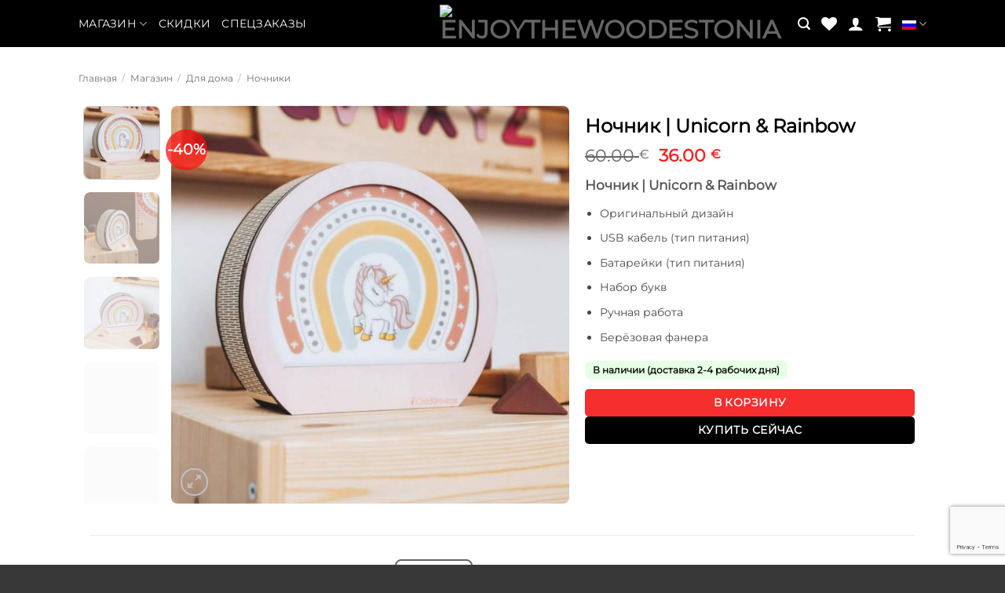

--- FILE ---
content_type: text/html; charset=UTF-8
request_url: https://enjoythewoodestonia.ee/ru/magazin/dlja-doma/nochniki/unicorn-rainbow/?add_to_wishlist=14793&_wpnonce=beaafabc41
body_size: 40991
content:
<!DOCTYPE html>
<html lang="ru-RU" class="loading-site no-js bg-fill">
<head>
	<meta charset="UTF-8" />
	<link rel="profile" href="https://gmpg.org/xfn/11" />
	<link rel="pingback" href="https://enjoythewoodestonia.ee/xmlrpc.php" />

					<script>document.documentElement.className = document.documentElement.className + ' yes-js js_active js'</script>
			<script>(function(html){html.className = html.className.replace(/\bno-js\b/,'js')})(document.documentElement);</script>
<meta name='robots' content='noindex, follow' />
<link rel="alternate" hreflang="et" href="https://enjoythewoodestonia.ee/pood/kodu-jaoks/oolambid/unicorn-rainbow/" />
<link rel="alternate" hreflang="ru" href="https://enjoythewoodestonia.ee/ru/magazin/dlja-doma/nochniki/unicorn-rainbow/" />
<link rel="alternate" hreflang="en" href="https://enjoythewoodestonia.ee/en/shop/home-decorations/night-lights/unicorn-rainbow/" />
<link rel="alternate" hreflang="x-default" href="https://enjoythewoodestonia.ee/pood/kodu-jaoks/oolambid/unicorn-rainbow/" />

<!-- Google Tag Manager for WordPress by gtm4wp.com -->
<script data-cfasync="false" data-pagespeed-no-defer>
	var gtm4wp_datalayer_name = "dataLayer";
	var dataLayer = dataLayer || [];
	const gtm4wp_use_sku_instead = 0;
	const gtm4wp_currency = 'EUR';
	const gtm4wp_product_per_impression = 0;
	const gtm4wp_clear_ecommerce = false;
	const gtm4wp_datalayer_max_timeout = 2000;
</script>
<!-- End Google Tag Manager for WordPress by gtm4wp.com --><link rel="preload" as="image" href="https://enjoythewoodestonia.ee/wp-content/uploads/2021/11/enjoythewoodestonia-night-light-unicorn-rainbow-1-800x800.jpg" imagesrcset="https://enjoythewoodestonia.ee/wp-content/uploads/2021/11/enjoythewoodestonia-night-light-unicorn-rainbow-1-800x800.jpg 800w, https://enjoythewoodestonia.ee/wp-content/uploads/2021/11/enjoythewoodestonia-night-light-unicorn-rainbow-1-280x280.jpg 280w, https://enjoythewoodestonia.ee/wp-content/uploads/2021/11/enjoythewoodestonia-night-light-unicorn-rainbow-1-400x400.jpg 400w, https://enjoythewoodestonia.ee/wp-content/uploads/2021/11/enjoythewoodestonia-night-light-unicorn-rainbow-1-768x768.jpg 768w, https://enjoythewoodestonia.ee/wp-content/uploads/2021/11/enjoythewoodestonia-night-light-unicorn-rainbow-1-600x600.jpg 600w, https://enjoythewoodestonia.ee/wp-content/uploads/2021/11/enjoythewoodestonia-night-light-unicorn-rainbow-1-617x617.jpg 617w, https://enjoythewoodestonia.ee/wp-content/uploads/2021/11/enjoythewoodestonia-night-light-unicorn-rainbow-1-100x100.jpg 100w, https://enjoythewoodestonia.ee/wp-content/uploads/2021/11/enjoythewoodestonia-night-light-unicorn-rainbow-1-300x300.jpg 300w, https://enjoythewoodestonia.ee/wp-content/uploads/2021/11/enjoythewoodestonia-night-light-unicorn-rainbow-1.avif 1020w" imagesizes="(max-width: 600px) 92vw, 600px"><meta name="viewport" content="width=device-width, initial-scale=1" />
	<!-- This site is optimized with the Yoast SEO plugin v26.8 - https://yoast.com/product/yoast-seo-wordpress/ -->
	<title>Ночник | Unicorn &amp; Rainbow - EnjoythewoodEstonia</title>
	<meta name="description" content="Ночник | Unicorn &amp; Rainbow - ручная работа, оригинальный дизайн, мягкий приятный свет, два типа питания - все сделано для Вашего комфорта и спокойного сна Вашего ребёнка." />
	<link rel="canonical" href="https://enjoythewoodestonia.ee/ru/magazin/dlja-doma/nochniki/unicorn-rainbow/" />
	<meta property="og:locale" content="ru_RU" />
	<meta property="og:type" content="article" />
	<meta property="og:title" content="Ночник | Unicorn &amp; Rainbow - EnjoythewoodEstonia" />
	<meta property="og:description" content="Ночник | Unicorn &amp; Rainbow - ручная работа, оригинальный дизайн, мягкий приятный свет, два типа питания - все сделано для Вашего комфорта и спокойного сна Вашего ребёнка." />
	<meta property="og:url" content="https://enjoythewoodestonia.ee/ru/magazin/dlja-doma/nochniki/unicorn-rainbow/" />
	<meta property="og:site_name" content="EnjoythewoodEstonia" />
	<meta property="article:publisher" content="https://www.facebook.com/Enjoythewoodestonia/" />
	<meta property="article:modified_time" content="2023-02-04T03:51:00+00:00" />
	<meta property="og:image" content="https://enjoythewoodestonia.ee/wp-content/uploads/2021/11/enjoythewoodestonia-night-light-unicorn-rainbow-1.jpg" />
	<meta property="og:image:width" content="1020" />
	<meta property="og:image:height" content="1020" />
	<meta property="og:image:type" content="image/jpeg" />
	<meta name="twitter:card" content="summary_large_image" />
	<!-- / Yoast SEO plugin. -->


<link rel='dns-prefetch' href='//capi-automation.s3.us-east-2.amazonaws.com' />
<link rel='prefetch' href='https://enjoythewoodestonia.ee/wp-content/themes/flatsome/assets/js/flatsome.js?ver=e2eddd6c228105dac048' />
<link rel='prefetch' href='https://enjoythewoodestonia.ee/wp-content/themes/flatsome/assets/js/chunk.slider.js?ver=3.20.4' />
<link rel='prefetch' href='https://enjoythewoodestonia.ee/wp-content/themes/flatsome/assets/js/chunk.popups.js?ver=3.20.4' />
<link rel='prefetch' href='https://enjoythewoodestonia.ee/wp-content/themes/flatsome/assets/js/chunk.tooltips.js?ver=3.20.4' />
<link rel='prefetch' href='https://enjoythewoodestonia.ee/wp-content/themes/flatsome/assets/js/woocommerce.js?ver=1c9be63d628ff7c3ff4c' />
<link rel="alternate" type="application/rss+xml" title="EnjoythewoodEstonia &raquo; Лента" href="https://enjoythewoodestonia.ee/ru/feed/" />
<link rel="alternate" type="application/rss+xml" title="EnjoythewoodEstonia &raquo; Лента комментариев" href="https://enjoythewoodestonia.ee/ru/comments/feed/" />
<link rel="alternate" type="application/rss+xml" title="EnjoythewoodEstonia &raquo; Лента комментариев к &laquo;Ночник | Unicorn &#038; Rainbow&raquo;" href="https://enjoythewoodestonia.ee/ru/magazin/dlja-doma/nochniki/unicorn-rainbow/feed/" />
<link rel="alternate" title="oEmbed (JSON)" type="application/json+oembed" href="https://enjoythewoodestonia.ee/ru/wp-json/oembed/1.0/embed?url=https%3A%2F%2Fenjoythewoodestonia.ee%2Fru%2Fmagazin%2Fdlja-doma%2Fnochniki%2Funicorn-rainbow%2F" />
<link rel="alternate" title="oEmbed (XML)" type="text/xml+oembed" href="https://enjoythewoodestonia.ee/ru/wp-json/oembed/1.0/embed?url=https%3A%2F%2Fenjoythewoodestonia.ee%2Fru%2Fmagazin%2Fdlja-doma%2Fnochniki%2Funicorn-rainbow%2F&#038;format=xml" />
<style id='wp-img-auto-sizes-contain-inline-css' type='text/css'>
img:is([sizes=auto i],[sizes^="auto," i]){contain-intrinsic-size:3000px 1500px}
/*# sourceURL=wp-img-auto-sizes-contain-inline-css */
</style>
<link rel='stylesheet' id='contact-form-7-css' href='https://enjoythewoodestonia.ee/wp-content/plugins/contact-form-7/includes/css/styles.css?ver=6.1.4' type='text/css' media='all' />
<link rel='stylesheet' id='etw-filter-css' href='https://enjoythewoodestonia.ee/wp-content/plugins/etw-product-filter-extended/etw-filter.css?ver=6.9' type='text/css' media='all' />
<link rel='stylesheet' id='photoswipe-css' href='https://enjoythewoodestonia.ee/wp-content/plugins/woocommerce/assets/css/photoswipe/photoswipe.min.css?ver=10.4.3' type='text/css' media='all' />
<link rel='stylesheet' id='photoswipe-default-skin-css' href='https://enjoythewoodestonia.ee/wp-content/plugins/woocommerce/assets/css/photoswipe/default-skin/default-skin.min.css?ver=10.4.3' type='text/css' media='all' />
<style id='woocommerce-inline-inline-css' type='text/css'>
.woocommerce form .form-row .required { visibility: visible; }
/*# sourceURL=woocommerce-inline-inline-css */
</style>
<link rel='stylesheet' id='montonio-style-css' href='https://enjoythewoodestonia.ee/wp-content/plugins/montonio-for-woocommerce/assets/css/montonio-style.css?ver=9.3.2' type='text/css' media='all' />
<link rel='stylesheet' id='flatsome-woocommerce-wishlist-css' href='https://enjoythewoodestonia.ee/wp-content/themes/flatsome/inc/integrations/wc-yith-wishlist/wishlist.css?ver=3.20.4' type='text/css' media='all' />
<link rel='stylesheet' id='flatsome-swatches-frontend-css' href='https://enjoythewoodestonia.ee/wp-content/themes/flatsome/assets/css/extensions/flatsome-swatches-frontend.css?ver=3.20.4' type='text/css' media='all' />
<link rel='stylesheet' id='flatsome-main-css' href='https://enjoythewoodestonia.ee/wp-content/themes/flatsome/assets/css/flatsome.css?ver=3.20.4' type='text/css' media='all' />
<style id='flatsome-main-inline-css' type='text/css'>
@font-face {
				font-family: "fl-icons";
				font-display: block;
				src: url(https://enjoythewoodestonia.ee/wp-content/themes/flatsome/assets/css/icons/fl-icons.eot?v=3.20.4);
				src:
					url(https://enjoythewoodestonia.ee/wp-content/themes/flatsome/assets/css/icons/fl-icons.eot#iefix?v=3.20.4) format("embedded-opentype"),
					url(https://enjoythewoodestonia.ee/wp-content/themes/flatsome/assets/css/icons/fl-icons.woff2?v=3.20.4) format("woff2"),
					url(https://enjoythewoodestonia.ee/wp-content/themes/flatsome/assets/css/icons/fl-icons.ttf?v=3.20.4) format("truetype"),
					url(https://enjoythewoodestonia.ee/wp-content/themes/flatsome/assets/css/icons/fl-icons.woff?v=3.20.4) format("woff"),
					url(https://enjoythewoodestonia.ee/wp-content/themes/flatsome/assets/css/icons/fl-icons.svg?v=3.20.4#fl-icons) format("svg");
			}
/*# sourceURL=flatsome-main-inline-css */
</style>
<link rel='stylesheet' id='etwe-product-css' href='https://enjoythewoodestonia.ee/wp-content/themes/flatsome-child/assets/css/product.css?ver=1758008136' type='text/css' media='all' />
<link rel='stylesheet' id='flatsome-shop-css' href='https://enjoythewoodestonia.ee/wp-content/themes/flatsome/assets/css/flatsome-shop.css?ver=3.20.4' type='text/css' media='all' />
<script type="text/template" id="tmpl-variation-template">
	<div class="woocommerce-variation-description">{{{ data.variation.variation_description }}}</div>
	<div class="woocommerce-variation-price">{{{ data.variation.price_html }}}</div>
	<div class="woocommerce-variation-availability">{{{ data.variation.availability_html }}}</div>
</script>
<script type="text/template" id="tmpl-unavailable-variation-template">
	<p role="alert">Этот товар недоступен. Пожалуйста, выберите другую комбинацию.</p>
</script>
<script type="text/javascript" id="wpml-cookie-js-extra">
/* <![CDATA[ */
var wpml_cookies = {"wp-wpml_current_language":{"value":"ru","expires":1,"path":"/"}};
var wpml_cookies = {"wp-wpml_current_language":{"value":"ru","expires":1,"path":"/"}};
//# sourceURL=wpml-cookie-js-extra
/* ]]> */
</script>
<script type="text/javascript" src="https://enjoythewoodestonia.ee/wp-content/plugins/sitepress-multilingual-cms/res/js/cookies/language-cookie.js?ver=486900" id="wpml-cookie-js" defer="defer" data-wp-strategy="defer"></script>
<script type="text/javascript" src="https://enjoythewoodestonia.ee/wp-includes/js/jquery/jquery.min.js?ver=3.7.1" id="jquery-core-js"></script>
<script type="text/javascript" src="https://enjoythewoodestonia.ee/wp-content/plugins/woocommerce/assets/js/jquery-blockui/jquery.blockUI.min.js?ver=2.7.0-wc.10.4.3" id="wc-jquery-blockui-js" data-wp-strategy="defer"></script>
<script type="text/javascript" src="https://enjoythewoodestonia.ee/wp-content/plugins/woocommerce/assets/js/photoswipe/photoswipe.min.js?ver=4.1.1-wc.10.4.3" id="wc-photoswipe-js" defer="defer" data-wp-strategy="defer"></script>
<script type="text/javascript" src="https://enjoythewoodestonia.ee/wp-content/plugins/woocommerce/assets/js/photoswipe/photoswipe-ui-default.min.js?ver=4.1.1-wc.10.4.3" id="wc-photoswipe-ui-default-js" defer="defer" data-wp-strategy="defer"></script>
<script type="text/javascript" src="https://enjoythewoodestonia.ee/wp-content/plugins/woocommerce/assets/js/js-cookie/js.cookie.min.js?ver=2.1.4-wc.10.4.3" id="wc-js-cookie-js" data-wp-strategy="defer"></script>
<link rel="https://api.w.org/" href="https://enjoythewoodestonia.ee/ru/wp-json/" /><link rel="alternate" title="JSON" type="application/json" href="https://enjoythewoodestonia.ee/ru/wp-json/wp/v2/product/17732" /><link rel="EditURI" type="application/rsd+xml" title="RSD" href="https://enjoythewoodestonia.ee/xmlrpc.php?rsd" />
<meta name="generator" content="WordPress 6.9" />
<meta name="generator" content="WooCommerce 10.4.3" />
<link rel='shortlink' href='https://enjoythewoodestonia.ee/ru/?p=17732' />
<meta name="generator" content="WPML ver:4.8.6 stt:1,15,45;" />
<script>  var el_i13_login_captcha=null; var el_i13_register_captcha=null; </script><meta name="generator" content="webp-uploads 2.6.1">

<!-- Google Tag Manager for WordPress by gtm4wp.com -->
<!-- GTM Container placement set to footer -->
<script data-cfasync="false" data-pagespeed-no-defer>
	var dataLayer_content = {"productRatingCounts":[],"productAverageRating":0,"productReviewCount":0,"productType":"simple","productIsVariable":0};
	dataLayer.push( dataLayer_content );
</script>
<script data-cfasync="false" data-pagespeed-no-defer>
(function(w,d,s,l,i){w[l]=w[l]||[];w[l].push({'gtm.start':
new Date().getTime(),event:'gtm.js'});var f=d.getElementsByTagName(s)[0],
j=d.createElement(s),dl=l!='dataLayer'?'&l='+l:'';j.async=true;j.src=
'//www.googletagmanager.com/gtm.js?id='+i+dl;f.parentNode.insertBefore(j,f);
})(window,document,'script','dataLayer','GTM-T7KH5JL');
</script>
<!-- End Google Tag Manager for WordPress by gtm4wp.com --><meta name="google-site-verification" content="ggdKNtOpJjhET3jgWgKp7zaXAQH7Lrvr5w1UqA2-8gQ" />	<noscript><style>.woocommerce-product-gallery{ opacity: 1 !important; }</style></noscript>
				<script  type="text/javascript">
				!function(f,b,e,v,n,t,s){if(f.fbq)return;n=f.fbq=function(){n.callMethod?
					n.callMethod.apply(n,arguments):n.queue.push(arguments)};if(!f._fbq)f._fbq=n;
					n.push=n;n.loaded=!0;n.version='2.0';n.queue=[];t=b.createElement(e);t.async=!0;
					t.src=v;s=b.getElementsByTagName(e)[0];s.parentNode.insertBefore(t,s)}(window,
					document,'script','https://connect.facebook.net/en_US/fbevents.js');
			</script>
			<!-- WooCommerce Facebook Integration Begin -->
			<script  type="text/javascript">

				fbq('init', '2716810261771525', {}, {
    "agent": "woocommerce_6-10.4.3-3.5.15"
});

				document.addEventListener( 'DOMContentLoaded', function() {
					// Insert placeholder for events injected when a product is added to the cart through AJAX.
					document.body.insertAdjacentHTML( 'beforeend', '<div class=\"wc-facebook-pixel-event-placeholder\"></div>' );
				}, false );

			</script>
			<!-- WooCommerce Facebook Integration End -->
			<script type="application/ld+json">{"@context":"https:\/\/schema.org","@type":"Product","name":"\u041d\u043e\u0447\u043d\u0438\u043a | Unicorn &#038; Rainbow","sku":"NLR011","description":"\u041d\u043e\u0447\u043d\u0438\u043a | Unicorn &amp; Rainbow\r\n\r\n \t\u041e\u0440\u0438\u0433\u0438\u043d\u0430\u043b\u044c\u043d\u044b\u0439 \u0434\u0438\u0437\u0430\u0439\u043d\r\n \tUSB \u043a\u0430\u0431\u0435\u043b\u044c (\u0442\u0438\u043f \u043f\u0438\u0442\u0430\u043d\u0438\u044f)\r\n \t\u0411\u0430\u0442\u0430\u0440\u0435\u0439\u043a\u0438 (\u0442\u0438\u043f \u043f\u0438\u0442\u0430\u043d\u0438\u044f)\r\n \t\u041d\u0430\u0431\u043e\u0440 \u0431\u0443\u043a\u0432\r\n \t\u0420\u0443\u0447\u043d\u0430\u044f \u0440\u0430\u0431\u043e\u0442\u0430\r\n \t\u0411\u0435\u0440\u0451\u0437\u043e\u0432\u0430\u044f \u0444\u0430\u043d\u0435\u0440\u0430","url":"https:\/\/enjoythewoodestonia.ee\/ru\/magazin\/dlja-doma\/nochniki\/unicorn-rainbow\/","category":"\u0414\u043b\u044f \u0434\u043e\u043c\u0430, \u041d\u043e\u0447\u043d\u0438\u043a\u0438","keywords":"\u0411\u0435\u0440\u0451\u0437\u043e\u0432\u0430\u044f \u0424\u0430\u043d\u0435\u0440\u0430, \u0434\u0435\u0440\u0435\u0432\u043e, \u043d\u043e\u0447\u043d\u0438\u043a","image":["https:\/\/enjoythewoodestonia.ee\/wp-content\/uploads\/2021\/11\/enjoythewoodestonia-night-light-unicorn-rainbow-1.avif","https:\/\/enjoythewoodestonia.ee\/wp-content\/uploads\/2021\/11\/enjoythewoodestonia-night-light-unicorn-rainbow-2.jpg","https:\/\/enjoythewoodestonia.ee\/wp-content\/uploads\/2021\/11\/enjoythewoodestonia-night-light-unicorn-rainbow-3.jpg","https:\/\/enjoythewoodestonia.ee\/wp-content\/uploads\/2021\/11\/enjoythewoodestonia-night-light-unicorn-rainbow-4.jpg","https:\/\/enjoythewoodestonia.ee\/wp-content\/uploads\/2021\/09\/enjoythewoodestonia-night-light-set-1.jpg","https:\/\/enjoythewoodestonia.ee\/wp-content\/uploads\/2021\/09\/enjoythewoodestonia-night-light-back-1.jpg","https:\/\/enjoythewoodestonia.ee\/wp-content\/uploads\/2021\/09\/enjoythewoodestonia-night-light-back.jpg"],"offers":{"@type":"Offer","price":"36.00","priceCurrency":"EUR","availability":"https:\/\/schema.org\/InStock","url":"https:\/\/enjoythewoodestonia.ee\/ru\/magazin\/dlja-doma\/nochniki\/unicorn-rainbow\/"}}</script>
<link rel="icon" href="https://enjoythewoodestonia.ee/wp-content/uploads/2025/08/cropped-etwe_site_icon_dark-32x32.avif" sizes="32x32" />
<link rel="icon" href="https://enjoythewoodestonia.ee/wp-content/uploads/2025/08/cropped-etwe_site_icon_dark-192x192.avif" sizes="192x192" />
<link rel="apple-touch-icon" href="https://enjoythewoodestonia.ee/wp-content/uploads/2025/08/cropped-etwe_site_icon_dark-180x180.avif" />
<meta name="msapplication-TileImage" content="https://enjoythewoodestonia.ee/wp-content/uploads/2025/08/cropped-etwe_site_icon_dark-270x270.avif" />
<style id="custom-css" type="text/css">:root {--primary-color: #666;--fs-color-primary: #666;--fs-color-secondary: #999;--fs-color-success: #5a9a2c;--fs-color-alert: #da0b0b;--fs-color-base: #4a4a4a;--fs-experimental-link-color: #334862;--fs-experimental-link-color-hover: #111;}.tooltipster-base {--tooltip-color: #fff;--tooltip-bg-color: #000;}.off-canvas-right .mfp-content, .off-canvas-left .mfp-content {--drawer-width: 300px;}.off-canvas .mfp-content.off-canvas-cart {--drawer-width: 360px;}.container-width, .full-width .ubermenu-nav, .container, .row{max-width: 1110px}.row.row-collapse{max-width: 1080px}.row.row-small{max-width: 1102.5px}.row.row-large{max-width: 1140px}.header-main{height: 60px}#logo img{max-height: 60px}#logo{width:160px;}.header-bottom{min-height: 55px}.header-top{min-height: 35px}.transparent .header-main{height: 60px}.transparent #logo img{max-height: 60px}.has-transparent + .page-title:first-of-type,.has-transparent + #main > .page-title,.has-transparent + #main > div > .page-title,.has-transparent + #main .page-header-wrapper:first-of-type .page-title{padding-top: 60px;}.header.show-on-scroll,.stuck .header-main{height:60px!important}.stuck #logo img{max-height: 60px!important}.search-form{ width: 10%;}.header-bg-color {background-color: #000000}.header-bottom {background-color: #f1f1f1}.top-bar-nav > li > a{line-height: 16px }.header-bottom-nav > li > a{line-height: 16px }@media (max-width: 549px) {.header-main{height: 60px}#logo img{max-height: 60px}}.nav-dropdown{border-radius:5px}.nav-dropdown{font-size:90%}.nav-dropdown-has-arrow li.has-dropdown:after{border-bottom-color: rgba(255,255,255,0.97);}.nav .nav-dropdown{background-color: rgba(255,255,255,0.97)}.header-top{background-color:#ad2424!important;}body{font-size: 90%;}@media screen and (max-width: 549px){body{font-size: 100%;}}body{font-family: Montserrat, sans-serif;}.nav > li > a {font-family: Montserrat, sans-serif;}.mobile-sidebar-levels-2 .nav > li > ul > li > a {font-family: Montserrat, sans-serif;}.nav > li > a,.mobile-sidebar-levels-2 .nav > li > ul > li > a {font-weight: 400;font-style: normal;}h1,h2,h3,h4,h5,h6,.heading-font, .off-canvas-center .nav-sidebar.nav-vertical > li > a{font-family: Montserrat, sans-serif;}.alt-font{font-family: "Dancing Script", sans-serif;}.alt-font {font-weight: 400!important;font-style: normal!important;}.header:not(.transparent) .header-nav-main.nav > li > a {color: #ffffff;}.header:not(.transparent) .header-nav-main.nav > li > a:hover,.header:not(.transparent) .header-nav-main.nav > li.active > a,.header:not(.transparent) .header-nav-main.nav > li.current > a,.header:not(.transparent) .header-nav-main.nav > li > a.active,.header:not(.transparent) .header-nav-main.nav > li > a.current{color: #ffffff;}.header-nav-main.nav-line-bottom > li > a:before,.header-nav-main.nav-line-grow > li > a:before,.header-nav-main.nav-line > li > a:before,.header-nav-main.nav-box > li > a:hover,.header-nav-main.nav-box > li.active > a,.header-nav-main.nav-pills > li > a:hover,.header-nav-main.nav-pills > li.active > a{color:#FFF!important;background-color: #ffffff;}.shop-page-title.featured-title .title-overlay{background-color: rgba(10,10,10,0.3);}.current .breadcrumb-step, [data-icon-label]:after, .button#place_order,.button.checkout,.checkout-button,.single_add_to_cart_button.button, .sticky-add-to-cart-select-options-button{background-color: rgba(246,33,33,0.94)!important }.has-equal-box-heights .box-image {padding-top: 100%;}.badge-inner.on-sale{background-color: rgba(250,15,15,0.74)}.star-rating span:before,.star-rating:before, .woocommerce-page .star-rating:before, .stars a:hover:after, .stars a.active:after{color: #000000}.price del, .product_list_widget del, del .woocommerce-Price-amount { color: #000000; }ins .woocommerce-Price-amount { color: #f62121; }.shop-page-title.featured-title .title-bg{background-image: url(https://enjoythewoodestonia.ee/wp-content/uploads/2022/01/leather-special-travel-notebook-9.jpg);}input[type='submit'], input[type="button"], button:not(.icon), .button:not(.icon){border-radius: 5px!important}.shop-page-title.featured-title .title-bg{ background-image: url(https://enjoythewoodestonia.ee/wp-content/uploads/2021/11/enjoythewoodestonia-night-light-unicorn-rainbow-1.avif)!important;}@media screen and (min-width: 550px){.products .box-vertical .box-image{min-width: 600px!important;width: 600px!important;}}.header-main .social-icons,.header-main .cart-icon strong,.header-main .menu-title,.header-main .header-button > .button.is-outline,.header-main .nav > li > a > i:not(.icon-angle-down){color: #ffffff!important;}.header-main .header-button > .button.is-outline,.header-main .cart-icon strong:after,.header-main .cart-icon strong{border-color: #ffffff!important;}.header-main .header-button > .button:not(.is-outline){background-color: #ffffff!important;}.header-main .current-dropdown .cart-icon strong,.header-main .header-button > .button:hover,.header-main .header-button > .button:hover i,.header-main .header-button > .button:hover span{color:#FFF!important;}.header-main .menu-title:hover,.header-main .social-icons a:hover,.header-main .header-button > .button.is-outline:hover,.header-main .nav > li > a:hover > i:not(.icon-angle-down){color: #ffffff!important;}.header-main .current-dropdown .cart-icon strong,.header-main .header-button > .button:hover{background-color: #ffffff!important;}.header-main .current-dropdown .cart-icon strong:after,.header-main .current-dropdown .cart-icon strong,.header-main .header-button > .button:hover{border-color: #ffffff!important;}.footer-1{background-color: #383838}.absolute-footer, html{background-color: #383838}.page-title-small + main .product-container > .row{padding-top:0;}button[name='update_cart'] { display: none; }.nav-vertical-fly-out > li + li {border-top-width: 1px; border-top-style: solid;}/* Custom CSS */#woocommerce_product_categories-2 > .widget-title.shop-sidebar,#woocommerce_product_categories-2 > div.is-divider.small { display:none!important; }.header-language-dropdown {font-size: 0;}.nav-dropdown {min-width: 65px;}.nav-line-bottom>li>a:before, .nav-line-grow>li>a:before, .nav-line>li>a:before {height: 1px;}.dark .nav-vertical li li.menu-item-has-children>a, .dark .nav-vertical-fly-out>li>a, .dark .nav-vertical>li>ul li a, .dark .nav>li.html, .dark .nav>li>a, .nav-dark .is-outline, .nav-dark .nav>li>a, .nav-dark .nav>li>button, .nav-dropdown.dark .nav-column>li>a, .nav-dropdown.dark>li>a {color: hsla(0,0%,100%);}/* Единый радиус для всех товарных изображений по сайту */:root { --etwe-radius-img: 8px; }/* Карточки товаров: магазин/категории/поиск + related/upsells */.woocommerce ul.products li.product .box-image,.woocommerce ul.products li.product .box-image img,.product-small .box-image,.product-small .box-image img {border-radius: var(--etwe-radius-img);overflow: hidden; /* чтобы не торчали углы при увеличении/cover */}/* Виджеты (напр. "Products", "Recently viewed") */.widget .product_list_widget li a,.widget .product_list_widget li img {border-radius: var(--etwe-radius-img);overflow: hidden;}/* Слайдеры/баннеры Flatsome */.slider .flickity-slider .box-image,.slider .flickity-slider .box-image img,.slider .flickity-slider .row .img-inner {border-radius: var(--etwe-radius-img);overflow: hidden;}/* Галерея на странице товара (заменяет ваш текущий блок) */.woocommerce div.product .product-gallery .woocommerce-product-gallery__image img,.woocommerce div.product .product-gallery .product-thumbnails img,.woocommerce div.product .product-gallery .product-thumbnails .col a {border-radius: var(--etwe-radius-img);overflow: hidden;}/* Категории (если выводите сеткой категории, не товары) */.woocommerce .product-category .box-image,.woocommerce .product-category .box-image img {border-radius: var(--etwe-radius-img);overflow: hidden;}/* Страховка для эффектов увеличения/cover */.box-image .image-zoom img,.box-image .image-cover img {border-radius: inherit;}.label-new.menu-item > a:after{content:"Новые";}.label-hot.menu-item > a:after{content:"Горячее предложение";}.label-sale.menu-item > a:after{content:"Распродажа";}.label-popular.menu-item > a:after{content:"Самые популярные";}</style><style id="flatsome-swatches-css">.variations th,.variations td {display: block;}.variations .label {display: flex;align-items: center;}.variations .label label {margin: .5em 0;}.ux-swatch-selected-value {font-weight: normal;font-size: .9em;}.variations_form .ux-swatch.selected {box-shadow: 0 0 0 2px #48ed16;}.ux-swatches-in-loop .ux-swatch.selected {box-shadow: 0 0 0 2px var(--fs-color-secondary);}</style>  <style id="etwe-pageheader-fixes">
    /* Заголовок — чёрный */
    #content > header.entry-header > h1.entry-title,
    #content > header.entry-header > h1.entry-title a{
      color:#000 !important;
      -webkit-text-fill-color:#000 !important;
    }

    /* Убрать divider */
    #content > header.entry-header > .is-divider,
    #content > header.entry-header > .is-divider.medium{
      display:none !important;
      height:0 !important;
      margin:0 !important;
      border:0 !important;
      background:transparent !important;
      opacity:0 !important;
      visibility:hidden !important;
    }

    /* Глобально: Yoast-крошки по левому краю */
    .yoast-breadcrumbs{ text-align:left !important; }

    /* Когда подняты наверх — тоже слева + небольшой отступ вниз */
    #content .yoast-breadcrumbs.breadcrumbs-on-top{
      text-align:left !important;
      margin:0 0 12px 0;
    }
  </style>
  <style id="kirki-inline-styles">/* cyrillic-ext */
@font-face {
  font-family: 'Montserrat';
  font-style: normal;
  font-weight: 400;
  font-display: swap;
  src: url(https://enjoythewoodestonia.ee/wp-content/fonts/montserrat/JTUHjIg1_i6t8kCHKm4532VJOt5-QNFgpCtr6Hw0aXpsog.woff2) format('woff2');
  unicode-range: U+0460-052F, U+1C80-1C8A, U+20B4, U+2DE0-2DFF, U+A640-A69F, U+FE2E-FE2F;
}
/* cyrillic */
@font-face {
  font-family: 'Montserrat';
  font-style: normal;
  font-weight: 400;
  font-display: swap;
  src: url(https://enjoythewoodestonia.ee/wp-content/fonts/montserrat/JTUHjIg1_i6t8kCHKm4532VJOt5-QNFgpCtr6Hw9aXpsog.woff2) format('woff2');
  unicode-range: U+0301, U+0400-045F, U+0490-0491, U+04B0-04B1, U+2116;
}
/* vietnamese */
@font-face {
  font-family: 'Montserrat';
  font-style: normal;
  font-weight: 400;
  font-display: swap;
  src: url(https://enjoythewoodestonia.ee/wp-content/fonts/montserrat/JTUHjIg1_i6t8kCHKm4532VJOt5-QNFgpCtr6Hw2aXpsog.woff2) format('woff2');
  unicode-range: U+0102-0103, U+0110-0111, U+0128-0129, U+0168-0169, U+01A0-01A1, U+01AF-01B0, U+0300-0301, U+0303-0304, U+0308-0309, U+0323, U+0329, U+1EA0-1EF9, U+20AB;
}
/* latin-ext */
@font-face {
  font-family: 'Montserrat';
  font-style: normal;
  font-weight: 400;
  font-display: swap;
  src: url(https://enjoythewoodestonia.ee/wp-content/fonts/montserrat/JTUHjIg1_i6t8kCHKm4532VJOt5-QNFgpCtr6Hw3aXpsog.woff2) format('woff2');
  unicode-range: U+0100-02BA, U+02BD-02C5, U+02C7-02CC, U+02CE-02D7, U+02DD-02FF, U+0304, U+0308, U+0329, U+1D00-1DBF, U+1E00-1E9F, U+1EF2-1EFF, U+2020, U+20A0-20AB, U+20AD-20C0, U+2113, U+2C60-2C7F, U+A720-A7FF;
}
/* latin */
@font-face {
  font-family: 'Montserrat';
  font-style: normal;
  font-weight: 400;
  font-display: swap;
  src: url(https://enjoythewoodestonia.ee/wp-content/fonts/montserrat/JTUHjIg1_i6t8kCHKm4532VJOt5-QNFgpCtr6Hw5aXo.woff2) format('woff2');
  unicode-range: U+0000-00FF, U+0131, U+0152-0153, U+02BB-02BC, U+02C6, U+02DA, U+02DC, U+0304, U+0308, U+0329, U+2000-206F, U+20AC, U+2122, U+2191, U+2193, U+2212, U+2215, U+FEFF, U+FFFD;
}/* vietnamese */
@font-face {
  font-family: 'Dancing Script';
  font-style: normal;
  font-weight: 400;
  font-display: swap;
  src: url(https://enjoythewoodestonia.ee/wp-content/fonts/dancing-script/If2cXTr6YS-zF4S-kcSWSVi_sxjsohD9F50Ruu7BMSo3Rep8ltA.woff2) format('woff2');
  unicode-range: U+0102-0103, U+0110-0111, U+0128-0129, U+0168-0169, U+01A0-01A1, U+01AF-01B0, U+0300-0301, U+0303-0304, U+0308-0309, U+0323, U+0329, U+1EA0-1EF9, U+20AB;
}
/* latin-ext */
@font-face {
  font-family: 'Dancing Script';
  font-style: normal;
  font-weight: 400;
  font-display: swap;
  src: url(https://enjoythewoodestonia.ee/wp-content/fonts/dancing-script/If2cXTr6YS-zF4S-kcSWSVi_sxjsohD9F50Ruu7BMSo3ROp8ltA.woff2) format('woff2');
  unicode-range: U+0100-02BA, U+02BD-02C5, U+02C7-02CC, U+02CE-02D7, U+02DD-02FF, U+0304, U+0308, U+0329, U+1D00-1DBF, U+1E00-1E9F, U+1EF2-1EFF, U+2020, U+20A0-20AB, U+20AD-20C0, U+2113, U+2C60-2C7F, U+A720-A7FF;
}
/* latin */
@font-face {
  font-family: 'Dancing Script';
  font-style: normal;
  font-weight: 400;
  font-display: swap;
  src: url(https://enjoythewoodestonia.ee/wp-content/fonts/dancing-script/If2cXTr6YS-zF4S-kcSWSVi_sxjsohD9F50Ruu7BMSo3Sup8.woff2) format('woff2');
  unicode-range: U+0000-00FF, U+0131, U+0152-0153, U+02BB-02BC, U+02C6, U+02DA, U+02DC, U+0304, U+0308, U+0329, U+2000-206F, U+20AC, U+2122, U+2191, U+2193, U+2212, U+2215, U+FEFF, U+FFFD;
}</style><link rel='stylesheet' id='wc-blocks-style-css' href='https://enjoythewoodestonia.ee/wp-content/plugins/woocommerce/assets/client/blocks/wc-blocks.css?ver=wc-10.4.3' type='text/css' media='all' />
<link rel='stylesheet' id='jquery-selectBox-css' href='https://enjoythewoodestonia.ee/wp-content/plugins/yith-woocommerce-wishlist/assets/css/jquery.selectBox.css?ver=1.2.0' type='text/css' media='all' />
<link rel='stylesheet' id='woocommerce_prettyPhoto_css-css' href='//enjoythewoodestonia.ee/wp-content/plugins/woocommerce/assets/css/prettyPhoto.css?ver=3.1.6' type='text/css' media='all' />
<link rel='stylesheet' id='yith-wcwl-main-css' href='https://enjoythewoodestonia.ee/wp-content/plugins/yith-woocommerce-wishlist/assets/css/style.css?ver=4.11.0' type='text/css' media='all' />
<style id='yith-wcwl-main-inline-css' type='text/css'>
 :root { --color-add-to-wishlist-background: #333333; --color-add-to-wishlist-text: #FFFFFF; --color-add-to-wishlist-border: #333333; --color-add-to-wishlist-background-hover: #333333; --color-add-to-wishlist-text-hover: #FFFFFF; --color-add-to-wishlist-border-hover: #333333; --rounded-corners-radius: 16px; --color-add-to-cart-background: #333333; --color-add-to-cart-text: #FFFFFF; --color-add-to-cart-border: #333333; --color-add-to-cart-background-hover: #4F4F4F; --color-add-to-cart-text-hover: #FFFFFF; --color-add-to-cart-border-hover: #4F4F4F; --add-to-cart-rounded-corners-radius: 16px; --color-button-style-1-background: #333333; --color-button-style-1-text: #FFFFFF; --color-button-style-1-border: #333333; --color-button-style-1-background-hover: #4F4F4F; --color-button-style-1-text-hover: #FFFFFF; --color-button-style-1-border-hover: #4F4F4F; --color-button-style-2-background: #333333; --color-button-style-2-text: #FFFFFF; --color-button-style-2-border: #333333; --color-button-style-2-background-hover: #4F4F4F; --color-button-style-2-text-hover: #FFFFFF; --color-button-style-2-border-hover: #4F4F4F; --color-wishlist-table-background: #FFFFFF; --color-wishlist-table-text: #6d6c6c; --color-wishlist-table-border: #FFFFFF; --color-headers-background: #F4F4F4; --color-share-button-color: #FFFFFF; --color-share-button-color-hover: #FFFFFF; --color-fb-button-background: #39599E; --color-fb-button-background-hover: #595A5A; --color-tw-button-background: #45AFE2; --color-tw-button-background-hover: #595A5A; --color-pr-button-background: #AB2E31; --color-pr-button-background-hover: #595A5A; --color-em-button-background: #FBB102; --color-em-button-background-hover: #595A5A; --color-wa-button-background: #00A901; --color-wa-button-background-hover: #595A5A; --feedback-duration: 3s } 
 :root { --color-add-to-wishlist-background: #333333; --color-add-to-wishlist-text: #FFFFFF; --color-add-to-wishlist-border: #333333; --color-add-to-wishlist-background-hover: #333333; --color-add-to-wishlist-text-hover: #FFFFFF; --color-add-to-wishlist-border-hover: #333333; --rounded-corners-radius: 16px; --color-add-to-cart-background: #333333; --color-add-to-cart-text: #FFFFFF; --color-add-to-cart-border: #333333; --color-add-to-cart-background-hover: #4F4F4F; --color-add-to-cart-text-hover: #FFFFFF; --color-add-to-cart-border-hover: #4F4F4F; --add-to-cart-rounded-corners-radius: 16px; --color-button-style-1-background: #333333; --color-button-style-1-text: #FFFFFF; --color-button-style-1-border: #333333; --color-button-style-1-background-hover: #4F4F4F; --color-button-style-1-text-hover: #FFFFFF; --color-button-style-1-border-hover: #4F4F4F; --color-button-style-2-background: #333333; --color-button-style-2-text: #FFFFFF; --color-button-style-2-border: #333333; --color-button-style-2-background-hover: #4F4F4F; --color-button-style-2-text-hover: #FFFFFF; --color-button-style-2-border-hover: #4F4F4F; --color-wishlist-table-background: #FFFFFF; --color-wishlist-table-text: #6d6c6c; --color-wishlist-table-border: #FFFFFF; --color-headers-background: #F4F4F4; --color-share-button-color: #FFFFFF; --color-share-button-color-hover: #FFFFFF; --color-fb-button-background: #39599E; --color-fb-button-background-hover: #595A5A; --color-tw-button-background: #45AFE2; --color-tw-button-background-hover: #595A5A; --color-pr-button-background: #AB2E31; --color-pr-button-background-hover: #595A5A; --color-em-button-background: #FBB102; --color-em-button-background-hover: #595A5A; --color-wa-button-background: #00A901; --color-wa-button-background-hover: #595A5A; --feedback-duration: 3s } 
 :root { --color-add-to-wishlist-background: #333333; --color-add-to-wishlist-text: #FFFFFF; --color-add-to-wishlist-border: #333333; --color-add-to-wishlist-background-hover: #333333; --color-add-to-wishlist-text-hover: #FFFFFF; --color-add-to-wishlist-border-hover: #333333; --rounded-corners-radius: 16px; --color-add-to-cart-background: #333333; --color-add-to-cart-text: #FFFFFF; --color-add-to-cart-border: #333333; --color-add-to-cart-background-hover: #4F4F4F; --color-add-to-cart-text-hover: #FFFFFF; --color-add-to-cart-border-hover: #4F4F4F; --add-to-cart-rounded-corners-radius: 16px; --color-button-style-1-background: #333333; --color-button-style-1-text: #FFFFFF; --color-button-style-1-border: #333333; --color-button-style-1-background-hover: #4F4F4F; --color-button-style-1-text-hover: #FFFFFF; --color-button-style-1-border-hover: #4F4F4F; --color-button-style-2-background: #333333; --color-button-style-2-text: #FFFFFF; --color-button-style-2-border: #333333; --color-button-style-2-background-hover: #4F4F4F; --color-button-style-2-text-hover: #FFFFFF; --color-button-style-2-border-hover: #4F4F4F; --color-wishlist-table-background: #FFFFFF; --color-wishlist-table-text: #6d6c6c; --color-wishlist-table-border: #FFFFFF; --color-headers-background: #F4F4F4; --color-share-button-color: #FFFFFF; --color-share-button-color-hover: #FFFFFF; --color-fb-button-background: #39599E; --color-fb-button-background-hover: #595A5A; --color-tw-button-background: #45AFE2; --color-tw-button-background-hover: #595A5A; --color-pr-button-background: #AB2E31; --color-pr-button-background-hover: #595A5A; --color-em-button-background: #FBB102; --color-em-button-background-hover: #595A5A; --color-wa-button-background: #00A901; --color-wa-button-background-hover: #595A5A; --feedback-duration: 3s } 
 :root { --color-add-to-wishlist-background: #333333; --color-add-to-wishlist-text: #FFFFFF; --color-add-to-wishlist-border: #333333; --color-add-to-wishlist-background-hover: #333333; --color-add-to-wishlist-text-hover: #FFFFFF; --color-add-to-wishlist-border-hover: #333333; --rounded-corners-radius: 16px; --color-add-to-cart-background: #333333; --color-add-to-cart-text: #FFFFFF; --color-add-to-cart-border: #333333; --color-add-to-cart-background-hover: #4F4F4F; --color-add-to-cart-text-hover: #FFFFFF; --color-add-to-cart-border-hover: #4F4F4F; --add-to-cart-rounded-corners-radius: 16px; --color-button-style-1-background: #333333; --color-button-style-1-text: #FFFFFF; --color-button-style-1-border: #333333; --color-button-style-1-background-hover: #4F4F4F; --color-button-style-1-text-hover: #FFFFFF; --color-button-style-1-border-hover: #4F4F4F; --color-button-style-2-background: #333333; --color-button-style-2-text: #FFFFFF; --color-button-style-2-border: #333333; --color-button-style-2-background-hover: #4F4F4F; --color-button-style-2-text-hover: #FFFFFF; --color-button-style-2-border-hover: #4F4F4F; --color-wishlist-table-background: #FFFFFF; --color-wishlist-table-text: #6d6c6c; --color-wishlist-table-border: #FFFFFF; --color-headers-background: #F4F4F4; --color-share-button-color: #FFFFFF; --color-share-button-color-hover: #FFFFFF; --color-fb-button-background: #39599E; --color-fb-button-background-hover: #595A5A; --color-tw-button-background: #45AFE2; --color-tw-button-background-hover: #595A5A; --color-pr-button-background: #AB2E31; --color-pr-button-background-hover: #595A5A; --color-em-button-background: #FBB102; --color-em-button-background-hover: #595A5A; --color-wa-button-background: #00A901; --color-wa-button-background-hover: #595A5A; --feedback-duration: 3s } 
 :root { --color-add-to-wishlist-background: #333333; --color-add-to-wishlist-text: #FFFFFF; --color-add-to-wishlist-border: #333333; --color-add-to-wishlist-background-hover: #333333; --color-add-to-wishlist-text-hover: #FFFFFF; --color-add-to-wishlist-border-hover: #333333; --rounded-corners-radius: 16px; --color-add-to-cart-background: #333333; --color-add-to-cart-text: #FFFFFF; --color-add-to-cart-border: #333333; --color-add-to-cart-background-hover: #4F4F4F; --color-add-to-cart-text-hover: #FFFFFF; --color-add-to-cart-border-hover: #4F4F4F; --add-to-cart-rounded-corners-radius: 16px; --color-button-style-1-background: #333333; --color-button-style-1-text: #FFFFFF; --color-button-style-1-border: #333333; --color-button-style-1-background-hover: #4F4F4F; --color-button-style-1-text-hover: #FFFFFF; --color-button-style-1-border-hover: #4F4F4F; --color-button-style-2-background: #333333; --color-button-style-2-text: #FFFFFF; --color-button-style-2-border: #333333; --color-button-style-2-background-hover: #4F4F4F; --color-button-style-2-text-hover: #FFFFFF; --color-button-style-2-border-hover: #4F4F4F; --color-wishlist-table-background: #FFFFFF; --color-wishlist-table-text: #6d6c6c; --color-wishlist-table-border: #FFFFFF; --color-headers-background: #F4F4F4; --color-share-button-color: #FFFFFF; --color-share-button-color-hover: #FFFFFF; --color-fb-button-background: #39599E; --color-fb-button-background-hover: #595A5A; --color-tw-button-background: #45AFE2; --color-tw-button-background-hover: #595A5A; --color-pr-button-background: #AB2E31; --color-pr-button-background-hover: #595A5A; --color-em-button-background: #FBB102; --color-em-button-background-hover: #595A5A; --color-wa-button-background: #00A901; --color-wa-button-background-hover: #595A5A; --feedback-duration: 3s } 
 :root { --color-add-to-wishlist-background: #333333; --color-add-to-wishlist-text: #FFFFFF; --color-add-to-wishlist-border: #333333; --color-add-to-wishlist-background-hover: #333333; --color-add-to-wishlist-text-hover: #FFFFFF; --color-add-to-wishlist-border-hover: #333333; --rounded-corners-radius: 16px; --color-add-to-cart-background: #333333; --color-add-to-cart-text: #FFFFFF; --color-add-to-cart-border: #333333; --color-add-to-cart-background-hover: #4F4F4F; --color-add-to-cart-text-hover: #FFFFFF; --color-add-to-cart-border-hover: #4F4F4F; --add-to-cart-rounded-corners-radius: 16px; --color-button-style-1-background: #333333; --color-button-style-1-text: #FFFFFF; --color-button-style-1-border: #333333; --color-button-style-1-background-hover: #4F4F4F; --color-button-style-1-text-hover: #FFFFFF; --color-button-style-1-border-hover: #4F4F4F; --color-button-style-2-background: #333333; --color-button-style-2-text: #FFFFFF; --color-button-style-2-border: #333333; --color-button-style-2-background-hover: #4F4F4F; --color-button-style-2-text-hover: #FFFFFF; --color-button-style-2-border-hover: #4F4F4F; --color-wishlist-table-background: #FFFFFF; --color-wishlist-table-text: #6d6c6c; --color-wishlist-table-border: #FFFFFF; --color-headers-background: #F4F4F4; --color-share-button-color: #FFFFFF; --color-share-button-color-hover: #FFFFFF; --color-fb-button-background: #39599E; --color-fb-button-background-hover: #595A5A; --color-tw-button-background: #45AFE2; --color-tw-button-background-hover: #595A5A; --color-pr-button-background: #AB2E31; --color-pr-button-background-hover: #595A5A; --color-em-button-background: #FBB102; --color-em-button-background-hover: #595A5A; --color-wa-button-background: #00A901; --color-wa-button-background-hover: #595A5A; --feedback-duration: 3s } 
 :root { --color-add-to-wishlist-background: #333333; --color-add-to-wishlist-text: #FFFFFF; --color-add-to-wishlist-border: #333333; --color-add-to-wishlist-background-hover: #333333; --color-add-to-wishlist-text-hover: #FFFFFF; --color-add-to-wishlist-border-hover: #333333; --rounded-corners-radius: 16px; --color-add-to-cart-background: #333333; --color-add-to-cart-text: #FFFFFF; --color-add-to-cart-border: #333333; --color-add-to-cart-background-hover: #4F4F4F; --color-add-to-cart-text-hover: #FFFFFF; --color-add-to-cart-border-hover: #4F4F4F; --add-to-cart-rounded-corners-radius: 16px; --color-button-style-1-background: #333333; --color-button-style-1-text: #FFFFFF; --color-button-style-1-border: #333333; --color-button-style-1-background-hover: #4F4F4F; --color-button-style-1-text-hover: #FFFFFF; --color-button-style-1-border-hover: #4F4F4F; --color-button-style-2-background: #333333; --color-button-style-2-text: #FFFFFF; --color-button-style-2-border: #333333; --color-button-style-2-background-hover: #4F4F4F; --color-button-style-2-text-hover: #FFFFFF; --color-button-style-2-border-hover: #4F4F4F; --color-wishlist-table-background: #FFFFFF; --color-wishlist-table-text: #6d6c6c; --color-wishlist-table-border: #FFFFFF; --color-headers-background: #F4F4F4; --color-share-button-color: #FFFFFF; --color-share-button-color-hover: #FFFFFF; --color-fb-button-background: #39599E; --color-fb-button-background-hover: #595A5A; --color-tw-button-background: #45AFE2; --color-tw-button-background-hover: #595A5A; --color-pr-button-background: #AB2E31; --color-pr-button-background-hover: #595A5A; --color-em-button-background: #FBB102; --color-em-button-background-hover: #595A5A; --color-wa-button-background: #00A901; --color-wa-button-background-hover: #595A5A; --feedback-duration: 3s } 
 :root { --color-add-to-wishlist-background: #333333; --color-add-to-wishlist-text: #FFFFFF; --color-add-to-wishlist-border: #333333; --color-add-to-wishlist-background-hover: #333333; --color-add-to-wishlist-text-hover: #FFFFFF; --color-add-to-wishlist-border-hover: #333333; --rounded-corners-radius: 16px; --color-add-to-cart-background: #333333; --color-add-to-cart-text: #FFFFFF; --color-add-to-cart-border: #333333; --color-add-to-cart-background-hover: #4F4F4F; --color-add-to-cart-text-hover: #FFFFFF; --color-add-to-cart-border-hover: #4F4F4F; --add-to-cart-rounded-corners-radius: 16px; --color-button-style-1-background: #333333; --color-button-style-1-text: #FFFFFF; --color-button-style-1-border: #333333; --color-button-style-1-background-hover: #4F4F4F; --color-button-style-1-text-hover: #FFFFFF; --color-button-style-1-border-hover: #4F4F4F; --color-button-style-2-background: #333333; --color-button-style-2-text: #FFFFFF; --color-button-style-2-border: #333333; --color-button-style-2-background-hover: #4F4F4F; --color-button-style-2-text-hover: #FFFFFF; --color-button-style-2-border-hover: #4F4F4F; --color-wishlist-table-background: #FFFFFF; --color-wishlist-table-text: #6d6c6c; --color-wishlist-table-border: #FFFFFF; --color-headers-background: #F4F4F4; --color-share-button-color: #FFFFFF; --color-share-button-color-hover: #FFFFFF; --color-fb-button-background: #39599E; --color-fb-button-background-hover: #595A5A; --color-tw-button-background: #45AFE2; --color-tw-button-background-hover: #595A5A; --color-pr-button-background: #AB2E31; --color-pr-button-background-hover: #595A5A; --color-em-button-background: #FBB102; --color-em-button-background-hover: #595A5A; --color-wa-button-background: #00A901; --color-wa-button-background-hover: #595A5A; --feedback-duration: 3s } 
 :root { --color-add-to-wishlist-background: #333333; --color-add-to-wishlist-text: #FFFFFF; --color-add-to-wishlist-border: #333333; --color-add-to-wishlist-background-hover: #333333; --color-add-to-wishlist-text-hover: #FFFFFF; --color-add-to-wishlist-border-hover: #333333; --rounded-corners-radius: 16px; --color-add-to-cart-background: #333333; --color-add-to-cart-text: #FFFFFF; --color-add-to-cart-border: #333333; --color-add-to-cart-background-hover: #4F4F4F; --color-add-to-cart-text-hover: #FFFFFF; --color-add-to-cart-border-hover: #4F4F4F; --add-to-cart-rounded-corners-radius: 16px; --color-button-style-1-background: #333333; --color-button-style-1-text: #FFFFFF; --color-button-style-1-border: #333333; --color-button-style-1-background-hover: #4F4F4F; --color-button-style-1-text-hover: #FFFFFF; --color-button-style-1-border-hover: #4F4F4F; --color-button-style-2-background: #333333; --color-button-style-2-text: #FFFFFF; --color-button-style-2-border: #333333; --color-button-style-2-background-hover: #4F4F4F; --color-button-style-2-text-hover: #FFFFFF; --color-button-style-2-border-hover: #4F4F4F; --color-wishlist-table-background: #FFFFFF; --color-wishlist-table-text: #6d6c6c; --color-wishlist-table-border: #FFFFFF; --color-headers-background: #F4F4F4; --color-share-button-color: #FFFFFF; --color-share-button-color-hover: #FFFFFF; --color-fb-button-background: #39599E; --color-fb-button-background-hover: #595A5A; --color-tw-button-background: #45AFE2; --color-tw-button-background-hover: #595A5A; --color-pr-button-background: #AB2E31; --color-pr-button-background-hover: #595A5A; --color-em-button-background: #FBB102; --color-em-button-background-hover: #595A5A; --color-wa-button-background: #00A901; --color-wa-button-background-hover: #595A5A; --feedback-duration: 3s } 
/*# sourceURL=yith-wcwl-main-inline-css */
</style>
<style id='global-styles-inline-css' type='text/css'>
:root{--wp--preset--aspect-ratio--square: 1;--wp--preset--aspect-ratio--4-3: 4/3;--wp--preset--aspect-ratio--3-4: 3/4;--wp--preset--aspect-ratio--3-2: 3/2;--wp--preset--aspect-ratio--2-3: 2/3;--wp--preset--aspect-ratio--16-9: 16/9;--wp--preset--aspect-ratio--9-16: 9/16;--wp--preset--color--black: #000000;--wp--preset--color--cyan-bluish-gray: #abb8c3;--wp--preset--color--white: #ffffff;--wp--preset--color--pale-pink: #f78da7;--wp--preset--color--vivid-red: #cf2e2e;--wp--preset--color--luminous-vivid-orange: #ff6900;--wp--preset--color--luminous-vivid-amber: #fcb900;--wp--preset--color--light-green-cyan: #7bdcb5;--wp--preset--color--vivid-green-cyan: #00d084;--wp--preset--color--pale-cyan-blue: #8ed1fc;--wp--preset--color--vivid-cyan-blue: #0693e3;--wp--preset--color--vivid-purple: #9b51e0;--wp--preset--color--primary: #666;--wp--preset--color--secondary: #999;--wp--preset--color--success: #5a9a2c;--wp--preset--color--alert: #da0b0b;--wp--preset--gradient--vivid-cyan-blue-to-vivid-purple: linear-gradient(135deg,rgb(6,147,227) 0%,rgb(155,81,224) 100%);--wp--preset--gradient--light-green-cyan-to-vivid-green-cyan: linear-gradient(135deg,rgb(122,220,180) 0%,rgb(0,208,130) 100%);--wp--preset--gradient--luminous-vivid-amber-to-luminous-vivid-orange: linear-gradient(135deg,rgb(252,185,0) 0%,rgb(255,105,0) 100%);--wp--preset--gradient--luminous-vivid-orange-to-vivid-red: linear-gradient(135deg,rgb(255,105,0) 0%,rgb(207,46,46) 100%);--wp--preset--gradient--very-light-gray-to-cyan-bluish-gray: linear-gradient(135deg,rgb(238,238,238) 0%,rgb(169,184,195) 100%);--wp--preset--gradient--cool-to-warm-spectrum: linear-gradient(135deg,rgb(74,234,220) 0%,rgb(151,120,209) 20%,rgb(207,42,186) 40%,rgb(238,44,130) 60%,rgb(251,105,98) 80%,rgb(254,248,76) 100%);--wp--preset--gradient--blush-light-purple: linear-gradient(135deg,rgb(255,206,236) 0%,rgb(152,150,240) 100%);--wp--preset--gradient--blush-bordeaux: linear-gradient(135deg,rgb(254,205,165) 0%,rgb(254,45,45) 50%,rgb(107,0,62) 100%);--wp--preset--gradient--luminous-dusk: linear-gradient(135deg,rgb(255,203,112) 0%,rgb(199,81,192) 50%,rgb(65,88,208) 100%);--wp--preset--gradient--pale-ocean: linear-gradient(135deg,rgb(255,245,203) 0%,rgb(182,227,212) 50%,rgb(51,167,181) 100%);--wp--preset--gradient--electric-grass: linear-gradient(135deg,rgb(202,248,128) 0%,rgb(113,206,126) 100%);--wp--preset--gradient--midnight: linear-gradient(135deg,rgb(2,3,129) 0%,rgb(40,116,252) 100%);--wp--preset--font-size--small: 13px;--wp--preset--font-size--medium: 20px;--wp--preset--font-size--large: 36px;--wp--preset--font-size--x-large: 42px;--wp--preset--spacing--20: 0.44rem;--wp--preset--spacing--30: 0.67rem;--wp--preset--spacing--40: 1rem;--wp--preset--spacing--50: 1.5rem;--wp--preset--spacing--60: 2.25rem;--wp--preset--spacing--70: 3.38rem;--wp--preset--spacing--80: 5.06rem;--wp--preset--shadow--natural: 6px 6px 9px rgba(0, 0, 0, 0.2);--wp--preset--shadow--deep: 12px 12px 50px rgba(0, 0, 0, 0.4);--wp--preset--shadow--sharp: 6px 6px 0px rgba(0, 0, 0, 0.2);--wp--preset--shadow--outlined: 6px 6px 0px -3px rgb(255, 255, 255), 6px 6px rgb(0, 0, 0);--wp--preset--shadow--crisp: 6px 6px 0px rgb(0, 0, 0);}:where(body) { margin: 0; }.wp-site-blocks > .alignleft { float: left; margin-right: 2em; }.wp-site-blocks > .alignright { float: right; margin-left: 2em; }.wp-site-blocks > .aligncenter { justify-content: center; margin-left: auto; margin-right: auto; }:where(.is-layout-flex){gap: 0.5em;}:where(.is-layout-grid){gap: 0.5em;}.is-layout-flow > .alignleft{float: left;margin-inline-start: 0;margin-inline-end: 2em;}.is-layout-flow > .alignright{float: right;margin-inline-start: 2em;margin-inline-end: 0;}.is-layout-flow > .aligncenter{margin-left: auto !important;margin-right: auto !important;}.is-layout-constrained > .alignleft{float: left;margin-inline-start: 0;margin-inline-end: 2em;}.is-layout-constrained > .alignright{float: right;margin-inline-start: 2em;margin-inline-end: 0;}.is-layout-constrained > .aligncenter{margin-left: auto !important;margin-right: auto !important;}.is-layout-constrained > :where(:not(.alignleft):not(.alignright):not(.alignfull)){margin-left: auto !important;margin-right: auto !important;}body .is-layout-flex{display: flex;}.is-layout-flex{flex-wrap: wrap;align-items: center;}.is-layout-flex > :is(*, div){margin: 0;}body .is-layout-grid{display: grid;}.is-layout-grid > :is(*, div){margin: 0;}body{padding-top: 0px;padding-right: 0px;padding-bottom: 0px;padding-left: 0px;}a:where(:not(.wp-element-button)){text-decoration: none;}:root :where(.wp-element-button, .wp-block-button__link){background-color: #32373c;border-width: 0;color: #fff;font-family: inherit;font-size: inherit;font-style: inherit;font-weight: inherit;letter-spacing: inherit;line-height: inherit;padding-top: calc(0.667em + 2px);padding-right: calc(1.333em + 2px);padding-bottom: calc(0.667em + 2px);padding-left: calc(1.333em + 2px);text-decoration: none;text-transform: inherit;}.has-black-color{color: var(--wp--preset--color--black) !important;}.has-cyan-bluish-gray-color{color: var(--wp--preset--color--cyan-bluish-gray) !important;}.has-white-color{color: var(--wp--preset--color--white) !important;}.has-pale-pink-color{color: var(--wp--preset--color--pale-pink) !important;}.has-vivid-red-color{color: var(--wp--preset--color--vivid-red) !important;}.has-luminous-vivid-orange-color{color: var(--wp--preset--color--luminous-vivid-orange) !important;}.has-luminous-vivid-amber-color{color: var(--wp--preset--color--luminous-vivid-amber) !important;}.has-light-green-cyan-color{color: var(--wp--preset--color--light-green-cyan) !important;}.has-vivid-green-cyan-color{color: var(--wp--preset--color--vivid-green-cyan) !important;}.has-pale-cyan-blue-color{color: var(--wp--preset--color--pale-cyan-blue) !important;}.has-vivid-cyan-blue-color{color: var(--wp--preset--color--vivid-cyan-blue) !important;}.has-vivid-purple-color{color: var(--wp--preset--color--vivid-purple) !important;}.has-primary-color{color: var(--wp--preset--color--primary) !important;}.has-secondary-color{color: var(--wp--preset--color--secondary) !important;}.has-success-color{color: var(--wp--preset--color--success) !important;}.has-alert-color{color: var(--wp--preset--color--alert) !important;}.has-black-background-color{background-color: var(--wp--preset--color--black) !important;}.has-cyan-bluish-gray-background-color{background-color: var(--wp--preset--color--cyan-bluish-gray) !important;}.has-white-background-color{background-color: var(--wp--preset--color--white) !important;}.has-pale-pink-background-color{background-color: var(--wp--preset--color--pale-pink) !important;}.has-vivid-red-background-color{background-color: var(--wp--preset--color--vivid-red) !important;}.has-luminous-vivid-orange-background-color{background-color: var(--wp--preset--color--luminous-vivid-orange) !important;}.has-luminous-vivid-amber-background-color{background-color: var(--wp--preset--color--luminous-vivid-amber) !important;}.has-light-green-cyan-background-color{background-color: var(--wp--preset--color--light-green-cyan) !important;}.has-vivid-green-cyan-background-color{background-color: var(--wp--preset--color--vivid-green-cyan) !important;}.has-pale-cyan-blue-background-color{background-color: var(--wp--preset--color--pale-cyan-blue) !important;}.has-vivid-cyan-blue-background-color{background-color: var(--wp--preset--color--vivid-cyan-blue) !important;}.has-vivid-purple-background-color{background-color: var(--wp--preset--color--vivid-purple) !important;}.has-primary-background-color{background-color: var(--wp--preset--color--primary) !important;}.has-secondary-background-color{background-color: var(--wp--preset--color--secondary) !important;}.has-success-background-color{background-color: var(--wp--preset--color--success) !important;}.has-alert-background-color{background-color: var(--wp--preset--color--alert) !important;}.has-black-border-color{border-color: var(--wp--preset--color--black) !important;}.has-cyan-bluish-gray-border-color{border-color: var(--wp--preset--color--cyan-bluish-gray) !important;}.has-white-border-color{border-color: var(--wp--preset--color--white) !important;}.has-pale-pink-border-color{border-color: var(--wp--preset--color--pale-pink) !important;}.has-vivid-red-border-color{border-color: var(--wp--preset--color--vivid-red) !important;}.has-luminous-vivid-orange-border-color{border-color: var(--wp--preset--color--luminous-vivid-orange) !important;}.has-luminous-vivid-amber-border-color{border-color: var(--wp--preset--color--luminous-vivid-amber) !important;}.has-light-green-cyan-border-color{border-color: var(--wp--preset--color--light-green-cyan) !important;}.has-vivid-green-cyan-border-color{border-color: var(--wp--preset--color--vivid-green-cyan) !important;}.has-pale-cyan-blue-border-color{border-color: var(--wp--preset--color--pale-cyan-blue) !important;}.has-vivid-cyan-blue-border-color{border-color: var(--wp--preset--color--vivid-cyan-blue) !important;}.has-vivid-purple-border-color{border-color: var(--wp--preset--color--vivid-purple) !important;}.has-primary-border-color{border-color: var(--wp--preset--color--primary) !important;}.has-secondary-border-color{border-color: var(--wp--preset--color--secondary) !important;}.has-success-border-color{border-color: var(--wp--preset--color--success) !important;}.has-alert-border-color{border-color: var(--wp--preset--color--alert) !important;}.has-vivid-cyan-blue-to-vivid-purple-gradient-background{background: var(--wp--preset--gradient--vivid-cyan-blue-to-vivid-purple) !important;}.has-light-green-cyan-to-vivid-green-cyan-gradient-background{background: var(--wp--preset--gradient--light-green-cyan-to-vivid-green-cyan) !important;}.has-luminous-vivid-amber-to-luminous-vivid-orange-gradient-background{background: var(--wp--preset--gradient--luminous-vivid-amber-to-luminous-vivid-orange) !important;}.has-luminous-vivid-orange-to-vivid-red-gradient-background{background: var(--wp--preset--gradient--luminous-vivid-orange-to-vivid-red) !important;}.has-very-light-gray-to-cyan-bluish-gray-gradient-background{background: var(--wp--preset--gradient--very-light-gray-to-cyan-bluish-gray) !important;}.has-cool-to-warm-spectrum-gradient-background{background: var(--wp--preset--gradient--cool-to-warm-spectrum) !important;}.has-blush-light-purple-gradient-background{background: var(--wp--preset--gradient--blush-light-purple) !important;}.has-blush-bordeaux-gradient-background{background: var(--wp--preset--gradient--blush-bordeaux) !important;}.has-luminous-dusk-gradient-background{background: var(--wp--preset--gradient--luminous-dusk) !important;}.has-pale-ocean-gradient-background{background: var(--wp--preset--gradient--pale-ocean) !important;}.has-electric-grass-gradient-background{background: var(--wp--preset--gradient--electric-grass) !important;}.has-midnight-gradient-background{background: var(--wp--preset--gradient--midnight) !important;}.has-small-font-size{font-size: var(--wp--preset--font-size--small) !important;}.has-medium-font-size{font-size: var(--wp--preset--font-size--medium) !important;}.has-large-font-size{font-size: var(--wp--preset--font-size--large) !important;}.has-x-large-font-size{font-size: var(--wp--preset--font-size--x-large) !important;}
/*# sourceURL=global-styles-inline-css */
</style>
<link rel='stylesheet' id='dashicons-css' href='https://enjoythewoodestonia.ee/wp-includes/css/dashicons.min.css?ver=6.9' type='text/css' media='all' />
<style id='dashicons-inline-css' type='text/css'>
[data-font="Dashicons"]:before {font-family: 'Dashicons' !important;content: attr(data-icon) !important;speak: none !important;font-weight: normal !important;font-variant: normal !important;text-transform: none !important;line-height: 1 !important;font-style: normal !important;-webkit-font-smoothing: antialiased !important;-moz-osx-font-smoothing: grayscale !important;}
/*# sourceURL=dashicons-inline-css */
</style>
</head>

<body class="wp-singular product-template-default single single-product postid-17732 wp-theme-flatsome wp-child-theme-flatsome-child theme-flatsome woocommerce woocommerce-page woocommerce-no-js full-width bg-fill lightbox nav-dropdown-has-arrow nav-dropdown-has-shadow">


<a class="skip-link screen-reader-text" href="#main">Перейти к содержанию</a>

<div id="wrapper">

	
	<header id="header" class="header has-sticky sticky-jump">
		<div class="header-wrapper">
			<div id="masthead" class="header-main show-logo-center">
      <div class="header-inner flex-row container logo-center medium-logo-center" role="navigation">

          <!-- Logo -->
          <div id="logo" class="flex-col logo">
            
<!-- Header logo -->
<a href="https://enjoythewoodestonia.ee/ru/" title="EnjoythewoodEstonia - Деревянные настенные карты и стильные подарки" rel="home">
		<img width="238" height="40" src="https://enjoythewoodestonia.ee/wp-content/uploads/2025/08/etwe-enjoy-v3.avif" class="header_logo header-logo" alt="EnjoythewoodEstonia"/><img  width="238" height="40" src="https://enjoythewoodestonia.ee/wp-content/uploads/2025/08/etwe-enjoy-v3.avif" class="header-logo-dark" alt="EnjoythewoodEstonia"/></a>
          </div>

          <!-- Mobile Left Elements -->
          <div class="flex-col show-for-medium flex-left">
            <ul class="mobile-nav nav nav-left ">
              <li class="nav-icon has-icon">
			<a href="#" class="is-small" data-open="#main-menu" data-pos="left" data-bg="main-menu-overlay" data-color="dark" role="button" aria-label="Меню" aria-controls="main-menu" aria-expanded="false" aria-haspopup="dialog" data-flatsome-role-button>
			<i class="icon-menu" aria-hidden="true"></i>					</a>
	</li>
<li class="header-search header-search-lightbox has-icon">
			<a href="#search-lightbox" class="is-small" aria-label="Поиск" data-open="#search-lightbox" data-focus="input.search-field" role="button" aria-expanded="false" aria-haspopup="dialog" aria-controls="search-lightbox" data-flatsome-role-button><i class="icon-search" aria-hidden="true" style="font-size:16px;"></i></a>		
	<div id="search-lightbox" class="mfp-hide dark text-center">
		<div class="searchform-wrapper ux-search-box relative form-flat is-large"><form role="search" method="get" class="searchform" action="https://enjoythewoodestonia.ee/ru/">
	<div class="flex-row relative">
						<div class="flex-col flex-grow">
			<label class="screen-reader-text" for="woocommerce-product-search-field-0">Искать:</label>
			<input type="search" id="woocommerce-product-search-field-0" class="search-field mb-0" placeholder="Поиск&hellip;" value="" name="s" />
			<input type="hidden" name="post_type" value="product" />
							<input type="hidden" name="lang" value="ru" />
					</div>
		<div class="flex-col">
			<button type="submit" value="Поиск" class="ux-search-submit submit-button secondary button  icon mb-0" aria-label="Отправить">
				<i class="icon-search" aria-hidden="true"></i>			</button>
		</div>
	</div>
	<div class="live-search-results text-left z-top"></div>
</form>
</div>	</div>
</li>
            </ul>
          </div>

          <!-- Left Elements -->
          <div class="flex-col hide-for-medium flex-left
            ">
            <ul class="header-nav header-nav-main nav nav-left  nav-line-bottom nav-size-large nav-uppercase" >
              <li id="menu-item-2535" class="menu-item menu-item-type-post_type menu-item-object-page menu-item-has-children current_page_parent menu-item-2535 menu-item-design-default has-dropdown"><a href="https://enjoythewoodestonia.ee/ru/magazin/" class="nav-top-link" aria-expanded="false" aria-haspopup="menu">Магазин<i class="icon-angle-down" aria-hidden="true"></i></a>
<ul class="sub-menu nav-dropdown nav-dropdown-bold">
	<li id="menu-item-8833" class="menu-item menu-item-type-taxonomy menu-item-object-product_cat menu-item-has-children menu-item-8833 nav-dropdown-col"><a href="https://enjoythewoodestonia.ee/ru/kategoria-tovarov/nastennye-karty/">Настенные карты</a>
	<ul class="sub-menu nav-column nav-dropdown-bold">
		<li id="menu-item-22466" class="menu-item menu-item-type-taxonomy menu-item-object-product_cat menu-item-22466"><a href="https://enjoythewoodestonia.ee/ru/kategoria-tovarov/nastennye-karty/led-karty-mira/">LED настенные карты мира</a></li>
		<li id="menu-item-23332" class="menu-item menu-item-type-taxonomy menu-item-object-product_cat menu-item-23332"><a href="https://enjoythewoodestonia.ee/ru/kategoria-tovarov/nastennye-karty/2d-karty-mira/">2D настенные карты мира</a></li>
		<li id="menu-item-22405" class="menu-item menu-item-type-taxonomy menu-item-object-product_cat menu-item-22405"><a href="https://enjoythewoodestonia.ee/ru/kategoria-tovarov/nastennye-karty/3d-karty-mira/">3D настенные карты мира</a></li>
		<li id="menu-item-23368" class="menu-item menu-item-type-taxonomy menu-item-object-product_cat menu-item-23368"><a href="https://enjoythewoodestonia.ee/ru/kategoria-tovarov/nastennye-karty/3d-est-karty/">3D настенные карты Эстонии</a></li>
		<li id="menu-item-25529" class="menu-item menu-item-type-taxonomy menu-item-object-product_cat menu-item-25529"><a href="https://enjoythewoodestonia.ee/ru/kategoria-tovarov/nastennye-karty/karty-eu/">3D настенные карты Европы</a></li>
		<li id="menu-item-22406" class="menu-item menu-item-type-taxonomy menu-item-object-product_cat menu-item-22406"><a href="https://enjoythewoodestonia.ee/ru/kategoria-tovarov/nastennye-karty/karty-na-holste/">Карты мира на холсте</a></li>
		<li id="menu-item-22407" class="menu-item menu-item-type-taxonomy menu-item-object-product_cat menu-item-22407"><a href="https://enjoythewoodestonia.ee/ru/kategoria-tovarov/nastennye-karty/piny/">Пины</a></li>
	</ul>
</li>
	<li id="menu-item-8847" class="menu-item menu-item-type-taxonomy menu-item-object-product_cat menu-item-has-children menu-item-8847 nav-dropdown-col"><a href="https://enjoythewoodestonia.ee/ru/kategoria-tovarov/iz-kozhi/">Из кожи</a>
	<ul class="sub-menu nav-column nav-dropdown-bold">
		<li id="menu-item-8852" class="menu-item menu-item-type-taxonomy menu-item-object-product_cat menu-item-8852"><a href="https://enjoythewoodestonia.ee/ru/kategoria-tovarov/iz-kozhi/koshelki-ru/">Кошельки</a></li>
		<li id="menu-item-8850" class="menu-item menu-item-type-taxonomy menu-item-object-product_cat menu-item-8850"><a href="https://enjoythewoodestonia.ee/ru/kategoria-tovarov/iz-kozhi/kozhanye-bloknoty-ru/">Кожаные блокноты</a></li>
		<li id="menu-item-8848" class="menu-item menu-item-type-taxonomy menu-item-object-product_cat menu-item-8848"><a href="https://enjoythewoodestonia.ee/ru/kategoria-tovarov/iz-kozhi/sumki/">Сумки</a></li>
	</ul>
</li>
	<li id="menu-item-8812" class="menu-item menu-item-type-taxonomy menu-item-object-product_cat menu-item-has-children menu-item-8812 nav-dropdown-col"><a href="https://enjoythewoodestonia.ee/ru/kategoria-tovarov/aksessuary/">Аксессуары</a>
	<ul class="sub-menu nav-column nav-dropdown-bold">
		<li id="menu-item-8829" class="menu-item menu-item-type-taxonomy menu-item-object-product_cat menu-item-8829"><a href="https://enjoythewoodestonia.ee/ru/kategoria-tovarov/aksessuary/derevjannye-bloknoty/">Деревянные блокноты</a></li>
		<li id="menu-item-8819" class="menu-item menu-item-type-taxonomy menu-item-object-product_cat menu-item-8819"><a href="https://enjoythewoodestonia.ee/ru/kategoria-tovarov/aksessuary/grebni-dlja-borody/">Гребни для бороды</a></li>
		<li id="menu-item-8820" class="menu-item menu-item-type-taxonomy menu-item-object-product_cat menu-item-8820"><a href="https://enjoythewoodestonia.ee/ru/kategoria-tovarov/aksessuary/galstuk-babochki/">Галстук-бабочки</a></li>
		<li id="menu-item-8826" class="menu-item menu-item-type-taxonomy menu-item-object-product_cat menu-item-8826"><a href="https://enjoythewoodestonia.ee/ru/kategoria-tovarov/aksessuary/brelki/">Брелки</a></li>
		<li id="menu-item-8821" class="menu-item menu-item-type-taxonomy menu-item-object-product_cat menu-item-8821"><a href="https://enjoythewoodestonia.ee/ru/kategoria-tovarov/aksessuary/zaponki/">Запонки</a></li>
		<li id="menu-item-8825" class="menu-item menu-item-type-taxonomy menu-item-object-product_cat menu-item-8825"><a href="https://enjoythewoodestonia.ee/ru/kategoria-tovarov/aksessuary/chehly-dlja-iphone/">Чехлы для iPhone</a></li>
	</ul>
</li>
	<li id="menu-item-8830" class="menu-item menu-item-type-taxonomy menu-item-object-product_cat current-product-ancestor current-menu-parent current-product-parent menu-item-has-children menu-item-8830 active nav-dropdown-col"><a href="https://enjoythewoodestonia.ee/ru/kategoria-tovarov/dlja-doma/">Для дома</a>
	<ul class="sub-menu nav-column nav-dropdown-bold">
		<li id="menu-item-16941" class="menu-item menu-item-type-taxonomy menu-item-object-product_cat current-product-ancestor current-menu-parent current-product-parent menu-item-16941 active"><a href="https://enjoythewoodestonia.ee/ru/kategoria-tovarov/dlja-doma/nochniki/">Ночники</a></li>
		<li id="menu-item-8835" class="menu-item menu-item-type-taxonomy menu-item-object-product_cat menu-item-8835"><a href="https://enjoythewoodestonia.ee/ru/kategoria-tovarov/dlja-doma/globusy/">Глобусы</a></li>
		<li id="menu-item-17755" class="menu-item menu-item-type-taxonomy menu-item-object-product_cat menu-item-17755"><a href="https://enjoythewoodestonia.ee/ru/kategoria-tovarov/dlja-doma/pazly/">Пазлы</a></li>
		<li id="menu-item-8834" class="menu-item menu-item-type-taxonomy menu-item-object-product_cat menu-item-8834"><a href="https://enjoythewoodestonia.ee/ru/kategoria-tovarov/dlja-doma/derevjannye-skrably/">Деревянные скраблы</a></li>
		<li id="menu-item-8831" class="menu-item menu-item-type-taxonomy menu-item-object-product_cat menu-item-8831"><a href="https://enjoythewoodestonia.ee/ru/kategoria-tovarov/dlja-doma/jolochnye-ukrashenija/">Ёлочные украшения</a></li>
	</ul>
</li>
	<li id="menu-item-8836" class="menu-item menu-item-type-taxonomy menu-item-object-product_cat menu-item-has-children menu-item-8836 nav-dropdown-col"><a href="https://enjoythewoodestonia.ee/ru/kategoria-tovarov/dlja-kuhni/">Для кухни</a>
	<ul class="sub-menu nav-column nav-dropdown-bold">
		<li id="menu-item-9493" class="menu-item menu-item-type-taxonomy menu-item-object-product_cat menu-item-9493"><a href="https://enjoythewoodestonia.ee/ru/kategoria-tovarov/dlja-kuhni/knigi-retseptov/">Книги для рецептов</a></li>
		<li id="menu-item-8845" class="menu-item menu-item-type-taxonomy menu-item-object-product_cat menu-item-8845"><a href="https://enjoythewoodestonia.ee/ru/kategoria-tovarov/dlja-kuhni/razdelochnye-doski/">Разделочные доски</a></li>
		<li id="menu-item-8846" class="menu-item menu-item-type-taxonomy menu-item-object-product_cat menu-item-8846"><a href="https://enjoythewoodestonia.ee/ru/kategoria-tovarov/dlja-kuhni/skalki/">Скалки</a></li>
	</ul>
</li>
</ul>
</li>
<li id="menu-item-18966" class="menu-item menu-item-type-post_type menu-item-object-page menu-item-18966 menu-item-design-default"><a href="https://enjoythewoodestonia.ee/ru/skidki/" class="nav-top-link">Скидки</a></li>
<li id="menu-item-18967" class="menu-item menu-item-type-post_type menu-item-object-page menu-item-18967 menu-item-design-default"><a href="https://enjoythewoodestonia.ee/ru/projekty/" class="nav-top-link">Спецзаказы</a></li>
            </ul>
          </div>

          <!-- Right Elements -->
          <div class="flex-col hide-for-medium flex-right">
            <ul class="header-nav header-nav-main nav nav-right  nav-line-bottom nav-size-large nav-uppercase">
              <li class="header-search header-search-lightbox has-icon">
			<a href="#search-lightbox" class="is-small" aria-label="Поиск" data-open="#search-lightbox" data-focus="input.search-field" role="button" aria-expanded="false" aria-haspopup="dialog" aria-controls="search-lightbox" data-flatsome-role-button><i class="icon-search" aria-hidden="true" style="font-size:16px;"></i></a>		
	<div id="search-lightbox" class="mfp-hide dark text-center">
		<div class="searchform-wrapper ux-search-box relative form-flat is-large"><form role="search" method="get" class="searchform" action="https://enjoythewoodestonia.ee/ru/">
	<div class="flex-row relative">
						<div class="flex-col flex-grow">
			<label class="screen-reader-text" for="woocommerce-product-search-field-1">Искать:</label>
			<input type="search" id="woocommerce-product-search-field-1" class="search-field mb-0" placeholder="Поиск&hellip;" value="" name="s" />
			<input type="hidden" name="post_type" value="product" />
							<input type="hidden" name="lang" value="ru" />
					</div>
		<div class="flex-col">
			<button type="submit" value="Поиск" class="ux-search-submit submit-button secondary button  icon mb-0" aria-label="Отправить">
				<i class="icon-search" aria-hidden="true"></i>			</button>
		</div>
	</div>
	<div class="live-search-results text-left z-top"></div>
</form>
</div>	</div>
</li>
<li class="header-wishlist-icon">
			<a href="https://enjoythewoodestonia.ee/ru/moi-akkaunt/izbrannoe/?wishlist-action&lang=ru" class="wishlist-link" title="Избранное" aria-label="Избранное">
						<i class="wishlist-icon icon-heart" aria-hidden="true"></i>		</a>
	</li>

<li class="account-item has-icon">

	<a href="https://enjoythewoodestonia.ee/ru/moi-akkaunt/" class="nav-top-link nav-top-not-logged-in is-small is-small" title="Вход" role="button" data-open="#login-form-popup" aria-label="Вход" aria-controls="login-form-popup" aria-expanded="false" aria-haspopup="dialog" data-flatsome-role-button>
		<i class="icon-user" aria-hidden="true"></i>	</a>




</li>
<li class="cart-item has-icon">

<a href="https://enjoythewoodestonia.ee/ru/cart/" class="header-cart-link nav-top-link is-small off-canvas-toggle" title="Корзина" aria-label="Просмотр корзины" aria-expanded="false" aria-haspopup="dialog" role="button" data-open="#cart-popup" data-class="off-canvas-cart" data-pos="right" aria-controls="cart-popup" data-flatsome-role-button>


    <i class="icon-shopping-cart" aria-hidden="true" data-icon-label="0"></i>  </a>



  <!-- Cart Sidebar Popup -->
  <div id="cart-popup" class="mfp-hide">
  <div class="cart-popup-inner inner-padding cart-popup-inner--sticky">
      <div class="cart-popup-title text-center">
          <span class="heading-font uppercase">Корзина</span>
          <div class="is-divider"></div>
      </div>
	  <div class="widget_shopping_cart">
		  <div class="widget_shopping_cart_content">
			  

	<div class="ux-mini-cart-empty flex flex-row-col text-center pt pb">
				<div class="ux-mini-cart-empty-icon">
			<svg aria-hidden="true" xmlns="http://www.w3.org/2000/svg" viewBox="0 0 17 19" style="opacity:.1;height:80px;">
				<path d="M8.5 0C6.7 0 5.3 1.2 5.3 2.7v2H2.1c-.3 0-.6.3-.7.7L0 18.2c0 .4.2.8.6.8h15.7c.4 0 .7-.3.7-.7v-.1L15.6 5.4c0-.3-.3-.6-.7-.6h-3.2v-2c0-1.6-1.4-2.8-3.2-2.8zM6.7 2.7c0-.8.8-1.4 1.8-1.4s1.8.6 1.8 1.4v2H6.7v-2zm7.5 3.4 1.3 11.5h-14L2.8 6.1h2.5v1.4c0 .4.3.7.7.7.4 0 .7-.3.7-.7V6.1h3.5v1.4c0 .4.3.7.7.7s.7-.3.7-.7V6.1h2.6z" fill-rule="evenodd" clip-rule="evenodd" fill="currentColor"></path>
			</svg>
		</div>
				<p class="woocommerce-mini-cart__empty-message empty">Корзина пуста.</p>
					<p class="return-to-shop">
				<a class="button primary wc-backward" href="https://enjoythewoodestonia.ee/ru/magazin/">
					Вернуться в магазин				</a>
			</p>
				</div>


		  </div>
	  </div>
              </div>
  </div>

</li>
<li class="has-dropdown header-language-dropdown">
	<a href="#" class="header-language-dropdown__link nav-top-link" aria-expanded="false" aria-controls="ux-language-dropdown" aria-haspopup="menu">
		Русский		<i class="image-icon" aria-hidden="true"><img src="https://enjoythewoodestonia.ee/wp-content/plugins/sitepress-multilingual-cms/res/flags/ru.png" alt=""/></i>		<i class="icon-angle-down" aria-hidden="true"></i>	</a>
	<ul id="ux-language-dropdown" class="nav-dropdown nav-dropdown-bold" role="menu">
		<li ><a href="https://enjoythewoodestonia.ee/pood/kodu-jaoks/oolambid/unicorn-rainbow/" hreflang="et" role="menuitem"><i class="icon-image" aria-hidden="true"><img src="https://enjoythewoodestonia.ee/wp-content/plugins/sitepress-multilingual-cms/res/flags/et.png" alt=""/></i> Eesti</a></li><li class="active"><a href="https://enjoythewoodestonia.ee/ru/magazin/dlja-doma/nochniki/unicorn-rainbow/" hreflang="ru" role="menuitem"><i class="icon-image" aria-hidden="true"><img src="https://enjoythewoodestonia.ee/wp-content/plugins/sitepress-multilingual-cms/res/flags/ru.png" alt=""/></i> Русский</a></li><li ><a href="https://enjoythewoodestonia.ee/en/shop/home-decorations/night-lights/unicorn-rainbow/" hreflang="en" role="menuitem"><i class="icon-image" aria-hidden="true"><img src="https://enjoythewoodestonia.ee/wp-content/plugins/sitepress-multilingual-cms/res/flags/en.png" alt=""/></i> English</a></li>	</ul>
</li>
            </ul>
          </div>

          <!-- Mobile Right Elements -->
          <div class="flex-col show-for-medium flex-right">
            <ul class="mobile-nav nav nav-right ">
              <li class="cart-item has-icon">


		<a href="https://enjoythewoodestonia.ee/ru/cart/" class="header-cart-link nav-top-link is-small off-canvas-toggle" title="Корзина" aria-label="Просмотр корзины" aria-expanded="false" aria-haspopup="dialog" role="button" data-open="#cart-popup" data-class="off-canvas-cart" data-pos="right" aria-controls="cart-popup" data-flatsome-role-button>

  	<i class="icon-shopping-cart" aria-hidden="true" data-icon-label="0"></i>  </a>

</li>
<li class="has-dropdown header-language-dropdown">
	<a href="#" class="header-language-dropdown__link nav-top-link" aria-expanded="false" aria-controls="ux-language-dropdown" aria-haspopup="menu">
		Русский		<i class="image-icon" aria-hidden="true"><img src="https://enjoythewoodestonia.ee/wp-content/plugins/sitepress-multilingual-cms/res/flags/ru.png" alt=""/></i>		<i class="icon-angle-down" aria-hidden="true"></i>	</a>
	<ul id="ux-language-dropdown" class="nav-dropdown nav-dropdown-bold" role="menu">
		<li ><a href="https://enjoythewoodestonia.ee/pood/kodu-jaoks/oolambid/unicorn-rainbow/" hreflang="et" role="menuitem"><i class="icon-image" aria-hidden="true"><img src="https://enjoythewoodestonia.ee/wp-content/plugins/sitepress-multilingual-cms/res/flags/et.png" alt=""/></i> Eesti</a></li><li class="active"><a href="https://enjoythewoodestonia.ee/ru/magazin/dlja-doma/nochniki/unicorn-rainbow/" hreflang="ru" role="menuitem"><i class="icon-image" aria-hidden="true"><img src="https://enjoythewoodestonia.ee/wp-content/plugins/sitepress-multilingual-cms/res/flags/ru.png" alt=""/></i> Русский</a></li><li ><a href="https://enjoythewoodestonia.ee/en/shop/home-decorations/night-lights/unicorn-rainbow/" hreflang="en" role="menuitem"><i class="icon-image" aria-hidden="true"><img src="https://enjoythewoodestonia.ee/wp-content/plugins/sitepress-multilingual-cms/res/flags/en.png" alt=""/></i> English</a></li>	</ul>
</li>
            </ul>
          </div>

      </div>

      </div>

<div class="header-bg-container fill"><div class="header-bg-image fill"></div><div class="header-bg-color fill"></div></div>		</div>
	</header>

	<div class="page-title shop-page-title product-page-title">
	<div class="page-title-inner flex-row medium-flex-wrap container">
	  <div class="flex-col flex-grow medium-text-center">
	  		<div class="is-small">
	<nav class="woocommerce-breadcrumb breadcrumbs " aria-label="Breadcrumb"><a href="https://enjoythewoodestonia.ee/ru/">Главная</a> <span class="divider">&#47;</span> <a href="https://enjoythewoodestonia.ee/ru/magazin/">Магазин</a> <span class="divider">&#47;</span> <a href="https://enjoythewoodestonia.ee/ru/kategoria-tovarov/dlja-doma/">Для дома</a> <span class="divider">&#47;</span> <a href="https://enjoythewoodestonia.ee/ru/kategoria-tovarov/dlja-doma/nochniki/">Ночники</a></nav></div>
	  </div>

	   <div class="flex-col medium-text-center">
		   		   </div>
	</div>
</div>

	<main id="main" class="">

	<div class="shop-container">

		
			<div class="container">
	<div class="custom-product-container"><div class="woocommerce-notices-wrapper"></div></div>
<div id="product-17732" class="product type-product post-17732 status-publish first instock product_cat-dlja-doma product_cat-nochniki product_tag-berjozovaja-fanera product_tag-derevo product_tag-1192 has-post-thumbnail sale shipping-taxable purchasable product-type-simple">
	<div class="product-container">
  <div class="product-main">
    <div class="row content-row mb-0">

    	<div class="product-gallery col large-8">
						<div class="row row-small">
<div class="col large-10">

<div class="woocommerce-product-gallery woocommerce-product-gallery--with-images woocommerce-product-gallery--columns-4 images relative mb-half has-hover" data-columns="4">

  <div class="badge-container is-larger absolute left top z-1">
<div class="callout badge badge-circle"><div class="badge-inner secondary on-sale"><span class="onsale">-40%</span></div></div>
</div>

  <div class="image-tools absolute top show-on-hover right z-3">
    		<div class="wishlist-icon">
			<button class="wishlist-button button is-outline circle icon" aria-label="Избранное">
				<i class="icon-heart" aria-hidden="true"></i>			</button>
			<div class="wishlist-popup dark">
				
<div
	class="yith-wcwl-add-to-wishlist add-to-wishlist-17732 yith-wcwl-add-to-wishlist--link-style yith-wcwl-add-to-wishlist--single wishlist-fragment on-first-load"
	data-fragment-ref="17732"
	data-fragment-options="{&quot;base_url&quot;:&quot;&quot;,&quot;product_id&quot;:17732,&quot;parent_product_id&quot;:0,&quot;product_type&quot;:&quot;simple&quot;,&quot;is_single&quot;:true,&quot;in_default_wishlist&quot;:false,&quot;show_view&quot;:true,&quot;browse_wishlist_text&quot;:&quot;\u041f\u043e\u0441\u043c\u043e\u0442\u0440\u0435\u0442\u044c \u0418\u0437\u0431\u0440\u0430\u043d\u043d\u043e\u0435&quot;,&quot;already_in_wishslist_text&quot;:&quot;\u0422\u043e\u0432\u0430\u0440 \u0443\u0436\u0435 \u0432 \u0438\u0437\u0431\u0440\u0430\u043d\u043d\u043e\u043c!&quot;,&quot;product_added_text&quot;:&quot;\u0422\u043e\u0432\u0430\u0440 \u0434\u043e\u0431\u0430\u0432\u043b\u0435\u043d!&quot;,&quot;available_multi_wishlist&quot;:false,&quot;disable_wishlist&quot;:false,&quot;show_count&quot;:false,&quot;ajax_loading&quot;:false,&quot;loop_position&quot;:&quot;after_add_to_cart&quot;,&quot;item&quot;:&quot;add_to_wishlist&quot;}"
>
			
			<!-- ADD TO WISHLIST -->
			
<div class="yith-wcwl-add-button">
		<a
		href="?add_to_wishlist=17732&#038;_wpnonce=6f9d662502"
		class="add_to_wishlist single_add_to_wishlist"
		data-product-id="17732"
		data-product-type="simple"
		data-original-product-id="0"
		data-title="Добавить в избранное"
		rel="nofollow"
	>
		<svg id="yith-wcwl-icon-heart" class="yith-wcwl-icon-svg" fill="currentColor" viewBox="0 0 24 24" xmlns="http://www.w3.org/2000/svg">
  <path d="m11.645 20.91-.007-.003-.022-.012a15.247 15.247 0 0 1-.383-.218 25.18 25.18 0 0 1-4.244-3.17C4.688 15.36 2.25 12.174 2.25 8.25 2.25 5.322 4.714 3 7.688 3A5.5 5.5 0 0 1 12 5.052 5.5 5.5 0 0 1 16.313 3c2.973 0 5.437 2.322 5.437 5.25 0 3.925-2.438 7.111-4.739 9.256a25.175 25.175 0 0 1-4.244 3.17 15.247 15.247 0 0 1-.383.219l-.022.012-.007.004-.003.001a.752.752 0 0 1-.704 0l-.003-.001Z"></path>
</svg>		<span>Добавить в избранное</span>
	</a>
</div>

			<!-- COUNT TEXT -->
			
			</div>
			</div>
		</div>
		  </div>

  <div class="woocommerce-product-gallery__wrapper product-gallery-slider slider slider-nav-small mb-0 slider-type-fade has-image-zoom"
        data-flickity-options='{
                "cellAlign": "center",
                "wrapAround": true,
                "autoPlay": false,
                "prevNextButtons":true,
                "adaptiveHeight": true,
                "imagesLoaded": true,
                "lazyLoad": 1,
                "dragThreshold" : 15,
                "pageDots": false,
                "rightToLeft": false       }'>
    <div data-thumb="https://enjoythewoodestonia.ee/wp-content/uploads/2021/11/enjoythewoodestonia-night-light-unicorn-rainbow-1-100x100.jpg" data-thumb-alt="enjoythewoodestonia ночник unicorn and rainbow" data-thumb-srcset="https://enjoythewoodestonia.ee/wp-content/uploads/2021/11/enjoythewoodestonia-night-light-unicorn-rainbow-1-100x100.jpg 100w, https://enjoythewoodestonia.ee/wp-content/uploads/2021/11/enjoythewoodestonia-night-light-unicorn-rainbow-1-800x800.jpg 800w, https://enjoythewoodestonia.ee/wp-content/uploads/2021/11/enjoythewoodestonia-night-light-unicorn-rainbow-1-280x280.jpg 280w, https://enjoythewoodestonia.ee/wp-content/uploads/2021/11/enjoythewoodestonia-night-light-unicorn-rainbow-1-400x400.jpg 400w, https://enjoythewoodestonia.ee/wp-content/uploads/2021/11/enjoythewoodestonia-night-light-unicorn-rainbow-1-768x768.jpg 768w, https://enjoythewoodestonia.ee/wp-content/uploads/2021/11/enjoythewoodestonia-night-light-unicorn-rainbow-1-600x600.jpg 600w, https://enjoythewoodestonia.ee/wp-content/uploads/2021/11/enjoythewoodestonia-night-light-unicorn-rainbow-1-617x617.jpg 617w, https://enjoythewoodestonia.ee/wp-content/uploads/2021/11/enjoythewoodestonia-night-light-unicorn-rainbow-1-300x300.jpg 300w, https://enjoythewoodestonia.ee/wp-content/uploads/2021/11/enjoythewoodestonia-night-light-unicorn-rainbow-1.avif 1020w"  data-thumb-sizes="(max-width: 100px) 100vw, 100px" class="woocommerce-product-gallery__image slide first"><a href="https://enjoythewoodestonia.ee/wp-content/uploads/2021/11/enjoythewoodestonia-night-light-unicorn-rainbow-1.avif"><img width="1020" height="1020" src="https://enjoythewoodestonia.ee/wp-content/uploads/2021/11/enjoythewoodestonia-night-light-unicorn-rainbow-1.avif" class="wp-post-image ux-skip-lazy" alt="enjoythewoodestonia ночник unicorn and rainbow" data-caption="enjoythewoodestonia ночник unicorn and rainbow" data-large_image="https://enjoythewoodestonia.ee/wp-content/uploads/2021/11/enjoythewoodestonia-night-light-unicorn-rainbow-1.avif" data-large_image_width="1020" data-large_image_height="1020" decoding="async" fetchpriority="high" srcset="https://enjoythewoodestonia.ee/wp-content/uploads/2021/11/enjoythewoodestonia-night-light-unicorn-rainbow-1.avif 1020w, https://enjoythewoodestonia.ee/wp-content/uploads/2021/11/enjoythewoodestonia-night-light-unicorn-rainbow-1-800x800.jpg 800w, https://enjoythewoodestonia.ee/wp-content/uploads/2021/11/enjoythewoodestonia-night-light-unicorn-rainbow-1-280x280.jpg 280w, https://enjoythewoodestonia.ee/wp-content/uploads/2021/11/enjoythewoodestonia-night-light-unicorn-rainbow-1-400x400.jpg 400w, https://enjoythewoodestonia.ee/wp-content/uploads/2021/11/enjoythewoodestonia-night-light-unicorn-rainbow-1-768x768.jpg 768w, https://enjoythewoodestonia.ee/wp-content/uploads/2021/11/enjoythewoodestonia-night-light-unicorn-rainbow-1-600x600.jpg 600w, https://enjoythewoodestonia.ee/wp-content/uploads/2021/11/enjoythewoodestonia-night-light-unicorn-rainbow-1-617x617.jpg 617w, https://enjoythewoodestonia.ee/wp-content/uploads/2021/11/enjoythewoodestonia-night-light-unicorn-rainbow-1-100x100.jpg 100w, https://enjoythewoodestonia.ee/wp-content/uploads/2021/11/enjoythewoodestonia-night-light-unicorn-rainbow-1-300x300.jpg 300w" sizes="(max-width: 600px) 92vw, 600px" loading="eager" /></a></div><div data-thumb="https://enjoythewoodestonia.ee/wp-content/uploads/2021/11/enjoythewoodestonia-night-light-unicorn-rainbow-2-100x100.jpg" data-thumb-alt="enjoythewoodestonia ночник unicorn and rainbow" data-thumb-srcset="https://enjoythewoodestonia.ee/wp-content/uploads/2021/11/enjoythewoodestonia-night-light-unicorn-rainbow-2-100x100.jpg 100w, https://enjoythewoodestonia.ee/wp-content/uploads/2021/11/enjoythewoodestonia-night-light-unicorn-rainbow-2-600x600.jpg 600w, https://enjoythewoodestonia.ee/wp-content/uploads/2021/11/enjoythewoodestonia-night-light-unicorn-rainbow-2-400x400.jpg 400w, https://enjoythewoodestonia.ee/wp-content/uploads/2021/11/enjoythewoodestonia-night-light-unicorn-rainbow-2-800x800.jpg 800w, https://enjoythewoodestonia.ee/wp-content/uploads/2021/11/enjoythewoodestonia-night-light-unicorn-rainbow-2-280x280.jpg 280w, https://enjoythewoodestonia.ee/wp-content/uploads/2021/11/enjoythewoodestonia-night-light-unicorn-rainbow-2-768x768.jpg 768w, https://enjoythewoodestonia.ee/wp-content/uploads/2021/11/enjoythewoodestonia-night-light-unicorn-rainbow-2-617x617.jpg 617w, https://enjoythewoodestonia.ee/wp-content/uploads/2021/11/enjoythewoodestonia-night-light-unicorn-rainbow-2-300x300.jpg 300w, https://enjoythewoodestonia.ee/wp-content/uploads/2021/11/enjoythewoodestonia-night-light-unicorn-rainbow-2.jpg 1020w"  data-thumb-sizes="(max-width: 100px) 100vw, 100px" class="woocommerce-product-gallery__image slide"><a href="https://enjoythewoodestonia.ee/wp-content/uploads/2021/11/enjoythewoodestonia-night-light-unicorn-rainbow-2.jpg"><img width="1020" height="1020" src="data:image/svg+xml,%3Csvg%20viewBox%3D%220%200%201020%201020%22%20xmlns%3D%22http%3A%2F%2Fwww.w3.org%2F2000%2Fsvg%22%3E%3C%2Fsvg%3E" class="lazy-load " alt="enjoythewoodestonia ночник unicorn and rainbow" data-caption="enjoythewoodestonia ночник unicorn and rainbow" data-src="https://enjoythewoodestonia.ee/wp-content/uploads/2021/11/enjoythewoodestonia-night-light-unicorn-rainbow-2.jpg" data-large_image="https://enjoythewoodestonia.ee/wp-content/uploads/2021/11/enjoythewoodestonia-night-light-unicorn-rainbow-2.jpg" data-large_image_width="1020" data-large_image_height="1020" decoding="async" srcset="" data-srcset="https://enjoythewoodestonia.ee/wp-content/uploads/2021/11/enjoythewoodestonia-night-light-unicorn-rainbow-2.jpg 1020w, https://enjoythewoodestonia.ee/wp-content/uploads/2021/11/enjoythewoodestonia-night-light-unicorn-rainbow-2-600x600.jpg 600w, https://enjoythewoodestonia.ee/wp-content/uploads/2021/11/enjoythewoodestonia-night-light-unicorn-rainbow-2-100x100.jpg 100w, https://enjoythewoodestonia.ee/wp-content/uploads/2021/11/enjoythewoodestonia-night-light-unicorn-rainbow-2-400x400.jpg 400w, https://enjoythewoodestonia.ee/wp-content/uploads/2021/11/enjoythewoodestonia-night-light-unicorn-rainbow-2-800x800.jpg 800w, https://enjoythewoodestonia.ee/wp-content/uploads/2021/11/enjoythewoodestonia-night-light-unicorn-rainbow-2-280x280.jpg 280w, https://enjoythewoodestonia.ee/wp-content/uploads/2021/11/enjoythewoodestonia-night-light-unicorn-rainbow-2-768x768.jpg 768w, https://enjoythewoodestonia.ee/wp-content/uploads/2021/11/enjoythewoodestonia-night-light-unicorn-rainbow-2-617x617.jpg 617w, https://enjoythewoodestonia.ee/wp-content/uploads/2021/11/enjoythewoodestonia-night-light-unicorn-rainbow-2-300x300.jpg 300w" sizes="(max-width: 1020px) 100vw, 1020px" /></a></div><div data-thumb="https://enjoythewoodestonia.ee/wp-content/uploads/2021/11/enjoythewoodestonia-night-light-unicorn-rainbow-3-100x100.jpg" data-thumb-alt="enjoythewoodestonia ночник unicorn and rainbow" data-thumb-srcset="https://enjoythewoodestonia.ee/wp-content/uploads/2021/11/enjoythewoodestonia-night-light-unicorn-rainbow-3-100x100.jpg 100w, https://enjoythewoodestonia.ee/wp-content/uploads/2021/11/enjoythewoodestonia-night-light-unicorn-rainbow-3-600x600.jpg 600w, https://enjoythewoodestonia.ee/wp-content/uploads/2021/11/enjoythewoodestonia-night-light-unicorn-rainbow-3-400x400.jpg 400w, https://enjoythewoodestonia.ee/wp-content/uploads/2021/11/enjoythewoodestonia-night-light-unicorn-rainbow-3-800x800.jpg 800w, https://enjoythewoodestonia.ee/wp-content/uploads/2021/11/enjoythewoodestonia-night-light-unicorn-rainbow-3-280x280.jpg 280w, https://enjoythewoodestonia.ee/wp-content/uploads/2021/11/enjoythewoodestonia-night-light-unicorn-rainbow-3-768x768.jpg 768w, https://enjoythewoodestonia.ee/wp-content/uploads/2021/11/enjoythewoodestonia-night-light-unicorn-rainbow-3-617x617.jpg 617w, https://enjoythewoodestonia.ee/wp-content/uploads/2021/11/enjoythewoodestonia-night-light-unicorn-rainbow-3-300x300.jpg 300w, https://enjoythewoodestonia.ee/wp-content/uploads/2021/11/enjoythewoodestonia-night-light-unicorn-rainbow-3.jpg 1020w"  data-thumb-sizes="(max-width: 100px) 100vw, 100px" class="woocommerce-product-gallery__image slide"><a href="https://enjoythewoodestonia.ee/wp-content/uploads/2021/11/enjoythewoodestonia-night-light-unicorn-rainbow-3.jpg"><img width="1020" height="1020" src="data:image/svg+xml,%3Csvg%20viewBox%3D%220%200%201020%201020%22%20xmlns%3D%22http%3A%2F%2Fwww.w3.org%2F2000%2Fsvg%22%3E%3C%2Fsvg%3E" class="lazy-load " alt="enjoythewoodestonia ночник unicorn and rainbow" data-caption="enjoythewoodestonia ночник unicorn and rainbow" data-src="https://enjoythewoodestonia.ee/wp-content/uploads/2021/11/enjoythewoodestonia-night-light-unicorn-rainbow-3.jpg" data-large_image="https://enjoythewoodestonia.ee/wp-content/uploads/2021/11/enjoythewoodestonia-night-light-unicorn-rainbow-3.jpg" data-large_image_width="1020" data-large_image_height="1020" decoding="async" srcset="" data-srcset="https://enjoythewoodestonia.ee/wp-content/uploads/2021/11/enjoythewoodestonia-night-light-unicorn-rainbow-3.jpg 1020w, https://enjoythewoodestonia.ee/wp-content/uploads/2021/11/enjoythewoodestonia-night-light-unicorn-rainbow-3-600x600.jpg 600w, https://enjoythewoodestonia.ee/wp-content/uploads/2021/11/enjoythewoodestonia-night-light-unicorn-rainbow-3-100x100.jpg 100w, https://enjoythewoodestonia.ee/wp-content/uploads/2021/11/enjoythewoodestonia-night-light-unicorn-rainbow-3-400x400.jpg 400w, https://enjoythewoodestonia.ee/wp-content/uploads/2021/11/enjoythewoodestonia-night-light-unicorn-rainbow-3-800x800.jpg 800w, https://enjoythewoodestonia.ee/wp-content/uploads/2021/11/enjoythewoodestonia-night-light-unicorn-rainbow-3-280x280.jpg 280w, https://enjoythewoodestonia.ee/wp-content/uploads/2021/11/enjoythewoodestonia-night-light-unicorn-rainbow-3-768x768.jpg 768w, https://enjoythewoodestonia.ee/wp-content/uploads/2021/11/enjoythewoodestonia-night-light-unicorn-rainbow-3-617x617.jpg 617w, https://enjoythewoodestonia.ee/wp-content/uploads/2021/11/enjoythewoodestonia-night-light-unicorn-rainbow-3-300x300.jpg 300w" sizes="(max-width: 1020px) 100vw, 1020px" /></a></div><div data-thumb="https://enjoythewoodestonia.ee/wp-content/uploads/2021/11/enjoythewoodestonia-night-light-unicorn-rainbow-4-100x100.jpg" data-thumb-alt="enjoythewoodestonia ночник unicorn and rainbow" data-thumb-srcset="https://enjoythewoodestonia.ee/wp-content/uploads/2021/11/enjoythewoodestonia-night-light-unicorn-rainbow-4-100x100.jpg 100w, https://enjoythewoodestonia.ee/wp-content/uploads/2021/11/enjoythewoodestonia-night-light-unicorn-rainbow-4-600x600.jpg 600w, https://enjoythewoodestonia.ee/wp-content/uploads/2021/11/enjoythewoodestonia-night-light-unicorn-rainbow-4-400x400.jpg 400w, https://enjoythewoodestonia.ee/wp-content/uploads/2021/11/enjoythewoodestonia-night-light-unicorn-rainbow-4-800x800.jpg 800w, https://enjoythewoodestonia.ee/wp-content/uploads/2021/11/enjoythewoodestonia-night-light-unicorn-rainbow-4-280x280.jpg 280w, https://enjoythewoodestonia.ee/wp-content/uploads/2021/11/enjoythewoodestonia-night-light-unicorn-rainbow-4-768x768.jpg 768w, https://enjoythewoodestonia.ee/wp-content/uploads/2021/11/enjoythewoodestonia-night-light-unicorn-rainbow-4-617x617.jpg 617w, https://enjoythewoodestonia.ee/wp-content/uploads/2021/11/enjoythewoodestonia-night-light-unicorn-rainbow-4-300x300.jpg 300w, https://enjoythewoodestonia.ee/wp-content/uploads/2021/11/enjoythewoodestonia-night-light-unicorn-rainbow-4.jpg 1020w"  data-thumb-sizes="(max-width: 100px) 100vw, 100px" class="woocommerce-product-gallery__image slide"><a href="https://enjoythewoodestonia.ee/wp-content/uploads/2021/11/enjoythewoodestonia-night-light-unicorn-rainbow-4.jpg"><img width="1020" height="1020" src="data:image/svg+xml,%3Csvg%20viewBox%3D%220%200%201020%201020%22%20xmlns%3D%22http%3A%2F%2Fwww.w3.org%2F2000%2Fsvg%22%3E%3C%2Fsvg%3E" class="lazy-load " alt="enjoythewoodestonia ночник unicorn and rainbow" data-caption="enjoythewoodestonia ночник unicorn and rainbow" data-src="https://enjoythewoodestonia.ee/wp-content/uploads/2021/11/enjoythewoodestonia-night-light-unicorn-rainbow-4.jpg" data-large_image="https://enjoythewoodestonia.ee/wp-content/uploads/2021/11/enjoythewoodestonia-night-light-unicorn-rainbow-4.jpg" data-large_image_width="1020" data-large_image_height="1020" decoding="async" srcset="" data-srcset="https://enjoythewoodestonia.ee/wp-content/uploads/2021/11/enjoythewoodestonia-night-light-unicorn-rainbow-4.jpg 1020w, https://enjoythewoodestonia.ee/wp-content/uploads/2021/11/enjoythewoodestonia-night-light-unicorn-rainbow-4-600x600.jpg 600w, https://enjoythewoodestonia.ee/wp-content/uploads/2021/11/enjoythewoodestonia-night-light-unicorn-rainbow-4-100x100.jpg 100w, https://enjoythewoodestonia.ee/wp-content/uploads/2021/11/enjoythewoodestonia-night-light-unicorn-rainbow-4-400x400.jpg 400w, https://enjoythewoodestonia.ee/wp-content/uploads/2021/11/enjoythewoodestonia-night-light-unicorn-rainbow-4-800x800.jpg 800w, https://enjoythewoodestonia.ee/wp-content/uploads/2021/11/enjoythewoodestonia-night-light-unicorn-rainbow-4-280x280.jpg 280w, https://enjoythewoodestonia.ee/wp-content/uploads/2021/11/enjoythewoodestonia-night-light-unicorn-rainbow-4-768x768.jpg 768w, https://enjoythewoodestonia.ee/wp-content/uploads/2021/11/enjoythewoodestonia-night-light-unicorn-rainbow-4-617x617.jpg 617w, https://enjoythewoodestonia.ee/wp-content/uploads/2021/11/enjoythewoodestonia-night-light-unicorn-rainbow-4-300x300.jpg 300w" sizes="auto, (max-width: 1020px) 100vw, 1020px" /></a></div><div data-thumb="https://enjoythewoodestonia.ee/wp-content/uploads/2021/09/enjoythewoodestonia-night-light-set-1-100x100.jpg" data-thumb-alt="enjoythewoodestonia ночник набор букв" data-thumb-srcset="https://enjoythewoodestonia.ee/wp-content/uploads/2021/09/enjoythewoodestonia-night-light-set-1-100x100.jpg 100w, https://enjoythewoodestonia.ee/wp-content/uploads/2021/09/enjoythewoodestonia-night-light-set-1-600x600.jpg 600w, https://enjoythewoodestonia.ee/wp-content/uploads/2021/09/enjoythewoodestonia-night-light-set-1-400x400.jpg 400w, https://enjoythewoodestonia.ee/wp-content/uploads/2021/09/enjoythewoodestonia-night-light-set-1-800x800.jpg 800w, https://enjoythewoodestonia.ee/wp-content/uploads/2021/09/enjoythewoodestonia-night-light-set-1-280x280.jpg 280w, https://enjoythewoodestonia.ee/wp-content/uploads/2021/09/enjoythewoodestonia-night-light-set-1-768x768.jpg 768w, https://enjoythewoodestonia.ee/wp-content/uploads/2021/09/enjoythewoodestonia-night-light-set-1-617x617.jpg 617w, https://enjoythewoodestonia.ee/wp-content/uploads/2021/09/enjoythewoodestonia-night-light-set-1-300x300.jpg 300w, https://enjoythewoodestonia.ee/wp-content/uploads/2021/09/enjoythewoodestonia-night-light-set-1.jpg 1024w"  data-thumb-sizes="(max-width: 100px) 100vw, 100px" class="woocommerce-product-gallery__image slide"><a href="https://enjoythewoodestonia.ee/wp-content/uploads/2021/09/enjoythewoodestonia-night-light-set-1.jpg"><img width="1024" height="1024" src="data:image/svg+xml,%3Csvg%20viewBox%3D%220%200%201024%201024%22%20xmlns%3D%22http%3A%2F%2Fwww.w3.org%2F2000%2Fsvg%22%3E%3C%2Fsvg%3E" class="lazy-load " alt="enjoythewoodestonia ночник набор букв" data-caption="enjoythewoodestonia ночник набор букв" data-src="https://enjoythewoodestonia.ee/wp-content/uploads/2021/09/enjoythewoodestonia-night-light-set-1.jpg" data-large_image="https://enjoythewoodestonia.ee/wp-content/uploads/2021/09/enjoythewoodestonia-night-light-set-1.jpg" data-large_image_width="1024" data-large_image_height="1024" decoding="async" srcset="" data-srcset="https://enjoythewoodestonia.ee/wp-content/uploads/2021/09/enjoythewoodestonia-night-light-set-1.jpg 1024w, https://enjoythewoodestonia.ee/wp-content/uploads/2021/09/enjoythewoodestonia-night-light-set-1-600x600.jpg 600w, https://enjoythewoodestonia.ee/wp-content/uploads/2021/09/enjoythewoodestonia-night-light-set-1-100x100.jpg 100w, https://enjoythewoodestonia.ee/wp-content/uploads/2021/09/enjoythewoodestonia-night-light-set-1-400x400.jpg 400w, https://enjoythewoodestonia.ee/wp-content/uploads/2021/09/enjoythewoodestonia-night-light-set-1-800x800.jpg 800w, https://enjoythewoodestonia.ee/wp-content/uploads/2021/09/enjoythewoodestonia-night-light-set-1-280x280.jpg 280w, https://enjoythewoodestonia.ee/wp-content/uploads/2021/09/enjoythewoodestonia-night-light-set-1-768x768.jpg 768w, https://enjoythewoodestonia.ee/wp-content/uploads/2021/09/enjoythewoodestonia-night-light-set-1-617x617.jpg 617w, https://enjoythewoodestonia.ee/wp-content/uploads/2021/09/enjoythewoodestonia-night-light-set-1-300x300.jpg 300w" sizes="auto, (max-width: 1024px) 100vw, 1024px" /></a></div><div data-thumb="https://enjoythewoodestonia.ee/wp-content/uploads/2021/09/enjoythewoodestonia-night-light-back-1-100x100.jpg" data-thumb-alt="enjoythewoodestonia ночник" data-thumb-srcset="https://enjoythewoodestonia.ee/wp-content/uploads/2021/09/enjoythewoodestonia-night-light-back-1-100x100.jpg 100w, https://enjoythewoodestonia.ee/wp-content/uploads/2021/09/enjoythewoodestonia-night-light-back-1-600x600.jpg 600w, https://enjoythewoodestonia.ee/wp-content/uploads/2021/09/enjoythewoodestonia-night-light-back-1-400x400.jpg 400w, https://enjoythewoodestonia.ee/wp-content/uploads/2021/09/enjoythewoodestonia-night-light-back-1-800x800.jpg 800w, https://enjoythewoodestonia.ee/wp-content/uploads/2021/09/enjoythewoodestonia-night-light-back-1-280x280.jpg 280w, https://enjoythewoodestonia.ee/wp-content/uploads/2021/09/enjoythewoodestonia-night-light-back-1-768x768.jpg 768w, https://enjoythewoodestonia.ee/wp-content/uploads/2021/09/enjoythewoodestonia-night-light-back-1-617x617.jpg 617w, https://enjoythewoodestonia.ee/wp-content/uploads/2021/09/enjoythewoodestonia-night-light-back-1-300x300.jpg 300w, https://enjoythewoodestonia.ee/wp-content/uploads/2021/09/enjoythewoodestonia-night-light-back-1.jpg 818w"  data-thumb-sizes="(max-width: 100px) 100vw, 100px" class="woocommerce-product-gallery__image slide"><a href="https://enjoythewoodestonia.ee/wp-content/uploads/2021/09/enjoythewoodestonia-night-light-back-1.jpg"><img width="818" height="818" src="data:image/svg+xml,%3Csvg%20viewBox%3D%220%200%20818%20818%22%20xmlns%3D%22http%3A%2F%2Fwww.w3.org%2F2000%2Fsvg%22%3E%3C%2Fsvg%3E" class="lazy-load " alt="enjoythewoodestonia ночник" data-caption="enjoythewoodestonia ночник" data-src="https://enjoythewoodestonia.ee/wp-content/uploads/2021/09/enjoythewoodestonia-night-light-back-1.jpg" data-large_image="https://enjoythewoodestonia.ee/wp-content/uploads/2021/09/enjoythewoodestonia-night-light-back-1.jpg" data-large_image_width="818" data-large_image_height="818" decoding="async" srcset="" data-srcset="https://enjoythewoodestonia.ee/wp-content/uploads/2021/09/enjoythewoodestonia-night-light-back-1.jpg 818w, https://enjoythewoodestonia.ee/wp-content/uploads/2021/09/enjoythewoodestonia-night-light-back-1-600x600.jpg 600w, https://enjoythewoodestonia.ee/wp-content/uploads/2021/09/enjoythewoodestonia-night-light-back-1-100x100.jpg 100w, https://enjoythewoodestonia.ee/wp-content/uploads/2021/09/enjoythewoodestonia-night-light-back-1-400x400.jpg 400w, https://enjoythewoodestonia.ee/wp-content/uploads/2021/09/enjoythewoodestonia-night-light-back-1-800x800.jpg 800w, https://enjoythewoodestonia.ee/wp-content/uploads/2021/09/enjoythewoodestonia-night-light-back-1-280x280.jpg 280w, https://enjoythewoodestonia.ee/wp-content/uploads/2021/09/enjoythewoodestonia-night-light-back-1-768x768.jpg 768w, https://enjoythewoodestonia.ee/wp-content/uploads/2021/09/enjoythewoodestonia-night-light-back-1-617x617.jpg 617w, https://enjoythewoodestonia.ee/wp-content/uploads/2021/09/enjoythewoodestonia-night-light-back-1-300x300.jpg 300w" sizes="auto, (max-width: 818px) 100vw, 818px" /></a></div><div data-thumb="https://enjoythewoodestonia.ee/wp-content/uploads/2021/09/enjoythewoodestonia-night-light-back-100x100.jpg" data-thumb-alt="enjoythewoodestonia ночник" data-thumb-srcset="https://enjoythewoodestonia.ee/wp-content/uploads/2021/09/enjoythewoodestonia-night-light-back-100x100.jpg 100w, https://enjoythewoodestonia.ee/wp-content/uploads/2021/09/enjoythewoodestonia-night-light-back-600x600.jpg 600w, https://enjoythewoodestonia.ee/wp-content/uploads/2021/09/enjoythewoodestonia-night-light-back-400x400.jpg 400w, https://enjoythewoodestonia.ee/wp-content/uploads/2021/09/enjoythewoodestonia-night-light-back-800x800.jpg 800w, https://enjoythewoodestonia.ee/wp-content/uploads/2021/09/enjoythewoodestonia-night-light-back-280x280.jpg 280w, https://enjoythewoodestonia.ee/wp-content/uploads/2021/09/enjoythewoodestonia-night-light-back-768x768.jpg 768w, https://enjoythewoodestonia.ee/wp-content/uploads/2021/09/enjoythewoodestonia-night-light-back-617x617.jpg 617w, https://enjoythewoodestonia.ee/wp-content/uploads/2021/09/enjoythewoodestonia-night-light-back-300x300.jpg 300w, https://enjoythewoodestonia.ee/wp-content/uploads/2021/09/enjoythewoodestonia-night-light-back.jpg 818w"  data-thumb-sizes="(max-width: 100px) 100vw, 100px" class="woocommerce-product-gallery__image slide"><a href="https://enjoythewoodestonia.ee/wp-content/uploads/2021/09/enjoythewoodestonia-night-light-back.jpg"><img width="818" height="818" src="data:image/svg+xml,%3Csvg%20viewBox%3D%220%200%20818%20818%22%20xmlns%3D%22http%3A%2F%2Fwww.w3.org%2F2000%2Fsvg%22%3E%3C%2Fsvg%3E" class="lazy-load " alt="enjoythewoodestonia ночник" data-caption="enjoythewoodestonia ночник" data-src="https://enjoythewoodestonia.ee/wp-content/uploads/2021/09/enjoythewoodestonia-night-light-back.jpg" data-large_image="https://enjoythewoodestonia.ee/wp-content/uploads/2021/09/enjoythewoodestonia-night-light-back.jpg" data-large_image_width="818" data-large_image_height="818" decoding="async" srcset="" data-srcset="https://enjoythewoodestonia.ee/wp-content/uploads/2021/09/enjoythewoodestonia-night-light-back.jpg 818w, https://enjoythewoodestonia.ee/wp-content/uploads/2021/09/enjoythewoodestonia-night-light-back-600x600.jpg 600w, https://enjoythewoodestonia.ee/wp-content/uploads/2021/09/enjoythewoodestonia-night-light-back-100x100.jpg 100w, https://enjoythewoodestonia.ee/wp-content/uploads/2021/09/enjoythewoodestonia-night-light-back-400x400.jpg 400w, https://enjoythewoodestonia.ee/wp-content/uploads/2021/09/enjoythewoodestonia-night-light-back-800x800.jpg 800w, https://enjoythewoodestonia.ee/wp-content/uploads/2021/09/enjoythewoodestonia-night-light-back-280x280.jpg 280w, https://enjoythewoodestonia.ee/wp-content/uploads/2021/09/enjoythewoodestonia-night-light-back-768x768.jpg 768w, https://enjoythewoodestonia.ee/wp-content/uploads/2021/09/enjoythewoodestonia-night-light-back-617x617.jpg 617w, https://enjoythewoodestonia.ee/wp-content/uploads/2021/09/enjoythewoodestonia-night-light-back-300x300.jpg 300w" sizes="auto, (max-width: 818px) 100vw, 818px" /></a></div>  </div>

  <div class="image-tools absolute bottom left z-3">
    <a role="button" href="#product-zoom" class="zoom-button button is-outline circle icon tooltip hide-for-small" title="Zoom" aria-label="Zoom" data-flatsome-role-button><i class="icon-expand" aria-hidden="true"></i></a>  </div>
</div>
</div>

    <div class="col large-2 large-col-first vertical-thumbnails pb-0">

    <div class="product-thumbnails thumbnails slider row row-small row-slider slider-nav-small small-columns-4"
      data-flickity-options='{
                "cellAlign": "left",
                "wrapAround": false,
                "autoPlay": false,
                "prevNextButtons": false,
                "asNavFor": ".product-gallery-slider",
                "percentPosition": true,
                "imagesLoaded": true,
                "pageDots": false,
                "rightToLeft": false,
                "contain":  true
            }'
      >        <div class="col is-nav-selected first">
          <a>
            <img src="https://enjoythewoodestonia.ee/wp-content/uploads/2021/11/enjoythewoodestonia-night-light-unicorn-rainbow-1-100x100.jpg" alt="enjoythewoodestonia ночник unicorn and rainbow" width="100" height="100" class="attachment-woocommerce_thumbnail" />          </a>
        </div>
      <div class="col"><a><img src="data:image/svg+xml,%3Csvg%20viewBox%3D%220%200%20100%20100%22%20xmlns%3D%22http%3A%2F%2Fwww.w3.org%2F2000%2Fsvg%22%3E%3C%2Fsvg%3E" data-src="https://enjoythewoodestonia.ee/wp-content/uploads/2021/11/enjoythewoodestonia-night-light-unicorn-rainbow-2-100x100.jpg" alt="enjoythewoodestonia ночник unicorn and rainbow" width="100" height="100"  class="lazy-load attachment-woocommerce_thumbnail" /></a></div><div class="col"><a><img src="data:image/svg+xml,%3Csvg%20viewBox%3D%220%200%20100%20100%22%20xmlns%3D%22http%3A%2F%2Fwww.w3.org%2F2000%2Fsvg%22%3E%3C%2Fsvg%3E" data-src="https://enjoythewoodestonia.ee/wp-content/uploads/2021/11/enjoythewoodestonia-night-light-unicorn-rainbow-3-100x100.jpg" alt="enjoythewoodestonia ночник unicorn and rainbow" width="100" height="100"  class="lazy-load attachment-woocommerce_thumbnail" /></a></div><div class="col"><a><img src="data:image/svg+xml,%3Csvg%20viewBox%3D%220%200%20100%20100%22%20xmlns%3D%22http%3A%2F%2Fwww.w3.org%2F2000%2Fsvg%22%3E%3C%2Fsvg%3E" data-src="https://enjoythewoodestonia.ee/wp-content/uploads/2021/11/enjoythewoodestonia-night-light-unicorn-rainbow-4-100x100.jpg" alt="enjoythewoodestonia ночник unicorn and rainbow" width="100" height="100"  class="lazy-load attachment-woocommerce_thumbnail" /></a></div><div class="col"><a><img src="data:image/svg+xml,%3Csvg%20viewBox%3D%220%200%20100%20100%22%20xmlns%3D%22http%3A%2F%2Fwww.w3.org%2F2000%2Fsvg%22%3E%3C%2Fsvg%3E" data-src="https://enjoythewoodestonia.ee/wp-content/uploads/2021/09/enjoythewoodestonia-night-light-set-1-100x100.jpg" alt="enjoythewoodestonia ночник набор букв" width="100" height="100"  class="lazy-load attachment-woocommerce_thumbnail" /></a></div><div class="col"><a><img src="data:image/svg+xml,%3Csvg%20viewBox%3D%220%200%20100%20100%22%20xmlns%3D%22http%3A%2F%2Fwww.w3.org%2F2000%2Fsvg%22%3E%3C%2Fsvg%3E" data-src="https://enjoythewoodestonia.ee/wp-content/uploads/2021/09/enjoythewoodestonia-night-light-back-1-100x100.jpg" alt="enjoythewoodestonia ночник" width="100" height="100"  class="lazy-load attachment-woocommerce_thumbnail" /></a></div><div class="col"><a><img src="data:image/svg+xml,%3Csvg%20viewBox%3D%220%200%20100%20100%22%20xmlns%3D%22http%3A%2F%2Fwww.w3.org%2F2000%2Fsvg%22%3E%3C%2Fsvg%3E" data-src="https://enjoythewoodestonia.ee/wp-content/uploads/2021/09/enjoythewoodestonia-night-light-back-100x100.jpg" alt="enjoythewoodestonia ночник" width="100" height="100"  class="lazy-load attachment-woocommerce_thumbnail" /></a></div>    </div>
    </div>
</div>
			    	</div>

    	<div class="product-info summary col-fit col entry-summary product-summary text-left form-minimal">

    		<h1 class="product-title product_title entry-title">
	Ночник | Unicorn &#038; Rainbow</h1>

<div class="price-wrapper">
	<p class="price product-page-price price-on-sale">
  <del aria-hidden="true"><span class="woocommerce-Price-amount amount"><bdi>60.00&nbsp;<span class="woocommerce-Price-currencySymbol">&euro;</span></bdi></span></del> <span class="screen-reader-text">Первоначальная цена составляла 60.00&nbsp;&euro;.</span><ins aria-hidden="true"><span class="woocommerce-Price-amount amount"><bdi>36.00&nbsp;<span class="woocommerce-Price-currencySymbol">&euro;</span></bdi></span></ins><span class="screen-reader-text">Текущая цена: 36.00&nbsp;&euro;.</span></p>
</div>
<div class="product-short-description">
	<h2><span style="font-size: 75%;">Ночник | Unicorn &amp; Rainbow</span></h2>
<ul>
<li>Оригинальный дизайн</li>
<li>USB кабель (тип питания)</li>
<li>Батарейки (тип питания)</li>
<li>Набор букв</li>
<li>Ручная работа</li>
<li>Берёзовая фанера</li>
</ul>
</div>
 <p class="stock in-stock">В наличии (доставка 2-4 рабочих дня)</p>

	
	<form class="cart" action="https://enjoythewoodestonia.ee/ru/magazin/dlja-doma/nochniki/unicorn-rainbow/" method="post" enctype='multipart/form-data'>
		
			<div class="ux-quantity quantity buttons_added hidden form-minimal">
		<input type="button" value="-" class="ux-quantity__button ux-quantity__button--minus button minus is-form" aria-label="Уменьшить количество Ночник | Unicorn &amp; Rainbow">				<label class="screen-reader-text" for="quantity_6970553676755">Количество товара Ночник | Unicorn &amp; Rainbow</label>
		<input
			type="hidden"
						id="quantity_6970553676755"
			class="input-text qty text"
			name="quantity"
			value="1"
			aria-label="Количество товара"
						min="1"
			max="1"
							step="1"
				placeholder=""
				inputmode="numeric"
				autocomplete="off"
					/>
				<input type="button" value="+" class="ux-quantity__button ux-quantity__button--plus button plus is-form" aria-label="Увеличить количество Ночник | Unicorn &amp; Rainbow">	</div>
	
		<button type="submit" name="add-to-cart" value="17732" class="single_add_to_cart_button button alt">В корзину</button>

				<button type="submit" name="ux-buy-now" value="17732" class="ux-buy-now-button button primary ml-half">
			Купить сейчас		</button>
		<input type="hidden" name="gtm4wp_product_data" value="{&quot;internal_id&quot;:17732,&quot;item_id&quot;:17732,&quot;item_name&quot;:&quot;\u041d\u043e\u0447\u043d\u0438\u043a | Unicorn &amp; Rainbow&quot;,&quot;sku&quot;:&quot;NLR011&quot;,&quot;price&quot;:36,&quot;stocklevel&quot;:1,&quot;stockstatus&quot;:&quot;instock&quot;,&quot;google_business_vertical&quot;:&quot;retail&quot;,&quot;item_category&quot;:&quot;\u0414\u043b\u044f \u0434\u043e\u043c\u0430&quot;,&quot;id&quot;:17732}" />
	</form>

	
<div id="ppcp-recaptcha-v2-container" style="margin:20px 0;"></div>
    	</div>

    	<div id="product-sidebar" class="mfp-hide">
    		<div class="sidebar-inner">
    			<aside id="woocommerce_product_categories-2" class="widget woocommerce widget_product_categories"><span class="widget-title shop-sidebar">Categories</span><div class="is-divider small"></div><ul class="product-categories"><li class="cat-item cat-item-221 cat-parent"><a href="https://enjoythewoodestonia.ee/ru/kategoria-tovarov/nastennye-karty/">Настенные карты</a><ul class='children'>
<li class="cat-item cat-item-1362"><a href="https://enjoythewoodestonia.ee/ru/kategoria-tovarov/nastennye-karty/led-karty-mira/">LED настенные карты мира</a></li>
<li class="cat-item cat-item-1377"><a href="https://enjoythewoodestonia.ee/ru/kategoria-tovarov/nastennye-karty/2d-karty-mira/">2D настенные карты мира</a></li>
<li class="cat-item cat-item-1361"><a href="https://enjoythewoodestonia.ee/ru/kategoria-tovarov/nastennye-karty/3d-karty-mira/">3D настенные карты мира</a></li>
<li class="cat-item cat-item-1380"><a href="https://enjoythewoodestonia.ee/ru/kategoria-tovarov/nastennye-karty/3d-est-karty/">3D настенные карты Эстонии</a></li>
<li class="cat-item cat-item-1408"><a href="https://enjoythewoodestonia.ee/ru/kategoria-tovarov/nastennye-karty/karty-eu/">3D настенные карты Европы</a></li>
<li class="cat-item cat-item-1352"><a href="https://enjoythewoodestonia.ee/ru/kategoria-tovarov/nastennye-karty/karty-na-holste/">Карты мира на холсте</a></li>
<li class="cat-item cat-item-1365"><a href="https://enjoythewoodestonia.ee/ru/kategoria-tovarov/nastennye-karty/piny/">Пины</a></li>
</ul>
</li>
<li class="cat-item cat-item-200 cat-parent"><a href="https://enjoythewoodestonia.ee/ru/kategoria-tovarov/iz-kozhi/">Из кожи</a><ul class='children'>
<li class="cat-item cat-item-201"><a href="https://enjoythewoodestonia.ee/ru/kategoria-tovarov/iz-kozhi/sumki/">Сумки</a></li>
<li class="cat-item cat-item-205"><a href="https://enjoythewoodestonia.ee/ru/kategoria-tovarov/iz-kozhi/koshelki-ru/">Кошельки</a></li>
<li class="cat-item cat-item-203"><a href="https://enjoythewoodestonia.ee/ru/kategoria-tovarov/iz-kozhi/kozhanye-bloknoty-ru/">Кожаные блокноты</a></li>
</ul>
</li>
<li class="cat-item cat-item-480 cat-parent"><a href="https://enjoythewoodestonia.ee/ru/kategoria-tovarov/aksessuary/">Аксессуары</a><ul class='children'>
<li class="cat-item cat-item-212"><a href="https://enjoythewoodestonia.ee/ru/kategoria-tovarov/aksessuary/grebni-dlja-borody/">Гребни для бороды</a></li>
<li class="cat-item cat-item-217"><a href="https://enjoythewoodestonia.ee/ru/kategoria-tovarov/aksessuary/derevjannye-bloknoty/">Деревянные блокноты</a></li>
<li class="cat-item cat-item-216"><a href="https://enjoythewoodestonia.ee/ru/kategoria-tovarov/aksessuary/brelki/">Брелки</a></li>
<li class="cat-item cat-item-211"><a href="https://enjoythewoodestonia.ee/ru/kategoria-tovarov/aksessuary/galstuk-babochki/">Галстук-бабочки</a></li>
<li class="cat-item cat-item-213"><a href="https://enjoythewoodestonia.ee/ru/kategoria-tovarov/aksessuary/zaponki/">Запонки</a></li>
<li class="cat-item cat-item-218"><a href="https://enjoythewoodestonia.ee/ru/kategoria-tovarov/aksessuary/chehly-dlja-iphone/">Чехлы для iPhone</a></li>
</ul>
</li>
<li class="cat-item cat-item-497 cat-parent current-cat-parent"><a href="https://enjoythewoodestonia.ee/ru/kategoria-tovarov/dlja-doma/">Для дома</a><ul class='children'>
<li class="cat-item cat-item-1187 current-cat"><a href="https://enjoythewoodestonia.ee/ru/kategoria-tovarov/dlja-doma/nochniki/">Ночники</a></li>
<li class="cat-item cat-item-1196"><a href="https://enjoythewoodestonia.ee/ru/kategoria-tovarov/dlja-doma/pazly/">Пазлы</a></li>
<li class="cat-item cat-item-493"><a href="https://enjoythewoodestonia.ee/ru/kategoria-tovarov/dlja-doma/globusy/">Глобусы</a></li>
<li class="cat-item cat-item-496"><a href="https://enjoythewoodestonia.ee/ru/kategoria-tovarov/dlja-doma/jolochnye-ukrashenija/">Ёлочные украшения</a></li>
<li class="cat-item cat-item-222"><a href="https://enjoythewoodestonia.ee/ru/kategoria-tovarov/dlja-doma/derevjannye-skrably/">Деревянные скраблы</a></li>
</ul>
</li>
<li class="cat-item cat-item-223 cat-parent"><a href="https://enjoythewoodestonia.ee/ru/kategoria-tovarov/dlja-kuhni/">Для кухни</a><ul class='children'>
<li class="cat-item cat-item-925"><a href="https://enjoythewoodestonia.ee/ru/kategoria-tovarov/dlja-kuhni/knigi-retseptov/">Книги для рецептов</a></li>
<li class="cat-item cat-item-224"><a href="https://enjoythewoodestonia.ee/ru/kategoria-tovarov/dlja-kuhni/razdelochnye-doski/">Разделочные доски</a></li>
<li class="cat-item cat-item-225"><a href="https://enjoythewoodestonia.ee/ru/kategoria-tovarov/dlja-kuhni/skalki/">Скалки</a></li>
</ul>
</li>
</ul></aside><aside id="text-2" class="widget widget_text">			<div class="textwidget"><p><a href="https://enjoythewoodestonia.ee/ru/skidki/"><span style="color: #ff0000;">СКИДКИ</span></a></p>
</div>
		</aside>    		</div>
    	</div>

    </div>
  </div>

  <div class="product-footer">
  	<div class="container">
    		
	<div class="woocommerce-tabs wc-tabs-wrapper container tabbed-content">
		<ul class="tabs wc-tabs product-tabs small-nav-collapse nav nav-uppercase nav-outline nav-center" role="tablist">
							<li role="presentation" class="description_tab active" id="tab-title-description">
					<a href="#tab-description" role="tab" aria-selected="true" aria-controls="tab-description">
						Описание					</a>
				</li>
											<li role="presentation" class="additional_information_tab " id="tab-title-additional_information">
					<a href="#tab-additional_information" role="tab" aria-selected="false" aria-controls="tab-additional_information" tabindex="-1">
						Детали					</a>
				</li>
											<li role="presentation" class="reviews_tab " id="tab-title-reviews">
					<a href="#tab-reviews" role="tab" aria-selected="false" aria-controls="tab-reviews" tabindex="-1">
						Отзывы (0)					</a>
				</li>
									</ul>
		<div class="tab-panels">
							<div class="woocommerce-Tabs-panel woocommerce-Tabs-panel--description panel entry-content active" id="tab-description" role="tabpanel" aria-labelledby="tab-title-description">
										

<p><strong>Ночник | Unicorn &amp; Rainbow</strong> – ручная работа, оригинальный дизайн, мягкий приятный свет, два типа питания &#8212; все сделано для Вашего комфорта и спокойного сна Вашего ребёнка.</p>
<h4><strong>На заметку</strong></h4>
<ul>
<li>Размер 24 x 19 x 6.5 cm</li>
<li>Ночник сделан из берёзовой фанеры</li>
<li>имеет два типа питания<br />
&#8212; USB кабель &#8212; в комплекте<br />
&#8212; Батарейки(3xAA) &#8212; не в комплекте</li>
<li>в комплект входит набор букв, чтобы можно было собрать и наклеить имя на ночник</li>
</ul>
<h4><strong>NB!</strong></h4>
<p><a href="https://enjoythewoodestonia.ee/ru/kategoria-tovarov/dlja-doma/nochniki/">Ночник</a> станет замечательным подароком для Вашего ребёнка!</p>
				</div>
											<div class="woocommerce-Tabs-panel woocommerce-Tabs-panel--additional_information panel entry-content " id="tab-additional_information" role="tabpanel" aria-labelledby="tab-title-additional_information">
										

<table class="woocommerce-product-attributes shop_attributes" aria-label="Сведения о товаре">
			<tr class="woocommerce-product-attributes-item woocommerce-product-attributes-item--attribute_pa_size">
			<th class="woocommerce-product-attributes-item__label" scope="row">Выберите размер</th>
			<td class="woocommerce-product-attributes-item__value"><p>≈ 24 см x 19 см x 6.5 см</p>
</td>
		</tr>
			<tr class="woocommerce-product-attributes-item woocommerce-product-attributes-item--attribute_pa_wood-type">
			<th class="woocommerce-product-attributes-item__label" scope="row">Тип дерева</th>
			<td class="woocommerce-product-attributes-item__value"><p>Берёзовая фанера</p>
</td>
		</tr>
			<tr class="woocommerce-product-attributes-item woocommerce-product-attributes-item--attribute_power-supply">
			<th class="woocommerce-product-attributes-item__label" scope="row">Тип питания</th>
			<td class="woocommerce-product-attributes-item__value"><p>USB кабель &#8212; в комплекте<br />
Батарейки 3xAA- не в комплекте</p>
</td>
		</tr>
	</table>
				</div>
											<div class="woocommerce-Tabs-panel woocommerce-Tabs-panel--reviews panel entry-content " id="tab-reviews" role="tabpanel" aria-labelledby="tab-title-reviews">
										<div id="reviews" class="woocommerce-Reviews row">
	<div id="comments" class="col large-12">
		<h3 class="woocommerce-Reviews-title normal">
			Отзывы		</h3>

					<p class="woocommerce-noreviews">Отзывов пока нет.</p>
			</div>

			<div id="review_form_wrapper" class="large-12 col">
			<div id="review_form" class="col-inner">
				<div class="review-form-inner has-border">
				<p><a id="lang-comments-link" href="/ru/magazin/dlja-doma/nochniki/unicorn-rainbow/?add_to_wishlist=14793&#038;_wpnonce=beaafabc41&#038;clang=ru" rel="nofollow" class="current-language-reviews" >Отображать только отзывы на Русский (0)</a></p>	<div id="respond" class="comment-respond">
		<h3 id="reply-title" class="comment-reply-title" role="heading" aria-level="3">Будьте первым, кто оставил отзыв на &ldquo;Ночник | Unicorn &#038; Rainbow&rdquo; <small><a rel="nofollow" id="cancel-comment-reply-link" href="/ru/magazin/dlja-doma/nochniki/unicorn-rainbow/?add_to_wishlist=14793&#038;_wpnonce=beaafabc41#respond" style="display:none;">Отменить ответ</a></small></h3><form action="https://enjoythewoodestonia.ee/wp-comments-post.php" method="post" id="commentform" class="comment-form"><div class="comment-form-rating"><label for="rating" id="comment-form-rating-label">Ваша оценка&nbsp;<span class="required">*</span></label><select name="rating" id="rating" required>
						<option value="">Оценка&hellip;</option>
						<option value="5">Отлично</option>
						<option value="4">Хорошо</option>
						<option value="3">Средне</option>
						<option value="2">Так себе</option>
						<option value="1">Плохо</option>
					</select></div><p class="comment-form-comment"><label for="comment">Ваш отзыв&nbsp;<span class="required">*</span></label><textarea id="comment" name="comment" cols="45" rows="8" required></textarea></p><input name="wpml_language_code" type="hidden" value="ru" /><p class="comment-form-author"><label for="author">Имя&nbsp;<span class="required">*</span></label><input id="author" name="author" type="text" autocomplete="name" value="" size="30" required /></p>
<p class="comment-form-email"><label for="email">Email&nbsp;<span class="required">*</span></label><input id="email" name="email" type="email" autocomplete="email" value="" size="30" required /></p>
<p class="comment-form-cookies-consent"><input id="wp-comment-cookies-consent" name="wp-comment-cookies-consent" type="checkbox" value="yes" /> <label for="wp-comment-cookies-consent">Сохранить моё имя, email и адрес сайта в этом браузере для последующих моих комментариев.</label></p>
<p class="form-submit"><input name="submit" type="submit" id="submit" class="submit" value="Отправить" /> <input type='hidden' name='comment_post_ID' value='17732' id='comment_post_ID' />
<input type='hidden' name='comment_parent' id='comment_parent' value='0' />
</p></form>	</div><!-- #respond -->
					</div>
			</div>
		</div>

	
</div>
				</div>
							
					</div>
	</div>


			<div class="up-sells upsells products upsells-wrapper product-section">
							<h3 class="product-section-title product-section-title-upsell pt-half pb-half uppercase">
					Вам также будет интересно&hellip;				</h3>
			
			
  
    <div class="row has-equal-box-heights large-columns-6 medium-columns-3 small-columns-2 row-small" >
  
			<div class="product-small col has-hover product type-product post-13027 status-publish onbackorder product_cat-nastennye-karty product_cat-3d-est-karty product_tag-3d-ru product_tag-derevo product_tag-derevjannaja-karta product_tag-karta product_tag-1083 has-post-thumbnail sale shipping-taxable purchasable product-type-variable">
	<div class="col-inner">
	
<div class="badge-container absolute left top z-1">
<div class="callout badge badge-circle"><div class="badge-inner secondary on-sale"><span class="onsale">-33%</span></div></div>
</div>
	<div class="product-small box ">
		<div class="box-image">
			<div class="image-fade_in_back">
				<a href="https://enjoythewoodestonia.ee/ru/magazin/nastennye-karty/3d-est-karty/karta-estonii-3d/">
					<img width="600" height="600" src="https://enjoythewoodestonia.ee/wp-content/uploads/2021/03/enjoythewoodestonia-eem-3d-map-600x600.avif" class="attachment-woocommerce_thumbnail size-woocommerce_thumbnail" alt="enjoythewoodestonia деревянная карта Эстонии на стену 3D" decoding="async" loading="eager" srcset="https://enjoythewoodestonia.ee/wp-content/uploads/2021/03/enjoythewoodestonia-eem-3d-map-600x600.avif 600w, https://enjoythewoodestonia.ee/wp-content/uploads/2021/03/enjoythewoodestonia-eem-3d-map-800x800.jpg 800w, https://enjoythewoodestonia.ee/wp-content/uploads/2021/03/enjoythewoodestonia-eem-3d-map-280x280.jpg 280w, https://enjoythewoodestonia.ee/wp-content/uploads/2021/03/enjoythewoodestonia-eem-3d-map-400x400.jpg 400w, https://enjoythewoodestonia.ee/wp-content/uploads/2021/03/enjoythewoodestonia-eem-3d-map-768x768.jpg 768w, https://enjoythewoodestonia.ee/wp-content/uploads/2021/03/enjoythewoodestonia-eem-3d-map-1536x1536.jpg 1536w, https://enjoythewoodestonia.ee/wp-content/uploads/2021/03/enjoythewoodestonia-eem-3d-map-2048x2048.jpg 2048w, https://enjoythewoodestonia.ee/wp-content/uploads/2021/03/enjoythewoodestonia-eem-3d-map-1200x1200.avif 1200w, https://enjoythewoodestonia.ee/wp-content/uploads/2021/03/enjoythewoodestonia-eem-3d-map-100x100.jpg 100w, https://enjoythewoodestonia.ee/wp-content/uploads/2021/03/enjoythewoodestonia-eem-3d-map-300x300.jpg 300w, https://enjoythewoodestonia.ee/wp-content/uploads/2021/03/enjoythewoodestonia-eem-3d-map-617x617.jpg 617w" sizes="(max-width: 600px) 92vw, 600px" fetchpriority="high" /><img width="600" height="600" src="data:image/svg+xml,%3Csvg%20viewBox%3D%220%200%20600%20600%22%20xmlns%3D%22http%3A%2F%2Fwww.w3.org%2F2000%2Fsvg%22%3E%3C%2Fsvg%3E" data-src="https://enjoythewoodestonia.ee/wp-content/uploads/2021/03/enjoythewoodestonia-ee-3d-map-15-600x600.jpg" class="lazy-load show-on-hover absolute fill hide-for-small back-image" alt="enjoythewoodestonia деревянная карта Эстонии на стену 3D" aria-hidden="true" decoding="async" srcset="" data-srcset="https://enjoythewoodestonia.ee/wp-content/uploads/2021/03/enjoythewoodestonia-ee-3d-map-15-600x600.jpg 600w, https://enjoythewoodestonia.ee/wp-content/uploads/2021/03/enjoythewoodestonia-ee-3d-map-15-100x100.jpg 100w, https://enjoythewoodestonia.ee/wp-content/uploads/2021/03/enjoythewoodestonia-ee-3d-map-15-617x617.jpg 617w, https://enjoythewoodestonia.ee/wp-content/uploads/2021/03/enjoythewoodestonia-ee-3d-map-15-400x400.jpg 400w, https://enjoythewoodestonia.ee/wp-content/uploads/2021/03/enjoythewoodestonia-ee-3d-map-15-800x800.jpg 800w, https://enjoythewoodestonia.ee/wp-content/uploads/2021/03/enjoythewoodestonia-ee-3d-map-15-280x280.jpg 280w, https://enjoythewoodestonia.ee/wp-content/uploads/2021/03/enjoythewoodestonia-ee-3d-map-15-768x768.jpg 768w, https://enjoythewoodestonia.ee/wp-content/uploads/2021/03/enjoythewoodestonia-ee-3d-map-15-300x300.jpg 300w, https://enjoythewoodestonia.ee/wp-content/uploads/2021/03/enjoythewoodestonia-ee-3d-map-15.jpg 1024w" sizes="auto, (max-width: 600px) 100vw, 600px" />				</a>
			</div>
			<div class="image-tools is-small top right show-on-hover">
						<div class="wishlist-icon">
			<button class="wishlist-button button is-outline circle icon" aria-label="Избранное">
				<i class="icon-heart" aria-hidden="true"></i>			</button>
			<div class="wishlist-popup dark">
				
<div
	class="yith-wcwl-add-to-wishlist add-to-wishlist-13027 yith-wcwl-add-to-wishlist--link-style wishlist-fragment on-first-load"
	data-fragment-ref="13027"
	data-fragment-options="{&quot;base_url&quot;:&quot;&quot;,&quot;product_id&quot;:13027,&quot;parent_product_id&quot;:0,&quot;product_type&quot;:&quot;variable&quot;,&quot;is_single&quot;:false,&quot;in_default_wishlist&quot;:false,&quot;show_view&quot;:false,&quot;browse_wishlist_text&quot;:&quot;\u041f\u043e\u0441\u043c\u043e\u0442\u0440\u0435\u0442\u044c \u0418\u0437\u0431\u0440\u0430\u043d\u043d\u043e\u0435&quot;,&quot;already_in_wishslist_text&quot;:&quot;\u0422\u043e\u0432\u0430\u0440 \u0443\u0436\u0435 \u0432 \u0438\u0437\u0431\u0440\u0430\u043d\u043d\u043e\u043c!&quot;,&quot;product_added_text&quot;:&quot;\u0422\u043e\u0432\u0430\u0440 \u0434\u043e\u0431\u0430\u0432\u043b\u0435\u043d!&quot;,&quot;available_multi_wishlist&quot;:false,&quot;disable_wishlist&quot;:false,&quot;show_count&quot;:false,&quot;ajax_loading&quot;:false,&quot;loop_position&quot;:&quot;after_add_to_cart&quot;,&quot;item&quot;:&quot;add_to_wishlist&quot;}"
>
			
			<!-- ADD TO WISHLIST -->
			
<div class="yith-wcwl-add-button">
		<a
		href="?add_to_wishlist=13027&#038;_wpnonce=6f9d662502"
		class="add_to_wishlist single_add_to_wishlist"
		data-product-id="13027"
		data-product-type="variable"
		data-original-product-id="0"
		data-title="Добавить в избранное"
		rel="nofollow"
	>
		<svg id="yith-wcwl-icon-heart" class="yith-wcwl-icon-svg" fill="currentColor" viewBox="0 0 24 24" xmlns="http://www.w3.org/2000/svg">
  <path d="m11.645 20.91-.007-.003-.022-.012a15.247 15.247 0 0 1-.383-.218 25.18 25.18 0 0 1-4.244-3.17C4.688 15.36 2.25 12.174 2.25 8.25 2.25 5.322 4.714 3 7.688 3A5.5 5.5 0 0 1 12 5.052 5.5 5.5 0 0 1 16.313 3c2.973 0 5.437 2.322 5.437 5.25 0 3.925-2.438 7.111-4.739 9.256a25.175 25.175 0 0 1-4.244 3.17 15.247 15.247 0 0 1-.383.219l-.022.012-.007.004-.003.001a.752.752 0 0 1-.704 0l-.003-.001Z"></path>
</svg>		<span>Добавить в избранное</span>
	</a>
</div>

			<!-- COUNT TEXT -->
			
			</div>
			</div>
		</div>
					</div>
			<div class="image-tools is-small hide-for-small bottom left show-on-hover">
							</div>
			<div class="image-tools grid-tools text-center hide-for-small bottom hover-slide-in show-on-hover">
				<a aria-label="Add Деревянная карта на стену | 3D Эстония to cart" href="https://enjoythewoodestonia.ee/ru/magazin/nastennye-karty/3d-est-karty/karta-estonii-3d/" aria-describedby="woocommerce_loop_add_to_cart_link_describedby_13027" data-quantity="1" class="add-to-cart-grid no-padding is-transparent product_type_variable add_to_cart_button" data-product_id="13027" data-product_sku="EE3D" aria-label="Выберите опции для &ldquo;Деревянная карта на стену | 3D Эстония&rdquo;" rel="nofollow"><div class="cart-icon tooltip is-small" title="Выберите параметры"><strong>+</strong></div></a>	<span id="woocommerce_loop_add_to_cart_link_describedby_13027" class="screen-reader-text">
		Этот товар имеет несколько вариаций. Опции можно выбрать на странице товара.	</span>
<a href="#quick-view" class="quick-view" role="button" data-prod="13027" aria-haspopup="dialog" aria-expanded="false" data-flatsome-role-button>Быстрый просмотр</a>			</div>
					</div>

		<div class="box-text box-text-products">
			<div class="title-wrapper">		<p class="category uppercase is-smaller no-text-overflow product-cat op-8">
			Настенные карты		</p>
	<p class="name product-title woocommerce-loop-product__title"><a href="https://enjoythewoodestonia.ee/ru/magazin/nastennye-karty/3d-est-karty/karta-estonii-3d/" class="woocommerce-LoopProduct-link woocommerce-loop-product__link">Деревянная карта на стену | 3D Эстония</a></p></div><div class="price-wrapper">
	<span class="price"><span class="etwe-price-prefix">Цена от: </span> <del aria-hidden="true"><span class="woocommerce-Price-amount amount"><bdi>438.04&nbsp;<span class="woocommerce-Price-currencySymbol">&euro;</span></bdi></span></del> <span class="screen-reader-text">Первоначальная цена составляла 438.04&nbsp;&euro;.</span><ins aria-hidden="true"><span class="woocommerce-Price-amount amount"><bdi>293.49&nbsp;<span class="woocommerce-Price-currencySymbol">&euro;</span></bdi></span></ins><span class="screen-reader-text">Текущая цена: 293.49&nbsp;&euro;.</span></span>
</div>		</div>
	</div>
	<span class="gtm4wp_productdata" style="display:none; visibility:hidden;" data-gtm4wp_product_data="{&quot;internal_id&quot;:13027,&quot;item_id&quot;:13027,&quot;item_name&quot;:&quot;\u0414\u0435\u0440\u0435\u0432\u044f\u043d\u043d\u0430\u044f \u043a\u0430\u0440\u0442\u0430 \u043d\u0430 \u0441\u0442\u0435\u043d\u0443 | 3D \u042d\u0441\u0442\u043e\u043d\u0438\u044f&quot;,&quot;sku&quot;:&quot;EE3D&quot;,&quot;price&quot;:293.49,&quot;stocklevel&quot;:null,&quot;stockstatus&quot;:&quot;onbackorder&quot;,&quot;google_business_vertical&quot;:&quot;retail&quot;,&quot;item_category&quot;:&quot;\u041d\u0430\u0441\u0442\u0435\u043d\u043d\u044b\u0435 \u043a\u0430\u0440\u0442\u044b&quot;,&quot;id&quot;:13027,&quot;productlink&quot;:&quot;https:\/\/enjoythewoodestonia.ee\/ru\/magazin\/nastennye-karty\/3d-est-karty\/karta-estonii-3d\/&quot;,&quot;item_list_name&quot;:&quot;Upsell Products&quot;,&quot;index&quot;:2,&quot;product_type&quot;:&quot;variable&quot;,&quot;item_brand&quot;:&quot;&quot;}"></span>	</div>
</div>
			</div>		</div>
	
	
	<div class="related related-products-wrapper product-section">

					<h3 class="product-section-title container-width product-section-title-related pt-half pb-half uppercase">
				Похожие товары			</h3>
		
		
  
    <div class="row has-equal-box-heights large-columns-6 medium-columns-3 small-columns-2 row-small slider row-slider slider-nav-reveal slider-nav-push"  data-flickity-options='{&quot;imagesLoaded&quot;: true, &quot;groupCells&quot;: &quot;100%&quot;, &quot;dragThreshold&quot; : 5, &quot;cellAlign&quot;: &quot;left&quot;,&quot;wrapAround&quot;: true,&quot;prevNextButtons&quot;: true,&quot;percentPosition&quot;: true,&quot;pageDots&quot;: false, &quot;rightToLeft&quot;: false, &quot;autoPlay&quot; : false}' >

  
		<div class="product-small col has-hover product type-product post-2036 status-publish instock product_cat-dlja-kuhni product_cat-knigi-retseptov product_tag-recipe-ru product_tag-recipe-book-ru product_tag-berjozovaja-fanera product_tag-derevo product_tag-derevjannyj-bloknot has-post-thumbnail sale shipping-taxable purchasable product-type-variable">
	<div class="col-inner">
	
<div class="badge-container absolute left top z-1">
<div class="callout badge badge-circle"><div class="badge-inner secondary on-sale"><span class="onsale">-30%</span></div></div>
</div>
	<div class="product-small box ">
		<div class="box-image">
			<div class="image-fade_in_back">
				<a href="https://enjoythewoodestonia.ee/ru/magazin/dlja-kuhni/knigi-retseptov/kniga-retseptov-sh/">
					<img width="600" height="600" src="https://enjoythewoodestonia.ee/wp-content/uploads/2019/09/wooden-notebook-reciepe-book-1-600x600.jpg" class="attachment-woocommerce_thumbnail size-woocommerce_thumbnail" alt="enjoythewoodestonia книга для рецептов sh" decoding="async" loading="eager" srcset="https://enjoythewoodestonia.ee/wp-content/uploads/2019/09/wooden-notebook-reciepe-book-1-600x600.jpg 600w, https://enjoythewoodestonia.ee/wp-content/uploads/2019/09/wooden-notebook-reciepe-book-1-800x800.jpg 800w, https://enjoythewoodestonia.ee/wp-content/uploads/2019/09/wooden-notebook-reciepe-book-1-280x280.jpg 280w, https://enjoythewoodestonia.ee/wp-content/uploads/2019/09/wooden-notebook-reciepe-book-1-400x400.jpg 400w, https://enjoythewoodestonia.ee/wp-content/uploads/2019/09/wooden-notebook-reciepe-book-1-768x768.jpg 768w, https://enjoythewoodestonia.ee/wp-content/uploads/2019/09/wooden-notebook-reciepe-book-1-617x617.jpg 617w, https://enjoythewoodestonia.ee/wp-content/uploads/2019/09/wooden-notebook-reciepe-book-1-100x100.jpg 100w, https://enjoythewoodestonia.ee/wp-content/uploads/2019/09/wooden-notebook-reciepe-book-1-300x300.jpg 300w, https://enjoythewoodestonia.ee/wp-content/uploads/2019/09/wooden-notebook-reciepe-book-1.avif 967w" sizes="(max-width: 600px) 92vw, 600px" fetchpriority="high" /><img width="600" height="600" src="data:image/svg+xml,%3Csvg%20viewBox%3D%220%200%20600%20600%22%20xmlns%3D%22http%3A%2F%2Fwww.w3.org%2F2000%2Fsvg%22%3E%3C%2Fsvg%3E" data-src="https://enjoythewoodestonia.ee/wp-content/uploads/2019/09/wooden-notebook-reciepe-book-2-600x600.jpg" class="lazy-load show-on-hover absolute fill hide-for-small back-image" alt="enjoythewoodestonia книга для рецептов sh" aria-hidden="true" decoding="async" srcset="" data-srcset="https://enjoythewoodestonia.ee/wp-content/uploads/2019/09/wooden-notebook-reciepe-book-2-600x600.jpg 600w, https://enjoythewoodestonia.ee/wp-content/uploads/2019/09/wooden-notebook-reciepe-book-2-800x800.jpg 800w, https://enjoythewoodestonia.ee/wp-content/uploads/2019/09/wooden-notebook-reciepe-book-2-280x280.jpg 280w, https://enjoythewoodestonia.ee/wp-content/uploads/2019/09/wooden-notebook-reciepe-book-2-400x400.jpg 400w, https://enjoythewoodestonia.ee/wp-content/uploads/2019/09/wooden-notebook-reciepe-book-2-768x768.jpg 768w, https://enjoythewoodestonia.ee/wp-content/uploads/2019/09/wooden-notebook-reciepe-book-2-617x617.jpg 617w, https://enjoythewoodestonia.ee/wp-content/uploads/2019/09/wooden-notebook-reciepe-book-2-100x100.jpg 100w, https://enjoythewoodestonia.ee/wp-content/uploads/2019/09/wooden-notebook-reciepe-book-2-300x300.jpg 300w, https://enjoythewoodestonia.ee/wp-content/uploads/2019/09/wooden-notebook-reciepe-book-2.avif 1024w" sizes="auto, (max-width: 600px) 100vw, 600px" />				</a>
			</div>
			<div class="image-tools is-small top right show-on-hover">
						<div class="wishlist-icon">
			<button class="wishlist-button button is-outline circle icon" aria-label="Избранное">
				<i class="icon-heart" aria-hidden="true"></i>			</button>
			<div class="wishlist-popup dark">
				
<div
	class="yith-wcwl-add-to-wishlist add-to-wishlist-2036 yith-wcwl-add-to-wishlist--link-style wishlist-fragment on-first-load"
	data-fragment-ref="2036"
	data-fragment-options="{&quot;base_url&quot;:&quot;&quot;,&quot;product_id&quot;:2036,&quot;parent_product_id&quot;:0,&quot;product_type&quot;:&quot;variable&quot;,&quot;is_single&quot;:false,&quot;in_default_wishlist&quot;:false,&quot;show_view&quot;:false,&quot;browse_wishlist_text&quot;:&quot;\u041f\u043e\u0441\u043c\u043e\u0442\u0440\u0435\u0442\u044c \u0418\u0437\u0431\u0440\u0430\u043d\u043d\u043e\u0435&quot;,&quot;already_in_wishslist_text&quot;:&quot;\u0422\u043e\u0432\u0430\u0440 \u0443\u0436\u0435 \u0432 \u0438\u0437\u0431\u0440\u0430\u043d\u043d\u043e\u043c!&quot;,&quot;product_added_text&quot;:&quot;\u0422\u043e\u0432\u0430\u0440 \u0434\u043e\u0431\u0430\u0432\u043b\u0435\u043d!&quot;,&quot;available_multi_wishlist&quot;:false,&quot;disable_wishlist&quot;:false,&quot;show_count&quot;:false,&quot;ajax_loading&quot;:false,&quot;loop_position&quot;:&quot;after_add_to_cart&quot;,&quot;item&quot;:&quot;add_to_wishlist&quot;}"
>
			
			<!-- ADD TO WISHLIST -->
			
<div class="yith-wcwl-add-button">
		<a
		href="?add_to_wishlist=2036&#038;_wpnonce=6f9d662502"
		class="add_to_wishlist single_add_to_wishlist"
		data-product-id="2036"
		data-product-type="variable"
		data-original-product-id="0"
		data-title="Добавить в избранное"
		rel="nofollow"
	>
		<svg id="yith-wcwl-icon-heart" class="yith-wcwl-icon-svg" fill="currentColor" viewBox="0 0 24 24" xmlns="http://www.w3.org/2000/svg">
  <path d="m11.645 20.91-.007-.003-.022-.012a15.247 15.247 0 0 1-.383-.218 25.18 25.18 0 0 1-4.244-3.17C4.688 15.36 2.25 12.174 2.25 8.25 2.25 5.322 4.714 3 7.688 3A5.5 5.5 0 0 1 12 5.052 5.5 5.5 0 0 1 16.313 3c2.973 0 5.437 2.322 5.437 5.25 0 3.925-2.438 7.111-4.739 9.256a25.175 25.175 0 0 1-4.244 3.17 15.247 15.247 0 0 1-.383.219l-.022.012-.007.004-.003.001a.752.752 0 0 1-.704 0l-.003-.001Z"></path>
</svg>		<span>Добавить в избранное</span>
	</a>
</div>

			<!-- COUNT TEXT -->
			
			</div>
			</div>
		</div>
					</div>
			<div class="image-tools is-small hide-for-small bottom left show-on-hover">
							</div>
			<div class="image-tools grid-tools text-center hide-for-small bottom hover-slide-in show-on-hover">
				<a aria-label="Add Книга Для Рецептов | SH to cart" href="https://enjoythewoodestonia.ee/ru/magazin/dlja-kuhni/knigi-retseptov/kniga-retseptov-sh/" aria-describedby="woocommerce_loop_add_to_cart_link_describedby_2036" data-quantity="1" class="add-to-cart-grid no-padding is-transparent product_type_variable add_to_cart_button" data-product_id="2036" data-product_sku="B53" aria-label="Выберите опции для &ldquo;Книга Для Рецептов | SH&rdquo;" rel="nofollow"><div class="cart-icon tooltip is-small" title="Выберите параметры"><strong>+</strong></div></a>	<span id="woocommerce_loop_add_to_cart_link_describedby_2036" class="screen-reader-text">
		Этот товар имеет несколько вариаций. Опции можно выбрать на странице товара.	</span>
<a href="#quick-view" class="quick-view" role="button" data-prod="2036" aria-haspopup="dialog" aria-expanded="false" data-flatsome-role-button>Быстрый просмотр</a>			</div>
					</div>

		<div class="box-text box-text-products">
			<div class="title-wrapper">		<p class="category uppercase is-smaller no-text-overflow product-cat op-8">
			Для кухни		</p>
	<p class="name product-title woocommerce-loop-product__title"><a href="https://enjoythewoodestonia.ee/ru/magazin/dlja-kuhni/knigi-retseptov/kniga-retseptov-sh/" class="woocommerce-LoopProduct-link woocommerce-loop-product__link">Книга Для Рецептов | SH</a></p></div><div class="price-wrapper">
	<span class="price"><del aria-hidden="true"><span class="woocommerce-Price-amount amount"><bdi>41.49&nbsp;<span class="woocommerce-Price-currencySymbol">&euro;</span></bdi></span></del> <span class="screen-reader-text">Первоначальная цена составляла 41.49&nbsp;&euro;.</span><ins aria-hidden="true"><span class="woocommerce-Price-amount amount"><bdi>29.04&nbsp;<span class="woocommerce-Price-currencySymbol">&euro;</span></bdi></span></ins><span class="screen-reader-text">Текущая цена: 29.04&nbsp;&euro;.</span></span>
</div>		</div>
	</div>
	<span class="gtm4wp_productdata" style="display:none; visibility:hidden;" data-gtm4wp_product_data="{&quot;internal_id&quot;:2036,&quot;item_id&quot;:2036,&quot;item_name&quot;:&quot;\u041a\u043d\u0438\u0433\u0430 \u0414\u043b\u044f \u0420\u0435\u0446\u0435\u043f\u0442\u043e\u0432 | SH&quot;,&quot;sku&quot;:&quot;B53&quot;,&quot;price&quot;:29.04,&quot;stocklevel&quot;:1,&quot;stockstatus&quot;:&quot;instock&quot;,&quot;google_business_vertical&quot;:&quot;retail&quot;,&quot;item_category&quot;:&quot;\u0414\u043b\u044f \u043a\u0443\u0445\u043d\u0438&quot;,&quot;id&quot;:2036,&quot;productlink&quot;:&quot;https:\/\/enjoythewoodestonia.ee\/ru\/magazin\/dlja-kuhni\/knigi-retseptov\/kniga-retseptov-sh\/&quot;,&quot;item_list_name&quot;:&quot;Related Products&quot;,&quot;index&quot;:3,&quot;product_type&quot;:&quot;variable&quot;,&quot;item_brand&quot;:&quot;&quot;}"></span>	</div>
</div><div class="product-small col has-hover product type-product post-16758 status-publish last instock product_cat-dlja-doma product_cat-nochniki product_tag-berjozovaja-fanera product_tag-derevo product_tag-1192 has-post-thumbnail sale shipping-taxable purchasable product-type-simple">
	<div class="col-inner">
	
<div class="badge-container absolute left top z-1">
<div class="callout badge badge-circle"><div class="badge-inner secondary on-sale"><span class="onsale">-40%</span></div></div>
</div>
	<div class="product-small box ">
		<div class="box-image">
			<div class="image-fade_in_back">
				<a href="https://enjoythewoodestonia.ee/ru/magazin/dlja-doma/nochniki/bear/">
					<img width="600" height="600" src="https://enjoythewoodestonia.ee/wp-content/uploads/2021/09/enjoythewoodestonia-night-light-bear-1-1-600x600.jpg" class="attachment-woocommerce_thumbnail size-woocommerce_thumbnail" alt="enjoythewoodestonia ночник bear" decoding="async" loading="eager" srcset="https://enjoythewoodestonia.ee/wp-content/uploads/2021/09/enjoythewoodestonia-night-light-bear-1-1-600x600.jpg 600w, https://enjoythewoodestonia.ee/wp-content/uploads/2021/09/enjoythewoodestonia-night-light-bear-1-1-800x800.jpg 800w, https://enjoythewoodestonia.ee/wp-content/uploads/2021/09/enjoythewoodestonia-night-light-bear-1-1-280x280.jpg 280w, https://enjoythewoodestonia.ee/wp-content/uploads/2021/09/enjoythewoodestonia-night-light-bear-1-1-400x400.jpg 400w, https://enjoythewoodestonia.ee/wp-content/uploads/2021/09/enjoythewoodestonia-night-light-bear-1-1-768x768.jpg 768w, https://enjoythewoodestonia.ee/wp-content/uploads/2021/09/enjoythewoodestonia-night-light-bear-1-1-617x617.jpg 617w, https://enjoythewoodestonia.ee/wp-content/uploads/2021/09/enjoythewoodestonia-night-light-bear-1-1-100x100.jpg 100w, https://enjoythewoodestonia.ee/wp-content/uploads/2021/09/enjoythewoodestonia-night-light-bear-1-1-300x300.jpg 300w, https://enjoythewoodestonia.ee/wp-content/uploads/2021/09/enjoythewoodestonia-night-light-bear-1-1.avif 818w" sizes="(max-width: 600px) 92vw, 600px" fetchpriority="high" /><img width="600" height="600" src="data:image/svg+xml,%3Csvg%20viewBox%3D%220%200%20600%20600%22%20xmlns%3D%22http%3A%2F%2Fwww.w3.org%2F2000%2Fsvg%22%3E%3C%2Fsvg%3E" data-src="https://enjoythewoodestonia.ee/wp-content/uploads/2021/09/enjoythewoodestonia-night-light-bear-4-2-600x600.jpg" class="lazy-load show-on-hover absolute fill hide-for-small back-image" alt="enjoythewoodestonia ночник bear" aria-hidden="true" decoding="async" srcset="" data-srcset="https://enjoythewoodestonia.ee/wp-content/uploads/2021/09/enjoythewoodestonia-night-light-bear-4-2-600x600.jpg 600w, https://enjoythewoodestonia.ee/wp-content/uploads/2021/09/enjoythewoodestonia-night-light-bear-4-2-100x100.jpg 100w, https://enjoythewoodestonia.ee/wp-content/uploads/2021/09/enjoythewoodestonia-night-light-bear-4-2-400x400.jpg 400w, https://enjoythewoodestonia.ee/wp-content/uploads/2021/09/enjoythewoodestonia-night-light-bear-4-2-800x800.jpg 800w, https://enjoythewoodestonia.ee/wp-content/uploads/2021/09/enjoythewoodestonia-night-light-bear-4-2-280x280.jpg 280w, https://enjoythewoodestonia.ee/wp-content/uploads/2021/09/enjoythewoodestonia-night-light-bear-4-2-768x768.jpg 768w, https://enjoythewoodestonia.ee/wp-content/uploads/2021/09/enjoythewoodestonia-night-light-bear-4-2-617x617.jpg 617w, https://enjoythewoodestonia.ee/wp-content/uploads/2021/09/enjoythewoodestonia-night-light-bear-4-2-300x300.jpg 300w, https://enjoythewoodestonia.ee/wp-content/uploads/2021/09/enjoythewoodestonia-night-light-bear-4-2.jpg 818w" sizes="auto, (max-width: 600px) 100vw, 600px" />				</a>
			</div>
			<div class="image-tools is-small top right show-on-hover">
						<div class="wishlist-icon">
			<button class="wishlist-button button is-outline circle icon" aria-label="Избранное">
				<i class="icon-heart" aria-hidden="true"></i>			</button>
			<div class="wishlist-popup dark">
				
<div
	class="yith-wcwl-add-to-wishlist add-to-wishlist-16758 yith-wcwl-add-to-wishlist--link-style wishlist-fragment on-first-load"
	data-fragment-ref="16758"
	data-fragment-options="{&quot;base_url&quot;:&quot;&quot;,&quot;product_id&quot;:16758,&quot;parent_product_id&quot;:0,&quot;product_type&quot;:&quot;simple&quot;,&quot;is_single&quot;:false,&quot;in_default_wishlist&quot;:false,&quot;show_view&quot;:false,&quot;browse_wishlist_text&quot;:&quot;\u041f\u043e\u0441\u043c\u043e\u0442\u0440\u0435\u0442\u044c \u0418\u0437\u0431\u0440\u0430\u043d\u043d\u043e\u0435&quot;,&quot;already_in_wishslist_text&quot;:&quot;\u0422\u043e\u0432\u0430\u0440 \u0443\u0436\u0435 \u0432 \u0438\u0437\u0431\u0440\u0430\u043d\u043d\u043e\u043c!&quot;,&quot;product_added_text&quot;:&quot;\u0422\u043e\u0432\u0430\u0440 \u0434\u043e\u0431\u0430\u0432\u043b\u0435\u043d!&quot;,&quot;available_multi_wishlist&quot;:false,&quot;disable_wishlist&quot;:false,&quot;show_count&quot;:false,&quot;ajax_loading&quot;:false,&quot;loop_position&quot;:&quot;after_add_to_cart&quot;,&quot;item&quot;:&quot;add_to_wishlist&quot;}"
>
			
			<!-- ADD TO WISHLIST -->
			
<div class="yith-wcwl-add-button">
		<a
		href="?add_to_wishlist=16758&#038;_wpnonce=6f9d662502"
		class="add_to_wishlist single_add_to_wishlist"
		data-product-id="16758"
		data-product-type="simple"
		data-original-product-id="0"
		data-title="Добавить в избранное"
		rel="nofollow"
	>
		<svg id="yith-wcwl-icon-heart" class="yith-wcwl-icon-svg" fill="currentColor" viewBox="0 0 24 24" xmlns="http://www.w3.org/2000/svg">
  <path d="m11.645 20.91-.007-.003-.022-.012a15.247 15.247 0 0 1-.383-.218 25.18 25.18 0 0 1-4.244-3.17C4.688 15.36 2.25 12.174 2.25 8.25 2.25 5.322 4.714 3 7.688 3A5.5 5.5 0 0 1 12 5.052 5.5 5.5 0 0 1 16.313 3c2.973 0 5.437 2.322 5.437 5.25 0 3.925-2.438 7.111-4.739 9.256a25.175 25.175 0 0 1-4.244 3.17 15.247 15.247 0 0 1-.383.219l-.022.012-.007.004-.003.001a.752.752 0 0 1-.704 0l-.003-.001Z"></path>
</svg>		<span>Добавить в избранное</span>
	</a>
</div>

			<!-- COUNT TEXT -->
			
			</div>
			</div>
		</div>
					</div>
			<div class="image-tools is-small hide-for-small bottom left show-on-hover">
							</div>
			<div class="image-tools grid-tools text-center hide-for-small bottom hover-slide-in show-on-hover">
				<a aria-label="Add Ночник | Bear to cart" href="/ru/magazin/dlja-doma/nochniki/unicorn-rainbow/?add_to_wishlist=14793&#038;_wpnonce=beaafabc41&#038;add-to-cart=16758" aria-describedby="woocommerce_loop_add_to_cart_link_describedby_16758" data-quantity="1" class="add-to-cart-grid no-padding is-transparent product_type_simple add_to_cart_button ajax_add_to_cart" data-product_id="16758" data-product_sku="NLA05" aria-label="Добавить в корзину &ldquo;Ночник | Bear&rdquo;" rel="nofollow" data-success_message="«Ночник | Bear» добавлен в вашу корзину" role="button"><div class="cart-icon tooltip is-small" title="В корзину"><strong>+</strong></div></a>	<span id="woocommerce_loop_add_to_cart_link_describedby_16758" class="screen-reader-text">
			</span>
<a href="#quick-view" class="quick-view" role="button" data-prod="16758" aria-haspopup="dialog" aria-expanded="false" data-flatsome-role-button>Быстрый просмотр</a>			</div>
					</div>

		<div class="box-text box-text-products">
			<div class="title-wrapper">		<p class="category uppercase is-smaller no-text-overflow product-cat op-8">
			Для дома		</p>
	<p class="name product-title woocommerce-loop-product__title"><a href="https://enjoythewoodestonia.ee/ru/magazin/dlja-doma/nochniki/bear/" class="woocommerce-LoopProduct-link woocommerce-loop-product__link">Ночник | Bear</a></p></div><div class="price-wrapper">
	<span class="price"><del aria-hidden="true"><span class="woocommerce-Price-amount amount"><bdi>60.00&nbsp;<span class="woocommerce-Price-currencySymbol">&euro;</span></bdi></span></del> <span class="screen-reader-text">Первоначальная цена составляла 60.00&nbsp;&euro;.</span><ins aria-hidden="true"><span class="woocommerce-Price-amount amount"><bdi>36.00&nbsp;<span class="woocommerce-Price-currencySymbol">&euro;</span></bdi></span></ins><span class="screen-reader-text">Текущая цена: 36.00&nbsp;&euro;.</span></span>
</div>		</div>
	</div>
	<span class="gtm4wp_productdata" style="display:none; visibility:hidden;" data-gtm4wp_product_data="{&quot;internal_id&quot;:16758,&quot;item_id&quot;:16758,&quot;item_name&quot;:&quot;\u041d\u043e\u0447\u043d\u0438\u043a | Bear&quot;,&quot;sku&quot;:&quot;NLA05&quot;,&quot;price&quot;:36,&quot;stocklevel&quot;:2,&quot;stockstatus&quot;:&quot;instock&quot;,&quot;google_business_vertical&quot;:&quot;retail&quot;,&quot;item_category&quot;:&quot;\u0414\u043b\u044f \u0434\u043e\u043c\u0430&quot;,&quot;id&quot;:16758,&quot;productlink&quot;:&quot;https:\/\/enjoythewoodestonia.ee\/ru\/magazin\/dlja-doma\/nochniki\/bear\/&quot;,&quot;item_list_name&quot;:&quot;Related Products&quot;,&quot;index&quot;:4,&quot;product_type&quot;:&quot;simple&quot;,&quot;item_brand&quot;:&quot;&quot;}"></span>	</div>
</div><div class="product-small col has-hover product type-product post-14702 status-publish first instock product_cat-dlja-kuhni product_cat-knigi-retseptov product_tag-recipe-ru product_tag-recipe-book-ru product_tag-berjozovaja-fanera product_tag-derevo product_tag-derevjannyj-bloknot has-post-thumbnail sale shipping-taxable purchasable product-type-variable">
	<div class="col-inner">
	
<div class="badge-container absolute left top z-1">
<div class="callout badge badge-circle"><div class="badge-inner secondary on-sale"><span class="onsale">-30%</span></div></div>
</div>
	<div class="product-small box ">
		<div class="box-image">
			<div class="image-fade_in_back">
				<a href="https://enjoythewoodestonia.ee/ru/magazin/dlja-kuhni/knigi-retseptov/kniga-retseptov-life-short/">
					<img width="600" height="600" src="https://enjoythewoodestonia.ee/wp-content/uploads/2021/06/enjoythewoodestonia-recipe-book-life-is-short-600x600.jpg" class="attachment-woocommerce_thumbnail size-woocommerce_thumbnail" alt="enjoythewoodestonia книга для рецептов" decoding="async" loading="eager" srcset="https://enjoythewoodestonia.ee/wp-content/uploads/2021/06/enjoythewoodestonia-recipe-book-life-is-short-600x600.jpg 600w, https://enjoythewoodestonia.ee/wp-content/uploads/2021/06/enjoythewoodestonia-recipe-book-life-is-short-800x800.jpg 800w, https://enjoythewoodestonia.ee/wp-content/uploads/2021/06/enjoythewoodestonia-recipe-book-life-is-short-280x280.jpg 280w, https://enjoythewoodestonia.ee/wp-content/uploads/2021/06/enjoythewoodestonia-recipe-book-life-is-short-400x400.jpg 400w, https://enjoythewoodestonia.ee/wp-content/uploads/2021/06/enjoythewoodestonia-recipe-book-life-is-short-768x768.jpg 768w, https://enjoythewoodestonia.ee/wp-content/uploads/2021/06/enjoythewoodestonia-recipe-book-life-is-short-617x617.jpg 617w, https://enjoythewoodestonia.ee/wp-content/uploads/2021/06/enjoythewoodestonia-recipe-book-life-is-short-100x100.jpg 100w, https://enjoythewoodestonia.ee/wp-content/uploads/2021/06/enjoythewoodestonia-recipe-book-life-is-short-300x300.jpg 300w, https://enjoythewoodestonia.ee/wp-content/uploads/2021/06/enjoythewoodestonia-recipe-book-life-is-short.avif 1024w" sizes="(max-width: 600px) 92vw, 600px" fetchpriority="high" /><img width="600" height="600" src="data:image/svg+xml,%3Csvg%20viewBox%3D%220%200%20600%20600%22%20xmlns%3D%22http%3A%2F%2Fwww.w3.org%2F2000%2Fsvg%22%3E%3C%2Fsvg%3E" data-src="https://enjoythewoodestonia.ee/wp-content/uploads/2021/06/enjoythewoodestonia-recipe-book-life-is-short-3-600x600.jpg" class="lazy-load show-on-hover absolute fill hide-for-small back-image" alt="enjoythewoodestonia книга для рецептов" aria-hidden="true" decoding="async" srcset="" data-srcset="https://enjoythewoodestonia.ee/wp-content/uploads/2021/06/enjoythewoodestonia-recipe-book-life-is-short-3-600x600.jpg 600w, https://enjoythewoodestonia.ee/wp-content/uploads/2021/06/enjoythewoodestonia-recipe-book-life-is-short-3-800x800.jpg 800w, https://enjoythewoodestonia.ee/wp-content/uploads/2021/06/enjoythewoodestonia-recipe-book-life-is-short-3-280x280.jpg 280w, https://enjoythewoodestonia.ee/wp-content/uploads/2021/06/enjoythewoodestonia-recipe-book-life-is-short-3-400x400.jpg 400w, https://enjoythewoodestonia.ee/wp-content/uploads/2021/06/enjoythewoodestonia-recipe-book-life-is-short-3-768x768.jpg 768w, https://enjoythewoodestonia.ee/wp-content/uploads/2021/06/enjoythewoodestonia-recipe-book-life-is-short-3-617x617.jpg 617w, https://enjoythewoodestonia.ee/wp-content/uploads/2021/06/enjoythewoodestonia-recipe-book-life-is-short-3-100x100.jpg 100w, https://enjoythewoodestonia.ee/wp-content/uploads/2021/06/enjoythewoodestonia-recipe-book-life-is-short-3-300x300.jpg 300w, https://enjoythewoodestonia.ee/wp-content/uploads/2021/06/enjoythewoodestonia-recipe-book-life-is-short-3.avif 1024w" sizes="auto, (max-width: 600px) 100vw, 600px" />				</a>
			</div>
			<div class="image-tools is-small top right show-on-hover">
						<div class="wishlist-icon">
			<button class="wishlist-button button is-outline circle icon" aria-label="Избранное">
				<i class="icon-heart" aria-hidden="true"></i>			</button>
			<div class="wishlist-popup dark">
				
<div
	class="yith-wcwl-add-to-wishlist add-to-wishlist-14702 yith-wcwl-add-to-wishlist--link-style wishlist-fragment on-first-load"
	data-fragment-ref="14702"
	data-fragment-options="{&quot;base_url&quot;:&quot;&quot;,&quot;product_id&quot;:14702,&quot;parent_product_id&quot;:0,&quot;product_type&quot;:&quot;variable&quot;,&quot;is_single&quot;:false,&quot;in_default_wishlist&quot;:false,&quot;show_view&quot;:false,&quot;browse_wishlist_text&quot;:&quot;\u041f\u043e\u0441\u043c\u043e\u0442\u0440\u0435\u0442\u044c \u0418\u0437\u0431\u0440\u0430\u043d\u043d\u043e\u0435&quot;,&quot;already_in_wishslist_text&quot;:&quot;\u0422\u043e\u0432\u0430\u0440 \u0443\u0436\u0435 \u0432 \u0438\u0437\u0431\u0440\u0430\u043d\u043d\u043e\u043c!&quot;,&quot;product_added_text&quot;:&quot;\u0422\u043e\u0432\u0430\u0440 \u0434\u043e\u0431\u0430\u0432\u043b\u0435\u043d!&quot;,&quot;available_multi_wishlist&quot;:false,&quot;disable_wishlist&quot;:false,&quot;show_count&quot;:false,&quot;ajax_loading&quot;:false,&quot;loop_position&quot;:&quot;after_add_to_cart&quot;,&quot;item&quot;:&quot;add_to_wishlist&quot;}"
>
			
			<!-- ADD TO WISHLIST -->
			
<div class="yith-wcwl-add-button">
		<a
		href="?add_to_wishlist=14702&#038;_wpnonce=6f9d662502"
		class="add_to_wishlist single_add_to_wishlist"
		data-product-id="14702"
		data-product-type="variable"
		data-original-product-id="0"
		data-title="Добавить в избранное"
		rel="nofollow"
	>
		<svg id="yith-wcwl-icon-heart" class="yith-wcwl-icon-svg" fill="currentColor" viewBox="0 0 24 24" xmlns="http://www.w3.org/2000/svg">
  <path d="m11.645 20.91-.007-.003-.022-.012a15.247 15.247 0 0 1-.383-.218 25.18 25.18 0 0 1-4.244-3.17C4.688 15.36 2.25 12.174 2.25 8.25 2.25 5.322 4.714 3 7.688 3A5.5 5.5 0 0 1 12 5.052 5.5 5.5 0 0 1 16.313 3c2.973 0 5.437 2.322 5.437 5.25 0 3.925-2.438 7.111-4.739 9.256a25.175 25.175 0 0 1-4.244 3.17 15.247 15.247 0 0 1-.383.219l-.022.012-.007.004-.003.001a.752.752 0 0 1-.704 0l-.003-.001Z"></path>
</svg>		<span>Добавить в избранное</span>
	</a>
</div>

			<!-- COUNT TEXT -->
			
			</div>
			</div>
		</div>
					</div>
			<div class="image-tools is-small hide-for-small bottom left show-on-hover">
							</div>
			<div class="image-tools grid-tools text-center hide-for-small bottom hover-slide-in show-on-hover">
				<a aria-label="Add Книга Для Рецептов | Life Is Short to cart" href="https://enjoythewoodestonia.ee/ru/magazin/dlja-kuhni/knigi-retseptov/kniga-retseptov-life-short/" aria-describedby="woocommerce_loop_add_to_cart_link_describedby_14702" data-quantity="1" class="add-to-cart-grid no-padding is-transparent product_type_variable add_to_cart_button" data-product_id="14702" data-product_sku="RB34" aria-label="Выберите опции для &ldquo;Книга Для Рецептов | Life Is Short&rdquo;" rel="nofollow"><div class="cart-icon tooltip is-small" title="Выберите параметры"><strong>+</strong></div></a>	<span id="woocommerce_loop_add_to_cart_link_describedby_14702" class="screen-reader-text">
		Этот товар имеет несколько вариаций. Опции можно выбрать на странице товара.	</span>
<a href="#quick-view" class="quick-view" role="button" data-prod="14702" aria-haspopup="dialog" aria-expanded="false" data-flatsome-role-button>Быстрый просмотр</a>			</div>
					</div>

		<div class="box-text box-text-products">
			<div class="title-wrapper">		<p class="category uppercase is-smaller no-text-overflow product-cat op-8">
			Для кухни		</p>
	<p class="name product-title woocommerce-loop-product__title"><a href="https://enjoythewoodestonia.ee/ru/magazin/dlja-kuhni/knigi-retseptov/kniga-retseptov-life-short/" class="woocommerce-LoopProduct-link woocommerce-loop-product__link">Книга Для Рецептов | Life Is Short</a></p></div><div class="price-wrapper">
	<span class="price"><del aria-hidden="true"><span class="woocommerce-Price-amount amount"><bdi>41.49&nbsp;<span class="woocommerce-Price-currencySymbol">&euro;</span></bdi></span></del> <span class="screen-reader-text">Первоначальная цена составляла 41.49&nbsp;&euro;.</span><ins aria-hidden="true"><span class="woocommerce-Price-amount amount"><bdi>29.04&nbsp;<span class="woocommerce-Price-currencySymbol">&euro;</span></bdi></span></ins><span class="screen-reader-text">Текущая цена: 29.04&nbsp;&euro;.</span></span>
</div>		</div>
	</div>
	<span class="gtm4wp_productdata" style="display:none; visibility:hidden;" data-gtm4wp_product_data="{&quot;internal_id&quot;:14702,&quot;item_id&quot;:14702,&quot;item_name&quot;:&quot;\u041a\u043d\u0438\u0433\u0430 \u0414\u043b\u044f \u0420\u0435\u0446\u0435\u043f\u0442\u043e\u0432 | Life Is Short&quot;,&quot;sku&quot;:&quot;RB34&quot;,&quot;price&quot;:29.04,&quot;stocklevel&quot;:null,&quot;stockstatus&quot;:&quot;instock&quot;,&quot;google_business_vertical&quot;:&quot;retail&quot;,&quot;item_category&quot;:&quot;\u0414\u043b\u044f \u043a\u0443\u0445\u043d\u0438&quot;,&quot;id&quot;:14702,&quot;productlink&quot;:&quot;https:\/\/enjoythewoodestonia.ee\/ru\/magazin\/dlja-kuhni\/knigi-retseptov\/kniga-retseptov-life-short\/&quot;,&quot;item_list_name&quot;:&quot;Related Products&quot;,&quot;index&quot;:5,&quot;product_type&quot;:&quot;variable&quot;,&quot;item_brand&quot;:&quot;&quot;}"></span>	</div>
</div><div class="product-small col has-hover product type-product post-2040 status-publish instock product_cat-dlja-doma product_cat-derevjannye-skrably product_tag-scrabble-ru product_tag-berjozovaja-fanera product_tag-derevo has-post-thumbnail sale shipping-taxable purchasable product-type-simple">
	<div class="col-inner">
	
<div class="badge-container absolute left top z-1">
<div class="callout badge badge-circle"><div class="badge-inner secondary on-sale"><span class="onsale">-57%</span></div></div>
</div>
	<div class="product-small box ">
		<div class="box-image">
			<div class="image-fade_in_back">
				<a href="https://enjoythewoodestonia.ee/ru/magazin/dlja-doma/derevjannye-skrably/skrabl-love-home-dream/">
					<img width="600" height="600" src="https://enjoythewoodestonia.ee/wp-content/uploads/2019/09/wooden-scrabble-1-600x600.jpg" class="attachment-woocommerce_thumbnail size-woocommerce_thumbnail" alt="enjoythewoodestonia деревянный скрабл на стену" decoding="async" loading="eager" srcset="https://enjoythewoodestonia.ee/wp-content/uploads/2019/09/wooden-scrabble-1-600x600.jpg 600w, https://enjoythewoodestonia.ee/wp-content/uploads/2019/09/wooden-scrabble-1-800x800.jpg 800w, https://enjoythewoodestonia.ee/wp-content/uploads/2019/09/wooden-scrabble-1-280x280.jpg 280w, https://enjoythewoodestonia.ee/wp-content/uploads/2019/09/wooden-scrabble-1-400x400.jpg 400w, https://enjoythewoodestonia.ee/wp-content/uploads/2019/09/wooden-scrabble-1-768x768.jpg 768w, https://enjoythewoodestonia.ee/wp-content/uploads/2019/09/wooden-scrabble-1-617x617.jpg 617w, https://enjoythewoodestonia.ee/wp-content/uploads/2019/09/wooden-scrabble-1-100x100.jpg 100w, https://enjoythewoodestonia.ee/wp-content/uploads/2019/09/wooden-scrabble-1-300x300.jpg 300w, https://enjoythewoodestonia.ee/wp-content/uploads/2019/09/wooden-scrabble-1.avif 842w" sizes="(max-width: 600px) 92vw, 600px" fetchpriority="high" />				</a>
			</div>
			<div class="image-tools is-small top right show-on-hover">
						<div class="wishlist-icon">
			<button class="wishlist-button button is-outline circle icon" aria-label="Избранное">
				<i class="icon-heart" aria-hidden="true"></i>			</button>
			<div class="wishlist-popup dark">
				
<div
	class="yith-wcwl-add-to-wishlist add-to-wishlist-2040 yith-wcwl-add-to-wishlist--link-style wishlist-fragment on-first-load"
	data-fragment-ref="2040"
	data-fragment-options="{&quot;base_url&quot;:&quot;&quot;,&quot;product_id&quot;:2040,&quot;parent_product_id&quot;:0,&quot;product_type&quot;:&quot;simple&quot;,&quot;is_single&quot;:false,&quot;in_default_wishlist&quot;:false,&quot;show_view&quot;:false,&quot;browse_wishlist_text&quot;:&quot;\u041f\u043e\u0441\u043c\u043e\u0442\u0440\u0435\u0442\u044c \u0418\u0437\u0431\u0440\u0430\u043d\u043d\u043e\u0435&quot;,&quot;already_in_wishslist_text&quot;:&quot;\u0422\u043e\u0432\u0430\u0440 \u0443\u0436\u0435 \u0432 \u0438\u0437\u0431\u0440\u0430\u043d\u043d\u043e\u043c!&quot;,&quot;product_added_text&quot;:&quot;\u0422\u043e\u0432\u0430\u0440 \u0434\u043e\u0431\u0430\u0432\u043b\u0435\u043d!&quot;,&quot;available_multi_wishlist&quot;:false,&quot;disable_wishlist&quot;:false,&quot;show_count&quot;:false,&quot;ajax_loading&quot;:false,&quot;loop_position&quot;:&quot;after_add_to_cart&quot;,&quot;item&quot;:&quot;add_to_wishlist&quot;}"
>
			
			<!-- ADD TO WISHLIST -->
			
<div class="yith-wcwl-add-button">
		<a
		href="?add_to_wishlist=2040&#038;_wpnonce=6f9d662502"
		class="add_to_wishlist single_add_to_wishlist"
		data-product-id="2040"
		data-product-type="simple"
		data-original-product-id="0"
		data-title="Добавить в избранное"
		rel="nofollow"
	>
		<svg id="yith-wcwl-icon-heart" class="yith-wcwl-icon-svg" fill="currentColor" viewBox="0 0 24 24" xmlns="http://www.w3.org/2000/svg">
  <path d="m11.645 20.91-.007-.003-.022-.012a15.247 15.247 0 0 1-.383-.218 25.18 25.18 0 0 1-4.244-3.17C4.688 15.36 2.25 12.174 2.25 8.25 2.25 5.322 4.714 3 7.688 3A5.5 5.5 0 0 1 12 5.052 5.5 5.5 0 0 1 16.313 3c2.973 0 5.437 2.322 5.437 5.25 0 3.925-2.438 7.111-4.739 9.256a25.175 25.175 0 0 1-4.244 3.17 15.247 15.247 0 0 1-.383.219l-.022.012-.007.004-.003.001a.752.752 0 0 1-.704 0l-.003-.001Z"></path>
</svg>		<span>Добавить в избранное</span>
	</a>
</div>

			<!-- COUNT TEXT -->
			
			</div>
			</div>
		</div>
					</div>
			<div class="image-tools is-small hide-for-small bottom left show-on-hover">
							</div>
			<div class="image-tools grid-tools text-center hide-for-small bottom hover-slide-in show-on-hover">
				<a aria-label="Add Деревянный скрабл на стену | Love Home Dream to cart" href="/ru/magazin/dlja-doma/nochniki/unicorn-rainbow/?add_to_wishlist=14793&#038;_wpnonce=beaafabc41&#038;add-to-cart=2040" aria-describedby="woocommerce_loop_add_to_cart_link_describedby_2040" data-quantity="1" class="add-to-cart-grid no-padding is-transparent product_type_simple add_to_cart_button ajax_add_to_cart" data-product_id="2040" data-product_sku="SC-01" aria-label="Добавить в корзину &ldquo;Деревянный скрабл на стену | Love Home Dream&rdquo;" rel="nofollow" data-success_message="«Деревянный скрабл на стену | Love Home Dream» добавлен в вашу корзину" role="button"><div class="cart-icon tooltip is-small" title="В корзину"><strong>+</strong></div></a>	<span id="woocommerce_loop_add_to_cart_link_describedby_2040" class="screen-reader-text">
			</span>
<a href="#quick-view" class="quick-view" role="button" data-prod="2040" aria-haspopup="dialog" aria-expanded="false" data-flatsome-role-button>Быстрый просмотр</a>			</div>
					</div>

		<div class="box-text box-text-products">
			<div class="title-wrapper">		<p class="category uppercase is-smaller no-text-overflow product-cat op-8">
			Для дома		</p>
	<p class="name product-title woocommerce-loop-product__title"><a href="https://enjoythewoodestonia.ee/ru/magazin/dlja-doma/derevjannye-skrably/skrabl-love-home-dream/" class="woocommerce-LoopProduct-link woocommerce-loop-product__link">Деревянный скрабл на стену | Love Home Dream</a></p></div><div class="price-wrapper">
	<span class="price"><del aria-hidden="true"><span class="woocommerce-Price-amount amount"><bdi>70.00&nbsp;<span class="woocommerce-Price-currencySymbol">&euro;</span></bdi></span></del> <span class="screen-reader-text">Первоначальная цена составляла 70.00&nbsp;&euro;.</span><ins aria-hidden="true"><span class="woocommerce-Price-amount amount"><bdi>30.00&nbsp;<span class="woocommerce-Price-currencySymbol">&euro;</span></bdi></span></ins><span class="screen-reader-text">Текущая цена: 30.00&nbsp;&euro;.</span></span>
</div>		</div>
	</div>
	<span class="gtm4wp_productdata" style="display:none; visibility:hidden;" data-gtm4wp_product_data="{&quot;internal_id&quot;:2040,&quot;item_id&quot;:2040,&quot;item_name&quot;:&quot;\u0414\u0435\u0440\u0435\u0432\u044f\u043d\u043d\u044b\u0439 \u0441\u043a\u0440\u0430\u0431\u043b \u043d\u0430 \u0441\u0442\u0435\u043d\u0443 | Love Home Dream&quot;,&quot;sku&quot;:&quot;SC-01&quot;,&quot;price&quot;:30,&quot;stocklevel&quot;:1,&quot;stockstatus&quot;:&quot;instock&quot;,&quot;google_business_vertical&quot;:&quot;retail&quot;,&quot;item_category&quot;:&quot;\u0414\u0435\u0440\u0435\u0432\u044f\u043d\u043d\u044b\u0435 \u0441\u043a\u0440\u0430\u0431\u043b\u044b&quot;,&quot;id&quot;:2040,&quot;productlink&quot;:&quot;https:\/\/enjoythewoodestonia.ee\/ru\/magazin\/dlja-doma\/derevjannye-skrably\/skrabl-love-home-dream\/&quot;,&quot;item_list_name&quot;:&quot;Related Products&quot;,&quot;index&quot;:6,&quot;product_type&quot;:&quot;simple&quot;,&quot;item_brand&quot;:&quot;&quot;}"></span>	</div>
</div><div class="product-small col has-hover product type-product post-1993 status-publish instock product_cat-dlja-doma product_cat-globusy product_tag-berjozovaja-fanera product_tag-globus product_tag-derevo product_tag-ikosaedr product_tag-karta has-post-thumbnail sale shipping-taxable purchasable product-type-simple">
	<div class="col-inner">
	
<div class="badge-container absolute left top z-1">
<div class="callout badge badge-circle"><div class="badge-inner secondary on-sale"><span class="onsale">-20%</span></div></div>
</div>
	<div class="product-small box ">
		<div class="box-image">
			<div class="image-fade_in_back">
				<a href="https://enjoythewoodestonia.ee/ru/magazin/dlja-doma/globusy/derevjannyj-globus-icosahedron/">
					<img width="600" height="600" src="https://enjoythewoodestonia.ee/wp-content/uploads/2019/09/icosahedron-1-600x600.jpg" class="attachment-woocommerce_thumbnail size-woocommerce_thumbnail" alt="enjoythewoodestonia деревянный глобус икосаэдр" decoding="async" loading="eager" srcset="https://enjoythewoodestonia.ee/wp-content/uploads/2019/09/icosahedron-1-600x600.jpg 600w, https://enjoythewoodestonia.ee/wp-content/uploads/2019/09/icosahedron-1-280x280.jpg 280w, https://enjoythewoodestonia.ee/wp-content/uploads/2019/09/icosahedron-1-400x400.jpg 400w, https://enjoythewoodestonia.ee/wp-content/uploads/2019/09/icosahedron-1-768x768.jpg 768w, https://enjoythewoodestonia.ee/wp-content/uploads/2019/09/icosahedron-1-617x617.jpg 617w, https://enjoythewoodestonia.ee/wp-content/uploads/2019/09/icosahedron-1-100x100.jpg 100w, https://enjoythewoodestonia.ee/wp-content/uploads/2019/09/icosahedron-1-300x300.jpg 300w, https://enjoythewoodestonia.ee/wp-content/uploads/2019/09/icosahedron-1.avif 799w" sizes="(max-width: 600px) 92vw, 600px" fetchpriority="high" /><img width="600" height="600" src="data:image/svg+xml,%3Csvg%20viewBox%3D%220%200%20600%20600%22%20xmlns%3D%22http%3A%2F%2Fwww.w3.org%2F2000%2Fsvg%22%3E%3C%2Fsvg%3E" data-src="https://enjoythewoodestonia.ee/wp-content/uploads/2019/09/icosahedron-2-600x600.jpg" class="lazy-load show-on-hover absolute fill hide-for-small back-image" alt="enjoythewoodestonia деревянный глобус икосаэдр" aria-hidden="true" decoding="async" srcset="" data-srcset="https://enjoythewoodestonia.ee/wp-content/uploads/2019/09/icosahedron-2-600x600.jpg 600w, https://enjoythewoodestonia.ee/wp-content/uploads/2019/09/icosahedron-2-100x100.jpg 100w, https://enjoythewoodestonia.ee/wp-content/uploads/2019/09/icosahedron-2-617x617.jpg 617w, https://enjoythewoodestonia.ee/wp-content/uploads/2019/09/icosahedron-2-400x400.jpg 400w, https://enjoythewoodestonia.ee/wp-content/uploads/2019/09/icosahedron-2-800x800.jpg 800w, https://enjoythewoodestonia.ee/wp-content/uploads/2019/09/icosahedron-2-280x280.jpg 280w, https://enjoythewoodestonia.ee/wp-content/uploads/2019/09/icosahedron-2-768x768.jpg 768w, https://enjoythewoodestonia.ee/wp-content/uploads/2019/09/icosahedron-2-300x300.jpg 300w, https://enjoythewoodestonia.ee/wp-content/uploads/2019/09/icosahedron-2.jpg 1028w" sizes="auto, (max-width: 600px) 100vw, 600px" />				</a>
			</div>
			<div class="image-tools is-small top right show-on-hover">
						<div class="wishlist-icon">
			<button class="wishlist-button button is-outline circle icon" aria-label="Избранное">
				<i class="icon-heart" aria-hidden="true"></i>			</button>
			<div class="wishlist-popup dark">
				
<div
	class="yith-wcwl-add-to-wishlist add-to-wishlist-1993 yith-wcwl-add-to-wishlist--link-style wishlist-fragment on-first-load"
	data-fragment-ref="1993"
	data-fragment-options="{&quot;base_url&quot;:&quot;&quot;,&quot;product_id&quot;:1993,&quot;parent_product_id&quot;:0,&quot;product_type&quot;:&quot;simple&quot;,&quot;is_single&quot;:false,&quot;in_default_wishlist&quot;:false,&quot;show_view&quot;:false,&quot;browse_wishlist_text&quot;:&quot;\u041f\u043e\u0441\u043c\u043e\u0442\u0440\u0435\u0442\u044c \u0418\u0437\u0431\u0440\u0430\u043d\u043d\u043e\u0435&quot;,&quot;already_in_wishslist_text&quot;:&quot;\u0422\u043e\u0432\u0430\u0440 \u0443\u0436\u0435 \u0432 \u0438\u0437\u0431\u0440\u0430\u043d\u043d\u043e\u043c!&quot;,&quot;product_added_text&quot;:&quot;\u0422\u043e\u0432\u0430\u0440 \u0434\u043e\u0431\u0430\u0432\u043b\u0435\u043d!&quot;,&quot;available_multi_wishlist&quot;:false,&quot;disable_wishlist&quot;:false,&quot;show_count&quot;:false,&quot;ajax_loading&quot;:false,&quot;loop_position&quot;:&quot;after_add_to_cart&quot;,&quot;item&quot;:&quot;add_to_wishlist&quot;}"
>
			
			<!-- ADD TO WISHLIST -->
			
<div class="yith-wcwl-add-button">
		<a
		href="?add_to_wishlist=1993&#038;_wpnonce=6f9d662502"
		class="add_to_wishlist single_add_to_wishlist"
		data-product-id="1993"
		data-product-type="simple"
		data-original-product-id="0"
		data-title="Добавить в избранное"
		rel="nofollow"
	>
		<svg id="yith-wcwl-icon-heart" class="yith-wcwl-icon-svg" fill="currentColor" viewBox="0 0 24 24" xmlns="http://www.w3.org/2000/svg">
  <path d="m11.645 20.91-.007-.003-.022-.012a15.247 15.247 0 0 1-.383-.218 25.18 25.18 0 0 1-4.244-3.17C4.688 15.36 2.25 12.174 2.25 8.25 2.25 5.322 4.714 3 7.688 3A5.5 5.5 0 0 1 12 5.052 5.5 5.5 0 0 1 16.313 3c2.973 0 5.437 2.322 5.437 5.25 0 3.925-2.438 7.111-4.739 9.256a25.175 25.175 0 0 1-4.244 3.17 15.247 15.247 0 0 1-.383.219l-.022.012-.007.004-.003.001a.752.752 0 0 1-.704 0l-.003-.001Z"></path>
</svg>		<span>Добавить в избранное</span>
	</a>
</div>

			<!-- COUNT TEXT -->
			
			</div>
			</div>
		</div>
					</div>
			<div class="image-tools is-small hide-for-small bottom left show-on-hover">
							</div>
			<div class="image-tools grid-tools text-center hide-for-small bottom hover-slide-in show-on-hover">
				<a aria-label="Add Деревянный глобус | Икосаэдр to cart" href="/ru/magazin/dlja-doma/nochniki/unicorn-rainbow/?add_to_wishlist=14793&#038;_wpnonce=beaafabc41&#038;add-to-cart=1993" aria-describedby="woocommerce_loop_add_to_cart_link_describedby_1993" data-quantity="1" class="add-to-cart-grid no-padding is-transparent product_type_simple add_to_cart_button ajax_add_to_cart" data-product_id="1993" data-product_sku="I-01" aria-label="Добавить в корзину &ldquo;Деревянный глобус | Икосаэдр&rdquo;" rel="nofollow" data-success_message="«Деревянный глобус | Икосаэдр» добавлен в вашу корзину" role="button"><div class="cart-icon tooltip is-small" title="В корзину"><strong>+</strong></div></a>	<span id="woocommerce_loop_add_to_cart_link_describedby_1993" class="screen-reader-text">
			</span>
<a href="#quick-view" class="quick-view" role="button" data-prod="1993" aria-haspopup="dialog" aria-expanded="false" data-flatsome-role-button>Быстрый просмотр</a>			</div>
					</div>

		<div class="box-text box-text-products">
			<div class="title-wrapper">		<p class="category uppercase is-smaller no-text-overflow product-cat op-8">
			Для дома		</p>
	<p class="name product-title woocommerce-loop-product__title"><a href="https://enjoythewoodestonia.ee/ru/magazin/dlja-doma/globusy/derevjannyj-globus-icosahedron/" class="woocommerce-LoopProduct-link woocommerce-loop-product__link">Деревянный глобус | Икосаэдр</a></p></div><div class="price-wrapper">
	<span class="price"><del aria-hidden="true"><span class="woocommerce-Price-amount amount"><bdi>68.95&nbsp;<span class="woocommerce-Price-currencySymbol">&euro;</span></bdi></span></del> <span class="screen-reader-text">Первоначальная цена составляла 68.95&nbsp;&euro;.</span><ins aria-hidden="true"><span class="woocommerce-Price-amount amount"><bdi>55.16&nbsp;<span class="woocommerce-Price-currencySymbol">&euro;</span></bdi></span></ins><span class="screen-reader-text">Текущая цена: 55.16&nbsp;&euro;.</span></span>
</div>		</div>
	</div>
	<span class="gtm4wp_productdata" style="display:none; visibility:hidden;" data-gtm4wp_product_data="{&quot;internal_id&quot;:1993,&quot;item_id&quot;:1993,&quot;item_name&quot;:&quot;\u0414\u0435\u0440\u0435\u0432\u044f\u043d\u043d\u044b\u0439 \u0433\u043b\u043e\u0431\u0443\u0441 | \u0418\u043a\u043e\u0441\u0430\u044d\u0434\u0440&quot;,&quot;sku&quot;:&quot;I-01&quot;,&quot;price&quot;:55.16,&quot;stocklevel&quot;:2,&quot;stockstatus&quot;:&quot;instock&quot;,&quot;google_business_vertical&quot;:&quot;retail&quot;,&quot;item_category&quot;:&quot;\u0413\u043b\u043e\u0431\u0443\u0441\u044b&quot;,&quot;id&quot;:1993,&quot;productlink&quot;:&quot;https:\/\/enjoythewoodestonia.ee\/ru\/magazin\/dlja-doma\/globusy\/derevjannyj-globus-icosahedron\/&quot;,&quot;item_list_name&quot;:&quot;Related Products&quot;,&quot;index&quot;:7,&quot;product_type&quot;:&quot;simple&quot;,&quot;item_brand&quot;:&quot;&quot;}"></span>	</div>
</div><div class="product-small col has-hover product type-product post-14812 status-publish last instock product_cat-aksessuary product_cat-derevjannye-bloknoty product_tag-berjozovaja-fanera product_tag-derevo product_tag-derevjannyj-bloknot has-post-thumbnail sale shipping-taxable purchasable product-type-variable">
	<div class="col-inner">
	
<div class="badge-container absolute left top z-1">
<div class="callout badge badge-circle"><div class="badge-inner secondary on-sale"><span class="onsale">-25%</span></div></div>
</div>
	<div class="product-small box ">
		<div class="box-image">
			<div class="image-fade_in_back">
				<a href="https://enjoythewoodestonia.ee/ru/magazin/aksessuary/derevjannye-bloknoty/bloknot-bulldog/">
					<img width="600" height="600" src="https://enjoythewoodestonia.ee/wp-content/uploads/2021/06/enjoythewoodestonia-wooden-notebook-bulldog-600x600.jpg" class="attachment-woocommerce_thumbnail size-woocommerce_thumbnail" alt="enjoythewoodestonia блокнот в деревянной обложке bulldog" decoding="async" loading="eager" srcset="https://enjoythewoodestonia.ee/wp-content/uploads/2021/06/enjoythewoodestonia-wooden-notebook-bulldog-600x600.jpg 600w, https://enjoythewoodestonia.ee/wp-content/uploads/2021/06/enjoythewoodestonia-wooden-notebook-bulldog-800x800.jpg 800w, https://enjoythewoodestonia.ee/wp-content/uploads/2021/06/enjoythewoodestonia-wooden-notebook-bulldog-280x280.jpg 280w, https://enjoythewoodestonia.ee/wp-content/uploads/2021/06/enjoythewoodestonia-wooden-notebook-bulldog-400x400.jpg 400w, https://enjoythewoodestonia.ee/wp-content/uploads/2021/06/enjoythewoodestonia-wooden-notebook-bulldog-768x768.jpg 768w, https://enjoythewoodestonia.ee/wp-content/uploads/2021/06/enjoythewoodestonia-wooden-notebook-bulldog-617x617.jpg 617w, https://enjoythewoodestonia.ee/wp-content/uploads/2021/06/enjoythewoodestonia-wooden-notebook-bulldog-100x100.jpg 100w, https://enjoythewoodestonia.ee/wp-content/uploads/2021/06/enjoythewoodestonia-wooden-notebook-bulldog-300x300.jpg 300w, https://enjoythewoodestonia.ee/wp-content/uploads/2021/06/enjoythewoodestonia-wooden-notebook-bulldog.avif 1024w" sizes="(max-width: 600px) 92vw, 600px" fetchpriority="high" /><img width="600" height="600" src="data:image/svg+xml,%3Csvg%20viewBox%3D%220%200%20600%20600%22%20xmlns%3D%22http%3A%2F%2Fwww.w3.org%2F2000%2Fsvg%22%3E%3C%2Fsvg%3E" data-src="https://enjoythewoodestonia.ee/wp-content/uploads/2021/06/enjoythewoodestonia-wooden-notebook-bulldog-1-600x600.jpg" class="lazy-load show-on-hover absolute fill hide-for-small back-image" alt="enjoythewoodestonia блокнот в деревянной обложке bulldog" aria-hidden="true" decoding="async" srcset="" data-srcset="https://enjoythewoodestonia.ee/wp-content/uploads/2021/06/enjoythewoodestonia-wooden-notebook-bulldog-1-600x600.jpg 600w, https://enjoythewoodestonia.ee/wp-content/uploads/2021/06/enjoythewoodestonia-wooden-notebook-bulldog-1-800x800.jpg 800w, https://enjoythewoodestonia.ee/wp-content/uploads/2021/06/enjoythewoodestonia-wooden-notebook-bulldog-1-280x280.jpg 280w, https://enjoythewoodestonia.ee/wp-content/uploads/2021/06/enjoythewoodestonia-wooden-notebook-bulldog-1-400x400.jpg 400w, https://enjoythewoodestonia.ee/wp-content/uploads/2021/06/enjoythewoodestonia-wooden-notebook-bulldog-1-768x768.jpg 768w, https://enjoythewoodestonia.ee/wp-content/uploads/2021/06/enjoythewoodestonia-wooden-notebook-bulldog-1-617x617.jpg 617w, https://enjoythewoodestonia.ee/wp-content/uploads/2021/06/enjoythewoodestonia-wooden-notebook-bulldog-1-100x100.jpg 100w, https://enjoythewoodestonia.ee/wp-content/uploads/2021/06/enjoythewoodestonia-wooden-notebook-bulldog-1-300x300.jpg 300w, https://enjoythewoodestonia.ee/wp-content/uploads/2021/06/enjoythewoodestonia-wooden-notebook-bulldog-1.avif 1024w" sizes="auto, (max-width: 600px) 100vw, 600px" />				</a>
			</div>
			<div class="image-tools is-small top right show-on-hover">
						<div class="wishlist-icon">
			<button class="wishlist-button button is-outline circle icon" aria-label="Избранное">
				<i class="icon-heart" aria-hidden="true"></i>			</button>
			<div class="wishlist-popup dark">
				
<div
	class="yith-wcwl-add-to-wishlist add-to-wishlist-14812 yith-wcwl-add-to-wishlist--link-style wishlist-fragment on-first-load"
	data-fragment-ref="14812"
	data-fragment-options="{&quot;base_url&quot;:&quot;&quot;,&quot;product_id&quot;:14812,&quot;parent_product_id&quot;:0,&quot;product_type&quot;:&quot;variable&quot;,&quot;is_single&quot;:false,&quot;in_default_wishlist&quot;:false,&quot;show_view&quot;:false,&quot;browse_wishlist_text&quot;:&quot;\u041f\u043e\u0441\u043c\u043e\u0442\u0440\u0435\u0442\u044c \u0418\u0437\u0431\u0440\u0430\u043d\u043d\u043e\u0435&quot;,&quot;already_in_wishslist_text&quot;:&quot;\u0422\u043e\u0432\u0430\u0440 \u0443\u0436\u0435 \u0432 \u0438\u0437\u0431\u0440\u0430\u043d\u043d\u043e\u043c!&quot;,&quot;product_added_text&quot;:&quot;\u0422\u043e\u0432\u0430\u0440 \u0434\u043e\u0431\u0430\u0432\u043b\u0435\u043d!&quot;,&quot;available_multi_wishlist&quot;:false,&quot;disable_wishlist&quot;:false,&quot;show_count&quot;:false,&quot;ajax_loading&quot;:false,&quot;loop_position&quot;:&quot;after_add_to_cart&quot;,&quot;item&quot;:&quot;add_to_wishlist&quot;}"
>
			
			<!-- ADD TO WISHLIST -->
			
<div class="yith-wcwl-add-button">
		<a
		href="?add_to_wishlist=14812&#038;_wpnonce=6f9d662502"
		class="add_to_wishlist single_add_to_wishlist"
		data-product-id="14812"
		data-product-type="variable"
		data-original-product-id="0"
		data-title="Добавить в избранное"
		rel="nofollow"
	>
		<svg id="yith-wcwl-icon-heart" class="yith-wcwl-icon-svg" fill="currentColor" viewBox="0 0 24 24" xmlns="http://www.w3.org/2000/svg">
  <path d="m11.645 20.91-.007-.003-.022-.012a15.247 15.247 0 0 1-.383-.218 25.18 25.18 0 0 1-4.244-3.17C4.688 15.36 2.25 12.174 2.25 8.25 2.25 5.322 4.714 3 7.688 3A5.5 5.5 0 0 1 12 5.052 5.5 5.5 0 0 1 16.313 3c2.973 0 5.437 2.322 5.437 5.25 0 3.925-2.438 7.111-4.739 9.256a25.175 25.175 0 0 1-4.244 3.17 15.247 15.247 0 0 1-.383.219l-.022.012-.007.004-.003.001a.752.752 0 0 1-.704 0l-.003-.001Z"></path>
</svg>		<span>Добавить в избранное</span>
	</a>
</div>

			<!-- COUNT TEXT -->
			
			</div>
			</div>
		</div>
					</div>
			<div class="image-tools is-small hide-for-small bottom left show-on-hover">
							</div>
			<div class="image-tools grid-tools text-center hide-for-small bottom hover-slide-in show-on-hover">
				<a aria-label="Add Блокнот в деревянной обложке | Bulldog to cart" href="https://enjoythewoodestonia.ee/ru/magazin/aksessuary/derevjannye-bloknoty/bloknot-bulldog/" aria-describedby="woocommerce_loop_add_to_cart_link_describedby_14812" data-quantity="1" class="add-to-cart-grid no-padding is-transparent product_type_variable add_to_cart_button" data-product_id="14812" data-product_sku="B48" aria-label="Выберите опции для &ldquo;Блокнот в деревянной обложке | Bulldog&rdquo;" rel="nofollow"><div class="cart-icon tooltip is-small" title="Выберите параметры"><strong>+</strong></div></a>	<span id="woocommerce_loop_add_to_cart_link_describedby_14812" class="screen-reader-text">
		Этот товар имеет несколько вариаций. Опции можно выбрать на странице товара.	</span>
<a href="#quick-view" class="quick-view" role="button" data-prod="14812" aria-haspopup="dialog" aria-expanded="false" data-flatsome-role-button>Быстрый просмотр</a>			</div>
					</div>

		<div class="box-text box-text-products">
			<div class="title-wrapper">		<p class="category uppercase is-smaller no-text-overflow product-cat op-8">
			Аксессуары		</p>
	<p class="name product-title woocommerce-loop-product__title"><a href="https://enjoythewoodestonia.ee/ru/magazin/aksessuary/derevjannye-bloknoty/bloknot-bulldog/" class="woocommerce-LoopProduct-link woocommerce-loop-product__link">Блокнот в деревянной обложке | Bulldog</a></p></div><div class="price-wrapper">
	<span class="price"><del aria-hidden="true"><span class="woocommerce-Price-amount amount"><bdi>41.49&nbsp;<span class="woocommerce-Price-currencySymbol">&euro;</span></bdi></span></del> <span class="screen-reader-text">Первоначальная цена составляла 41.49&nbsp;&euro;.</span><ins aria-hidden="true"><span class="woocommerce-Price-amount amount"><bdi>31.12&nbsp;<span class="woocommerce-Price-currencySymbol">&euro;</span></bdi></span></ins><span class="screen-reader-text">Текущая цена: 31.12&nbsp;&euro;.</span></span>
</div>		</div>
	</div>
	<span class="gtm4wp_productdata" style="display:none; visibility:hidden;" data-gtm4wp_product_data="{&quot;internal_id&quot;:14812,&quot;item_id&quot;:14812,&quot;item_name&quot;:&quot;\u0411\u043b\u043e\u043a\u043d\u043e\u0442 \u0432 \u0434\u0435\u0440\u0435\u0432\u044f\u043d\u043d\u043e\u0439 \u043e\u0431\u043b\u043e\u0436\u043a\u0435 | Bulldog&quot;,&quot;sku&quot;:&quot;B48&quot;,&quot;price&quot;:31.12,&quot;stocklevel&quot;:null,&quot;stockstatus&quot;:&quot;instock&quot;,&quot;google_business_vertical&quot;:&quot;retail&quot;,&quot;item_category&quot;:&quot;\u0414\u0435\u0440\u0435\u0432\u044f\u043d\u043d\u044b\u0435 \u0431\u043b\u043e\u043a\u043d\u043e\u0442\u044b&quot;,&quot;id&quot;:14812,&quot;productlink&quot;:&quot;https:\/\/enjoythewoodestonia.ee\/ru\/magazin\/aksessuary\/derevjannye-bloknoty\/bloknot-bulldog\/&quot;,&quot;item_list_name&quot;:&quot;Related Products&quot;,&quot;index&quot;:8,&quot;product_type&quot;:&quot;variable&quot;,&quot;item_brand&quot;:&quot;&quot;}"></span>	</div>
</div><div class="product-small col has-hover product type-product post-14895 status-publish first instock product_cat-aksessuary product_cat-derevjannye-bloknoty product_tag-berjozovaja-fanera product_tag-derevo product_tag-derevjannyj-bloknot has-post-thumbnail sale shipping-taxable purchasable product-type-variable">
	<div class="col-inner">
	
<div class="badge-container absolute left top z-1">
<div class="callout badge badge-circle"><div class="badge-inner secondary on-sale"><span class="onsale">-25%</span></div></div>
</div>
	<div class="product-small box ">
		<div class="box-image">
			<div class="image-fade_in_back">
				<a href="https://enjoythewoodestonia.ee/ru/magazin/aksessuary/derevjannye-bloknoty/bloknot-adventure/">
					<img width="600" height="600" src="https://enjoythewoodestonia.ee/wp-content/uploads/2021/06/enjoythewoodestonia-wooden-notebook-adventure-600x600.jpg" class="attachment-woocommerce_thumbnail size-woocommerce_thumbnail" alt="enjoythewoodestonia блокнот в деревянной обложке my adventure" decoding="async" loading="eager" srcset="https://enjoythewoodestonia.ee/wp-content/uploads/2021/06/enjoythewoodestonia-wooden-notebook-adventure-600x600.jpg 600w, https://enjoythewoodestonia.ee/wp-content/uploads/2021/06/enjoythewoodestonia-wooden-notebook-adventure-800x800.jpg 800w, https://enjoythewoodestonia.ee/wp-content/uploads/2021/06/enjoythewoodestonia-wooden-notebook-adventure-280x280.jpg 280w, https://enjoythewoodestonia.ee/wp-content/uploads/2021/06/enjoythewoodestonia-wooden-notebook-adventure-400x400.jpg 400w, https://enjoythewoodestonia.ee/wp-content/uploads/2021/06/enjoythewoodestonia-wooden-notebook-adventure-768x768.jpg 768w, https://enjoythewoodestonia.ee/wp-content/uploads/2021/06/enjoythewoodestonia-wooden-notebook-adventure-617x617.jpg 617w, https://enjoythewoodestonia.ee/wp-content/uploads/2021/06/enjoythewoodestonia-wooden-notebook-adventure-100x100.jpg 100w, https://enjoythewoodestonia.ee/wp-content/uploads/2021/06/enjoythewoodestonia-wooden-notebook-adventure-300x300.jpg 300w, https://enjoythewoodestonia.ee/wp-content/uploads/2021/06/enjoythewoodestonia-wooden-notebook-adventure.avif 1024w" sizes="(max-width: 600px) 92vw, 600px" fetchpriority="high" /><img width="600" height="600" src="data:image/svg+xml,%3Csvg%20viewBox%3D%220%200%20600%20600%22%20xmlns%3D%22http%3A%2F%2Fwww.w3.org%2F2000%2Fsvg%22%3E%3C%2Fsvg%3E" data-src="https://enjoythewoodestonia.ee/wp-content/uploads/2021/06/enjoythewoodestonia-wooden-notebook-adventure-dark-600x600.jpg" class="lazy-load show-on-hover absolute fill hide-for-small back-image" alt="enjoythewoodestonia блокнот в деревянной обложке my adventure" aria-hidden="true" decoding="async" srcset="" data-srcset="https://enjoythewoodestonia.ee/wp-content/uploads/2021/06/enjoythewoodestonia-wooden-notebook-adventure-dark-600x600.jpg 600w, https://enjoythewoodestonia.ee/wp-content/uploads/2021/06/enjoythewoodestonia-wooden-notebook-adventure-dark-800x800.jpg 800w, https://enjoythewoodestonia.ee/wp-content/uploads/2021/06/enjoythewoodestonia-wooden-notebook-adventure-dark-280x280.jpg 280w, https://enjoythewoodestonia.ee/wp-content/uploads/2021/06/enjoythewoodestonia-wooden-notebook-adventure-dark-400x400.jpg 400w, https://enjoythewoodestonia.ee/wp-content/uploads/2021/06/enjoythewoodestonia-wooden-notebook-adventure-dark-768x768.jpg 768w, https://enjoythewoodestonia.ee/wp-content/uploads/2021/06/enjoythewoodestonia-wooden-notebook-adventure-dark-617x617.jpg 617w, https://enjoythewoodestonia.ee/wp-content/uploads/2021/06/enjoythewoodestonia-wooden-notebook-adventure-dark-100x100.jpg 100w, https://enjoythewoodestonia.ee/wp-content/uploads/2021/06/enjoythewoodestonia-wooden-notebook-adventure-dark-300x300.jpg 300w, https://enjoythewoodestonia.ee/wp-content/uploads/2021/06/enjoythewoodestonia-wooden-notebook-adventure-dark.avif 1024w" sizes="auto, (max-width: 600px) 100vw, 600px" />				</a>
			</div>
			<div class="image-tools is-small top right show-on-hover">
						<div class="wishlist-icon">
			<button class="wishlist-button button is-outline circle icon" aria-label="Избранное">
				<i class="icon-heart" aria-hidden="true"></i>			</button>
			<div class="wishlist-popup dark">
				
<div
	class="yith-wcwl-add-to-wishlist add-to-wishlist-14895 yith-wcwl-add-to-wishlist--link-style wishlist-fragment on-first-load"
	data-fragment-ref="14895"
	data-fragment-options="{&quot;base_url&quot;:&quot;&quot;,&quot;product_id&quot;:14895,&quot;parent_product_id&quot;:0,&quot;product_type&quot;:&quot;variable&quot;,&quot;is_single&quot;:false,&quot;in_default_wishlist&quot;:false,&quot;show_view&quot;:false,&quot;browse_wishlist_text&quot;:&quot;\u041f\u043e\u0441\u043c\u043e\u0442\u0440\u0435\u0442\u044c \u0418\u0437\u0431\u0440\u0430\u043d\u043d\u043e\u0435&quot;,&quot;already_in_wishslist_text&quot;:&quot;\u0422\u043e\u0432\u0430\u0440 \u0443\u0436\u0435 \u0432 \u0438\u0437\u0431\u0440\u0430\u043d\u043d\u043e\u043c!&quot;,&quot;product_added_text&quot;:&quot;\u0422\u043e\u0432\u0430\u0440 \u0434\u043e\u0431\u0430\u0432\u043b\u0435\u043d!&quot;,&quot;available_multi_wishlist&quot;:false,&quot;disable_wishlist&quot;:false,&quot;show_count&quot;:false,&quot;ajax_loading&quot;:false,&quot;loop_position&quot;:&quot;after_add_to_cart&quot;,&quot;item&quot;:&quot;add_to_wishlist&quot;}"
>
			
			<!-- ADD TO WISHLIST -->
			
<div class="yith-wcwl-add-button">
		<a
		href="?add_to_wishlist=14895&#038;_wpnonce=6f9d662502"
		class="add_to_wishlist single_add_to_wishlist"
		data-product-id="14895"
		data-product-type="variable"
		data-original-product-id="0"
		data-title="Добавить в избранное"
		rel="nofollow"
	>
		<svg id="yith-wcwl-icon-heart" class="yith-wcwl-icon-svg" fill="currentColor" viewBox="0 0 24 24" xmlns="http://www.w3.org/2000/svg">
  <path d="m11.645 20.91-.007-.003-.022-.012a15.247 15.247 0 0 1-.383-.218 25.18 25.18 0 0 1-4.244-3.17C4.688 15.36 2.25 12.174 2.25 8.25 2.25 5.322 4.714 3 7.688 3A5.5 5.5 0 0 1 12 5.052 5.5 5.5 0 0 1 16.313 3c2.973 0 5.437 2.322 5.437 5.25 0 3.925-2.438 7.111-4.739 9.256a25.175 25.175 0 0 1-4.244 3.17 15.247 15.247 0 0 1-.383.219l-.022.012-.007.004-.003.001a.752.752 0 0 1-.704 0l-.003-.001Z"></path>
</svg>		<span>Добавить в избранное</span>
	</a>
</div>

			<!-- COUNT TEXT -->
			
			</div>
			</div>
		</div>
					</div>
			<div class="image-tools is-small hide-for-small bottom left show-on-hover">
							</div>
			<div class="image-tools grid-tools text-center hide-for-small bottom hover-slide-in show-on-hover">
				<a aria-label="Add Блокнот в деревянной обложке | Adventure to cart" href="https://enjoythewoodestonia.ee/ru/magazin/aksessuary/derevjannye-bloknoty/bloknot-adventure/" aria-describedby="woocommerce_loop_add_to_cart_link_describedby_14895" data-quantity="1" class="add-to-cart-grid no-padding is-transparent product_type_variable add_to_cart_button" data-product_id="14895" data-product_sku="B07" aria-label="Выберите опции для &ldquo;Блокнот в деревянной обложке | Adventure&rdquo;" rel="nofollow"><div class="cart-icon tooltip is-small" title="Выберите параметры"><strong>+</strong></div></a>	<span id="woocommerce_loop_add_to_cart_link_describedby_14895" class="screen-reader-text">
		Этот товар имеет несколько вариаций. Опции можно выбрать на странице товара.	</span>
<a href="#quick-view" class="quick-view" role="button" data-prod="14895" aria-haspopup="dialog" aria-expanded="false" data-flatsome-role-button>Быстрый просмотр</a>			</div>
					</div>

		<div class="box-text box-text-products">
			<div class="title-wrapper">		<p class="category uppercase is-smaller no-text-overflow product-cat op-8">
			Аксессуары		</p>
	<p class="name product-title woocommerce-loop-product__title"><a href="https://enjoythewoodestonia.ee/ru/magazin/aksessuary/derevjannye-bloknoty/bloknot-adventure/" class="woocommerce-LoopProduct-link woocommerce-loop-product__link">Блокнот в деревянной обложке | Adventure</a></p></div><div class="price-wrapper">
	<span class="price"><del aria-hidden="true"><span class="woocommerce-Price-amount amount"><bdi>41.49&nbsp;<span class="woocommerce-Price-currencySymbol">&euro;</span></bdi></span></del> <span class="screen-reader-text">Первоначальная цена составляла 41.49&nbsp;&euro;.</span><ins aria-hidden="true"><span class="woocommerce-Price-amount amount"><bdi>31.12&nbsp;<span class="woocommerce-Price-currencySymbol">&euro;</span></bdi></span></ins><span class="screen-reader-text">Текущая цена: 31.12&nbsp;&euro;.</span></span>
</div>		</div>
	</div>
	<span class="gtm4wp_productdata" style="display:none; visibility:hidden;" data-gtm4wp_product_data="{&quot;internal_id&quot;:14895,&quot;item_id&quot;:14895,&quot;item_name&quot;:&quot;\u0411\u043b\u043e\u043a\u043d\u043e\u0442 \u0432 \u0434\u0435\u0440\u0435\u0432\u044f\u043d\u043d\u043e\u0439 \u043e\u0431\u043b\u043e\u0436\u043a\u0435 | Adventure&quot;,&quot;sku&quot;:&quot;B07&quot;,&quot;price&quot;:31.12,&quot;stocklevel&quot;:null,&quot;stockstatus&quot;:&quot;instock&quot;,&quot;google_business_vertical&quot;:&quot;retail&quot;,&quot;item_category&quot;:&quot;\u0414\u0435\u0440\u0435\u0432\u044f\u043d\u043d\u044b\u0435 \u0431\u043b\u043e\u043a\u043d\u043e\u0442\u044b&quot;,&quot;id&quot;:14895,&quot;productlink&quot;:&quot;https:\/\/enjoythewoodestonia.ee\/ru\/magazin\/aksessuary\/derevjannye-bloknoty\/bloknot-adventure\/&quot;,&quot;item_list_name&quot;:&quot;Related Products&quot;,&quot;index&quot;:9,&quot;product_type&quot;:&quot;variable&quot;,&quot;item_brand&quot;:&quot;&quot;}"></span>	</div>
</div>
		</div>
	</div>
	    </div>
  </div>
</div>
</div></div>

		
	</div><!-- shop container -->


</main>

<footer id="footer" class="footer-wrapper">

	
<!-- FOOTER 1 -->
<div class="footer-widgets footer footer-1">
		<div class="row dark large-columns-1 mb-0">
	   		
		<div id="block_widget-4" class="col pb-0 widget block_widget">
		
		<div class="row row-collapse align-center"  id="row-788882254">


	<div id="col-488362736" class="col medium-3 small-6 large-3"  >
				<div class="col-inner"  >
			
			


		</div>
					</div>

	

	<div id="col-331744311" class="col medium-3 small-6 large-3"  >
				<div class="col-inner"  >
			
			


		</div>
					</div>

	

	<div id="col-450695715" class="col medium-3 small-5 large-3"  >
				<div class="col-inner"  >
			
			

	<div class="ux-menu stack stack-col justify-start">
		

	<div class="ux-menu-link flex menu-item">
		<a class="ux-menu-link__link flex" href="https://enjoythewoodestonia.ee/ru/magazin/" >
			<i class="ux-menu-link__icon text-center icon-shopping-cart" aria-hidden="true"></i>			<span class="ux-menu-link__text">
				Магазин			</span>
		</a>
	</div>
	

	<div class="ux-menu-link flex menu-item">
		<a class="ux-menu-link__link flex" href="https://enjoythewoodestonia.ee/ru/skidki/" >
			<i class="ux-menu-link__icon text-center icon-star-o" aria-hidden="true"></i>			<span class="ux-menu-link__text">
				Скидки			</span>
		</a>
	</div>
	

	<div class="ux-menu-link flex menu-item">
		<a class="ux-menu-link__link flex" href="https://enjoythewoodestonia.ee/ru/projekty/" >
			<i class="ux-menu-link__icon text-center icon-checkmark" aria-hidden="true"></i>			<span class="ux-menu-link__text">
				Спецзаказы			</span>
		</a>
	</div>
	

	<div class="ux-menu-link flex menu-item">
		<a class="ux-menu-link__link flex" href="https://enjoythewoodestonia.ee/ru/blog/" >
			<i class="ux-menu-link__icon text-center icon-menu" aria-hidden="true"></i>			<span class="ux-menu-link__text">
				Блог			</span>
		</a>
	</div>
	


	</div>
	

		</div>
					</div>

	

	<div id="col-1542247482" class="col medium-3 small-7 large-3"  >
				<div class="col-inner"  >
			
			

	<div class="ux-menu stack stack-col justify-start">
		

	<div class="ux-menu-link flex menu-item">
		<a class="ux-menu-link__link flex" href="https://enjoythewoodestonia.ee/ru/o-nas/" >
			<i class="ux-menu-link__icon text-center icon-expand" aria-hidden="true"></i>			<span class="ux-menu-link__text">
				О нас			</span>
		</a>
	</div>
	

	<div class="ux-menu-link flex menu-item">
		<a class="ux-menu-link__link flex" href="https://enjoythewoodestonia.ee/ru/kontakt/" >
			<i class="ux-menu-link__icon text-center icon-envelop" aria-hidden="true"></i>			<span class="ux-menu-link__text">
				Контакт			</span>
		</a>
	</div>
	

	<div class="ux-menu-link flex menu-item">
		<a class="ux-menu-link__link flex" href="https://enjoythewoodestonia.ee/ru/uslovija/" >
			<i class="ux-menu-link__icon text-center icon-heart" aria-hidden="true"></i>			<span class="ux-menu-link__text">
				Условия пользования			</span>
		</a>
	</div>
	

	<div class="ux-menu-link flex menu-item">
		<a class="ux-menu-link__link flex" href="https://enjoythewoodestonia.ee/ru/politika-konfidentsialnosti/" >
			<i class="ux-menu-link__icon text-center icon-heart-o" aria-hidden="true"></i>			<span class="ux-menu-link__text">
				Политика конфиденциальности			</span>
		</a>
	</div>
	


	</div>
	

		</div>
					</div>

	

</div>
		</div>
				</div>
</div>

<!-- FOOTER 2 -->



<div class="absolute-footer dark medium-text-center text-center">
  <div class="container clearfix">

          <div class="footer-secondary pull-right">
                <div class="payment-icons inline-block" role="group" aria-label="Payment icons"><div class="payment-icon"><svg aria-hidden="true" version="1.1" xmlns="http://www.w3.org/2000/svg" xmlns:xlink="http://www.w3.org/1999/xlink"  viewBox="0 0 64 32">
<path d="M10.781 7.688c-0.251-1.283-1.219-1.688-2.344-1.688h-8.376l-0.061 0.405c5.749 1.469 10.469 4.595 12.595 10.501l-1.813-9.219zM13.125 19.688l-0.531-2.781c-1.096-2.907-3.752-5.594-6.752-6.813l4.219 15.939h5.469l8.157-20.032h-5.501l-5.062 13.688zM27.72 26.061l3.248-20.061h-5.187l-3.251 20.061h5.189zM41.875 5.656c-5.125 0-8.717 2.72-8.749 6.624-0.032 2.877 2.563 4.469 4.531 5.439 2.032 0.968 2.688 1.624 2.688 2.499 0 1.344-1.624 1.939-3.093 1.939-2.093 0-3.219-0.251-4.875-1.032l-0.688-0.344-0.719 4.499c1.219 0.563 3.437 1.064 5.781 1.064 5.437 0.032 8.97-2.688 9.032-6.843 0-2.282-1.405-4-4.376-5.439-1.811-0.904-2.904-1.563-2.904-2.499 0-0.843 0.936-1.72 2.968-1.72 1.688-0.029 2.936 0.314 3.875 0.752l0.469 0.248 0.717-4.344c-1.032-0.406-2.656-0.844-4.656-0.844zM55.813 6c-1.251 0-2.189 0.376-2.72 1.688l-7.688 18.374h5.437c0.877-2.467 1.096-3 1.096-3 0.592 0 5.875 0 6.624 0 0 0 0.157 0.688 0.624 3h4.813l-4.187-20.061h-4zM53.405 18.938c0 0 0.437-1.157 2.064-5.594-0.032 0.032 0.437-1.157 0.688-1.907l0.374 1.72c0.968 4.781 1.189 5.781 1.189 5.781-0.813 0-3.283 0-4.315 0z"></path>
</svg>
<span class="screen-reader-text">Visa</span></div><div class="payment-icon"><svg aria-hidden="true" version="1.1" xmlns="http://www.w3.org/2000/svg" xmlns:xlink="http://www.w3.org/1999/xlink"  viewBox="0 0 64 32">
<path d="M35.255 12.078h-2.396c-0.229 0-0.444 0.114-0.572 0.303l-3.306 4.868-1.4-4.678c-0.088-0.292-0.358-0.493-0.663-0.493h-2.355c-0.284 0-0.485 0.28-0.393 0.548l2.638 7.745-2.481 3.501c-0.195 0.275 0.002 0.655 0.339 0.655h2.394c0.227 0 0.439-0.111 0.569-0.297l7.968-11.501c0.191-0.275-0.006-0.652-0.341-0.652zM19.237 16.718c-0.23 1.362-1.311 2.276-2.691 2.276-0.691 0-1.245-0.223-1.601-0.644-0.353-0.417-0.485-1.012-0.374-1.674 0.214-1.35 1.313-2.294 2.671-2.294 0.677 0 1.227 0.225 1.589 0.65 0.365 0.428 0.509 1.027 0.404 1.686zM22.559 12.078h-2.384c-0.204 0-0.378 0.148-0.41 0.351l-0.104 0.666-0.166-0.241c-0.517-0.749-1.667-1-2.817-1-2.634 0-4.883 1.996-5.321 4.796-0.228 1.396 0.095 2.731 0.888 3.662 0.727 0.856 1.765 1.212 3.002 1.212 2.123 0 3.3-1.363 3.3-1.363l-0.106 0.662c-0.040 0.252 0.155 0.479 0.41 0.479h2.147c0.341 0 0.63-0.247 0.684-0.584l1.289-8.161c0.040-0.251-0.155-0.479-0.41-0.479zM8.254 12.135c-0.272 1.787-1.636 1.787-2.957 1.787h-0.751l0.527-3.336c0.031-0.202 0.205-0.35 0.41-0.35h0.345c0.899 0 1.747 0 2.185 0.511 0.262 0.307 0.341 0.761 0.242 1.388zM7.68 7.473h-4.979c-0.341 0-0.63 0.248-0.684 0.584l-2.013 12.765c-0.040 0.252 0.155 0.479 0.41 0.479h2.378c0.34 0 0.63-0.248 0.683-0.584l0.543-3.444c0.053-0.337 0.343-0.584 0.683-0.584h1.575c3.279 0 5.172-1.587 5.666-4.732 0.223-1.375 0.009-2.456-0.635-3.212-0.707-0.832-1.962-1.272-3.628-1.272zM60.876 7.823l-2.043 12.998c-0.040 0.252 0.155 0.479 0.41 0.479h2.055c0.34 0 0.63-0.248 0.683-0.584l2.015-12.765c0.040-0.252-0.155-0.479-0.41-0.479h-2.299c-0.205 0.001-0.379 0.148-0.41 0.351zM54.744 16.718c-0.23 1.362-1.311 2.276-2.691 2.276-0.691 0-1.245-0.223-1.601-0.644-0.353-0.417-0.485-1.012-0.374-1.674 0.214-1.35 1.313-2.294 2.671-2.294 0.677 0 1.227 0.225 1.589 0.65 0.365 0.428 0.509 1.027 0.404 1.686zM58.066 12.078h-2.384c-0.204 0-0.378 0.148-0.41 0.351l-0.104 0.666-0.167-0.241c-0.516-0.749-1.667-1-2.816-1-2.634 0-4.883 1.996-5.321 4.796-0.228 1.396 0.095 2.731 0.888 3.662 0.727 0.856 1.765 1.212 3.002 1.212 2.123 0 3.3-1.363 3.3-1.363l-0.106 0.662c-0.040 0.252 0.155 0.479 0.41 0.479h2.147c0.341 0 0.63-0.247 0.684-0.584l1.289-8.161c0.040-0.252-0.156-0.479-0.41-0.479zM43.761 12.135c-0.272 1.787-1.636 1.787-2.957 1.787h-0.751l0.527-3.336c0.031-0.202 0.205-0.35 0.41-0.35h0.345c0.899 0 1.747 0 2.185 0.511 0.261 0.307 0.34 0.761 0.241 1.388zM43.187 7.473h-4.979c-0.341 0-0.63 0.248-0.684 0.584l-2.013 12.765c-0.040 0.252 0.156 0.479 0.41 0.479h2.554c0.238 0 0.441-0.173 0.478-0.408l0.572-3.619c0.053-0.337 0.343-0.584 0.683-0.584h1.575c3.279 0 5.172-1.587 5.666-4.732 0.223-1.375 0.009-2.456-0.635-3.212-0.707-0.832-1.962-1.272-3.627-1.272z"></path>
</svg>
<span class="screen-reader-text">PayPal</span></div><div class="payment-icon"><svg aria-hidden="true" version="1.1" xmlns="http://www.w3.org/2000/svg" xmlns:xlink="http://www.w3.org/1999/xlink"  viewBox="0 0 64 32">
<path d="M55.935 11.691l-5.547-5.547c-0.063-0.063-0.221-0.189-0.474-0.38v6.4h6.4c-0.189-0.252-0.316-0.41-0.379-0.474zM49.92 14.080c-0.714-0.075-0.879-0.208-1.28-0.64-0.394-0.362-0.659-0.759-0.64-1.28v-7.68h-38.444c-0.858 0-1.598 0.392-2.221 1.016-0.625 0.545-0.936 1.285-0.936 2.221v16.783c0 0.935 0.311 1.677 0.935 2.221 0.623 0.625 1.363 0.799 2.221 0.799h44.888c0.857 0 1.597-0.174 2.221-0.799 0.623-0.544 0.935-1.286 0.935-2.221v-10.42h-7.679zM11.32 24.218h-1.72l1.759-7.46h1.72l-1.759 7.46zM20.046 24.218h-1.928l-2.007-5.644h-0.034l-0.022 0.163c-0.12 0.735-0.244 1.391-0.372 1.97l-0.817 3.511h-1.55l1.742-7.46h2.013l1.917 5.496h0.022c0.045-0.259 0.118-0.628 0.22-1.107s0.44-1.942 1.014-4.389h1.545l-1.743 7.46zM23.485 24.218l-0.716-7.46h1.663l0.287 4.491c0.015 0.153 0.022 0.38 0.022 0.678-0.008 0.351-0.019 0.605-0.034 0.765h0.040c0.293-0.752 0.5-1.233 0.62-1.444l2.435-4.491h1.781l-4.216 7.46h-1.883zM36.056 22.016c-0.372 0.76-0.881 1.334-1.528 1.722s-1.391 0.582-2.233 0.582c-0.962 0-1.713-0.251-2.252-0.753s-0.809-1.198-0.809-2.090c0-0.902 0.186-1.731 0.558-2.488s0.885-1.338 1.539-1.743c0.654-0.405 1.409-0.607 2.266-0.607 0.958 0 1.7 0.245 2.227 0.735s0.789 1.176 0.789 2.056c0.001 0.963-0.186 1.825-0.557 2.585zM38.988 24.218h-1.72l1.759-7.46h1.72l-1.759 7.46zM43.517 22.58c0.257 0.276 0.668 0.413 1.232 0.413 0.548 0 1.184-0.131 1.905-0.393v1.327c-0.748 0.262-1.499 0.393-2.255 0.393-0.955 0-1.697-0.254-2.227-0.763s-0.795-1.229-0.795-2.161c0-0.892 0.195-1.712 0.586-2.462s0.913-1.32 1.567-1.709 1.405-0.584 2.255-0.584c0.47 0 0.887 0.038 1.251 0.115s0.755 0.217 1.172 0.421l-0.665 1.276c-0.398-0.201-0.727-0.333-0.986-0.398s-0.517-0.097-0.773-0.097c-0.496 0-0.942 0.138-1.339 0.413s-0.715 0.681-0.956 1.217c-0.241 0.536-0.361 1.112-0.361 1.727 0 0.568 0.129 0.989 0.386 1.265zM54.095 18.053h-2.886l-0.378 1.638h2.689l-0.31 1.296h-2.689l-0.451 1.924h2.886l-0.305 1.306h-4.605l1.742-7.46h4.611l-0.305 1.297zM33.457 17.956c-0.455 0-0.872 0.155-1.252 0.467s-0.677 0.739-0.893 1.283c-0.216 0.545-0.324 1.135-0.324 1.771 0 0.5 0.125 0.877 0.375 1.133s0.602 0.383 1.057 0.383c0.455 0 0.869-0.148 1.243-0.444s0.666-0.714 0.877-1.255 0.316-1.148 0.316-1.821c0-0.483-0.122-0.856-0.367-1.12s-0.588-0.396-1.032-0.396z"></path>
</svg>
<span class="screen-reader-text">Invoice</span></div><div class="payment-icon"><svg aria-hidden="true" viewBox="0 0 64 32" xmlns="http://www.w3.org/2000/svg">
	<path d="M18.4306 31.9299V29.8062C18.4306 28.9938 17.9382 28.4618 17.0929 28.4618C16.6703 28.4618 16.2107 28.6021 15.8948 29.0639C15.6486 28.6763 15.2957 28.4618 14.7663 28.4618C14.4135 28.4618 14.0606 28.5691 13.7816 28.9567V28.532H13.043V31.9299H13.7816V30.0536C13.7816 29.4515 14.0975 29.167 14.5899 29.167C15.0823 29.167 15.3285 29.4845 15.3285 30.0536V31.9299H16.0671V30.0536C16.0671 29.4515 16.42 29.167 16.8754 29.167C17.3678 29.167 17.614 29.4845 17.614 30.0536V31.9299H18.4306ZM29.3863 28.532H28.1882V27.5051H27.4496V28.532H26.7808V29.2041H27.4496V30.7629C27.4496 31.5423 27.7655 32 28.6108 32C28.9268 32 29.2797 31.8928 29.5259 31.7526L29.3125 31.1134C29.0991 31.2536 28.8529 31.2907 28.6765 31.2907C28.3236 31.2907 28.1841 31.0763 28.1841 30.7258V29.2041H29.3822V28.532H29.3863ZM35.6562 28.4577C35.2335 28.4577 34.9504 28.6722 34.774 28.9526V28.5278H34.0354V31.9258H34.774V30.0124C34.774 29.4474 35.0202 29.1258 35.4797 29.1258C35.6192 29.1258 35.7957 29.1629 35.9393 29.1959L36.1527 28.4866C36.0049 28.4577 35.7957 28.4577 35.6562 28.4577ZM26.1817 28.8124C25.8288 28.5649 25.3364 28.4577 24.8071 28.4577C23.9618 28.4577 23.3997 28.8825 23.3997 29.5546C23.3997 30.1196 23.8223 30.4412 24.5609 30.5443L24.9138 30.5814C25.2995 30.6515 25.5128 30.7588 25.5128 30.9361C25.5128 31.1835 25.2297 31.3608 24.7373 31.3608C24.2449 31.3608 23.8551 31.1835 23.6089 31.0062L23.256 31.5711C23.6417 31.8557 24.1711 31.9959 24.7004 31.9959C25.6852 31.9959 26.2514 31.534 26.2514 30.899C26.2514 30.2969 25.7919 29.9794 25.0902 29.8722L24.7373 29.835C24.4214 29.7979 24.1752 29.7278 24.1752 29.5175C24.1752 29.2701 24.4214 29.1299 24.8112 29.1299C25.2338 29.1299 25.6565 29.3072 25.8698 29.4144L26.1817 28.8124ZM45.8323 28.4577C45.4097 28.4577 45.1265 28.6722 44.9501 28.9526V28.5278H44.2115V31.9258H44.9501V30.0124C44.9501 29.4474 45.1963 29.1258 45.6559 29.1258C45.7954 29.1258 45.9718 29.1629 46.1154 29.1959L46.3288 28.4948C46.1852 28.4577 45.9759 28.4577 45.8323 28.4577ZM36.3948 30.2309C36.3948 31.2577 37.1005 32 38.192 32C38.6844 32 39.0373 31.8928 39.3901 31.6124L39.0373 31.0103C38.7541 31.2247 38.4751 31.3278 38.1551 31.3278C37.556 31.3278 37.1333 30.9031 37.1333 30.2309C37.1333 29.5917 37.556 29.167 38.1551 29.134C38.471 29.134 38.7541 29.2412 39.0373 29.4515L39.3901 28.8495C39.0373 28.5649 38.6844 28.4618 38.192 28.4618C37.1005 28.4577 36.3948 29.2041 36.3948 30.2309ZM43.2267 30.2309V28.532H42.4881V28.9567C42.2419 28.6392 41.889 28.4618 41.4295 28.4618C40.4775 28.4618 39.7389 29.2041 39.7389 30.2309C39.7389 31.2577 40.4775 32 41.4295 32C41.9219 32 42.2748 31.8227 42.4881 31.5051V31.9299H43.2267V30.2309ZM40.5144 30.2309C40.5144 29.6289 40.9002 29.134 41.5362 29.134C42.1352 29.134 42.5579 29.5959 42.5579 30.2309C42.5579 30.833 42.1352 31.3278 41.5362 31.3278C40.9043 31.2907 40.5144 30.8289 40.5144 30.2309ZM31.676 28.4577C30.6912 28.4577 29.9854 29.167 29.9854 30.2268C29.9854 31.2907 30.6912 31.9959 31.7129 31.9959C32.2053 31.9959 32.6977 31.8557 33.0875 31.534L32.7346 31.0021C32.4515 31.2165 32.0986 31.3567 31.7498 31.3567C31.2903 31.3567 30.8348 31.1423 30.7281 30.5443H33.227C33.227 30.4371 33.227 30.367 33.227 30.2598C33.2598 29.167 32.6238 28.4577 31.676 28.4577ZM31.676 29.0969C32.1355 29.0969 32.4515 29.3814 32.5213 29.9093H30.7609C30.8307 29.4515 31.1467 29.0969 31.676 29.0969ZM50.0259 30.2309V27.1876H49.2873V28.9567C49.0411 28.6392 48.6882 28.4618 48.2286 28.4618C47.2767 28.4618 46.5381 29.2041 46.5381 30.2309C46.5381 31.2577 47.2767 32 48.2286 32C48.721 32 49.0739 31.8227 49.2873 31.5051V31.9299H50.0259V30.2309ZM47.3136 30.2309C47.3136 29.6289 47.6993 29.134 48.3353 29.134C48.9344 29.134 49.357 29.5959 49.357 30.2309C49.357 30.833 48.9344 31.3278 48.3353 31.3278C47.6993 31.2907 47.3136 30.8289 47.3136 30.2309ZM22.5872 30.2309V28.532H21.8486V28.9567C21.6024 28.6392 21.2495 28.4618 20.79 28.4618C19.838 28.4618 19.0994 29.2041 19.0994 30.2309C19.0994 31.2577 19.838 32 20.79 32C21.2824 32 21.6352 31.8227 21.8486 31.5051V31.9299H22.5872V30.2309ZM19.8421 30.2309C19.8421 29.6289 20.2278 29.134 20.8638 29.134C21.4629 29.134 21.8855 29.5959 21.8855 30.2309C21.8855 30.833 21.4629 31.3278 20.8638 31.3278C20.2278 31.2907 19.8421 30.8289 19.8421 30.2309Z"/>
	<path d="M26.6745 12.7423C26.6745 8.67216 28.5785 5.05979 31.5 2.72577C29.3499 1.0268 26.6376 0 23.6791 0C16.6707 0 11 5.69897 11 12.7423C11 19.7856 16.6707 25.4845 23.6791 25.4845C26.6376 25.4845 29.3499 24.4577 31.5 22.7588C28.5744 20.4577 26.6745 16.8124 26.6745 12.7423Z"/>
	<path d="M31.5 2.72577C34.4215 5.05979 36.3255 8.67216 36.3255 12.7423C36.3255 16.8124 34.4585 20.4206 31.5 22.7588L25.9355 22.7588V2.72577L31.5 2.72577Z" fill-opacity="0.6"/>
	<path d="M52 12.7423C52 19.7856 46.3293 25.4845 39.3209 25.4845C36.3624 25.4845 33.6501 24.4577 31.5 22.7588C34.4585 20.4206 36.3255 16.8124 36.3255 12.7423C36.3255 8.67216 34.4215 5.05979 31.5 2.72577C33.646 1.0268 36.3583 0 39.3168 0C46.3293 0 52 5.73608 52 12.7423Z" fill-opacity="0.4"/>
</svg>
<span class="screen-reader-text">MasterCard</span></div><div class="payment-icon"><svg aria-hidden="true" version="1.1" xmlns="http://www.w3.org/2000/svg" xmlns:xlink="http://www.w3.org/1999/xlink"  viewBox="0 0 64 32">
<path d="M22.673 27.228c-1.214-0.166-2.368-0.325-3.521-0.483-3.48-0.477-6.96-0.95-10.44-1.433-0.957-0.133-0.956-0.144-0.956-1.119 0-4.442 0.005-8.883-0.008-13.325-0.001-0.419 0.1-0.652 0.504-0.854 6.554-3.289 13.099-6.599 19.64-9.916 0.284-0.144 0.483-0.126 0.746 0.032 4.009 2.415 8.028 4.813 12.033 7.233 0.478 0.289 0.948 0.416 1.505 0.413 3.388-0.019 6.775-0.010 10.163-0.010 2.297-0.001 3.886 1.506 3.896 3.802 0.025 5.56 0.023 11.12-0.001 16.68-0.010 2.215-1.624 3.747-3.858 3.747-8.64 0.004-17.28 0.005-25.919 0.005-2.1 0-3.732-1.601-3.782-3.7-0.008-0.338-0.001-0.676-0.001-1.071zM26.406 13.955c0.141 0.013 0.251 0.031 0.362 0.031 2.578 0.003 5.156 0.015 7.733-0.001 1.21-0.008 2.315 0.273 3.255 1.055 1.529 1.273 2.085 3.304 1.427 5.141-0.67 1.872-2.38 3.078-4.397 3.082-2.627 0.006-5.253 0.009-7.879-0.006-0.405-0.003-0.582 0.077-0.563 0.531 0.038 0.874 0.002 1.751 0.020 2.626 0.020 0.973 0.7 1.743 1.649 1.872 0.303 0.042 0.615 0.026 0.923 0.026 7.101 0.001 14.202-0.020 21.303 0.020 1.307 0.007 2.356-0.738 2.333-2.316-0.061-4.134-0.024-8.268-0.023-12.403 0.001-1.428-0.705-2.155-2.146-2.156-7.312-0.004-14.625-0.004-21.937-0.001-1.468 0.002-2.281 0.977-2.061 2.498z"></path>
</svg>
<span class="screen-reader-text">Credit Card</span></div></div>      </div>
    
    <div class="footer-primary pull-left">
            <div class="copyright-footer">
        Copyright 2026 © <strong>Enjoythewoodestonia</strong>      </div>
          </div>
  </div>
</div>
<button type="button" id="top-link" class="back-to-top button icon invert plain fixed bottom z-1 is-outline round left hide-for-medium" aria-label="Go to top"><i class="icon-angle-up" aria-hidden="true"></i></button>
</footer>

</div>

<div id="main-menu" class="mobile-sidebar no-scrollbar mfp-hide">

	
	<div class="sidebar-menu no-scrollbar ">

		
					<ul class="nav nav-sidebar nav-vertical nav-uppercase" data-tab="1">
				<li class="header-search-form search-form html relative has-icon">
	<div class="header-search-form-wrapper">
		<div class="searchform-wrapper ux-search-box relative form-flat is-normal"><form role="search" method="get" class="searchform" action="https://enjoythewoodestonia.ee/ru/">
	<div class="flex-row relative">
						<div class="flex-col flex-grow">
			<label class="screen-reader-text" for="woocommerce-product-search-field-2">Искать:</label>
			<input type="search" id="woocommerce-product-search-field-2" class="search-field mb-0" placeholder="Поиск&hellip;" value="" name="s" />
			<input type="hidden" name="post_type" value="product" />
							<input type="hidden" name="lang" value="ru" />
					</div>
		<div class="flex-col">
			<button type="submit" value="Поиск" class="ux-search-submit submit-button secondary button  icon mb-0" aria-label="Отправить">
				<i class="icon-search" aria-hidden="true"></i>			</button>
		</div>
	</div>
	<div class="live-search-results text-left z-top"></div>
</form>
</div>	</div>
</li>
<li id="menu-item-16307" class="menu-item menu-item-type-post_type menu-item-object-page menu-item-16307"><a href="https://enjoythewoodestonia.ee/ru/skidki/">Скидки</a></li>
<li id="menu-item-10192" class="menu-item menu-item-type-post_type menu-item-object-page current_page_parent menu-item-10192"><a href="https://enjoythewoodestonia.ee/ru/magazin/">Магазин</a></li>
<li id="menu-item-10205" class="menu-item menu-item-type-taxonomy menu-item-object-product_cat menu-item-has-children menu-item-10205"><a href="https://enjoythewoodestonia.ee/ru/kategoria-tovarov/nastennye-karty/">Настенные карты</a>
<ul class="sub-menu nav-sidebar-ul children">
	<li id="menu-item-22468" class="menu-item menu-item-type-taxonomy menu-item-object-product_cat menu-item-22468"><a href="https://enjoythewoodestonia.ee/ru/kategoria-tovarov/nastennye-karty/led-karty-mira/">LED настенные карты мира</a></li>
	<li id="menu-item-23334" class="menu-item menu-item-type-taxonomy menu-item-object-product_cat menu-item-23334"><a href="https://enjoythewoodestonia.ee/ru/kategoria-tovarov/nastennye-karty/2d-karty-mira/">2D настенные карты мира</a></li>
	<li id="menu-item-22409" class="menu-item menu-item-type-taxonomy menu-item-object-product_cat menu-item-22409"><a href="https://enjoythewoodestonia.ee/ru/kategoria-tovarov/nastennye-karty/3d-karty-mira/">3D настенные карты мира</a></li>
	<li id="menu-item-23370" class="menu-item menu-item-type-taxonomy menu-item-object-product_cat menu-item-23370"><a href="https://enjoythewoodestonia.ee/ru/kategoria-tovarov/nastennye-karty/3d-est-karty/">3D настенные карты Эстонии</a></li>
	<li id="menu-item-25534" class="menu-item menu-item-type-taxonomy menu-item-object-product_cat menu-item-25534"><a href="https://enjoythewoodestonia.ee/ru/kategoria-tovarov/nastennye-karty/karty-eu/">3D настенные карты Европы</a></li>
	<li id="menu-item-22412" class="menu-item menu-item-type-taxonomy menu-item-object-product_cat menu-item-22412"><a href="https://enjoythewoodestonia.ee/ru/kategoria-tovarov/nastennye-karty/karty-na-holste/">Карты мира на холсте</a></li>
	<li id="menu-item-22413" class="menu-item menu-item-type-taxonomy menu-item-object-product_cat menu-item-22413"><a href="https://enjoythewoodestonia.ee/ru/kategoria-tovarov/nastennye-karty/piny/">Пины</a></li>
</ul>
</li>
<li id="menu-item-10212" class="menu-item menu-item-type-taxonomy menu-item-object-product_cat menu-item-has-children menu-item-10212"><a href="https://enjoythewoodestonia.ee/ru/kategoria-tovarov/iz-kozhi/">Из кожи</a>
<ul class="sub-menu nav-sidebar-ul children">
	<li id="menu-item-10222" class="menu-item menu-item-type-taxonomy menu-item-object-product_cat menu-item-10222"><a href="https://enjoythewoodestonia.ee/ru/kategoria-tovarov/iz-kozhi/koshelki-ru/">Кошельки</a></li>
	<li id="menu-item-10213" class="menu-item menu-item-type-taxonomy menu-item-object-product_cat menu-item-10213"><a href="https://enjoythewoodestonia.ee/ru/kategoria-tovarov/iz-kozhi/sumki/">Сумки</a></li>
	<li id="menu-item-10215" class="menu-item menu-item-type-taxonomy menu-item-object-product_cat menu-item-10215"><a href="https://enjoythewoodestonia.ee/ru/kategoria-tovarov/iz-kozhi/kozhanye-bloknoty-ru/">Кожаные блокноты</a></li>
</ul>
</li>
<li id="menu-item-10193" class="menu-item menu-item-type-taxonomy menu-item-object-product_cat menu-item-has-children menu-item-10193"><a href="https://enjoythewoodestonia.ee/ru/kategoria-tovarov/aksessuary/">Аксессуары</a>
<ul class="sub-menu nav-sidebar-ul children">
	<li id="menu-item-10201" class="menu-item menu-item-type-taxonomy menu-item-object-product_cat menu-item-10201"><a href="https://enjoythewoodestonia.ee/ru/kategoria-tovarov/aksessuary/derevjannye-bloknoty/">Деревянные блокноты</a></li>
	<li id="menu-item-10194" class="menu-item menu-item-type-taxonomy menu-item-object-product_cat menu-item-10194"><a href="https://enjoythewoodestonia.ee/ru/kategoria-tovarov/aksessuary/grebni-dlja-borody/">Гребни для бороды</a></li>
	<li id="menu-item-10195" class="menu-item menu-item-type-taxonomy menu-item-object-product_cat menu-item-10195"><a href="https://enjoythewoodestonia.ee/ru/kategoria-tovarov/aksessuary/galstuk-babochki/">Галстук-бабочки</a></li>
	<li id="menu-item-10196" class="menu-item menu-item-type-taxonomy menu-item-object-product_cat menu-item-10196"><a href="https://enjoythewoodestonia.ee/ru/kategoria-tovarov/aksessuary/zaponki/">Запонки</a></li>
	<li id="menu-item-10198" class="menu-item menu-item-type-taxonomy menu-item-object-product_cat menu-item-10198"><a href="https://enjoythewoodestonia.ee/ru/kategoria-tovarov/aksessuary/chehly-dlja-iphone/">Чехлы для iPhone</a></li>
	<li id="menu-item-10199" class="menu-item menu-item-type-taxonomy menu-item-object-product_cat menu-item-10199"><a href="https://enjoythewoodestonia.ee/ru/kategoria-tovarov/aksessuary/brelki/">Брелки</a></li>
</ul>
</li>
<li id="menu-item-10202" class="menu-item menu-item-type-taxonomy menu-item-object-product_cat current-product-ancestor current-menu-parent current-product-parent menu-item-has-children menu-item-10202"><a href="https://enjoythewoodestonia.ee/ru/kategoria-tovarov/dlja-doma/">Для дома</a>
<ul class="sub-menu nav-sidebar-ul children">
	<li id="menu-item-16943" class="menu-item menu-item-type-taxonomy menu-item-object-product_cat current-product-ancestor current-menu-parent current-product-parent menu-item-16943"><a href="https://enjoythewoodestonia.ee/ru/kategoria-tovarov/dlja-doma/nochniki/">Ночники</a></li>
	<li id="menu-item-10207" class="menu-item menu-item-type-taxonomy menu-item-object-product_cat menu-item-10207"><a href="https://enjoythewoodestonia.ee/ru/kategoria-tovarov/dlja-doma/globusy/">Глобусы</a></li>
	<li id="menu-item-17758" class="menu-item menu-item-type-taxonomy menu-item-object-product_cat menu-item-17758"><a href="https://enjoythewoodestonia.ee/ru/kategoria-tovarov/dlja-doma/pazly/">Пазлы</a></li>
	<li id="menu-item-10203" class="menu-item menu-item-type-taxonomy menu-item-object-product_cat menu-item-10203"><a href="https://enjoythewoodestonia.ee/ru/kategoria-tovarov/dlja-doma/jolochnye-ukrashenija/">Ёлочные украшения</a></li>
	<li id="menu-item-10206" class="menu-item menu-item-type-taxonomy menu-item-object-product_cat menu-item-10206"><a href="https://enjoythewoodestonia.ee/ru/kategoria-tovarov/dlja-doma/derevjannye-skrably/">Деревянные скраблы</a></li>
</ul>
</li>
<li id="menu-item-10208" class="menu-item menu-item-type-taxonomy menu-item-object-product_cat menu-item-has-children menu-item-10208"><a href="https://enjoythewoodestonia.ee/ru/kategoria-tovarov/dlja-kuhni/">Для кухни</a>
<ul class="sub-menu nav-sidebar-ul children">
	<li id="menu-item-10210" class="menu-item menu-item-type-taxonomy menu-item-object-product_cat menu-item-10210"><a href="https://enjoythewoodestonia.ee/ru/kategoria-tovarov/dlja-kuhni/knigi-retseptov/">Книги для рецептов</a></li>
	<li id="menu-item-10209" class="menu-item menu-item-type-taxonomy menu-item-object-product_cat menu-item-10209"><a href="https://enjoythewoodestonia.ee/ru/kategoria-tovarov/dlja-kuhni/razdelochnye-doski/">Разделочные доски</a></li>
	<li id="menu-item-10211" class="menu-item menu-item-type-taxonomy menu-item-object-product_cat menu-item-10211"><a href="https://enjoythewoodestonia.ee/ru/kategoria-tovarov/dlja-kuhni/skalki/">Скалки</a></li>
</ul>
</li>
<li id="menu-item-16193" class="menu-item menu-item-type-post_type menu-item-object-page menu-item-16193"><a href="https://enjoythewoodestonia.ee/ru/projekty/">Спецзаказы</a></li>
<li id="menu-item-10223" class="menu-item menu-item-type-post_type menu-item-object-page menu-item-10223"><a href="https://enjoythewoodestonia.ee/ru/blog/">Блог</a></li>
<li id="menu-item-10225" class="menu-item menu-item-type-post_type menu-item-object-page menu-item-10225"><a href="https://enjoythewoodestonia.ee/ru/o-nas/">О нас</a></li>
<li id="menu-item-10224" class="menu-item menu-item-type-post_type menu-item-object-page menu-item-10224"><a href="https://enjoythewoodestonia.ee/ru/kontakt/">Контакт</a></li>

<li class="account-item has-icon menu-item">
			<a href="https://enjoythewoodestonia.ee/ru/moi-akkaunt/" class="nav-top-link nav-top-not-logged-in" title="Вход">
			<span class="header-account-title">
				Вход			</span>
		</a>
	
	</li>
<li class="header-wishlist-icon">
			<a href="https://enjoythewoodestonia.ee/ru/moi-akkaunt/izbrannoe/?wishlist-action&lang=ru" class="wishlist-link" title="Избранное" aria-label="Избранное">
						<i class="wishlist-icon icon-heart" aria-hidden="true"></i>		</a>
	</li>
<li class="html header-social-icons ml-0">
	<div class="social-icons follow-icons" ><a href="http://url" target="_blank" data-label="Facebook" class="icon plain tooltip facebook" title="Мы в Фэйсбуке" aria-label="Мы в Фэйсбуке" rel="noopener nofollow"><i class="icon-facebook" aria-hidden="true"></i></a><a href="http://url" target="_blank" data-label="Instagram" class="icon plain tooltip instagram" title="Мы в Инстаграме" aria-label="Мы в Инстаграме" rel="noopener nofollow"><i class="icon-instagram" aria-hidden="true"></i></a><a href="http://url" data-label="Twitter" target="_blank" class="icon plain tooltip twitter" title="Мы на Твиттер" aria-label="Мы на Твиттер" rel="noopener nofollow"><i class="icon-twitter" aria-hidden="true"></i></a><a href="mailto:your@email" data-label="E-mail" target="_blank" class="icon plain tooltip email" title="НАПИШИТЕ НАМ" aria-label="НАПИШИТЕ НАМ" rel="nofollow noopener"><i class="icon-envelop" aria-hidden="true"></i></a></div></li>
			</ul>
		
		
	</div>

	
</div>
<script type="speculationrules">
{"prefetch":[{"source":"document","where":{"and":[{"href_matches":"/ru/*"},{"not":{"href_matches":["/wp-*.php","/wp-admin/*","/wp-content/uploads/*","/wp-content/*","/wp-content/plugins/*","/wp-content/themes/flatsome-child/*","/wp-content/themes/flatsome/*","/ru/*\\?(.+)"]}},{"not":{"selector_matches":"a[rel~=\"nofollow\"]"}},{"not":{"selector_matches":".no-prefetch, .no-prefetch a"}}]},"eagerness":"conservative"}]}
</script>
			
			
<!-- GTM Container placement set to footer -->
<!-- Google Tag Manager (noscript) -->
				<noscript><iframe src="https://www.googletagmanager.com/ns.html?id=GTM-T7KH5JL" height="0" width="0" style="display:none;visibility:hidden" aria-hidden="true"></iframe></noscript>
<!-- End Google Tag Manager (noscript) --><script>
(function($){
$.fn.extend({
rotaterator: function(options) {
var defaults = {
fadeSpeed: 500,
pauseSpeed: 3000,
child:null
};
var options = $.extend(defaults, options);
return this.each(function() {
var o =options;
var obj = $(this);
var items = $(obj.children(), obj);
items.each(function() {$(this).hide();})
if(!o.child){var next = $(obj).children(':first');
}else{var next = o.child;
}
$(next).fadeIn(o.fadeSpeed, function() {
$(next).delay(o.pauseSpeed).fadeOut(o.fadeSpeed, function() {
var next = $(this).next();
if (next.length == 0){
next = $(obj).children(':first');
}
$(obj).rotaterator({child : next, fadeSpeed : o.fadeSpeed, pauseSpeed : o.pauseSpeed});
})
});
});
}
});
})(jQuery);
jQuery(document).ready(function() {
jQuery('.rotate-top-bar').rotaterator({fadeSpeed:500, pauseSpeed:3000});
});
</script>
	<div id="login-form-popup" class="lightbox-content mfp-hide">
				<div class="woocommerce">
			<div class="woocommerce-notices-wrapper"></div>
<div class="account-container lightbox-inner">

	
	<div class="col2-set row row-divided row-large" id="customer_login">

		<div class="col-1 large-6 col pb-0">

			
			<div class="account-login-inner">

				<h2 class="uppercase h3">Вход</h2>

				<form class="woocommerce-form woocommerce-form-login login" method="post" novalidate>

					
					<p class="woocommerce-form-row woocommerce-form-row--wide form-row form-row-wide">
						<label for="username">Имя пользователя или Email&nbsp;<span class="required" aria-hidden="true">*</span><span class="screen-reader-text">Обязательно</span></label>
						<input type="text" class="woocommerce-Input woocommerce-Input--text input-text" name="username" id="username" autocomplete="username" value="" required aria-required="true" />					</p>
					<p class="woocommerce-form-row woocommerce-form-row--wide form-row form-row-wide">
						<label for="password">Пароль&nbsp;<span class="required" aria-hidden="true">*</span><span class="screen-reader-text">Обязательно</span></label>
						<input class="woocommerce-Input woocommerce-Input--text input-text" type="password" name="password" id="password" autocomplete="current-password" required aria-required="true" />
					</p>

					
					<p class="form-row">
						<label class="woocommerce-form__label woocommerce-form__label-for-checkbox woocommerce-form-login__rememberme">
							<input class="woocommerce-form__input woocommerce-form__input-checkbox" name="rememberme" type="checkbox" id="rememberme" value="forever" /> <span>Запомнить меня</span>
						</label>
						<input type="hidden" id="woocommerce-login-nonce" name="woocommerce-login-nonce" value="70dcfe0163" /><input type="hidden" name="_wp_http_referer" value="/ru/magazin/dlja-doma/nochniki/unicorn-rainbow/?add_to_wishlist=14793&#038;_wpnonce=beaafabc41" />						<button type="submit" class="woocommerce-button button woocommerce-form-login__submit" name="login" value="Войти">Войти</button>
					</p>
					<p class="woocommerce-LostPassword lost_password">
						<a href="https://enjoythewoodestonia.ee/ru/moi-akkaunt/lost-password/">Забыли свой пароль?</a>
					</p>

					
				</form>
			</div>

			
		</div>

		<div class="col-2 large-6 col pb-0">

			<div class="account-register-inner">

				<h2 class="uppercase h3">Регистрация</h2>

				<form method="post" class="woocommerce-form woocommerce-form-register register"  >

					
					
					<p class="woocommerce-form-row woocommerce-form-row--wide form-row form-row-wide">
						<label for="reg_email">Email&nbsp;<span class="required" aria-hidden="true">*</span><span class="screen-reader-text">Обязательно</span></label>
						<input type="email" class="woocommerce-Input woocommerce-Input--text input-text" name="email" id="reg_email" autocomplete="email" value="" required aria-required="true" />					</p>

					
						<p>Ссылка для установки нового пароля будет отправлена ​​на ваш адрес электронной почты.</p>

					
					<wc-order-attribution-inputs></wc-order-attribution-inputs><div class="woocommerce-privacy-policy-text"><p>Ваши личные данные будут использоваться для упрощения вашей работы с сайтом, управления доступом к вашей учётной записи и для других целей, описанных на странице <a href="https://enjoythewoodestonia.ee/en/privacy-policy/" class="woocommerce-privacy-policy-link" target="_blank">политика конфиденциальности</a>.</p>
</div>									<p id="woo_reg_recaptcha" class="woocommerce-form-row woocommerce-form-row--wide form-row form-row-wide">
												<label for="g-recaptcha-register-i13_69705536e345f">Captcha&nbsp;<span class="required">*</span></label>
										<div id="g-recaptcha-register-i13_69705536e345f" name="g-recaptcha-register-i13" class="g-recaptcha-register-i13" data-callback="verifyCallback_woo_signup" data-sitekey="6LcPfcEUAAAAALLFnnyoYu8J2xszu_VHMf-qYLED" data-theme="light" data-size="normal" ></div>
					<input type="hidden" value="" name="i13_recaptcha_register_token_v2" id="i13_recaptcha_register_token_v2"  />
					</p>
				  
				<!-- do_not_format_javascript --><script type="text/javascript" id="woo_recaptcha_register_v2">



							var capchaChecked_signup = false;
							var el_i13_register_captcha=null;
							function intval_woo_reg_method_ready(f) {
								/in/.test(document.readyState) ? setTimeout('intval_woo_reg_method_ready(' + f + ')', 9) : f()
							 }

						   intval_woo_reg_method_ready(function () { 



							try{


								if ((typeof (window.grecaptcha) == 'undefined' || typeof grecaptcha == 'undefined' ||  typeof (grecaptcha.render) == 'undefined') && el_i13_register_captcha == null){

										jQuery.getScript("https://www.google.com/recaptcha/api.js?from=i13_recaptcha&hl=en&onload=reRender_Woo_Signup_Captcha", function() {
										});
								}
								else{
										el_i13_register_captcha = grecaptcha.render('g-recaptcha-register-i13_69705536e345f', {
												'sitekey': '6LcPfcEUAAAAALLFnnyoYu8J2xszu_VHMf-qYLED',
												'callback' : 'verifyCallback_woo_signup'
										});
								}


								} catch (error){}

														
						});
							var verifyCallback_woo_signup = function(response) {

								  if (response.length !== 0){

									capchaChecked_signup = true;
									
										if (typeof woo_register_recaptcha_verified === "function") {

										 woo_register_recaptcha_verified(response);
										   
										}
								 }

							};
							function reRender_Woo_Signup_Captcha(){


								try{

										var myNodeList = document.querySelectorAll('.g-recaptcha-register-i13');
											Array.from(myNodeList).forEach(function(el) {

											if (el.childElementCount == 0){

													try{
															el_i13_register_captcha = grecaptcha.render(el, {
															'sitekey': '6LcPfcEUAAAAALLFnnyoYu8J2xszu_VHMf-qYLED',
																	'callback' : 'verifyCallback_woo_signup'
															});
													} catch (error){}


											}
											else{


												grecaptcha.reset(el_i13_register_captcha);
											}
										  });
								  } catch (error){}


								
					   }


					

				</script><!-- end_do_not_format_javascript -->

				
					<p class="woocommerce-form-row form-row">
						<input type="hidden" id="woocommerce-register-nonce" name="woocommerce-register-nonce" value="f35644632e" /><input type="hidden" name="_wp_http_referer" value="/ru/magazin/dlja-doma/nochniki/unicorn-rainbow/?add_to_wishlist=14793&#038;_wpnonce=beaafabc41" />						<button type="submit" class="woocommerce-Button woocommerce-button button woocommerce-form-register__submit" name="register" value="Регистрация">Регистрация</button>
					</p>

					
				</form>

			</div>

		</div>

	</div>

</div>

		</div>
			</div>
		<!--Legacy wrapper-->
	<div class="sticky-add-to-cart-wrapper">
		<div class="sticky-add-to-cart" data-product-id="17732">
			<div class="sticky-add-to-cart__product type-product post-17732 status-publish instock product_cat-dlja-doma product_cat-nochniki product_tag-berjozovaja-fanera product_tag-derevo product_tag-1192 has-post-thumbnail sale shipping-taxable purchasable product-type-simple">
				<img width="100" height="100" src="https://enjoythewoodestonia.ee/wp-content/uploads/2021/11/enjoythewoodestonia-night-light-unicorn-rainbow-1-100x100.jpg" class="attachment-woocommerce_gallery_thumbnail size-woocommerce_gallery_thumbnail sticky-add-to-cart-img" alt="enjoythewoodestonia ночник unicorn and rainbow" decoding="async" loading="eager" srcset="https://enjoythewoodestonia.ee/wp-content/uploads/2021/11/enjoythewoodestonia-night-light-unicorn-rainbow-1-100x100.jpg 100w, https://enjoythewoodestonia.ee/wp-content/uploads/2021/11/enjoythewoodestonia-night-light-unicorn-rainbow-1-800x800.jpg 800w, https://enjoythewoodestonia.ee/wp-content/uploads/2021/11/enjoythewoodestonia-night-light-unicorn-rainbow-1-280x280.jpg 280w, https://enjoythewoodestonia.ee/wp-content/uploads/2021/11/enjoythewoodestonia-night-light-unicorn-rainbow-1-400x400.jpg 400w, https://enjoythewoodestonia.ee/wp-content/uploads/2021/11/enjoythewoodestonia-night-light-unicorn-rainbow-1-768x768.jpg 768w, https://enjoythewoodestonia.ee/wp-content/uploads/2021/11/enjoythewoodestonia-night-light-unicorn-rainbow-1-600x600.jpg 600w, https://enjoythewoodestonia.ee/wp-content/uploads/2021/11/enjoythewoodestonia-night-light-unicorn-rainbow-1-617x617.jpg 617w, https://enjoythewoodestonia.ee/wp-content/uploads/2021/11/enjoythewoodestonia-night-light-unicorn-rainbow-1-300x300.jpg 300w, https://enjoythewoodestonia.ee/wp-content/uploads/2021/11/enjoythewoodestonia-night-light-unicorn-rainbow-1.avif 1020w" sizes="(max-width: 600px) 92vw, 600px" fetchpriority="high" />				<div class="product-title-small hide-for-small"><strong>Ночник | Unicorn &#038; Rainbow</strong></div>
				<p class="stock in-stock">В наличии (доставка 2-4 рабочих дня)</p>

	
	<form class="cart" action="https://enjoythewoodestonia.ee/ru/magazin/dlja-doma/nochniki/unicorn-rainbow/" method="post" enctype='multipart/form-data'>
		
			<div class="ux-quantity quantity buttons_added hidden form-minimal">
		<input type="button" value="-" class="ux-quantity__button ux-quantity__button--minus button minus is-form" aria-label="Уменьшить количество Ночник | Unicorn &amp; Rainbow">				<label class="screen-reader-text" for="quantity_69705536e37e7">Количество товара Ночник | Unicorn &amp; Rainbow</label>
		<input
			type="hidden"
						id="quantity_69705536e37e7"
			class="input-text qty text"
			name="quantity"
			value="1"
			aria-label="Количество товара"
						min="1"
			max="1"
							step="1"
				placeholder=""
				inputmode="numeric"
				autocomplete="off"
					/>
				<input type="button" value="+" class="ux-quantity__button ux-quantity__button--plus button plus is-form" aria-label="Увеличить количество Ночник | Unicorn &amp; Rainbow">	</div>
	
		<button type="submit" name="add-to-cart" value="17732" class="single_add_to_cart_button button alt">В корзину</button>

				<button type="submit" name="ux-buy-now" value="17732" class="ux-buy-now-button button primary ml-half">
			Купить сейчас		</button>
		<input type="hidden" name="gtm4wp_product_data" value="{&quot;internal_id&quot;:17732,&quot;item_id&quot;:17732,&quot;item_name&quot;:&quot;\u041d\u043e\u0447\u043d\u0438\u043a | Unicorn &amp; Rainbow&quot;,&quot;sku&quot;:&quot;NLR011&quot;,&quot;price&quot;:36,&quot;stocklevel&quot;:1,&quot;stockstatus&quot;:&quot;instock&quot;,&quot;google_business_vertical&quot;:&quot;retail&quot;,&quot;item_category&quot;:&quot;\u0414\u043b\u044f \u0434\u043e\u043c\u0430&quot;,&quot;id&quot;:17732}" />
	</form>

	
			</div>
		</div>
	</div>
	<script type="application/ld+json">{"@context":"https://schema.org/","@graph":[{"@context":"https://schema.org/","@type":"BreadcrumbList","itemListElement":[{"@type":"ListItem","position":1,"item":{"name":"\u0413\u043b\u0430\u0432\u043d\u0430\u044f","@id":"https://enjoythewoodestonia.ee/ru/"}},{"@type":"ListItem","position":2,"item":{"name":"\u041c\u0430\u0433\u0430\u0437\u0438\u043d","@id":"https://enjoythewoodestonia.ee/ru/magazin/"}},{"@type":"ListItem","position":3,"item":{"name":"\u0414\u043b\u044f \u0434\u043e\u043c\u0430","@id":"https://enjoythewoodestonia.ee/ru/kategoria-tovarov/dlja-doma/"}},{"@type":"ListItem","position":4,"item":{"name":"\u041d\u043e\u0447\u043d\u0438\u043a\u0438","@id":"https://enjoythewoodestonia.ee/ru/kategoria-tovarov/dlja-doma/nochniki/"}},{"@type":"ListItem","position":5,"item":{"name":"\u041d\u043e\u0447\u043d\u0438\u043a | Unicorn &amp;#038; Rainbow","@id":"https://enjoythewoodestonia.ee/ru/magazin/dlja-doma/nochniki/unicorn-rainbow/"}}]},{"@context":"https://schema.org/","@type":"Product","@id":"https://enjoythewoodestonia.ee/ru/magazin/dlja-doma/nochniki/unicorn-rainbow/#product","name":"\u041d\u043e\u0447\u043d\u0438\u043a | Unicorn &amp;amp; Rainbow","url":"https://enjoythewoodestonia.ee/ru/magazin/dlja-doma/nochniki/unicorn-rainbow/","description":"\u041d\u043e\u0447\u043d\u0438\u043a | Unicorn &amp;amp; Rainbow\r\n\r\n \t\u041e\u0440\u0438\u0433\u0438\u043d\u0430\u043b\u044c\u043d\u044b\u0439 \u0434\u0438\u0437\u0430\u0439\u043d\r\n \tUSB \u043a\u0430\u0431\u0435\u043b\u044c (\u0442\u0438\u043f \u043f\u0438\u0442\u0430\u043d\u0438\u044f)\r\n \t\u0411\u0430\u0442\u0430\u0440\u0435\u0439\u043a\u0438 (\u0442\u0438\u043f \u043f\u0438\u0442\u0430\u043d\u0438\u044f)\r\n \t\u041d\u0430\u0431\u043e\u0440 \u0431\u0443\u043a\u0432\r\n \t\u0420\u0443\u0447\u043d\u0430\u044f \u0440\u0430\u0431\u043e\u0442\u0430\r\n \t\u0411\u0435\u0440\u0451\u0437\u043e\u0432\u0430\u044f \u0444\u0430\u043d\u0435\u0440\u0430","image":"https://enjoythewoodestonia.ee/wp-content/uploads/2021/11/enjoythewoodestonia-night-light-unicorn-rainbow-1.avif","sku":"NLR011","offers":[{"@type":"Offer","priceSpecification":[{"@type":"UnitPriceSpecification","price":"36.00","priceCurrency":"EUR","valueAddedTaxIncluded":false,"validThrough":"2027-12-31"},{"@type":"UnitPriceSpecification","price":"60.00","priceCurrency":"EUR","valueAddedTaxIncluded":false,"validThrough":"2027-12-31","priceType":"https://schema.org/ListPrice"}],"priceValidUntil":"2027-12-31","availability":"https://schema.org/InStock","url":"https://enjoythewoodestonia.ee/ru/magazin/dlja-doma/nochniki/unicorn-rainbow/","seller":{"@type":"Organization","name":"EnjoythewoodEstonia","url":"https://enjoythewoodestonia.ee/ru/"}}]}]}</script>			<!-- Facebook Pixel Code -->
			<noscript>
				<img
					height="1"
					width="1"
					style="display:none"
					alt="fbpx"
					src="https://www.facebook.com/tr?id=2716810261771525&ev=PageView&noscript=1"
				/>
			</noscript>
			<!-- End Facebook Pixel Code -->
			
<div id="photoswipe-fullscreen-dialog" class="pswp" tabindex="-1" role="dialog" aria-modal="true" aria-hidden="true" aria-label="Полноэкранное изображение">
	<div class="pswp__bg"></div>
	<div class="pswp__scroll-wrap">
		<div class="pswp__container">
			<div class="pswp__item"></div>
			<div class="pswp__item"></div>
			<div class="pswp__item"></div>
		</div>
		<div class="pswp__ui pswp__ui--hidden">
			<div class="pswp__top-bar">
				<div class="pswp__counter"></div>
				<button class="pswp__button pswp__button--zoom" aria-label="Масштаб +/-"></button>
				<button class="pswp__button pswp__button--fs" aria-label="На весь экран"></button>
				<button class="pswp__button pswp__button--share" aria-label="Поделиться"></button>
				<button class="pswp__button pswp__button--close" aria-label="Закрыть (Esc)"></button>
				<div class="pswp__preloader">
					<div class="loading-spin"></div>
				</div>
			</div>
			<div class="pswp__share-modal pswp__share-modal--hidden pswp__single-tap">
				<div class="pswp__share-tooltip"></div>
			</div>
			<button class="pswp__button pswp__button--arrow--left" aria-label="Пред. (стрелка влево)"></button>
			<button class="pswp__button pswp__button--arrow--right" aria-label="След. (стрелка вправо)"></button>
			<div class="pswp__caption">
				<div class="pswp__caption__center"></div>
			</div>
		</div>
	</div>
</div>
	<script type='text/javascript'>
		(function () {
			var c = document.body.className;
			c = c.replace(/woocommerce-no-js/, 'woocommerce-js');
			document.body.className = c;
		})();
	</script>
	<script type="text/javascript" src="https://enjoythewoodestonia.ee/wp-includes/js/dist/hooks.min.js?ver=dd5603f07f9220ed27f1" id="wp-hooks-js"></script>
<script type="text/javascript" src="https://enjoythewoodestonia.ee/wp-includes/js/dist/i18n.min.js?ver=c26c3dc7bed366793375" id="wp-i18n-js"></script>
<script type="text/javascript" id="wp-i18n-js-after">
/* <![CDATA[ */
wp.i18n.setLocaleData( { 'text direction\u0004ltr': [ 'ltr' ] } );
//# sourceURL=wp-i18n-js-after
/* ]]> */
</script>
<script type="text/javascript" src="https://enjoythewoodestonia.ee/wp-content/plugins/contact-form-7/includes/swv/js/index.js?ver=6.1.4" id="swv-js"></script>
<script type="text/javascript" id="contact-form-7-js-translations">
/* <![CDATA[ */
( function( domain, translations ) {
	var localeData = translations.locale_data[ domain ] || translations.locale_data.messages;
	localeData[""].domain = domain;
	wp.i18n.setLocaleData( localeData, domain );
} )( "contact-form-7", {"translation-revision-date":"2025-05-28 11:58:37+0000","generator":"WPML String Translation 3.3.3","domain":"messages","locale_data":{"messages":{"":{"domain":"messages","plural-forms":"nplurals=2; plural=n != 1;","lang":"ru_RU"},"This contact form is placed in the wrong place.":["\u042d\u0442\u0430 \u043a\u043e\u043d\u0442\u0430\u043a\u0442\u043d\u0430\u044f \u0444\u043e\u0440\u043c\u0430 \u0440\u0430\u0437\u043c\u0435\u0449\u0435\u043d\u0430 \u0432 \u043d\u0435\u043f\u0440\u0430\u0432\u0438\u043b\u044c\u043d\u043e\u043c \u043c\u0435\u0441\u0442\u0435."],"Error:":["\u041e\u0448\u0438\u0431\u043a\u0430:"]}}} );
//# sourceURL=contact-form-7-js-translations
/* ]]> */
</script>
<script type="text/javascript" id="contact-form-7-js-before">
/* <![CDATA[ */
var wpcf7 = {
    "api": {
        "root": "https:\/\/enjoythewoodestonia.ee\/ru\/wp-json\/",
        "namespace": "contact-form-7\/v1"
    }
};
//# sourceURL=contact-form-7-js-before
/* ]]> */
</script>
<script type="text/javascript" src="https://enjoythewoodestonia.ee/wp-content/plugins/contact-form-7/includes/js/index.js?ver=6.1.4" id="contact-form-7-js"></script>
<script type="text/javascript" src="https://enjoythewoodestonia.ee/wp-content/plugins/di-blocks/assets/js/animate.min.js?ver=1.0.7" id="di-blocks-editor-front-animate-script-js"></script>
<script type="text/javascript" id="etw-filter-js-extra">
/* <![CDATA[ */
var etw_ajax = {"url":"https://enjoythewoodestonia.ee/wp-admin/admin-ajax.php","nonce":"c725a14842"};
//# sourceURL=etw-filter-js-extra
/* ]]> */
</script>
<script type="text/javascript" src="https://enjoythewoodestonia.ee/wp-content/plugins/etw-product-filter-extended/etw-filter.js" id="etw-filter-js"></script>
<script type="text/javascript" id="wc-add-to-cart-js-extra">
/* <![CDATA[ */
var wc_add_to_cart_params = {"ajax_url":"/wp-admin/admin-ajax.php?lang=ru","wc_ajax_url":"/ru/?wc-ajax=%%endpoint%%","i18n_view_cart":"\u041f\u0440\u043e\u0441\u043c\u043e\u0442\u0440 \u043a\u043e\u0440\u0437\u0438\u043d\u044b","cart_url":"https://enjoythewoodestonia.ee/ru/cart/","is_cart":"","cart_redirect_after_add":"no"};
//# sourceURL=wc-add-to-cart-js-extra
/* ]]> */
</script>
<script type="text/javascript" src="https://enjoythewoodestonia.ee/wp-content/plugins/woocommerce/assets/js/frontend/add-to-cart.min.js?ver=10.4.3" id="wc-add-to-cart-js" data-wp-strategy="defer"></script>
<script type="text/javascript" id="wc-single-product-js-extra">
/* <![CDATA[ */
var wc_single_product_params = {"i18n_required_rating_text":"\u041f\u043e\u0436\u0430\u043b\u0443\u0439\u0441\u0442\u0430, \u043f\u043e\u0441\u0442\u0430\u0432\u044c\u0442\u0435 \u043e\u0446\u0435\u043d\u043a\u0443","i18n_rating_options":["1 \u0438\u0437 5 \u0437\u0432\u0451\u0437\u0434","2 \u0438\u0437 5 \u0437\u0432\u0451\u0437\u0434","3 \u0438\u0437 5 \u0437\u0432\u0451\u0437\u0434","4 \u0438\u0437 5 \u0437\u0432\u0451\u0437\u0434","5 \u0438\u0437 5 \u0437\u0432\u0451\u0437\u0434"],"i18n_product_gallery_trigger_text":"\u041f\u0440\u043e\u0441\u043c\u043e\u0442\u0440 \u0433\u0430\u043b\u0435\u0440\u0435\u0438 \u0438\u0437\u043e\u0431\u0440\u0430\u0436\u0435\u043d\u0438\u0439 \u0432 \u043f\u043e\u043b\u043d\u043e\u044d\u043a\u0440\u0430\u043d\u043d\u043e\u043c \u0440\u0435\u0436\u0438\u043c\u0435","review_rating_required":"yes","flexslider":{"rtl":false,"animation":"slide","smoothHeight":true,"directionNav":false,"controlNav":"thumbnails","slideshow":false,"animationSpeed":500,"animationLoop":false,"allowOneSlide":false},"zoom_enabled":"","zoom_options":[],"photoswipe_enabled":"1","photoswipe_options":{"shareEl":false,"closeOnScroll":false,"history":false,"hideAnimationDuration":0,"showAnimationDuration":0},"flexslider_enabled":""};
//# sourceURL=wc-single-product-js-extra
/* ]]> */
</script>
<script type="text/javascript" src="https://enjoythewoodestonia.ee/wp-content/plugins/woocommerce/assets/js/frontend/single-product.min.js?ver=10.4.3" id="wc-single-product-js" data-wp-strategy="defer"></script>
<script type="text/javascript" id="woocommerce-js-extra">
/* <![CDATA[ */
var woocommerce_params = {"ajax_url":"/wp-admin/admin-ajax.php?lang=ru","wc_ajax_url":"/ru/?wc-ajax=%%endpoint%%","i18n_password_show":"\u041f\u043e\u043a\u0430\u0437\u0430\u0442\u044c \u043f\u0430\u0440\u043e\u043b\u044c","i18n_password_hide":"\u0421\u043a\u0440\u044b\u0442\u044c \u043f\u0430\u0440\u043e\u043b\u044c"};
//# sourceURL=woocommerce-js-extra
/* ]]> */
</script>
<script type="text/javascript" src="https://enjoythewoodestonia.ee/wp-content/plugins/woocommerce/assets/js/frontend/woocommerce.min.js?ver=10.4.3" id="woocommerce-js" data-wp-strategy="defer"></script>
<script type="text/javascript" src="https://enjoythewoodestonia.ee/wp-content/plugins/duracelltomi-google-tag-manager/dist/js/gtm4wp-contact-form-7-tracker.js?ver=1.22.3" id="gtm4wp-contact-form-7-tracker-js"></script>
<script type="text/javascript" src="https://enjoythewoodestonia.ee/wp-content/plugins/duracelltomi-google-tag-manager/dist/js/gtm4wp-form-move-tracker.js?ver=1.22.3" id="gtm4wp-form-move-tracker-js"></script>
<script type="text/javascript" id="gtm4wp-additional-datalayer-pushes-js-after">
/* <![CDATA[ */
	dataLayer.push({"ecommerce":{"currency":"EUR","value":36,"items":[{"item_id":17732,"item_name":"Ночник | Unicorn & Rainbow","sku":"NLR011","price":36,"stocklevel":1,"stockstatus":"instock","google_business_vertical":"retail","item_category":"Для дома","id":17732}]},"event":"view_item"});
//# sourceURL=gtm4wp-additional-datalayer-pushes-js-after
/* ]]> */
</script>
<script type="text/javascript" src="https://enjoythewoodestonia.ee/wp-content/plugins/duracelltomi-google-tag-manager/dist/js/gtm4wp-ecommerce-generic.js?ver=1.22.3" id="gtm4wp-ecommerce-generic-js"></script>
<script type="text/javascript" src="https://enjoythewoodestonia.ee/wp-content/plugins/duracelltomi-google-tag-manager/dist/js/gtm4wp-woocommerce.js?ver=1.22.3" id="gtm4wp-woocommerce-js"></script>
<script type="text/javascript" src="https://enjoythewoodestonia.ee/wp-includes/js/hoverIntent.min.js?ver=1.10.2" id="hoverIntent-js"></script>
<script type="text/javascript" id="flatsome-js-js-extra">
/* <![CDATA[ */
var flatsomeVars = {"theme":{"version":"3.20.4"},"ajaxurl":"https://enjoythewoodestonia.ee/wp-admin/admin-ajax.php","rtl":"","sticky_height":"60","stickyHeaderHeight":"0","scrollPaddingTop":"0","assets_url":"https://enjoythewoodestonia.ee/wp-content/themes/flatsome/assets/","lightbox":{"close_markup":"\u003Cbutton title=\"%title%\" type=\"button\" class=\"mfp-close\"\u003E\u003Csvg xmlns=\"http://www.w3.org/2000/svg\" width=\"28\" height=\"28\" viewBox=\"0 0 24 24\" fill=\"none\" stroke=\"currentColor\" stroke-width=\"2\" stroke-linecap=\"round\" stroke-linejoin=\"round\" class=\"feather feather-x\"\u003E\u003Cline x1=\"18\" y1=\"6\" x2=\"6\" y2=\"18\"\u003E\u003C/line\u003E\u003Cline x1=\"6\" y1=\"6\" x2=\"18\" y2=\"18\"\u003E\u003C/line\u003E\u003C/svg\u003E\u003C/button\u003E","close_btn_inside":false},"user":{"can_edit_pages":false},"i18n":{"mainMenu":"\u0413\u043b\u0430\u0432\u043d\u043e\u0435 \u043c\u0435\u043d\u044e","toggleButton":"Toggle"},"options":{"cookie_notice_version":"1","swatches_layout":"stacked","swatches_disable_deselect":false,"swatches_box_select_event":false,"swatches_box_behavior_selected":false,"swatches_box_update_urls":"1","swatches_box_reset":false,"swatches_box_reset_limited":false,"swatches_box_reset_extent":false,"swatches_box_reset_time":300,"search_result_latency":"0","header_nav_vertical_fly_out_frontpage":1},"is_mini_cart_reveal":"1"};
//# sourceURL=flatsome-js-js-extra
/* ]]> */
</script>
<script type="text/javascript" src="https://enjoythewoodestonia.ee/wp-content/themes/flatsome/assets/js/flatsome.js?ver=e2eddd6c228105dac048" id="flatsome-js-js"></script>
<script type="text/javascript" src="https://enjoythewoodestonia.ee/wp-content/themes/flatsome/inc/integrations/wc-yith-wishlist/wishlist.js?ver=3.20.4" id="flatsome-woocommerce-wishlist-js"></script>
<script defer type="text/javascript" src="https://enjoythewoodestonia.ee/wp-content/themes/flatsome/assets/js/extensions/flatsome-live-search.js?ver=3.20.4" id="flatsome-live-search-js"></script>
<script type="text/javascript" id="cart-widget-js-extra">
/* <![CDATA[ */
var actions = {"is_lang_switched":"1","force_reset":"0"};
//# sourceURL=cart-widget-js-extra
/* ]]> */
</script>
<script type="text/javascript" src="https://enjoythewoodestonia.ee/wp-content/plugins/woocommerce-multilingual/res/js/cart_widget.min.js?ver=5.5.3.1" id="cart-widget-js" defer="defer" data-wp-strategy="defer"></script>
<script type="text/javascript" src="https://enjoythewoodestonia.ee/wp-content/plugins/woocommerce/assets/js/sourcebuster/sourcebuster.min.js?ver=10.4.3" id="sourcebuster-js-js"></script>
<script type="text/javascript" id="wc-order-attribution-js-extra">
/* <![CDATA[ */
var wc_order_attribution = {"params":{"lifetime":1.0e-5,"session":30,"base64":false,"ajaxurl":"https://enjoythewoodestonia.ee/wp-admin/admin-ajax.php","prefix":"wc_order_attribution_","allowTracking":true},"fields":{"source_type":"current.typ","referrer":"current_add.rf","utm_campaign":"current.cmp","utm_source":"current.src","utm_medium":"current.mdm","utm_content":"current.cnt","utm_id":"current.id","utm_term":"current.trm","utm_source_platform":"current.plt","utm_creative_format":"current.fmt","utm_marketing_tactic":"current.tct","session_entry":"current_add.ep","session_start_time":"current_add.fd","session_pages":"session.pgs","session_count":"udata.vst","user_agent":"udata.uag"}};
//# sourceURL=wc-order-attribution-js-extra
/* ]]> */
</script>
<script type="text/javascript" src="https://enjoythewoodestonia.ee/wp-content/plugins/woocommerce/assets/js/frontend/order-attribution.min.js?ver=10.4.3" id="wc-order-attribution-js"></script>
<script type="text/javascript" src="https://capi-automation.s3.us-east-2.amazonaws.com/public/client_js/capiParamBuilder/clientParamBuilder.bundle.js" id="facebook-capi-param-builder-js"></script>
<script type="text/javascript" id="facebook-capi-param-builder-js-after">
/* <![CDATA[ */
if (typeof clientParamBuilder !== "undefined") {
					clientParamBuilder.processAndCollectAllParams(window.location.href);
				}
//# sourceURL=facebook-capi-param-builder-js-after
/* ]]> */
</script>
<script type="text/javascript" src="https://enjoythewoodestonia.ee/wp-content/themes/flatsome/assets/js/extensions/flatsome-swatches-frontend.js?ver=3.20.4" id="flatsome-swatches-frontend-js"></script>
<script type="text/javascript" src="https://www.google.com/recaptcha/api.js?render=6Lc6xNomAAAAAGRbqg1pYICgvKZx24j8IBMGdPpE&amp;ver=3.0" id="google-recaptcha-js"></script>
<script type="text/javascript" src="https://enjoythewoodestonia.ee/wp-includes/js/dist/vendor/wp-polyfill.min.js?ver=3.15.0" id="wp-polyfill-js"></script>
<script type="text/javascript" id="wpcf7-recaptcha-js-before">
/* <![CDATA[ */
var wpcf7_recaptcha = {
    "sitekey": "6Lc6xNomAAAAAGRbqg1pYICgvKZx24j8IBMGdPpE",
    "actions": {
        "homepage": "homepage",
        "contactform": "contactform"
    }
};
//# sourceURL=wpcf7-recaptcha-js-before
/* ]]> */
</script>
<script type="text/javascript" src="https://enjoythewoodestonia.ee/wp-content/plugins/contact-form-7/modules/recaptcha/index.js?ver=6.1.4" id="wpcf7-recaptcha-js"></script>
<script type="text/javascript" src="https://enjoythewoodestonia.ee/wp-includes/js/underscore.min.js?ver=1.13.7" id="underscore-js"></script>
<script type="text/javascript" id="wp-util-js-extra">
/* <![CDATA[ */
var _wpUtilSettings = {"ajax":{"url":"/wp-admin/admin-ajax.php"}};
//# sourceURL=wp-util-js-extra
/* ]]> */
</script>
<script type="text/javascript" src="https://enjoythewoodestonia.ee/wp-includes/js/wp-util.min.js?ver=6.9" id="wp-util-js"></script>
<script type="text/javascript" id="wc-add-to-cart-variation-js-extra">
/* <![CDATA[ */
var wc_add_to_cart_variation_params = {"wc_ajax_url":"/ru/?wc-ajax=%%endpoint%%","i18n_no_matching_variations_text":"\u0416\u0430\u043b\u044c, \u043d\u043e \u0442\u043e\u0432\u0430\u0440\u043e\u0432, \u0441\u043e\u043e\u0442\u0432\u0435\u0442\u0441\u0442\u0432\u0443\u044e\u0449\u0438\u0445 \u0432\u0430\u0448\u0435\u043c\u0443 \u0432\u044b\u0431\u043e\u0440\u0443, \u043d\u0435 \u043e\u0431\u043d\u0430\u0440\u0443\u0436\u0435\u043d\u043e. \u041f\u043e\u0436\u0430\u043b\u0443\u0439\u0441\u0442\u0430, \u0432\u044b\u0431\u0435\u0440\u0438\u0442\u0435 \u0434\u0440\u0443\u0433\u0443\u044e \u043a\u043e\u043c\u0431\u0438\u043d\u0430\u0446\u0438\u044e.","i18n_make_a_selection_text":"\u0412\u044b\u0431\u0435\u0440\u0438\u0442\u0435 \u043e\u043f\u0446\u0438\u0438 \u0442\u043e\u0432\u0430\u0440\u0430 \u043f\u0435\u0440\u0435\u0434 \u0435\u0433\u043e \u0434\u043e\u0431\u0430\u0432\u043b\u0435\u043d\u0438\u0435\u043c \u0432 \u0432\u0430\u0448\u0443 \u043a\u043e\u0440\u0437\u0438\u043d\u0443.","i18n_unavailable_text":"\u042d\u0442\u043e\u0442 \u0442\u043e\u0432\u0430\u0440 \u043d\u0435\u0434\u043e\u0441\u0442\u0443\u043f\u0435\u043d. \u041f\u043e\u0436\u0430\u043b\u0443\u0439\u0441\u0442\u0430, \u0432\u044b\u0431\u0435\u0440\u0438\u0442\u0435 \u0434\u0440\u0443\u0433\u0443\u044e \u043a\u043e\u043c\u0431\u0438\u043d\u0430\u0446\u0438\u044e.","i18n_reset_alert_text":"\u0420\u0435\u0437\u0443\u043b\u044c\u0442\u0430\u0442\u044b \u0432\u0430\u0448\u0435\u0433\u043e \u0432\u044b\u0431\u043e\u0440\u0430 \u0441\u0431\u0440\u043e\u0448\u0435\u043d\u044b. \u0412\u044b\u0431\u0435\u0440\u0438\u0442\u0435 \u043e\u043f\u0446\u0438\u0438 \u0442\u043e\u0432\u0430\u0440\u0430, \u043f\u0435\u0440\u0435\u0434 \u0442\u0435\u043c \u043a\u0430\u043a \u0434\u043e\u0431\u0430\u0432\u0438\u0442\u044c \u0435\u0433\u043e \u0432 \u043a\u043e\u0440\u0437\u0438\u043d\u0443."};
//# sourceURL=wc-add-to-cart-variation-js-extra
/* ]]> */
</script>
<script type="text/javascript" src="https://enjoythewoodestonia.ee/wp-content/plugins/woocommerce/assets/js/frontend/add-to-cart-variation.min.js?ver=10.4.3" id="wc-add-to-cart-variation-js" data-wp-strategy="defer"></script>
<script type="text/javascript" id="wc-cart-fragments-js-extra">
/* <![CDATA[ */
var wc_cart_fragments_params = {"ajax_url":"/wp-admin/admin-ajax.php?lang=ru","wc_ajax_url":"/ru/?wc-ajax=%%endpoint%%","cart_hash_key":"wc_cart_hash_9f87fe331076d2d71818f66c2dde456e-ru","fragment_name":"wc_fragments_9f87fe331076d2d71818f66c2dde456e","request_timeout":"5000"};
//# sourceURL=wc-cart-fragments-js-extra
/* ]]> */
</script>
<script type="text/javascript" src="https://enjoythewoodestonia.ee/wp-content/plugins/woocommerce/assets/js/frontend/cart-fragments.min.js?ver=10.4.3" id="wc-cart-fragments-js" data-wp-strategy="defer"></script>
<script type="text/javascript" src="https://enjoythewoodestonia.ee/wp-content/themes/flatsome/inc/extensions/flatsome-lazy-load/flatsome-lazy-load.js?ver=3.20.4" id="flatsome-lazy-js"></script>
<script type="text/javascript" id="flatsome-pjax-js-before">
/* <![CDATA[ */
var flatsomePjax = {"cache_bust":false,"elements":["#wrapper"],"entries":[{"selectors":["#reviews .woocommerce-pagination a"],"elements":["#reviews #comments"],"processing_elements":{"#comments .commentlist":{"position":"sticky"}},"scroll_to":"#reviews #comments"}],"scroll_to":"top","timeout":5000}
//# sourceURL=flatsome-pjax-js-before
/* ]]> */
</script>
<script type="text/javascript" src="https://enjoythewoodestonia.ee/wp-content/themes/flatsome/assets/js/flatsome-pjax.js?ver=e78097aaf6d04232da17" id="flatsome-pjax-js"></script>
<script type="text/javascript" src="https://enjoythewoodestonia.ee/wp-content/themes/flatsome/assets/js/woocommerce.js?ver=1c9be63d628ff7c3ff4c" id="flatsome-theme-woocommerce-js-js"></script>
<script type="text/javascript" src="https://enjoythewoodestonia.ee/wp-includes/js/comment-reply.min.js?ver=6.9" id="comment-reply-js" async="async" data-wp-strategy="async" fetchpriority="low"></script>
<script type="text/javascript" src="https://enjoythewoodestonia.ee/wp-content/plugins/yith-woocommerce-wishlist/assets/js/jquery.selectBox.min.js?ver=1.2.0" id="jquery-selectBox-js"></script>
<script type="text/javascript" src="//enjoythewoodestonia.ee/wp-content/plugins/woocommerce/assets/js/prettyPhoto/jquery.prettyPhoto.min.js?ver=3.1.6" id="wc-prettyPhoto-js" data-wp-strategy="defer"></script>
<script type="text/javascript" id="jquery-yith-wcwl-js-extra">
/* <![CDATA[ */
var yith_wcwl_l10n = {"ajax_url":"/wp-admin/admin-ajax.php","redirect_to_cart":"no","yith_wcwl_button_position":"shortcode","multi_wishlist":"","hide_add_button":"1","enable_ajax_loading":"","ajax_loader_url":"https://enjoythewoodestonia.ee/wp-content/plugins/yith-woocommerce-wishlist/assets/images/ajax-loader-alt.svg","remove_from_wishlist_after_add_to_cart":"1","is_wishlist_responsive":"1","time_to_close_prettyphoto":"3000","fragments_index_glue":".","reload_on_found_variation":"1","mobile_media_query":"768","labels":{"cookie_disabled":"\u041a \u0441\u043e\u0436\u0430\u043b\u0435\u043d\u0438\u044e, \u044d\u0442\u0430 \u0444\u0443\u043d\u043a\u0446\u0438\u044f \u0434\u043e\u0441\u0442\u0443\u043f\u043d\u0430 \u0442\u043e\u043b\u044c\u043a\u043e \u0432 \u0442\u043e\u043c \u0441\u043b\u0443\u0447\u0430\u0435, \u0435\u0441\u043b\u0438 \u0432 \u0432\u0430\u0448\u0435\u043c \u0431\u0440\u0430\u0443\u0437\u0435\u0440\u0435 \u0432\u043a\u043b\u044e\u0447\u0435\u043d\u044b \u0444\u0430\u0439\u043b\u044b cookie.","added_to_cart_message":"\u003Cdiv class=\"woocommerce-notices-wrapper\"\u003E\u003Cdiv class=\"woocommerce-message\" role=\"alert\"\u003E\u0422\u043e\u0432\u0430\u0440 \u0443\u0441\u043f\u0435\u0448\u043d\u043e \u0434\u043e\u0431\u0430\u0432\u043b\u0435\u043d \u0432 \u043a\u043e\u0440\u0437\u0438\u043d\u0443\u003C/div\u003E\u003C/div\u003E"},"actions":{"add_to_wishlist_action":"add_to_wishlist","remove_from_wishlist_action":"remove_from_wishlist","reload_wishlist_and_adding_elem_action":"reload_wishlist_and_adding_elem","load_mobile_action":"load_mobile","delete_item_action":"delete_item","save_title_action":"save_title","save_privacy_action":"save_privacy","load_fragments":"load_fragments"},"nonce":{"add_to_wishlist_nonce":"6f9d662502","remove_from_wishlist_nonce":"98bf70baf9","reload_wishlist_and_adding_elem_nonce":"0adff188d9","load_mobile_nonce":"fd705965e2","delete_item_nonce":"4b9db4cb93","save_title_nonce":"2ad5c50186","save_privacy_nonce":"3e23b5ac53","load_fragments_nonce":"67d2282afa"},"redirect_after_ask_estimate":"","ask_estimate_redirect_url":"https://enjoythewoodestonia.ee/ru/"};
var yith_wcwl_l10n = {"ajax_url":"/wp-admin/admin-ajax.php","redirect_to_cart":"no","yith_wcwl_button_position":"shortcode","multi_wishlist":"","hide_add_button":"1","enable_ajax_loading":"","ajax_loader_url":"https://enjoythewoodestonia.ee/wp-content/plugins/yith-woocommerce-wishlist/assets/images/ajax-loader-alt.svg","remove_from_wishlist_after_add_to_cart":"1","is_wishlist_responsive":"1","time_to_close_prettyphoto":"3000","fragments_index_glue":".","reload_on_found_variation":"1","mobile_media_query":"768","labels":{"cookie_disabled":"\u041a \u0441\u043e\u0436\u0430\u043b\u0435\u043d\u0438\u044e, \u044d\u0442\u0430 \u0444\u0443\u043d\u043a\u0446\u0438\u044f \u0434\u043e\u0441\u0442\u0443\u043f\u043d\u0430 \u0442\u043e\u043b\u044c\u043a\u043e \u0432 \u0442\u043e\u043c \u0441\u043b\u0443\u0447\u0430\u0435, \u0435\u0441\u043b\u0438 \u0432 \u0432\u0430\u0448\u0435\u043c \u0431\u0440\u0430\u0443\u0437\u0435\u0440\u0435 \u0432\u043a\u043b\u044e\u0447\u0435\u043d\u044b \u0444\u0430\u0439\u043b\u044b cookie.","added_to_cart_message":"\u003Cdiv class=\"woocommerce-notices-wrapper\"\u003E\u003Cdiv class=\"woocommerce-message\" role=\"alert\"\u003E\u0422\u043e\u0432\u0430\u0440 \u0443\u0441\u043f\u0435\u0448\u043d\u043e \u0434\u043e\u0431\u0430\u0432\u043b\u0435\u043d \u0432 \u043a\u043e\u0440\u0437\u0438\u043d\u0443\u003C/div\u003E\u003C/div\u003E"},"actions":{"add_to_wishlist_action":"add_to_wishlist","remove_from_wishlist_action":"remove_from_wishlist","reload_wishlist_and_adding_elem_action":"reload_wishlist_and_adding_elem","load_mobile_action":"load_mobile","delete_item_action":"delete_item","save_title_action":"save_title","save_privacy_action":"save_privacy","load_fragments":"load_fragments"},"nonce":{"add_to_wishlist_nonce":"6f9d662502","remove_from_wishlist_nonce":"98bf70baf9","reload_wishlist_and_adding_elem_nonce":"0adff188d9","load_mobile_nonce":"fd705965e2","delete_item_nonce":"4b9db4cb93","save_title_nonce":"2ad5c50186","save_privacy_nonce":"3e23b5ac53","load_fragments_nonce":"67d2282afa"},"redirect_after_ask_estimate":"","ask_estimate_redirect_url":"https://enjoythewoodestonia.ee/ru/"};
var yith_wcwl_l10n = {"ajax_url":"/wp-admin/admin-ajax.php","redirect_to_cart":"no","yith_wcwl_button_position":"shortcode","multi_wishlist":"","hide_add_button":"1","enable_ajax_loading":"","ajax_loader_url":"https://enjoythewoodestonia.ee/wp-content/plugins/yith-woocommerce-wishlist/assets/images/ajax-loader-alt.svg","remove_from_wishlist_after_add_to_cart":"1","is_wishlist_responsive":"1","time_to_close_prettyphoto":"3000","fragments_index_glue":".","reload_on_found_variation":"1","mobile_media_query":"768","labels":{"cookie_disabled":"\u041a \u0441\u043e\u0436\u0430\u043b\u0435\u043d\u0438\u044e, \u044d\u0442\u0430 \u0444\u0443\u043d\u043a\u0446\u0438\u044f \u0434\u043e\u0441\u0442\u0443\u043f\u043d\u0430 \u0442\u043e\u043b\u044c\u043a\u043e \u0432 \u0442\u043e\u043c \u0441\u043b\u0443\u0447\u0430\u0435, \u0435\u0441\u043b\u0438 \u0432 \u0432\u0430\u0448\u0435\u043c \u0431\u0440\u0430\u0443\u0437\u0435\u0440\u0435 \u0432\u043a\u043b\u044e\u0447\u0435\u043d\u044b \u0444\u0430\u0439\u043b\u044b cookie.","added_to_cart_message":"\u003Cdiv class=\"woocommerce-notices-wrapper\"\u003E\u003Cdiv class=\"woocommerce-message\" role=\"alert\"\u003E\u0422\u043e\u0432\u0430\u0440 \u0443\u0441\u043f\u0435\u0448\u043d\u043e \u0434\u043e\u0431\u0430\u0432\u043b\u0435\u043d \u0432 \u043a\u043e\u0440\u0437\u0438\u043d\u0443\u003C/div\u003E\u003C/div\u003E"},"actions":{"add_to_wishlist_action":"add_to_wishlist","remove_from_wishlist_action":"remove_from_wishlist","reload_wishlist_and_adding_elem_action":"reload_wishlist_and_adding_elem","load_mobile_action":"load_mobile","delete_item_action":"delete_item","save_title_action":"save_title","save_privacy_action":"save_privacy","load_fragments":"load_fragments"},"nonce":{"add_to_wishlist_nonce":"6f9d662502","remove_from_wishlist_nonce":"98bf70baf9","reload_wishlist_and_adding_elem_nonce":"0adff188d9","load_mobile_nonce":"fd705965e2","delete_item_nonce":"4b9db4cb93","save_title_nonce":"2ad5c50186","save_privacy_nonce":"3e23b5ac53","load_fragments_nonce":"67d2282afa"},"redirect_after_ask_estimate":"","ask_estimate_redirect_url":"https://enjoythewoodestonia.ee/ru/"};
var yith_wcwl_l10n = {"ajax_url":"/wp-admin/admin-ajax.php","redirect_to_cart":"no","yith_wcwl_button_position":"shortcode","multi_wishlist":"","hide_add_button":"1","enable_ajax_loading":"","ajax_loader_url":"https://enjoythewoodestonia.ee/wp-content/plugins/yith-woocommerce-wishlist/assets/images/ajax-loader-alt.svg","remove_from_wishlist_after_add_to_cart":"1","is_wishlist_responsive":"1","time_to_close_prettyphoto":"3000","fragments_index_glue":".","reload_on_found_variation":"1","mobile_media_query":"768","labels":{"cookie_disabled":"\u041a \u0441\u043e\u0436\u0430\u043b\u0435\u043d\u0438\u044e, \u044d\u0442\u0430 \u0444\u0443\u043d\u043a\u0446\u0438\u044f \u0434\u043e\u0441\u0442\u0443\u043f\u043d\u0430 \u0442\u043e\u043b\u044c\u043a\u043e \u0432 \u0442\u043e\u043c \u0441\u043b\u0443\u0447\u0430\u0435, \u0435\u0441\u043b\u0438 \u0432 \u0432\u0430\u0448\u0435\u043c \u0431\u0440\u0430\u0443\u0437\u0435\u0440\u0435 \u0432\u043a\u043b\u044e\u0447\u0435\u043d\u044b \u0444\u0430\u0439\u043b\u044b cookie.","added_to_cart_message":"\u003Cdiv class=\"woocommerce-notices-wrapper\"\u003E\u003Cdiv class=\"woocommerce-message\" role=\"alert\"\u003E\u0422\u043e\u0432\u0430\u0440 \u0443\u0441\u043f\u0435\u0448\u043d\u043e \u0434\u043e\u0431\u0430\u0432\u043b\u0435\u043d \u0432 \u043a\u043e\u0440\u0437\u0438\u043d\u0443\u003C/div\u003E\u003C/div\u003E"},"actions":{"add_to_wishlist_action":"add_to_wishlist","remove_from_wishlist_action":"remove_from_wishlist","reload_wishlist_and_adding_elem_action":"reload_wishlist_and_adding_elem","load_mobile_action":"load_mobile","delete_item_action":"delete_item","save_title_action":"save_title","save_privacy_action":"save_privacy","load_fragments":"load_fragments"},"nonce":{"add_to_wishlist_nonce":"6f9d662502","remove_from_wishlist_nonce":"98bf70baf9","reload_wishlist_and_adding_elem_nonce":"0adff188d9","load_mobile_nonce":"fd705965e2","delete_item_nonce":"4b9db4cb93","save_title_nonce":"2ad5c50186","save_privacy_nonce":"3e23b5ac53","load_fragments_nonce":"67d2282afa"},"redirect_after_ask_estimate":"","ask_estimate_redirect_url":"https://enjoythewoodestonia.ee/ru/"};
var yith_wcwl_l10n = {"ajax_url":"/wp-admin/admin-ajax.php","redirect_to_cart":"no","yith_wcwl_button_position":"shortcode","multi_wishlist":"","hide_add_button":"1","enable_ajax_loading":"","ajax_loader_url":"https://enjoythewoodestonia.ee/wp-content/plugins/yith-woocommerce-wishlist/assets/images/ajax-loader-alt.svg","remove_from_wishlist_after_add_to_cart":"1","is_wishlist_responsive":"1","time_to_close_prettyphoto":"3000","fragments_index_glue":".","reload_on_found_variation":"1","mobile_media_query":"768","labels":{"cookie_disabled":"\u041a \u0441\u043e\u0436\u0430\u043b\u0435\u043d\u0438\u044e, \u044d\u0442\u0430 \u0444\u0443\u043d\u043a\u0446\u0438\u044f \u0434\u043e\u0441\u0442\u0443\u043f\u043d\u0430 \u0442\u043e\u043b\u044c\u043a\u043e \u0432 \u0442\u043e\u043c \u0441\u043b\u0443\u0447\u0430\u0435, \u0435\u0441\u043b\u0438 \u0432 \u0432\u0430\u0448\u0435\u043c \u0431\u0440\u0430\u0443\u0437\u0435\u0440\u0435 \u0432\u043a\u043b\u044e\u0447\u0435\u043d\u044b \u0444\u0430\u0439\u043b\u044b cookie.","added_to_cart_message":"\u003Cdiv class=\"woocommerce-notices-wrapper\"\u003E\u003Cdiv class=\"woocommerce-message\" role=\"alert\"\u003E\u0422\u043e\u0432\u0430\u0440 \u0443\u0441\u043f\u0435\u0448\u043d\u043e \u0434\u043e\u0431\u0430\u0432\u043b\u0435\u043d \u0432 \u043a\u043e\u0440\u0437\u0438\u043d\u0443\u003C/div\u003E\u003C/div\u003E"},"actions":{"add_to_wishlist_action":"add_to_wishlist","remove_from_wishlist_action":"remove_from_wishlist","reload_wishlist_and_adding_elem_action":"reload_wishlist_and_adding_elem","load_mobile_action":"load_mobile","delete_item_action":"delete_item","save_title_action":"save_title","save_privacy_action":"save_privacy","load_fragments":"load_fragments"},"nonce":{"add_to_wishlist_nonce":"6f9d662502","remove_from_wishlist_nonce":"98bf70baf9","reload_wishlist_and_adding_elem_nonce":"0adff188d9","load_mobile_nonce":"fd705965e2","delete_item_nonce":"4b9db4cb93","save_title_nonce":"2ad5c50186","save_privacy_nonce":"3e23b5ac53","load_fragments_nonce":"67d2282afa"},"redirect_after_ask_estimate":"","ask_estimate_redirect_url":"https://enjoythewoodestonia.ee/ru/"};
var yith_wcwl_l10n = {"ajax_url":"/wp-admin/admin-ajax.php","redirect_to_cart":"no","yith_wcwl_button_position":"shortcode","multi_wishlist":"","hide_add_button":"1","enable_ajax_loading":"","ajax_loader_url":"https://enjoythewoodestonia.ee/wp-content/plugins/yith-woocommerce-wishlist/assets/images/ajax-loader-alt.svg","remove_from_wishlist_after_add_to_cart":"1","is_wishlist_responsive":"1","time_to_close_prettyphoto":"3000","fragments_index_glue":".","reload_on_found_variation":"1","mobile_media_query":"768","labels":{"cookie_disabled":"\u041a \u0441\u043e\u0436\u0430\u043b\u0435\u043d\u0438\u044e, \u044d\u0442\u0430 \u0444\u0443\u043d\u043a\u0446\u0438\u044f \u0434\u043e\u0441\u0442\u0443\u043f\u043d\u0430 \u0442\u043e\u043b\u044c\u043a\u043e \u0432 \u0442\u043e\u043c \u0441\u043b\u0443\u0447\u0430\u0435, \u0435\u0441\u043b\u0438 \u0432 \u0432\u0430\u0448\u0435\u043c \u0431\u0440\u0430\u0443\u0437\u0435\u0440\u0435 \u0432\u043a\u043b\u044e\u0447\u0435\u043d\u044b \u0444\u0430\u0439\u043b\u044b cookie.","added_to_cart_message":"\u003Cdiv class=\"woocommerce-notices-wrapper\"\u003E\u003Cdiv class=\"woocommerce-message\" role=\"alert\"\u003E\u0422\u043e\u0432\u0430\u0440 \u0443\u0441\u043f\u0435\u0448\u043d\u043e \u0434\u043e\u0431\u0430\u0432\u043b\u0435\u043d \u0432 \u043a\u043e\u0440\u0437\u0438\u043d\u0443\u003C/div\u003E\u003C/div\u003E"},"actions":{"add_to_wishlist_action":"add_to_wishlist","remove_from_wishlist_action":"remove_from_wishlist","reload_wishlist_and_adding_elem_action":"reload_wishlist_and_adding_elem","load_mobile_action":"load_mobile","delete_item_action":"delete_item","save_title_action":"save_title","save_privacy_action":"save_privacy","load_fragments":"load_fragments"},"nonce":{"add_to_wishlist_nonce":"6f9d662502","remove_from_wishlist_nonce":"98bf70baf9","reload_wishlist_and_adding_elem_nonce":"0adff188d9","load_mobile_nonce":"fd705965e2","delete_item_nonce":"4b9db4cb93","save_title_nonce":"2ad5c50186","save_privacy_nonce":"3e23b5ac53","load_fragments_nonce":"67d2282afa"},"redirect_after_ask_estimate":"","ask_estimate_redirect_url":"https://enjoythewoodestonia.ee/ru/"};
var yith_wcwl_l10n = {"ajax_url":"/wp-admin/admin-ajax.php","redirect_to_cart":"no","yith_wcwl_button_position":"shortcode","multi_wishlist":"","hide_add_button":"1","enable_ajax_loading":"","ajax_loader_url":"https://enjoythewoodestonia.ee/wp-content/plugins/yith-woocommerce-wishlist/assets/images/ajax-loader-alt.svg","remove_from_wishlist_after_add_to_cart":"1","is_wishlist_responsive":"1","time_to_close_prettyphoto":"3000","fragments_index_glue":".","reload_on_found_variation":"1","mobile_media_query":"768","labels":{"cookie_disabled":"\u041a \u0441\u043e\u0436\u0430\u043b\u0435\u043d\u0438\u044e, \u044d\u0442\u0430 \u0444\u0443\u043d\u043a\u0446\u0438\u044f \u0434\u043e\u0441\u0442\u0443\u043f\u043d\u0430 \u0442\u043e\u043b\u044c\u043a\u043e \u0432 \u0442\u043e\u043c \u0441\u043b\u0443\u0447\u0430\u0435, \u0435\u0441\u043b\u0438 \u0432 \u0432\u0430\u0448\u0435\u043c \u0431\u0440\u0430\u0443\u0437\u0435\u0440\u0435 \u0432\u043a\u043b\u044e\u0447\u0435\u043d\u044b \u0444\u0430\u0439\u043b\u044b cookie.","added_to_cart_message":"\u003Cdiv class=\"woocommerce-notices-wrapper\"\u003E\u003Cdiv class=\"woocommerce-message\" role=\"alert\"\u003E\u0422\u043e\u0432\u0430\u0440 \u0443\u0441\u043f\u0435\u0448\u043d\u043e \u0434\u043e\u0431\u0430\u0432\u043b\u0435\u043d \u0432 \u043a\u043e\u0440\u0437\u0438\u043d\u0443\u003C/div\u003E\u003C/div\u003E"},"actions":{"add_to_wishlist_action":"add_to_wishlist","remove_from_wishlist_action":"remove_from_wishlist","reload_wishlist_and_adding_elem_action":"reload_wishlist_and_adding_elem","load_mobile_action":"load_mobile","delete_item_action":"delete_item","save_title_action":"save_title","save_privacy_action":"save_privacy","load_fragments":"load_fragments"},"nonce":{"add_to_wishlist_nonce":"6f9d662502","remove_from_wishlist_nonce":"98bf70baf9","reload_wishlist_and_adding_elem_nonce":"0adff188d9","load_mobile_nonce":"fd705965e2","delete_item_nonce":"4b9db4cb93","save_title_nonce":"2ad5c50186","save_privacy_nonce":"3e23b5ac53","load_fragments_nonce":"67d2282afa"},"redirect_after_ask_estimate":"","ask_estimate_redirect_url":"https://enjoythewoodestonia.ee/ru/"};
var yith_wcwl_l10n = {"ajax_url":"/wp-admin/admin-ajax.php","redirect_to_cart":"no","yith_wcwl_button_position":"shortcode","multi_wishlist":"","hide_add_button":"1","enable_ajax_loading":"","ajax_loader_url":"https://enjoythewoodestonia.ee/wp-content/plugins/yith-woocommerce-wishlist/assets/images/ajax-loader-alt.svg","remove_from_wishlist_after_add_to_cart":"1","is_wishlist_responsive":"1","time_to_close_prettyphoto":"3000","fragments_index_glue":".","reload_on_found_variation":"1","mobile_media_query":"768","labels":{"cookie_disabled":"\u041a \u0441\u043e\u0436\u0430\u043b\u0435\u043d\u0438\u044e, \u044d\u0442\u0430 \u0444\u0443\u043d\u043a\u0446\u0438\u044f \u0434\u043e\u0441\u0442\u0443\u043f\u043d\u0430 \u0442\u043e\u043b\u044c\u043a\u043e \u0432 \u0442\u043e\u043c \u0441\u043b\u0443\u0447\u0430\u0435, \u0435\u0441\u043b\u0438 \u0432 \u0432\u0430\u0448\u0435\u043c \u0431\u0440\u0430\u0443\u0437\u0435\u0440\u0435 \u0432\u043a\u043b\u044e\u0447\u0435\u043d\u044b \u0444\u0430\u0439\u043b\u044b cookie.","added_to_cart_message":"\u003Cdiv class=\"woocommerce-notices-wrapper\"\u003E\u003Cdiv class=\"woocommerce-message\" role=\"alert\"\u003E\u0422\u043e\u0432\u0430\u0440 \u0443\u0441\u043f\u0435\u0448\u043d\u043e \u0434\u043e\u0431\u0430\u0432\u043b\u0435\u043d \u0432 \u043a\u043e\u0440\u0437\u0438\u043d\u0443\u003C/div\u003E\u003C/div\u003E"},"actions":{"add_to_wishlist_action":"add_to_wishlist","remove_from_wishlist_action":"remove_from_wishlist","reload_wishlist_and_adding_elem_action":"reload_wishlist_and_adding_elem","load_mobile_action":"load_mobile","delete_item_action":"delete_item","save_title_action":"save_title","save_privacy_action":"save_privacy","load_fragments":"load_fragments"},"nonce":{"add_to_wishlist_nonce":"6f9d662502","remove_from_wishlist_nonce":"98bf70baf9","reload_wishlist_and_adding_elem_nonce":"0adff188d9","load_mobile_nonce":"fd705965e2","delete_item_nonce":"4b9db4cb93","save_title_nonce":"2ad5c50186","save_privacy_nonce":"3e23b5ac53","load_fragments_nonce":"67d2282afa"},"redirect_after_ask_estimate":"","ask_estimate_redirect_url":"https://enjoythewoodestonia.ee/ru/"};
var yith_wcwl_l10n = {"ajax_url":"/wp-admin/admin-ajax.php","redirect_to_cart":"no","yith_wcwl_button_position":"shortcode","multi_wishlist":"","hide_add_button":"1","enable_ajax_loading":"","ajax_loader_url":"https://enjoythewoodestonia.ee/wp-content/plugins/yith-woocommerce-wishlist/assets/images/ajax-loader-alt.svg","remove_from_wishlist_after_add_to_cart":"1","is_wishlist_responsive":"1","time_to_close_prettyphoto":"3000","fragments_index_glue":".","reload_on_found_variation":"1","mobile_media_query":"768","labels":{"cookie_disabled":"\u041a \u0441\u043e\u0436\u0430\u043b\u0435\u043d\u0438\u044e, \u044d\u0442\u0430 \u0444\u0443\u043d\u043a\u0446\u0438\u044f \u0434\u043e\u0441\u0442\u0443\u043f\u043d\u0430 \u0442\u043e\u043b\u044c\u043a\u043e \u0432 \u0442\u043e\u043c \u0441\u043b\u0443\u0447\u0430\u0435, \u0435\u0441\u043b\u0438 \u0432 \u0432\u0430\u0448\u0435\u043c \u0431\u0440\u0430\u0443\u0437\u0435\u0440\u0435 \u0432\u043a\u043b\u044e\u0447\u0435\u043d\u044b \u0444\u0430\u0439\u043b\u044b cookie.","added_to_cart_message":"\u003Cdiv class=\"woocommerce-notices-wrapper\"\u003E\u003Cdiv class=\"woocommerce-message\" role=\"alert\"\u003E\u0422\u043e\u0432\u0430\u0440 \u0443\u0441\u043f\u0435\u0448\u043d\u043e \u0434\u043e\u0431\u0430\u0432\u043b\u0435\u043d \u0432 \u043a\u043e\u0440\u0437\u0438\u043d\u0443\u003C/div\u003E\u003C/div\u003E"},"actions":{"add_to_wishlist_action":"add_to_wishlist","remove_from_wishlist_action":"remove_from_wishlist","reload_wishlist_and_adding_elem_action":"reload_wishlist_and_adding_elem","load_mobile_action":"load_mobile","delete_item_action":"delete_item","save_title_action":"save_title","save_privacy_action":"save_privacy","load_fragments":"load_fragments"},"nonce":{"add_to_wishlist_nonce":"6f9d662502","remove_from_wishlist_nonce":"98bf70baf9","reload_wishlist_and_adding_elem_nonce":"0adff188d9","load_mobile_nonce":"fd705965e2","delete_item_nonce":"4b9db4cb93","save_title_nonce":"2ad5c50186","save_privacy_nonce":"3e23b5ac53","load_fragments_nonce":"67d2282afa"},"redirect_after_ask_estimate":"","ask_estimate_redirect_url":"https://enjoythewoodestonia.ee/ru/"};
var yith_wcwl_l10n = {"ajax_url":"/wp-admin/admin-ajax.php","redirect_to_cart":"no","yith_wcwl_button_position":"shortcode","multi_wishlist":"","hide_add_button":"1","enable_ajax_loading":"","ajax_loader_url":"https://enjoythewoodestonia.ee/wp-content/plugins/yith-woocommerce-wishlist/assets/images/ajax-loader-alt.svg","remove_from_wishlist_after_add_to_cart":"1","is_wishlist_responsive":"1","time_to_close_prettyphoto":"3000","fragments_index_glue":".","reload_on_found_variation":"1","mobile_media_query":"768","labels":{"cookie_disabled":"\u041a \u0441\u043e\u0436\u0430\u043b\u0435\u043d\u0438\u044e, \u044d\u0442\u0430 \u0444\u0443\u043d\u043a\u0446\u0438\u044f \u0434\u043e\u0441\u0442\u0443\u043f\u043d\u0430 \u0442\u043e\u043b\u044c\u043a\u043e \u0432 \u0442\u043e\u043c \u0441\u043b\u0443\u0447\u0430\u0435, \u0435\u0441\u043b\u0438 \u0432 \u0432\u0430\u0448\u0435\u043c \u0431\u0440\u0430\u0443\u0437\u0435\u0440\u0435 \u0432\u043a\u043b\u044e\u0447\u0435\u043d\u044b \u0444\u0430\u0439\u043b\u044b cookie.","added_to_cart_message":"\u003Cdiv class=\"woocommerce-notices-wrapper\"\u003E\u003Cdiv class=\"woocommerce-message\" role=\"alert\"\u003E\u0422\u043e\u0432\u0430\u0440 \u0443\u0441\u043f\u0435\u0448\u043d\u043e \u0434\u043e\u0431\u0430\u0432\u043b\u0435\u043d \u0432 \u043a\u043e\u0440\u0437\u0438\u043d\u0443\u003C/div\u003E\u003C/div\u003E"},"actions":{"add_to_wishlist_action":"add_to_wishlist","remove_from_wishlist_action":"remove_from_wishlist","reload_wishlist_and_adding_elem_action":"reload_wishlist_and_adding_elem","load_mobile_action":"load_mobile","delete_item_action":"delete_item","save_title_action":"save_title","save_privacy_action":"save_privacy","load_fragments":"load_fragments"},"nonce":{"add_to_wishlist_nonce":"6f9d662502","remove_from_wishlist_nonce":"98bf70baf9","reload_wishlist_and_adding_elem_nonce":"0adff188d9","load_mobile_nonce":"fd705965e2","delete_item_nonce":"4b9db4cb93","save_title_nonce":"2ad5c50186","save_privacy_nonce":"3e23b5ac53","load_fragments_nonce":"67d2282afa"},"redirect_after_ask_estimate":"","ask_estimate_redirect_url":"https://enjoythewoodestonia.ee/ru/"};
//# sourceURL=jquery-yith-wcwl-js-extra
/* ]]> */
</script>
<script type="text/javascript" src="https://enjoythewoodestonia.ee/wp-content/plugins/yith-woocommerce-wishlist/assets/js/jquery.yith-wcwl.min.js?ver=4.11.0" id="jquery-yith-wcwl-js"></script>
<script type="text/javascript" src="https://www.google.com/recaptcha/api.js?from=i13_recaptcha&amp;hl=en&amp;ver=1.0" id="i13-woo-captcha-js"></script>
<!-- WooCommerce JavaScript -->
<script type="text/javascript">
jQuery(function($) { /* WooCommerce Facebook Integration Event Tracking */
fbq('set', 'agent', 'woocommerce_6-10.4.3-3.5.15', '2716810261771525');
fbq('track', 'ViewContent', {
    "source": "woocommerce_6",
    "version": "10.4.3",
    "pluginVersion": "3.5.15",
    "content_name": "\u041d\u043e\u0447\u043d\u0438\u043a | Unicorn & Rainbow",
    "content_ids": "[\"NLR011_17732\"]",
    "content_type": "product",
    "contents": "[{\"id\":\"NLR011_17732\",\"quantity\":1}]",
    "content_category": "\u041d\u043e\u0447\u043d\u0438\u043a\u0438",
    "value": "36",
    "currency": "EUR"
}, {
    "eventID": "c0da58df-06b0-402e-a887-d220ac03d5bd"
});

/* WooCommerce Facebook Integration Event Tracking */
fbq('set', 'agent', 'woocommerce_6-10.4.3-3.5.15', '2716810261771525');
fbq('track', 'PageView', {
    "source": "woocommerce_6",
    "version": "10.4.3",
    "pluginVersion": "3.5.15",
    "user_data": {}
}, {
    "eventID": "a1ff5a15-1b7d-4827-bf34-458816418ab7"
});
 });
</script>
  <script id="etwe-move-yoast-crumbs">
  (function(){
    function moveYoast(){
      var header = document.querySelector('#content header.entry-header, .page-inner header.entry-header, header.entry-header');
      var crumbs = document.querySelector('#content .yoast-breadcrumbs, .page-inner .yoast-breadcrumbs, .entry-content .yoast-breadcrumbs, .yoast-breadcrumbs');
      if (!header || !crumbs) return false;

      // если крошки не стоят непосредственно перед header — переносим
      if (header.previousElementSibling !== crumbs) {
        header.parentNode.insertBefore(crumbs, header);
      }
      crumbs.classList.add('breadcrumbs-on-top');
      return true;
    }

    // несколько ретраев на случай поздней вставки DOM
    var tries = 0;
    function tryMove(){
      if (moveYoast()) return;
      if (tries++ < 8) setTimeout(tryMove, 200);
    }
    if (document.readyState === 'loading') {
      document.addEventListener('DOMContentLoaded', tryMove);
    } else {
      tryMove();
    }
  })();
  </script>

<script defer src="https://static.cloudflareinsights.com/beacon.min.js/vcd15cbe7772f49c399c6a5babf22c1241717689176015" integrity="sha512-ZpsOmlRQV6y907TI0dKBHq9Md29nnaEIPlkf84rnaERnq6zvWvPUqr2ft8M1aS28oN72PdrCzSjY4U6VaAw1EQ==" data-cf-beacon='{"version":"2024.11.0","token":"b02a016e6d15426d90f0fb95ac099d1b","r":1,"server_timing":{"name":{"cfCacheStatus":true,"cfEdge":true,"cfExtPri":true,"cfL4":true,"cfOrigin":true,"cfSpeedBrain":true},"location_startswith":null}}' crossorigin="anonymous"></script>
</body>
</html>


--- FILE ---
content_type: text/html; charset=utf-8
request_url: https://www.google.com/recaptcha/api2/anchor?ar=1&k=6Lc6xNomAAAAAGRbqg1pYICgvKZx24j8IBMGdPpE&co=aHR0cHM6Ly9lbmpveXRoZXdvb2Rlc3RvbmlhLmVlOjQ0Mw..&hl=en&v=PoyoqOPhxBO7pBk68S4YbpHZ&size=invisible&anchor-ms=20000&execute-ms=30000&cb=5h99i0ex87ec
body_size: 48809
content:
<!DOCTYPE HTML><html dir="ltr" lang="en"><head><meta http-equiv="Content-Type" content="text/html; charset=UTF-8">
<meta http-equiv="X-UA-Compatible" content="IE=edge">
<title>reCAPTCHA</title>
<style type="text/css">
/* cyrillic-ext */
@font-face {
  font-family: 'Roboto';
  font-style: normal;
  font-weight: 400;
  font-stretch: 100%;
  src: url(//fonts.gstatic.com/s/roboto/v48/KFO7CnqEu92Fr1ME7kSn66aGLdTylUAMa3GUBHMdazTgWw.woff2) format('woff2');
  unicode-range: U+0460-052F, U+1C80-1C8A, U+20B4, U+2DE0-2DFF, U+A640-A69F, U+FE2E-FE2F;
}
/* cyrillic */
@font-face {
  font-family: 'Roboto';
  font-style: normal;
  font-weight: 400;
  font-stretch: 100%;
  src: url(//fonts.gstatic.com/s/roboto/v48/KFO7CnqEu92Fr1ME7kSn66aGLdTylUAMa3iUBHMdazTgWw.woff2) format('woff2');
  unicode-range: U+0301, U+0400-045F, U+0490-0491, U+04B0-04B1, U+2116;
}
/* greek-ext */
@font-face {
  font-family: 'Roboto';
  font-style: normal;
  font-weight: 400;
  font-stretch: 100%;
  src: url(//fonts.gstatic.com/s/roboto/v48/KFO7CnqEu92Fr1ME7kSn66aGLdTylUAMa3CUBHMdazTgWw.woff2) format('woff2');
  unicode-range: U+1F00-1FFF;
}
/* greek */
@font-face {
  font-family: 'Roboto';
  font-style: normal;
  font-weight: 400;
  font-stretch: 100%;
  src: url(//fonts.gstatic.com/s/roboto/v48/KFO7CnqEu92Fr1ME7kSn66aGLdTylUAMa3-UBHMdazTgWw.woff2) format('woff2');
  unicode-range: U+0370-0377, U+037A-037F, U+0384-038A, U+038C, U+038E-03A1, U+03A3-03FF;
}
/* math */
@font-face {
  font-family: 'Roboto';
  font-style: normal;
  font-weight: 400;
  font-stretch: 100%;
  src: url(//fonts.gstatic.com/s/roboto/v48/KFO7CnqEu92Fr1ME7kSn66aGLdTylUAMawCUBHMdazTgWw.woff2) format('woff2');
  unicode-range: U+0302-0303, U+0305, U+0307-0308, U+0310, U+0312, U+0315, U+031A, U+0326-0327, U+032C, U+032F-0330, U+0332-0333, U+0338, U+033A, U+0346, U+034D, U+0391-03A1, U+03A3-03A9, U+03B1-03C9, U+03D1, U+03D5-03D6, U+03F0-03F1, U+03F4-03F5, U+2016-2017, U+2034-2038, U+203C, U+2040, U+2043, U+2047, U+2050, U+2057, U+205F, U+2070-2071, U+2074-208E, U+2090-209C, U+20D0-20DC, U+20E1, U+20E5-20EF, U+2100-2112, U+2114-2115, U+2117-2121, U+2123-214F, U+2190, U+2192, U+2194-21AE, U+21B0-21E5, U+21F1-21F2, U+21F4-2211, U+2213-2214, U+2216-22FF, U+2308-230B, U+2310, U+2319, U+231C-2321, U+2336-237A, U+237C, U+2395, U+239B-23B7, U+23D0, U+23DC-23E1, U+2474-2475, U+25AF, U+25B3, U+25B7, U+25BD, U+25C1, U+25CA, U+25CC, U+25FB, U+266D-266F, U+27C0-27FF, U+2900-2AFF, U+2B0E-2B11, U+2B30-2B4C, U+2BFE, U+3030, U+FF5B, U+FF5D, U+1D400-1D7FF, U+1EE00-1EEFF;
}
/* symbols */
@font-face {
  font-family: 'Roboto';
  font-style: normal;
  font-weight: 400;
  font-stretch: 100%;
  src: url(//fonts.gstatic.com/s/roboto/v48/KFO7CnqEu92Fr1ME7kSn66aGLdTylUAMaxKUBHMdazTgWw.woff2) format('woff2');
  unicode-range: U+0001-000C, U+000E-001F, U+007F-009F, U+20DD-20E0, U+20E2-20E4, U+2150-218F, U+2190, U+2192, U+2194-2199, U+21AF, U+21E6-21F0, U+21F3, U+2218-2219, U+2299, U+22C4-22C6, U+2300-243F, U+2440-244A, U+2460-24FF, U+25A0-27BF, U+2800-28FF, U+2921-2922, U+2981, U+29BF, U+29EB, U+2B00-2BFF, U+4DC0-4DFF, U+FFF9-FFFB, U+10140-1018E, U+10190-1019C, U+101A0, U+101D0-101FD, U+102E0-102FB, U+10E60-10E7E, U+1D2C0-1D2D3, U+1D2E0-1D37F, U+1F000-1F0FF, U+1F100-1F1AD, U+1F1E6-1F1FF, U+1F30D-1F30F, U+1F315, U+1F31C, U+1F31E, U+1F320-1F32C, U+1F336, U+1F378, U+1F37D, U+1F382, U+1F393-1F39F, U+1F3A7-1F3A8, U+1F3AC-1F3AF, U+1F3C2, U+1F3C4-1F3C6, U+1F3CA-1F3CE, U+1F3D4-1F3E0, U+1F3ED, U+1F3F1-1F3F3, U+1F3F5-1F3F7, U+1F408, U+1F415, U+1F41F, U+1F426, U+1F43F, U+1F441-1F442, U+1F444, U+1F446-1F449, U+1F44C-1F44E, U+1F453, U+1F46A, U+1F47D, U+1F4A3, U+1F4B0, U+1F4B3, U+1F4B9, U+1F4BB, U+1F4BF, U+1F4C8-1F4CB, U+1F4D6, U+1F4DA, U+1F4DF, U+1F4E3-1F4E6, U+1F4EA-1F4ED, U+1F4F7, U+1F4F9-1F4FB, U+1F4FD-1F4FE, U+1F503, U+1F507-1F50B, U+1F50D, U+1F512-1F513, U+1F53E-1F54A, U+1F54F-1F5FA, U+1F610, U+1F650-1F67F, U+1F687, U+1F68D, U+1F691, U+1F694, U+1F698, U+1F6AD, U+1F6B2, U+1F6B9-1F6BA, U+1F6BC, U+1F6C6-1F6CF, U+1F6D3-1F6D7, U+1F6E0-1F6EA, U+1F6F0-1F6F3, U+1F6F7-1F6FC, U+1F700-1F7FF, U+1F800-1F80B, U+1F810-1F847, U+1F850-1F859, U+1F860-1F887, U+1F890-1F8AD, U+1F8B0-1F8BB, U+1F8C0-1F8C1, U+1F900-1F90B, U+1F93B, U+1F946, U+1F984, U+1F996, U+1F9E9, U+1FA00-1FA6F, U+1FA70-1FA7C, U+1FA80-1FA89, U+1FA8F-1FAC6, U+1FACE-1FADC, U+1FADF-1FAE9, U+1FAF0-1FAF8, U+1FB00-1FBFF;
}
/* vietnamese */
@font-face {
  font-family: 'Roboto';
  font-style: normal;
  font-weight: 400;
  font-stretch: 100%;
  src: url(//fonts.gstatic.com/s/roboto/v48/KFO7CnqEu92Fr1ME7kSn66aGLdTylUAMa3OUBHMdazTgWw.woff2) format('woff2');
  unicode-range: U+0102-0103, U+0110-0111, U+0128-0129, U+0168-0169, U+01A0-01A1, U+01AF-01B0, U+0300-0301, U+0303-0304, U+0308-0309, U+0323, U+0329, U+1EA0-1EF9, U+20AB;
}
/* latin-ext */
@font-face {
  font-family: 'Roboto';
  font-style: normal;
  font-weight: 400;
  font-stretch: 100%;
  src: url(//fonts.gstatic.com/s/roboto/v48/KFO7CnqEu92Fr1ME7kSn66aGLdTylUAMa3KUBHMdazTgWw.woff2) format('woff2');
  unicode-range: U+0100-02BA, U+02BD-02C5, U+02C7-02CC, U+02CE-02D7, U+02DD-02FF, U+0304, U+0308, U+0329, U+1D00-1DBF, U+1E00-1E9F, U+1EF2-1EFF, U+2020, U+20A0-20AB, U+20AD-20C0, U+2113, U+2C60-2C7F, U+A720-A7FF;
}
/* latin */
@font-face {
  font-family: 'Roboto';
  font-style: normal;
  font-weight: 400;
  font-stretch: 100%;
  src: url(//fonts.gstatic.com/s/roboto/v48/KFO7CnqEu92Fr1ME7kSn66aGLdTylUAMa3yUBHMdazQ.woff2) format('woff2');
  unicode-range: U+0000-00FF, U+0131, U+0152-0153, U+02BB-02BC, U+02C6, U+02DA, U+02DC, U+0304, U+0308, U+0329, U+2000-206F, U+20AC, U+2122, U+2191, U+2193, U+2212, U+2215, U+FEFF, U+FFFD;
}
/* cyrillic-ext */
@font-face {
  font-family: 'Roboto';
  font-style: normal;
  font-weight: 500;
  font-stretch: 100%;
  src: url(//fonts.gstatic.com/s/roboto/v48/KFO7CnqEu92Fr1ME7kSn66aGLdTylUAMa3GUBHMdazTgWw.woff2) format('woff2');
  unicode-range: U+0460-052F, U+1C80-1C8A, U+20B4, U+2DE0-2DFF, U+A640-A69F, U+FE2E-FE2F;
}
/* cyrillic */
@font-face {
  font-family: 'Roboto';
  font-style: normal;
  font-weight: 500;
  font-stretch: 100%;
  src: url(//fonts.gstatic.com/s/roboto/v48/KFO7CnqEu92Fr1ME7kSn66aGLdTylUAMa3iUBHMdazTgWw.woff2) format('woff2');
  unicode-range: U+0301, U+0400-045F, U+0490-0491, U+04B0-04B1, U+2116;
}
/* greek-ext */
@font-face {
  font-family: 'Roboto';
  font-style: normal;
  font-weight: 500;
  font-stretch: 100%;
  src: url(//fonts.gstatic.com/s/roboto/v48/KFO7CnqEu92Fr1ME7kSn66aGLdTylUAMa3CUBHMdazTgWw.woff2) format('woff2');
  unicode-range: U+1F00-1FFF;
}
/* greek */
@font-face {
  font-family: 'Roboto';
  font-style: normal;
  font-weight: 500;
  font-stretch: 100%;
  src: url(//fonts.gstatic.com/s/roboto/v48/KFO7CnqEu92Fr1ME7kSn66aGLdTylUAMa3-UBHMdazTgWw.woff2) format('woff2');
  unicode-range: U+0370-0377, U+037A-037F, U+0384-038A, U+038C, U+038E-03A1, U+03A3-03FF;
}
/* math */
@font-face {
  font-family: 'Roboto';
  font-style: normal;
  font-weight: 500;
  font-stretch: 100%;
  src: url(//fonts.gstatic.com/s/roboto/v48/KFO7CnqEu92Fr1ME7kSn66aGLdTylUAMawCUBHMdazTgWw.woff2) format('woff2');
  unicode-range: U+0302-0303, U+0305, U+0307-0308, U+0310, U+0312, U+0315, U+031A, U+0326-0327, U+032C, U+032F-0330, U+0332-0333, U+0338, U+033A, U+0346, U+034D, U+0391-03A1, U+03A3-03A9, U+03B1-03C9, U+03D1, U+03D5-03D6, U+03F0-03F1, U+03F4-03F5, U+2016-2017, U+2034-2038, U+203C, U+2040, U+2043, U+2047, U+2050, U+2057, U+205F, U+2070-2071, U+2074-208E, U+2090-209C, U+20D0-20DC, U+20E1, U+20E5-20EF, U+2100-2112, U+2114-2115, U+2117-2121, U+2123-214F, U+2190, U+2192, U+2194-21AE, U+21B0-21E5, U+21F1-21F2, U+21F4-2211, U+2213-2214, U+2216-22FF, U+2308-230B, U+2310, U+2319, U+231C-2321, U+2336-237A, U+237C, U+2395, U+239B-23B7, U+23D0, U+23DC-23E1, U+2474-2475, U+25AF, U+25B3, U+25B7, U+25BD, U+25C1, U+25CA, U+25CC, U+25FB, U+266D-266F, U+27C0-27FF, U+2900-2AFF, U+2B0E-2B11, U+2B30-2B4C, U+2BFE, U+3030, U+FF5B, U+FF5D, U+1D400-1D7FF, U+1EE00-1EEFF;
}
/* symbols */
@font-face {
  font-family: 'Roboto';
  font-style: normal;
  font-weight: 500;
  font-stretch: 100%;
  src: url(//fonts.gstatic.com/s/roboto/v48/KFO7CnqEu92Fr1ME7kSn66aGLdTylUAMaxKUBHMdazTgWw.woff2) format('woff2');
  unicode-range: U+0001-000C, U+000E-001F, U+007F-009F, U+20DD-20E0, U+20E2-20E4, U+2150-218F, U+2190, U+2192, U+2194-2199, U+21AF, U+21E6-21F0, U+21F3, U+2218-2219, U+2299, U+22C4-22C6, U+2300-243F, U+2440-244A, U+2460-24FF, U+25A0-27BF, U+2800-28FF, U+2921-2922, U+2981, U+29BF, U+29EB, U+2B00-2BFF, U+4DC0-4DFF, U+FFF9-FFFB, U+10140-1018E, U+10190-1019C, U+101A0, U+101D0-101FD, U+102E0-102FB, U+10E60-10E7E, U+1D2C0-1D2D3, U+1D2E0-1D37F, U+1F000-1F0FF, U+1F100-1F1AD, U+1F1E6-1F1FF, U+1F30D-1F30F, U+1F315, U+1F31C, U+1F31E, U+1F320-1F32C, U+1F336, U+1F378, U+1F37D, U+1F382, U+1F393-1F39F, U+1F3A7-1F3A8, U+1F3AC-1F3AF, U+1F3C2, U+1F3C4-1F3C6, U+1F3CA-1F3CE, U+1F3D4-1F3E0, U+1F3ED, U+1F3F1-1F3F3, U+1F3F5-1F3F7, U+1F408, U+1F415, U+1F41F, U+1F426, U+1F43F, U+1F441-1F442, U+1F444, U+1F446-1F449, U+1F44C-1F44E, U+1F453, U+1F46A, U+1F47D, U+1F4A3, U+1F4B0, U+1F4B3, U+1F4B9, U+1F4BB, U+1F4BF, U+1F4C8-1F4CB, U+1F4D6, U+1F4DA, U+1F4DF, U+1F4E3-1F4E6, U+1F4EA-1F4ED, U+1F4F7, U+1F4F9-1F4FB, U+1F4FD-1F4FE, U+1F503, U+1F507-1F50B, U+1F50D, U+1F512-1F513, U+1F53E-1F54A, U+1F54F-1F5FA, U+1F610, U+1F650-1F67F, U+1F687, U+1F68D, U+1F691, U+1F694, U+1F698, U+1F6AD, U+1F6B2, U+1F6B9-1F6BA, U+1F6BC, U+1F6C6-1F6CF, U+1F6D3-1F6D7, U+1F6E0-1F6EA, U+1F6F0-1F6F3, U+1F6F7-1F6FC, U+1F700-1F7FF, U+1F800-1F80B, U+1F810-1F847, U+1F850-1F859, U+1F860-1F887, U+1F890-1F8AD, U+1F8B0-1F8BB, U+1F8C0-1F8C1, U+1F900-1F90B, U+1F93B, U+1F946, U+1F984, U+1F996, U+1F9E9, U+1FA00-1FA6F, U+1FA70-1FA7C, U+1FA80-1FA89, U+1FA8F-1FAC6, U+1FACE-1FADC, U+1FADF-1FAE9, U+1FAF0-1FAF8, U+1FB00-1FBFF;
}
/* vietnamese */
@font-face {
  font-family: 'Roboto';
  font-style: normal;
  font-weight: 500;
  font-stretch: 100%;
  src: url(//fonts.gstatic.com/s/roboto/v48/KFO7CnqEu92Fr1ME7kSn66aGLdTylUAMa3OUBHMdazTgWw.woff2) format('woff2');
  unicode-range: U+0102-0103, U+0110-0111, U+0128-0129, U+0168-0169, U+01A0-01A1, U+01AF-01B0, U+0300-0301, U+0303-0304, U+0308-0309, U+0323, U+0329, U+1EA0-1EF9, U+20AB;
}
/* latin-ext */
@font-face {
  font-family: 'Roboto';
  font-style: normal;
  font-weight: 500;
  font-stretch: 100%;
  src: url(//fonts.gstatic.com/s/roboto/v48/KFO7CnqEu92Fr1ME7kSn66aGLdTylUAMa3KUBHMdazTgWw.woff2) format('woff2');
  unicode-range: U+0100-02BA, U+02BD-02C5, U+02C7-02CC, U+02CE-02D7, U+02DD-02FF, U+0304, U+0308, U+0329, U+1D00-1DBF, U+1E00-1E9F, U+1EF2-1EFF, U+2020, U+20A0-20AB, U+20AD-20C0, U+2113, U+2C60-2C7F, U+A720-A7FF;
}
/* latin */
@font-face {
  font-family: 'Roboto';
  font-style: normal;
  font-weight: 500;
  font-stretch: 100%;
  src: url(//fonts.gstatic.com/s/roboto/v48/KFO7CnqEu92Fr1ME7kSn66aGLdTylUAMa3yUBHMdazQ.woff2) format('woff2');
  unicode-range: U+0000-00FF, U+0131, U+0152-0153, U+02BB-02BC, U+02C6, U+02DA, U+02DC, U+0304, U+0308, U+0329, U+2000-206F, U+20AC, U+2122, U+2191, U+2193, U+2212, U+2215, U+FEFF, U+FFFD;
}
/* cyrillic-ext */
@font-face {
  font-family: 'Roboto';
  font-style: normal;
  font-weight: 900;
  font-stretch: 100%;
  src: url(//fonts.gstatic.com/s/roboto/v48/KFO7CnqEu92Fr1ME7kSn66aGLdTylUAMa3GUBHMdazTgWw.woff2) format('woff2');
  unicode-range: U+0460-052F, U+1C80-1C8A, U+20B4, U+2DE0-2DFF, U+A640-A69F, U+FE2E-FE2F;
}
/* cyrillic */
@font-face {
  font-family: 'Roboto';
  font-style: normal;
  font-weight: 900;
  font-stretch: 100%;
  src: url(//fonts.gstatic.com/s/roboto/v48/KFO7CnqEu92Fr1ME7kSn66aGLdTylUAMa3iUBHMdazTgWw.woff2) format('woff2');
  unicode-range: U+0301, U+0400-045F, U+0490-0491, U+04B0-04B1, U+2116;
}
/* greek-ext */
@font-face {
  font-family: 'Roboto';
  font-style: normal;
  font-weight: 900;
  font-stretch: 100%;
  src: url(//fonts.gstatic.com/s/roboto/v48/KFO7CnqEu92Fr1ME7kSn66aGLdTylUAMa3CUBHMdazTgWw.woff2) format('woff2');
  unicode-range: U+1F00-1FFF;
}
/* greek */
@font-face {
  font-family: 'Roboto';
  font-style: normal;
  font-weight: 900;
  font-stretch: 100%;
  src: url(//fonts.gstatic.com/s/roboto/v48/KFO7CnqEu92Fr1ME7kSn66aGLdTylUAMa3-UBHMdazTgWw.woff2) format('woff2');
  unicode-range: U+0370-0377, U+037A-037F, U+0384-038A, U+038C, U+038E-03A1, U+03A3-03FF;
}
/* math */
@font-face {
  font-family: 'Roboto';
  font-style: normal;
  font-weight: 900;
  font-stretch: 100%;
  src: url(//fonts.gstatic.com/s/roboto/v48/KFO7CnqEu92Fr1ME7kSn66aGLdTylUAMawCUBHMdazTgWw.woff2) format('woff2');
  unicode-range: U+0302-0303, U+0305, U+0307-0308, U+0310, U+0312, U+0315, U+031A, U+0326-0327, U+032C, U+032F-0330, U+0332-0333, U+0338, U+033A, U+0346, U+034D, U+0391-03A1, U+03A3-03A9, U+03B1-03C9, U+03D1, U+03D5-03D6, U+03F0-03F1, U+03F4-03F5, U+2016-2017, U+2034-2038, U+203C, U+2040, U+2043, U+2047, U+2050, U+2057, U+205F, U+2070-2071, U+2074-208E, U+2090-209C, U+20D0-20DC, U+20E1, U+20E5-20EF, U+2100-2112, U+2114-2115, U+2117-2121, U+2123-214F, U+2190, U+2192, U+2194-21AE, U+21B0-21E5, U+21F1-21F2, U+21F4-2211, U+2213-2214, U+2216-22FF, U+2308-230B, U+2310, U+2319, U+231C-2321, U+2336-237A, U+237C, U+2395, U+239B-23B7, U+23D0, U+23DC-23E1, U+2474-2475, U+25AF, U+25B3, U+25B7, U+25BD, U+25C1, U+25CA, U+25CC, U+25FB, U+266D-266F, U+27C0-27FF, U+2900-2AFF, U+2B0E-2B11, U+2B30-2B4C, U+2BFE, U+3030, U+FF5B, U+FF5D, U+1D400-1D7FF, U+1EE00-1EEFF;
}
/* symbols */
@font-face {
  font-family: 'Roboto';
  font-style: normal;
  font-weight: 900;
  font-stretch: 100%;
  src: url(//fonts.gstatic.com/s/roboto/v48/KFO7CnqEu92Fr1ME7kSn66aGLdTylUAMaxKUBHMdazTgWw.woff2) format('woff2');
  unicode-range: U+0001-000C, U+000E-001F, U+007F-009F, U+20DD-20E0, U+20E2-20E4, U+2150-218F, U+2190, U+2192, U+2194-2199, U+21AF, U+21E6-21F0, U+21F3, U+2218-2219, U+2299, U+22C4-22C6, U+2300-243F, U+2440-244A, U+2460-24FF, U+25A0-27BF, U+2800-28FF, U+2921-2922, U+2981, U+29BF, U+29EB, U+2B00-2BFF, U+4DC0-4DFF, U+FFF9-FFFB, U+10140-1018E, U+10190-1019C, U+101A0, U+101D0-101FD, U+102E0-102FB, U+10E60-10E7E, U+1D2C0-1D2D3, U+1D2E0-1D37F, U+1F000-1F0FF, U+1F100-1F1AD, U+1F1E6-1F1FF, U+1F30D-1F30F, U+1F315, U+1F31C, U+1F31E, U+1F320-1F32C, U+1F336, U+1F378, U+1F37D, U+1F382, U+1F393-1F39F, U+1F3A7-1F3A8, U+1F3AC-1F3AF, U+1F3C2, U+1F3C4-1F3C6, U+1F3CA-1F3CE, U+1F3D4-1F3E0, U+1F3ED, U+1F3F1-1F3F3, U+1F3F5-1F3F7, U+1F408, U+1F415, U+1F41F, U+1F426, U+1F43F, U+1F441-1F442, U+1F444, U+1F446-1F449, U+1F44C-1F44E, U+1F453, U+1F46A, U+1F47D, U+1F4A3, U+1F4B0, U+1F4B3, U+1F4B9, U+1F4BB, U+1F4BF, U+1F4C8-1F4CB, U+1F4D6, U+1F4DA, U+1F4DF, U+1F4E3-1F4E6, U+1F4EA-1F4ED, U+1F4F7, U+1F4F9-1F4FB, U+1F4FD-1F4FE, U+1F503, U+1F507-1F50B, U+1F50D, U+1F512-1F513, U+1F53E-1F54A, U+1F54F-1F5FA, U+1F610, U+1F650-1F67F, U+1F687, U+1F68D, U+1F691, U+1F694, U+1F698, U+1F6AD, U+1F6B2, U+1F6B9-1F6BA, U+1F6BC, U+1F6C6-1F6CF, U+1F6D3-1F6D7, U+1F6E0-1F6EA, U+1F6F0-1F6F3, U+1F6F7-1F6FC, U+1F700-1F7FF, U+1F800-1F80B, U+1F810-1F847, U+1F850-1F859, U+1F860-1F887, U+1F890-1F8AD, U+1F8B0-1F8BB, U+1F8C0-1F8C1, U+1F900-1F90B, U+1F93B, U+1F946, U+1F984, U+1F996, U+1F9E9, U+1FA00-1FA6F, U+1FA70-1FA7C, U+1FA80-1FA89, U+1FA8F-1FAC6, U+1FACE-1FADC, U+1FADF-1FAE9, U+1FAF0-1FAF8, U+1FB00-1FBFF;
}
/* vietnamese */
@font-face {
  font-family: 'Roboto';
  font-style: normal;
  font-weight: 900;
  font-stretch: 100%;
  src: url(//fonts.gstatic.com/s/roboto/v48/KFO7CnqEu92Fr1ME7kSn66aGLdTylUAMa3OUBHMdazTgWw.woff2) format('woff2');
  unicode-range: U+0102-0103, U+0110-0111, U+0128-0129, U+0168-0169, U+01A0-01A1, U+01AF-01B0, U+0300-0301, U+0303-0304, U+0308-0309, U+0323, U+0329, U+1EA0-1EF9, U+20AB;
}
/* latin-ext */
@font-face {
  font-family: 'Roboto';
  font-style: normal;
  font-weight: 900;
  font-stretch: 100%;
  src: url(//fonts.gstatic.com/s/roboto/v48/KFO7CnqEu92Fr1ME7kSn66aGLdTylUAMa3KUBHMdazTgWw.woff2) format('woff2');
  unicode-range: U+0100-02BA, U+02BD-02C5, U+02C7-02CC, U+02CE-02D7, U+02DD-02FF, U+0304, U+0308, U+0329, U+1D00-1DBF, U+1E00-1E9F, U+1EF2-1EFF, U+2020, U+20A0-20AB, U+20AD-20C0, U+2113, U+2C60-2C7F, U+A720-A7FF;
}
/* latin */
@font-face {
  font-family: 'Roboto';
  font-style: normal;
  font-weight: 900;
  font-stretch: 100%;
  src: url(//fonts.gstatic.com/s/roboto/v48/KFO7CnqEu92Fr1ME7kSn66aGLdTylUAMa3yUBHMdazQ.woff2) format('woff2');
  unicode-range: U+0000-00FF, U+0131, U+0152-0153, U+02BB-02BC, U+02C6, U+02DA, U+02DC, U+0304, U+0308, U+0329, U+2000-206F, U+20AC, U+2122, U+2191, U+2193, U+2212, U+2215, U+FEFF, U+FFFD;
}

</style>
<link rel="stylesheet" type="text/css" href="https://www.gstatic.com/recaptcha/releases/PoyoqOPhxBO7pBk68S4YbpHZ/styles__ltr.css">
<script nonce="5ptF7OG1bERJ1gc7ISufcQ" type="text/javascript">window['__recaptcha_api'] = 'https://www.google.com/recaptcha/api2/';</script>
<script type="text/javascript" src="https://www.gstatic.com/recaptcha/releases/PoyoqOPhxBO7pBk68S4YbpHZ/recaptcha__en.js" nonce="5ptF7OG1bERJ1gc7ISufcQ">
      
    </script></head>
<body><div id="rc-anchor-alert" class="rc-anchor-alert"></div>
<input type="hidden" id="recaptcha-token" value="[base64]">
<script type="text/javascript" nonce="5ptF7OG1bERJ1gc7ISufcQ">
      recaptcha.anchor.Main.init("[\x22ainput\x22,[\x22bgdata\x22,\x22\x22,\[base64]/[base64]/[base64]/[base64]/[base64]/UltsKytdPUU6KEU8MjA0OD9SW2wrK109RT4+NnwxOTI6KChFJjY0NTEyKT09NTUyOTYmJk0rMTxjLmxlbmd0aCYmKGMuY2hhckNvZGVBdChNKzEpJjY0NTEyKT09NTYzMjA/[base64]/[base64]/[base64]/[base64]/[base64]/[base64]/[base64]\x22,\[base64]\\u003d\x22,\x22ZMOLw7fCvBDCm8Ktw5vCgSnCthoYw4nDo8Kfc8Kww6LCqsKaw53CpUvDsDYbMcOkPXnCgF7DvXMJC8KJMD8Lw6VUGhVFO8OVwrjCu8KkccKWw7/[base64]/Drx8RPR3Cl8Kewr5lOsKGVkPDpcKvKFh6woNfw5jDgHnCoklAMy7Cl8KuG8K+woUIVhpgFTogf8Kkw4VFJsOVAsKXWzJ0w6DDi8KLwo0GBGrCkwHCv8KlOQVhTsKOBwXCj0DCmXl4ai8pw77Co8KdwonCk13DqsO1woIZGcKhw63Cs1bChMKfT8K9w58WEsKNwq/Ds2/[base64]/[base64]/DoDzDhMOSwqPDucO5w7LDmx3Dlw8Dw6vCkRbDun89w6TCsMKEZ8KZw6TDl8O2w48zwotsw5/[base64]/w40bfgt8w4sFWMOzw44bwrDCm8K8w7I7wr7DlsO5asOyAsKoS8Krw5PDl8OYwp0XdxwlT1IXH8Kgw57DtcKUwqDCuMO7w7J6wqkZFFYdfT/CqDl3w6EGA8OjwqPChzXDj8KqBkbCpMKBworCusK1DcOQw6PDgMOBw5XClGXCoVoawrnCjcOYwp81w4knw7TCrsKXw5IWVcKKFsOwa8KQw4XDvU1VSXFZw7HClAMYwqrChMOuw7BKCsOXw75/[base64]/w5jCom83wpLCh8OAwo9Cw4lXwqfCvMKMwq3CuMO/OkfDl8K2wo1vwpNXwphPw7ERQ8ONNsOUw6A8w6cnFTDCqkrCtMKPZsOZSEsewoU6TcKpai3CnGMldsOvO8KlecKPfMOow6PDtcOHw4vCjcKkPsKOUsOLw5HCjGw/[base64]/DviZowotDwpR4wpfDhXnDmMKOw73DocO3w4DCrxIzVsKlUcOHw5xXZsKJwr3DvsOlA8OMRMK1wqXChVQHw79+w67DscK5BMOXEF/CpcOTwrlfw5PDscOaw6fDllM2w5HDuMOSw6InwozCmHhXwqJbKcO2wo7DjMKxOBrDlsOOwoNKVMOZQ8ORwqHDlELDii4Ywp/DsFNew4tVPsKqwoMmOcKeZsOhA2FTw6hDYcO2f8KtHsKge8K0WMKDSBxlwrVgwqLCocO9wq3CrsOiC8OoXsKKdsK0woPDlw1jG8ODLMKiPsKMwrQ0w53Dh1nCnwNywpNWb1nDvnR7cm/ChcKfw5QJwqgKJMOYR8KCw6XClcK+OW3CiMO1WcORUAULIsOxRRp+B8OKw6Anw4vDpD/DvSXDkypBFFUhRcKBwrTDrcKSX3HDkcKEBMO0ScOUwrPDnzsJYQJPwrnDvcOzwrdFw6TDlkbCmxjDpHQ4wpbCmUrDtT/DlGYqw4UwJV9jwoLDrx3CmMOAw6rCky/DjsOnLsOiMMKrw6U6U1kPw59XwrwdYTLDsirCqHvCgWzClTbCuMOoMcOGw4p1wqDDlEzCk8Knwp5zwo/DpsOZDmMVCcOHN8KbwrgCwqBPw7gTH3DDpzDDvcOnWAfCgcO+WkpIw6AzacK2w7Uiw5BlShQXw5/DgA/DsSfDpcOcEsOFGmHDmyhSf8KBw6DCicKzwqzCnC1VJR3DhHHCk8O6wo/DhQLCtRXCosKpahjCt0DDvVDDqz7DpgTDgMKjwqoWRMKUU1PDrVVZAhXChcKjw5MqwqY3b8OUw4t7wobCh8OAwpE3wpzCl8Ofw4zCiD/[base64]/S0TDp8O9U3/DvsKdwr9/[base64]/wqB8MMKgw4RyQ8OPdQLCnkjClGrCmQXCmxDCnyN+S8O9dMOGwpMJPTVkHcK5wq/CgTcxRcKww6VrBcOuHMOzwqsHwr0IwoEAw4/DiUvCpsOyYcOINMOcAwXCq8KWwqtzDWzDgi9Bw45Jw5fDv3Iew7cEQk5GXEPCigwPLsKlEcKUw6pfZsOjw7zCvsOGwqUnIhDCkMKTw5bDsMOpWMKkDQlgMHQjwqkEw6AZw6tkwrTCrB/[base64]/w4rCisOqw7w3OQrCqCdywqZuE8OUcsK4wpPCiVQLcxrCsGDDtEdJw6cxwr3DvQtgVEtYO8KGw74ew49ewoI4w6fDoRzCqQjCmsK2wp7Ds1YPVsKIw5XDtzg6SsOHwoTDrsOTw5fDi2DCp29nVsKhLcKOO8KHw7fDkcKdEylAwr/CiMOQeWE2GsKePwnCsGYMwpwGXlI1S8Ouc0XDrE3Ci8OxD8OaRFbDm3cGUsKYYcKlw7nCtnxLccOXwp/Cq8Kiw5zDkzh7w4FYMsObw6opKF/DkStJIXJNw60Mwqo/OsKIGmUFSMKKbRfDhGgGOcOow6Uww5DCicOvUMKuw7/DmMK+wpE7PjTCsMOAwpfCpX3CtywFwo00w5hsw7rDiGfCqsOjPsKyw60EEsKsasKhwplfG8Oew44fw57DkMK9w5DCm3PCqlY6LcKlw58YCyjCvsKvLcKhWMOIdTAIL1TCvsO/VzsNfcOXSMOIw4d6K3DDjkMQBhRYwosZw4QaWcK1WcOtw7TDsAfCoF1pcl/DihnDqMKULcKyWRwxw5YJfiLDjgp+w5o2w53DjMOsF0vCs0zCm8KaRsKPTMOJw54zccO6DMKDWk/DrAZhD8Oxw4zCiGg1wpbDmMOUL8KcdsKkN3VBw70vw7hvw6NZIQsjQ1fCswbCucOGIXwTw7HCi8OOwq3DhyNqw6pqwrrCsR/[base64]/ChMOVw6LCmcK8w4JpwpA3w5d7GXbCshHChyg1c8OWSsKkUcKyw4TDlQR9w7ZIbgjCvycCw4c9CC/DrsK8wqvDhcKwwpPDuQ1vw6vCkcOKHsOSw7sGw6w9FcKOw5FVGMKmw5/DrFrCgMOJw7PCpiUcBsK9wr5dByjDlsK5HGLDp8KOPARbLAHDsQvDr0FAw50tT8KracO8w7jCkcKUIUXCpMOHwo/[base64]/CvcOnw5xteMKOw4nDtcOow7RbFk/[base64]/CnMKnwrXDjFPCg8KMVMOFKm9DKB5Vd8OfGsOow5pBw73DgMKJwqLCvcKrw5fCgUZYUgphESpGJiJgw5nDkcKUDsObCDnCuXjDkcOCwr/DpBDDvsKxwpZHVBjDglA1woxQEsOzw6Ubw6s9M07DvcO6DcO2wpN0YyhAw7XCqcOLRCvCncO4w6fDhX3DjsKBLUc5wrNKw4c/KMOkw7dGVnHChxw6w51YRcOmUS7CvHnCiHPClQN1DMKoLsOTcMO2L8OraMOew6hTKWluID/CpcOQXwnDocKCw7fDmRPDh8OKw5dibC/Dh0LCnGFewqEqYMKKacO4wpFCVWo9dsOLwp9YDcKpXTHDqgvDgxEGITAOZMKVwoFQeMKuw79rwo5lwr/Cin9swo1BeUDCk8OneMKNGybDlUxQAhnDnVXCqsOab8OWKikicVDDp8ONwoHDjWXCgjQTwp3Cs2XCuMKAw7fCscO2NsOYw5vDsMKaERQWG8Ouw77DvV0vwqnDnGHCsMK3CADCtkpFSzstwp/CtVXClsKmwp/DlD1uwoE7w6VKwqk/LnDDjwfDosKVw4DDqsOzdsKHQWpAWjLClcOXGErDgxENw5jCi3hzwosHEQE7VTcJw6PCgcKSHRogwpzCgmIaw5sPwpjCrcO4ey3Ds8OqwpPCknXDkBhbw5LCv8KdCMOcwozCksOXwo4CwrZSbcOtWsKAecOlwrvChMOpw5HDrFTCqR7Dr8O0UsKcw4vCsMKZfsK/wrkpbh7CgA/DgEwKwr/CuEshwrbDosKXd8KPZcOlawXDs1DDjcOGMsKJw5JCw5DCusOIwpPDpzVrR8OMDgHCiVrCqwPCt1DCuCw/wrkCRsKow7TDt8OvwoEXOxTDpXFNaAXDj8O6J8KacxFAw7MoU8O/U8OrwrbCisOTUwjCk8K5wpnCtXdDwrPCl8KdFMOKfMKfOz7CtsKuXcKGIFcFwr5NwqXCpcKhIsOCI8OIwoDCvC3CglIEwqfDnxPDuz9GwonCugIow4NMQkEOw7tFw4t6GE3DuU3CtsK/w4bDo3jCuMKGE8OoGm5ET8KTN8Oiw6XDiXDCo8KII8KQGBTCpsKWwovDg8KcCi/[base64]/CqETDqynDkS7Crw8rwrHDk2prYTgbU8OvSxQ8QijCj8KsXnYOHcO4FsO/woYBw6lSZsKkZ3QUwp/[base64]/ClcOCwonDhi3DtljDhEBBwoHDtxAGwqXDpDhadsOVBBZyKcK1X8KFWiLDscOKH8OJwpbDjMK9OxJUwrlYdhxBw7lHw4HCjsONw5jDhHDDocKrw4hFTMOebWjCgsOMUlFUwpDCpnPDuMKZIsKnWn9KOjjDo8Onw5/DmWvCsifDtsObwqo0NMOrw7jClBbCkzU8woJ1KsKUw4DCvsK2w7fCpMO+RCLDvcOEBxzCgQ14MsKmw6l7DF4FAgYcwptvwqM1NyIbw6nCo8Oab3HCrSAEYsOnUXHCvMKEU8Odw5oNG3TDtMKaJm/Cu8KgHB9jYcKYE8KDAcK+w5bCpsOMw6Vqf8ONCcOnw4cHaFbDlcKGLGXCuyZ7w6Yww7dfL1XCj19ewrcXZxHCvHnCmMKcwqlHw4RDI8OiL8OMYcKwcsKAw53CtsK8woTCsD9Fw7MkAGVKaQUdAcKbYcKGKMKXXMKLJD0CwrQ8woDCt8KJP8KnZsKNwr9jBcKMwokuw5/CmcOIwrIJw4UPwrjCnhMzbAXDscO4QcKAwqXDhsKZAsKSW8ODP3XDqMK0w7LCl010wojDscOpNcOAw6Q3B8Oww5rCsSNYJmkTwrE1XmDDn004w7/CjsKAwrsswofDtsOzwq/CrcOYMG7CiU/CujrDgcK4w5RvcsKGcsO6wrF7FwHCg2XCp2Axw7p5RjbDn8KOw7DDsDYDVyRkwqZOw71jwpt0Zy7Dnl7CpkF5w7Anw4Utw7wiw7PDplnCgcKnw7nCoMO2bWEcwozDlALDusOSw6HCrQPDvG5zS052w53Dix/DiSheAcOyXcOVwrZpKMOOwpXClcKRDcKZN0RIajMgS8KsV8K7wpd1O2/Cu8OWwokMDX8PwpskDFPDkWLCilMFw47ChcKVVgzDlgU3fcKyO8KKw6PCiVcxw58Uw5rDlgA/K8OPwo/CnMOTwp7DrsKjwqkhPcKqwqAQwqrDh0RYcmscIMKiwr/[base64]/wq/DhjvCvsKmw6ASbsKXeHZ8w7jDicORw5nCsl/Di1lBwqbDoX83w5B8w4jCpcOlDSPClsOKw4x3w4nDmFsbUEnCsUPDu8OwwqjCpcK7S8KywqFQR8OJw5LCpMKqdzjDiEnCq1FVworDmyHCu8K6WTRCJ3LCiMOdWsK0TQXCkibCl8OlwoYtwo/[base64]/[base64]/I8KWP8Kgw7IGd8Oow4/Dl8KldGknw7pQL8OMwpZ9w78nwpDDiS7DhGjCoMKfwqPCtMK0wpXChALCi8KUw7fDr8OvQsOSYkIHCXdvCnjDi2cmw6HCp2/CqMOPYzIMa8KUXy7DoBXCuT7DsMOXGMOXdFzDgsK0azLCrMO2CMOzZWDCh0XDrijDjg5eWMOkwrN+w6XDhcKVw7vCkwjCm0xgTyB1KjNqTcKgQhY7w7/[base64]/CiDB8J8KPTBhWAV/CgsO1wrFVw5/CusO3fV/CqwlAMcKNw5UDw4Epwog5wr7DlcKDMkzDnsKYwqTDrULCj8KlZcOjwrNuw5vDvXTCtsKwE8KbWwhAEMKFw5TDrk5SR8KrZMOPw7pHRsOpLyc+K8O2AcObw5fDuQByLgEgw5LDmsKhTWbCtsKWw5/DmB/DuVTClhDCuh4Swp/Cr8OQw4rCsBpPVDBKwpp8O8K+woI3w67DnCjDslDDukBhCXjCgsO2wpfDjMO/X3PDqnzCgSbDvwDCs8OrHcKHCsO1wpASCsKfwpJPcsK1wosMasOww7xff3BjU2rCr8KiFBzCkD/DiEzDgw/DlBZ0bcKkZQ0Pw63DuMK2w5NOw6dcDMOeQTTDpQrCk8KvwrJPdkXDjsOqwrIgKMO1wpjDpsO8TMOSwojCuDIHw4nDjUdYf8ORwq3Cu8KJJsK3PMKOw4AIIsOew4dzZ8K/wo7DiwPDgsKZJxzDo8KVUsO/bMOBw67DkMKUdTrDqMK4woXCh8OwL8K0wqvDrMKfw7IowrBgFSsQwpgbZgFtVzHDiiLDp8OIEcOAIcKcw7pIH8KjN8ONw6YAwoHDj8Kgw7fDvFTCtcK4V8KvahxJZy/[base64]/[base64]/[base64]/DssKAwojCosO+wrvCiMKYaMOgORs3B8K4L0/Dp8KSw6pKRTgVAFvDtMKzw5vDvz5Zw7tTwqxRZkXCl8Kww5rDncK/wol5GsK+wrvDjFnDscKCGRAxw4fDvlYcRMOqw6gTwqI3dcK/OB5kQxd+w4hGw53CqVgIw5LCt8KzJUnDvcKNw6LDlMOnwobCpsKVwotjwpdAw5vDqXxDwrLCn1IHw5/CicKuwrFlw6LCjBs4wpnClGbDh8K8wo0Ow60dWMOxCCZhwofDtRjCoW7DqUzDv0nDu8KgLlx4wogHw4DCn0rCv8Oew64hwqxDG8Onwq7DssKZwojCoSB1wpbDqcOiCT0awo3DrgNccUxUw5jCjlcsGmrCiQrCt0HCpMOowoLDpWnDj33DsMK8BnlWw7/DmcKPwozDgMO3IcKDwrMVSzvDlR0lwoLDo3MkVsKNY8KbUhnDpMOCe8O2dMKSw51gwonClQLCqsKRWcKWW8OJwpp/IMOKw6ZwwpjDocOgLnQiVsO9w7I4bsO+RXLDu8Kgwr5baMOxw7/[base64]/CjiLDhh/CscOew4LCt8OEwoYKwqBPPsOXwrs2wrxXAcO3wogMeMK6wp9aTMK0wrF/w6pIw5/ClAjDngzCpmXCm8OKG8K9wpp9wpzDssOWCcOvQBwNDcK7cSF2f8OKZcKLRMOcMsOYwrvDh0TDmMKgw7bCrQDDgAVzWjzCtCs4wrNIw5g3wqXCoTLDrg/DkMKvCcKuwoxowqbCtMKVw5HDulxhbcKwHMOww5vCkMOECh1AHF3CnlAOwqXDtHxww6HCplHCjmdxwoBtLR/DjMKqwr8Iw7/Cv1VrQcOYCMKMRMKdLy5HHcKFUcOZw6xFSxnCi0TCv8KBWV1eIkVmwrMHY8K4w59jw4zCoWZaw4rDug7DvsOcw6fDii/DtELDpjd+wrbDrR9oYsOuPFDComLDqcKiw74bEylww7MNKcOtdMKWL0ggGSDCtlLCqsKFDMOiAcObeEvCk8KQTcKZYmjCpArCmsKxJsOSwrTCsGMCVF8Xwr3DkMKCw6rDqMOMw7DCs8KTTRxEw4/Din7Dg8OvwpczaVrCoMOVYCdhw7LDksKlw4Fgw53CqClvw7ELwqouR1vDigoow7HDlMK1J8Kkw5FYZS8zYCHCrsOATU/ChsKsFg1zw6fCtlBGw6PDvMOkb8KFw4HCh8O8fV0IFcK0wo8LcsKTS1onOMOEw6PCg8OdwrTCrsKdM8K6wrQZHsKwwr/CrQnDk8OUS0XDvBo4wot/[base64]/JMKiwoICw70cw53Dk8KtwrtGN8KHU8KlwqPCjnjDiUPDnSdOAQl/AmLDg8OPQ8OaWjkTJEzClyUgFAsnw48BS1nDlCIxCibCoHJuwpNQw5l2O8OIPMOSwonDmMKqYsKZw5tgSDRMOsOMwr3CrsKxwqAYwpR8wo7DkMKLHcO9wrYpY8Kdwo9Fw57Cn8Oaw69iA8K/[base64]/DjXXDlsONK197wozCrcKww7AlwpzDgcOkwrxNwq3CtcOHL1dfbANICMK2w7vDrzgLw7oMPnHDrMOrOsOmEMO7RhRqwpzDkUNQwqrClm3DrcOtw7g1ScOJwplTScKSbsKXw6Ypw47Dk8KFRg/[base64]/w5fDpsK+wooNFsOWw4PCjGjCoGTDu8OvwrdXFcOUwr4jw5HCkcKcwovDviLChBA/[base64]/DozkbwoZfIMKIwr3Dhj5rw58jcMOOWlYHSFFIwpLDkG8NFcOxRcOAIFQtDn9XJMKbw53CvMOlLMK7Iz82JFHCrn8NciPCvsK+woDCpkHCq3jDtMOOwp/CpCjDmSzDvsONCcKsIcKOwprCicOSP8KIQcOzw5vCgnDChkbCgARsw4vClcKyNARdwrTClB91w5Jmw6V3wr8oD3A5wrYKw5o3SCVQV07Dg3fDjsO9diJywpQEXyrCo3A6B8K6GcOuw7zChyzCpMK6wr/[base64]/w73DmcO2wqHCnFzDjMKCBhQUwqrDt3ZbL8Kqwr16wpbCoMK2w6c/[base64]/[base64]/DtcO6w5rDh8KXVQXDiAvDog7DjX3CgsOWPsO8HFLDt8OcNcOcw5J0MH3DoUTDlkTCoAwAw7PCumghw6jCi8KmwoJywpxfFlrDlsK0wpMYJlEjLMO7wp/DisOdBMOHOcOuwpgYNsKMw4vDrsKtURJnw6fDsxNvLE52w4fDm8KWIsOHaAfCqQtmwoxKZkPCucKhw5ZnfCJtKcOmwrADZcOWKsK8wrUxw79EZT3CmQ5YwprCssKwMXoCwqY4wrIpRcK/w6fCsWzDh8OGYcK+woXCqCpFIAbDlcOjwrTCqXfDuUIQw6xhOkLCgcOHwrMcT8O/LcK6GVpCw5bDvHw5w4pmUE/[base64]/wpHDnsOcE8KVw7XCtcOKw6MPO8KtID1Qw74pFcKYw6cdwpVBZ8KJw7Nbw5sfwp/CvMOnWDLDnSnDh8Opw5/Ck29EGsOBw6/[base64]/[base64]/w4rCtE3CmV/Dr8KzwoDCvhIHwqvCuMKXwq8SGcKuwrdeGXbDsnk9X8KVw7gmw7/CjMOfw7nCuMOCAXXDnsKxw7/[base64]/Cjl3DlcK/MmvCksKnMcOlw61EM3vDuSUEeljDo8KVZsOTwoYFwqhSLnUkw5HCu8KtB8KtwoZGwqXDu8K9dMOCcDowwo59bcONwozCug3CsMOAfsOJdlzDgSFSKcO2woUow5HDssOoD3xsBXl9wrpUwqgOC8K2w50/wqnDkmd/wq/ClE1Ow5LCgAN8QsOjw57Dv8Oxw6DDkgx4KW7Cp8OsfjpNfMKTLw7Cm2jDusOAXHzCsQwCPUTDlRHCuMO/wprDs8OtLmrCkAVTwqzCqyEUwo7ChMK/wrBBwpnDpSN4Qw7DiMOSw6x3DMOrw7bDmFrDhcO5XVLCjWVswq/ChsKnwqs7wr43NMObJWFQdsKuwq8PIMOlUcO4wrrCjcOCw53DmClmFsKONsK+cF3Cj0tSwosnwo0ETMObworCjBjCgmF6D8KLdMKnwq4/EnU5KDskT8Kwwp7CjQHDusKAwpfCjAIuCwkNYTh8w4MNw67Dn1lEwpfDuzjCuU/Du8OlD8O0UMKuwqtBfwzCnsK1JXjDmMOewqXDvjvDg3sqwoDCjCogwpjDhwbDtsOPw5NKwrbDusOZw5RqwqMJwoN7w6g5D8KeE8OZNm3DicK4PhwKIsKQw4Azw7zClG7CvgVtw5fCoMO1wps5AsK+MGTDsMOyEsO5WC/[base64]/Dq0xWP8K/[base64]/ciR0w6pyN8KTBEVLwrsKw6o4w7bDicO2wrYAShvDjsKgw4vDlQNxVXlYdsKXHkXDpsKkwqdhYcKuUVEPGMOVeMOYwqUdLnk7fMKKQVbDugTCrsK8w6/Cr8OqUsODwpBSw5HDlsKVRxnCkMKmbMOhaDZLXMOeCW3Cqwcew7fDhgvDlWPDqCDDmyTDgGUTwq3Dux/[base64]/DgsK7emXDh0sFw4rCisO2w6nDlMKnSTgzwosCwrfDoTIgAMOdw5/Cmx8JwrAMw6gsaMOvwqbDrX0rQFdkDsKFLcOtwrE2AMOKZXbDkMKoDsORH8O5wrgNUcO/b8Ktw4oUQB3CuwXDuh15wpZlWFDDgcK2esKew5s0X8KDX8KONlrDqsOMSsKVw6XCucKIEHpnwoF/wqjDt09qwrzDrh1XwprCuMK6GVwwIydYVMO0HDvCqjVPZz1JMzvDlSrClcOoKWE/w6NtGMOUfcKRX8O2wpdWwrXDu0N5AgLDvjtXSR1qw6RRYAnDiMK2NknCsTB6wrMvcCYHw4bDk8O0w6zCqsKYw7s1w57CvDxjwqLCjMKkw4vCtsKCdBNqR8OmSy/DgsOPXcOLbSLDhxcYw5nCk8OowpjDh8Krw5oofMOgIGLDvMOjw4p2w6DDjQLCqcOaS8ONfMOYAsKfAkMPw4oVNcOtMjLDj8O6L2HDrFjDvG05RcO9wqtRw4Zww5xQw7Vjw5Rcw5gBBmoKwrgNw7B/[base64]/[base64]/RsOtOSjCvMKbw7o7w4pdPzt2TsK9w70hw4A7w4QUUcKiw4ouwrtfbMOsZcOKwrwtw6XCpijCvsK3w7nCt8OnTRRiVcOrUB/Ci8KYwpg1wqfCqsOlNcKBwqDCt8KQwrwFWcKRwpYURzjDtxYHecKkw6TDo8OuwogKXn7DkSrDl8OeR1fDjSl/S8KII0LDsMOUV8OaQcO7wrVGCcOyw4fDucO0wrTDhBNsISTDrgMxw5Bjw4kHRMOnwoTCqcK0w4Rkw4vCojw+w4XCjcKHw6XDn0YwwqddwrFSHcKbw6nCvh3CiFrCoMOOUcKJw6LDosKPEMOZwoPCncO/[base64]/[base64]/wq3CnTtywozDscK8SVcEGMOyP1FjbXTDuMKPf8KZwr/[base64]/[base64]/Dglh0DMOkcMKuLRAqf8Oew57Dt1JWWFLCjR1AeyY2E3DDj2TDuFfCjyLCmcKXBcKOYcKDD8KDE8OzS340CRxlVsKyCTg6w4rCksKvQMKqwqtWw5Mfw5jCgsOBwp80w5bDgmnCnMOWB8K7wp5aegNWYjvCvWkzLSjChx/CkTtfwp4Tw6bDsiNLV8OVC8OZU8Olw47Dtk0nMBrCssK2woIww5l6wqfDlsKzwrNyeW54BMKPcsKmwr9gw7AdwrcWFsOxwpZCw5cLwownw6jCvsOFC8OtAz5ow7zDtMORQsOLfDXCscOUwrrCscOywrgAYsK1wqzDsC7DmsK/w7LDoMOWQsKNwp/DrcOaQcKjw6rDpsKgV8OiwroxC8OuwrjDksOzJMOFVsOzDi7CtH0Mwowtw6XDtsKJRMK9w7HCs0ZIw6TCvcKswqJGZy7CncKFWMKewpPCiyrCmxg5wp8MwqI9w5B4eDrCrmAGwrbCj8KVKsKyJXXCgcKEw7w2wrbDgw9Ew6FWL1XCoG/Cj2Vpw543w691wp1zfWfCssK/w7QlURJncXw1SGdGNMOhfAQHw71Tw7LCqcOuw4dfEHUCw4YYLANywqrDucOOAXLCjXFcOsKhbk4yIsKYw4TDvMK/wocpFsKqTHAFXMKaSMOJwqoscMK+FCDDvMKbw6fDqcOCCsKqUQTDlcO1w7HCjwvDrsKiw4t8w4Yuw5jDr8K5w7w9GhofRMK6w7Arw5nCigk6wqUmS8OIw7wGwrtxN8OETcKHw5vDv8KWXsKCwoUnw4fDkcKIFgYPDMKXLwnCkMOrwpw/w4BSwqcjwpfDrsK9UcKRw4XCpcKbwoU/KUrDvMKew4LCh8K5Ng5qw5fDgcK+K1/CjsKjwqTDrcOjw6fCuMO4wp4awp7CpcORV8K1esKBKR3DswvCq8KmQDDCucKZwqbDhcOSP2A1JHwkw5VFwqFLw5UUwqZVF1XCs27DiyTDgz8FbcO5KicjwqsjwrLDgxLClsKrwqZmb8OkR33Dv0TDhcKESQ/CmD7CpkYBR8OCBUx5WA/DkMOXw5k8wpUdb8O3w5PCvG/DqMOgw6YWw7rClzzDkkoNQgHDlWIuacO+LsKeesKVQcK1JcO1ckjDgsKlIcOSw5fDtsKGBsKywqR0Gm3DoHrDtTfDj8KYw59wcUTCnCTDn2srw4oGw5UZw40CXXtbw6oWccKOwop/wpRjQkbCs8OSwqzDjsO5w7hBVl3Drk8+NcOiGcOHw4k2w6nCt8O9H8KHw6rDpVPDlyzCiHDCklnDqMKPKnnDohVoG0fCmcOwwoDCp8K1wr7CvsOCwofDnxFmaDp/wrrDvwpmE3oGZFw3RsOQwonCihsCw6/Djy9ZwqdaT8KINsOewoPCgMOTZCrDsMK7HHwZwrbDlMOLfyw0w49mXcOywpPDv8OLwrUywpNRwp7CmcKxNMKuK0QyKMO1wqIrwovCtsO+EsOHwr/Dr3vDqMKxVcO4QsKlw5dfw4LDjXJQw5XDisOqw7nCnVjCjsOFRMK6GitUYCgzJjVbw6dOeMKlKsOgw6TCtsOhw47CuB7DjMKQUVnCin/DpcOEwrBLPQE2wpt+w7Zmw5vCkMOHw6DDmsOKIMKTLiYBwq1Sw6VNwqAtwqzDmMODfk/CrcOJOTrClzLDklnDlMOXwrTClsO5fcKUT8Oww6E/HcOwAcKnwpAeXHnCsG/Dh8O3wo7DoUARZMO1w7xBEH8bZhUXw53CjVDCqjMmE2DDiV/DnMOzw5PCh8KVw6/Dqj42woPDrHHCssOgw4bCuiZlwq5MccOPw6rCmRp3w5vDhcOZw5x/wpvCuSnDgF3Dql/Cp8OPwpvCuiPDi8KEIcOwbQ3DlcOOQMKcB2d5SMK2RsOKw5rDtsKxXsKqwpbDpcKgdMOPw6F6w6zDkMKkw6xkDGvCs8Oiw5d8XsOGcVjDmMOkACTCsAo3WcOXFkLDmRAMG8OUEMOhKcKDW3AYVzxFw6HDg2wqwrM/[base64]/woJrw79Qwr1RSsKcw74lHsKVwpR+w4zCncO8FH9SYTrCqXpPw7XCosKgC0g0wrxef8OKw6jCiXvDt2Yhw5UwT8OJFMKgfTTDv37CicOWw43Dg8OGTyE8B3gFw6JHw5IDw7DCucOTLxfDvMK1w71YbA1kw75AwpvCl8O/w74XGsOowpbDkTTDtQZ+DMOswqZyB8KlTE7DucKEwqguw73Cv8KTXTjDvMOJwoQuw4Apw6DCsCcta8K/GTUtZFjCmcKvCAQ7woLDpsOVOMKKw7vCnzVVIcK4YsKJw5fCuncSdl3CpRxNQcKIEcK6w6NwKTjCoMO7MA00WkJZcz1PVsOQYlDDmyLCqVgFwpTCi3A2w7wBwobCqHzCjSJtAXbCv8OdRWPDkkEDw43Chi/Ch8OcVsOkGCxCw5rDh2fCrVZGwpnCpcOWKcOSDMOgwqrDocOVVmtFEVLCsMK0RR/CrcOCJMObRsOJVSvCuwViwofDny/DgWPDvSdCwqjDjcKFwqPDq0BOY8Ohw7EvHS8Bwpx3w5QqB8K3w64owolXF3B4wotqZMKawobDpMO7wrUcc8OiwqjDl8OWwr5+TRXCvsO4FsKbbGzDmj0tw7TDvQHDrFBvwr/Ci8KfKsKyBDnCgcKIwoodHMKRw67DjDUJwqoZY8OCTMOow6bCgcO8LMKiwrZ+BMKBFMO3C2BQwpLDrQfDjivDsR3CqVbCmgJ9U0QORk1fwqjDhMO/wrJxcsKSecKXw5bDunXCh8KlwoYHPcKhW398w4Ejw6ggF8O/KgsYw4IqGMKdFMO4XiHCu2VydMOALkDDkBBEK8OYZcOzw5RqLMO/TMOQRcOrw6FqayAQTjvCikbCrD3CqnB3AADCusKCwofCoMOAJg/DpxvDiMOhwq/DswTDlsKNw7J8ehjCqEhbMhjCi8OUbXhYw6/CtsKsfHJ2Z8KDZUPDvcOVY0vDr8KDw5lbN09yTcOpA8KRTxxHG0bDh0fCnT5Ow4bDj8KXwogcVgDCnmBcE8KOw4PCsTXCgV3ChcKdQ8KNwrUcPcKiN28Iw59dGMOjDz9kwpXDkU02ckBnw7HDvGY/[base64]/[base64]/CkMOXwrItw47Dj8K3wpJAwo8YX8KIOcKoFD9Owr7DvMOgw5jDkFDDmT0ZwpzDiUcfNMOeXn00w5UiwoxXEDHDgWdcw6pfwr3Ci8KVw4LCl29LBMK8w6nCh8KNF8OhNcKtw6oRwp3ClMOJZcKWeMOsb8Koaz/Cu0t8w7nDucK0w7PDhifDnsO9w69yUETDqGhqw7J+ZnrCnCfDuMOLVV5uCcKaN8KAw4/DnGtXw4nCtm7DkRPDgMOZwqMsUFfCqMKUYx5pw7ZjwqIxw6vCiMKEU1pdwrjCvcK5w78fTGXDqsO2w5LCuVltw4zDlsKGNQVceMOlE8Okw4DDkSzDq8OMwrTCgcOmMsKubcKqCMOAw6fCqFDDpGJ4wpbCol1MODBxwqUbVnI7woTCs1DDkcKIF8OWacO8W8OWw6/[base64]/[base64]/DucKqwoNSbsKjw47DtcKpE34vST/DgXEbRMKCSBbCpMOUwrHCpsOAC8K0w6tGQsKxUsK2eW84BgfCtiZkw6cwwr7DrsOZKcOxM8OTeVJ2ZwTCnQIDw6zCiU3DqithakBxw7p/RcKxw6FxXkLCqcO1ZcKib8OOK8KBZldCbiXDkVbCo8OkSMK8OcOew63CpwzCscK0QzY4NVTDhcKJLQsqFk4dNcKww5jDnR3CnD3Dnw4ewqIOwp/DniLCpDlJf8Oew7rDnkvDocOKPzjCtRtCwo7CmcOlwpFvwpcme8Oaw5TCjMOTCTxbeCDDjQYPwrJEw4ZAH8KRw5bDjMOWw7lbw50Fdx02dWvCnsKzEj7DgMOSXsKHSwHCj8KNw6jDtsOUN8O/wqYEVlYOwqvDvMKcRFLCpMOiw6zCjcO2wqhNGsKkXWkVCFNyBMOgdcKUacOMe2LCqw7DvcOlw6JGG33DiMOCw47DlDlfZ8OuwrhMwrBQw7AdwrLCqHsQcx/Du2LDlsOrccOUwpZuwrHDjsOOwrDDt8O7Al9gXVbDq0N+wqDDvQt7BcOnH8Oyw6DDu8Ouw6TDvMKxwpdqSMK0w6TDoMKKRMKCwp82dsK1wr7CmMOjU8KTTVHClx/ClsOkw4hdWVgufcKgw5PCusKGwpBAw7RRwqQTwpFiwok4w7BWCsKaFVp7woHCg8OYwobChsK9ZVsVwqrCm8Obwr8DDHnCiMOhw6IceMKTLVlRL8KOPDVow4Z2PMOHCzB8ecKHw4pSbMOrdR/CoCgBwqdew4LDlcOFw4vDnCjCu8KZY8K0wqXCqMOqXQXDn8Ojwp/[base64]/BMKrEkd5X8OSWcKIw7/Cu2zCrcK8DsO1w7HCicOWw5cXf17Ds8Kww69+wprCmsORHcKUVsOKwpDDlsO5wpUdTMOVTMKWeMOVwrsQw795V0Z1QCHCicKnKXfDoMOxw5lSw6HDgsOpZGPDoUxewpfCtwwebU1FCsKLfcKHbX5Bw6/DhiBIw7jCrhhfYsKxZQ3DgsOGwqQ9wot/wok0w4vCvsKnwrrDnX/CkFZ7wq92TcOddGnDv8ODa8OvA1TCmAYew7XCkmzCn8Okw6fCoEFhQgvCusKPw5tjdMK5woZAwoLCrw3DnBMvw7kVw6Z/wpPDjClgw4YtKcKSV1BEEA/ChsOkTC/Cj8OTwpkwwqZdw7LCi8O+w5QTXcOMw6IOWz/DmMK+w4Y3wp4FU8OrwpAPcsKPwo7CskPDp0TCkMOswoF0aHENw4Z2QMK7bVwuwp8STsKmwoLCpCZDFcKHW8KYU8KJM8KlCQDDkVzDi8KDXMKBDFp0w7BMIS/DicO7wrB0fMKXL8KHw7DDuR/CuT/[base64]/DuMOhwql+wotFJC5FwpkxPirDrMKDwo0gwrTDrDh3w6kta31iZnrCmBxbw6vDs8K8aMKmHsK7ShTCmsOmwrXDosK4wqlawoJZYgDClCDCkAtZwpHDpGsKAkbDlVdCfwYAw6PDs8Kqw4tcwo3Ck8KoFcKDAMOhJcOVC2BOw5nDmSPCqkzDvF/Dsx3ClMOiKMKUb2I9HhISNsOcw69Sw41iVsKowq3DrU8OJSJMw5/[base64]/BsOAWUvCjCxrKgzCl8OXwonDtcO/wrF9JsOeQx/Cgn3DqBNYw4BVV8OUciJqw7osw4XDssOwwqh6bRUzw50wHSDDksKqaW86aAlwTU0/[base64]/[base64]/ClFEvOkPCrMK7Lz4Jw50Gwq1fRwHDrQ/DjsKGw6Yvw5fDgF0zw60Kw5xAPWLCrMKEwpgmw50Wwolfw6BMw5FCwogabwo4woDCuiPDpMKNwoDDg04hBsKYw6TDrsKCCnkKOCPCjsKcRCjDicOPaMOWwoLChxtkK8KRwr0rKsO3w5xTZcKeDsKXc112wrbDj8Kjw7bCgF8Qw7lAwr/Cv2bDkMKIYQZNw6l8w4twLQnCqsOBUELCqh8owpYBw5IZF8KpVAESwpfCisOpBMO4w6kYwox3UTANZxHDolsxJMOnZSzChcOCY8KCdEg+BcO5I8Oaw6rDlzXDk8OKwrkow4Zffh5ew7XCji01XsOOwoo5wpDCicKjDlETw4HDsys/wofDuh5XHHDCskHDusOFYH5/w7rDlsOhw70xwo7DtW/ChWjDvnXDv2V1FQnCh8KJw4dUNMOdKwVYw5Eiw7Erw7nDjQ4ML8Kdw4rDhMKTwoHDpcK4CMK1NcOFCcOfb8KjOsKYw5LClMONScKZfDBpwr7CgMKENcK9asOqQAfDjhvDocOmwpTDlMOQNCJxw4LCrsORwrtTw47Cn8OswqjDr8KBLH/DpWfCk0nDlHLCrMKmM0HDnl8LXcKew6YkMMOLZsKiw4wQw6LDh1rDmDYRw67CjcOww5IRRMKUIigmCcOnNGXChhnDrsOAYg4gYsK7aWRcwp1FP3fDt3FNAGDDosKRwrQ6QT/[base64]/dcKSwrDCr8OFwolBZ8OnekwWwpTCpwtcdMOxworCrkoAaQxnw7nDpMOiLsKvw5bDowpdNcKnShbDj1DCoAQqw6Q2QMO2WcKrw5fCujXCmggSHMOrwp5absO/w73Di8KSwr06dWMLw5HCvcOJegZLRiPCvykLcsOgU8OdJHt9w7nDvB/Dm8KubsO3eMK4P8OxbMK+LsKtwpdOwoghDjvDkxk/HXrCiAHCuBQDwq0wCwhPcz9AFyLCtsOXQMOAA8KCw5jDs3zCrjbDuMOVwp7DjHNQw73CmsOmw4gIfsKDZsODw6/CvirCtwnDmzErf8Kac3PDiTVsBcKcw5EFw7h2R8KsfBA2w5PClRlIeyQ/w6fDksKFBxTCjsO3wqjDscOewok/[base64]/DgxrCuMOrw6EDwrJnwq93w5DDoDA7B8O6ek9HXcK2w55YDCgOwpzCgUzCtDBPw5rDtBPDtl/CmlYGw7QzwqnDgSN3BmbClE/ClcK3wrVPw41uAcKSw7XDmWHDkcOfwpt/w7nDvsO/[base64]/[base64]/DqcOSKyrCkcO4TmbCrcKqRnvDosKBK0HCginDmAjChRrDk1HDggAywrbClMOcUsKjw5gcwpUnwrbCjsKUC1ltNTF3wpnDi8Kaw7Aow5XCv0DCmUIYHkfClcK9UR/Dt8KVMHPDscOfY3fDghLDlsO5DC/CvQbDqsKhwq0obcOwKEBmw7Vjw4TChMKXw65wGA4cw7nDpMKMAcOpwpbDi8Ocwrxlw6MFLkcbDBLCncKiT3vCnMO4wpTCqjnCkUzCvcOxBsK/wp4FwpjDsihlYgEIw6jDsxLDhcKuwqHCoEEkwow2wqdvfcOqwpLDksOcEsK8wpBcw5h9w4c/dkh4BCzCmEjDlVjDj8KmO8KzAXVXw5hha8OlXzkGw4XDjcK3G1/Cg8KhRGgBe8KMCMOLNFLCsWAYw50yIXLDiVkEPELCm8KbJMOww5PDmncOw5UBw58cwrfDrAMawqLDnsOJw6Zhw5TCuQ\\u003d\\u003d\x22],null,[\x22conf\x22,null,\x226Lc6xNomAAAAAGRbqg1pYICgvKZx24j8IBMGdPpE\x22,0,null,null,null,1,[21,125,63,73,95,87,41,43,42,83,102,105,109,121],[1017145,333],0,null,null,null,null,0,null,0,null,700,1,null,0,\[base64]/76lBhnEnQkZnOKMAhmv8xEZ\x22,0,0,null,null,1,null,0,0,null,null,null,0],\x22https://enjoythewoodestonia.ee:443\x22,null,[3,1,1],null,null,null,1,3600,[\x22https://www.google.com/intl/en/policies/privacy/\x22,\x22https://www.google.com/intl/en/policies/terms/\x22],\x223wc4LC3RYHnZwyVP9A3EPxKe8YW8QqqblDs75XtvmnI\\u003d\x22,1,0,null,1,1768973133566,0,0,[247,47,95,160,233],null,[152,134,84,108,192],\x22RC-q6NQVQb4mSvu_A\x22,null,null,null,null,null,\x220dAFcWeA4r4ARu5qHbIFJFgE21X1PQRLo6qMfQj4_Rb8LE7hVrfNgqpWk9gYlP_Lp1GxYAyZ1FZnBN5i1s9s98wGv8YTZ2uiNJyA\x22,1769055933441]");
    </script></body></html>

--- FILE ---
content_type: text/html; charset=UTF-8
request_url: https://enjoythewoodestonia.ee/wp-admin/admin-ajax.php
body_size: 35055
content:
<div class="etw-products-grid"><div class="etw-product-item"><div class="product-small col has-hover product type-product post-25919 status-publish first onbackorder product_cat-karty-eu product_cat-nastennye-karty product_tag-3d-ru product_tag-derevjannaja-karta has-post-thumbnail sale shipping-taxable purchasable product-type-variable">
	<div class="col-inner">
	
<div class="badge-container absolute left top z-1">
<div class="callout badge badge-circle"><div class="badge-inner secondary on-sale"><span class="onsale">-25%</span></div></div>
</div>
	<div class="product-small box ">
		<div class="box-image">
			<div class="image-fade_in_back">
				<a href="https://enjoythewoodestonia.ee/ru/magazin/nastennye-karty/karty-eu/3d-europe-terra-ru/">
					<img width="600" height="600" src="https://enjoythewoodestonia.ee/wp-content/uploads/2025/12/EnjoythewoodEstonia_3D_Europe_wooden_map_terra_5-600x600.avif" class="attachment-woocommerce_thumbnail size-woocommerce_thumbnail" alt="EnjoythewoodEstonia деревянная карта мира на стену 3D Europe Terra" decoding="async" loading="lazy" srcset="https://enjoythewoodestonia.ee/wp-content/uploads/2025/12/EnjoythewoodEstonia_3D_Europe_wooden_map_terra_5-600x600.avif 600w, https://enjoythewoodestonia.ee/wp-content/uploads/2025/12/EnjoythewoodEstonia_3D_Europe_wooden_map_terra_5-400x400.avif 400w, https://enjoythewoodestonia.ee/wp-content/uploads/2025/12/EnjoythewoodEstonia_3D_Europe_wooden_map_terra_5-800x800.avif 800w, https://enjoythewoodestonia.ee/wp-content/uploads/2025/12/EnjoythewoodEstonia_3D_Europe_wooden_map_terra_5-280x280.avif 280w, https://enjoythewoodestonia.ee/wp-content/uploads/2025/12/EnjoythewoodEstonia_3D_Europe_wooden_map_terra_5-768x768.avif 768w, https://enjoythewoodestonia.ee/wp-content/uploads/2025/12/EnjoythewoodEstonia_3D_Europe_wooden_map_terra_5-100x100.avif 100w, https://enjoythewoodestonia.ee/wp-content/uploads/2025/12/EnjoythewoodEstonia_3D_Europe_wooden_map_terra_5.avif 1000w" sizes="auto, (max-width: 600px) 100vw, 600px" /><img width="600" height="600" src="https://enjoythewoodestonia.ee/wp-content/uploads/2025/12/EnjoythewoodEstonia_3D_Europe_wooden_map_terra_4-600x600.avif" class="show-on-hover absolute fill hide-for-small back-image" alt="EnjoythewoodEstonia деревянная карта мира на стену 3D Europe Terra" aria-hidden="true" decoding="async" loading="lazy" srcset="https://enjoythewoodestonia.ee/wp-content/uploads/2025/12/EnjoythewoodEstonia_3D_Europe_wooden_map_terra_4-600x600.avif 600w, https://enjoythewoodestonia.ee/wp-content/uploads/2025/12/EnjoythewoodEstonia_3D_Europe_wooden_map_terra_4-400x400.avif 400w, https://enjoythewoodestonia.ee/wp-content/uploads/2025/12/EnjoythewoodEstonia_3D_Europe_wooden_map_terra_4-800x800.avif 800w, https://enjoythewoodestonia.ee/wp-content/uploads/2025/12/EnjoythewoodEstonia_3D_Europe_wooden_map_terra_4-280x280.avif 280w, https://enjoythewoodestonia.ee/wp-content/uploads/2025/12/EnjoythewoodEstonia_3D_Europe_wooden_map_terra_4-768x768.avif 768w, https://enjoythewoodestonia.ee/wp-content/uploads/2025/12/EnjoythewoodEstonia_3D_Europe_wooden_map_terra_4-100x100.avif 100w, https://enjoythewoodestonia.ee/wp-content/uploads/2025/12/EnjoythewoodEstonia_3D_Europe_wooden_map_terra_4.avif 1000w" sizes="auto, (max-width: 600px) 100vw, 600px" />				</a>
			</div>
			<div class="image-tools is-small top right show-on-hover">
						<div class="wishlist-icon">
			<button class="wishlist-button button is-outline circle icon" aria-label="Избранное">
				<i class="icon-heart" aria-hidden="true"></i>			</button>
			<div class="wishlist-popup dark">
				
<div
	class="yith-wcwl-add-to-wishlist add-to-wishlist-25919 yith-wcwl-add-to-wishlist--link-style wishlist-fragment on-first-load"
	data-fragment-ref="25919"
	data-fragment-options="{&quot;base_url&quot;:&quot;&quot;,&quot;product_id&quot;:25919,&quot;parent_product_id&quot;:0,&quot;product_type&quot;:&quot;variable&quot;,&quot;is_single&quot;:false,&quot;in_default_wishlist&quot;:false,&quot;show_view&quot;:false,&quot;browse_wishlist_text&quot;:&quot;\u041f\u043e\u0441\u043c\u043e\u0442\u0440\u0435\u0442\u044c \u0418\u0437\u0431\u0440\u0430\u043d\u043d\u043e\u0435&quot;,&quot;already_in_wishslist_text&quot;:&quot;\u0422\u043e\u0432\u0430\u0440 \u0443\u0436\u0435 \u0432 \u0438\u0437\u0431\u0440\u0430\u043d\u043d\u043e\u043c!&quot;,&quot;product_added_text&quot;:&quot;\u0422\u043e\u0432\u0430\u0440 \u0434\u043e\u0431\u0430\u0432\u043b\u0435\u043d!&quot;,&quot;available_multi_wishlist&quot;:false,&quot;disable_wishlist&quot;:false,&quot;show_count&quot;:false,&quot;ajax_loading&quot;:false,&quot;loop_position&quot;:&quot;after_add_to_cart&quot;,&quot;item&quot;:&quot;add_to_wishlist&quot;}"
>
			
			<!-- ADD TO WISHLIST -->
			
<div class="yith-wcwl-add-button">
		<a
		href="?add_to_wishlist=25919&#038;_wpnonce=6f9d662502"
		class="add_to_wishlist single_add_to_wishlist"
		data-product-id="25919"
		data-product-type="variable"
		data-original-product-id="0"
		data-title="Добавить в избранное"
		rel="nofollow"
	>
		<svg id="yith-wcwl-icon-heart" class="yith-wcwl-icon-svg" fill="currentColor" viewBox="0 0 24 24" xmlns="http://www.w3.org/2000/svg">
  <path d="m11.645 20.91-.007-.003-.022-.012a15.247 15.247 0 0 1-.383-.218 25.18 25.18 0 0 1-4.244-3.17C4.688 15.36 2.25 12.174 2.25 8.25 2.25 5.322 4.714 3 7.688 3A5.5 5.5 0 0 1 12 5.052 5.5 5.5 0 0 1 16.313 3c2.973 0 5.437 2.322 5.437 5.25 0 3.925-2.438 7.111-4.739 9.256a25.175 25.175 0 0 1-4.244 3.17 15.247 15.247 0 0 1-.383.219l-.022.012-.007.004-.003.001a.752.752 0 0 1-.704 0l-.003-.001Z"></path>
</svg>		<span>Добавить в избранное</span>
	</a>
</div>

			<!-- COUNT TEXT -->
			
			</div>
			</div>
		</div>
					</div>
			<div class="image-tools is-small hide-for-small bottom left show-on-hover">
							</div>
			<div class="image-tools grid-tools text-center hide-for-small bottom hover-slide-in show-on-hover">
				<a aria-label="Add Деревянная карта мира на стену | 3D Europe Terra to cart" href="https://enjoythewoodestonia.ee/ru/magazin/nastennye-karty/karty-eu/3d-europe-terra-ru/" aria-describedby="woocommerce_loop_add_to_cart_link_describedby_25919" data-quantity="1" class="add-to-cart-grid no-padding is-transparent product_type_variable add_to_cart_button" data-product_id="25919" data-product_sku="3DKMEUT" aria-label="Выберите опции для &ldquo;Деревянная карта мира на стену | 3D Europe Terra&rdquo;" rel="nofollow"><div class="cart-icon tooltip is-small" title="Выберите параметры"><strong>+</strong></div></a>	<span id="woocommerce_loop_add_to_cart_link_describedby_25919" class="screen-reader-text">
		Этот товар имеет несколько вариаций. Опции можно выбрать на странице товара.	</span>
<a href="#quick-view" class="quick-view" role="button" data-prod="25919" aria-haspopup="dialog" aria-expanded="false" data-flatsome-role-button>Быстрый просмотр</a>			</div>
					</div>

		<div class="box-text box-text-products">
			<div class="title-wrapper">		<p class="category uppercase is-smaller no-text-overflow product-cat op-8">
			3D настенные карты Европы		</p>
	<p class="name product-title woocommerce-loop-product__title"><a href="https://enjoythewoodestonia.ee/ru/magazin/nastennye-karty/karty-eu/3d-europe-terra-ru/" class="woocommerce-LoopProduct-link woocommerce-loop-product__link">Деревянная карта мира на стену | 3D Europe Terra</a></p></div><div class="price-wrapper">
	<span class="price"><span class="etwe-price-prefix">Цена от: </span> <del aria-hidden="true"><span class="woocommerce-Price-amount amount"><bdi>95.93&nbsp;<span class="woocommerce-Price-currencySymbol">&euro;</span></bdi></span></del> <span class="screen-reader-text">Первоначальная цена составляла 95.93&nbsp;&euro;.</span><ins aria-hidden="true"><span class="woocommerce-Price-amount amount"><bdi>71.95&nbsp;<span class="woocommerce-Price-currencySymbol">&euro;</span></bdi></span></ins><span class="screen-reader-text">Текущая цена: 71.95&nbsp;&euro;.</span></span>
</div>		</div>
	</div>
		</div>
</div></div><div class="etw-product-item"><div class="product-small col has-hover product type-product post-25826 status-publish onbackorder product_cat-karty-eu product_cat-nastennye-karty product_tag-3d-ru product_tag-derevjannaja-karta has-post-thumbnail sale shipping-taxable purchasable product-type-variable">
	<div class="col-inner">
	
<div class="badge-container absolute left top z-1">
<div class="callout badge badge-circle"><div class="badge-inner secondary on-sale"><span class="onsale">-25%</span></div></div>
</div>
	<div class="product-small box ">
		<div class="box-image">
			<div class="image-fade_in_back">
				<a href="https://enjoythewoodestonia.ee/ru/magazin/nastennye-karty/karty-eu/3d-europe-light-ru/">
					<img width="600" height="600" src="https://enjoythewoodestonia.ee/wp-content/uploads/2025/12/EnjoythewoodEstonia_3D_Europe_wooden_map_light_6-600x600.avif" class="attachment-woocommerce_thumbnail size-woocommerce_thumbnail" alt="EnjoythewoodEstonia деревянная карта мира на стену 3D Europe Light" decoding="async" loading="lazy" srcset="https://enjoythewoodestonia.ee/wp-content/uploads/2025/12/EnjoythewoodEstonia_3D_Europe_wooden_map_light_6-600x600.avif 600w, https://enjoythewoodestonia.ee/wp-content/uploads/2025/12/EnjoythewoodEstonia_3D_Europe_wooden_map_light_6-400x400.avif 400w, https://enjoythewoodestonia.ee/wp-content/uploads/2025/12/EnjoythewoodEstonia_3D_Europe_wooden_map_light_6-800x800.avif 800w, https://enjoythewoodestonia.ee/wp-content/uploads/2025/12/EnjoythewoodEstonia_3D_Europe_wooden_map_light_6-280x280.avif 280w, https://enjoythewoodestonia.ee/wp-content/uploads/2025/12/EnjoythewoodEstonia_3D_Europe_wooden_map_light_6-768x768.avif 768w, https://enjoythewoodestonia.ee/wp-content/uploads/2025/12/EnjoythewoodEstonia_3D_Europe_wooden_map_light_6-100x100.avif 100w, https://enjoythewoodestonia.ee/wp-content/uploads/2025/12/EnjoythewoodEstonia_3D_Europe_wooden_map_light_6.avif 1000w" sizes="auto, (max-width: 600px) 100vw, 600px" /><img width="600" height="600" src="https://enjoythewoodestonia.ee/wp-content/uploads/2025/12/EnjoythewoodEstonia_3D_Europe_wooden_map_light_4-600x600.avif" class="show-on-hover absolute fill hide-for-small back-image" alt="EnjoythewoodEstonia деревянная карта мира на стену 3D Europe Light" aria-hidden="true" decoding="async" loading="lazy" srcset="https://enjoythewoodestonia.ee/wp-content/uploads/2025/12/EnjoythewoodEstonia_3D_Europe_wooden_map_light_4-600x600.avif 600w, https://enjoythewoodestonia.ee/wp-content/uploads/2025/12/EnjoythewoodEstonia_3D_Europe_wooden_map_light_4-400x400.avif 400w, https://enjoythewoodestonia.ee/wp-content/uploads/2025/12/EnjoythewoodEstonia_3D_Europe_wooden_map_light_4-800x800.avif 800w, https://enjoythewoodestonia.ee/wp-content/uploads/2025/12/EnjoythewoodEstonia_3D_Europe_wooden_map_light_4-280x280.avif 280w, https://enjoythewoodestonia.ee/wp-content/uploads/2025/12/EnjoythewoodEstonia_3D_Europe_wooden_map_light_4-768x768.avif 768w, https://enjoythewoodestonia.ee/wp-content/uploads/2025/12/EnjoythewoodEstonia_3D_Europe_wooden_map_light_4-100x100.avif 100w, https://enjoythewoodestonia.ee/wp-content/uploads/2025/12/EnjoythewoodEstonia_3D_Europe_wooden_map_light_4.avif 1000w" sizes="auto, (max-width: 600px) 100vw, 600px" />				</a>
			</div>
			<div class="image-tools is-small top right show-on-hover">
						<div class="wishlist-icon">
			<button class="wishlist-button button is-outline circle icon" aria-label="Избранное">
				<i class="icon-heart" aria-hidden="true"></i>			</button>
			<div class="wishlist-popup dark">
				
<div
	class="yith-wcwl-add-to-wishlist add-to-wishlist-25826 yith-wcwl-add-to-wishlist--link-style wishlist-fragment on-first-load"
	data-fragment-ref="25826"
	data-fragment-options="{&quot;base_url&quot;:&quot;&quot;,&quot;product_id&quot;:25826,&quot;parent_product_id&quot;:0,&quot;product_type&quot;:&quot;variable&quot;,&quot;is_single&quot;:false,&quot;in_default_wishlist&quot;:false,&quot;show_view&quot;:false,&quot;browse_wishlist_text&quot;:&quot;\u041f\u043e\u0441\u043c\u043e\u0442\u0440\u0435\u0442\u044c \u0418\u0437\u0431\u0440\u0430\u043d\u043d\u043e\u0435&quot;,&quot;already_in_wishslist_text&quot;:&quot;\u0422\u043e\u0432\u0430\u0440 \u0443\u0436\u0435 \u0432 \u0438\u0437\u0431\u0440\u0430\u043d\u043d\u043e\u043c!&quot;,&quot;product_added_text&quot;:&quot;\u0422\u043e\u0432\u0430\u0440 \u0434\u043e\u0431\u0430\u0432\u043b\u0435\u043d!&quot;,&quot;available_multi_wishlist&quot;:false,&quot;disable_wishlist&quot;:false,&quot;show_count&quot;:false,&quot;ajax_loading&quot;:false,&quot;loop_position&quot;:&quot;after_add_to_cart&quot;,&quot;item&quot;:&quot;add_to_wishlist&quot;}"
>
			
			<!-- ADD TO WISHLIST -->
			
<div class="yith-wcwl-add-button">
		<a
		href="?add_to_wishlist=25826&#038;_wpnonce=6f9d662502"
		class="add_to_wishlist single_add_to_wishlist"
		data-product-id="25826"
		data-product-type="variable"
		data-original-product-id="0"
		data-title="Добавить в избранное"
		rel="nofollow"
	>
		<svg id="yith-wcwl-icon-heart" class="yith-wcwl-icon-svg" fill="currentColor" viewBox="0 0 24 24" xmlns="http://www.w3.org/2000/svg">
  <path d="m11.645 20.91-.007-.003-.022-.012a15.247 15.247 0 0 1-.383-.218 25.18 25.18 0 0 1-4.244-3.17C4.688 15.36 2.25 12.174 2.25 8.25 2.25 5.322 4.714 3 7.688 3A5.5 5.5 0 0 1 12 5.052 5.5 5.5 0 0 1 16.313 3c2.973 0 5.437 2.322 5.437 5.25 0 3.925-2.438 7.111-4.739 9.256a25.175 25.175 0 0 1-4.244 3.17 15.247 15.247 0 0 1-.383.219l-.022.012-.007.004-.003.001a.752.752 0 0 1-.704 0l-.003-.001Z"></path>
</svg>		<span>Добавить в избранное</span>
	</a>
</div>

			<!-- COUNT TEXT -->
			
			</div>
			</div>
		</div>
					</div>
			<div class="image-tools is-small hide-for-small bottom left show-on-hover">
							</div>
			<div class="image-tools grid-tools text-center hide-for-small bottom hover-slide-in show-on-hover">
				<a aria-label="Add Деревянная карта мира на стену | 3D Europe Light to cart" href="https://enjoythewoodestonia.ee/ru/magazin/nastennye-karty/karty-eu/3d-europe-light-ru/" aria-describedby="woocommerce_loop_add_to_cart_link_describedby_25826" data-quantity="1" class="add-to-cart-grid no-padding is-transparent product_type_variable add_to_cart_button" data-product_id="25826" data-product_sku="3DKMEUL" aria-label="Выберите опции для &ldquo;Деревянная карта мира на стену | 3D Europe Light&rdquo;" rel="nofollow"><div class="cart-icon tooltip is-small" title="Выберите параметры"><strong>+</strong></div></a>	<span id="woocommerce_loop_add_to_cart_link_describedby_25826" class="screen-reader-text">
		Этот товар имеет несколько вариаций. Опции можно выбрать на странице товара.	</span>
<a href="#quick-view" class="quick-view" role="button" data-prod="25826" aria-haspopup="dialog" aria-expanded="false" data-flatsome-role-button>Быстрый просмотр</a>			</div>
					</div>

		<div class="box-text box-text-products">
			<div class="title-wrapper">		<p class="category uppercase is-smaller no-text-overflow product-cat op-8">
			3D настенные карты Европы		</p>
	<p class="name product-title woocommerce-loop-product__title"><a href="https://enjoythewoodestonia.ee/ru/magazin/nastennye-karty/karty-eu/3d-europe-light-ru/" class="woocommerce-LoopProduct-link woocommerce-loop-product__link">Деревянная карта мира на стену | 3D Europe Light</a></p></div><div class="price-wrapper">
	<span class="price"><span class="etwe-price-prefix">Цена от: </span> <del aria-hidden="true"><span class="woocommerce-Price-amount amount"><bdi>95.93&nbsp;<span class="woocommerce-Price-currencySymbol">&euro;</span></bdi></span></del> <span class="screen-reader-text">Первоначальная цена составляла 95.93&nbsp;&euro;.</span><ins aria-hidden="true"><span class="woocommerce-Price-amount amount"><bdi>71.95&nbsp;<span class="woocommerce-Price-currencySymbol">&euro;</span></bdi></span></ins><span class="screen-reader-text">Текущая цена: 71.95&nbsp;&euro;.</span></span>
</div>		</div>
	</div>
		</div>
</div></div><div class="etw-product-item"><div class="product-small col has-hover product type-product post-25661 status-publish last onbackorder product_cat-karty-eu product_cat-nastennye-karty product_tag-3d-ru product_tag-derevjannaja-karta has-post-thumbnail sale shipping-taxable purchasable product-type-variable">
	<div class="col-inner">
	
<div class="badge-container absolute left top z-1">
<div class="callout badge badge-circle"><div class="badge-inner secondary on-sale"><span class="onsale">-25%</span></div></div>
</div>
	<div class="product-small box ">
		<div class="box-image">
			<div class="image-fade_in_back">
				<a href="https://enjoythewoodestonia.ee/ru/magazin/nastennye-karty/karty-eu/3d-europe-nordik-ru/">
					<img width="600" height="600" src="https://enjoythewoodestonia.ee/wp-content/uploads/2025/10/EnjoythewoodEstonia_3D_Europe_wooden_map_nordik_3-600x600.avif" class="attachment-woocommerce_thumbnail size-woocommerce_thumbnail" alt="EnjoythewoodEstonia деревянная карта мира на стену 3D Europe Nordik" decoding="async" loading="lazy" srcset="https://enjoythewoodestonia.ee/wp-content/uploads/2025/10/EnjoythewoodEstonia_3D_Europe_wooden_map_nordik_3-600x600.avif 600w, https://enjoythewoodestonia.ee/wp-content/uploads/2025/10/EnjoythewoodEstonia_3D_Europe_wooden_map_nordik_3-400x400.avif 400w, https://enjoythewoodestonia.ee/wp-content/uploads/2025/10/EnjoythewoodEstonia_3D_Europe_wooden_map_nordik_3-800x800.avif 800w, https://enjoythewoodestonia.ee/wp-content/uploads/2025/10/EnjoythewoodEstonia_3D_Europe_wooden_map_nordik_3-280x280.avif 280w, https://enjoythewoodestonia.ee/wp-content/uploads/2025/10/EnjoythewoodEstonia_3D_Europe_wooden_map_nordik_3-768x768.avif 768w, https://enjoythewoodestonia.ee/wp-content/uploads/2025/10/EnjoythewoodEstonia_3D_Europe_wooden_map_nordik_3-100x100.avif 100w, https://enjoythewoodestonia.ee/wp-content/uploads/2025/10/EnjoythewoodEstonia_3D_Europe_wooden_map_nordik_3.avif 1000w" sizes="auto, (max-width: 600px) 100vw, 600px" /><img width="600" height="600" src="https://enjoythewoodestonia.ee/wp-content/uploads/2025/10/EnjoythewoodEstonia_3D_Europe_wooden_map_nordik_7-600x600.avif" class="show-on-hover absolute fill hide-for-small back-image" alt="EnjoythewoodEstonia деревянная карта мира на стену 3D Europe Nordik" aria-hidden="true" decoding="async" loading="lazy" srcset="https://enjoythewoodestonia.ee/wp-content/uploads/2025/10/EnjoythewoodEstonia_3D_Europe_wooden_map_nordik_7-600x600.avif 600w, https://enjoythewoodestonia.ee/wp-content/uploads/2025/10/EnjoythewoodEstonia_3D_Europe_wooden_map_nordik_7-400x400.avif 400w, https://enjoythewoodestonia.ee/wp-content/uploads/2025/10/EnjoythewoodEstonia_3D_Europe_wooden_map_nordik_7-800x800.avif 800w, https://enjoythewoodestonia.ee/wp-content/uploads/2025/10/EnjoythewoodEstonia_3D_Europe_wooden_map_nordik_7-280x280.avif 280w, https://enjoythewoodestonia.ee/wp-content/uploads/2025/10/EnjoythewoodEstonia_3D_Europe_wooden_map_nordik_7-768x768.avif 768w, https://enjoythewoodestonia.ee/wp-content/uploads/2025/10/EnjoythewoodEstonia_3D_Europe_wooden_map_nordik_7-100x100.avif 100w, https://enjoythewoodestonia.ee/wp-content/uploads/2025/10/EnjoythewoodEstonia_3D_Europe_wooden_map_nordik_7.avif 1000w" sizes="auto, (max-width: 600px) 100vw, 600px" />				</a>
			</div>
			<div class="image-tools is-small top right show-on-hover">
						<div class="wishlist-icon">
			<button class="wishlist-button button is-outline circle icon" aria-label="Избранное">
				<i class="icon-heart" aria-hidden="true"></i>			</button>
			<div class="wishlist-popup dark">
				
<div
	class="yith-wcwl-add-to-wishlist add-to-wishlist-25661 yith-wcwl-add-to-wishlist--link-style wishlist-fragment on-first-load"
	data-fragment-ref="25661"
	data-fragment-options="{&quot;base_url&quot;:&quot;&quot;,&quot;product_id&quot;:25661,&quot;parent_product_id&quot;:0,&quot;product_type&quot;:&quot;variable&quot;,&quot;is_single&quot;:false,&quot;in_default_wishlist&quot;:false,&quot;show_view&quot;:false,&quot;browse_wishlist_text&quot;:&quot;\u041f\u043e\u0441\u043c\u043e\u0442\u0440\u0435\u0442\u044c \u0418\u0437\u0431\u0440\u0430\u043d\u043d\u043e\u0435&quot;,&quot;already_in_wishslist_text&quot;:&quot;\u0422\u043e\u0432\u0430\u0440 \u0443\u0436\u0435 \u0432 \u0438\u0437\u0431\u0440\u0430\u043d\u043d\u043e\u043c!&quot;,&quot;product_added_text&quot;:&quot;\u0422\u043e\u0432\u0430\u0440 \u0434\u043e\u0431\u0430\u0432\u043b\u0435\u043d!&quot;,&quot;available_multi_wishlist&quot;:false,&quot;disable_wishlist&quot;:false,&quot;show_count&quot;:false,&quot;ajax_loading&quot;:false,&quot;loop_position&quot;:&quot;after_add_to_cart&quot;,&quot;item&quot;:&quot;add_to_wishlist&quot;}"
>
			
			<!-- ADD TO WISHLIST -->
			
<div class="yith-wcwl-add-button">
		<a
		href="?add_to_wishlist=25661&#038;_wpnonce=6f9d662502"
		class="add_to_wishlist single_add_to_wishlist"
		data-product-id="25661"
		data-product-type="variable"
		data-original-product-id="0"
		data-title="Добавить в избранное"
		rel="nofollow"
	>
		<svg id="yith-wcwl-icon-heart" class="yith-wcwl-icon-svg" fill="currentColor" viewBox="0 0 24 24" xmlns="http://www.w3.org/2000/svg">
  <path d="m11.645 20.91-.007-.003-.022-.012a15.247 15.247 0 0 1-.383-.218 25.18 25.18 0 0 1-4.244-3.17C4.688 15.36 2.25 12.174 2.25 8.25 2.25 5.322 4.714 3 7.688 3A5.5 5.5 0 0 1 12 5.052 5.5 5.5 0 0 1 16.313 3c2.973 0 5.437 2.322 5.437 5.25 0 3.925-2.438 7.111-4.739 9.256a25.175 25.175 0 0 1-4.244 3.17 15.247 15.247 0 0 1-.383.219l-.022.012-.007.004-.003.001a.752.752 0 0 1-.704 0l-.003-.001Z"></path>
</svg>		<span>Добавить в избранное</span>
	</a>
</div>

			<!-- COUNT TEXT -->
			
			</div>
			</div>
		</div>
					</div>
			<div class="image-tools is-small hide-for-small bottom left show-on-hover">
							</div>
			<div class="image-tools grid-tools text-center hide-for-small bottom hover-slide-in show-on-hover">
				<a aria-label="Add Деревянная карта мира на стену | 3D Europe Nordik to cart" href="https://enjoythewoodestonia.ee/ru/magazin/nastennye-karty/karty-eu/3d-europe-nordik-ru/" aria-describedby="woocommerce_loop_add_to_cart_link_describedby_25661" data-quantity="1" class="add-to-cart-grid no-padding is-transparent product_type_variable add_to_cart_button" data-product_id="25661" data-product_sku="3DKMEUN" aria-label="Выберите опции для &ldquo;Деревянная карта мира на стену | 3D Europe Nordik&rdquo;" rel="nofollow"><div class="cart-icon tooltip is-small" title="Выберите параметры"><strong>+</strong></div></a>	<span id="woocommerce_loop_add_to_cart_link_describedby_25661" class="screen-reader-text">
		Этот товар имеет несколько вариаций. Опции можно выбрать на странице товара.	</span>
<a href="#quick-view" class="quick-view" role="button" data-prod="25661" aria-haspopup="dialog" aria-expanded="false" data-flatsome-role-button>Быстрый просмотр</a>			</div>
					</div>

		<div class="box-text box-text-products">
			<div class="title-wrapper">		<p class="category uppercase is-smaller no-text-overflow product-cat op-8">
			3D настенные карты Европы		</p>
	<p class="name product-title woocommerce-loop-product__title"><a href="https://enjoythewoodestonia.ee/ru/magazin/nastennye-karty/karty-eu/3d-europe-nordik-ru/" class="woocommerce-LoopProduct-link woocommerce-loop-product__link">Деревянная карта мира на стену | 3D Europe Nordik</a></p></div><div class="price-wrapper">
	<span class="price"><span class="etwe-price-prefix">Цена от: </span> <del aria-hidden="true"><span class="woocommerce-Price-amount amount"><bdi>95.93&nbsp;<span class="woocommerce-Price-currencySymbol">&euro;</span></bdi></span></del> <span class="screen-reader-text">Первоначальная цена составляла 95.93&nbsp;&euro;.</span><ins aria-hidden="true"><span class="woocommerce-Price-amount amount"><bdi>71.95&nbsp;<span class="woocommerce-Price-currencySymbol">&euro;</span></bdi></span></ins><span class="screen-reader-text">Текущая цена: 71.95&nbsp;&euro;.</span></span>
</div>		</div>
	</div>
		</div>
</div></div><div class="etw-product-item"><div class="product-small col has-hover product type-product post-25561 status-publish first onbackorder product_cat-karty-eu product_cat-nastennye-karty product_tag-3d-ru product_tag-derevjannaja-karta has-post-thumbnail sale shipping-taxable purchasable product-type-variable">
	<div class="col-inner">
	
<div class="badge-container absolute left top z-1">
<div class="callout badge badge-circle"><div class="badge-inner secondary on-sale"><span class="onsale">-25%</span></div></div>
</div>
	<div class="product-small box ">
		<div class="box-image">
			<div class="image-fade_in_back">
				<a href="https://enjoythewoodestonia.ee/ru/magazin/nastennye-karty/karty-eu/3d-europe-cappuccino-ru/">
					<img width="600" height="600" src="https://enjoythewoodestonia.ee/wp-content/uploads/2025/10/EnjoythewoodEstonia_3D_Europe_wooden_map_cappuccino_8-600x600.avif" class="attachment-woocommerce_thumbnail size-woocommerce_thumbnail" alt="EnjoythewoodEstonia деревянная карта мира на стену 3D Europe Cappuccino" decoding="async" loading="lazy" srcset="https://enjoythewoodestonia.ee/wp-content/uploads/2025/10/EnjoythewoodEstonia_3D_Europe_wooden_map_cappuccino_8-600x600.avif 600w, https://enjoythewoodestonia.ee/wp-content/uploads/2025/10/EnjoythewoodEstonia_3D_Europe_wooden_map_cappuccino_8-400x400.avif 400w, https://enjoythewoodestonia.ee/wp-content/uploads/2025/10/EnjoythewoodEstonia_3D_Europe_wooden_map_cappuccino_8-800x800.avif 800w, https://enjoythewoodestonia.ee/wp-content/uploads/2025/10/EnjoythewoodEstonia_3D_Europe_wooden_map_cappuccino_8-280x280.avif 280w, https://enjoythewoodestonia.ee/wp-content/uploads/2025/10/EnjoythewoodEstonia_3D_Europe_wooden_map_cappuccino_8-768x768.avif 768w, https://enjoythewoodestonia.ee/wp-content/uploads/2025/10/EnjoythewoodEstonia_3D_Europe_wooden_map_cappuccino_8-100x100.avif 100w, https://enjoythewoodestonia.ee/wp-content/uploads/2025/10/EnjoythewoodEstonia_3D_Europe_wooden_map_cappuccino_8.avif 1000w" sizes="auto, (max-width: 600px) 100vw, 600px" /><img width="600" height="600" src="https://enjoythewoodestonia.ee/wp-content/uploads/2025/10/EnjoythewoodEstonia_3D_Europe_wooden_map_cappuccino_6-600x600.avif" class="show-on-hover absolute fill hide-for-small back-image" alt="EnjoythewoodEstonia деревянная карта мира на стену 3D Europe Cappuccino" aria-hidden="true" decoding="async" loading="lazy" srcset="https://enjoythewoodestonia.ee/wp-content/uploads/2025/10/EnjoythewoodEstonia_3D_Europe_wooden_map_cappuccino_6-600x600.avif 600w, https://enjoythewoodestonia.ee/wp-content/uploads/2025/10/EnjoythewoodEstonia_3D_Europe_wooden_map_cappuccino_6-400x400.avif 400w, https://enjoythewoodestonia.ee/wp-content/uploads/2025/10/EnjoythewoodEstonia_3D_Europe_wooden_map_cappuccino_6-800x800.avif 800w, https://enjoythewoodestonia.ee/wp-content/uploads/2025/10/EnjoythewoodEstonia_3D_Europe_wooden_map_cappuccino_6-280x280.avif 280w, https://enjoythewoodestonia.ee/wp-content/uploads/2025/10/EnjoythewoodEstonia_3D_Europe_wooden_map_cappuccino_6-768x768.avif 768w, https://enjoythewoodestonia.ee/wp-content/uploads/2025/10/EnjoythewoodEstonia_3D_Europe_wooden_map_cappuccino_6-100x100.avif 100w, https://enjoythewoodestonia.ee/wp-content/uploads/2025/10/EnjoythewoodEstonia_3D_Europe_wooden_map_cappuccino_6.avif 1000w" sizes="auto, (max-width: 600px) 100vw, 600px" />				</a>
			</div>
			<div class="image-tools is-small top right show-on-hover">
						<div class="wishlist-icon">
			<button class="wishlist-button button is-outline circle icon" aria-label="Избранное">
				<i class="icon-heart" aria-hidden="true"></i>			</button>
			<div class="wishlist-popup dark">
				
<div
	class="yith-wcwl-add-to-wishlist add-to-wishlist-25561 yith-wcwl-add-to-wishlist--link-style wishlist-fragment on-first-load"
	data-fragment-ref="25561"
	data-fragment-options="{&quot;base_url&quot;:&quot;&quot;,&quot;product_id&quot;:25561,&quot;parent_product_id&quot;:0,&quot;product_type&quot;:&quot;variable&quot;,&quot;is_single&quot;:false,&quot;in_default_wishlist&quot;:false,&quot;show_view&quot;:false,&quot;browse_wishlist_text&quot;:&quot;\u041f\u043e\u0441\u043c\u043e\u0442\u0440\u0435\u0442\u044c \u0418\u0437\u0431\u0440\u0430\u043d\u043d\u043e\u0435&quot;,&quot;already_in_wishslist_text&quot;:&quot;\u0422\u043e\u0432\u0430\u0440 \u0443\u0436\u0435 \u0432 \u0438\u0437\u0431\u0440\u0430\u043d\u043d\u043e\u043c!&quot;,&quot;product_added_text&quot;:&quot;\u0422\u043e\u0432\u0430\u0440 \u0434\u043e\u0431\u0430\u0432\u043b\u0435\u043d!&quot;,&quot;available_multi_wishlist&quot;:false,&quot;disable_wishlist&quot;:false,&quot;show_count&quot;:false,&quot;ajax_loading&quot;:false,&quot;loop_position&quot;:&quot;after_add_to_cart&quot;,&quot;item&quot;:&quot;add_to_wishlist&quot;}"
>
			
			<!-- ADD TO WISHLIST -->
			
<div class="yith-wcwl-add-button">
		<a
		href="?add_to_wishlist=25561&#038;_wpnonce=6f9d662502"
		class="add_to_wishlist single_add_to_wishlist"
		data-product-id="25561"
		data-product-type="variable"
		data-original-product-id="0"
		data-title="Добавить в избранное"
		rel="nofollow"
	>
		<svg id="yith-wcwl-icon-heart" class="yith-wcwl-icon-svg" fill="currentColor" viewBox="0 0 24 24" xmlns="http://www.w3.org/2000/svg">
  <path d="m11.645 20.91-.007-.003-.022-.012a15.247 15.247 0 0 1-.383-.218 25.18 25.18 0 0 1-4.244-3.17C4.688 15.36 2.25 12.174 2.25 8.25 2.25 5.322 4.714 3 7.688 3A5.5 5.5 0 0 1 12 5.052 5.5 5.5 0 0 1 16.313 3c2.973 0 5.437 2.322 5.437 5.25 0 3.925-2.438 7.111-4.739 9.256a25.175 25.175 0 0 1-4.244 3.17 15.247 15.247 0 0 1-.383.219l-.022.012-.007.004-.003.001a.752.752 0 0 1-.704 0l-.003-.001Z"></path>
</svg>		<span>Добавить в избранное</span>
	</a>
</div>

			<!-- COUNT TEXT -->
			
			</div>
			</div>
		</div>
					</div>
			<div class="image-tools is-small hide-for-small bottom left show-on-hover">
							</div>
			<div class="image-tools grid-tools text-center hide-for-small bottom hover-slide-in show-on-hover">
				<a aria-label="Add Деревянная карта мира на стену | 3D Europe Cappuccino to cart" href="https://enjoythewoodestonia.ee/ru/magazin/nastennye-karty/karty-eu/3d-europe-cappuccino-ru/" aria-describedby="woocommerce_loop_add_to_cart_link_describedby_25561" data-quantity="1" class="add-to-cart-grid no-padding is-transparent product_type_variable add_to_cart_button" data-product_id="25561" data-product_sku="3DKMEUC" aria-label="Выберите опции для &ldquo;Деревянная карта мира на стену | 3D Europe Cappuccino&rdquo;" rel="nofollow"><div class="cart-icon tooltip is-small" title="Выберите параметры"><strong>+</strong></div></a>	<span id="woocommerce_loop_add_to_cart_link_describedby_25561" class="screen-reader-text">
		Этот товар имеет несколько вариаций. Опции можно выбрать на странице товара.	</span>
<a href="#quick-view" class="quick-view" role="button" data-prod="25561" aria-haspopup="dialog" aria-expanded="false" data-flatsome-role-button>Быстрый просмотр</a>			</div>
					</div>

		<div class="box-text box-text-products">
			<div class="title-wrapper">		<p class="category uppercase is-smaller no-text-overflow product-cat op-8">
			3D настенные карты Европы		</p>
	<p class="name product-title woocommerce-loop-product__title"><a href="https://enjoythewoodestonia.ee/ru/magazin/nastennye-karty/karty-eu/3d-europe-cappuccino-ru/" class="woocommerce-LoopProduct-link woocommerce-loop-product__link">Деревянная карта мира на стену | 3D Europe Cappuccino</a></p></div><div class="price-wrapper">
	<span class="price"><span class="etwe-price-prefix">Цена от: </span> <del aria-hidden="true"><span class="woocommerce-Price-amount amount"><bdi>95.93&nbsp;<span class="woocommerce-Price-currencySymbol">&euro;</span></bdi></span></del> <span class="screen-reader-text">Первоначальная цена составляла 95.93&nbsp;&euro;.</span><ins aria-hidden="true"><span class="woocommerce-Price-amount amount"><bdi>71.95&nbsp;<span class="woocommerce-Price-currencySymbol">&euro;</span></bdi></span></ins><span class="screen-reader-text">Текущая цена: 71.95&nbsp;&euro;.</span></span>
</div>		</div>
	</div>
		</div>
</div></div><div class="etw-product-item"><div class="product-small col has-hover product type-product post-25465 status-publish onbackorder product_cat-karty-eu product_cat-nastennye-karty product_tag-3d-ru product_tag-derevjannaja-karta has-post-thumbnail sale shipping-taxable purchasable product-type-variable">
	<div class="col-inner">
	
<div class="badge-container absolute left top z-1">
<div class="callout badge badge-circle"><div class="badge-inner secondary on-sale"><span class="onsale">-25%</span></div></div>
</div>
	<div class="product-small box ">
		<div class="box-image">
			<div class="image-fade_in_back">
				<a href="https://enjoythewoodestonia.ee/ru/magazin/nastennye-karty/karty-eu/3d-europe-classic-ru/">
					<img width="600" height="600" src="https://enjoythewoodestonia.ee/wp-content/uploads/2025/10/EnjoythewoodEstonia_3D_Europe_wooden_map_classic_1-600x600.avif" class="attachment-woocommerce_thumbnail size-woocommerce_thumbnail" alt="EnjoythewoodEstonia деревянная карта мира на стену 3D Europe Classic" decoding="async" loading="lazy" srcset="https://enjoythewoodestonia.ee/wp-content/uploads/2025/10/EnjoythewoodEstonia_3D_Europe_wooden_map_classic_1-600x600.avif 600w, https://enjoythewoodestonia.ee/wp-content/uploads/2025/10/EnjoythewoodEstonia_3D_Europe_wooden_map_classic_1-400x400.avif 400w, https://enjoythewoodestonia.ee/wp-content/uploads/2025/10/EnjoythewoodEstonia_3D_Europe_wooden_map_classic_1-800x800.avif 800w, https://enjoythewoodestonia.ee/wp-content/uploads/2025/10/EnjoythewoodEstonia_3D_Europe_wooden_map_classic_1-280x280.avif 280w, https://enjoythewoodestonia.ee/wp-content/uploads/2025/10/EnjoythewoodEstonia_3D_Europe_wooden_map_classic_1-768x768.avif 768w, https://enjoythewoodestonia.ee/wp-content/uploads/2025/10/EnjoythewoodEstonia_3D_Europe_wooden_map_classic_1-100x100.avif 100w, https://enjoythewoodestonia.ee/wp-content/uploads/2025/10/EnjoythewoodEstonia_3D_Europe_wooden_map_classic_1.avif 1000w" sizes="auto, (max-width: 600px) 100vw, 600px" /><img width="600" height="600" src="https://enjoythewoodestonia.ee/wp-content/uploads/2025/10/EnjoythewoodEstonia_3D_Europe_wooden_map_classic_2-600x600.avif" class="show-on-hover absolute fill hide-for-small back-image" alt="EnjoythewoodEstonia деревянная карта мира на стену 3D Europe Classic" aria-hidden="true" decoding="async" loading="lazy" srcset="https://enjoythewoodestonia.ee/wp-content/uploads/2025/10/EnjoythewoodEstonia_3D_Europe_wooden_map_classic_2-600x600.avif 600w, https://enjoythewoodestonia.ee/wp-content/uploads/2025/10/EnjoythewoodEstonia_3D_Europe_wooden_map_classic_2-400x400.avif 400w, https://enjoythewoodestonia.ee/wp-content/uploads/2025/10/EnjoythewoodEstonia_3D_Europe_wooden_map_classic_2-800x800.avif 800w, https://enjoythewoodestonia.ee/wp-content/uploads/2025/10/EnjoythewoodEstonia_3D_Europe_wooden_map_classic_2-280x280.avif 280w, https://enjoythewoodestonia.ee/wp-content/uploads/2025/10/EnjoythewoodEstonia_3D_Europe_wooden_map_classic_2-768x768.avif 768w, https://enjoythewoodestonia.ee/wp-content/uploads/2025/10/EnjoythewoodEstonia_3D_Europe_wooden_map_classic_2-100x100.avif 100w, https://enjoythewoodestonia.ee/wp-content/uploads/2025/10/EnjoythewoodEstonia_3D_Europe_wooden_map_classic_2.avif 1000w" sizes="auto, (max-width: 600px) 100vw, 600px" />				</a>
			</div>
			<div class="image-tools is-small top right show-on-hover">
						<div class="wishlist-icon">
			<button class="wishlist-button button is-outline circle icon" aria-label="Избранное">
				<i class="icon-heart" aria-hidden="true"></i>			</button>
			<div class="wishlist-popup dark">
				
<div
	class="yith-wcwl-add-to-wishlist add-to-wishlist-25465 yith-wcwl-add-to-wishlist--link-style wishlist-fragment on-first-load"
	data-fragment-ref="25465"
	data-fragment-options="{&quot;base_url&quot;:&quot;&quot;,&quot;product_id&quot;:25465,&quot;parent_product_id&quot;:0,&quot;product_type&quot;:&quot;variable&quot;,&quot;is_single&quot;:false,&quot;in_default_wishlist&quot;:false,&quot;show_view&quot;:false,&quot;browse_wishlist_text&quot;:&quot;\u041f\u043e\u0441\u043c\u043e\u0442\u0440\u0435\u0442\u044c \u0418\u0437\u0431\u0440\u0430\u043d\u043d\u043e\u0435&quot;,&quot;already_in_wishslist_text&quot;:&quot;\u0422\u043e\u0432\u0430\u0440 \u0443\u0436\u0435 \u0432 \u0438\u0437\u0431\u0440\u0430\u043d\u043d\u043e\u043c!&quot;,&quot;product_added_text&quot;:&quot;\u0422\u043e\u0432\u0430\u0440 \u0434\u043e\u0431\u0430\u0432\u043b\u0435\u043d!&quot;,&quot;available_multi_wishlist&quot;:false,&quot;disable_wishlist&quot;:false,&quot;show_count&quot;:false,&quot;ajax_loading&quot;:false,&quot;loop_position&quot;:&quot;after_add_to_cart&quot;,&quot;item&quot;:&quot;add_to_wishlist&quot;}"
>
			
			<!-- ADD TO WISHLIST -->
			
<div class="yith-wcwl-add-button">
		<a
		href="?add_to_wishlist=25465&#038;_wpnonce=6f9d662502"
		class="add_to_wishlist single_add_to_wishlist"
		data-product-id="25465"
		data-product-type="variable"
		data-original-product-id="0"
		data-title="Добавить в избранное"
		rel="nofollow"
	>
		<svg id="yith-wcwl-icon-heart" class="yith-wcwl-icon-svg" fill="currentColor" viewBox="0 0 24 24" xmlns="http://www.w3.org/2000/svg">
  <path d="m11.645 20.91-.007-.003-.022-.012a15.247 15.247 0 0 1-.383-.218 25.18 25.18 0 0 1-4.244-3.17C4.688 15.36 2.25 12.174 2.25 8.25 2.25 5.322 4.714 3 7.688 3A5.5 5.5 0 0 1 12 5.052 5.5 5.5 0 0 1 16.313 3c2.973 0 5.437 2.322 5.437 5.25 0 3.925-2.438 7.111-4.739 9.256a25.175 25.175 0 0 1-4.244 3.17 15.247 15.247 0 0 1-.383.219l-.022.012-.007.004-.003.001a.752.752 0 0 1-.704 0l-.003-.001Z"></path>
</svg>		<span>Добавить в избранное</span>
	</a>
</div>

			<!-- COUNT TEXT -->
			
			</div>
			</div>
		</div>
					</div>
			<div class="image-tools is-small hide-for-small bottom left show-on-hover">
							</div>
			<div class="image-tools grid-tools text-center hide-for-small bottom hover-slide-in show-on-hover">
				<a aria-label="Add Деревянная карта мира на стену | 3D Europe Classic to cart" href="https://enjoythewoodestonia.ee/ru/magazin/nastennye-karty/karty-eu/3d-europe-classic-ru/" aria-describedby="woocommerce_loop_add_to_cart_link_describedby_25465" data-quantity="1" class="add-to-cart-grid no-padding is-transparent product_type_variable add_to_cart_button" data-product_id="25465" data-product_sku="3DKMEU" aria-label="Выберите опции для &ldquo;Деревянная карта мира на стену | 3D Europe Classic&rdquo;" rel="nofollow"><div class="cart-icon tooltip is-small" title="Выберите параметры"><strong>+</strong></div></a>	<span id="woocommerce_loop_add_to_cart_link_describedby_25465" class="screen-reader-text">
		Этот товар имеет несколько вариаций. Опции можно выбрать на странице товара.	</span>
<a href="#quick-view" class="quick-view" role="button" data-prod="25465" aria-haspopup="dialog" aria-expanded="false" data-flatsome-role-button>Быстрый просмотр</a>			</div>
					</div>

		<div class="box-text box-text-products">
			<div class="title-wrapper">		<p class="category uppercase is-smaller no-text-overflow product-cat op-8">
			3D настенные карты Европы		</p>
	<p class="name product-title woocommerce-loop-product__title"><a href="https://enjoythewoodestonia.ee/ru/magazin/nastennye-karty/karty-eu/3d-europe-classic-ru/" class="woocommerce-LoopProduct-link woocommerce-loop-product__link">Деревянная карта мира на стену | 3D Europe Classic</a></p></div><div class="price-wrapper">
	<span class="price"><span class="etwe-price-prefix">Цена от: </span> <del aria-hidden="true"><span class="woocommerce-Price-amount amount"><bdi>95.93&nbsp;<span class="woocommerce-Price-currencySymbol">&euro;</span></bdi></span></del> <span class="screen-reader-text">Первоначальная цена составляла 95.93&nbsp;&euro;.</span><ins aria-hidden="true"><span class="woocommerce-Price-amount amount"><bdi>71.95&nbsp;<span class="woocommerce-Price-currencySymbol">&euro;</span></bdi></span></ins><span class="screen-reader-text">Текущая цена: 71.95&nbsp;&euro;.</span></span>
</div>		</div>
	</div>
		</div>
</div></div><div class="etw-product-item"><div class="product-small col has-hover product type-product post-25406 status-publish last onbackorder product_cat-nastennye-karty product_cat-piny product_tag-1108 product_tag-1107 has-post-thumbnail sale shipping-taxable purchasable product-type-simple">
	<div class="col-inner">
	
<div class="badge-container absolute left top z-1">
<div class="callout badge badge-circle"><div class="badge-inner secondary on-sale"><span class="onsale">-15%</span></div></div>
</div>
	<div class="product-small box ">
		<div class="box-image">
			<div class="image-fade_in_back">
				<a href="https://enjoythewoodestonia.ee/ru/magazin/nastennye-karty/piny/flagi-ispanii/">
					<img width="600" height="600" src="https://enjoythewoodestonia.ee/wp-content/uploads/2025/10/EnjoythewoodEstonia_spain_flag_pins_1-600x600.avif" class="attachment-woocommerce_thumbnail size-woocommerce_thumbnail" alt="EnjoythewoodEstonia флаги испании" decoding="async" loading="lazy" srcset="https://enjoythewoodestonia.ee/wp-content/uploads/2025/10/EnjoythewoodEstonia_spain_flag_pins_1-600x600.avif 600w, https://enjoythewoodestonia.ee/wp-content/uploads/2025/10/EnjoythewoodEstonia_spain_flag_pins_1-400x400.avif 400w, https://enjoythewoodestonia.ee/wp-content/uploads/2025/10/EnjoythewoodEstonia_spain_flag_pins_1-800x800.avif 800w, https://enjoythewoodestonia.ee/wp-content/uploads/2025/10/EnjoythewoodEstonia_spain_flag_pins_1-280x280.avif 280w, https://enjoythewoodestonia.ee/wp-content/uploads/2025/10/EnjoythewoodEstonia_spain_flag_pins_1-768x768.avif 768w, https://enjoythewoodestonia.ee/wp-content/uploads/2025/10/EnjoythewoodEstonia_spain_flag_pins_1-100x100.avif 100w, https://enjoythewoodestonia.ee/wp-content/uploads/2025/10/EnjoythewoodEstonia_spain_flag_pins_1.avif 1000w" sizes="auto, (max-width: 600px) 100vw, 600px" /><img width="600" height="600" src="https://enjoythewoodestonia.ee/wp-content/uploads/2025/10/EnjoythewoodEstonia_spain_flag_pins_2-600x600.avif" class="show-on-hover absolute fill hide-for-small back-image" alt="EnjoythewoodEstonia флаги испании" aria-hidden="true" decoding="async" loading="lazy" srcset="https://enjoythewoodestonia.ee/wp-content/uploads/2025/10/EnjoythewoodEstonia_spain_flag_pins_2-600x600.avif 600w, https://enjoythewoodestonia.ee/wp-content/uploads/2025/10/EnjoythewoodEstonia_spain_flag_pins_2-400x400.avif 400w, https://enjoythewoodestonia.ee/wp-content/uploads/2025/10/EnjoythewoodEstonia_spain_flag_pins_2-800x800.avif 800w, https://enjoythewoodestonia.ee/wp-content/uploads/2025/10/EnjoythewoodEstonia_spain_flag_pins_2-280x280.avif 280w, https://enjoythewoodestonia.ee/wp-content/uploads/2025/10/EnjoythewoodEstonia_spain_flag_pins_2-768x768.avif 768w, https://enjoythewoodestonia.ee/wp-content/uploads/2025/10/EnjoythewoodEstonia_spain_flag_pins_2-100x100.avif 100w, https://enjoythewoodestonia.ee/wp-content/uploads/2025/10/EnjoythewoodEstonia_spain_flag_pins_2.avif 1000w" sizes="auto, (max-width: 600px) 100vw, 600px" />				</a>
			</div>
			<div class="image-tools is-small top right show-on-hover">
						<div class="wishlist-icon">
			<button class="wishlist-button button is-outline circle icon" aria-label="Избранное">
				<i class="icon-heart" aria-hidden="true"></i>			</button>
			<div class="wishlist-popup dark">
				
<div
	class="yith-wcwl-add-to-wishlist add-to-wishlist-25406 yith-wcwl-add-to-wishlist--link-style wishlist-fragment on-first-load"
	data-fragment-ref="25406"
	data-fragment-options="{&quot;base_url&quot;:&quot;&quot;,&quot;product_id&quot;:25406,&quot;parent_product_id&quot;:0,&quot;product_type&quot;:&quot;simple&quot;,&quot;is_single&quot;:false,&quot;in_default_wishlist&quot;:false,&quot;show_view&quot;:false,&quot;browse_wishlist_text&quot;:&quot;\u041f\u043e\u0441\u043c\u043e\u0442\u0440\u0435\u0442\u044c \u0418\u0437\u0431\u0440\u0430\u043d\u043d\u043e\u0435&quot;,&quot;already_in_wishslist_text&quot;:&quot;\u0422\u043e\u0432\u0430\u0440 \u0443\u0436\u0435 \u0432 \u0438\u0437\u0431\u0440\u0430\u043d\u043d\u043e\u043c!&quot;,&quot;product_added_text&quot;:&quot;\u0422\u043e\u0432\u0430\u0440 \u0434\u043e\u0431\u0430\u0432\u043b\u0435\u043d!&quot;,&quot;available_multi_wishlist&quot;:false,&quot;disable_wishlist&quot;:false,&quot;show_count&quot;:false,&quot;ajax_loading&quot;:false,&quot;loop_position&quot;:&quot;after_add_to_cart&quot;,&quot;item&quot;:&quot;add_to_wishlist&quot;}"
>
			
			<!-- ADD TO WISHLIST -->
			
<div class="yith-wcwl-add-button">
		<a
		href="?add_to_wishlist=25406&#038;_wpnonce=6f9d662502"
		class="add_to_wishlist single_add_to_wishlist"
		data-product-id="25406"
		data-product-type="simple"
		data-original-product-id="0"
		data-title="Добавить в избранное"
		rel="nofollow"
	>
		<svg id="yith-wcwl-icon-heart" class="yith-wcwl-icon-svg" fill="currentColor" viewBox="0 0 24 24" xmlns="http://www.w3.org/2000/svg">
  <path d="m11.645 20.91-.007-.003-.022-.012a15.247 15.247 0 0 1-.383-.218 25.18 25.18 0 0 1-4.244-3.17C4.688 15.36 2.25 12.174 2.25 8.25 2.25 5.322 4.714 3 7.688 3A5.5 5.5 0 0 1 12 5.052 5.5 5.5 0 0 1 16.313 3c2.973 0 5.437 2.322 5.437 5.25 0 3.925-2.438 7.111-4.739 9.256a25.175 25.175 0 0 1-4.244 3.17 15.247 15.247 0 0 1-.383.219l-.022.012-.007.004-.003.001a.752.752 0 0 1-.704 0l-.003-.001Z"></path>
</svg>		<span>Добавить в избранное</span>
	</a>
</div>

			<!-- COUNT TEXT -->
			
			</div>
			</div>
		</div>
					</div>
			<div class="image-tools is-small hide-for-small bottom left show-on-hover">
							</div>
			<div class="image-tools grid-tools text-center hide-for-small bottom hover-slide-in show-on-hover">
				<a aria-label="Add Пины | Флаги Испании to cart" href="/wp-admin/admin-ajax.php?add-to-cart=25406" aria-describedby="woocommerce_loop_add_to_cart_link_describedby_25406" data-quantity="1" class="add-to-cart-grid no-padding is-transparent product_type_simple add_to_cart_button ajax_add_to_cart" data-product_id="25406" data-product_sku="FMAPSP" aria-label="Добавить в корзину &ldquo;Пины | Флаги Испании&rdquo;" rel="nofollow" data-success_message="«Пины | Флаги Испании» добавлен в вашу корзину" role="button"><div class="cart-icon tooltip is-small" title="В корзину"><strong>+</strong></div></a>	<span id="woocommerce_loop_add_to_cart_link_describedby_25406" class="screen-reader-text">
			</span>
<a href="#quick-view" class="quick-view" role="button" data-prod="25406" aria-haspopup="dialog" aria-expanded="false" data-flatsome-role-button>Быстрый просмотр</a>			</div>
					</div>

		<div class="box-text box-text-products">
			<div class="title-wrapper">		<p class="category uppercase is-smaller no-text-overflow product-cat op-8">
			Настенные карты		</p>
	<p class="name product-title woocommerce-loop-product__title"><a href="https://enjoythewoodestonia.ee/ru/magazin/nastennye-karty/piny/flagi-ispanii/" class="woocommerce-LoopProduct-link woocommerce-loop-product__link">Пины | Флаги Испании</a></p></div><div class="price-wrapper">
	<span class="price"><del aria-hidden="true"><span class="woocommerce-Price-amount amount"><bdi>21.00&nbsp;<span class="woocommerce-Price-currencySymbol">&euro;</span></bdi></span></del> <span class="screen-reader-text">Первоначальная цена составляла 21.00&nbsp;&euro;.</span><ins aria-hidden="true"><span class="woocommerce-Price-amount amount"><bdi>17.85&nbsp;<span class="woocommerce-Price-currencySymbol">&euro;</span></bdi></span></ins><span class="screen-reader-text">Текущая цена: 17.85&nbsp;&euro;.</span></span>
</div>		</div>
	</div>
		</div>
</div></div><div class="etw-product-item"><div class="product-small col has-hover product type-product post-25387 status-publish first onbackorder product_cat-nastennye-karty product_cat-piny product_tag-1108 product_tag-1107 has-post-thumbnail sale shipping-taxable purchasable product-type-simple">
	<div class="col-inner">
	
<div class="badge-container absolute left top z-1">
<div class="callout badge badge-circle"><div class="badge-inner secondary on-sale"><span class="onsale">-15%</span></div></div>
</div>
	<div class="product-small box ">
		<div class="box-image">
			<div class="image-fade_in_back">
				<a href="https://enjoythewoodestonia.ee/ru/magazin/nastennye-karty/piny/flagi-eu/">
					<img width="600" height="600" src="https://enjoythewoodestonia.ee/wp-content/uploads/2025/10/EnjoythewoodEstonia_europe_flag_pins_1-600x600.avif" class="attachment-woocommerce_thumbnail size-woocommerce_thumbnail" alt="EnjoythewoodEstonia европейские флаги" decoding="async" loading="lazy" srcset="https://enjoythewoodestonia.ee/wp-content/uploads/2025/10/EnjoythewoodEstonia_europe_flag_pins_1-600x600.avif 600w, https://enjoythewoodestonia.ee/wp-content/uploads/2025/10/EnjoythewoodEstonia_europe_flag_pins_1-400x400.avif 400w, https://enjoythewoodestonia.ee/wp-content/uploads/2025/10/EnjoythewoodEstonia_europe_flag_pins_1-800x800.avif 800w, https://enjoythewoodestonia.ee/wp-content/uploads/2025/10/EnjoythewoodEstonia_europe_flag_pins_1-280x280.avif 280w, https://enjoythewoodestonia.ee/wp-content/uploads/2025/10/EnjoythewoodEstonia_europe_flag_pins_1-768x768.avif 768w, https://enjoythewoodestonia.ee/wp-content/uploads/2025/10/EnjoythewoodEstonia_europe_flag_pins_1-100x100.avif 100w, https://enjoythewoodestonia.ee/wp-content/uploads/2025/10/EnjoythewoodEstonia_europe_flag_pins_1.avif 1000w" sizes="auto, (max-width: 600px) 100vw, 600px" /><img width="600" height="600" src="https://enjoythewoodestonia.ee/wp-content/uploads/2025/10/EnjoythewoodEstonia_europe_flag_pins_2-600x600.avif" class="show-on-hover absolute fill hide-for-small back-image" alt="EnjoythewoodEstonia европейские флаги" aria-hidden="true" decoding="async" loading="lazy" srcset="https://enjoythewoodestonia.ee/wp-content/uploads/2025/10/EnjoythewoodEstonia_europe_flag_pins_2-600x600.avif 600w, https://enjoythewoodestonia.ee/wp-content/uploads/2025/10/EnjoythewoodEstonia_europe_flag_pins_2-400x400.avif 400w, https://enjoythewoodestonia.ee/wp-content/uploads/2025/10/EnjoythewoodEstonia_europe_flag_pins_2-800x800.avif 800w, https://enjoythewoodestonia.ee/wp-content/uploads/2025/10/EnjoythewoodEstonia_europe_flag_pins_2-280x280.avif 280w, https://enjoythewoodestonia.ee/wp-content/uploads/2025/10/EnjoythewoodEstonia_europe_flag_pins_2-768x768.avif 768w, https://enjoythewoodestonia.ee/wp-content/uploads/2025/10/EnjoythewoodEstonia_europe_flag_pins_2-100x100.avif 100w, https://enjoythewoodestonia.ee/wp-content/uploads/2025/10/EnjoythewoodEstonia_europe_flag_pins_2.avif 1000w" sizes="auto, (max-width: 600px) 100vw, 600px" />				</a>
			</div>
			<div class="image-tools is-small top right show-on-hover">
						<div class="wishlist-icon">
			<button class="wishlist-button button is-outline circle icon" aria-label="Избранное">
				<i class="icon-heart" aria-hidden="true"></i>			</button>
			<div class="wishlist-popup dark">
				
<div
	class="yith-wcwl-add-to-wishlist add-to-wishlist-25387 yith-wcwl-add-to-wishlist--link-style wishlist-fragment on-first-load"
	data-fragment-ref="25387"
	data-fragment-options="{&quot;base_url&quot;:&quot;&quot;,&quot;product_id&quot;:25387,&quot;parent_product_id&quot;:0,&quot;product_type&quot;:&quot;simple&quot;,&quot;is_single&quot;:false,&quot;in_default_wishlist&quot;:false,&quot;show_view&quot;:false,&quot;browse_wishlist_text&quot;:&quot;\u041f\u043e\u0441\u043c\u043e\u0442\u0440\u0435\u0442\u044c \u0418\u0437\u0431\u0440\u0430\u043d\u043d\u043e\u0435&quot;,&quot;already_in_wishslist_text&quot;:&quot;\u0422\u043e\u0432\u0430\u0440 \u0443\u0436\u0435 \u0432 \u0438\u0437\u0431\u0440\u0430\u043d\u043d\u043e\u043c!&quot;,&quot;product_added_text&quot;:&quot;\u0422\u043e\u0432\u0430\u0440 \u0434\u043e\u0431\u0430\u0432\u043b\u0435\u043d!&quot;,&quot;available_multi_wishlist&quot;:false,&quot;disable_wishlist&quot;:false,&quot;show_count&quot;:false,&quot;ajax_loading&quot;:false,&quot;loop_position&quot;:&quot;after_add_to_cart&quot;,&quot;item&quot;:&quot;add_to_wishlist&quot;}"
>
			
			<!-- ADD TO WISHLIST -->
			
<div class="yith-wcwl-add-button">
		<a
		href="?add_to_wishlist=25387&#038;_wpnonce=6f9d662502"
		class="add_to_wishlist single_add_to_wishlist"
		data-product-id="25387"
		data-product-type="simple"
		data-original-product-id="0"
		data-title="Добавить в избранное"
		rel="nofollow"
	>
		<svg id="yith-wcwl-icon-heart" class="yith-wcwl-icon-svg" fill="currentColor" viewBox="0 0 24 24" xmlns="http://www.w3.org/2000/svg">
  <path d="m11.645 20.91-.007-.003-.022-.012a15.247 15.247 0 0 1-.383-.218 25.18 25.18 0 0 1-4.244-3.17C4.688 15.36 2.25 12.174 2.25 8.25 2.25 5.322 4.714 3 7.688 3A5.5 5.5 0 0 1 12 5.052 5.5 5.5 0 0 1 16.313 3c2.973 0 5.437 2.322 5.437 5.25 0 3.925-2.438 7.111-4.739 9.256a25.175 25.175 0 0 1-4.244 3.17 15.247 15.247 0 0 1-.383.219l-.022.012-.007.004-.003.001a.752.752 0 0 1-.704 0l-.003-.001Z"></path>
</svg>		<span>Добавить в избранное</span>
	</a>
</div>

			<!-- COUNT TEXT -->
			
			</div>
			</div>
		</div>
					</div>
			<div class="image-tools is-small hide-for-small bottom left show-on-hover">
							</div>
			<div class="image-tools grid-tools text-center hide-for-small bottom hover-slide-in show-on-hover">
				<a aria-label="Add Пины | Флаги Европы to cart" href="/wp-admin/admin-ajax.php?add-to-cart=25387" aria-describedby="woocommerce_loop_add_to_cart_link_describedby_25387" data-quantity="1" class="add-to-cart-grid no-padding is-transparent product_type_simple add_to_cart_button ajax_add_to_cart" data-product_id="25387" data-product_sku="FMAPEU" aria-label="Добавить в корзину &ldquo;Пины | Флаги Европы&rdquo;" rel="nofollow" data-success_message="«Пины | Флаги Европы» добавлен в вашу корзину" role="button"><div class="cart-icon tooltip is-small" title="В корзину"><strong>+</strong></div></a>	<span id="woocommerce_loop_add_to_cart_link_describedby_25387" class="screen-reader-text">
			</span>
<a href="#quick-view" class="quick-view" role="button" data-prod="25387" aria-haspopup="dialog" aria-expanded="false" data-flatsome-role-button>Быстрый просмотр</a>			</div>
					</div>

		<div class="box-text box-text-products">
			<div class="title-wrapper">		<p class="category uppercase is-smaller no-text-overflow product-cat op-8">
			Настенные карты		</p>
	<p class="name product-title woocommerce-loop-product__title"><a href="https://enjoythewoodestonia.ee/ru/magazin/nastennye-karty/piny/flagi-eu/" class="woocommerce-LoopProduct-link woocommerce-loop-product__link">Пины | Флаги Европы</a></p></div><div class="price-wrapper">
	<span class="price"><del aria-hidden="true"><span class="woocommerce-Price-amount amount"><bdi>21.00&nbsp;<span class="woocommerce-Price-currencySymbol">&euro;</span></bdi></span></del> <span class="screen-reader-text">Первоначальная цена составляла 21.00&nbsp;&euro;.</span><ins aria-hidden="true"><span class="woocommerce-Price-amount amount"><bdi>17.85&nbsp;<span class="woocommerce-Price-currencySymbol">&euro;</span></bdi></span></ins><span class="screen-reader-text">Текущая цена: 17.85&nbsp;&euro;.</span></span>
</div>		</div>
	</div>
		</div>
</div></div><div class="etw-product-item"><div class="product-small col has-hover product type-product post-25314 status-publish onbackorder product_cat-led-karty-mira product_cat-nastennye-karty product_tag-3d-ru product_tag-led-ru product_tag-derevjannaja-karta has-post-thumbnail sale shipping-taxable purchasable product-type-variable">
	<div class="col-inner">
	
<div class="badge-container absolute left top z-1">
<div class="callout badge badge-circle"><div class="badge-inner secondary on-sale"><span class="onsale">-25%</span></div></div>
</div>
	<div class="product-small box ">
		<div class="box-image">
			<div class="image-fade_in_back">
				<a href="https://enjoythewoodestonia.ee/ru/magazin/nastennye-karty/led-karty-mira/karta-na-steny-3d-led-smokey/">
					<img width="600" height="600" src="https://enjoythewoodestonia.ee/wp-content/uploads/2025/10/EnjoythewoodEstonia_3D_led_3.0_Smokey_14-600x600.avif" class="attachment-woocommerce_thumbnail size-woocommerce_thumbnail" alt="EnjoythewoodEstonia 3D карта LED smokey 3.0" decoding="async" loading="lazy" srcset="https://enjoythewoodestonia.ee/wp-content/uploads/2025/10/EnjoythewoodEstonia_3D_led_3.0_Smokey_14-600x600.avif 600w, https://enjoythewoodestonia.ee/wp-content/uploads/2025/10/EnjoythewoodEstonia_3D_led_3.0_Smokey_14-400x400.avif 400w, https://enjoythewoodestonia.ee/wp-content/uploads/2025/10/EnjoythewoodEstonia_3D_led_3.0_Smokey_14-800x800.avif 800w, https://enjoythewoodestonia.ee/wp-content/uploads/2025/10/EnjoythewoodEstonia_3D_led_3.0_Smokey_14-280x280.avif 280w, https://enjoythewoodestonia.ee/wp-content/uploads/2025/10/EnjoythewoodEstonia_3D_led_3.0_Smokey_14-768x768.avif 768w, https://enjoythewoodestonia.ee/wp-content/uploads/2025/10/EnjoythewoodEstonia_3D_led_3.0_Smokey_14-100x100.avif 100w, https://enjoythewoodestonia.ee/wp-content/uploads/2025/10/EnjoythewoodEstonia_3D_led_3.0_Smokey_14.avif 1000w" sizes="auto, (max-width: 600px) 100vw, 600px" /><img width="600" height="600" src="https://enjoythewoodestonia.ee/wp-content/uploads/2025/10/EnjoythewoodEstonia_3D_led_3.0_Smokey_11-600x600.avif" class="show-on-hover absolute fill hide-for-small back-image" alt="EnjoythewoodEstonia 3D карта LED smokey 3.0" aria-hidden="true" decoding="async" loading="lazy" srcset="https://enjoythewoodestonia.ee/wp-content/uploads/2025/10/EnjoythewoodEstonia_3D_led_3.0_Smokey_11-600x600.avif 600w, https://enjoythewoodestonia.ee/wp-content/uploads/2025/10/EnjoythewoodEstonia_3D_led_3.0_Smokey_11-400x400.avif 400w, https://enjoythewoodestonia.ee/wp-content/uploads/2025/10/EnjoythewoodEstonia_3D_led_3.0_Smokey_11-800x800.avif 800w, https://enjoythewoodestonia.ee/wp-content/uploads/2025/10/EnjoythewoodEstonia_3D_led_3.0_Smokey_11-280x280.avif 280w, https://enjoythewoodestonia.ee/wp-content/uploads/2025/10/EnjoythewoodEstonia_3D_led_3.0_Smokey_11-768x768.avif 768w, https://enjoythewoodestonia.ee/wp-content/uploads/2025/10/EnjoythewoodEstonia_3D_led_3.0_Smokey_11-100x100.avif 100w, https://enjoythewoodestonia.ee/wp-content/uploads/2025/10/EnjoythewoodEstonia_3D_led_3.0_Smokey_11.avif 1000w" sizes="auto, (max-width: 600px) 100vw, 600px" />				</a>
			</div>
			<div class="image-tools is-small top right show-on-hover">
						<div class="wishlist-icon">
			<button class="wishlist-button button is-outline circle icon" aria-label="Избранное">
				<i class="icon-heart" aria-hidden="true"></i>			</button>
			<div class="wishlist-popup dark">
				
<div
	class="yith-wcwl-add-to-wishlist add-to-wishlist-25314 yith-wcwl-add-to-wishlist--link-style wishlist-fragment on-first-load"
	data-fragment-ref="25314"
	data-fragment-options="{&quot;base_url&quot;:&quot;&quot;,&quot;product_id&quot;:25314,&quot;parent_product_id&quot;:0,&quot;product_type&quot;:&quot;variable&quot;,&quot;is_single&quot;:false,&quot;in_default_wishlist&quot;:false,&quot;show_view&quot;:false,&quot;browse_wishlist_text&quot;:&quot;\u041f\u043e\u0441\u043c\u043e\u0442\u0440\u0435\u0442\u044c \u0418\u0437\u0431\u0440\u0430\u043d\u043d\u043e\u0435&quot;,&quot;already_in_wishslist_text&quot;:&quot;\u0422\u043e\u0432\u0430\u0440 \u0443\u0436\u0435 \u0432 \u0438\u0437\u0431\u0440\u0430\u043d\u043d\u043e\u043c!&quot;,&quot;product_added_text&quot;:&quot;\u0422\u043e\u0432\u0430\u0440 \u0434\u043e\u0431\u0430\u0432\u043b\u0435\u043d!&quot;,&quot;available_multi_wishlist&quot;:false,&quot;disable_wishlist&quot;:false,&quot;show_count&quot;:false,&quot;ajax_loading&quot;:false,&quot;loop_position&quot;:&quot;after_add_to_cart&quot;,&quot;item&quot;:&quot;add_to_wishlist&quot;}"
>
			
			<!-- ADD TO WISHLIST -->
			
<div class="yith-wcwl-add-button">
		<a
		href="?add_to_wishlist=25314&#038;_wpnonce=6f9d662502"
		class="add_to_wishlist single_add_to_wishlist"
		data-product-id="25314"
		data-product-type="variable"
		data-original-product-id="0"
		data-title="Добавить в избранное"
		rel="nofollow"
	>
		<svg id="yith-wcwl-icon-heart" class="yith-wcwl-icon-svg" fill="currentColor" viewBox="0 0 24 24" xmlns="http://www.w3.org/2000/svg">
  <path d="m11.645 20.91-.007-.003-.022-.012a15.247 15.247 0 0 1-.383-.218 25.18 25.18 0 0 1-4.244-3.17C4.688 15.36 2.25 12.174 2.25 8.25 2.25 5.322 4.714 3 7.688 3A5.5 5.5 0 0 1 12 5.052 5.5 5.5 0 0 1 16.313 3c2.973 0 5.437 2.322 5.437 5.25 0 3.925-2.438 7.111-4.739 9.256a25.175 25.175 0 0 1-4.244 3.17 15.247 15.247 0 0 1-.383.219l-.022.012-.007.004-.003.001a.752.752 0 0 1-.704 0l-.003-.001Z"></path>
</svg>		<span>Добавить в избранное</span>
	</a>
</div>

			<!-- COUNT TEXT -->
			
			</div>
			</div>
		</div>
					</div>
			<div class="image-tools is-small hide-for-small bottom left show-on-hover">
							</div>
			<div class="image-tools grid-tools text-center hide-for-small bottom hover-slide-in show-on-hover">
				<a aria-label="Add Деревянная карта мира на стену | 3D LED Smokey to cart" href="https://enjoythewoodestonia.ee/ru/magazin/nastennye-karty/led-karty-mira/karta-na-steny-3d-led-smokey/" aria-describedby="woocommerce_loop_add_to_cart_link_describedby_25314" data-quantity="1" class="add-to-cart-grid no-padding is-transparent product_type_variable add_to_cart_button" data-product_id="25314" data-product_sku="3DKMLEDS" aria-label="Выберите опции для &ldquo;Деревянная карта мира на стену | 3D LED Smokey&rdquo;" rel="nofollow"><div class="cart-icon tooltip is-small" title="Выберите параметры"><strong>+</strong></div></a>	<span id="woocommerce_loop_add_to_cart_link_describedby_25314" class="screen-reader-text">
		Этот товар имеет несколько вариаций. Опции можно выбрать на странице товара.	</span>
<a href="#quick-view" class="quick-view" role="button" data-prod="25314" aria-haspopup="dialog" aria-expanded="false" data-flatsome-role-button>Быстрый просмотр</a>			</div>
					</div>

		<div class="box-text box-text-products">
			<div class="title-wrapper">		<p class="category uppercase is-smaller no-text-overflow product-cat op-8">
			LED настенные карты мира		</p>
	<p class="name product-title woocommerce-loop-product__title"><a href="https://enjoythewoodestonia.ee/ru/magazin/nastennye-karty/led-karty-mira/karta-na-steny-3d-led-smokey/" class="woocommerce-LoopProduct-link woocommerce-loop-product__link">Деревянная карта мира на стену | 3D LED Smokey</a></p></div><div class="price-wrapper">
	<span class="price"><span class="etwe-price-prefix">Цена от: </span> <del aria-hidden="true"><span class="woocommerce-Price-amount amount"><bdi>533.33&nbsp;<span class="woocommerce-Price-currencySymbol">&euro;</span></bdi></span></del> <span class="screen-reader-text">Первоначальная цена составляла 533.33&nbsp;&euro;.</span><ins aria-hidden="true"><span class="woocommerce-Price-amount amount"><bdi>400.00&nbsp;<span class="woocommerce-Price-currencySymbol">&euro;</span></bdi></span></ins><span class="screen-reader-text">Текущая цена: 400.00&nbsp;&euro;.</span></span>
</div>		</div>
	</div>
		</div>
</div></div><div class="etw-product-item"><div class="product-small col has-hover product type-product post-25226 status-publish last onbackorder product_cat-led-karty-mira product_cat-nastennye-karty product_tag-3d-ru product_tag-led-ru product_tag-derevjannaja-karta has-post-thumbnail sale shipping-taxable purchasable product-type-variable">
	<div class="col-inner">
	
<div class="badge-container absolute left top z-1">
<div class="callout badge badge-circle"><div class="badge-inner secondary on-sale"><span class="onsale">-25%</span></div></div>
</div>
	<div class="product-small box ">
		<div class="box-image">
			<div class="image-fade_in_back">
				<a href="https://enjoythewoodestonia.ee/ru/magazin/nastennye-karty/led-karty-mira/karta-na-steny-3d-led-oak/">
					<img width="600" height="600" src="https://enjoythewoodestonia.ee/wp-content/uploads/2025/10/EnjoythewoodEstonia_3D_led_3.0_Oak_15-600x600.avif" class="attachment-woocommerce_thumbnail size-woocommerce_thumbnail" alt="EnjoythewoodEstonia 3D карта LED oak 3.0" decoding="async" loading="lazy" srcset="https://enjoythewoodestonia.ee/wp-content/uploads/2025/10/EnjoythewoodEstonia_3D_led_3.0_Oak_15-600x600.avif 600w, https://enjoythewoodestonia.ee/wp-content/uploads/2025/10/EnjoythewoodEstonia_3D_led_3.0_Oak_15-400x400.avif 400w, https://enjoythewoodestonia.ee/wp-content/uploads/2025/10/EnjoythewoodEstonia_3D_led_3.0_Oak_15-800x800.avif 800w, https://enjoythewoodestonia.ee/wp-content/uploads/2025/10/EnjoythewoodEstonia_3D_led_3.0_Oak_15-280x280.avif 280w, https://enjoythewoodestonia.ee/wp-content/uploads/2025/10/EnjoythewoodEstonia_3D_led_3.0_Oak_15-768x768.avif 768w, https://enjoythewoodestonia.ee/wp-content/uploads/2025/10/EnjoythewoodEstonia_3D_led_3.0_Oak_15-100x100.avif 100w, https://enjoythewoodestonia.ee/wp-content/uploads/2025/10/EnjoythewoodEstonia_3D_led_3.0_Oak_15.avif 1000w" sizes="auto, (max-width: 600px) 100vw, 600px" /><img width="600" height="600" src="https://enjoythewoodestonia.ee/wp-content/uploads/2025/10/EnjoythewoodEstonia_3D_led_3.0_Oak_10-600x600.avif" class="show-on-hover absolute fill hide-for-small back-image" alt="EnjoythewoodEstonia 3D карта LED oak 3.0" aria-hidden="true" decoding="async" loading="lazy" srcset="https://enjoythewoodestonia.ee/wp-content/uploads/2025/10/EnjoythewoodEstonia_3D_led_3.0_Oak_10-600x600.avif 600w, https://enjoythewoodestonia.ee/wp-content/uploads/2025/10/EnjoythewoodEstonia_3D_led_3.0_Oak_10-400x400.avif 400w, https://enjoythewoodestonia.ee/wp-content/uploads/2025/10/EnjoythewoodEstonia_3D_led_3.0_Oak_10-800x800.avif 800w, https://enjoythewoodestonia.ee/wp-content/uploads/2025/10/EnjoythewoodEstonia_3D_led_3.0_Oak_10-280x280.avif 280w, https://enjoythewoodestonia.ee/wp-content/uploads/2025/10/EnjoythewoodEstonia_3D_led_3.0_Oak_10-768x768.avif 768w, https://enjoythewoodestonia.ee/wp-content/uploads/2025/10/EnjoythewoodEstonia_3D_led_3.0_Oak_10-100x100.avif 100w, https://enjoythewoodestonia.ee/wp-content/uploads/2025/10/EnjoythewoodEstonia_3D_led_3.0_Oak_10.avif 1000w" sizes="auto, (max-width: 600px) 100vw, 600px" />				</a>
			</div>
			<div class="image-tools is-small top right show-on-hover">
						<div class="wishlist-icon">
			<button class="wishlist-button button is-outline circle icon" aria-label="Избранное">
				<i class="icon-heart" aria-hidden="true"></i>			</button>
			<div class="wishlist-popup dark">
				
<div
	class="yith-wcwl-add-to-wishlist add-to-wishlist-25226 yith-wcwl-add-to-wishlist--link-style wishlist-fragment on-first-load"
	data-fragment-ref="25226"
	data-fragment-options="{&quot;base_url&quot;:&quot;&quot;,&quot;product_id&quot;:25226,&quot;parent_product_id&quot;:0,&quot;product_type&quot;:&quot;variable&quot;,&quot;is_single&quot;:false,&quot;in_default_wishlist&quot;:false,&quot;show_view&quot;:false,&quot;browse_wishlist_text&quot;:&quot;\u041f\u043e\u0441\u043c\u043e\u0442\u0440\u0435\u0442\u044c \u0418\u0437\u0431\u0440\u0430\u043d\u043d\u043e\u0435&quot;,&quot;already_in_wishslist_text&quot;:&quot;\u0422\u043e\u0432\u0430\u0440 \u0443\u0436\u0435 \u0432 \u0438\u0437\u0431\u0440\u0430\u043d\u043d\u043e\u043c!&quot;,&quot;product_added_text&quot;:&quot;\u0422\u043e\u0432\u0430\u0440 \u0434\u043e\u0431\u0430\u0432\u043b\u0435\u043d!&quot;,&quot;available_multi_wishlist&quot;:false,&quot;disable_wishlist&quot;:false,&quot;show_count&quot;:false,&quot;ajax_loading&quot;:false,&quot;loop_position&quot;:&quot;after_add_to_cart&quot;,&quot;item&quot;:&quot;add_to_wishlist&quot;}"
>
			
			<!-- ADD TO WISHLIST -->
			
<div class="yith-wcwl-add-button">
		<a
		href="?add_to_wishlist=25226&#038;_wpnonce=6f9d662502"
		class="add_to_wishlist single_add_to_wishlist"
		data-product-id="25226"
		data-product-type="variable"
		data-original-product-id="0"
		data-title="Добавить в избранное"
		rel="nofollow"
	>
		<svg id="yith-wcwl-icon-heart" class="yith-wcwl-icon-svg" fill="currentColor" viewBox="0 0 24 24" xmlns="http://www.w3.org/2000/svg">
  <path d="m11.645 20.91-.007-.003-.022-.012a15.247 15.247 0 0 1-.383-.218 25.18 25.18 0 0 1-4.244-3.17C4.688 15.36 2.25 12.174 2.25 8.25 2.25 5.322 4.714 3 7.688 3A5.5 5.5 0 0 1 12 5.052 5.5 5.5 0 0 1 16.313 3c2.973 0 5.437 2.322 5.437 5.25 0 3.925-2.438 7.111-4.739 9.256a25.175 25.175 0 0 1-4.244 3.17 15.247 15.247 0 0 1-.383.219l-.022.012-.007.004-.003.001a.752.752 0 0 1-.704 0l-.003-.001Z"></path>
</svg>		<span>Добавить в избранное</span>
	</a>
</div>

			<!-- COUNT TEXT -->
			
			</div>
			</div>
		</div>
					</div>
			<div class="image-tools is-small hide-for-small bottom left show-on-hover">
							</div>
			<div class="image-tools grid-tools text-center hide-for-small bottom hover-slide-in show-on-hover">
				<a aria-label="Add Деревянная карта мира на стену | 3D LED Oak to cart" href="https://enjoythewoodestonia.ee/ru/magazin/nastennye-karty/led-karty-mira/karta-na-steny-3d-led-oak/" aria-describedby="woocommerce_loop_add_to_cart_link_describedby_25226" data-quantity="1" class="add-to-cart-grid no-padding is-transparent product_type_variable add_to_cart_button" data-product_id="25226" data-product_sku="3DKMLEDO" aria-label="Выберите опции для &ldquo;Деревянная карта мира на стену | 3D LED Oak&rdquo;" rel="nofollow"><div class="cart-icon tooltip is-small" title="Выберите параметры"><strong>+</strong></div></a>	<span id="woocommerce_loop_add_to_cart_link_describedby_25226" class="screen-reader-text">
		Этот товар имеет несколько вариаций. Опции можно выбрать на странице товара.	</span>
<a href="#quick-view" class="quick-view" role="button" data-prod="25226" aria-haspopup="dialog" aria-expanded="false" data-flatsome-role-button>Быстрый просмотр</a>			</div>
					</div>

		<div class="box-text box-text-products">
			<div class="title-wrapper">		<p class="category uppercase is-smaller no-text-overflow product-cat op-8">
			LED настенные карты мира		</p>
	<p class="name product-title woocommerce-loop-product__title"><a href="https://enjoythewoodestonia.ee/ru/magazin/nastennye-karty/led-karty-mira/karta-na-steny-3d-led-oak/" class="woocommerce-LoopProduct-link woocommerce-loop-product__link">Деревянная карта мира на стену | 3D LED Oak</a></p></div><div class="price-wrapper">
	<span class="price"><span class="etwe-price-prefix">Цена от: </span> <del aria-hidden="true"><span class="woocommerce-Price-amount amount"><bdi>533.33&nbsp;<span class="woocommerce-Price-currencySymbol">&euro;</span></bdi></span></del> <span class="screen-reader-text">Первоначальная цена составляла 533.33&nbsp;&euro;.</span><ins aria-hidden="true"><span class="woocommerce-Price-amount amount"><bdi>400.00&nbsp;<span class="woocommerce-Price-currencySymbol">&euro;</span></bdi></span></ins><span class="screen-reader-text">Текущая цена: 400.00&nbsp;&euro;.</span></span>
</div>		</div>
	</div>
		</div>
</div></div><div class="etw-product-item"><div class="product-small col has-hover product type-product post-25147 status-publish first onbackorder product_cat-led-karty-mira product_cat-nastennye-karty product_tag-3d-ru product_tag-led-ru product_tag-derevjannaja-karta has-post-thumbnail sale shipping-taxable purchasable product-type-variable">
	<div class="col-inner">
	
<div class="badge-container absolute left top z-1">
<div class="callout badge badge-circle"><div class="badge-inner secondary on-sale"><span class="onsale">-25%</span></div></div>
</div>
	<div class="product-small box ">
		<div class="box-image">
			<div class="image-fade_in_back">
				<a href="https://enjoythewoodestonia.ee/ru/magazin/nastennye-karty/led-karty-mira/karta-na-steny-3d-led-fusion/">
					<img width="600" height="600" src="https://enjoythewoodestonia.ee/wp-content/uploads/2025/10/EnjoythewoodEstonia_3D_led_3.0_Fusion_8-600x600.avif" class="attachment-woocommerce_thumbnail size-woocommerce_thumbnail" alt="EnjoythewoodEstonia 3D карта LED fusion 3.0" decoding="async" loading="lazy" srcset="https://enjoythewoodestonia.ee/wp-content/uploads/2025/10/EnjoythewoodEstonia_3D_led_3.0_Fusion_8-600x600.avif 600w, https://enjoythewoodestonia.ee/wp-content/uploads/2025/10/EnjoythewoodEstonia_3D_led_3.0_Fusion_8-400x400.avif 400w, https://enjoythewoodestonia.ee/wp-content/uploads/2025/10/EnjoythewoodEstonia_3D_led_3.0_Fusion_8-800x800.avif 800w, https://enjoythewoodestonia.ee/wp-content/uploads/2025/10/EnjoythewoodEstonia_3D_led_3.0_Fusion_8-280x280.avif 280w, https://enjoythewoodestonia.ee/wp-content/uploads/2025/10/EnjoythewoodEstonia_3D_led_3.0_Fusion_8-768x768.avif 768w, https://enjoythewoodestonia.ee/wp-content/uploads/2025/10/EnjoythewoodEstonia_3D_led_3.0_Fusion_8-100x100.avif 100w, https://enjoythewoodestonia.ee/wp-content/uploads/2025/10/EnjoythewoodEstonia_3D_led_3.0_Fusion_8.avif 1000w" sizes="auto, (max-width: 600px) 100vw, 600px" /><img width="600" height="600" src="https://enjoythewoodestonia.ee/wp-content/uploads/2025/10/EnjoythewoodEstonia_3D_led_3.0_Fusion_2-600x600.avif" class="show-on-hover absolute fill hide-for-small back-image" alt="EnjoythewoodEstonia 3D карта LED fusion 3.0" aria-hidden="true" decoding="async" loading="lazy" srcset="https://enjoythewoodestonia.ee/wp-content/uploads/2025/10/EnjoythewoodEstonia_3D_led_3.0_Fusion_2-600x600.avif 600w, https://enjoythewoodestonia.ee/wp-content/uploads/2025/10/EnjoythewoodEstonia_3D_led_3.0_Fusion_2-400x400.avif 400w, https://enjoythewoodestonia.ee/wp-content/uploads/2025/10/EnjoythewoodEstonia_3D_led_3.0_Fusion_2-800x800.avif 800w, https://enjoythewoodestonia.ee/wp-content/uploads/2025/10/EnjoythewoodEstonia_3D_led_3.0_Fusion_2-280x280.avif 280w, https://enjoythewoodestonia.ee/wp-content/uploads/2025/10/EnjoythewoodEstonia_3D_led_3.0_Fusion_2-768x768.avif 768w, https://enjoythewoodestonia.ee/wp-content/uploads/2025/10/EnjoythewoodEstonia_3D_led_3.0_Fusion_2-100x100.avif 100w, https://enjoythewoodestonia.ee/wp-content/uploads/2025/10/EnjoythewoodEstonia_3D_led_3.0_Fusion_2.avif 1000w" sizes="auto, (max-width: 600px) 100vw, 600px" />				</a>
			</div>
			<div class="image-tools is-small top right show-on-hover">
						<div class="wishlist-icon">
			<button class="wishlist-button button is-outline circle icon" aria-label="Избранное">
				<i class="icon-heart" aria-hidden="true"></i>			</button>
			<div class="wishlist-popup dark">
				
<div
	class="yith-wcwl-add-to-wishlist add-to-wishlist-25147 yith-wcwl-add-to-wishlist--link-style wishlist-fragment on-first-load"
	data-fragment-ref="25147"
	data-fragment-options="{&quot;base_url&quot;:&quot;&quot;,&quot;product_id&quot;:25147,&quot;parent_product_id&quot;:0,&quot;product_type&quot;:&quot;variable&quot;,&quot;is_single&quot;:false,&quot;in_default_wishlist&quot;:false,&quot;show_view&quot;:false,&quot;browse_wishlist_text&quot;:&quot;\u041f\u043e\u0441\u043c\u043e\u0442\u0440\u0435\u0442\u044c \u0418\u0437\u0431\u0440\u0430\u043d\u043d\u043e\u0435&quot;,&quot;already_in_wishslist_text&quot;:&quot;\u0422\u043e\u0432\u0430\u0440 \u0443\u0436\u0435 \u0432 \u0438\u0437\u0431\u0440\u0430\u043d\u043d\u043e\u043c!&quot;,&quot;product_added_text&quot;:&quot;\u0422\u043e\u0432\u0430\u0440 \u0434\u043e\u0431\u0430\u0432\u043b\u0435\u043d!&quot;,&quot;available_multi_wishlist&quot;:false,&quot;disable_wishlist&quot;:false,&quot;show_count&quot;:false,&quot;ajax_loading&quot;:false,&quot;loop_position&quot;:&quot;after_add_to_cart&quot;,&quot;item&quot;:&quot;add_to_wishlist&quot;}"
>
			
			<!-- ADD TO WISHLIST -->
			
<div class="yith-wcwl-add-button">
		<a
		href="?add_to_wishlist=25147&#038;_wpnonce=6f9d662502"
		class="add_to_wishlist single_add_to_wishlist"
		data-product-id="25147"
		data-product-type="variable"
		data-original-product-id="0"
		data-title="Добавить в избранное"
		rel="nofollow"
	>
		<svg id="yith-wcwl-icon-heart" class="yith-wcwl-icon-svg" fill="currentColor" viewBox="0 0 24 24" xmlns="http://www.w3.org/2000/svg">
  <path d="m11.645 20.91-.007-.003-.022-.012a15.247 15.247 0 0 1-.383-.218 25.18 25.18 0 0 1-4.244-3.17C4.688 15.36 2.25 12.174 2.25 8.25 2.25 5.322 4.714 3 7.688 3A5.5 5.5 0 0 1 12 5.052 5.5 5.5 0 0 1 16.313 3c2.973 0 5.437 2.322 5.437 5.25 0 3.925-2.438 7.111-4.739 9.256a25.175 25.175 0 0 1-4.244 3.17 15.247 15.247 0 0 1-.383.219l-.022.012-.007.004-.003.001a.752.752 0 0 1-.704 0l-.003-.001Z"></path>
</svg>		<span>Добавить в избранное</span>
	</a>
</div>

			<!-- COUNT TEXT -->
			
			</div>
			</div>
		</div>
					</div>
			<div class="image-tools is-small hide-for-small bottom left show-on-hover">
							</div>
			<div class="image-tools grid-tools text-center hide-for-small bottom hover-slide-in show-on-hover">
				<a aria-label="Add Деревянная карта мира на стену | 3D LED Fusion to cart" href="https://enjoythewoodestonia.ee/ru/magazin/nastennye-karty/led-karty-mira/karta-na-steny-3d-led-fusion/" aria-describedby="woocommerce_loop_add_to_cart_link_describedby_25147" data-quantity="1" class="add-to-cart-grid no-padding is-transparent product_type_variable add_to_cart_button" data-product_id="25147" data-product_sku="3DKMLEDF" aria-label="Выберите опции для &ldquo;Деревянная карта мира на стену | 3D LED Fusion&rdquo;" rel="nofollow"><div class="cart-icon tooltip is-small" title="Выберите параметры"><strong>+</strong></div></a>	<span id="woocommerce_loop_add_to_cart_link_describedby_25147" class="screen-reader-text">
		Этот товар имеет несколько вариаций. Опции можно выбрать на странице товара.	</span>
<a href="#quick-view" class="quick-view" role="button" data-prod="25147" aria-haspopup="dialog" aria-expanded="false" data-flatsome-role-button>Быстрый просмотр</a>			</div>
					</div>

		<div class="box-text box-text-products">
			<div class="title-wrapper">		<p class="category uppercase is-smaller no-text-overflow product-cat op-8">
			LED настенные карты мира		</p>
	<p class="name product-title woocommerce-loop-product__title"><a href="https://enjoythewoodestonia.ee/ru/magazin/nastennye-karty/led-karty-mira/karta-na-steny-3d-led-fusion/" class="woocommerce-LoopProduct-link woocommerce-loop-product__link">Деревянная карта мира на стену | 3D LED Fusion</a></p></div><div class="price-wrapper">
	<span class="price"><span class="etwe-price-prefix">Цена от: </span> <del aria-hidden="true"><span class="woocommerce-Price-amount amount"><bdi>533.33&nbsp;<span class="woocommerce-Price-currencySymbol">&euro;</span></bdi></span></del> <span class="screen-reader-text">Первоначальная цена составляла 533.33&nbsp;&euro;.</span><ins aria-hidden="true"><span class="woocommerce-Price-amount amount"><bdi>400.00&nbsp;<span class="woocommerce-Price-currencySymbol">&euro;</span></bdi></span></ins><span class="screen-reader-text">Текущая цена: 400.00&nbsp;&euro;.</span></span>
</div>		</div>
	</div>
		</div>
</div></div><div class="etw-product-item"><div class="product-small col has-hover product type-product post-25055 status-publish onbackorder product_cat-led-karty-mira product_cat-nastennye-karty product_tag-3d-ru product_tag-led-ru product_tag-derevjannaja-karta has-post-thumbnail sale shipping-taxable purchasable product-type-variable">
	<div class="col-inner">
	
<div class="badge-container absolute left top z-1">
<div class="callout badge badge-circle"><div class="badge-inner secondary on-sale"><span class="onsale">-25%</span></div></div>
</div>
	<div class="product-small box ">
		<div class="box-image">
			<div class="image-fade_in_back">
				<a href="https://enjoythewoodestonia.ee/ru/magazin/nastennye-karty/led-karty-mira/karta-na-steny-3d-led-dwalnut/">
					<img width="600" height="600" src="https://enjoythewoodestonia.ee/wp-content/uploads/2025/10/EnjoythewoodEstonia_3D_led_3.0_DarkWalnut_15-600x600.avif" class="attachment-woocommerce_thumbnail size-woocommerce_thumbnail" alt="EnjoythewoodEstonia 3D карта LED dark walnu 3.0" decoding="async" loading="lazy" srcset="https://enjoythewoodestonia.ee/wp-content/uploads/2025/10/EnjoythewoodEstonia_3D_led_3.0_DarkWalnut_15-600x600.avif 600w, https://enjoythewoodestonia.ee/wp-content/uploads/2025/10/EnjoythewoodEstonia_3D_led_3.0_DarkWalnut_15-400x400.avif 400w, https://enjoythewoodestonia.ee/wp-content/uploads/2025/10/EnjoythewoodEstonia_3D_led_3.0_DarkWalnut_15-800x800.avif 800w, https://enjoythewoodestonia.ee/wp-content/uploads/2025/10/EnjoythewoodEstonia_3D_led_3.0_DarkWalnut_15-280x280.avif 280w, https://enjoythewoodestonia.ee/wp-content/uploads/2025/10/EnjoythewoodEstonia_3D_led_3.0_DarkWalnut_15-768x768.avif 768w, https://enjoythewoodestonia.ee/wp-content/uploads/2025/10/EnjoythewoodEstonia_3D_led_3.0_DarkWalnut_15-100x100.avif 100w, https://enjoythewoodestonia.ee/wp-content/uploads/2025/10/EnjoythewoodEstonia_3D_led_3.0_DarkWalnut_15.avif 1000w" sizes="auto, (max-width: 600px) 100vw, 600px" /><img width="600" height="600" src="https://enjoythewoodestonia.ee/wp-content/uploads/2025/10/EnjoythewoodEstonia_3D_led_3.0_DarkWalnut_6-600x600.avif" class="show-on-hover absolute fill hide-for-small back-image" alt="EnjoythewoodEstonia 3D карта LED dark walnu 3.0" aria-hidden="true" decoding="async" loading="lazy" srcset="https://enjoythewoodestonia.ee/wp-content/uploads/2025/10/EnjoythewoodEstonia_3D_led_3.0_DarkWalnut_6-600x600.avif 600w, https://enjoythewoodestonia.ee/wp-content/uploads/2025/10/EnjoythewoodEstonia_3D_led_3.0_DarkWalnut_6-400x400.avif 400w, https://enjoythewoodestonia.ee/wp-content/uploads/2025/10/EnjoythewoodEstonia_3D_led_3.0_DarkWalnut_6-800x800.avif 800w, https://enjoythewoodestonia.ee/wp-content/uploads/2025/10/EnjoythewoodEstonia_3D_led_3.0_DarkWalnut_6-280x280.avif 280w, https://enjoythewoodestonia.ee/wp-content/uploads/2025/10/EnjoythewoodEstonia_3D_led_3.0_DarkWalnut_6-768x768.avif 768w, https://enjoythewoodestonia.ee/wp-content/uploads/2025/10/EnjoythewoodEstonia_3D_led_3.0_DarkWalnut_6-100x100.avif 100w, https://enjoythewoodestonia.ee/wp-content/uploads/2025/10/EnjoythewoodEstonia_3D_led_3.0_DarkWalnut_6.avif 1000w" sizes="auto, (max-width: 600px) 100vw, 600px" />				</a>
			</div>
			<div class="image-tools is-small top right show-on-hover">
						<div class="wishlist-icon">
			<button class="wishlist-button button is-outline circle icon" aria-label="Избранное">
				<i class="icon-heart" aria-hidden="true"></i>			</button>
			<div class="wishlist-popup dark">
				
<div
	class="yith-wcwl-add-to-wishlist add-to-wishlist-25055 yith-wcwl-add-to-wishlist--link-style wishlist-fragment on-first-load"
	data-fragment-ref="25055"
	data-fragment-options="{&quot;base_url&quot;:&quot;&quot;,&quot;product_id&quot;:25055,&quot;parent_product_id&quot;:0,&quot;product_type&quot;:&quot;variable&quot;,&quot;is_single&quot;:false,&quot;in_default_wishlist&quot;:false,&quot;show_view&quot;:false,&quot;browse_wishlist_text&quot;:&quot;\u041f\u043e\u0441\u043c\u043e\u0442\u0440\u0435\u0442\u044c \u0418\u0437\u0431\u0440\u0430\u043d\u043d\u043e\u0435&quot;,&quot;already_in_wishslist_text&quot;:&quot;\u0422\u043e\u0432\u0430\u0440 \u0443\u0436\u0435 \u0432 \u0438\u0437\u0431\u0440\u0430\u043d\u043d\u043e\u043c!&quot;,&quot;product_added_text&quot;:&quot;\u0422\u043e\u0432\u0430\u0440 \u0434\u043e\u0431\u0430\u0432\u043b\u0435\u043d!&quot;,&quot;available_multi_wishlist&quot;:false,&quot;disable_wishlist&quot;:false,&quot;show_count&quot;:false,&quot;ajax_loading&quot;:false,&quot;loop_position&quot;:&quot;after_add_to_cart&quot;,&quot;item&quot;:&quot;add_to_wishlist&quot;}"
>
			
			<!-- ADD TO WISHLIST -->
			
<div class="yith-wcwl-add-button">
		<a
		href="?add_to_wishlist=25055&#038;_wpnonce=6f9d662502"
		class="add_to_wishlist single_add_to_wishlist"
		data-product-id="25055"
		data-product-type="variable"
		data-original-product-id="0"
		data-title="Добавить в избранное"
		rel="nofollow"
	>
		<svg id="yith-wcwl-icon-heart" class="yith-wcwl-icon-svg" fill="currentColor" viewBox="0 0 24 24" xmlns="http://www.w3.org/2000/svg">
  <path d="m11.645 20.91-.007-.003-.022-.012a15.247 15.247 0 0 1-.383-.218 25.18 25.18 0 0 1-4.244-3.17C4.688 15.36 2.25 12.174 2.25 8.25 2.25 5.322 4.714 3 7.688 3A5.5 5.5 0 0 1 12 5.052 5.5 5.5 0 0 1 16.313 3c2.973 0 5.437 2.322 5.437 5.25 0 3.925-2.438 7.111-4.739 9.256a25.175 25.175 0 0 1-4.244 3.17 15.247 15.247 0 0 1-.383.219l-.022.012-.007.004-.003.001a.752.752 0 0 1-.704 0l-.003-.001Z"></path>
</svg>		<span>Добавить в избранное</span>
	</a>
</div>

			<!-- COUNT TEXT -->
			
			</div>
			</div>
		</div>
					</div>
			<div class="image-tools is-small hide-for-small bottom left show-on-hover">
							</div>
			<div class="image-tools grid-tools text-center hide-for-small bottom hover-slide-in show-on-hover">
				<a aria-label="Add Деревянная карта мира на стену | 3D LED Dark Walnut to cart" href="https://enjoythewoodestonia.ee/ru/magazin/nastennye-karty/led-karty-mira/karta-na-steny-3d-led-dwalnut/" aria-describedby="woocommerce_loop_add_to_cart_link_describedby_25055" data-quantity="1" class="add-to-cart-grid no-padding is-transparent product_type_variable add_to_cart_button" data-product_id="25055" data-product_sku="3DKMLEDDW" aria-label="Выберите опции для &ldquo;Деревянная карта мира на стену | 3D LED Dark Walnut&rdquo;" rel="nofollow"><div class="cart-icon tooltip is-small" title="Выберите параметры"><strong>+</strong></div></a>	<span id="woocommerce_loop_add_to_cart_link_describedby_25055" class="screen-reader-text">
		Этот товар имеет несколько вариаций. Опции можно выбрать на странице товара.	</span>
<a href="#quick-view" class="quick-view" role="button" data-prod="25055" aria-haspopup="dialog" aria-expanded="false" data-flatsome-role-button>Быстрый просмотр</a>			</div>
					</div>

		<div class="box-text box-text-products">
			<div class="title-wrapper">		<p class="category uppercase is-smaller no-text-overflow product-cat op-8">
			LED настенные карты мира		</p>
	<p class="name product-title woocommerce-loop-product__title"><a href="https://enjoythewoodestonia.ee/ru/magazin/nastennye-karty/led-karty-mira/karta-na-steny-3d-led-dwalnut/" class="woocommerce-LoopProduct-link woocommerce-loop-product__link">Деревянная карта мира на стену | 3D LED Dark Walnut</a></p></div><div class="price-wrapper">
	<span class="price"><span class="etwe-price-prefix">Цена от: </span> <del aria-hidden="true"><span class="woocommerce-Price-amount amount"><bdi>533.30&nbsp;<span class="woocommerce-Price-currencySymbol">&euro;</span></bdi></span></del> <span class="screen-reader-text">Первоначальная цена составляла 533.30&nbsp;&euro;.</span><ins aria-hidden="true"><span class="woocommerce-Price-amount amount"><bdi>400.00&nbsp;<span class="woocommerce-Price-currencySymbol">&euro;</span></bdi></span></ins><span class="screen-reader-text">Текущая цена: 400.00&nbsp;&euro;.</span></span>
</div>		</div>
	</div>
		</div>
</div></div><div class="etw-product-item"><div class="product-small col has-hover product type-product post-24777 status-publish last onbackorder product_cat-karty-na-holste product_cat-nastennye-karty product_tag-karta product_tag-1346 product_tag-1348 product_tag-1347 has-post-thumbnail sale shipping-taxable purchasable product-type-variable">
	<div class="col-inner">
	
<div class="badge-container absolute left top z-1">
<div class="callout badge badge-circle"><div class="badge-inner secondary on-sale"><span class="onsale">-33%</span></div></div>
</div>
	<div class="product-small box ">
		<div class="box-image">
			<div class="image-fade_in_back">
				<a href="https://enjoythewoodestonia.ee/ru/magazin/nastennye-karty/karty-na-holste/karta-na-holste-white/">
					<img width="600" height="600" src="https://enjoythewoodestonia.ee/wp-content/uploads/2025/08/white-map-canvas_11_-min-600x600.avif" class="attachment-woocommerce_thumbnail size-woocommerce_thumbnail" alt="enjoythewoodestonia карта мира на холсте white" decoding="async" loading="lazy" srcset="https://enjoythewoodestonia.ee/wp-content/uploads/2025/08/white-map-canvas_11_-min-600x600.avif 600w, https://enjoythewoodestonia.ee/wp-content/uploads/2025/08/white-map-canvas_11_-min-400x400.avif 400w, https://enjoythewoodestonia.ee/wp-content/uploads/2025/08/white-map-canvas_11_-min-800x800.avif 800w, https://enjoythewoodestonia.ee/wp-content/uploads/2025/08/white-map-canvas_11_-min-280x280.avif 280w, https://enjoythewoodestonia.ee/wp-content/uploads/2025/08/white-map-canvas_11_-min-768x768.avif 768w, https://enjoythewoodestonia.ee/wp-content/uploads/2025/08/white-map-canvas_11_-min-100x100.avif 100w, https://enjoythewoodestonia.ee/wp-content/uploads/2025/08/white-map-canvas_11_-min.avif 1000w" sizes="auto, (max-width: 600px) 100vw, 600px" /><img width="600" height="600" src="https://enjoythewoodestonia.ee/wp-content/uploads/2025/08/white-map-canvas_4_-min-600x600.avif" class="show-on-hover absolute fill hide-for-small back-image" alt="enjoythewoodestonia карта мира на холсте white" aria-hidden="true" decoding="async" loading="lazy" srcset="https://enjoythewoodestonia.ee/wp-content/uploads/2025/08/white-map-canvas_4_-min-600x600.avif 600w, https://enjoythewoodestonia.ee/wp-content/uploads/2025/08/white-map-canvas_4_-min-400x400.avif 400w, https://enjoythewoodestonia.ee/wp-content/uploads/2025/08/white-map-canvas_4_-min-800x800.avif 800w, https://enjoythewoodestonia.ee/wp-content/uploads/2025/08/white-map-canvas_4_-min-280x280.avif 280w, https://enjoythewoodestonia.ee/wp-content/uploads/2025/08/white-map-canvas_4_-min-768x768.avif 768w, https://enjoythewoodestonia.ee/wp-content/uploads/2025/08/white-map-canvas_4_-min-100x100.avif 100w, https://enjoythewoodestonia.ee/wp-content/uploads/2025/08/white-map-canvas_4_-min.avif 1000w" sizes="auto, (max-width: 600px) 100vw, 600px" />				</a>
			</div>
			<div class="image-tools is-small top right show-on-hover">
						<div class="wishlist-icon">
			<button class="wishlist-button button is-outline circle icon" aria-label="Избранное">
				<i class="icon-heart" aria-hidden="true"></i>			</button>
			<div class="wishlist-popup dark">
				
<div
	class="yith-wcwl-add-to-wishlist add-to-wishlist-24777 yith-wcwl-add-to-wishlist--link-style wishlist-fragment on-first-load"
	data-fragment-ref="24777"
	data-fragment-options="{&quot;base_url&quot;:&quot;&quot;,&quot;product_id&quot;:24777,&quot;parent_product_id&quot;:0,&quot;product_type&quot;:&quot;variable&quot;,&quot;is_single&quot;:false,&quot;in_default_wishlist&quot;:false,&quot;show_view&quot;:false,&quot;browse_wishlist_text&quot;:&quot;\u041f\u043e\u0441\u043c\u043e\u0442\u0440\u0435\u0442\u044c \u0418\u0437\u0431\u0440\u0430\u043d\u043d\u043e\u0435&quot;,&quot;already_in_wishslist_text&quot;:&quot;\u0422\u043e\u0432\u0430\u0440 \u0443\u0436\u0435 \u0432 \u0438\u0437\u0431\u0440\u0430\u043d\u043d\u043e\u043c!&quot;,&quot;product_added_text&quot;:&quot;\u0422\u043e\u0432\u0430\u0440 \u0434\u043e\u0431\u0430\u0432\u043b\u0435\u043d!&quot;,&quot;available_multi_wishlist&quot;:false,&quot;disable_wishlist&quot;:false,&quot;show_count&quot;:false,&quot;ajax_loading&quot;:false,&quot;loop_position&quot;:&quot;after_add_to_cart&quot;,&quot;item&quot;:&quot;add_to_wishlist&quot;}"
>
			
			<!-- ADD TO WISHLIST -->
			
<div class="yith-wcwl-add-button">
		<a
		href="?add_to_wishlist=24777&#038;_wpnonce=6f9d662502"
		class="add_to_wishlist single_add_to_wishlist"
		data-product-id="24777"
		data-product-type="variable"
		data-original-product-id="0"
		data-title="Добавить в избранное"
		rel="nofollow"
	>
		<svg id="yith-wcwl-icon-heart" class="yith-wcwl-icon-svg" fill="currentColor" viewBox="0 0 24 24" xmlns="http://www.w3.org/2000/svg">
  <path d="m11.645 20.91-.007-.003-.022-.012a15.247 15.247 0 0 1-.383-.218 25.18 25.18 0 0 1-4.244-3.17C4.688 15.36 2.25 12.174 2.25 8.25 2.25 5.322 4.714 3 7.688 3A5.5 5.5 0 0 1 12 5.052 5.5 5.5 0 0 1 16.313 3c2.973 0 5.437 2.322 5.437 5.25 0 3.925-2.438 7.111-4.739 9.256a25.175 25.175 0 0 1-4.244 3.17 15.247 15.247 0 0 1-.383.219l-.022.012-.007.004-.003.001a.752.752 0 0 1-.704 0l-.003-.001Z"></path>
</svg>		<span>Добавить в избранное</span>
	</a>
</div>

			<!-- COUNT TEXT -->
			
			</div>
			</div>
		</div>
					</div>
			<div class="image-tools is-small hide-for-small bottom left show-on-hover">
							</div>
			<div class="image-tools grid-tools text-center hide-for-small bottom hover-slide-in show-on-hover">
				<a aria-label="Add Карта Мира на Холсте | White to cart" href="https://enjoythewoodestonia.ee/ru/magazin/nastennye-karty/karty-na-holste/karta-na-holste-white/" aria-describedby="woocommerce_loop_add_to_cart_link_describedby_24777" data-quantity="1" class="add-to-cart-grid no-padding is-transparent product_type_variable add_to_cart_button" data-product_id="24777" data-product_sku="MCWH" aria-label="Выберите опции для &ldquo;Карта Мира на Холсте | White&rdquo;" rel="nofollow"><div class="cart-icon tooltip is-small" title="Выберите параметры"><strong>+</strong></div></a>	<span id="woocommerce_loop_add_to_cart_link_describedby_24777" class="screen-reader-text">
		Этот товар имеет несколько вариаций. Опции можно выбрать на странице товара.	</span>
<a href="#quick-view" class="quick-view" role="button" data-prod="24777" aria-haspopup="dialog" aria-expanded="false" data-flatsome-role-button>Быстрый просмотр</a>			</div>
					</div>

		<div class="box-text box-text-products">
			<div class="title-wrapper">		<p class="category uppercase is-smaller no-text-overflow product-cat op-8">
			Карты мира на холсте		</p>
	<p class="name product-title woocommerce-loop-product__title"><a href="https://enjoythewoodestonia.ee/ru/magazin/nastennye-karty/karty-na-holste/karta-na-holste-white/" class="woocommerce-LoopProduct-link woocommerce-loop-product__link">Карта Мира на Холсте | White</a></p></div><div class="price-wrapper">
	<span class="price"><span class="etwe-price-prefix">Цена от: </span> <del aria-hidden="true"><span class="woocommerce-Price-amount amount"><bdi>284.58&nbsp;<span class="woocommerce-Price-currencySymbol">&euro;</span></bdi></span></del> <span class="screen-reader-text">Первоначальная цена составляла 284.58&nbsp;&euro;.</span><ins aria-hidden="true"><span class="woocommerce-Price-amount amount"><bdi>190.67&nbsp;<span class="woocommerce-Price-currencySymbol">&euro;</span></bdi></span></ins><span class="screen-reader-text">Текущая цена: 190.67&nbsp;&euro;.</span></span>
</div>		</div>
	</div>
		</div>
</div></div><div class="etw-product-item"><div class="product-small col has-hover product type-product post-24690 status-publish first onbackorder product_cat-karty-na-holste product_cat-nastennye-karty product_tag-karta product_tag-1346 product_tag-1348 product_tag-1347 has-post-thumbnail sale shipping-taxable purchasable product-type-variable">
	<div class="col-inner">
	
<div class="badge-container absolute left top z-1">
<div class="callout badge badge-circle"><div class="badge-inner secondary on-sale"><span class="onsale">-33%</span></div></div>
</div>
	<div class="product-small box ">
		<div class="box-image">
			<div class="image-fade_in_back">
				<a href="https://enjoythewoodestonia.ee/ru/magazin/nastennye-karty/karty-na-holste/karta-na-holste-sky-blue/">
					<img width="600" height="600" src="https://enjoythewoodestonia.ee/wp-content/uploads/2025/08/sky-blue-canvas-map_7-600x600.avif" class="attachment-woocommerce_thumbnail size-woocommerce_thumbnail" alt="enjoythewoodestonia карта мира на холсте  sky blue" decoding="async" loading="lazy" srcset="https://enjoythewoodestonia.ee/wp-content/uploads/2025/08/sky-blue-canvas-map_7-600x600.avif 600w, https://enjoythewoodestonia.ee/wp-content/uploads/2025/08/sky-blue-canvas-map_7-400x400.avif 400w, https://enjoythewoodestonia.ee/wp-content/uploads/2025/08/sky-blue-canvas-map_7-800x800.avif 800w, https://enjoythewoodestonia.ee/wp-content/uploads/2025/08/sky-blue-canvas-map_7-280x280.avif 280w, https://enjoythewoodestonia.ee/wp-content/uploads/2025/08/sky-blue-canvas-map_7-768x768.avif 768w, https://enjoythewoodestonia.ee/wp-content/uploads/2025/08/sky-blue-canvas-map_7-100x100.avif 100w, https://enjoythewoodestonia.ee/wp-content/uploads/2025/08/sky-blue-canvas-map_7.avif 1000w" sizes="auto, (max-width: 600px) 100vw, 600px" /><img width="600" height="600" src="https://enjoythewoodestonia.ee/wp-content/uploads/2025/08/sky-blue-canvas-map_11-600x600.avif" class="show-on-hover absolute fill hide-for-small back-image" alt="enjoythewoodestonia карта мира на холсте  sky blue" aria-hidden="true" decoding="async" loading="lazy" srcset="https://enjoythewoodestonia.ee/wp-content/uploads/2025/08/sky-blue-canvas-map_11-600x600.avif 600w, https://enjoythewoodestonia.ee/wp-content/uploads/2025/08/sky-blue-canvas-map_11-400x400.avif 400w, https://enjoythewoodestonia.ee/wp-content/uploads/2025/08/sky-blue-canvas-map_11-800x800.avif 800w, https://enjoythewoodestonia.ee/wp-content/uploads/2025/08/sky-blue-canvas-map_11-280x280.avif 280w, https://enjoythewoodestonia.ee/wp-content/uploads/2025/08/sky-blue-canvas-map_11-768x768.avif 768w, https://enjoythewoodestonia.ee/wp-content/uploads/2025/08/sky-blue-canvas-map_11-100x100.avif 100w, https://enjoythewoodestonia.ee/wp-content/uploads/2025/08/sky-blue-canvas-map_11.avif 1000w" sizes="auto, (max-width: 600px) 100vw, 600px" />				</a>
			</div>
			<div class="image-tools is-small top right show-on-hover">
						<div class="wishlist-icon">
			<button class="wishlist-button button is-outline circle icon" aria-label="Избранное">
				<i class="icon-heart" aria-hidden="true"></i>			</button>
			<div class="wishlist-popup dark">
				
<div
	class="yith-wcwl-add-to-wishlist add-to-wishlist-24690 yith-wcwl-add-to-wishlist--link-style wishlist-fragment on-first-load"
	data-fragment-ref="24690"
	data-fragment-options="{&quot;base_url&quot;:&quot;&quot;,&quot;product_id&quot;:24690,&quot;parent_product_id&quot;:0,&quot;product_type&quot;:&quot;variable&quot;,&quot;is_single&quot;:false,&quot;in_default_wishlist&quot;:false,&quot;show_view&quot;:false,&quot;browse_wishlist_text&quot;:&quot;\u041f\u043e\u0441\u043c\u043e\u0442\u0440\u0435\u0442\u044c \u0418\u0437\u0431\u0440\u0430\u043d\u043d\u043e\u0435&quot;,&quot;already_in_wishslist_text&quot;:&quot;\u0422\u043e\u0432\u0430\u0440 \u0443\u0436\u0435 \u0432 \u0438\u0437\u0431\u0440\u0430\u043d\u043d\u043e\u043c!&quot;,&quot;product_added_text&quot;:&quot;\u0422\u043e\u0432\u0430\u0440 \u0434\u043e\u0431\u0430\u0432\u043b\u0435\u043d!&quot;,&quot;available_multi_wishlist&quot;:false,&quot;disable_wishlist&quot;:false,&quot;show_count&quot;:false,&quot;ajax_loading&quot;:false,&quot;loop_position&quot;:&quot;after_add_to_cart&quot;,&quot;item&quot;:&quot;add_to_wishlist&quot;}"
>
			
			<!-- ADD TO WISHLIST -->
			
<div class="yith-wcwl-add-button">
		<a
		href="?add_to_wishlist=24690&#038;_wpnonce=6f9d662502"
		class="add_to_wishlist single_add_to_wishlist"
		data-product-id="24690"
		data-product-type="variable"
		data-original-product-id="0"
		data-title="Добавить в избранное"
		rel="nofollow"
	>
		<svg id="yith-wcwl-icon-heart" class="yith-wcwl-icon-svg" fill="currentColor" viewBox="0 0 24 24" xmlns="http://www.w3.org/2000/svg">
  <path d="m11.645 20.91-.007-.003-.022-.012a15.247 15.247 0 0 1-.383-.218 25.18 25.18 0 0 1-4.244-3.17C4.688 15.36 2.25 12.174 2.25 8.25 2.25 5.322 4.714 3 7.688 3A5.5 5.5 0 0 1 12 5.052 5.5 5.5 0 0 1 16.313 3c2.973 0 5.437 2.322 5.437 5.25 0 3.925-2.438 7.111-4.739 9.256a25.175 25.175 0 0 1-4.244 3.17 15.247 15.247 0 0 1-.383.219l-.022.012-.007.004-.003.001a.752.752 0 0 1-.704 0l-.003-.001Z"></path>
</svg>		<span>Добавить в избранное</span>
	</a>
</div>

			<!-- COUNT TEXT -->
			
			</div>
			</div>
		</div>
					</div>
			<div class="image-tools is-small hide-for-small bottom left show-on-hover">
							</div>
			<div class="image-tools grid-tools text-center hide-for-small bottom hover-slide-in show-on-hover">
				<a aria-label="Add Карта Мира на Холсте | Sky Blue to cart" href="https://enjoythewoodestonia.ee/ru/magazin/nastennye-karty/karty-na-holste/karta-na-holste-sky-blue/" aria-describedby="woocommerce_loop_add_to_cart_link_describedby_24690" data-quantity="1" class="add-to-cart-grid no-padding is-transparent product_type_variable add_to_cart_button" data-product_id="24690" data-product_sku="MCSB" aria-label="Выберите опции для &ldquo;Карта Мира на Холсте | Sky Blue&rdquo;" rel="nofollow"><div class="cart-icon tooltip is-small" title="Выберите параметры"><strong>+</strong></div></a>	<span id="woocommerce_loop_add_to_cart_link_describedby_24690" class="screen-reader-text">
		Этот товар имеет несколько вариаций. Опции можно выбрать на странице товара.	</span>
<a href="#quick-view" class="quick-view" role="button" data-prod="24690" aria-haspopup="dialog" aria-expanded="false" data-flatsome-role-button>Быстрый просмотр</a>			</div>
					</div>

		<div class="box-text box-text-products">
			<div class="title-wrapper">		<p class="category uppercase is-smaller no-text-overflow product-cat op-8">
			Карты мира на холсте		</p>
	<p class="name product-title woocommerce-loop-product__title"><a href="https://enjoythewoodestonia.ee/ru/magazin/nastennye-karty/karty-na-holste/karta-na-holste-sky-blue/" class="woocommerce-LoopProduct-link woocommerce-loop-product__link">Карта Мира на Холсте | Sky Blue</a></p></div><div class="price-wrapper">
	<span class="price"><span class="etwe-price-prefix">Цена от: </span> <del aria-hidden="true"><span class="woocommerce-Price-amount amount"><bdi>284.58&nbsp;<span class="woocommerce-Price-currencySymbol">&euro;</span></bdi></span></del> <span class="screen-reader-text">Первоначальная цена составляла 284.58&nbsp;&euro;.</span><ins aria-hidden="true"><span class="woocommerce-Price-amount amount"><bdi>190.67&nbsp;<span class="woocommerce-Price-currencySymbol">&euro;</span></bdi></span></ins><span class="screen-reader-text">Текущая цена: 190.67&nbsp;&euro;.</span></span>
</div>		</div>
	</div>
		</div>
</div></div><div class="etw-product-item"><div class="product-small col has-hover product type-product post-24600 status-publish onbackorder product_cat-karty-na-holste product_cat-nastennye-karty product_tag-karta product_tag-1346 product_tag-1348 product_tag-1347 has-post-thumbnail sale shipping-taxable purchasable product-type-variable">
	<div class="col-inner">
	
<div class="badge-container absolute left top z-1">
<div class="callout badge badge-circle"><div class="badge-inner secondary on-sale"><span class="onsale">-33%</span></div></div>
</div>
	<div class="product-small box ">
		<div class="box-image">
			<div class="image-fade_in_back">
				<a href="https://enjoythewoodestonia.ee/ru/magazin/nastennye-karty/karty-na-holste/karta-na-holste-physical/">
					<img width="600" height="600" src="https://enjoythewoodestonia.ee/wp-content/uploads/2025/08/physical-map-canvas_9-1-600x600.avif" class="attachment-woocommerce_thumbnail size-woocommerce_thumbnail" alt="enjoythewoodestonia карта мира на холсте physical" decoding="async" loading="lazy" srcset="https://enjoythewoodestonia.ee/wp-content/uploads/2025/08/physical-map-canvas_9-1-600x600.avif 600w, https://enjoythewoodestonia.ee/wp-content/uploads/2025/08/physical-map-canvas_9-1-400x400.avif 400w, https://enjoythewoodestonia.ee/wp-content/uploads/2025/08/physical-map-canvas_9-1-800x800.avif 800w, https://enjoythewoodestonia.ee/wp-content/uploads/2025/08/physical-map-canvas_9-1-280x280.avif 280w, https://enjoythewoodestonia.ee/wp-content/uploads/2025/08/physical-map-canvas_9-1-768x768.avif 768w, https://enjoythewoodestonia.ee/wp-content/uploads/2025/08/physical-map-canvas_9-1-100x100.avif 100w, https://enjoythewoodestonia.ee/wp-content/uploads/2025/08/physical-map-canvas_9-1.avif 1000w" sizes="auto, (max-width: 600px) 100vw, 600px" /><img width="600" height="600" src="https://enjoythewoodestonia.ee/wp-content/uploads/2025/08/physical-map-canvas_8-600x600.avif" class="show-on-hover absolute fill hide-for-small back-image" alt="enjoythewoodestonia карта мира на холсте physical" aria-hidden="true" decoding="async" loading="lazy" srcset="https://enjoythewoodestonia.ee/wp-content/uploads/2025/08/physical-map-canvas_8-600x600.avif 600w, https://enjoythewoodestonia.ee/wp-content/uploads/2025/08/physical-map-canvas_8-400x400.avif 400w, https://enjoythewoodestonia.ee/wp-content/uploads/2025/08/physical-map-canvas_8-800x800.avif 800w, https://enjoythewoodestonia.ee/wp-content/uploads/2025/08/physical-map-canvas_8-280x280.avif 280w, https://enjoythewoodestonia.ee/wp-content/uploads/2025/08/physical-map-canvas_8-768x768.avif 768w, https://enjoythewoodestonia.ee/wp-content/uploads/2025/08/physical-map-canvas_8-100x100.avif 100w, https://enjoythewoodestonia.ee/wp-content/uploads/2025/08/physical-map-canvas_8.avif 1000w" sizes="auto, (max-width: 600px) 100vw, 600px" />				</a>
			</div>
			<div class="image-tools is-small top right show-on-hover">
						<div class="wishlist-icon">
			<button class="wishlist-button button is-outline circle icon" aria-label="Избранное">
				<i class="icon-heart" aria-hidden="true"></i>			</button>
			<div class="wishlist-popup dark">
				
<div
	class="yith-wcwl-add-to-wishlist add-to-wishlist-24600 yith-wcwl-add-to-wishlist--link-style wishlist-fragment on-first-load"
	data-fragment-ref="24600"
	data-fragment-options="{&quot;base_url&quot;:&quot;&quot;,&quot;product_id&quot;:24600,&quot;parent_product_id&quot;:0,&quot;product_type&quot;:&quot;variable&quot;,&quot;is_single&quot;:false,&quot;in_default_wishlist&quot;:false,&quot;show_view&quot;:false,&quot;browse_wishlist_text&quot;:&quot;\u041f\u043e\u0441\u043c\u043e\u0442\u0440\u0435\u0442\u044c \u0418\u0437\u0431\u0440\u0430\u043d\u043d\u043e\u0435&quot;,&quot;already_in_wishslist_text&quot;:&quot;\u0422\u043e\u0432\u0430\u0440 \u0443\u0436\u0435 \u0432 \u0438\u0437\u0431\u0440\u0430\u043d\u043d\u043e\u043c!&quot;,&quot;product_added_text&quot;:&quot;\u0422\u043e\u0432\u0430\u0440 \u0434\u043e\u0431\u0430\u0432\u043b\u0435\u043d!&quot;,&quot;available_multi_wishlist&quot;:false,&quot;disable_wishlist&quot;:false,&quot;show_count&quot;:false,&quot;ajax_loading&quot;:false,&quot;loop_position&quot;:&quot;after_add_to_cart&quot;,&quot;item&quot;:&quot;add_to_wishlist&quot;}"
>
			
			<!-- ADD TO WISHLIST -->
			
<div class="yith-wcwl-add-button">
		<a
		href="?add_to_wishlist=24600&#038;_wpnonce=6f9d662502"
		class="add_to_wishlist single_add_to_wishlist"
		data-product-id="24600"
		data-product-type="variable"
		data-original-product-id="0"
		data-title="Добавить в избранное"
		rel="nofollow"
	>
		<svg id="yith-wcwl-icon-heart" class="yith-wcwl-icon-svg" fill="currentColor" viewBox="0 0 24 24" xmlns="http://www.w3.org/2000/svg">
  <path d="m11.645 20.91-.007-.003-.022-.012a15.247 15.247 0 0 1-.383-.218 25.18 25.18 0 0 1-4.244-3.17C4.688 15.36 2.25 12.174 2.25 8.25 2.25 5.322 4.714 3 7.688 3A5.5 5.5 0 0 1 12 5.052 5.5 5.5 0 0 1 16.313 3c2.973 0 5.437 2.322 5.437 5.25 0 3.925-2.438 7.111-4.739 9.256a25.175 25.175 0 0 1-4.244 3.17 15.247 15.247 0 0 1-.383.219l-.022.012-.007.004-.003.001a.752.752 0 0 1-.704 0l-.003-.001Z"></path>
</svg>		<span>Добавить в избранное</span>
	</a>
</div>

			<!-- COUNT TEXT -->
			
			</div>
			</div>
		</div>
					</div>
			<div class="image-tools is-small hide-for-small bottom left show-on-hover">
							</div>
			<div class="image-tools grid-tools text-center hide-for-small bottom hover-slide-in show-on-hover">
				<a aria-label="Add Карта Мира на Холсте | Physical to cart" href="https://enjoythewoodestonia.ee/ru/magazin/nastennye-karty/karty-na-holste/karta-na-holste-physical/" aria-describedby="woocommerce_loop_add_to_cart_link_describedby_24600" data-quantity="1" class="add-to-cart-grid no-padding is-transparent product_type_variable add_to_cart_button" data-product_id="24600" data-product_sku="MCPH" aria-label="Выберите опции для &ldquo;Карта Мира на Холсте | Physical&rdquo;" rel="nofollow"><div class="cart-icon tooltip is-small" title="Выберите параметры"><strong>+</strong></div></a>	<span id="woocommerce_loop_add_to_cart_link_describedby_24600" class="screen-reader-text">
		Этот товар имеет несколько вариаций. Опции можно выбрать на странице товара.	</span>
<a href="#quick-view" class="quick-view" role="button" data-prod="24600" aria-haspopup="dialog" aria-expanded="false" data-flatsome-role-button>Быстрый просмотр</a>			</div>
					</div>

		<div class="box-text box-text-products">
			<div class="title-wrapper">		<p class="category uppercase is-smaller no-text-overflow product-cat op-8">
			Карты мира на холсте		</p>
	<p class="name product-title woocommerce-loop-product__title"><a href="https://enjoythewoodestonia.ee/ru/magazin/nastennye-karty/karty-na-holste/karta-na-holste-physical/" class="woocommerce-LoopProduct-link woocommerce-loop-product__link">Карта Мира на Холсте | Physical</a></p></div><div class="price-wrapper">
	<span class="price"><span class="etwe-price-prefix">Цена от: </span> <del aria-hidden="true"><span class="woocommerce-Price-amount amount"><bdi>284.58&nbsp;<span class="woocommerce-Price-currencySymbol">&euro;</span></bdi></span></del> <span class="screen-reader-text">Первоначальная цена составляла 284.58&nbsp;&euro;.</span><ins aria-hidden="true"><span class="woocommerce-Price-amount amount"><bdi>190.67&nbsp;<span class="woocommerce-Price-currencySymbol">&euro;</span></bdi></span></ins><span class="screen-reader-text">Текущая цена: 190.67&nbsp;&euro;.</span></span>
</div>		</div>
	</div>
		</div>
</div></div><div class="etw-product-item"><div class="product-small col has-hover product type-product post-24507 status-publish last onbackorder product_cat-karty-na-holste product_cat-nastennye-karty product_tag-karta product_tag-1346 product_tag-1348 product_tag-1347 has-post-thumbnail sale shipping-taxable purchasable product-type-variable">
	<div class="col-inner">
	
<div class="badge-container absolute left top z-1">
<div class="callout badge badge-circle"><div class="badge-inner secondary on-sale"><span class="onsale">-33%</span></div></div>
</div>
	<div class="product-small box ">
		<div class="box-image">
			<div class="image-fade_in_back">
				<a href="https://enjoythewoodestonia.ee/ru/magazin/nastennye-karty/karty-na-holste/karta-na-holste-colorful/">
					<img width="600" height="600" src="https://enjoythewoodestonia.ee/wp-content/uploads/2025/08/colorful-map-canvas_11-600x600.avif" class="attachment-woocommerce_thumbnail size-woocommerce_thumbnail" alt="enjoythewoodestonia карта мира на холсте colorful" decoding="async" loading="lazy" srcset="https://enjoythewoodestonia.ee/wp-content/uploads/2025/08/colorful-map-canvas_11-600x600.avif 600w, https://enjoythewoodestonia.ee/wp-content/uploads/2025/08/colorful-map-canvas_11-400x400.avif 400w, https://enjoythewoodestonia.ee/wp-content/uploads/2025/08/colorful-map-canvas_11-800x800.avif 800w, https://enjoythewoodestonia.ee/wp-content/uploads/2025/08/colorful-map-canvas_11-280x280.avif 280w, https://enjoythewoodestonia.ee/wp-content/uploads/2025/08/colorful-map-canvas_11-768x768.avif 768w, https://enjoythewoodestonia.ee/wp-content/uploads/2025/08/colorful-map-canvas_11-100x100.avif 100w, https://enjoythewoodestonia.ee/wp-content/uploads/2025/08/colorful-map-canvas_11.avif 1000w" sizes="auto, (max-width: 600px) 100vw, 600px" /><img width="600" height="600" src="https://enjoythewoodestonia.ee/wp-content/uploads/2025/08/colorful-map-canvas_16-600x600.avif" class="show-on-hover absolute fill hide-for-small back-image" alt="enjoythewoodestonia карта мира на холсте colorful" aria-hidden="true" decoding="async" loading="lazy" srcset="https://enjoythewoodestonia.ee/wp-content/uploads/2025/08/colorful-map-canvas_16-600x600.avif 600w, https://enjoythewoodestonia.ee/wp-content/uploads/2025/08/colorful-map-canvas_16-400x400.avif 400w, https://enjoythewoodestonia.ee/wp-content/uploads/2025/08/colorful-map-canvas_16-800x800.avif 800w, https://enjoythewoodestonia.ee/wp-content/uploads/2025/08/colorful-map-canvas_16-280x280.avif 280w, https://enjoythewoodestonia.ee/wp-content/uploads/2025/08/colorful-map-canvas_16-768x768.avif 768w, https://enjoythewoodestonia.ee/wp-content/uploads/2025/08/colorful-map-canvas_16-100x100.avif 100w, https://enjoythewoodestonia.ee/wp-content/uploads/2025/08/colorful-map-canvas_16.avif 1000w" sizes="auto, (max-width: 600px) 100vw, 600px" />				</a>
			</div>
			<div class="image-tools is-small top right show-on-hover">
						<div class="wishlist-icon">
			<button class="wishlist-button button is-outline circle icon" aria-label="Избранное">
				<i class="icon-heart" aria-hidden="true"></i>			</button>
			<div class="wishlist-popup dark">
				
<div
	class="yith-wcwl-add-to-wishlist add-to-wishlist-24507 yith-wcwl-add-to-wishlist--link-style wishlist-fragment on-first-load"
	data-fragment-ref="24507"
	data-fragment-options="{&quot;base_url&quot;:&quot;&quot;,&quot;product_id&quot;:24507,&quot;parent_product_id&quot;:0,&quot;product_type&quot;:&quot;variable&quot;,&quot;is_single&quot;:false,&quot;in_default_wishlist&quot;:false,&quot;show_view&quot;:false,&quot;browse_wishlist_text&quot;:&quot;\u041f\u043e\u0441\u043c\u043e\u0442\u0440\u0435\u0442\u044c \u0418\u0437\u0431\u0440\u0430\u043d\u043d\u043e\u0435&quot;,&quot;already_in_wishslist_text&quot;:&quot;\u0422\u043e\u0432\u0430\u0440 \u0443\u0436\u0435 \u0432 \u0438\u0437\u0431\u0440\u0430\u043d\u043d\u043e\u043c!&quot;,&quot;product_added_text&quot;:&quot;\u0422\u043e\u0432\u0430\u0440 \u0434\u043e\u0431\u0430\u0432\u043b\u0435\u043d!&quot;,&quot;available_multi_wishlist&quot;:false,&quot;disable_wishlist&quot;:false,&quot;show_count&quot;:false,&quot;ajax_loading&quot;:false,&quot;loop_position&quot;:&quot;after_add_to_cart&quot;,&quot;item&quot;:&quot;add_to_wishlist&quot;}"
>
			
			<!-- ADD TO WISHLIST -->
			
<div class="yith-wcwl-add-button">
		<a
		href="?add_to_wishlist=24507&#038;_wpnonce=6f9d662502"
		class="add_to_wishlist single_add_to_wishlist"
		data-product-id="24507"
		data-product-type="variable"
		data-original-product-id="0"
		data-title="Добавить в избранное"
		rel="nofollow"
	>
		<svg id="yith-wcwl-icon-heart" class="yith-wcwl-icon-svg" fill="currentColor" viewBox="0 0 24 24" xmlns="http://www.w3.org/2000/svg">
  <path d="m11.645 20.91-.007-.003-.022-.012a15.247 15.247 0 0 1-.383-.218 25.18 25.18 0 0 1-4.244-3.17C4.688 15.36 2.25 12.174 2.25 8.25 2.25 5.322 4.714 3 7.688 3A5.5 5.5 0 0 1 12 5.052 5.5 5.5 0 0 1 16.313 3c2.973 0 5.437 2.322 5.437 5.25 0 3.925-2.438 7.111-4.739 9.256a25.175 25.175 0 0 1-4.244 3.17 15.247 15.247 0 0 1-.383.219l-.022.012-.007.004-.003.001a.752.752 0 0 1-.704 0l-.003-.001Z"></path>
</svg>		<span>Добавить в избранное</span>
	</a>
</div>

			<!-- COUNT TEXT -->
			
			</div>
			</div>
		</div>
					</div>
			<div class="image-tools is-small hide-for-small bottom left show-on-hover">
							</div>
			<div class="image-tools grid-tools text-center hide-for-small bottom hover-slide-in show-on-hover">
				<a aria-label="Add Карта Мира на Холсте | Colorful to cart" href="https://enjoythewoodestonia.ee/ru/magazin/nastennye-karty/karty-na-holste/karta-na-holste-colorful/" aria-describedby="woocommerce_loop_add_to_cart_link_describedby_24507" data-quantity="1" class="add-to-cart-grid no-padding is-transparent product_type_variable add_to_cart_button" data-product_id="24507" data-product_sku="MCCO" aria-label="Выберите опции для &ldquo;Карта Мира на Холсте | Colorful&rdquo;" rel="nofollow"><div class="cart-icon tooltip is-small" title="Выберите параметры"><strong>+</strong></div></a>	<span id="woocommerce_loop_add_to_cart_link_describedby_24507" class="screen-reader-text">
		Этот товар имеет несколько вариаций. Опции можно выбрать на странице товара.	</span>
<a href="#quick-view" class="quick-view" role="button" data-prod="24507" aria-haspopup="dialog" aria-expanded="false" data-flatsome-role-button>Быстрый просмотр</a>			</div>
					</div>

		<div class="box-text box-text-products">
			<div class="title-wrapper">		<p class="category uppercase is-smaller no-text-overflow product-cat op-8">
			Карты мира на холсте		</p>
	<p class="name product-title woocommerce-loop-product__title"><a href="https://enjoythewoodestonia.ee/ru/magazin/nastennye-karty/karty-na-holste/karta-na-holste-colorful/" class="woocommerce-LoopProduct-link woocommerce-loop-product__link">Карта Мира на Холсте | Colorful</a></p></div><div class="price-wrapper">
	<span class="price"><span class="etwe-price-prefix">Цена от: </span> <del aria-hidden="true"><span class="woocommerce-Price-amount amount"><bdi>284.58&nbsp;<span class="woocommerce-Price-currencySymbol">&euro;</span></bdi></span></del> <span class="screen-reader-text">Первоначальная цена составляла 284.58&nbsp;&euro;.</span><ins aria-hidden="true"><span class="woocommerce-Price-amount amount"><bdi>190.67&nbsp;<span class="woocommerce-Price-currencySymbol">&euro;</span></bdi></span></ins><span class="screen-reader-text">Текущая цена: 190.67&nbsp;&euro;.</span></span>
</div>		</div>
	</div>
		</div>
</div></div><div class="etw-product-item"><div class="product-small col has-hover product type-product post-24420 status-publish first onbackorder product_cat-karty-na-holste product_cat-nastennye-karty product_tag-karta product_tag-1346 product_tag-1348 product_tag-1347 has-post-thumbnail sale shipping-taxable purchasable product-type-variable">
	<div class="col-inner">
	
<div class="badge-container absolute left top z-1">
<div class="callout badge badge-circle"><div class="badge-inner secondary on-sale"><span class="onsale">-33%</span></div></div>
</div>
	<div class="product-small box ">
		<div class="box-image">
			<div class="image-fade_in_back">
				<a href="https://enjoythewoodestonia.ee/ru/magazin/nastennye-karty/karty-na-holste/karta-na-holste-black/">
					<img width="600" height="600" src="https://enjoythewoodestonia.ee/wp-content/uploads/2025/08/Black-canvas-map_6-600x600.avif" class="attachment-woocommerce_thumbnail size-woocommerce_thumbnail" alt="enjoythewoodestonia карта мира на холсте black" decoding="async" loading="lazy" srcset="https://enjoythewoodestonia.ee/wp-content/uploads/2025/08/Black-canvas-map_6-600x600.avif 600w, https://enjoythewoodestonia.ee/wp-content/uploads/2025/08/Black-canvas-map_6-400x400.avif 400w, https://enjoythewoodestonia.ee/wp-content/uploads/2025/08/Black-canvas-map_6-800x800.avif 800w, https://enjoythewoodestonia.ee/wp-content/uploads/2025/08/Black-canvas-map_6-280x280.avif 280w, https://enjoythewoodestonia.ee/wp-content/uploads/2025/08/Black-canvas-map_6-768x768.avif 768w, https://enjoythewoodestonia.ee/wp-content/uploads/2025/08/Black-canvas-map_6-100x100.avif 100w, https://enjoythewoodestonia.ee/wp-content/uploads/2025/08/Black-canvas-map_6.avif 1000w" sizes="auto, (max-width: 600px) 100vw, 600px" /><img width="600" height="600" src="https://enjoythewoodestonia.ee/wp-content/uploads/2025/08/Black-canvas-map_4-600x600.avif" class="show-on-hover absolute fill hide-for-small back-image" alt="enjoythewoodestonia карта мира на холсте black" aria-hidden="true" decoding="async" loading="lazy" srcset="https://enjoythewoodestonia.ee/wp-content/uploads/2025/08/Black-canvas-map_4-600x600.avif 600w, https://enjoythewoodestonia.ee/wp-content/uploads/2025/08/Black-canvas-map_4-400x400.avif 400w, https://enjoythewoodestonia.ee/wp-content/uploads/2025/08/Black-canvas-map_4-800x800.avif 800w, https://enjoythewoodestonia.ee/wp-content/uploads/2025/08/Black-canvas-map_4-280x280.avif 280w, https://enjoythewoodestonia.ee/wp-content/uploads/2025/08/Black-canvas-map_4-768x768.avif 768w, https://enjoythewoodestonia.ee/wp-content/uploads/2025/08/Black-canvas-map_4-100x100.avif 100w, https://enjoythewoodestonia.ee/wp-content/uploads/2025/08/Black-canvas-map_4.avif 1000w" sizes="auto, (max-width: 600px) 100vw, 600px" />				</a>
			</div>
			<div class="image-tools is-small top right show-on-hover">
						<div class="wishlist-icon">
			<button class="wishlist-button button is-outline circle icon" aria-label="Избранное">
				<i class="icon-heart" aria-hidden="true"></i>			</button>
			<div class="wishlist-popup dark">
				
<div
	class="yith-wcwl-add-to-wishlist add-to-wishlist-24420 yith-wcwl-add-to-wishlist--link-style wishlist-fragment on-first-load"
	data-fragment-ref="24420"
	data-fragment-options="{&quot;base_url&quot;:&quot;&quot;,&quot;product_id&quot;:24420,&quot;parent_product_id&quot;:0,&quot;product_type&quot;:&quot;variable&quot;,&quot;is_single&quot;:false,&quot;in_default_wishlist&quot;:false,&quot;show_view&quot;:false,&quot;browse_wishlist_text&quot;:&quot;\u041f\u043e\u0441\u043c\u043e\u0442\u0440\u0435\u0442\u044c \u0418\u0437\u0431\u0440\u0430\u043d\u043d\u043e\u0435&quot;,&quot;already_in_wishslist_text&quot;:&quot;\u0422\u043e\u0432\u0430\u0440 \u0443\u0436\u0435 \u0432 \u0438\u0437\u0431\u0440\u0430\u043d\u043d\u043e\u043c!&quot;,&quot;product_added_text&quot;:&quot;\u0422\u043e\u0432\u0430\u0440 \u0434\u043e\u0431\u0430\u0432\u043b\u0435\u043d!&quot;,&quot;available_multi_wishlist&quot;:false,&quot;disable_wishlist&quot;:false,&quot;show_count&quot;:false,&quot;ajax_loading&quot;:false,&quot;loop_position&quot;:&quot;after_add_to_cart&quot;,&quot;item&quot;:&quot;add_to_wishlist&quot;}"
>
			
			<!-- ADD TO WISHLIST -->
			
<div class="yith-wcwl-add-button">
		<a
		href="?add_to_wishlist=24420&#038;_wpnonce=6f9d662502"
		class="add_to_wishlist single_add_to_wishlist"
		data-product-id="24420"
		data-product-type="variable"
		data-original-product-id="0"
		data-title="Добавить в избранное"
		rel="nofollow"
	>
		<svg id="yith-wcwl-icon-heart" class="yith-wcwl-icon-svg" fill="currentColor" viewBox="0 0 24 24" xmlns="http://www.w3.org/2000/svg">
  <path d="m11.645 20.91-.007-.003-.022-.012a15.247 15.247 0 0 1-.383-.218 25.18 25.18 0 0 1-4.244-3.17C4.688 15.36 2.25 12.174 2.25 8.25 2.25 5.322 4.714 3 7.688 3A5.5 5.5 0 0 1 12 5.052 5.5 5.5 0 0 1 16.313 3c2.973 0 5.437 2.322 5.437 5.25 0 3.925-2.438 7.111-4.739 9.256a25.175 25.175 0 0 1-4.244 3.17 15.247 15.247 0 0 1-.383.219l-.022.012-.007.004-.003.001a.752.752 0 0 1-.704 0l-.003-.001Z"></path>
</svg>		<span>Добавить в избранное</span>
	</a>
</div>

			<!-- COUNT TEXT -->
			
			</div>
			</div>
		</div>
					</div>
			<div class="image-tools is-small hide-for-small bottom left show-on-hover">
							</div>
			<div class="image-tools grid-tools text-center hide-for-small bottom hover-slide-in show-on-hover">
				<a aria-label="Add Карта Мира на Холсте | Black to cart" href="https://enjoythewoodestonia.ee/ru/magazin/nastennye-karty/karty-na-holste/karta-na-holste-black/" aria-describedby="woocommerce_loop_add_to_cart_link_describedby_24420" data-quantity="1" class="add-to-cart-grid no-padding is-transparent product_type_variable add_to_cart_button" data-product_id="24420" data-product_sku="MCBL" aria-label="Выберите опции для &ldquo;Карта Мира на Холсте | Black&rdquo;" rel="nofollow"><div class="cart-icon tooltip is-small" title="Выберите параметры"><strong>+</strong></div></a>	<span id="woocommerce_loop_add_to_cart_link_describedby_24420" class="screen-reader-text">
		Этот товар имеет несколько вариаций. Опции можно выбрать на странице товара.	</span>
<a href="#quick-view" class="quick-view" role="button" data-prod="24420" aria-haspopup="dialog" aria-expanded="false" data-flatsome-role-button>Быстрый просмотр</a>			</div>
					</div>

		<div class="box-text box-text-products">
			<div class="title-wrapper">		<p class="category uppercase is-smaller no-text-overflow product-cat op-8">
			Карты мира на холсте		</p>
	<p class="name product-title woocommerce-loop-product__title"><a href="https://enjoythewoodestonia.ee/ru/magazin/nastennye-karty/karty-na-holste/karta-na-holste-black/" class="woocommerce-LoopProduct-link woocommerce-loop-product__link">Карта Мира на Холсте | Black</a></p></div><div class="price-wrapper">
	<span class="price"><span class="etwe-price-prefix">Цена от: </span> <del aria-hidden="true"><span class="woocommerce-Price-amount amount"><bdi>284.58&nbsp;<span class="woocommerce-Price-currencySymbol">&euro;</span></bdi></span></del> <span class="screen-reader-text">Первоначальная цена составляла 284.58&nbsp;&euro;.</span><ins aria-hidden="true"><span class="woocommerce-Price-amount amount"><bdi>190.67&nbsp;<span class="woocommerce-Price-currencySymbol">&euro;</span></bdi></span></ins><span class="screen-reader-text">Текущая цена: 190.67&nbsp;&euro;.</span></span>
</div>		</div>
	</div>
		</div>
</div></div><div class="etw-product-item"><div class="product-small col has-hover product type-product post-24333 status-publish onbackorder product_cat-karty-na-holste product_cat-nastennye-karty product_tag-karta product_tag-1346 product_tag-1348 product_tag-1347 has-post-thumbnail sale shipping-taxable purchasable product-type-variable">
	<div class="col-inner">
	
<div class="badge-container absolute left top z-1">
<div class="callout badge badge-circle"><div class="badge-inner secondary on-sale"><span class="onsale">-33%</span></div></div>
</div>
	<div class="product-small box ">
		<div class="box-image">
			<div class="image-fade_in_back">
				<a href="https://enjoythewoodestonia.ee/ru/magazin/nastennye-karty/karty-na-holste/karta-na-holste-biege/">
					<img width="600" height="600" src="https://enjoythewoodestonia.ee/wp-content/uploads/2025/08/canvas-map-Beige_4-600x600.avif" class="attachment-woocommerce_thumbnail size-woocommerce_thumbnail" alt="enjoythewoodestonia карта мира на холсте biege" decoding="async" loading="lazy" srcset="https://enjoythewoodestonia.ee/wp-content/uploads/2025/08/canvas-map-Beige_4-600x600.avif 600w, https://enjoythewoodestonia.ee/wp-content/uploads/2025/08/canvas-map-Beige_4-400x400.avif 400w, https://enjoythewoodestonia.ee/wp-content/uploads/2025/08/canvas-map-Beige_4-800x800.avif 800w, https://enjoythewoodestonia.ee/wp-content/uploads/2025/08/canvas-map-Beige_4-280x280.avif 280w, https://enjoythewoodestonia.ee/wp-content/uploads/2025/08/canvas-map-Beige_4-768x768.avif 768w, https://enjoythewoodestonia.ee/wp-content/uploads/2025/08/canvas-map-Beige_4-100x100.avif 100w, https://enjoythewoodestonia.ee/wp-content/uploads/2025/08/canvas-map-Beige_4.avif 1000w" sizes="auto, (max-width: 600px) 100vw, 600px" /><img width="600" height="600" src="https://enjoythewoodestonia.ee/wp-content/uploads/2025/08/canvas-map-Beige_6-600x600.avif" class="show-on-hover absolute fill hide-for-small back-image" alt="enjoythewoodestonia карта мира на холсте biege" aria-hidden="true" decoding="async" loading="lazy" srcset="https://enjoythewoodestonia.ee/wp-content/uploads/2025/08/canvas-map-Beige_6-600x600.avif 600w, https://enjoythewoodestonia.ee/wp-content/uploads/2025/08/canvas-map-Beige_6-400x400.avif 400w, https://enjoythewoodestonia.ee/wp-content/uploads/2025/08/canvas-map-Beige_6-800x800.avif 800w, https://enjoythewoodestonia.ee/wp-content/uploads/2025/08/canvas-map-Beige_6-280x280.avif 280w, https://enjoythewoodestonia.ee/wp-content/uploads/2025/08/canvas-map-Beige_6-768x768.avif 768w, https://enjoythewoodestonia.ee/wp-content/uploads/2025/08/canvas-map-Beige_6-100x100.avif 100w, https://enjoythewoodestonia.ee/wp-content/uploads/2025/08/canvas-map-Beige_6.avif 1000w" sizes="auto, (max-width: 600px) 100vw, 600px" />				</a>
			</div>
			<div class="image-tools is-small top right show-on-hover">
						<div class="wishlist-icon">
			<button class="wishlist-button button is-outline circle icon" aria-label="Избранное">
				<i class="icon-heart" aria-hidden="true"></i>			</button>
			<div class="wishlist-popup dark">
				
<div
	class="yith-wcwl-add-to-wishlist add-to-wishlist-24333 yith-wcwl-add-to-wishlist--link-style wishlist-fragment on-first-load"
	data-fragment-ref="24333"
	data-fragment-options="{&quot;base_url&quot;:&quot;&quot;,&quot;product_id&quot;:24333,&quot;parent_product_id&quot;:0,&quot;product_type&quot;:&quot;variable&quot;,&quot;is_single&quot;:false,&quot;in_default_wishlist&quot;:false,&quot;show_view&quot;:false,&quot;browse_wishlist_text&quot;:&quot;\u041f\u043e\u0441\u043c\u043e\u0442\u0440\u0435\u0442\u044c \u0418\u0437\u0431\u0440\u0430\u043d\u043d\u043e\u0435&quot;,&quot;already_in_wishslist_text&quot;:&quot;\u0422\u043e\u0432\u0430\u0440 \u0443\u0436\u0435 \u0432 \u0438\u0437\u0431\u0440\u0430\u043d\u043d\u043e\u043c!&quot;,&quot;product_added_text&quot;:&quot;\u0422\u043e\u0432\u0430\u0440 \u0434\u043e\u0431\u0430\u0432\u043b\u0435\u043d!&quot;,&quot;available_multi_wishlist&quot;:false,&quot;disable_wishlist&quot;:false,&quot;show_count&quot;:false,&quot;ajax_loading&quot;:false,&quot;loop_position&quot;:&quot;after_add_to_cart&quot;,&quot;item&quot;:&quot;add_to_wishlist&quot;}"
>
			
			<!-- ADD TO WISHLIST -->
			
<div class="yith-wcwl-add-button">
		<a
		href="?add_to_wishlist=24333&#038;_wpnonce=6f9d662502"
		class="add_to_wishlist single_add_to_wishlist"
		data-product-id="24333"
		data-product-type="variable"
		data-original-product-id="0"
		data-title="Добавить в избранное"
		rel="nofollow"
	>
		<svg id="yith-wcwl-icon-heart" class="yith-wcwl-icon-svg" fill="currentColor" viewBox="0 0 24 24" xmlns="http://www.w3.org/2000/svg">
  <path d="m11.645 20.91-.007-.003-.022-.012a15.247 15.247 0 0 1-.383-.218 25.18 25.18 0 0 1-4.244-3.17C4.688 15.36 2.25 12.174 2.25 8.25 2.25 5.322 4.714 3 7.688 3A5.5 5.5 0 0 1 12 5.052 5.5 5.5 0 0 1 16.313 3c2.973 0 5.437 2.322 5.437 5.25 0 3.925-2.438 7.111-4.739 9.256a25.175 25.175 0 0 1-4.244 3.17 15.247 15.247 0 0 1-.383.219l-.022.012-.007.004-.003.001a.752.752 0 0 1-.704 0l-.003-.001Z"></path>
</svg>		<span>Добавить в избранное</span>
	</a>
</div>

			<!-- COUNT TEXT -->
			
			</div>
			</div>
		</div>
					</div>
			<div class="image-tools is-small hide-for-small bottom left show-on-hover">
							</div>
			<div class="image-tools grid-tools text-center hide-for-small bottom hover-slide-in show-on-hover">
				<a aria-label="Add Карта Мира на Холсте | Biege to cart" href="https://enjoythewoodestonia.ee/ru/magazin/nastennye-karty/karty-na-holste/karta-na-holste-biege/" aria-describedby="woocommerce_loop_add_to_cart_link_describedby_24333" data-quantity="1" class="add-to-cart-grid no-padding is-transparent product_type_variable add_to_cart_button" data-product_id="24333" data-product_sku="MCBE" aria-label="Выберите опции для &ldquo;Карта Мира на Холсте | Biege&rdquo;" rel="nofollow"><div class="cart-icon tooltip is-small" title="Выберите параметры"><strong>+</strong></div></a>	<span id="woocommerce_loop_add_to_cart_link_describedby_24333" class="screen-reader-text">
		Этот товар имеет несколько вариаций. Опции можно выбрать на странице товара.	</span>
<a href="#quick-view" class="quick-view" role="button" data-prod="24333" aria-haspopup="dialog" aria-expanded="false" data-flatsome-role-button>Быстрый просмотр</a>			</div>
					</div>

		<div class="box-text box-text-products">
			<div class="title-wrapper">		<p class="category uppercase is-smaller no-text-overflow product-cat op-8">
			Карты мира на холсте		</p>
	<p class="name product-title woocommerce-loop-product__title"><a href="https://enjoythewoodestonia.ee/ru/magazin/nastennye-karty/karty-na-holste/karta-na-holste-biege/" class="woocommerce-LoopProduct-link woocommerce-loop-product__link">Карта Мира на Холсте | Biege</a></p></div><div class="price-wrapper">
	<span class="price"><span class="etwe-price-prefix">Цена от: </span> <del aria-hidden="true"><span class="woocommerce-Price-amount amount"><bdi>284.58&nbsp;<span class="woocommerce-Price-currencySymbol">&euro;</span></bdi></span></del> <span class="screen-reader-text">Первоначальная цена составляла 284.58&nbsp;&euro;.</span><ins aria-hidden="true"><span class="woocommerce-Price-amount amount"><bdi>190.67&nbsp;<span class="woocommerce-Price-currencySymbol">&euro;</span></bdi></span></ins><span class="screen-reader-text">Текущая цена: 190.67&nbsp;&euro;.</span></span>
</div>		</div>
	</div>
		</div>
</div></div><div class="etw-product-item"><div class="product-small col has-hover product type-product post-23767 status-publish last onbackorder product_cat-led-karty-mira product_cat-nastennye-karty product_tag-3d-ru product_tag-led-ru product_tag-derevjannaja-karta has-post-thumbnail sale shipping-taxable purchasable product-type-variable">
	<div class="col-inner">
	
<div class="badge-container absolute left top z-1">
<div class="callout badge badge-circle"><div class="badge-inner secondary on-sale"><span class="onsale">-25%</span></div></div>
</div>
	<div class="product-small box ">
		<div class="box-image">
			<div class="image-fade_in_back">
				<a href="https://enjoythewoodestonia.ee/ru/magazin/nastennye-karty/led-karty-mira/karta-na-steny-3d-led-classic/">
					<img width="600" height="600" src="https://enjoythewoodestonia.ee/wp-content/uploads/2025/11/EnjoythewoodEstonia_3D_led_3.0_classic4-600x600.avif" class="attachment-woocommerce_thumbnail size-woocommerce_thumbnail" alt="EnjoythewoodEstonia 3D карта LED classic 3.0" decoding="async" loading="lazy" srcset="https://enjoythewoodestonia.ee/wp-content/uploads/2025/11/EnjoythewoodEstonia_3D_led_3.0_classic4-600x600.avif 600w, https://enjoythewoodestonia.ee/wp-content/uploads/2025/11/EnjoythewoodEstonia_3D_led_3.0_classic4-400x400.avif 400w, https://enjoythewoodestonia.ee/wp-content/uploads/2025/11/EnjoythewoodEstonia_3D_led_3.0_classic4-800x800.avif 800w, https://enjoythewoodestonia.ee/wp-content/uploads/2025/11/EnjoythewoodEstonia_3D_led_3.0_classic4-280x280.avif 280w, https://enjoythewoodestonia.ee/wp-content/uploads/2025/11/EnjoythewoodEstonia_3D_led_3.0_classic4-768x768.avif 768w, https://enjoythewoodestonia.ee/wp-content/uploads/2025/11/EnjoythewoodEstonia_3D_led_3.0_classic4-100x100.avif 100w, https://enjoythewoodestonia.ee/wp-content/uploads/2025/11/EnjoythewoodEstonia_3D_led_3.0_classic4.avif 1000w" sizes="auto, (max-width: 600px) 100vw, 600px" /><img width="600" height="600" src="https://enjoythewoodestonia.ee/wp-content/uploads/2025/01/EnjoythewoodEstonia-3D-map-LED-classic-3.0.1-11-600x600.avif" class="show-on-hover absolute fill hide-for-small back-image" alt="EnjoythewoodEstonia 3D карта LED classic 3.0" aria-hidden="true" decoding="async" loading="lazy" srcset="https://enjoythewoodestonia.ee/wp-content/uploads/2025/01/EnjoythewoodEstonia-3D-map-LED-classic-3.0.1-11-600x600.avif 600w, https://enjoythewoodestonia.ee/wp-content/uploads/2025/01/EnjoythewoodEstonia-3D-map-LED-classic-3.0.1-11-400x400.avif 400w, https://enjoythewoodestonia.ee/wp-content/uploads/2025/01/EnjoythewoodEstonia-3D-map-LED-classic-3.0.1-11-800x800.avif 800w, https://enjoythewoodestonia.ee/wp-content/uploads/2025/01/EnjoythewoodEstonia-3D-map-LED-classic-3.0.1-11-280x280.avif 280w, https://enjoythewoodestonia.ee/wp-content/uploads/2025/01/EnjoythewoodEstonia-3D-map-LED-classic-3.0.1-11-768x768.avif 768w, https://enjoythewoodestonia.ee/wp-content/uploads/2025/01/EnjoythewoodEstonia-3D-map-LED-classic-3.0.1-11-100x100.avif 100w, https://enjoythewoodestonia.ee/wp-content/uploads/2025/01/EnjoythewoodEstonia-3D-map-LED-classic-3.0.1-11.avif 1000w" sizes="auto, (max-width: 600px) 100vw, 600px" />				</a>
			</div>
			<div class="image-tools is-small top right show-on-hover">
						<div class="wishlist-icon">
			<button class="wishlist-button button is-outline circle icon" aria-label="Избранное">
				<i class="icon-heart" aria-hidden="true"></i>			</button>
			<div class="wishlist-popup dark">
				
<div
	class="yith-wcwl-add-to-wishlist add-to-wishlist-23767 yith-wcwl-add-to-wishlist--link-style wishlist-fragment on-first-load"
	data-fragment-ref="23767"
	data-fragment-options="{&quot;base_url&quot;:&quot;&quot;,&quot;product_id&quot;:23767,&quot;parent_product_id&quot;:0,&quot;product_type&quot;:&quot;variable&quot;,&quot;is_single&quot;:false,&quot;in_default_wishlist&quot;:false,&quot;show_view&quot;:false,&quot;browse_wishlist_text&quot;:&quot;\u041f\u043e\u0441\u043c\u043e\u0442\u0440\u0435\u0442\u044c \u0418\u0437\u0431\u0440\u0430\u043d\u043d\u043e\u0435&quot;,&quot;already_in_wishslist_text&quot;:&quot;\u0422\u043e\u0432\u0430\u0440 \u0443\u0436\u0435 \u0432 \u0438\u0437\u0431\u0440\u0430\u043d\u043d\u043e\u043c!&quot;,&quot;product_added_text&quot;:&quot;\u0422\u043e\u0432\u0430\u0440 \u0434\u043e\u0431\u0430\u0432\u043b\u0435\u043d!&quot;,&quot;available_multi_wishlist&quot;:false,&quot;disable_wishlist&quot;:false,&quot;show_count&quot;:false,&quot;ajax_loading&quot;:false,&quot;loop_position&quot;:&quot;after_add_to_cart&quot;,&quot;item&quot;:&quot;add_to_wishlist&quot;}"
>
			
			<!-- ADD TO WISHLIST -->
			
<div class="yith-wcwl-add-button">
		<a
		href="?add_to_wishlist=23767&#038;_wpnonce=6f9d662502"
		class="add_to_wishlist single_add_to_wishlist"
		data-product-id="23767"
		data-product-type="variable"
		data-original-product-id="0"
		data-title="Добавить в избранное"
		rel="nofollow"
	>
		<svg id="yith-wcwl-icon-heart" class="yith-wcwl-icon-svg" fill="currentColor" viewBox="0 0 24 24" xmlns="http://www.w3.org/2000/svg">
  <path d="m11.645 20.91-.007-.003-.022-.012a15.247 15.247 0 0 1-.383-.218 25.18 25.18 0 0 1-4.244-3.17C4.688 15.36 2.25 12.174 2.25 8.25 2.25 5.322 4.714 3 7.688 3A5.5 5.5 0 0 1 12 5.052 5.5 5.5 0 0 1 16.313 3c2.973 0 5.437 2.322 5.437 5.25 0 3.925-2.438 7.111-4.739 9.256a25.175 25.175 0 0 1-4.244 3.17 15.247 15.247 0 0 1-.383.219l-.022.012-.007.004-.003.001a.752.752 0 0 1-.704 0l-.003-.001Z"></path>
</svg>		<span>Добавить в избранное</span>
	</a>
</div>

			<!-- COUNT TEXT -->
			
			</div>
			</div>
		</div>
					</div>
			<div class="image-tools is-small hide-for-small bottom left show-on-hover">
							</div>
			<div class="image-tools grid-tools text-center hide-for-small bottom hover-slide-in show-on-hover">
				<a aria-label="Add Деревянная карта мира на стену | 3D LED Classic to cart" href="https://enjoythewoodestonia.ee/ru/magazin/nastennye-karty/led-karty-mira/karta-na-steny-3d-led-classic/" aria-describedby="woocommerce_loop_add_to_cart_link_describedby_23767" data-quantity="1" class="add-to-cart-grid no-padding is-transparent product_type_variable add_to_cart_button" data-product_id="23767" data-product_sku="3DKMLED" aria-label="Выберите опции для &ldquo;Деревянная карта мира на стену | 3D LED Classic&rdquo;" rel="nofollow"><div class="cart-icon tooltip is-small" title="Выберите параметры"><strong>+</strong></div></a>	<span id="woocommerce_loop_add_to_cart_link_describedby_23767" class="screen-reader-text">
		Этот товар имеет несколько вариаций. Опции можно выбрать на странице товара.	</span>
<a href="#quick-view" class="quick-view" role="button" data-prod="23767" aria-haspopup="dialog" aria-expanded="false" data-flatsome-role-button>Быстрый просмотр</a>			</div>
					</div>

		<div class="box-text box-text-products">
			<div class="title-wrapper">		<p class="category uppercase is-smaller no-text-overflow product-cat op-8">
			LED настенные карты мира		</p>
	<p class="name product-title woocommerce-loop-product__title"><a href="https://enjoythewoodestonia.ee/ru/magazin/nastennye-karty/led-karty-mira/karta-na-steny-3d-led-classic/" class="woocommerce-LoopProduct-link woocommerce-loop-product__link">Деревянная карта мира на стену | 3D LED Classic</a></p></div><div class="price-wrapper">
	<span class="price"><span class="etwe-price-prefix">Цена от: </span> <del aria-hidden="true"><span class="woocommerce-Price-amount amount"><bdi>533.33&nbsp;<span class="woocommerce-Price-currencySymbol">&euro;</span></bdi></span></del> <span class="screen-reader-text">Первоначальная цена составляла 533.33&nbsp;&euro;.</span><ins aria-hidden="true"><span class="woocommerce-Price-amount amount"><bdi>400.00&nbsp;<span class="woocommerce-Price-currencySymbol">&euro;</span></bdi></span></ins><span class="screen-reader-text">Текущая цена: 400.00&nbsp;&euro;.</span></span>
</div>		</div>
	</div>
		</div>
</div></div><div class="etw-product-item"><div class="product-small col has-hover product type-product post-23682 status-publish first onbackorder product_cat-led-karty-mira product_cat-nastennye-karty product_tag-3d-ru product_tag-led-ru product_tag-derevjannaja-karta has-post-thumbnail sale shipping-taxable purchasable product-type-variable">
	<div class="col-inner">
	
<div class="badge-container absolute left top z-1">
<div class="callout badge badge-circle"><div class="badge-inner secondary on-sale"><span class="onsale">-25%</span></div></div>
</div>
	<div class="product-small box ">
		<div class="box-image">
			<div class="image-fade_in_back">
				<a href="https://enjoythewoodestonia.ee/ru/magazin/nastennye-karty/led-karty-mira/karta-na-steny-3d-led-light/">
					<img width="600" height="600" src="https://enjoythewoodestonia.ee/wp-content/uploads/2025/11/EnjoythewoodEstonia-3D-map-LED-light-3.0.1-17-600x600.avif" class="attachment-woocommerce_thumbnail size-woocommerce_thumbnail" alt="EnjoythewoodEstonia 3D настенная карта LED light 3.0" decoding="async" loading="lazy" srcset="https://enjoythewoodestonia.ee/wp-content/uploads/2025/11/EnjoythewoodEstonia-3D-map-LED-light-3.0.1-17-600x600.avif 600w, https://enjoythewoodestonia.ee/wp-content/uploads/2025/11/EnjoythewoodEstonia-3D-map-LED-light-3.0.1-17-400x400.avif 400w, https://enjoythewoodestonia.ee/wp-content/uploads/2025/11/EnjoythewoodEstonia-3D-map-LED-light-3.0.1-17-800x800.avif 800w, https://enjoythewoodestonia.ee/wp-content/uploads/2025/11/EnjoythewoodEstonia-3D-map-LED-light-3.0.1-17-280x280.avif 280w, https://enjoythewoodestonia.ee/wp-content/uploads/2025/11/EnjoythewoodEstonia-3D-map-LED-light-3.0.1-17-768x768.avif 768w, https://enjoythewoodestonia.ee/wp-content/uploads/2025/11/EnjoythewoodEstonia-3D-map-LED-light-3.0.1-17-100x100.avif 100w, https://enjoythewoodestonia.ee/wp-content/uploads/2025/11/EnjoythewoodEstonia-3D-map-LED-light-3.0.1-17.avif 1000w" sizes="auto, (max-width: 600px) 100vw, 600px" /><img width="600" height="600" src="https://enjoythewoodestonia.ee/wp-content/uploads/2025/01/EnjoythewoodEstonia-3D-map-LED-light-3.0.1-12-600x600.avif" class="show-on-hover absolute fill hide-for-small back-image" alt="EnjoythewoodEstonia 3D настенная карта LED light 3.0" aria-hidden="true" decoding="async" loading="lazy" srcset="https://enjoythewoodestonia.ee/wp-content/uploads/2025/01/EnjoythewoodEstonia-3D-map-LED-light-3.0.1-12-600x600.avif 600w, https://enjoythewoodestonia.ee/wp-content/uploads/2025/01/EnjoythewoodEstonia-3D-map-LED-light-3.0.1-12-400x400.avif 400w, https://enjoythewoodestonia.ee/wp-content/uploads/2025/01/EnjoythewoodEstonia-3D-map-LED-light-3.0.1-12-800x800.avif 800w, https://enjoythewoodestonia.ee/wp-content/uploads/2025/01/EnjoythewoodEstonia-3D-map-LED-light-3.0.1-12-280x280.avif 280w, https://enjoythewoodestonia.ee/wp-content/uploads/2025/01/EnjoythewoodEstonia-3D-map-LED-light-3.0.1-12-768x768.avif 768w, https://enjoythewoodestonia.ee/wp-content/uploads/2025/01/EnjoythewoodEstonia-3D-map-LED-light-3.0.1-12-100x100.avif 100w, https://enjoythewoodestonia.ee/wp-content/uploads/2025/01/EnjoythewoodEstonia-3D-map-LED-light-3.0.1-12.avif 1000w" sizes="auto, (max-width: 600px) 100vw, 600px" />				</a>
			</div>
			<div class="image-tools is-small top right show-on-hover">
						<div class="wishlist-icon">
			<button class="wishlist-button button is-outline circle icon" aria-label="Избранное">
				<i class="icon-heart" aria-hidden="true"></i>			</button>
			<div class="wishlist-popup dark">
				
<div
	class="yith-wcwl-add-to-wishlist add-to-wishlist-23682 yith-wcwl-add-to-wishlist--link-style wishlist-fragment on-first-load"
	data-fragment-ref="23682"
	data-fragment-options="{&quot;base_url&quot;:&quot;&quot;,&quot;product_id&quot;:23682,&quot;parent_product_id&quot;:0,&quot;product_type&quot;:&quot;variable&quot;,&quot;is_single&quot;:false,&quot;in_default_wishlist&quot;:false,&quot;show_view&quot;:false,&quot;browse_wishlist_text&quot;:&quot;\u041f\u043e\u0441\u043c\u043e\u0442\u0440\u0435\u0442\u044c \u0418\u0437\u0431\u0440\u0430\u043d\u043d\u043e\u0435&quot;,&quot;already_in_wishslist_text&quot;:&quot;\u0422\u043e\u0432\u0430\u0440 \u0443\u0436\u0435 \u0432 \u0438\u0437\u0431\u0440\u0430\u043d\u043d\u043e\u043c!&quot;,&quot;product_added_text&quot;:&quot;\u0422\u043e\u0432\u0430\u0440 \u0434\u043e\u0431\u0430\u0432\u043b\u0435\u043d!&quot;,&quot;available_multi_wishlist&quot;:false,&quot;disable_wishlist&quot;:false,&quot;show_count&quot;:false,&quot;ajax_loading&quot;:false,&quot;loop_position&quot;:&quot;after_add_to_cart&quot;,&quot;item&quot;:&quot;add_to_wishlist&quot;}"
>
			
			<!-- ADD TO WISHLIST -->
			
<div class="yith-wcwl-add-button">
		<a
		href="?add_to_wishlist=23682&#038;_wpnonce=6f9d662502"
		class="add_to_wishlist single_add_to_wishlist"
		data-product-id="23682"
		data-product-type="variable"
		data-original-product-id="0"
		data-title="Добавить в избранное"
		rel="nofollow"
	>
		<svg id="yith-wcwl-icon-heart" class="yith-wcwl-icon-svg" fill="currentColor" viewBox="0 0 24 24" xmlns="http://www.w3.org/2000/svg">
  <path d="m11.645 20.91-.007-.003-.022-.012a15.247 15.247 0 0 1-.383-.218 25.18 25.18 0 0 1-4.244-3.17C4.688 15.36 2.25 12.174 2.25 8.25 2.25 5.322 4.714 3 7.688 3A5.5 5.5 0 0 1 12 5.052 5.5 5.5 0 0 1 16.313 3c2.973 0 5.437 2.322 5.437 5.25 0 3.925-2.438 7.111-4.739 9.256a25.175 25.175 0 0 1-4.244 3.17 15.247 15.247 0 0 1-.383.219l-.022.012-.007.004-.003.001a.752.752 0 0 1-.704 0l-.003-.001Z"></path>
</svg>		<span>Добавить в избранное</span>
	</a>
</div>

			<!-- COUNT TEXT -->
			
			</div>
			</div>
		</div>
					</div>
			<div class="image-tools is-small hide-for-small bottom left show-on-hover">
							</div>
			<div class="image-tools grid-tools text-center hide-for-small bottom hover-slide-in show-on-hover">
				<a aria-label="Add Деревянная карта мира на стену | 3D LED Light to cart" href="https://enjoythewoodestonia.ee/ru/magazin/nastennye-karty/led-karty-mira/karta-na-steny-3d-led-light/" aria-describedby="woocommerce_loop_add_to_cart_link_describedby_23682" data-quantity="1" class="add-to-cart-grid no-padding is-transparent product_type_variable add_to_cart_button" data-product_id="23682" data-product_sku="3DLGLED" aria-label="Выберите опции для &ldquo;Деревянная карта мира на стену | 3D LED Light&rdquo;" rel="nofollow"><div class="cart-icon tooltip is-small" title="Выберите параметры"><strong>+</strong></div></a>	<span id="woocommerce_loop_add_to_cart_link_describedby_23682" class="screen-reader-text">
		Этот товар имеет несколько вариаций. Опции можно выбрать на странице товара.	</span>
<a href="#quick-view" class="quick-view" role="button" data-prod="23682" aria-haspopup="dialog" aria-expanded="false" data-flatsome-role-button>Быстрый просмотр</a>			</div>
					</div>

		<div class="box-text box-text-products">
			<div class="title-wrapper">		<p class="category uppercase is-smaller no-text-overflow product-cat op-8">
			LED настенные карты мира		</p>
	<p class="name product-title woocommerce-loop-product__title"><a href="https://enjoythewoodestonia.ee/ru/magazin/nastennye-karty/led-karty-mira/karta-na-steny-3d-led-light/" class="woocommerce-LoopProduct-link woocommerce-loop-product__link">Деревянная карта мира на стену | 3D LED Light</a></p></div><div class="price-wrapper">
	<span class="price"><span class="etwe-price-prefix">Цена от: </span> <del aria-hidden="true"><span class="woocommerce-Price-amount amount"><bdi>533.33&nbsp;<span class="woocommerce-Price-currencySymbol">&euro;</span></bdi></span></del> <span class="screen-reader-text">Первоначальная цена составляла 533.33&nbsp;&euro;.</span><ins aria-hidden="true"><span class="woocommerce-Price-amount amount"><bdi>400.00&nbsp;<span class="woocommerce-Price-currencySymbol">&euro;</span></bdi></span></ins><span class="screen-reader-text">Текущая цена: 400.00&nbsp;&euro;.</span></span>
</div>		</div>
	</div>
		</div>
</div></div><div class="etw-product-item"><div class="product-small col has-hover product type-product post-23524 status-publish onbackorder product_cat-led-karty-mira product_cat-nastennye-karty product_tag-3d-ru product_tag-led-ru product_tag-derevjannaja-karta product_tag-1122 has-post-thumbnail sale shipping-taxable purchasable product-type-variable">
	<div class="col-inner">
	
<div class="badge-container absolute left top z-1">
<div class="callout badge badge-circle"><div class="badge-inner secondary on-sale"><span class="onsale">-25%</span></div></div>
</div>
	<div class="product-small box ">
		<div class="box-image">
			<div class="image-fade_in_back">
				<a href="https://enjoythewoodestonia.ee/ru/magazin/nastennye-karty/led-karty-mira/karta-na-steny-3d-led-terra/">
					<img width="600" height="600" src="https://enjoythewoodestonia.ee/wp-content/uploads/2025/11/EnjoythewoodEstonia-3D-map-LED-terra-3.0.1-13-600x600.avif" class="attachment-woocommerce_thumbnail size-woocommerce_thumbnail" alt="EnjoythewoodEstonia 3D настенная карта LED Terra 3.0" decoding="async" loading="lazy" srcset="https://enjoythewoodestonia.ee/wp-content/uploads/2025/11/EnjoythewoodEstonia-3D-map-LED-terra-3.0.1-13-600x600.avif 600w, https://enjoythewoodestonia.ee/wp-content/uploads/2025/11/EnjoythewoodEstonia-3D-map-LED-terra-3.0.1-13-400x400.avif 400w, https://enjoythewoodestonia.ee/wp-content/uploads/2025/11/EnjoythewoodEstonia-3D-map-LED-terra-3.0.1-13-800x800.avif 800w, https://enjoythewoodestonia.ee/wp-content/uploads/2025/11/EnjoythewoodEstonia-3D-map-LED-terra-3.0.1-13-280x280.avif 280w, https://enjoythewoodestonia.ee/wp-content/uploads/2025/11/EnjoythewoodEstonia-3D-map-LED-terra-3.0.1-13-768x768.avif 768w, https://enjoythewoodestonia.ee/wp-content/uploads/2025/11/EnjoythewoodEstonia-3D-map-LED-terra-3.0.1-13-100x100.avif 100w, https://enjoythewoodestonia.ee/wp-content/uploads/2025/11/EnjoythewoodEstonia-3D-map-LED-terra-3.0.1-13.avif 1000w" sizes="auto, (max-width: 600px) 100vw, 600px" /><img width="600" height="600" src="https://enjoythewoodestonia.ee/wp-content/uploads/2025/01/EnjoythewoodEstonia-3D-map-LED-terra-3.0.1-11-600x600.avif" class="show-on-hover absolute fill hide-for-small back-image" alt="EnjoythewoodEstonia 3D настенная карта LED Terra 3.0" aria-hidden="true" decoding="async" loading="lazy" srcset="https://enjoythewoodestonia.ee/wp-content/uploads/2025/01/EnjoythewoodEstonia-3D-map-LED-terra-3.0.1-11-600x600.avif 600w, https://enjoythewoodestonia.ee/wp-content/uploads/2025/01/EnjoythewoodEstonia-3D-map-LED-terra-3.0.1-11-400x400.avif 400w, https://enjoythewoodestonia.ee/wp-content/uploads/2025/01/EnjoythewoodEstonia-3D-map-LED-terra-3.0.1-11-800x800.avif 800w, https://enjoythewoodestonia.ee/wp-content/uploads/2025/01/EnjoythewoodEstonia-3D-map-LED-terra-3.0.1-11-280x280.avif 280w, https://enjoythewoodestonia.ee/wp-content/uploads/2025/01/EnjoythewoodEstonia-3D-map-LED-terra-3.0.1-11-768x768.avif 768w, https://enjoythewoodestonia.ee/wp-content/uploads/2025/01/EnjoythewoodEstonia-3D-map-LED-terra-3.0.1-11-100x100.avif 100w, https://enjoythewoodestonia.ee/wp-content/uploads/2025/01/EnjoythewoodEstonia-3D-map-LED-terra-3.0.1-11.avif 1000w" sizes="auto, (max-width: 600px) 100vw, 600px" />				</a>
			</div>
			<div class="image-tools is-small top right show-on-hover">
						<div class="wishlist-icon">
			<button class="wishlist-button button is-outline circle icon" aria-label="Избранное">
				<i class="icon-heart" aria-hidden="true"></i>			</button>
			<div class="wishlist-popup dark">
				
<div
	class="yith-wcwl-add-to-wishlist add-to-wishlist-23524 yith-wcwl-add-to-wishlist--link-style wishlist-fragment on-first-load"
	data-fragment-ref="23524"
	data-fragment-options="{&quot;base_url&quot;:&quot;&quot;,&quot;product_id&quot;:23524,&quot;parent_product_id&quot;:0,&quot;product_type&quot;:&quot;variable&quot;,&quot;is_single&quot;:false,&quot;in_default_wishlist&quot;:false,&quot;show_view&quot;:false,&quot;browse_wishlist_text&quot;:&quot;\u041f\u043e\u0441\u043c\u043e\u0442\u0440\u0435\u0442\u044c \u0418\u0437\u0431\u0440\u0430\u043d\u043d\u043e\u0435&quot;,&quot;already_in_wishslist_text&quot;:&quot;\u0422\u043e\u0432\u0430\u0440 \u0443\u0436\u0435 \u0432 \u0438\u0437\u0431\u0440\u0430\u043d\u043d\u043e\u043c!&quot;,&quot;product_added_text&quot;:&quot;\u0422\u043e\u0432\u0430\u0440 \u0434\u043e\u0431\u0430\u0432\u043b\u0435\u043d!&quot;,&quot;available_multi_wishlist&quot;:false,&quot;disable_wishlist&quot;:false,&quot;show_count&quot;:false,&quot;ajax_loading&quot;:false,&quot;loop_position&quot;:&quot;after_add_to_cart&quot;,&quot;item&quot;:&quot;add_to_wishlist&quot;}"
>
			
			<!-- ADD TO WISHLIST -->
			
<div class="yith-wcwl-add-button">
		<a
		href="?add_to_wishlist=23524&#038;_wpnonce=6f9d662502"
		class="add_to_wishlist single_add_to_wishlist"
		data-product-id="23524"
		data-product-type="variable"
		data-original-product-id="0"
		data-title="Добавить в избранное"
		rel="nofollow"
	>
		<svg id="yith-wcwl-icon-heart" class="yith-wcwl-icon-svg" fill="currentColor" viewBox="0 0 24 24" xmlns="http://www.w3.org/2000/svg">
  <path d="m11.645 20.91-.007-.003-.022-.012a15.247 15.247 0 0 1-.383-.218 25.18 25.18 0 0 1-4.244-3.17C4.688 15.36 2.25 12.174 2.25 8.25 2.25 5.322 4.714 3 7.688 3A5.5 5.5 0 0 1 12 5.052 5.5 5.5 0 0 1 16.313 3c2.973 0 5.437 2.322 5.437 5.25 0 3.925-2.438 7.111-4.739 9.256a25.175 25.175 0 0 1-4.244 3.17 15.247 15.247 0 0 1-.383.219l-.022.012-.007.004-.003.001a.752.752 0 0 1-.704 0l-.003-.001Z"></path>
</svg>		<span>Добавить в избранное</span>
	</a>
</div>

			<!-- COUNT TEXT -->
			
			</div>
			</div>
		</div>
					</div>
			<div class="image-tools is-small hide-for-small bottom left show-on-hover">
							</div>
			<div class="image-tools grid-tools text-center hide-for-small bottom hover-slide-in show-on-hover">
				<a aria-label="Add Деревянная карта мира на стену | 3D LED Terra to cart" href="https://enjoythewoodestonia.ee/ru/magazin/nastennye-karty/led-karty-mira/karta-na-steny-3d-led-terra/" aria-describedby="woocommerce_loop_add_to_cart_link_describedby_23524" data-quantity="1" class="add-to-cart-grid no-padding is-transparent product_type_variable add_to_cart_button" data-product_id="23524" data-product_sku="3DTRLED" aria-label="Выберите опции для &ldquo;Деревянная карта мира на стену | 3D LED Terra&rdquo;" rel="nofollow"><div class="cart-icon tooltip is-small" title="Выберите параметры"><strong>+</strong></div></a>	<span id="woocommerce_loop_add_to_cart_link_describedby_23524" class="screen-reader-text">
		Этот товар имеет несколько вариаций. Опции можно выбрать на странице товара.	</span>
<a href="#quick-view" class="quick-view" role="button" data-prod="23524" aria-haspopup="dialog" aria-expanded="false" data-flatsome-role-button>Быстрый просмотр</a>			</div>
					</div>

		<div class="box-text box-text-products">
			<div class="title-wrapper">		<p class="category uppercase is-smaller no-text-overflow product-cat op-8">
			LED настенные карты мира		</p>
	<p class="name product-title woocommerce-loop-product__title"><a href="https://enjoythewoodestonia.ee/ru/magazin/nastennye-karty/led-karty-mira/karta-na-steny-3d-led-terra/" class="woocommerce-LoopProduct-link woocommerce-loop-product__link">Деревянная карта мира на стену | 3D LED Terra</a></p></div><div class="price-wrapper">
	<span class="price"><span class="etwe-price-prefix">Цена от: </span> <del aria-hidden="true"><span class="woocommerce-Price-amount amount"><bdi>533.33&nbsp;<span class="woocommerce-Price-currencySymbol">&euro;</span></bdi></span></del> <span class="screen-reader-text">Первоначальная цена составляла 533.33&nbsp;&euro;.</span><ins aria-hidden="true"><span class="woocommerce-Price-amount amount"><bdi>400.00&nbsp;<span class="woocommerce-Price-currencySymbol">&euro;</span></bdi></span></ins><span class="screen-reader-text">Текущая цена: 400.00&nbsp;&euro;.</span></span>
</div>		</div>
	</div>
		</div>
</div></div><div class="etw-product-item"><div class="product-small col has-hover product type-product post-23296 status-publish last onbackorder product_cat-2d-karty-mira product_cat-nastennye-karty product_tag-2d-ru product_tag-derevo product_tag-derevjannaja-karta product_tag-dvp product_tag-karta has-post-thumbnail sale shipping-taxable purchasable product-type-variable">
	<div class="col-inner">
	
<div class="badge-container absolute left top z-1">
<div class="callout badge badge-circle"><div class="badge-inner secondary on-sale"><span class="onsale">-25%</span></div></div>
</div>
	<div class="product-small box ">
		<div class="box-image">
			<div class="image-fade_in_back">
				<a href="https://enjoythewoodestonia.ee/ru/magazin/nastennye-karty/2d-karty-mira/karta-mira-2d-urban/">
					<img width="600" height="600" src="https://enjoythewoodestonia.ee/wp-content/uploads/2024/07/enjoythewoodestonia_2d-world-wall-map_urban_1-600x600.avif" class="attachment-woocommerce_thumbnail size-woocommerce_thumbnail" alt="enjoythewoodestonia 2D деревянная карта мира на стену urban" decoding="async" loading="lazy" srcset="https://enjoythewoodestonia.ee/wp-content/uploads/2024/07/enjoythewoodestonia_2d-world-wall-map_urban_1-600x600.avif 600w, https://enjoythewoodestonia.ee/wp-content/uploads/2024/07/enjoythewoodestonia_2d-world-wall-map_urban_1-800x800.avif 800w, https://enjoythewoodestonia.ee/wp-content/uploads/2024/07/enjoythewoodestonia_2d-world-wall-map_urban_1-280x280.avif 280w, https://enjoythewoodestonia.ee/wp-content/uploads/2024/07/enjoythewoodestonia_2d-world-wall-map_urban_1-400x400.avif 400w, https://enjoythewoodestonia.ee/wp-content/uploads/2024/07/enjoythewoodestonia_2d-world-wall-map_urban_1-768x768.avif 768w, https://enjoythewoodestonia.ee/wp-content/uploads/2024/07/enjoythewoodestonia_2d-world-wall-map_urban_1-100x100.avif 100w, https://enjoythewoodestonia.ee/wp-content/uploads/2024/07/enjoythewoodestonia_2d-world-wall-map_urban_1.avif 1000w" sizes="auto, (max-width: 600px) 100vw, 600px" /><img width="600" height="600" src="https://enjoythewoodestonia.ee/wp-content/uploads/2024/07/enjoythewoodestonia_2d-world-wall-map_urban_2-600x600.avif" class="show-on-hover absolute fill hide-for-small back-image" alt="enjoythewoodestonia 2D деревянная карта мира на стену urban" aria-hidden="true" decoding="async" loading="lazy" srcset="https://enjoythewoodestonia.ee/wp-content/uploads/2024/07/enjoythewoodestonia_2d-world-wall-map_urban_2-600x600.avif 600w, https://enjoythewoodestonia.ee/wp-content/uploads/2024/07/enjoythewoodestonia_2d-world-wall-map_urban_2-400x400.avif 400w, https://enjoythewoodestonia.ee/wp-content/uploads/2024/07/enjoythewoodestonia_2d-world-wall-map_urban_2-800x800.avif 800w, https://enjoythewoodestonia.ee/wp-content/uploads/2024/07/enjoythewoodestonia_2d-world-wall-map_urban_2-280x280.avif 280w, https://enjoythewoodestonia.ee/wp-content/uploads/2024/07/enjoythewoodestonia_2d-world-wall-map_urban_2-768x768.avif 768w, https://enjoythewoodestonia.ee/wp-content/uploads/2024/07/enjoythewoodestonia_2d-world-wall-map_urban_2-100x100.avif 100w, https://enjoythewoodestonia.ee/wp-content/uploads/2024/07/enjoythewoodestonia_2d-world-wall-map_urban_2.jpg 1000w" sizes="auto, (max-width: 600px) 100vw, 600px" />				</a>
			</div>
			<div class="image-tools is-small top right show-on-hover">
						<div class="wishlist-icon">
			<button class="wishlist-button button is-outline circle icon" aria-label="Избранное">
				<i class="icon-heart" aria-hidden="true"></i>			</button>
			<div class="wishlist-popup dark">
				
<div
	class="yith-wcwl-add-to-wishlist add-to-wishlist-23296 yith-wcwl-add-to-wishlist--link-style wishlist-fragment on-first-load"
	data-fragment-ref="23296"
	data-fragment-options="{&quot;base_url&quot;:&quot;&quot;,&quot;product_id&quot;:23296,&quot;parent_product_id&quot;:0,&quot;product_type&quot;:&quot;variable&quot;,&quot;is_single&quot;:false,&quot;in_default_wishlist&quot;:false,&quot;show_view&quot;:false,&quot;browse_wishlist_text&quot;:&quot;\u041f\u043e\u0441\u043c\u043e\u0442\u0440\u0435\u0442\u044c \u0418\u0437\u0431\u0440\u0430\u043d\u043d\u043e\u0435&quot;,&quot;already_in_wishslist_text&quot;:&quot;\u0422\u043e\u0432\u0430\u0440 \u0443\u0436\u0435 \u0432 \u0438\u0437\u0431\u0440\u0430\u043d\u043d\u043e\u043c!&quot;,&quot;product_added_text&quot;:&quot;\u0422\u043e\u0432\u0430\u0440 \u0434\u043e\u0431\u0430\u0432\u043b\u0435\u043d!&quot;,&quot;available_multi_wishlist&quot;:false,&quot;disable_wishlist&quot;:false,&quot;show_count&quot;:false,&quot;ajax_loading&quot;:false,&quot;loop_position&quot;:&quot;after_add_to_cart&quot;,&quot;item&quot;:&quot;add_to_wishlist&quot;}"
>
			
			<!-- ADD TO WISHLIST -->
			
<div class="yith-wcwl-add-button">
		<a
		href="?add_to_wishlist=23296&#038;_wpnonce=6f9d662502"
		class="add_to_wishlist single_add_to_wishlist"
		data-product-id="23296"
		data-product-type="variable"
		data-original-product-id="0"
		data-title="Добавить в избранное"
		rel="nofollow"
	>
		<svg id="yith-wcwl-icon-heart" class="yith-wcwl-icon-svg" fill="currentColor" viewBox="0 0 24 24" xmlns="http://www.w3.org/2000/svg">
  <path d="m11.645 20.91-.007-.003-.022-.012a15.247 15.247 0 0 1-.383-.218 25.18 25.18 0 0 1-4.244-3.17C4.688 15.36 2.25 12.174 2.25 8.25 2.25 5.322 4.714 3 7.688 3A5.5 5.5 0 0 1 12 5.052 5.5 5.5 0 0 1 16.313 3c2.973 0 5.437 2.322 5.437 5.25 0 3.925-2.438 7.111-4.739 9.256a25.175 25.175 0 0 1-4.244 3.17 15.247 15.247 0 0 1-.383.219l-.022.012-.007.004-.003.001a.752.752 0 0 1-.704 0l-.003-.001Z"></path>
</svg>		<span>Добавить в избранное</span>
	</a>
</div>

			<!-- COUNT TEXT -->
			
			</div>
			</div>
		</div>
					</div>
			<div class="image-tools is-small hide-for-small bottom left show-on-hover">
							</div>
			<div class="image-tools grid-tools text-center hide-for-small bottom hover-slide-in show-on-hover">
				<a aria-label="Add Деревянная карта мира на стену | 2D Urban to cart" href="https://enjoythewoodestonia.ee/ru/magazin/nastennye-karty/2d-karty-mira/karta-mira-2d-urban/" aria-describedby="woocommerce_loop_add_to_cart_link_describedby_23296" data-quantity="1" class="add-to-cart-grid no-padding is-transparent product_type_variable add_to_cart_button" data-product_id="23296" data-product_sku="2DURN" aria-label="Выберите опции для &ldquo;Деревянная карта мира на стену | 2D Urban&rdquo;" rel="nofollow"><div class="cart-icon tooltip is-small" title="Выберите параметры"><strong>+</strong></div></a>	<span id="woocommerce_loop_add_to_cart_link_describedby_23296" class="screen-reader-text">
		Этот товар имеет несколько вариаций. Опции можно выбрать на странице товара.	</span>
<a href="#quick-view" class="quick-view" role="button" data-prod="23296" aria-haspopup="dialog" aria-expanded="false" data-flatsome-role-button>Быстрый просмотр</a>			</div>
					</div>

		<div class="box-text box-text-products">
			<div class="title-wrapper">		<p class="category uppercase is-smaller no-text-overflow product-cat op-8">
			2D настенные карты мира		</p>
	<p class="name product-title woocommerce-loop-product__title"><a href="https://enjoythewoodestonia.ee/ru/magazin/nastennye-karty/2d-karty-mira/karta-mira-2d-urban/" class="woocommerce-LoopProduct-link woocommerce-loop-product__link">Деревянная карта мира на стену | 2D Urban</a></p></div><div class="price-wrapper">
	<span class="price"><span class="etwe-price-prefix">Цена от: </span> <del aria-hidden="true"><span class="woocommerce-Price-amount amount"><bdi>166.92&nbsp;<span class="woocommerce-Price-currencySymbol">&euro;</span></bdi></span></del> <span class="screen-reader-text">Первоначальная цена составляла 166.92&nbsp;&euro;.</span><ins aria-hidden="true"><span class="woocommerce-Price-amount amount"><bdi>125.50&nbsp;<span class="woocommerce-Price-currencySymbol">&euro;</span></bdi></span></ins><span class="screen-reader-text">Текущая цена: 125.50&nbsp;&euro;.</span></span>
</div>		</div>
	</div>
		</div>
</div></div><div class="etw-product-item"><div class="product-small col has-hover product type-product post-23260 status-publish first onbackorder product_cat-2d-karty-mira product_cat-nastennye-karty product_tag-2d-ru product_tag-derevo product_tag-derevjannaja-karta product_tag-dvp product_tag-karta has-post-thumbnail sale shipping-taxable purchasable product-type-variable">
	<div class="col-inner">
	
<div class="badge-container absolute left top z-1">
<div class="callout badge badge-circle"><div class="badge-inner secondary on-sale"><span class="onsale">-25%</span></div></div>
</div>
	<div class="product-small box ">
		<div class="box-image">
			<div class="image-fade_in_back">
				<a href="https://enjoythewoodestonia.ee/ru/magazin/nastennye-karty/2d-karty-mira/karta-mira-2d-nordik/">
					<img width="600" height="600" src="https://enjoythewoodestonia.ee/wp-content/uploads/2024/07/enjoythewoodestonia_2d-world-wall-map_nordik_1-600x600.avif" class="attachment-woocommerce_thumbnail size-woocommerce_thumbnail" alt="enjoythewoodestonia 2D деревянная карта мира на стену nordik" decoding="async" loading="lazy" srcset="https://enjoythewoodestonia.ee/wp-content/uploads/2024/07/enjoythewoodestonia_2d-world-wall-map_nordik_1-600x600.avif 600w, https://enjoythewoodestonia.ee/wp-content/uploads/2024/07/enjoythewoodestonia_2d-world-wall-map_nordik_1-800x800.avif 800w, https://enjoythewoodestonia.ee/wp-content/uploads/2024/07/enjoythewoodestonia_2d-world-wall-map_nordik_1-280x280.avif 280w, https://enjoythewoodestonia.ee/wp-content/uploads/2024/07/enjoythewoodestonia_2d-world-wall-map_nordik_1-400x400.avif 400w, https://enjoythewoodestonia.ee/wp-content/uploads/2024/07/enjoythewoodestonia_2d-world-wall-map_nordik_1-768x768.avif 768w, https://enjoythewoodestonia.ee/wp-content/uploads/2024/07/enjoythewoodestonia_2d-world-wall-map_nordik_1-100x100.avif 100w, https://enjoythewoodestonia.ee/wp-content/uploads/2024/07/enjoythewoodestonia_2d-world-wall-map_nordik_1.avif 1000w" sizes="auto, (max-width: 600px) 100vw, 600px" /><img width="600" height="600" src="https://enjoythewoodestonia.ee/wp-content/uploads/2024/07/enjoythewoodestonia_2d-world-wall-map_nordik_5-600x600.avif" class="show-on-hover absolute fill hide-for-small back-image" alt="enjoythewoodestonia 2D деревянная карта мира на стену nordik" aria-hidden="true" decoding="async" loading="lazy" srcset="https://enjoythewoodestonia.ee/wp-content/uploads/2024/07/enjoythewoodestonia_2d-world-wall-map_nordik_5-600x600.avif 600w, https://enjoythewoodestonia.ee/wp-content/uploads/2024/07/enjoythewoodestonia_2d-world-wall-map_nordik_5-400x400.avif 400w, https://enjoythewoodestonia.ee/wp-content/uploads/2024/07/enjoythewoodestonia_2d-world-wall-map_nordik_5-800x800.avif 800w, https://enjoythewoodestonia.ee/wp-content/uploads/2024/07/enjoythewoodestonia_2d-world-wall-map_nordik_5-280x280.avif 280w, https://enjoythewoodestonia.ee/wp-content/uploads/2024/07/enjoythewoodestonia_2d-world-wall-map_nordik_5-768x768.avif 768w, https://enjoythewoodestonia.ee/wp-content/uploads/2024/07/enjoythewoodestonia_2d-world-wall-map_nordik_5-100x100.avif 100w, https://enjoythewoodestonia.ee/wp-content/uploads/2024/07/enjoythewoodestonia_2d-world-wall-map_nordik_5.jpg 1000w" sizes="auto, (max-width: 600px) 100vw, 600px" />				</a>
			</div>
			<div class="image-tools is-small top right show-on-hover">
						<div class="wishlist-icon">
			<button class="wishlist-button button is-outline circle icon" aria-label="Избранное">
				<i class="icon-heart" aria-hidden="true"></i>			</button>
			<div class="wishlist-popup dark">
				
<div
	class="yith-wcwl-add-to-wishlist add-to-wishlist-23260 yith-wcwl-add-to-wishlist--link-style wishlist-fragment on-first-load"
	data-fragment-ref="23260"
	data-fragment-options="{&quot;base_url&quot;:&quot;&quot;,&quot;product_id&quot;:23260,&quot;parent_product_id&quot;:0,&quot;product_type&quot;:&quot;variable&quot;,&quot;is_single&quot;:false,&quot;in_default_wishlist&quot;:false,&quot;show_view&quot;:false,&quot;browse_wishlist_text&quot;:&quot;\u041f\u043e\u0441\u043c\u043e\u0442\u0440\u0435\u0442\u044c \u0418\u0437\u0431\u0440\u0430\u043d\u043d\u043e\u0435&quot;,&quot;already_in_wishslist_text&quot;:&quot;\u0422\u043e\u0432\u0430\u0440 \u0443\u0436\u0435 \u0432 \u0438\u0437\u0431\u0440\u0430\u043d\u043d\u043e\u043c!&quot;,&quot;product_added_text&quot;:&quot;\u0422\u043e\u0432\u0430\u0440 \u0434\u043e\u0431\u0430\u0432\u043b\u0435\u043d!&quot;,&quot;available_multi_wishlist&quot;:false,&quot;disable_wishlist&quot;:false,&quot;show_count&quot;:false,&quot;ajax_loading&quot;:false,&quot;loop_position&quot;:&quot;after_add_to_cart&quot;,&quot;item&quot;:&quot;add_to_wishlist&quot;}"
>
			
			<!-- ADD TO WISHLIST -->
			
<div class="yith-wcwl-add-button">
		<a
		href="?add_to_wishlist=23260&#038;_wpnonce=6f9d662502"
		class="add_to_wishlist single_add_to_wishlist"
		data-product-id="23260"
		data-product-type="variable"
		data-original-product-id="0"
		data-title="Добавить в избранное"
		rel="nofollow"
	>
		<svg id="yith-wcwl-icon-heart" class="yith-wcwl-icon-svg" fill="currentColor" viewBox="0 0 24 24" xmlns="http://www.w3.org/2000/svg">
  <path d="m11.645 20.91-.007-.003-.022-.012a15.247 15.247 0 0 1-.383-.218 25.18 25.18 0 0 1-4.244-3.17C4.688 15.36 2.25 12.174 2.25 8.25 2.25 5.322 4.714 3 7.688 3A5.5 5.5 0 0 1 12 5.052 5.5 5.5 0 0 1 16.313 3c2.973 0 5.437 2.322 5.437 5.25 0 3.925-2.438 7.111-4.739 9.256a25.175 25.175 0 0 1-4.244 3.17 15.247 15.247 0 0 1-.383.219l-.022.012-.007.004-.003.001a.752.752 0 0 1-.704 0l-.003-.001Z"></path>
</svg>		<span>Добавить в избранное</span>
	</a>
</div>

			<!-- COUNT TEXT -->
			
			</div>
			</div>
		</div>
					</div>
			<div class="image-tools is-small hide-for-small bottom left show-on-hover">
							</div>
			<div class="image-tools grid-tools text-center hide-for-small bottom hover-slide-in show-on-hover">
				<a aria-label="Add Деревянная карта мира на стену | 2D Nordik to cart" href="https://enjoythewoodestonia.ee/ru/magazin/nastennye-karty/2d-karty-mira/karta-mira-2d-nordik/" aria-describedby="woocommerce_loop_add_to_cart_link_describedby_23260" data-quantity="1" class="add-to-cart-grid no-padding is-transparent product_type_variable add_to_cart_button" data-product_id="23260" data-product_sku="2DNRK" aria-label="Выберите опции для &ldquo;Деревянная карта мира на стену | 2D Nordik&rdquo;" rel="nofollow"><div class="cart-icon tooltip is-small" title="Выберите параметры"><strong>+</strong></div></a>	<span id="woocommerce_loop_add_to_cart_link_describedby_23260" class="screen-reader-text">
		Этот товар имеет несколько вариаций. Опции можно выбрать на странице товара.	</span>
<a href="#quick-view" class="quick-view" role="button" data-prod="23260" aria-haspopup="dialog" aria-expanded="false" data-flatsome-role-button>Быстрый просмотр</a>			</div>
					</div>

		<div class="box-text box-text-products">
			<div class="title-wrapper">		<p class="category uppercase is-smaller no-text-overflow product-cat op-8">
			2D настенные карты мира		</p>
	<p class="name product-title woocommerce-loop-product__title"><a href="https://enjoythewoodestonia.ee/ru/magazin/nastennye-karty/2d-karty-mira/karta-mira-2d-nordik/" class="woocommerce-LoopProduct-link woocommerce-loop-product__link">Деревянная карта мира на стену | 2D Nordik</a></p></div><div class="price-wrapper">
	<span class="price"><span class="etwe-price-prefix">Цена от: </span> <del aria-hidden="true"><span class="woocommerce-Price-amount amount"><bdi>166.92&nbsp;<span class="woocommerce-Price-currencySymbol">&euro;</span></bdi></span></del> <span class="screen-reader-text">Первоначальная цена составляла 166.92&nbsp;&euro;.</span><ins aria-hidden="true"><span class="woocommerce-Price-amount amount"><bdi>125.50&nbsp;<span class="woocommerce-Price-currencySymbol">&euro;</span></bdi></span></ins><span class="screen-reader-text">Текущая цена: 125.50&nbsp;&euro;.</span></span>
</div>		</div>
	</div>
		</div>
</div></div><div class="etw-product-item"><div class="product-small col has-hover product type-product post-23220 status-publish onbackorder product_cat-2d-karty-mira product_cat-nastennye-karty product_tag-2d-ru product_tag-derevo product_tag-derevjannaja-karta product_tag-dvp product_tag-karta has-post-thumbnail sale shipping-taxable purchasable product-type-variable">
	<div class="col-inner">
	
<div class="badge-container absolute left top z-1">
<div class="callout badge badge-circle"><div class="badge-inner secondary on-sale"><span class="onsale">-25%</span></div></div>
</div>
	<div class="product-small box ">
		<div class="box-image">
			<div class="image-fade_in_back">
				<a href="https://enjoythewoodestonia.ee/ru/magazin/nastennye-karty/2d-karty-mira/karta-mira-2d-mystery/">
					<img width="600" height="600" src="https://enjoythewoodestonia.ee/wp-content/uploads/2024/07/enjoythewoodestonia_2d-world-wall-map_mystery_7-600x600.avif" class="attachment-woocommerce_thumbnail size-woocommerce_thumbnail" alt="enjoythewoodestonia 2D деревянная карта мира на стену mystery" decoding="async" loading="lazy" srcset="https://enjoythewoodestonia.ee/wp-content/uploads/2024/07/enjoythewoodestonia_2d-world-wall-map_mystery_7-600x600.avif 600w, https://enjoythewoodestonia.ee/wp-content/uploads/2024/07/enjoythewoodestonia_2d-world-wall-map_mystery_7-800x800.avif 800w, https://enjoythewoodestonia.ee/wp-content/uploads/2024/07/enjoythewoodestonia_2d-world-wall-map_mystery_7-280x280.avif 280w, https://enjoythewoodestonia.ee/wp-content/uploads/2024/07/enjoythewoodestonia_2d-world-wall-map_mystery_7-400x400.avif 400w, https://enjoythewoodestonia.ee/wp-content/uploads/2024/07/enjoythewoodestonia_2d-world-wall-map_mystery_7-768x768.avif 768w, https://enjoythewoodestonia.ee/wp-content/uploads/2024/07/enjoythewoodestonia_2d-world-wall-map_mystery_7-100x100.avif 100w, https://enjoythewoodestonia.ee/wp-content/uploads/2024/07/enjoythewoodestonia_2d-world-wall-map_mystery_7.avif 1000w" sizes="auto, (max-width: 600px) 100vw, 600px" /><img width="600" height="600" src="https://enjoythewoodestonia.ee/wp-content/uploads/2024/07/enjoythewoodestonia_2d-world-wall-map_mystery_3-600x600.avif" class="show-on-hover absolute fill hide-for-small back-image" alt="enjoythewoodestonia 2D деревянная карта мира на стену mystery" aria-hidden="true" decoding="async" loading="lazy" srcset="https://enjoythewoodestonia.ee/wp-content/uploads/2024/07/enjoythewoodestonia_2d-world-wall-map_mystery_3-600x600.avif 600w, https://enjoythewoodestonia.ee/wp-content/uploads/2024/07/enjoythewoodestonia_2d-world-wall-map_mystery_3-400x400.avif 400w, https://enjoythewoodestonia.ee/wp-content/uploads/2024/07/enjoythewoodestonia_2d-world-wall-map_mystery_3-800x800.avif 800w, https://enjoythewoodestonia.ee/wp-content/uploads/2024/07/enjoythewoodestonia_2d-world-wall-map_mystery_3-280x280.avif 280w, https://enjoythewoodestonia.ee/wp-content/uploads/2024/07/enjoythewoodestonia_2d-world-wall-map_mystery_3-768x768.avif 768w, https://enjoythewoodestonia.ee/wp-content/uploads/2024/07/enjoythewoodestonia_2d-world-wall-map_mystery_3-100x100.avif 100w, https://enjoythewoodestonia.ee/wp-content/uploads/2024/07/enjoythewoodestonia_2d-world-wall-map_mystery_3.jpg 1000w" sizes="auto, (max-width: 600px) 100vw, 600px" />				</a>
			</div>
			<div class="image-tools is-small top right show-on-hover">
						<div class="wishlist-icon">
			<button class="wishlist-button button is-outline circle icon" aria-label="Избранное">
				<i class="icon-heart" aria-hidden="true"></i>			</button>
			<div class="wishlist-popup dark">
				
<div
	class="yith-wcwl-add-to-wishlist add-to-wishlist-23220 yith-wcwl-add-to-wishlist--link-style wishlist-fragment on-first-load"
	data-fragment-ref="23220"
	data-fragment-options="{&quot;base_url&quot;:&quot;&quot;,&quot;product_id&quot;:23220,&quot;parent_product_id&quot;:0,&quot;product_type&quot;:&quot;variable&quot;,&quot;is_single&quot;:false,&quot;in_default_wishlist&quot;:false,&quot;show_view&quot;:false,&quot;browse_wishlist_text&quot;:&quot;\u041f\u043e\u0441\u043c\u043e\u0442\u0440\u0435\u0442\u044c \u0418\u0437\u0431\u0440\u0430\u043d\u043d\u043e\u0435&quot;,&quot;already_in_wishslist_text&quot;:&quot;\u0422\u043e\u0432\u0430\u0440 \u0443\u0436\u0435 \u0432 \u0438\u0437\u0431\u0440\u0430\u043d\u043d\u043e\u043c!&quot;,&quot;product_added_text&quot;:&quot;\u0422\u043e\u0432\u0430\u0440 \u0434\u043e\u0431\u0430\u0432\u043b\u0435\u043d!&quot;,&quot;available_multi_wishlist&quot;:false,&quot;disable_wishlist&quot;:false,&quot;show_count&quot;:false,&quot;ajax_loading&quot;:false,&quot;loop_position&quot;:&quot;after_add_to_cart&quot;,&quot;item&quot;:&quot;add_to_wishlist&quot;}"
>
			
			<!-- ADD TO WISHLIST -->
			
<div class="yith-wcwl-add-button">
		<a
		href="?add_to_wishlist=23220&#038;_wpnonce=6f9d662502"
		class="add_to_wishlist single_add_to_wishlist"
		data-product-id="23220"
		data-product-type="variable"
		data-original-product-id="0"
		data-title="Добавить в избранное"
		rel="nofollow"
	>
		<svg id="yith-wcwl-icon-heart" class="yith-wcwl-icon-svg" fill="currentColor" viewBox="0 0 24 24" xmlns="http://www.w3.org/2000/svg">
  <path d="m11.645 20.91-.007-.003-.022-.012a15.247 15.247 0 0 1-.383-.218 25.18 25.18 0 0 1-4.244-3.17C4.688 15.36 2.25 12.174 2.25 8.25 2.25 5.322 4.714 3 7.688 3A5.5 5.5 0 0 1 12 5.052 5.5 5.5 0 0 1 16.313 3c2.973 0 5.437 2.322 5.437 5.25 0 3.925-2.438 7.111-4.739 9.256a25.175 25.175 0 0 1-4.244 3.17 15.247 15.247 0 0 1-.383.219l-.022.012-.007.004-.003.001a.752.752 0 0 1-.704 0l-.003-.001Z"></path>
</svg>		<span>Добавить в избранное</span>
	</a>
</div>

			<!-- COUNT TEXT -->
			
			</div>
			</div>
		</div>
					</div>
			<div class="image-tools is-small hide-for-small bottom left show-on-hover">
							</div>
			<div class="image-tools grid-tools text-center hide-for-small bottom hover-slide-in show-on-hover">
				<a aria-label="Add Деревянная карта мира на стену | 2D Mystery to cart" href="https://enjoythewoodestonia.ee/ru/magazin/nastennye-karty/2d-karty-mira/karta-mira-2d-mystery/" aria-describedby="woocommerce_loop_add_to_cart_link_describedby_23220" data-quantity="1" class="add-to-cart-grid no-padding is-transparent product_type_variable add_to_cart_button" data-product_id="23220" data-product_sku="2DMYS" aria-label="Выберите опции для &ldquo;Деревянная карта мира на стену | 2D Mystery&rdquo;" rel="nofollow"><div class="cart-icon tooltip is-small" title="Выберите параметры"><strong>+</strong></div></a>	<span id="woocommerce_loop_add_to_cart_link_describedby_23220" class="screen-reader-text">
		Этот товар имеет несколько вариаций. Опции можно выбрать на странице товара.	</span>
<a href="#quick-view" class="quick-view" role="button" data-prod="23220" aria-haspopup="dialog" aria-expanded="false" data-flatsome-role-button>Быстрый просмотр</a>			</div>
					</div>

		<div class="box-text box-text-products">
			<div class="title-wrapper">		<p class="category uppercase is-smaller no-text-overflow product-cat op-8">
			2D настенные карты мира		</p>
	<p class="name product-title woocommerce-loop-product__title"><a href="https://enjoythewoodestonia.ee/ru/magazin/nastennye-karty/2d-karty-mira/karta-mira-2d-mystery/" class="woocommerce-LoopProduct-link woocommerce-loop-product__link">Деревянная карта мира на стену | 2D Mystery</a></p></div><div class="price-wrapper">
	<span class="price"><span class="etwe-price-prefix">Цена от: </span> <del aria-hidden="true"><span class="woocommerce-Price-amount amount"><bdi>166.92&nbsp;<span class="woocommerce-Price-currencySymbol">&euro;</span></bdi></span></del> <span class="screen-reader-text">Первоначальная цена составляла 166.92&nbsp;&euro;.</span><ins aria-hidden="true"><span class="woocommerce-Price-amount amount"><bdi>125.50&nbsp;<span class="woocommerce-Price-currencySymbol">&euro;</span></bdi></span></ins><span class="screen-reader-text">Текущая цена: 125.50&nbsp;&euro;.</span></span>
</div>		</div>
	</div>
		</div>
</div></div><div class="etw-product-item"><div class="product-small col has-hover product type-product post-23181 status-publish last onbackorder product_cat-2d-karty-mira product_cat-nastennye-karty product_tag-2d-ru product_tag-derevo product_tag-derevjannaja-karta product_tag-dvp product_tag-karta has-post-thumbnail sale shipping-taxable purchasable product-type-variable">
	<div class="col-inner">
	
<div class="badge-container absolute left top z-1">
<div class="callout badge badge-circle"><div class="badge-inner secondary on-sale"><span class="onsale">-25%</span></div></div>
</div>
	<div class="product-small box ">
		<div class="box-image">
			<div class="image-fade_in_back">
				<a href="https://enjoythewoodestonia.ee/ru/magazin/nastennye-karty/2d-karty-mira/karta-mira-2d-midnight/">
					<img width="600" height="600" src="https://enjoythewoodestonia.ee/wp-content/uploads/2024/07/enjoythewoodestonia_2d-world-wall-map_midnight_7-600x600.avif" class="attachment-woocommerce_thumbnail size-woocommerce_thumbnail" alt="enjoythewoodestonia 2D деревянная карта мира на стену midnight" decoding="async" loading="lazy" srcset="https://enjoythewoodestonia.ee/wp-content/uploads/2024/07/enjoythewoodestonia_2d-world-wall-map_midnight_7-600x600.avif 600w, https://enjoythewoodestonia.ee/wp-content/uploads/2024/07/enjoythewoodestonia_2d-world-wall-map_midnight_7-800x800.avif 800w, https://enjoythewoodestonia.ee/wp-content/uploads/2024/07/enjoythewoodestonia_2d-world-wall-map_midnight_7-280x280.avif 280w, https://enjoythewoodestonia.ee/wp-content/uploads/2024/07/enjoythewoodestonia_2d-world-wall-map_midnight_7-400x400.avif 400w, https://enjoythewoodestonia.ee/wp-content/uploads/2024/07/enjoythewoodestonia_2d-world-wall-map_midnight_7-768x768.avif 768w, https://enjoythewoodestonia.ee/wp-content/uploads/2024/07/enjoythewoodestonia_2d-world-wall-map_midnight_7-100x100.avif 100w, https://enjoythewoodestonia.ee/wp-content/uploads/2024/07/enjoythewoodestonia_2d-world-wall-map_midnight_7.avif 1000w" sizes="auto, (max-width: 600px) 100vw, 600px" /><img width="600" height="600" src="https://enjoythewoodestonia.ee/wp-content/uploads/2024/07/enjoythewoodestonia_2d-world-wall-map_midnight_3-600x600.avif" class="show-on-hover absolute fill hide-for-small back-image" alt="enjoythewoodestonia 2D деревянная карта мира на стену midnight" aria-hidden="true" decoding="async" loading="lazy" srcset="https://enjoythewoodestonia.ee/wp-content/uploads/2024/07/enjoythewoodestonia_2d-world-wall-map_midnight_3-600x600.avif 600w, https://enjoythewoodestonia.ee/wp-content/uploads/2024/07/enjoythewoodestonia_2d-world-wall-map_midnight_3-400x400.avif 400w, https://enjoythewoodestonia.ee/wp-content/uploads/2024/07/enjoythewoodestonia_2d-world-wall-map_midnight_3-800x800.avif 800w, https://enjoythewoodestonia.ee/wp-content/uploads/2024/07/enjoythewoodestonia_2d-world-wall-map_midnight_3-280x280.avif 280w, https://enjoythewoodestonia.ee/wp-content/uploads/2024/07/enjoythewoodestonia_2d-world-wall-map_midnight_3-768x768.avif 768w, https://enjoythewoodestonia.ee/wp-content/uploads/2024/07/enjoythewoodestonia_2d-world-wall-map_midnight_3-100x100.avif 100w, https://enjoythewoodestonia.ee/wp-content/uploads/2024/07/enjoythewoodestonia_2d-world-wall-map_midnight_3.jpg 1000w" sizes="auto, (max-width: 600px) 100vw, 600px" />				</a>
			</div>
			<div class="image-tools is-small top right show-on-hover">
						<div class="wishlist-icon">
			<button class="wishlist-button button is-outline circle icon" aria-label="Избранное">
				<i class="icon-heart" aria-hidden="true"></i>			</button>
			<div class="wishlist-popup dark">
				
<div
	class="yith-wcwl-add-to-wishlist add-to-wishlist-23181 yith-wcwl-add-to-wishlist--link-style wishlist-fragment on-first-load"
	data-fragment-ref="23181"
	data-fragment-options="{&quot;base_url&quot;:&quot;&quot;,&quot;product_id&quot;:23181,&quot;parent_product_id&quot;:0,&quot;product_type&quot;:&quot;variable&quot;,&quot;is_single&quot;:false,&quot;in_default_wishlist&quot;:false,&quot;show_view&quot;:false,&quot;browse_wishlist_text&quot;:&quot;\u041f\u043e\u0441\u043c\u043e\u0442\u0440\u0435\u0442\u044c \u0418\u0437\u0431\u0440\u0430\u043d\u043d\u043e\u0435&quot;,&quot;already_in_wishslist_text&quot;:&quot;\u0422\u043e\u0432\u0430\u0440 \u0443\u0436\u0435 \u0432 \u0438\u0437\u0431\u0440\u0430\u043d\u043d\u043e\u043c!&quot;,&quot;product_added_text&quot;:&quot;\u0422\u043e\u0432\u0430\u0440 \u0434\u043e\u0431\u0430\u0432\u043b\u0435\u043d!&quot;,&quot;available_multi_wishlist&quot;:false,&quot;disable_wishlist&quot;:false,&quot;show_count&quot;:false,&quot;ajax_loading&quot;:false,&quot;loop_position&quot;:&quot;after_add_to_cart&quot;,&quot;item&quot;:&quot;add_to_wishlist&quot;}"
>
			
			<!-- ADD TO WISHLIST -->
			
<div class="yith-wcwl-add-button">
		<a
		href="?add_to_wishlist=23181&#038;_wpnonce=6f9d662502"
		class="add_to_wishlist single_add_to_wishlist"
		data-product-id="23181"
		data-product-type="variable"
		data-original-product-id="0"
		data-title="Добавить в избранное"
		rel="nofollow"
	>
		<svg id="yith-wcwl-icon-heart" class="yith-wcwl-icon-svg" fill="currentColor" viewBox="0 0 24 24" xmlns="http://www.w3.org/2000/svg">
  <path d="m11.645 20.91-.007-.003-.022-.012a15.247 15.247 0 0 1-.383-.218 25.18 25.18 0 0 1-4.244-3.17C4.688 15.36 2.25 12.174 2.25 8.25 2.25 5.322 4.714 3 7.688 3A5.5 5.5 0 0 1 12 5.052 5.5 5.5 0 0 1 16.313 3c2.973 0 5.437 2.322 5.437 5.25 0 3.925-2.438 7.111-4.739 9.256a25.175 25.175 0 0 1-4.244 3.17 15.247 15.247 0 0 1-.383.219l-.022.012-.007.004-.003.001a.752.752 0 0 1-.704 0l-.003-.001Z"></path>
</svg>		<span>Добавить в избранное</span>
	</a>
</div>

			<!-- COUNT TEXT -->
			
			</div>
			</div>
		</div>
					</div>
			<div class="image-tools is-small hide-for-small bottom left show-on-hover">
							</div>
			<div class="image-tools grid-tools text-center hide-for-small bottom hover-slide-in show-on-hover">
				<a aria-label="Add Деревянная карта мира на стену | 2D Midnight to cart" href="https://enjoythewoodestonia.ee/ru/magazin/nastennye-karty/2d-karty-mira/karta-mira-2d-midnight/" aria-describedby="woocommerce_loop_add_to_cart_link_describedby_23181" data-quantity="1" class="add-to-cart-grid no-padding is-transparent product_type_variable add_to_cart_button" data-product_id="23181" data-product_sku="2DMDN" aria-label="Выберите опции для &ldquo;Деревянная карта мира на стену | 2D Midnight&rdquo;" rel="nofollow"><div class="cart-icon tooltip is-small" title="Выберите параметры"><strong>+</strong></div></a>	<span id="woocommerce_loop_add_to_cart_link_describedby_23181" class="screen-reader-text">
		Этот товар имеет несколько вариаций. Опции можно выбрать на странице товара.	</span>
<a href="#quick-view" class="quick-view" role="button" data-prod="23181" aria-haspopup="dialog" aria-expanded="false" data-flatsome-role-button>Быстрый просмотр</a>			</div>
					</div>

		<div class="box-text box-text-products">
			<div class="title-wrapper">		<p class="category uppercase is-smaller no-text-overflow product-cat op-8">
			2D настенные карты мира		</p>
	<p class="name product-title woocommerce-loop-product__title"><a href="https://enjoythewoodestonia.ee/ru/magazin/nastennye-karty/2d-karty-mira/karta-mira-2d-midnight/" class="woocommerce-LoopProduct-link woocommerce-loop-product__link">Деревянная карта мира на стену | 2D Midnight</a></p></div><div class="price-wrapper">
	<span class="price"><span class="etwe-price-prefix">Цена от: </span> <del aria-hidden="true"><span class="woocommerce-Price-amount amount"><bdi>166.92&nbsp;<span class="woocommerce-Price-currencySymbol">&euro;</span></bdi></span></del> <span class="screen-reader-text">Первоначальная цена составляла 166.92&nbsp;&euro;.</span><ins aria-hidden="true"><span class="woocommerce-Price-amount amount"><bdi>125.50&nbsp;<span class="woocommerce-Price-currencySymbol">&euro;</span></bdi></span></ins><span class="screen-reader-text">Текущая цена: 125.50&nbsp;&euro;.</span></span>
</div>		</div>
	</div>
		</div>
</div></div><div class="etw-product-item"><div class="product-small col has-hover product type-product post-23142 status-publish first onbackorder product_cat-2d-karty-mira product_cat-nastennye-karty product_tag-2d-ru product_tag-derevo product_tag-derevjannaja-karta product_tag-dvp product_tag-karta has-post-thumbnail sale shipping-taxable purchasable product-type-variable">
	<div class="col-inner">
	
<div class="badge-container absolute left top z-1">
<div class="callout badge badge-circle"><div class="badge-inner secondary on-sale"><span class="onsale">-25%</span></div></div>
</div>
	<div class="product-small box ">
		<div class="box-image">
			<div class="image-fade_in_back">
				<a href="https://enjoythewoodestonia.ee/ru/magazin/nastennye-karty/2d-karty-mira/karta-mira-2d-cappuccino/">
					<img width="600" height="600" src="https://enjoythewoodestonia.ee/wp-content/uploads/2024/07/enjoythewoodestonia_2d-world-wall-map_cappuccino_1-600x600.avif" class="attachment-woocommerce_thumbnail size-woocommerce_thumbnail" alt="enjoythewoodestonia 2D деревянная карта мира на стену cappuccino" decoding="async" loading="lazy" srcset="https://enjoythewoodestonia.ee/wp-content/uploads/2024/07/enjoythewoodestonia_2d-world-wall-map_cappuccino_1-600x600.avif 600w, https://enjoythewoodestonia.ee/wp-content/uploads/2024/07/enjoythewoodestonia_2d-world-wall-map_cappuccino_1-800x800.avif 800w, https://enjoythewoodestonia.ee/wp-content/uploads/2024/07/enjoythewoodestonia_2d-world-wall-map_cappuccino_1-280x280.avif 280w, https://enjoythewoodestonia.ee/wp-content/uploads/2024/07/enjoythewoodestonia_2d-world-wall-map_cappuccino_1-400x400.avif 400w, https://enjoythewoodestonia.ee/wp-content/uploads/2024/07/enjoythewoodestonia_2d-world-wall-map_cappuccino_1-768x768.avif 768w, https://enjoythewoodestonia.ee/wp-content/uploads/2024/07/enjoythewoodestonia_2d-world-wall-map_cappuccino_1-100x100.avif 100w, https://enjoythewoodestonia.ee/wp-content/uploads/2024/07/enjoythewoodestonia_2d-world-wall-map_cappuccino_1.avif 1000w" sizes="auto, (max-width: 600px) 100vw, 600px" /><img width="600" height="600" src="https://enjoythewoodestonia.ee/wp-content/uploads/2024/07/enjoythewoodestonia_2d-world-wall-map_cappuccino_5-600x600.avif" class="show-on-hover absolute fill hide-for-small back-image" alt="enjoythewoodestonia 2D деревянная карта мира на стену cappuccino" aria-hidden="true" decoding="async" loading="lazy" srcset="https://enjoythewoodestonia.ee/wp-content/uploads/2024/07/enjoythewoodestonia_2d-world-wall-map_cappuccino_5-600x600.avif 600w, https://enjoythewoodestonia.ee/wp-content/uploads/2024/07/enjoythewoodestonia_2d-world-wall-map_cappuccino_5-400x400.avif 400w, https://enjoythewoodestonia.ee/wp-content/uploads/2024/07/enjoythewoodestonia_2d-world-wall-map_cappuccino_5-800x800.avif 800w, https://enjoythewoodestonia.ee/wp-content/uploads/2024/07/enjoythewoodestonia_2d-world-wall-map_cappuccino_5-280x280.avif 280w, https://enjoythewoodestonia.ee/wp-content/uploads/2024/07/enjoythewoodestonia_2d-world-wall-map_cappuccino_5-768x768.avif 768w, https://enjoythewoodestonia.ee/wp-content/uploads/2024/07/enjoythewoodestonia_2d-world-wall-map_cappuccino_5-100x100.avif 100w, https://enjoythewoodestonia.ee/wp-content/uploads/2024/07/enjoythewoodestonia_2d-world-wall-map_cappuccino_5.jpg 1000w" sizes="auto, (max-width: 600px) 100vw, 600px" />				</a>
			</div>
			<div class="image-tools is-small top right show-on-hover">
						<div class="wishlist-icon">
			<button class="wishlist-button button is-outline circle icon" aria-label="Избранное">
				<i class="icon-heart" aria-hidden="true"></i>			</button>
			<div class="wishlist-popup dark">
				
<div
	class="yith-wcwl-add-to-wishlist add-to-wishlist-23142 yith-wcwl-add-to-wishlist--link-style wishlist-fragment on-first-load"
	data-fragment-ref="23142"
	data-fragment-options="{&quot;base_url&quot;:&quot;&quot;,&quot;product_id&quot;:23142,&quot;parent_product_id&quot;:0,&quot;product_type&quot;:&quot;variable&quot;,&quot;is_single&quot;:false,&quot;in_default_wishlist&quot;:false,&quot;show_view&quot;:false,&quot;browse_wishlist_text&quot;:&quot;\u041f\u043e\u0441\u043c\u043e\u0442\u0440\u0435\u0442\u044c \u0418\u0437\u0431\u0440\u0430\u043d\u043d\u043e\u0435&quot;,&quot;already_in_wishslist_text&quot;:&quot;\u0422\u043e\u0432\u0430\u0440 \u0443\u0436\u0435 \u0432 \u0438\u0437\u0431\u0440\u0430\u043d\u043d\u043e\u043c!&quot;,&quot;product_added_text&quot;:&quot;\u0422\u043e\u0432\u0430\u0440 \u0434\u043e\u0431\u0430\u0432\u043b\u0435\u043d!&quot;,&quot;available_multi_wishlist&quot;:false,&quot;disable_wishlist&quot;:false,&quot;show_count&quot;:false,&quot;ajax_loading&quot;:false,&quot;loop_position&quot;:&quot;after_add_to_cart&quot;,&quot;item&quot;:&quot;add_to_wishlist&quot;}"
>
			
			<!-- ADD TO WISHLIST -->
			
<div class="yith-wcwl-add-button">
		<a
		href="?add_to_wishlist=23142&#038;_wpnonce=6f9d662502"
		class="add_to_wishlist single_add_to_wishlist"
		data-product-id="23142"
		data-product-type="variable"
		data-original-product-id="0"
		data-title="Добавить в избранное"
		rel="nofollow"
	>
		<svg id="yith-wcwl-icon-heart" class="yith-wcwl-icon-svg" fill="currentColor" viewBox="0 0 24 24" xmlns="http://www.w3.org/2000/svg">
  <path d="m11.645 20.91-.007-.003-.022-.012a15.247 15.247 0 0 1-.383-.218 25.18 25.18 0 0 1-4.244-3.17C4.688 15.36 2.25 12.174 2.25 8.25 2.25 5.322 4.714 3 7.688 3A5.5 5.5 0 0 1 12 5.052 5.5 5.5 0 0 1 16.313 3c2.973 0 5.437 2.322 5.437 5.25 0 3.925-2.438 7.111-4.739 9.256a25.175 25.175 0 0 1-4.244 3.17 15.247 15.247 0 0 1-.383.219l-.022.012-.007.004-.003.001a.752.752 0 0 1-.704 0l-.003-.001Z"></path>
</svg>		<span>Добавить в избранное</span>
	</a>
</div>

			<!-- COUNT TEXT -->
			
			</div>
			</div>
		</div>
					</div>
			<div class="image-tools is-small hide-for-small bottom left show-on-hover">
							</div>
			<div class="image-tools grid-tools text-center hide-for-small bottom hover-slide-in show-on-hover">
				<a aria-label="Add Деревянная карта мира на стену | 2D Cappuccino to cart" href="https://enjoythewoodestonia.ee/ru/magazin/nastennye-karty/2d-karty-mira/karta-mira-2d-cappuccino/" aria-describedby="woocommerce_loop_add_to_cart_link_describedby_23142" data-quantity="1" class="add-to-cart-grid no-padding is-transparent product_type_variable add_to_cart_button" data-product_id="23142" data-product_sku="2DCAP" aria-label="Выберите опции для &ldquo;Деревянная карта мира на стену | 2D Cappuccino&rdquo;" rel="nofollow"><div class="cart-icon tooltip is-small" title="Выберите параметры"><strong>+</strong></div></a>	<span id="woocommerce_loop_add_to_cart_link_describedby_23142" class="screen-reader-text">
		Этот товар имеет несколько вариаций. Опции можно выбрать на странице товара.	</span>
<a href="#quick-view" class="quick-view" role="button" data-prod="23142" aria-haspopup="dialog" aria-expanded="false" data-flatsome-role-button>Быстрый просмотр</a>			</div>
					</div>

		<div class="box-text box-text-products">
			<div class="title-wrapper">		<p class="category uppercase is-smaller no-text-overflow product-cat op-8">
			2D настенные карты мира		</p>
	<p class="name product-title woocommerce-loop-product__title"><a href="https://enjoythewoodestonia.ee/ru/magazin/nastennye-karty/2d-karty-mira/karta-mira-2d-cappuccino/" class="woocommerce-LoopProduct-link woocommerce-loop-product__link">Деревянная карта мира на стену | 2D Cappuccino</a></p></div><div class="price-wrapper">
	<span class="price"><span class="etwe-price-prefix">Цена от: </span> <del aria-hidden="true"><span class="woocommerce-Price-amount amount"><bdi>166.92&nbsp;<span class="woocommerce-Price-currencySymbol">&euro;</span></bdi></span></del> <span class="screen-reader-text">Первоначальная цена составляла 166.92&nbsp;&euro;.</span><ins aria-hidden="true"><span class="woocommerce-Price-amount amount"><bdi>125.50&nbsp;<span class="woocommerce-Price-currencySymbol">&euro;</span></bdi></span></ins><span class="screen-reader-text">Текущая цена: 125.50&nbsp;&euro;.</span></span>
</div>		</div>
	</div>
		</div>
</div></div><div class="etw-product-item"><div class="product-small col has-hover product type-product post-22964 status-publish onbackorder product_cat-karty-na-holste product_cat-nastennye-karty product_tag-karta product_tag-1346 product_tag-1348 product_tag-1347 has-post-thumbnail sale shipping-taxable purchasable product-type-variable">
	<div class="col-inner">
	
<div class="badge-container absolute left top z-1">
<div class="callout badge badge-circle"><div class="badge-inner secondary on-sale"><span class="onsale">-33%</span></div></div>
</div>
	<div class="product-small box ">
		<div class="box-image">
			<div class="image-fade_in_back">
				<a href="https://enjoythewoodestonia.ee/ru/magazin/nastennye-karty/karty-na-holste/karta-na-holste-onyx/">
					<img width="600" height="600" src="https://enjoythewoodestonia.ee/wp-content/uploads/2024/07/enjoythewoodestonia_world_maps_canvas_onyx_7-600x600.avif" class="attachment-woocommerce_thumbnail size-woocommerce_thumbnail" alt="enjoythewoodestonia карта мира на холсте onyx" decoding="async" loading="lazy" srcset="https://enjoythewoodestonia.ee/wp-content/uploads/2024/07/enjoythewoodestonia_world_maps_canvas_onyx_7-600x600.avif 600w, https://enjoythewoodestonia.ee/wp-content/uploads/2024/07/enjoythewoodestonia_world_maps_canvas_onyx_7-800x800.avif 800w, https://enjoythewoodestonia.ee/wp-content/uploads/2024/07/enjoythewoodestonia_world_maps_canvas_onyx_7-280x280.avif 280w, https://enjoythewoodestonia.ee/wp-content/uploads/2024/07/enjoythewoodestonia_world_maps_canvas_onyx_7-400x400.avif 400w, https://enjoythewoodestonia.ee/wp-content/uploads/2024/07/enjoythewoodestonia_world_maps_canvas_onyx_7-768x768.avif 768w, https://enjoythewoodestonia.ee/wp-content/uploads/2024/07/enjoythewoodestonia_world_maps_canvas_onyx_7-100x100.avif 100w, https://enjoythewoodestonia.ee/wp-content/uploads/2024/07/enjoythewoodestonia_world_maps_canvas_onyx_7.avif 1000w" sizes="auto, (max-width: 600px) 100vw, 600px" /><img width="600" height="600" src="https://enjoythewoodestonia.ee/wp-content/uploads/2024/07/enjoythewoodestonia_world_maps_canvas_onyx_2-600x600.avif" class="show-on-hover absolute fill hide-for-small back-image" alt="enjoythewoodestonia карта мира на холсте onyx" aria-hidden="true" decoding="async" loading="lazy" srcset="https://enjoythewoodestonia.ee/wp-content/uploads/2024/07/enjoythewoodestonia_world_maps_canvas_onyx_2-600x600.avif 600w, https://enjoythewoodestonia.ee/wp-content/uploads/2024/07/enjoythewoodestonia_world_maps_canvas_onyx_2-400x400.avif 400w, https://enjoythewoodestonia.ee/wp-content/uploads/2024/07/enjoythewoodestonia_world_maps_canvas_onyx_2-800x800.avif 800w, https://enjoythewoodestonia.ee/wp-content/uploads/2024/07/enjoythewoodestonia_world_maps_canvas_onyx_2-280x280.avif 280w, https://enjoythewoodestonia.ee/wp-content/uploads/2024/07/enjoythewoodestonia_world_maps_canvas_onyx_2-768x768.avif 768w, https://enjoythewoodestonia.ee/wp-content/uploads/2024/07/enjoythewoodestonia_world_maps_canvas_onyx_2-100x100.avif 100w, https://enjoythewoodestonia.ee/wp-content/uploads/2024/07/enjoythewoodestonia_world_maps_canvas_onyx_2.jpg 1000w" sizes="auto, (max-width: 600px) 100vw, 600px" />				</a>
			</div>
			<div class="image-tools is-small top right show-on-hover">
						<div class="wishlist-icon">
			<button class="wishlist-button button is-outline circle icon" aria-label="Избранное">
				<i class="icon-heart" aria-hidden="true"></i>			</button>
			<div class="wishlist-popup dark">
				
<div
	class="yith-wcwl-add-to-wishlist add-to-wishlist-22964 yith-wcwl-add-to-wishlist--link-style wishlist-fragment on-first-load"
	data-fragment-ref="22964"
	data-fragment-options="{&quot;base_url&quot;:&quot;&quot;,&quot;product_id&quot;:22964,&quot;parent_product_id&quot;:0,&quot;product_type&quot;:&quot;variable&quot;,&quot;is_single&quot;:false,&quot;in_default_wishlist&quot;:false,&quot;show_view&quot;:false,&quot;browse_wishlist_text&quot;:&quot;\u041f\u043e\u0441\u043c\u043e\u0442\u0440\u0435\u0442\u044c \u0418\u0437\u0431\u0440\u0430\u043d\u043d\u043e\u0435&quot;,&quot;already_in_wishslist_text&quot;:&quot;\u0422\u043e\u0432\u0430\u0440 \u0443\u0436\u0435 \u0432 \u0438\u0437\u0431\u0440\u0430\u043d\u043d\u043e\u043c!&quot;,&quot;product_added_text&quot;:&quot;\u0422\u043e\u0432\u0430\u0440 \u0434\u043e\u0431\u0430\u0432\u043b\u0435\u043d!&quot;,&quot;available_multi_wishlist&quot;:false,&quot;disable_wishlist&quot;:false,&quot;show_count&quot;:false,&quot;ajax_loading&quot;:false,&quot;loop_position&quot;:&quot;after_add_to_cart&quot;,&quot;item&quot;:&quot;add_to_wishlist&quot;}"
>
			
			<!-- ADD TO WISHLIST -->
			
<div class="yith-wcwl-add-button">
		<a
		href="?add_to_wishlist=22964&#038;_wpnonce=6f9d662502"
		class="add_to_wishlist single_add_to_wishlist"
		data-product-id="22964"
		data-product-type="variable"
		data-original-product-id="0"
		data-title="Добавить в избранное"
		rel="nofollow"
	>
		<svg id="yith-wcwl-icon-heart" class="yith-wcwl-icon-svg" fill="currentColor" viewBox="0 0 24 24" xmlns="http://www.w3.org/2000/svg">
  <path d="m11.645 20.91-.007-.003-.022-.012a15.247 15.247 0 0 1-.383-.218 25.18 25.18 0 0 1-4.244-3.17C4.688 15.36 2.25 12.174 2.25 8.25 2.25 5.322 4.714 3 7.688 3A5.5 5.5 0 0 1 12 5.052 5.5 5.5 0 0 1 16.313 3c2.973 0 5.437 2.322 5.437 5.25 0 3.925-2.438 7.111-4.739 9.256a25.175 25.175 0 0 1-4.244 3.17 15.247 15.247 0 0 1-.383.219l-.022.012-.007.004-.003.001a.752.752 0 0 1-.704 0l-.003-.001Z"></path>
</svg>		<span>Добавить в избранное</span>
	</a>
</div>

			<!-- COUNT TEXT -->
			
			</div>
			</div>
		</div>
					</div>
			<div class="image-tools is-small hide-for-small bottom left show-on-hover">
							</div>
			<div class="image-tools grid-tools text-center hide-for-small bottom hover-slide-in show-on-hover">
				<a aria-label="Add Карта Мира на Холсте | Onyx to cart" href="https://enjoythewoodestonia.ee/ru/magazin/nastennye-karty/karty-na-holste/karta-na-holste-onyx/" aria-describedby="woocommerce_loop_add_to_cart_link_describedby_22964" data-quantity="1" class="add-to-cart-grid no-padding is-transparent product_type_variable add_to_cart_button" data-product_id="22964" data-product_sku="MCON" aria-label="Выберите опции для &ldquo;Карта Мира на Холсте | Onyx&rdquo;" rel="nofollow"><div class="cart-icon tooltip is-small" title="Выберите параметры"><strong>+</strong></div></a>	<span id="woocommerce_loop_add_to_cart_link_describedby_22964" class="screen-reader-text">
		Этот товар имеет несколько вариаций. Опции можно выбрать на странице товара.	</span>
<a href="#quick-view" class="quick-view" role="button" data-prod="22964" aria-haspopup="dialog" aria-expanded="false" data-flatsome-role-button>Быстрый просмотр</a>			</div>
					</div>

		<div class="box-text box-text-products">
			<div class="title-wrapper">		<p class="category uppercase is-smaller no-text-overflow product-cat op-8">
			Карты мира на холсте		</p>
	<p class="name product-title woocommerce-loop-product__title"><a href="https://enjoythewoodestonia.ee/ru/magazin/nastennye-karty/karty-na-holste/karta-na-holste-onyx/" class="woocommerce-LoopProduct-link woocommerce-loop-product__link">Карта Мира на Холсте | Onyx</a></p></div><div class="price-wrapper">
	<span class="price"><span class="etwe-price-prefix">Цена от: </span> <del aria-hidden="true"><span class="woocommerce-Price-amount amount"><bdi>284.58&nbsp;<span class="woocommerce-Price-currencySymbol">&euro;</span></bdi></span></del> <span class="screen-reader-text">Первоначальная цена составляла 284.58&nbsp;&euro;.</span><ins aria-hidden="true"><span class="woocommerce-Price-amount amount"><bdi>190.67&nbsp;<span class="woocommerce-Price-currencySymbol">&euro;</span></bdi></span></ins><span class="screen-reader-text">Текущая цена: 190.67&nbsp;&euro;.</span></span>
</div>		</div>
	</div>
		</div>
</div></div><div class="etw-product-item"><div class="product-small col has-hover product type-product post-22775 status-publish last onbackorder product_cat-karty-na-holste product_cat-nastennye-karty product_tag-karta product_tag-1346 product_tag-1348 product_tag-1347 has-post-thumbnail sale shipping-taxable purchasable product-type-variable">
	<div class="col-inner">
	
<div class="badge-container absolute left top z-1">
<div class="callout badge badge-circle"><div class="badge-inner secondary on-sale"><span class="onsale">-33%</span></div></div>
</div>
	<div class="product-small box ">
		<div class="box-image">
			<div class="image-fade_in_back">
				<a href="https://enjoythewoodestonia.ee/ru/magazin/nastennye-karty/karty-na-holste/karta-na-holste-desert/">
					<img width="600" height="600" src="https://enjoythewoodestonia.ee/wp-content/uploads/2024/07/enjoythewoodestonia_world_maps_canvas_desert_1-600x600.avif" class="attachment-woocommerce_thumbnail size-woocommerce_thumbnail" alt="enjoythewoodestonia карта мира на холсте desert" decoding="async" loading="lazy" srcset="https://enjoythewoodestonia.ee/wp-content/uploads/2024/07/enjoythewoodestonia_world_maps_canvas_desert_1-600x600.avif 600w, https://enjoythewoodestonia.ee/wp-content/uploads/2024/07/enjoythewoodestonia_world_maps_canvas_desert_1-800x800.avif 800w, https://enjoythewoodestonia.ee/wp-content/uploads/2024/07/enjoythewoodestonia_world_maps_canvas_desert_1-280x280.avif 280w, https://enjoythewoodestonia.ee/wp-content/uploads/2024/07/enjoythewoodestonia_world_maps_canvas_desert_1-400x400.avif 400w, https://enjoythewoodestonia.ee/wp-content/uploads/2024/07/enjoythewoodestonia_world_maps_canvas_desert_1-768x768.avif 768w, https://enjoythewoodestonia.ee/wp-content/uploads/2024/07/enjoythewoodestonia_world_maps_canvas_desert_1-100x100.avif 100w, https://enjoythewoodestonia.ee/wp-content/uploads/2024/07/enjoythewoodestonia_world_maps_canvas_desert_1.avif 1000w" sizes="auto, (max-width: 600px) 100vw, 600px" /><img width="600" height="600" src="https://enjoythewoodestonia.ee/wp-content/uploads/2024/07/enjoythewoodestonia_world_maps_canvas_desert_2-600x600.avif" class="show-on-hover absolute fill hide-for-small back-image" alt="enjoythewoodestonia карта мира на холсте desert" aria-hidden="true" decoding="async" loading="lazy" srcset="https://enjoythewoodestonia.ee/wp-content/uploads/2024/07/enjoythewoodestonia_world_maps_canvas_desert_2-600x600.avif 600w, https://enjoythewoodestonia.ee/wp-content/uploads/2024/07/enjoythewoodestonia_world_maps_canvas_desert_2-400x400.avif 400w, https://enjoythewoodestonia.ee/wp-content/uploads/2024/07/enjoythewoodestonia_world_maps_canvas_desert_2-800x800.avif 800w, https://enjoythewoodestonia.ee/wp-content/uploads/2024/07/enjoythewoodestonia_world_maps_canvas_desert_2-280x280.avif 280w, https://enjoythewoodestonia.ee/wp-content/uploads/2024/07/enjoythewoodestonia_world_maps_canvas_desert_2-768x768.avif 768w, https://enjoythewoodestonia.ee/wp-content/uploads/2024/07/enjoythewoodestonia_world_maps_canvas_desert_2-100x100.avif 100w, https://enjoythewoodestonia.ee/wp-content/uploads/2024/07/enjoythewoodestonia_world_maps_canvas_desert_2.jpg 1000w" sizes="auto, (max-width: 600px) 100vw, 600px" />				</a>
			</div>
			<div class="image-tools is-small top right show-on-hover">
						<div class="wishlist-icon">
			<button class="wishlist-button button is-outline circle icon" aria-label="Избранное">
				<i class="icon-heart" aria-hidden="true"></i>			</button>
			<div class="wishlist-popup dark">
				
<div
	class="yith-wcwl-add-to-wishlist add-to-wishlist-22775 yith-wcwl-add-to-wishlist--link-style wishlist-fragment on-first-load"
	data-fragment-ref="22775"
	data-fragment-options="{&quot;base_url&quot;:&quot;&quot;,&quot;product_id&quot;:22775,&quot;parent_product_id&quot;:0,&quot;product_type&quot;:&quot;variable&quot;,&quot;is_single&quot;:false,&quot;in_default_wishlist&quot;:false,&quot;show_view&quot;:false,&quot;browse_wishlist_text&quot;:&quot;\u041f\u043e\u0441\u043c\u043e\u0442\u0440\u0435\u0442\u044c \u0418\u0437\u0431\u0440\u0430\u043d\u043d\u043e\u0435&quot;,&quot;already_in_wishslist_text&quot;:&quot;\u0422\u043e\u0432\u0430\u0440 \u0443\u0436\u0435 \u0432 \u0438\u0437\u0431\u0440\u0430\u043d\u043d\u043e\u043c!&quot;,&quot;product_added_text&quot;:&quot;\u0422\u043e\u0432\u0430\u0440 \u0434\u043e\u0431\u0430\u0432\u043b\u0435\u043d!&quot;,&quot;available_multi_wishlist&quot;:false,&quot;disable_wishlist&quot;:false,&quot;show_count&quot;:false,&quot;ajax_loading&quot;:false,&quot;loop_position&quot;:&quot;after_add_to_cart&quot;,&quot;item&quot;:&quot;add_to_wishlist&quot;}"
>
			
			<!-- ADD TO WISHLIST -->
			
<div class="yith-wcwl-add-button">
		<a
		href="?add_to_wishlist=22775&#038;_wpnonce=6f9d662502"
		class="add_to_wishlist single_add_to_wishlist"
		data-product-id="22775"
		data-product-type="variable"
		data-original-product-id="0"
		data-title="Добавить в избранное"
		rel="nofollow"
	>
		<svg id="yith-wcwl-icon-heart" class="yith-wcwl-icon-svg" fill="currentColor" viewBox="0 0 24 24" xmlns="http://www.w3.org/2000/svg">
  <path d="m11.645 20.91-.007-.003-.022-.012a15.247 15.247 0 0 1-.383-.218 25.18 25.18 0 0 1-4.244-3.17C4.688 15.36 2.25 12.174 2.25 8.25 2.25 5.322 4.714 3 7.688 3A5.5 5.5 0 0 1 12 5.052 5.5 5.5 0 0 1 16.313 3c2.973 0 5.437 2.322 5.437 5.25 0 3.925-2.438 7.111-4.739 9.256a25.175 25.175 0 0 1-4.244 3.17 15.247 15.247 0 0 1-.383.219l-.022.012-.007.004-.003.001a.752.752 0 0 1-.704 0l-.003-.001Z"></path>
</svg>		<span>Добавить в избранное</span>
	</a>
</div>

			<!-- COUNT TEXT -->
			
			</div>
			</div>
		</div>
					</div>
			<div class="image-tools is-small hide-for-small bottom left show-on-hover">
							</div>
			<div class="image-tools grid-tools text-center hide-for-small bottom hover-slide-in show-on-hover">
				<a aria-label="Add Карта Мира на Холсте | Desert to cart" href="https://enjoythewoodestonia.ee/ru/magazin/nastennye-karty/karty-na-holste/karta-na-holste-desert/" aria-describedby="woocommerce_loop_add_to_cart_link_describedby_22775" data-quantity="1" class="add-to-cart-grid no-padding is-transparent product_type_variable add_to_cart_button" data-product_id="22775" data-product_sku="MCDE" aria-label="Выберите опции для &ldquo;Карта Мира на Холсте | Desert&rdquo;" rel="nofollow"><div class="cart-icon tooltip is-small" title="Выберите параметры"><strong>+</strong></div></a>	<span id="woocommerce_loop_add_to_cart_link_describedby_22775" class="screen-reader-text">
		Этот товар имеет несколько вариаций. Опции можно выбрать на странице товара.	</span>
<a href="#quick-view" class="quick-view" role="button" data-prod="22775" aria-haspopup="dialog" aria-expanded="false" data-flatsome-role-button>Быстрый просмотр</a>			</div>
					</div>

		<div class="box-text box-text-products">
			<div class="title-wrapper">		<p class="category uppercase is-smaller no-text-overflow product-cat op-8">
			Карты мира на холсте		</p>
	<p class="name product-title woocommerce-loop-product__title"><a href="https://enjoythewoodestonia.ee/ru/magazin/nastennye-karty/karty-na-holste/karta-na-holste-desert/" class="woocommerce-LoopProduct-link woocommerce-loop-product__link">Карта Мира на Холсте | Desert</a></p></div><div class="price-wrapper">
	<span class="price"><span class="etwe-price-prefix">Цена от: </span> <del aria-hidden="true"><span class="woocommerce-Price-amount amount"><bdi>284.58&nbsp;<span class="woocommerce-Price-currencySymbol">&euro;</span></bdi></span></del> <span class="screen-reader-text">Первоначальная цена составляла 284.58&nbsp;&euro;.</span><ins aria-hidden="true"><span class="woocommerce-Price-amount amount"><bdi>190.67&nbsp;<span class="woocommerce-Price-currencySymbol">&euro;</span></bdi></span></ins><span class="screen-reader-text">Текущая цена: 190.67&nbsp;&euro;.</span></span>
</div>		</div>
	</div>
		</div>
</div></div><div class="etw-product-item"><div class="product-small col has-hover product type-product post-22498 status-publish first onbackorder product_cat-karty-na-holste product_cat-nastennye-karty product_tag-karta product_tag-1346 product_tag-1348 product_tag-1347 has-post-thumbnail sale shipping-taxable purchasable product-type-variable">
	<div class="col-inner">
	
<div class="badge-container absolute left top z-1">
<div class="callout badge badge-circle"><div class="badge-inner secondary on-sale"><span class="onsale">-33%</span></div></div>
</div>
	<div class="product-small box ">
		<div class="box-image">
			<div class="image-fade_in_back">
				<a href="https://enjoythewoodestonia.ee/ru/magazin/nastennye-karty/karty-na-holste/karta-na-holste-antique/">
					<img width="600" height="600" src="https://enjoythewoodestonia.ee/wp-content/uploads/2024/07/enjoythewoodestonia_world_maps_canvas_antique_7-600x600.avif" class="attachment-woocommerce_thumbnail size-woocommerce_thumbnail" alt="enjoythewoodestonia карта мира на холсте antique" decoding="async" loading="lazy" srcset="https://enjoythewoodestonia.ee/wp-content/uploads/2024/07/enjoythewoodestonia_world_maps_canvas_antique_7-600x600.avif 600w, https://enjoythewoodestonia.ee/wp-content/uploads/2024/07/enjoythewoodestonia_world_maps_canvas_antique_7-800x800.avif 800w, https://enjoythewoodestonia.ee/wp-content/uploads/2024/07/enjoythewoodestonia_world_maps_canvas_antique_7-280x280.avif 280w, https://enjoythewoodestonia.ee/wp-content/uploads/2024/07/enjoythewoodestonia_world_maps_canvas_antique_7-400x400.avif 400w, https://enjoythewoodestonia.ee/wp-content/uploads/2024/07/enjoythewoodestonia_world_maps_canvas_antique_7-768x768.avif 768w, https://enjoythewoodestonia.ee/wp-content/uploads/2024/07/enjoythewoodestonia_world_maps_canvas_antique_7-100x100.avif 100w, https://enjoythewoodestonia.ee/wp-content/uploads/2024/07/enjoythewoodestonia_world_maps_canvas_antique_7.avif 1000w" sizes="auto, (max-width: 600px) 100vw, 600px" /><img width="600" height="600" src="https://enjoythewoodestonia.ee/wp-content/uploads/2024/07/enjoythewoodestonia_world_maps_canvas_antique_2-600x600.avif" class="show-on-hover absolute fill hide-for-small back-image" alt="enjoythewoodestonia карта мира на холсте antique" aria-hidden="true" decoding="async" loading="lazy" srcset="https://enjoythewoodestonia.ee/wp-content/uploads/2024/07/enjoythewoodestonia_world_maps_canvas_antique_2-600x600.avif 600w, https://enjoythewoodestonia.ee/wp-content/uploads/2024/07/enjoythewoodestonia_world_maps_canvas_antique_2-400x400.avif 400w, https://enjoythewoodestonia.ee/wp-content/uploads/2024/07/enjoythewoodestonia_world_maps_canvas_antique_2-800x800.avif 800w, https://enjoythewoodestonia.ee/wp-content/uploads/2024/07/enjoythewoodestonia_world_maps_canvas_antique_2-280x280.avif 280w, https://enjoythewoodestonia.ee/wp-content/uploads/2024/07/enjoythewoodestonia_world_maps_canvas_antique_2-768x768.avif 768w, https://enjoythewoodestonia.ee/wp-content/uploads/2024/07/enjoythewoodestonia_world_maps_canvas_antique_2-100x100.avif 100w, https://enjoythewoodestonia.ee/wp-content/uploads/2024/07/enjoythewoodestonia_world_maps_canvas_antique_2.jpg 1000w" sizes="auto, (max-width: 600px) 100vw, 600px" />				</a>
			</div>
			<div class="image-tools is-small top right show-on-hover">
						<div class="wishlist-icon">
			<button class="wishlist-button button is-outline circle icon" aria-label="Избранное">
				<i class="icon-heart" aria-hidden="true"></i>			</button>
			<div class="wishlist-popup dark">
				
<div
	class="yith-wcwl-add-to-wishlist add-to-wishlist-22498 yith-wcwl-add-to-wishlist--link-style wishlist-fragment on-first-load"
	data-fragment-ref="22498"
	data-fragment-options="{&quot;base_url&quot;:&quot;&quot;,&quot;product_id&quot;:22498,&quot;parent_product_id&quot;:0,&quot;product_type&quot;:&quot;variable&quot;,&quot;is_single&quot;:false,&quot;in_default_wishlist&quot;:false,&quot;show_view&quot;:false,&quot;browse_wishlist_text&quot;:&quot;\u041f\u043e\u0441\u043c\u043e\u0442\u0440\u0435\u0442\u044c \u0418\u0437\u0431\u0440\u0430\u043d\u043d\u043e\u0435&quot;,&quot;already_in_wishslist_text&quot;:&quot;\u0422\u043e\u0432\u0430\u0440 \u0443\u0436\u0435 \u0432 \u0438\u0437\u0431\u0440\u0430\u043d\u043d\u043e\u043c!&quot;,&quot;product_added_text&quot;:&quot;\u0422\u043e\u0432\u0430\u0440 \u0434\u043e\u0431\u0430\u0432\u043b\u0435\u043d!&quot;,&quot;available_multi_wishlist&quot;:false,&quot;disable_wishlist&quot;:false,&quot;show_count&quot;:false,&quot;ajax_loading&quot;:false,&quot;loop_position&quot;:&quot;after_add_to_cart&quot;,&quot;item&quot;:&quot;add_to_wishlist&quot;}"
>
			
			<!-- ADD TO WISHLIST -->
			
<div class="yith-wcwl-add-button">
		<a
		href="?add_to_wishlist=22498&#038;_wpnonce=6f9d662502"
		class="add_to_wishlist single_add_to_wishlist"
		data-product-id="22498"
		data-product-type="variable"
		data-original-product-id="0"
		data-title="Добавить в избранное"
		rel="nofollow"
	>
		<svg id="yith-wcwl-icon-heart" class="yith-wcwl-icon-svg" fill="currentColor" viewBox="0 0 24 24" xmlns="http://www.w3.org/2000/svg">
  <path d="m11.645 20.91-.007-.003-.022-.012a15.247 15.247 0 0 1-.383-.218 25.18 25.18 0 0 1-4.244-3.17C4.688 15.36 2.25 12.174 2.25 8.25 2.25 5.322 4.714 3 7.688 3A5.5 5.5 0 0 1 12 5.052 5.5 5.5 0 0 1 16.313 3c2.973 0 5.437 2.322 5.437 5.25 0 3.925-2.438 7.111-4.739 9.256a25.175 25.175 0 0 1-4.244 3.17 15.247 15.247 0 0 1-.383.219l-.022.012-.007.004-.003.001a.752.752 0 0 1-.704 0l-.003-.001Z"></path>
</svg>		<span>Добавить в избранное</span>
	</a>
</div>

			<!-- COUNT TEXT -->
			
			</div>
			</div>
		</div>
					</div>
			<div class="image-tools is-small hide-for-small bottom left show-on-hover">
							</div>
			<div class="image-tools grid-tools text-center hide-for-small bottom hover-slide-in show-on-hover">
				<a aria-label="Add Карта Мира на Холсте | Antique to cart" href="https://enjoythewoodestonia.ee/ru/magazin/nastennye-karty/karty-na-holste/karta-na-holste-antique/" aria-describedby="woocommerce_loop_add_to_cart_link_describedby_22498" data-quantity="1" class="add-to-cart-grid no-padding is-transparent product_type_variable add_to_cart_button" data-product_id="22498" data-product_sku="MCAN" aria-label="Выберите опции для &ldquo;Карта Мира на Холсте | Antique&rdquo;" rel="nofollow"><div class="cart-icon tooltip is-small" title="Выберите параметры"><strong>+</strong></div></a>	<span id="woocommerce_loop_add_to_cart_link_describedby_22498" class="screen-reader-text">
		Этот товар имеет несколько вариаций. Опции можно выбрать на странице товара.	</span>
<a href="#quick-view" class="quick-view" role="button" data-prod="22498" aria-haspopup="dialog" aria-expanded="false" data-flatsome-role-button>Быстрый просмотр</a>			</div>
					</div>

		<div class="box-text box-text-products">
			<div class="title-wrapper">		<p class="category uppercase is-smaller no-text-overflow product-cat op-8">
			Карты мира на холсте		</p>
	<p class="name product-title woocommerce-loop-product__title"><a href="https://enjoythewoodestonia.ee/ru/magazin/nastennye-karty/karty-na-holste/karta-na-holste-antique/" class="woocommerce-LoopProduct-link woocommerce-loop-product__link">Карта Мира на Холсте | Antique</a></p></div><div class="price-wrapper">
	<span class="price"><span class="etwe-price-prefix">Цена от: </span> <del aria-hidden="true"><span class="woocommerce-Price-amount amount"><bdi>284.58&nbsp;<span class="woocommerce-Price-currencySymbol">&euro;</span></bdi></span></del> <span class="screen-reader-text">Первоначальная цена составляла 284.58&nbsp;&euro;.</span><ins aria-hidden="true"><span class="woocommerce-Price-amount amount"><bdi>190.67&nbsp;<span class="woocommerce-Price-currencySymbol">&euro;</span></bdi></span></ins><span class="screen-reader-text">Текущая цена: 190.67&nbsp;&euro;.</span></span>
</div>		</div>
	</div>
		</div>
</div></div><div class="etw-product-item"><div class="product-small col has-hover product type-product post-21702 status-publish instock product_cat-nastennye-karty product_cat-piny product_tag-1108 product_tag-1107 has-post-thumbnail sale shipping-taxable purchasable product-type-simple">
	<div class="col-inner">
	
<div class="badge-container absolute left top z-1">
<div class="callout badge badge-circle"><div class="badge-inner secondary on-sale"><span class="onsale">-15%</span></div></div>
</div>
	<div class="product-small box ">
		<div class="box-image">
			<div class="image-fade_in_back">
				<a href="https://enjoythewoodestonia.ee/ru/magazin/nastennye-karty/piny/piny-derevjannye-flagi/">
					<img width="600" height="600" src="https://enjoythewoodestonia.ee/wp-content/uploads/2023/10/enjoythewoodestonia_wooden_flags_4-600x600.jpg" class="attachment-woocommerce_thumbnail size-woocommerce_thumbnail" alt="enjoythewoodestonia деревянные флаги" decoding="async" loading="lazy" srcset="https://enjoythewoodestonia.ee/wp-content/uploads/2023/10/enjoythewoodestonia_wooden_flags_4-600x600.jpg 600w, https://enjoythewoodestonia.ee/wp-content/uploads/2023/10/enjoythewoodestonia_wooden_flags_4-800x800.jpg 800w, https://enjoythewoodestonia.ee/wp-content/uploads/2023/10/enjoythewoodestonia_wooden_flags_4-280x280.jpg 280w, https://enjoythewoodestonia.ee/wp-content/uploads/2023/10/enjoythewoodestonia_wooden_flags_4-400x400.jpg 400w, https://enjoythewoodestonia.ee/wp-content/uploads/2023/10/enjoythewoodestonia_wooden_flags_4-768x768.jpg 768w, https://enjoythewoodestonia.ee/wp-content/uploads/2023/10/enjoythewoodestonia_wooden_flags_4-100x100.jpg 100w, https://enjoythewoodestonia.ee/wp-content/uploads/2023/10/enjoythewoodestonia_wooden_flags_4.avif 1000w" sizes="auto, (max-width: 600px) 100vw, 600px" /><img width="600" height="600" src="https://enjoythewoodestonia.ee/wp-content/uploads/2023/10/enjoythewoodestonia_wooden_flags_7-600x600.jpg" class="show-on-hover absolute fill hide-for-small back-image" alt="enjoythewoodestonia деревянные флаги" aria-hidden="true" decoding="async" loading="lazy" srcset="https://enjoythewoodestonia.ee/wp-content/uploads/2023/10/enjoythewoodestonia_wooden_flags_7-600x600.jpg 600w, https://enjoythewoodestonia.ee/wp-content/uploads/2023/10/enjoythewoodestonia_wooden_flags_7-400x400.jpg 400w, https://enjoythewoodestonia.ee/wp-content/uploads/2023/10/enjoythewoodestonia_wooden_flags_7-800x800.jpg 800w, https://enjoythewoodestonia.ee/wp-content/uploads/2023/10/enjoythewoodestonia_wooden_flags_7-280x280.jpg 280w, https://enjoythewoodestonia.ee/wp-content/uploads/2023/10/enjoythewoodestonia_wooden_flags_7-768x768.jpg 768w, https://enjoythewoodestonia.ee/wp-content/uploads/2023/10/enjoythewoodestonia_wooden_flags_7-100x100.jpg 100w, https://enjoythewoodestonia.ee/wp-content/uploads/2023/10/enjoythewoodestonia_wooden_flags_7.jpg 1000w" sizes="auto, (max-width: 600px) 100vw, 600px" />				</a>
			</div>
			<div class="image-tools is-small top right show-on-hover">
						<div class="wishlist-icon">
			<button class="wishlist-button button is-outline circle icon" aria-label="Избранное">
				<i class="icon-heart" aria-hidden="true"></i>			</button>
			<div class="wishlist-popup dark">
				
<div
	class="yith-wcwl-add-to-wishlist add-to-wishlist-21702 yith-wcwl-add-to-wishlist--link-style wishlist-fragment on-first-load"
	data-fragment-ref="21702"
	data-fragment-options="{&quot;base_url&quot;:&quot;&quot;,&quot;product_id&quot;:21702,&quot;parent_product_id&quot;:0,&quot;product_type&quot;:&quot;simple&quot;,&quot;is_single&quot;:false,&quot;in_default_wishlist&quot;:false,&quot;show_view&quot;:false,&quot;browse_wishlist_text&quot;:&quot;\u041f\u043e\u0441\u043c\u043e\u0442\u0440\u0435\u0442\u044c \u0418\u0437\u0431\u0440\u0430\u043d\u043d\u043e\u0435&quot;,&quot;already_in_wishslist_text&quot;:&quot;\u0422\u043e\u0432\u0430\u0440 \u0443\u0436\u0435 \u0432 \u0438\u0437\u0431\u0440\u0430\u043d\u043d\u043e\u043c!&quot;,&quot;product_added_text&quot;:&quot;\u0422\u043e\u0432\u0430\u0440 \u0434\u043e\u0431\u0430\u0432\u043b\u0435\u043d!&quot;,&quot;available_multi_wishlist&quot;:false,&quot;disable_wishlist&quot;:false,&quot;show_count&quot;:false,&quot;ajax_loading&quot;:false,&quot;loop_position&quot;:&quot;after_add_to_cart&quot;,&quot;item&quot;:&quot;add_to_wishlist&quot;}"
>
			
			<!-- ADD TO WISHLIST -->
			
<div class="yith-wcwl-add-button">
		<a
		href="?add_to_wishlist=21702&#038;_wpnonce=6f9d662502"
		class="add_to_wishlist single_add_to_wishlist"
		data-product-id="21702"
		data-product-type="simple"
		data-original-product-id="0"
		data-title="Добавить в избранное"
		rel="nofollow"
	>
		<svg id="yith-wcwl-icon-heart" class="yith-wcwl-icon-svg" fill="currentColor" viewBox="0 0 24 24" xmlns="http://www.w3.org/2000/svg">
  <path d="m11.645 20.91-.007-.003-.022-.012a15.247 15.247 0 0 1-.383-.218 25.18 25.18 0 0 1-4.244-3.17C4.688 15.36 2.25 12.174 2.25 8.25 2.25 5.322 4.714 3 7.688 3A5.5 5.5 0 0 1 12 5.052 5.5 5.5 0 0 1 16.313 3c2.973 0 5.437 2.322 5.437 5.25 0 3.925-2.438 7.111-4.739 9.256a25.175 25.175 0 0 1-4.244 3.17 15.247 15.247 0 0 1-.383.219l-.022.012-.007.004-.003.001a.752.752 0 0 1-.704 0l-.003-.001Z"></path>
</svg>		<span>Добавить в избранное</span>
	</a>
</div>

			<!-- COUNT TEXT -->
			
			</div>
			</div>
		</div>
					</div>
			<div class="image-tools is-small hide-for-small bottom left show-on-hover">
							</div>
			<div class="image-tools grid-tools text-center hide-for-small bottom hover-slide-in show-on-hover">
				<a aria-label="Add Пины | Деревянные Флаги to cart" href="/wp-admin/admin-ajax.php?add-to-cart=21702" aria-describedby="woocommerce_loop_add_to_cart_link_describedby_21702" data-quantity="1" class="add-to-cart-grid no-padding is-transparent product_type_simple add_to_cart_button ajax_add_to_cart" data-product_id="21702" data-product_sku="FMAPW" aria-label="Добавить в корзину &ldquo;Пины | Деревянные Флаги&rdquo;" rel="nofollow" data-success_message="«Пины | Деревянные Флаги» добавлен в вашу корзину" role="button"><div class="cart-icon tooltip is-small" title="В корзину"><strong>+</strong></div></a>	<span id="woocommerce_loop_add_to_cart_link_describedby_21702" class="screen-reader-text">
			</span>
<a href="#quick-view" class="quick-view" role="button" data-prod="21702" aria-haspopup="dialog" aria-expanded="false" data-flatsome-role-button>Быстрый просмотр</a>			</div>
					</div>

		<div class="box-text box-text-products">
			<div class="title-wrapper">		<p class="category uppercase is-smaller no-text-overflow product-cat op-8">
			Настенные карты		</p>
	<p class="name product-title woocommerce-loop-product__title"><a href="https://enjoythewoodestonia.ee/ru/magazin/nastennye-karty/piny/piny-derevjannye-flagi/" class="woocommerce-LoopProduct-link woocommerce-loop-product__link">Пины | Деревянные Флаги</a></p></div><div class="price-wrapper">
	<span class="price"><del aria-hidden="true"><span class="woocommerce-Price-amount amount"><bdi>35.00&nbsp;<span class="woocommerce-Price-currencySymbol">&euro;</span></bdi></span></del> <span class="screen-reader-text">Первоначальная цена составляла 35.00&nbsp;&euro;.</span><ins aria-hidden="true"><span class="woocommerce-Price-amount amount"><bdi>29.75&nbsp;<span class="woocommerce-Price-currencySymbol">&euro;</span></bdi></span></ins><span class="screen-reader-text">Текущая цена: 29.75&nbsp;&euro;.</span></span>
</div>		</div>
	</div>
		</div>
</div></div><div class="etw-product-item"><div class="product-small col has-hover product type-product post-21651 status-publish last onbackorder product_cat-3d-karty-mira product_cat-nastennye-karty product_tag-3d-ru product_tag-derevo product_tag-derevjannaja-karta product_tag-dvp product_tag-karta has-post-thumbnail sale shipping-taxable purchasable product-type-variable">
	<div class="col-inner">
	
<div class="badge-container absolute left top z-1">
<div class="callout badge badge-circle"><div class="badge-inner secondary on-sale"><span class="onsale">-33%</span></div></div>
</div>
	<div class="product-small box ">
		<div class="box-image">
			<div class="image-fade_in_back">
				<a href="https://enjoythewoodestonia.ee/ru/magazin/nastennye-karty/3d-karty-mira/karta-na-steny-3d-volcano/">
					<img width="600" height="600" src="https://enjoythewoodestonia.ee/wp-content/uploads/2023/10/enjoythewoodestonia_volcano-1_a-600x600.jpg" class="attachment-woocommerce_thumbnail size-woocommerce_thumbnail" alt="enjoythewoodestonia деревянная карта мира на стену 3D volcano" decoding="async" loading="lazy" srcset="https://enjoythewoodestonia.ee/wp-content/uploads/2023/10/enjoythewoodestonia_volcano-1_a-600x600.jpg 600w, https://enjoythewoodestonia.ee/wp-content/uploads/2023/10/enjoythewoodestonia_volcano-1_a-800x800.jpg 800w, https://enjoythewoodestonia.ee/wp-content/uploads/2023/10/enjoythewoodestonia_volcano-1_a-280x280.jpg 280w, https://enjoythewoodestonia.ee/wp-content/uploads/2023/10/enjoythewoodestonia_volcano-1_a-400x400.jpg 400w, https://enjoythewoodestonia.ee/wp-content/uploads/2023/10/enjoythewoodestonia_volcano-1_a-768x768.jpg 768w, https://enjoythewoodestonia.ee/wp-content/uploads/2023/10/enjoythewoodestonia_volcano-1_a-100x100.jpg 100w, https://enjoythewoodestonia.ee/wp-content/uploads/2023/10/enjoythewoodestonia_volcano-1_a.avif 1024w" sizes="auto, (max-width: 600px) 100vw, 600px" /><img width="600" height="600" src="https://enjoythewoodestonia.ee/wp-content/uploads/2023/10/enjoythewoodestonia_volcano-2_a-600x600.jpg" class="show-on-hover absolute fill hide-for-small back-image" alt="enjoythewoodestonia деревянная карта мира на стену 3D volcano" aria-hidden="true" decoding="async" loading="lazy" srcset="https://enjoythewoodestonia.ee/wp-content/uploads/2023/10/enjoythewoodestonia_volcano-2_a-600x600.jpg 600w, https://enjoythewoodestonia.ee/wp-content/uploads/2023/10/enjoythewoodestonia_volcano-2_a-400x400.jpg 400w, https://enjoythewoodestonia.ee/wp-content/uploads/2023/10/enjoythewoodestonia_volcano-2_a-800x800.jpg 800w, https://enjoythewoodestonia.ee/wp-content/uploads/2023/10/enjoythewoodestonia_volcano-2_a-280x280.jpg 280w, https://enjoythewoodestonia.ee/wp-content/uploads/2023/10/enjoythewoodestonia_volcano-2_a-768x768.jpg 768w, https://enjoythewoodestonia.ee/wp-content/uploads/2023/10/enjoythewoodestonia_volcano-2_a-100x100.jpg 100w, https://enjoythewoodestonia.ee/wp-content/uploads/2023/10/enjoythewoodestonia_volcano-2_a.jpg 1024w" sizes="auto, (max-width: 600px) 100vw, 600px" />				</a>
			</div>
			<div class="image-tools is-small top right show-on-hover">
						<div class="wishlist-icon">
			<button class="wishlist-button button is-outline circle icon" aria-label="Избранное">
				<i class="icon-heart" aria-hidden="true"></i>			</button>
			<div class="wishlist-popup dark">
				
<div
	class="yith-wcwl-add-to-wishlist add-to-wishlist-21651 yith-wcwl-add-to-wishlist--link-style wishlist-fragment on-first-load"
	data-fragment-ref="21651"
	data-fragment-options="{&quot;base_url&quot;:&quot;&quot;,&quot;product_id&quot;:21651,&quot;parent_product_id&quot;:0,&quot;product_type&quot;:&quot;variable&quot;,&quot;is_single&quot;:false,&quot;in_default_wishlist&quot;:false,&quot;show_view&quot;:false,&quot;browse_wishlist_text&quot;:&quot;\u041f\u043e\u0441\u043c\u043e\u0442\u0440\u0435\u0442\u044c \u0418\u0437\u0431\u0440\u0430\u043d\u043d\u043e\u0435&quot;,&quot;already_in_wishslist_text&quot;:&quot;\u0422\u043e\u0432\u0430\u0440 \u0443\u0436\u0435 \u0432 \u0438\u0437\u0431\u0440\u0430\u043d\u043d\u043e\u043c!&quot;,&quot;product_added_text&quot;:&quot;\u0422\u043e\u0432\u0430\u0440 \u0434\u043e\u0431\u0430\u0432\u043b\u0435\u043d!&quot;,&quot;available_multi_wishlist&quot;:false,&quot;disable_wishlist&quot;:false,&quot;show_count&quot;:false,&quot;ajax_loading&quot;:false,&quot;loop_position&quot;:&quot;after_add_to_cart&quot;,&quot;item&quot;:&quot;add_to_wishlist&quot;}"
>
			
			<!-- ADD TO WISHLIST -->
			
<div class="yith-wcwl-add-button">
		<a
		href="?add_to_wishlist=21651&#038;_wpnonce=6f9d662502"
		class="add_to_wishlist single_add_to_wishlist"
		data-product-id="21651"
		data-product-type="variable"
		data-original-product-id="0"
		data-title="Добавить в избранное"
		rel="nofollow"
	>
		<svg id="yith-wcwl-icon-heart" class="yith-wcwl-icon-svg" fill="currentColor" viewBox="0 0 24 24" xmlns="http://www.w3.org/2000/svg">
  <path d="m11.645 20.91-.007-.003-.022-.012a15.247 15.247 0 0 1-.383-.218 25.18 25.18 0 0 1-4.244-3.17C4.688 15.36 2.25 12.174 2.25 8.25 2.25 5.322 4.714 3 7.688 3A5.5 5.5 0 0 1 12 5.052 5.5 5.5 0 0 1 16.313 3c2.973 0 5.437 2.322 5.437 5.25 0 3.925-2.438 7.111-4.739 9.256a25.175 25.175 0 0 1-4.244 3.17 15.247 15.247 0 0 1-.383.219l-.022.012-.007.004-.003.001a.752.752 0 0 1-.704 0l-.003-.001Z"></path>
</svg>		<span>Добавить в избранное</span>
	</a>
</div>

			<!-- COUNT TEXT -->
			
			</div>
			</div>
		</div>
					</div>
			<div class="image-tools is-small hide-for-small bottom left show-on-hover">
							</div>
			<div class="image-tools grid-tools text-center hide-for-small bottom hover-slide-in show-on-hover">
				<a aria-label="Add Деревянная карта мира на стену | 3D Volcano to cart" href="https://enjoythewoodestonia.ee/ru/magazin/nastennye-karty/3d-karty-mira/karta-na-steny-3d-volcano/" aria-describedby="woocommerce_loop_add_to_cart_link_describedby_21651" data-quantity="1" class="add-to-cart-grid no-padding is-transparent product_type_variable add_to_cart_button" data-product_id="21651" data-product_sku="3DVCN" aria-label="Выберите опции для &ldquo;Деревянная карта мира на стену | 3D Volcano&rdquo;" rel="nofollow"><div class="cart-icon tooltip is-small" title="Выберите параметры"><strong>+</strong></div></a>	<span id="woocommerce_loop_add_to_cart_link_describedby_21651" class="screen-reader-text">
		Этот товар имеет несколько вариаций. Опции можно выбрать на странице товара.	</span>
<a href="#quick-view" class="quick-view" role="button" data-prod="21651" aria-haspopup="dialog" aria-expanded="false" data-flatsome-role-button>Быстрый просмотр</a>			</div>
					</div>

		<div class="box-text box-text-products">
			<div class="title-wrapper">		<p class="category uppercase is-smaller no-text-overflow product-cat op-8">
			3D настенные карты мира		</p>
	<p class="name product-title woocommerce-loop-product__title"><a href="https://enjoythewoodestonia.ee/ru/magazin/nastennye-karty/3d-karty-mira/karta-na-steny-3d-volcano/" class="woocommerce-LoopProduct-link woocommerce-loop-product__link">Деревянная карта мира на стену | 3D Volcano</a></p></div><div class="price-wrapper">
	<span class="price"><span class="etwe-price-prefix">Цена от: </span> <del aria-hidden="true"><span class="woocommerce-Price-amount amount"><bdi>314.60&nbsp;<span class="woocommerce-Price-currencySymbol">&euro;</span></bdi></span></del> <span class="screen-reader-text">Первоначальная цена составляла 314.60&nbsp;&euro;.</span><ins aria-hidden="true"><span class="woocommerce-Price-amount amount"><bdi>210.78&nbsp;<span class="woocommerce-Price-currencySymbol">&euro;</span></bdi></span></ins><span class="screen-reader-text">Текущая цена: 210.78&nbsp;&euro;.</span></span>
</div>		</div>
	</div>
		</div>
</div></div><div class="etw-product-item"><div class="product-small col has-hover product type-product post-21602 status-publish first onbackorder product_cat-3d-karty-mira product_cat-nastennye-karty product_tag-3d-ru product_tag-derevo product_tag-derevjannaja-karta product_tag-dvp product_tag-karta has-post-thumbnail sale shipping-taxable purchasable product-type-variable">
	<div class="col-inner">
	
<div class="badge-container absolute left top z-1">
<div class="callout badge badge-circle"><div class="badge-inner secondary on-sale"><span class="onsale">-33%</span></div></div>
</div>
	<div class="product-small box ">
		<div class="box-image">
			<div class="image-fade_in_back">
				<a href="https://enjoythewoodestonia.ee/ru/magazin/nastennye-karty/3d-karty-mira/karta-na-steny-3d-surface/">
					<img width="600" height="600" src="https://enjoythewoodestonia.ee/wp-content/uploads/2023/10/enjoythewoodestonia_surface-1_a-600x600.jpg" class="attachment-woocommerce_thumbnail size-woocommerce_thumbnail" alt="enjoythewoodestonia деревянная карта мира на стену 3D surface" decoding="async" loading="lazy" srcset="https://enjoythewoodestonia.ee/wp-content/uploads/2023/10/enjoythewoodestonia_surface-1_a-600x600.jpg 600w, https://enjoythewoodestonia.ee/wp-content/uploads/2023/10/enjoythewoodestonia_surface-1_a-800x800.jpg 800w, https://enjoythewoodestonia.ee/wp-content/uploads/2023/10/enjoythewoodestonia_surface-1_a-280x280.jpg 280w, https://enjoythewoodestonia.ee/wp-content/uploads/2023/10/enjoythewoodestonia_surface-1_a-400x400.jpg 400w, https://enjoythewoodestonia.ee/wp-content/uploads/2023/10/enjoythewoodestonia_surface-1_a-768x768.jpg 768w, https://enjoythewoodestonia.ee/wp-content/uploads/2023/10/enjoythewoodestonia_surface-1_a-100x100.jpg 100w, https://enjoythewoodestonia.ee/wp-content/uploads/2023/10/enjoythewoodestonia_surface-1_a.avif 1024w" sizes="auto, (max-width: 600px) 100vw, 600px" /><img width="600" height="600" src="https://enjoythewoodestonia.ee/wp-content/uploads/2023/10/enjoythewoodestonia_surface-5_a-600x600.jpg" class="show-on-hover absolute fill hide-for-small back-image" alt="enjoythewoodestonia деревянная карта мира на стену 3D surface" aria-hidden="true" decoding="async" loading="lazy" srcset="https://enjoythewoodestonia.ee/wp-content/uploads/2023/10/enjoythewoodestonia_surface-5_a-600x600.jpg 600w, https://enjoythewoodestonia.ee/wp-content/uploads/2023/10/enjoythewoodestonia_surface-5_a-400x400.jpg 400w, https://enjoythewoodestonia.ee/wp-content/uploads/2023/10/enjoythewoodestonia_surface-5_a-800x800.jpg 800w, https://enjoythewoodestonia.ee/wp-content/uploads/2023/10/enjoythewoodestonia_surface-5_a-280x280.jpg 280w, https://enjoythewoodestonia.ee/wp-content/uploads/2023/10/enjoythewoodestonia_surface-5_a-768x768.jpg 768w, https://enjoythewoodestonia.ee/wp-content/uploads/2023/10/enjoythewoodestonia_surface-5_a-100x100.jpg 100w, https://enjoythewoodestonia.ee/wp-content/uploads/2023/10/enjoythewoodestonia_surface-5_a.jpg 1024w" sizes="auto, (max-width: 600px) 100vw, 600px" />				</a>
			</div>
			<div class="image-tools is-small top right show-on-hover">
						<div class="wishlist-icon">
			<button class="wishlist-button button is-outline circle icon" aria-label="Избранное">
				<i class="icon-heart" aria-hidden="true"></i>			</button>
			<div class="wishlist-popup dark">
				
<div
	class="yith-wcwl-add-to-wishlist add-to-wishlist-21602 yith-wcwl-add-to-wishlist--link-style wishlist-fragment on-first-load"
	data-fragment-ref="21602"
	data-fragment-options="{&quot;base_url&quot;:&quot;&quot;,&quot;product_id&quot;:21602,&quot;parent_product_id&quot;:0,&quot;product_type&quot;:&quot;variable&quot;,&quot;is_single&quot;:false,&quot;in_default_wishlist&quot;:false,&quot;show_view&quot;:false,&quot;browse_wishlist_text&quot;:&quot;\u041f\u043e\u0441\u043c\u043e\u0442\u0440\u0435\u0442\u044c \u0418\u0437\u0431\u0440\u0430\u043d\u043d\u043e\u0435&quot;,&quot;already_in_wishslist_text&quot;:&quot;\u0422\u043e\u0432\u0430\u0440 \u0443\u0436\u0435 \u0432 \u0438\u0437\u0431\u0440\u0430\u043d\u043d\u043e\u043c!&quot;,&quot;product_added_text&quot;:&quot;\u0422\u043e\u0432\u0430\u0440 \u0434\u043e\u0431\u0430\u0432\u043b\u0435\u043d!&quot;,&quot;available_multi_wishlist&quot;:false,&quot;disable_wishlist&quot;:false,&quot;show_count&quot;:false,&quot;ajax_loading&quot;:false,&quot;loop_position&quot;:&quot;after_add_to_cart&quot;,&quot;item&quot;:&quot;add_to_wishlist&quot;}"
>
			
			<!-- ADD TO WISHLIST -->
			
<div class="yith-wcwl-add-button">
		<a
		href="?add_to_wishlist=21602&#038;_wpnonce=6f9d662502"
		class="add_to_wishlist single_add_to_wishlist"
		data-product-id="21602"
		data-product-type="variable"
		data-original-product-id="0"
		data-title="Добавить в избранное"
		rel="nofollow"
	>
		<svg id="yith-wcwl-icon-heart" class="yith-wcwl-icon-svg" fill="currentColor" viewBox="0 0 24 24" xmlns="http://www.w3.org/2000/svg">
  <path d="m11.645 20.91-.007-.003-.022-.012a15.247 15.247 0 0 1-.383-.218 25.18 25.18 0 0 1-4.244-3.17C4.688 15.36 2.25 12.174 2.25 8.25 2.25 5.322 4.714 3 7.688 3A5.5 5.5 0 0 1 12 5.052 5.5 5.5 0 0 1 16.313 3c2.973 0 5.437 2.322 5.437 5.25 0 3.925-2.438 7.111-4.739 9.256a25.175 25.175 0 0 1-4.244 3.17 15.247 15.247 0 0 1-.383.219l-.022.012-.007.004-.003.001a.752.752 0 0 1-.704 0l-.003-.001Z"></path>
</svg>		<span>Добавить в избранное</span>
	</a>
</div>

			<!-- COUNT TEXT -->
			
			</div>
			</div>
		</div>
					</div>
			<div class="image-tools is-small hide-for-small bottom left show-on-hover">
							</div>
			<div class="image-tools grid-tools text-center hide-for-small bottom hover-slide-in show-on-hover">
				<a aria-label="Add Деревянная карта мира на стену | 3D Surface to cart" href="https://enjoythewoodestonia.ee/ru/magazin/nastennye-karty/3d-karty-mira/karta-na-steny-3d-surface/" aria-describedby="woocommerce_loop_add_to_cart_link_describedby_21602" data-quantity="1" class="add-to-cart-grid no-padding is-transparent product_type_variable add_to_cart_button" data-product_id="21602" data-product_sku="3DSRF" aria-label="Выберите опции для &ldquo;Деревянная карта мира на стену | 3D Surface&rdquo;" rel="nofollow"><div class="cart-icon tooltip is-small" title="Выберите параметры"><strong>+</strong></div></a>	<span id="woocommerce_loop_add_to_cart_link_describedby_21602" class="screen-reader-text">
		Этот товар имеет несколько вариаций. Опции можно выбрать на странице товара.	</span>
<a href="#quick-view" class="quick-view" role="button" data-prod="21602" aria-haspopup="dialog" aria-expanded="false" data-flatsome-role-button>Быстрый просмотр</a>			</div>
					</div>

		<div class="box-text box-text-products">
			<div class="title-wrapper">		<p class="category uppercase is-smaller no-text-overflow product-cat op-8">
			3D настенные карты мира		</p>
	<p class="name product-title woocommerce-loop-product__title"><a href="https://enjoythewoodestonia.ee/ru/magazin/nastennye-karty/3d-karty-mira/karta-na-steny-3d-surface/" class="woocommerce-LoopProduct-link woocommerce-loop-product__link">Деревянная карта мира на стену | 3D Surface</a></p></div><div class="price-wrapper">
	<span class="price"><span class="etwe-price-prefix">Цена от: </span> <del aria-hidden="true"><span class="woocommerce-Price-amount amount"><bdi>314.60&nbsp;<span class="woocommerce-Price-currencySymbol">&euro;</span></bdi></span></del> <span class="screen-reader-text">Первоначальная цена составляла 314.60&nbsp;&euro;.</span><ins aria-hidden="true"><span class="woocommerce-Price-amount amount"><bdi>210.78&nbsp;<span class="woocommerce-Price-currencySymbol">&euro;</span></bdi></span></ins><span class="screen-reader-text">Текущая цена: 210.78&nbsp;&euro;.</span></span>
</div>		</div>
	</div>
		</div>
</div></div><div class="etw-product-item"><div class="product-small col has-hover product type-product post-21555 status-publish onbackorder product_cat-3d-karty-mira product_cat-nastennye-karty product_tag-3d-ru product_tag-derevo product_tag-derevjannaja-karta product_tag-dvp product_tag-karta has-post-thumbnail sale shipping-taxable purchasable product-type-variable">
	<div class="col-inner">
	
<div class="badge-container absolute left top z-1">
<div class="callout badge badge-circle"><div class="badge-inner secondary on-sale"><span class="onsale">-33%</span></div></div>
</div>
	<div class="product-small box ">
		<div class="box-image">
			<div class="image-fade_in_back">
				<a href="https://enjoythewoodestonia.ee/ru/magazin/nastennye-karty/3d-karty-mira/karta-na-steny-3d-onyx/">
					<img width="600" height="600" src="https://enjoythewoodestonia.ee/wp-content/uploads/2023/10/enjoythewoodestonia_onyx-1_a-600x600.jpg" class="attachment-woocommerce_thumbnail size-woocommerce_thumbnail" alt="enjoythewoodestonia деревянная карта мира на стену 3D onyx" decoding="async" loading="lazy" srcset="https://enjoythewoodestonia.ee/wp-content/uploads/2023/10/enjoythewoodestonia_onyx-1_a-600x600.jpg 600w, https://enjoythewoodestonia.ee/wp-content/uploads/2023/10/enjoythewoodestonia_onyx-1_a-800x800.jpg 800w, https://enjoythewoodestonia.ee/wp-content/uploads/2023/10/enjoythewoodestonia_onyx-1_a-280x280.jpg 280w, https://enjoythewoodestonia.ee/wp-content/uploads/2023/10/enjoythewoodestonia_onyx-1_a-400x400.jpg 400w, https://enjoythewoodestonia.ee/wp-content/uploads/2023/10/enjoythewoodestonia_onyx-1_a-768x768.jpg 768w, https://enjoythewoodestonia.ee/wp-content/uploads/2023/10/enjoythewoodestonia_onyx-1_a-100x100.jpg 100w, https://enjoythewoodestonia.ee/wp-content/uploads/2023/10/enjoythewoodestonia_onyx-1_a.avif 1024w" sizes="auto, (max-width: 600px) 100vw, 600px" /><img width="600" height="600" src="https://enjoythewoodestonia.ee/wp-content/uploads/2023/10/enjoythewoodestonia_onyx-5_a-600x600.jpg" class="show-on-hover absolute fill hide-for-small back-image" alt="enjoythewoodestonia деревянная карта мира на стену 3D onyx" aria-hidden="true" decoding="async" loading="lazy" srcset="https://enjoythewoodestonia.ee/wp-content/uploads/2023/10/enjoythewoodestonia_onyx-5_a-600x600.jpg 600w, https://enjoythewoodestonia.ee/wp-content/uploads/2023/10/enjoythewoodestonia_onyx-5_a-400x400.jpg 400w, https://enjoythewoodestonia.ee/wp-content/uploads/2023/10/enjoythewoodestonia_onyx-5_a-800x800.jpg 800w, https://enjoythewoodestonia.ee/wp-content/uploads/2023/10/enjoythewoodestonia_onyx-5_a-280x280.jpg 280w, https://enjoythewoodestonia.ee/wp-content/uploads/2023/10/enjoythewoodestonia_onyx-5_a-768x768.jpg 768w, https://enjoythewoodestonia.ee/wp-content/uploads/2023/10/enjoythewoodestonia_onyx-5_a-100x100.jpg 100w, https://enjoythewoodestonia.ee/wp-content/uploads/2023/10/enjoythewoodestonia_onyx-5_a.jpg 1024w" sizes="auto, (max-width: 600px) 100vw, 600px" />				</a>
			</div>
			<div class="image-tools is-small top right show-on-hover">
						<div class="wishlist-icon">
			<button class="wishlist-button button is-outline circle icon" aria-label="Избранное">
				<i class="icon-heart" aria-hidden="true"></i>			</button>
			<div class="wishlist-popup dark">
				
<div
	class="yith-wcwl-add-to-wishlist add-to-wishlist-21555 yith-wcwl-add-to-wishlist--link-style wishlist-fragment on-first-load"
	data-fragment-ref="21555"
	data-fragment-options="{&quot;base_url&quot;:&quot;&quot;,&quot;product_id&quot;:21555,&quot;parent_product_id&quot;:0,&quot;product_type&quot;:&quot;variable&quot;,&quot;is_single&quot;:false,&quot;in_default_wishlist&quot;:false,&quot;show_view&quot;:false,&quot;browse_wishlist_text&quot;:&quot;\u041f\u043e\u0441\u043c\u043e\u0442\u0440\u0435\u0442\u044c \u0418\u0437\u0431\u0440\u0430\u043d\u043d\u043e\u0435&quot;,&quot;already_in_wishslist_text&quot;:&quot;\u0422\u043e\u0432\u0430\u0440 \u0443\u0436\u0435 \u0432 \u0438\u0437\u0431\u0440\u0430\u043d\u043d\u043e\u043c!&quot;,&quot;product_added_text&quot;:&quot;\u0422\u043e\u0432\u0430\u0440 \u0434\u043e\u0431\u0430\u0432\u043b\u0435\u043d!&quot;,&quot;available_multi_wishlist&quot;:false,&quot;disable_wishlist&quot;:false,&quot;show_count&quot;:false,&quot;ajax_loading&quot;:false,&quot;loop_position&quot;:&quot;after_add_to_cart&quot;,&quot;item&quot;:&quot;add_to_wishlist&quot;}"
>
			
			<!-- ADD TO WISHLIST -->
			
<div class="yith-wcwl-add-button">
		<a
		href="?add_to_wishlist=21555&#038;_wpnonce=6f9d662502"
		class="add_to_wishlist single_add_to_wishlist"
		data-product-id="21555"
		data-product-type="variable"
		data-original-product-id="0"
		data-title="Добавить в избранное"
		rel="nofollow"
	>
		<svg id="yith-wcwl-icon-heart" class="yith-wcwl-icon-svg" fill="currentColor" viewBox="0 0 24 24" xmlns="http://www.w3.org/2000/svg">
  <path d="m11.645 20.91-.007-.003-.022-.012a15.247 15.247 0 0 1-.383-.218 25.18 25.18 0 0 1-4.244-3.17C4.688 15.36 2.25 12.174 2.25 8.25 2.25 5.322 4.714 3 7.688 3A5.5 5.5 0 0 1 12 5.052 5.5 5.5 0 0 1 16.313 3c2.973 0 5.437 2.322 5.437 5.25 0 3.925-2.438 7.111-4.739 9.256a25.175 25.175 0 0 1-4.244 3.17 15.247 15.247 0 0 1-.383.219l-.022.012-.007.004-.003.001a.752.752 0 0 1-.704 0l-.003-.001Z"></path>
</svg>		<span>Добавить в избранное</span>
	</a>
</div>

			<!-- COUNT TEXT -->
			
			</div>
			</div>
		</div>
					</div>
			<div class="image-tools is-small hide-for-small bottom left show-on-hover">
							</div>
			<div class="image-tools grid-tools text-center hide-for-small bottom hover-slide-in show-on-hover">
				<a aria-label="Add Деревянная карта мира на стену | 3D Onyx to cart" href="https://enjoythewoodestonia.ee/ru/magazin/nastennye-karty/3d-karty-mira/karta-na-steny-3d-onyx/" aria-describedby="woocommerce_loop_add_to_cart_link_describedby_21555" data-quantity="1" class="add-to-cart-grid no-padding is-transparent product_type_variable add_to_cart_button" data-product_id="21555" data-product_sku="3DONX" aria-label="Выберите опции для &ldquo;Деревянная карта мира на стену | 3D Onyx&rdquo;" rel="nofollow"><div class="cart-icon tooltip is-small" title="Выберите параметры"><strong>+</strong></div></a>	<span id="woocommerce_loop_add_to_cart_link_describedby_21555" class="screen-reader-text">
		Этот товар имеет несколько вариаций. Опции можно выбрать на странице товара.	</span>
<a href="#quick-view" class="quick-view" role="button" data-prod="21555" aria-haspopup="dialog" aria-expanded="false" data-flatsome-role-button>Быстрый просмотр</a>			</div>
					</div>

		<div class="box-text box-text-products">
			<div class="title-wrapper">		<p class="category uppercase is-smaller no-text-overflow product-cat op-8">
			3D настенные карты мира		</p>
	<p class="name product-title woocommerce-loop-product__title"><a href="https://enjoythewoodestonia.ee/ru/magazin/nastennye-karty/3d-karty-mira/karta-na-steny-3d-onyx/" class="woocommerce-LoopProduct-link woocommerce-loop-product__link">Деревянная карта мира на стену | 3D Onyx</a></p></div><div class="price-wrapper">
	<span class="price"><span class="etwe-price-prefix">Цена от: </span> <del aria-hidden="true"><span class="woocommerce-Price-amount amount"><bdi>314.60&nbsp;<span class="woocommerce-Price-currencySymbol">&euro;</span></bdi></span></del> <span class="screen-reader-text">Первоначальная цена составляла 314.60&nbsp;&euro;.</span><ins aria-hidden="true"><span class="woocommerce-Price-amount amount"><bdi>210.78&nbsp;<span class="woocommerce-Price-currencySymbol">&euro;</span></bdi></span></ins><span class="screen-reader-text">Текущая цена: 210.78&nbsp;&euro;.</span></span>
</div>		</div>
	</div>
		</div>
</div></div><div class="etw-product-item"><div class="product-small col has-hover product type-product post-21509 status-publish last onbackorder product_cat-3d-karty-mira product_cat-nastennye-karty product_tag-3d-ru product_tag-derevo product_tag-derevjannaja-karta product_tag-dvp product_tag-karta has-post-thumbnail sale shipping-taxable purchasable product-type-variable">
	<div class="col-inner">
	
<div class="badge-container absolute left top z-1">
<div class="callout badge badge-circle"><div class="badge-inner secondary on-sale"><span class="onsale">-33%</span></div></div>
</div>
	<div class="product-small box ">
		<div class="box-image">
			<div class="image-fade_in_back">
				<a href="https://enjoythewoodestonia.ee/ru/magazin/nastennye-karty/3d-karty-mira/karta-na-steny-3d-ocean/">
					<img width="600" height="600" src="https://enjoythewoodestonia.ee/wp-content/uploads/2023/10/enjoythewoodestonia_ocean-1_a-600x600.jpg" class="attachment-woocommerce_thumbnail size-woocommerce_thumbnail" alt="enjoythewoodestonia деревянная карта мира на стену 3D ocean" decoding="async" loading="lazy" srcset="https://enjoythewoodestonia.ee/wp-content/uploads/2023/10/enjoythewoodestonia_ocean-1_a-600x600.jpg 600w, https://enjoythewoodestonia.ee/wp-content/uploads/2023/10/enjoythewoodestonia_ocean-1_a-800x800.jpg 800w, https://enjoythewoodestonia.ee/wp-content/uploads/2023/10/enjoythewoodestonia_ocean-1_a-280x280.jpg 280w, https://enjoythewoodestonia.ee/wp-content/uploads/2023/10/enjoythewoodestonia_ocean-1_a-400x400.jpg 400w, https://enjoythewoodestonia.ee/wp-content/uploads/2023/10/enjoythewoodestonia_ocean-1_a-768x768.jpg 768w, https://enjoythewoodestonia.ee/wp-content/uploads/2023/10/enjoythewoodestonia_ocean-1_a-100x100.jpg 100w, https://enjoythewoodestonia.ee/wp-content/uploads/2023/10/enjoythewoodestonia_ocean-1_a.avif 1024w" sizes="auto, (max-width: 600px) 100vw, 600px" /><img width="600" height="600" src="https://enjoythewoodestonia.ee/wp-content/uploads/2023/10/enjoythewoodestonia_ocean-5_a-600x600.jpg" class="show-on-hover absolute fill hide-for-small back-image" alt="enjoythewoodestonia деревянная карта мира на стену 3D ocean" aria-hidden="true" decoding="async" loading="lazy" srcset="https://enjoythewoodestonia.ee/wp-content/uploads/2023/10/enjoythewoodestonia_ocean-5_a-600x600.jpg 600w, https://enjoythewoodestonia.ee/wp-content/uploads/2023/10/enjoythewoodestonia_ocean-5_a-400x400.jpg 400w, https://enjoythewoodestonia.ee/wp-content/uploads/2023/10/enjoythewoodestonia_ocean-5_a-800x800.jpg 800w, https://enjoythewoodestonia.ee/wp-content/uploads/2023/10/enjoythewoodestonia_ocean-5_a-280x280.jpg 280w, https://enjoythewoodestonia.ee/wp-content/uploads/2023/10/enjoythewoodestonia_ocean-5_a-768x768.jpg 768w, https://enjoythewoodestonia.ee/wp-content/uploads/2023/10/enjoythewoodestonia_ocean-5_a-100x100.jpg 100w, https://enjoythewoodestonia.ee/wp-content/uploads/2023/10/enjoythewoodestonia_ocean-5_a.jpg 1024w" sizes="auto, (max-width: 600px) 100vw, 600px" />				</a>
			</div>
			<div class="image-tools is-small top right show-on-hover">
						<div class="wishlist-icon">
			<button class="wishlist-button button is-outline circle icon" aria-label="Избранное">
				<i class="icon-heart" aria-hidden="true"></i>			</button>
			<div class="wishlist-popup dark">
				
<div
	class="yith-wcwl-add-to-wishlist add-to-wishlist-21509 yith-wcwl-add-to-wishlist--link-style wishlist-fragment on-first-load"
	data-fragment-ref="21509"
	data-fragment-options="{&quot;base_url&quot;:&quot;&quot;,&quot;product_id&quot;:21509,&quot;parent_product_id&quot;:0,&quot;product_type&quot;:&quot;variable&quot;,&quot;is_single&quot;:false,&quot;in_default_wishlist&quot;:false,&quot;show_view&quot;:false,&quot;browse_wishlist_text&quot;:&quot;\u041f\u043e\u0441\u043c\u043e\u0442\u0440\u0435\u0442\u044c \u0418\u0437\u0431\u0440\u0430\u043d\u043d\u043e\u0435&quot;,&quot;already_in_wishslist_text&quot;:&quot;\u0422\u043e\u0432\u0430\u0440 \u0443\u0436\u0435 \u0432 \u0438\u0437\u0431\u0440\u0430\u043d\u043d\u043e\u043c!&quot;,&quot;product_added_text&quot;:&quot;\u0422\u043e\u0432\u0430\u0440 \u0434\u043e\u0431\u0430\u0432\u043b\u0435\u043d!&quot;,&quot;available_multi_wishlist&quot;:false,&quot;disable_wishlist&quot;:false,&quot;show_count&quot;:false,&quot;ajax_loading&quot;:false,&quot;loop_position&quot;:&quot;after_add_to_cart&quot;,&quot;item&quot;:&quot;add_to_wishlist&quot;}"
>
			
			<!-- ADD TO WISHLIST -->
			
<div class="yith-wcwl-add-button">
		<a
		href="?add_to_wishlist=21509&#038;_wpnonce=6f9d662502"
		class="add_to_wishlist single_add_to_wishlist"
		data-product-id="21509"
		data-product-type="variable"
		data-original-product-id="0"
		data-title="Добавить в избранное"
		rel="nofollow"
	>
		<svg id="yith-wcwl-icon-heart" class="yith-wcwl-icon-svg" fill="currentColor" viewBox="0 0 24 24" xmlns="http://www.w3.org/2000/svg">
  <path d="m11.645 20.91-.007-.003-.022-.012a15.247 15.247 0 0 1-.383-.218 25.18 25.18 0 0 1-4.244-3.17C4.688 15.36 2.25 12.174 2.25 8.25 2.25 5.322 4.714 3 7.688 3A5.5 5.5 0 0 1 12 5.052 5.5 5.5 0 0 1 16.313 3c2.973 0 5.437 2.322 5.437 5.25 0 3.925-2.438 7.111-4.739 9.256a25.175 25.175 0 0 1-4.244 3.17 15.247 15.247 0 0 1-.383.219l-.022.012-.007.004-.003.001a.752.752 0 0 1-.704 0l-.003-.001Z"></path>
</svg>		<span>Добавить в избранное</span>
	</a>
</div>

			<!-- COUNT TEXT -->
			
			</div>
			</div>
		</div>
					</div>
			<div class="image-tools is-small hide-for-small bottom left show-on-hover">
							</div>
			<div class="image-tools grid-tools text-center hide-for-small bottom hover-slide-in show-on-hover">
				<a aria-label="Add Деревянная карта мира на стену | 3D Ocean to cart" href="https://enjoythewoodestonia.ee/ru/magazin/nastennye-karty/3d-karty-mira/karta-na-steny-3d-ocean/" aria-describedby="woocommerce_loop_add_to_cart_link_describedby_21509" data-quantity="1" class="add-to-cart-grid no-padding is-transparent product_type_variable add_to_cart_button" data-product_id="21509" data-product_sku="3DOCN" aria-label="Выберите опции для &ldquo;Деревянная карта мира на стену | 3D Ocean&rdquo;" rel="nofollow"><div class="cart-icon tooltip is-small" title="Выберите параметры"><strong>+</strong></div></a>	<span id="woocommerce_loop_add_to_cart_link_describedby_21509" class="screen-reader-text">
		Этот товар имеет несколько вариаций. Опции можно выбрать на странице товара.	</span>
<a href="#quick-view" class="quick-view" role="button" data-prod="21509" aria-haspopup="dialog" aria-expanded="false" data-flatsome-role-button>Быстрый просмотр</a>			</div>
					</div>

		<div class="box-text box-text-products">
			<div class="title-wrapper">		<p class="category uppercase is-smaller no-text-overflow product-cat op-8">
			3D настенные карты мира		</p>
	<p class="name product-title woocommerce-loop-product__title"><a href="https://enjoythewoodestonia.ee/ru/magazin/nastennye-karty/3d-karty-mira/karta-na-steny-3d-ocean/" class="woocommerce-LoopProduct-link woocommerce-loop-product__link">Деревянная карта мира на стену | 3D Ocean</a></p></div><div class="price-wrapper">
	<span class="price"><span class="etwe-price-prefix">Цена от: </span> <del aria-hidden="true"><span class="woocommerce-Price-amount amount"><bdi>314.60&nbsp;<span class="woocommerce-Price-currencySymbol">&euro;</span></bdi></span></del> <span class="screen-reader-text">Первоначальная цена составляла 314.60&nbsp;&euro;.</span><ins aria-hidden="true"><span class="woocommerce-Price-amount amount"><bdi>210.78&nbsp;<span class="woocommerce-Price-currencySymbol">&euro;</span></bdi></span></ins><span class="screen-reader-text">Текущая цена: 210.78&nbsp;&euro;.</span></span>
</div>		</div>
	</div>
		</div>
</div></div><div class="etw-product-item"><div class="product-small col has-hover product type-product post-21463 status-publish first onbackorder product_cat-3d-karty-mira product_cat-nastennye-karty product_tag-3d-ru product_tag-derevo product_tag-derevjannaja-karta product_tag-dvp product_tag-karta has-post-thumbnail sale shipping-taxable purchasable product-type-variable">
	<div class="col-inner">
	
<div class="badge-container absolute left top z-1">
<div class="callout badge badge-circle"><div class="badge-inner secondary on-sale"><span class="onsale">-33%</span></div></div>
</div>
	<div class="product-small box ">
		<div class="box-image">
			<div class="image-fade_in_back">
				<a href="https://enjoythewoodestonia.ee/ru/magazin/nastennye-karty/3d-karty-mira/karta-na-steny-3d-milky-way/">
					<img width="600" height="600" src="https://enjoythewoodestonia.ee/wp-content/uploads/2023/10/enjoythewoodestonia_milky-way-1_a-600x600.jpg" class="attachment-woocommerce_thumbnail size-woocommerce_thumbnail" alt="enjoythewoodestonia деревянная карта мира на стену 3D milky way" decoding="async" loading="lazy" srcset="https://enjoythewoodestonia.ee/wp-content/uploads/2023/10/enjoythewoodestonia_milky-way-1_a-600x600.jpg 600w, https://enjoythewoodestonia.ee/wp-content/uploads/2023/10/enjoythewoodestonia_milky-way-1_a-800x800.jpg 800w, https://enjoythewoodestonia.ee/wp-content/uploads/2023/10/enjoythewoodestonia_milky-way-1_a-280x280.jpg 280w, https://enjoythewoodestonia.ee/wp-content/uploads/2023/10/enjoythewoodestonia_milky-way-1_a-400x400.jpg 400w, https://enjoythewoodestonia.ee/wp-content/uploads/2023/10/enjoythewoodestonia_milky-way-1_a-768x768.jpg 768w, https://enjoythewoodestonia.ee/wp-content/uploads/2023/10/enjoythewoodestonia_milky-way-1_a-100x100.jpg 100w, https://enjoythewoodestonia.ee/wp-content/uploads/2023/10/enjoythewoodestonia_milky-way-1_a.avif 1024w" sizes="auto, (max-width: 600px) 100vw, 600px" /><img width="600" height="600" src="https://enjoythewoodestonia.ee/wp-content/uploads/2023/10/enjoythewoodestonia_milky-way-3_a-600x600.jpg" class="show-on-hover absolute fill hide-for-small back-image" alt="enjoythewoodestonia деревянная карта мира на стену 3D milky way" aria-hidden="true" decoding="async" loading="lazy" srcset="https://enjoythewoodestonia.ee/wp-content/uploads/2023/10/enjoythewoodestonia_milky-way-3_a-600x600.jpg 600w, https://enjoythewoodestonia.ee/wp-content/uploads/2023/10/enjoythewoodestonia_milky-way-3_a-400x400.jpg 400w, https://enjoythewoodestonia.ee/wp-content/uploads/2023/10/enjoythewoodestonia_milky-way-3_a-800x800.jpg 800w, https://enjoythewoodestonia.ee/wp-content/uploads/2023/10/enjoythewoodestonia_milky-way-3_a-280x280.jpg 280w, https://enjoythewoodestonia.ee/wp-content/uploads/2023/10/enjoythewoodestonia_milky-way-3_a-768x768.jpg 768w, https://enjoythewoodestonia.ee/wp-content/uploads/2023/10/enjoythewoodestonia_milky-way-3_a-100x100.jpg 100w, https://enjoythewoodestonia.ee/wp-content/uploads/2023/10/enjoythewoodestonia_milky-way-3_a.jpg 1024w" sizes="auto, (max-width: 600px) 100vw, 600px" />				</a>
			</div>
			<div class="image-tools is-small top right show-on-hover">
						<div class="wishlist-icon">
			<button class="wishlist-button button is-outline circle icon" aria-label="Избранное">
				<i class="icon-heart" aria-hidden="true"></i>			</button>
			<div class="wishlist-popup dark">
				
<div
	class="yith-wcwl-add-to-wishlist add-to-wishlist-21463 yith-wcwl-add-to-wishlist--link-style wishlist-fragment on-first-load"
	data-fragment-ref="21463"
	data-fragment-options="{&quot;base_url&quot;:&quot;&quot;,&quot;product_id&quot;:21463,&quot;parent_product_id&quot;:0,&quot;product_type&quot;:&quot;variable&quot;,&quot;is_single&quot;:false,&quot;in_default_wishlist&quot;:false,&quot;show_view&quot;:false,&quot;browse_wishlist_text&quot;:&quot;\u041f\u043e\u0441\u043c\u043e\u0442\u0440\u0435\u0442\u044c \u0418\u0437\u0431\u0440\u0430\u043d\u043d\u043e\u0435&quot;,&quot;already_in_wishslist_text&quot;:&quot;\u0422\u043e\u0432\u0430\u0440 \u0443\u0436\u0435 \u0432 \u0438\u0437\u0431\u0440\u0430\u043d\u043d\u043e\u043c!&quot;,&quot;product_added_text&quot;:&quot;\u0422\u043e\u0432\u0430\u0440 \u0434\u043e\u0431\u0430\u0432\u043b\u0435\u043d!&quot;,&quot;available_multi_wishlist&quot;:false,&quot;disable_wishlist&quot;:false,&quot;show_count&quot;:false,&quot;ajax_loading&quot;:false,&quot;loop_position&quot;:&quot;after_add_to_cart&quot;,&quot;item&quot;:&quot;add_to_wishlist&quot;}"
>
			
			<!-- ADD TO WISHLIST -->
			
<div class="yith-wcwl-add-button">
		<a
		href="?add_to_wishlist=21463&#038;_wpnonce=6f9d662502"
		class="add_to_wishlist single_add_to_wishlist"
		data-product-id="21463"
		data-product-type="variable"
		data-original-product-id="0"
		data-title="Добавить в избранное"
		rel="nofollow"
	>
		<svg id="yith-wcwl-icon-heart" class="yith-wcwl-icon-svg" fill="currentColor" viewBox="0 0 24 24" xmlns="http://www.w3.org/2000/svg">
  <path d="m11.645 20.91-.007-.003-.022-.012a15.247 15.247 0 0 1-.383-.218 25.18 25.18 0 0 1-4.244-3.17C4.688 15.36 2.25 12.174 2.25 8.25 2.25 5.322 4.714 3 7.688 3A5.5 5.5 0 0 1 12 5.052 5.5 5.5 0 0 1 16.313 3c2.973 0 5.437 2.322 5.437 5.25 0 3.925-2.438 7.111-4.739 9.256a25.175 25.175 0 0 1-4.244 3.17 15.247 15.247 0 0 1-.383.219l-.022.012-.007.004-.003.001a.752.752 0 0 1-.704 0l-.003-.001Z"></path>
</svg>		<span>Добавить в избранное</span>
	</a>
</div>

			<!-- COUNT TEXT -->
			
			</div>
			</div>
		</div>
					</div>
			<div class="image-tools is-small hide-for-small bottom left show-on-hover">
							</div>
			<div class="image-tools grid-tools text-center hide-for-small bottom hover-slide-in show-on-hover">
				<a aria-label="Add Деревянная карта мира на стену | 3D Milky Way to cart" href="https://enjoythewoodestonia.ee/ru/magazin/nastennye-karty/3d-karty-mira/karta-na-steny-3d-milky-way/" aria-describedby="woocommerce_loop_add_to_cart_link_describedby_21463" data-quantity="1" class="add-to-cart-grid no-padding is-transparent product_type_variable add_to_cart_button" data-product_id="21463" data-product_sku="3DMLW" aria-label="Выберите опции для &ldquo;Деревянная карта мира на стену | 3D Milky Way&rdquo;" rel="nofollow"><div class="cart-icon tooltip is-small" title="Выберите параметры"><strong>+</strong></div></a>	<span id="woocommerce_loop_add_to_cart_link_describedby_21463" class="screen-reader-text">
		Этот товар имеет несколько вариаций. Опции можно выбрать на странице товара.	</span>
<a href="#quick-view" class="quick-view" role="button" data-prod="21463" aria-haspopup="dialog" aria-expanded="false" data-flatsome-role-button>Быстрый просмотр</a>			</div>
					</div>

		<div class="box-text box-text-products">
			<div class="title-wrapper">		<p class="category uppercase is-smaller no-text-overflow product-cat op-8">
			3D настенные карты мира		</p>
	<p class="name product-title woocommerce-loop-product__title"><a href="https://enjoythewoodestonia.ee/ru/magazin/nastennye-karty/3d-karty-mira/karta-na-steny-3d-milky-way/" class="woocommerce-LoopProduct-link woocommerce-loop-product__link">Деревянная карта мира на стену | 3D Milky Way</a></p></div><div class="price-wrapper">
	<span class="price"><span class="etwe-price-prefix">Цена от: </span> <del aria-hidden="true"><span class="woocommerce-Price-amount amount"><bdi>314.60&nbsp;<span class="woocommerce-Price-currencySymbol">&euro;</span></bdi></span></del> <span class="screen-reader-text">Первоначальная цена составляла 314.60&nbsp;&euro;.</span><ins aria-hidden="true"><span class="woocommerce-Price-amount amount"><bdi>210.78&nbsp;<span class="woocommerce-Price-currencySymbol">&euro;</span></bdi></span></ins><span class="screen-reader-text">Текущая цена: 210.78&nbsp;&euro;.</span></span>
</div>		</div>
	</div>
		</div>
</div></div><div class="etw-product-item"><div class="product-small col has-hover product type-product post-21414 status-publish onbackorder product_cat-3d-karty-mira product_cat-nastennye-karty product_tag-3d-ru product_tag-derevo product_tag-derevjannaja-karta product_tag-dvp product_tag-karta has-post-thumbnail sale shipping-taxable purchasable product-type-variable">
	<div class="col-inner">
	
<div class="badge-container absolute left top z-1">
<div class="callout badge badge-circle"><div class="badge-inner secondary on-sale"><span class="onsale">-33%</span></div></div>
</div>
	<div class="product-small box ">
		<div class="box-image">
			<div class="image-fade_in_back">
				<a href="https://enjoythewoodestonia.ee/ru/magazin/nastennye-karty/3d-karty-mira/karta-na-steny-3d-dream/">
					<img width="600" height="600" src="https://enjoythewoodestonia.ee/wp-content/uploads/2023/10/enjoythewoodestonia_dream-1_a-600x600.jpg" class="attachment-woocommerce_thumbnail size-woocommerce_thumbnail" alt="enjoythewoodestonia деревянная карта мира на стену 3D dream" decoding="async" loading="lazy" srcset="https://enjoythewoodestonia.ee/wp-content/uploads/2023/10/enjoythewoodestonia_dream-1_a-600x600.jpg 600w, https://enjoythewoodestonia.ee/wp-content/uploads/2023/10/enjoythewoodestonia_dream-1_a-800x800.jpg 800w, https://enjoythewoodestonia.ee/wp-content/uploads/2023/10/enjoythewoodestonia_dream-1_a-280x280.jpg 280w, https://enjoythewoodestonia.ee/wp-content/uploads/2023/10/enjoythewoodestonia_dream-1_a-400x400.jpg 400w, https://enjoythewoodestonia.ee/wp-content/uploads/2023/10/enjoythewoodestonia_dream-1_a-768x768.jpg 768w, https://enjoythewoodestonia.ee/wp-content/uploads/2023/10/enjoythewoodestonia_dream-1_a-100x100.jpg 100w, https://enjoythewoodestonia.ee/wp-content/uploads/2023/10/enjoythewoodestonia_dream-1_a.avif 1024w" sizes="auto, (max-width: 600px) 100vw, 600px" /><img width="600" height="600" src="https://enjoythewoodestonia.ee/wp-content/uploads/2023/10/enjoythewoodestonia_dream-6_a-600x600.jpg" class="show-on-hover absolute fill hide-for-small back-image" alt="enjoythewoodestonia деревянная карта мира на стену 3D dream" aria-hidden="true" decoding="async" loading="lazy" srcset="https://enjoythewoodestonia.ee/wp-content/uploads/2023/10/enjoythewoodestonia_dream-6_a-600x600.jpg 600w, https://enjoythewoodestonia.ee/wp-content/uploads/2023/10/enjoythewoodestonia_dream-6_a-400x400.jpg 400w, https://enjoythewoodestonia.ee/wp-content/uploads/2023/10/enjoythewoodestonia_dream-6_a-800x800.jpg 800w, https://enjoythewoodestonia.ee/wp-content/uploads/2023/10/enjoythewoodestonia_dream-6_a-280x280.jpg 280w, https://enjoythewoodestonia.ee/wp-content/uploads/2023/10/enjoythewoodestonia_dream-6_a-768x768.jpg 768w, https://enjoythewoodestonia.ee/wp-content/uploads/2023/10/enjoythewoodestonia_dream-6_a-100x100.jpg 100w, https://enjoythewoodestonia.ee/wp-content/uploads/2023/10/enjoythewoodestonia_dream-6_a.jpg 1024w" sizes="auto, (max-width: 600px) 100vw, 600px" />				</a>
			</div>
			<div class="image-tools is-small top right show-on-hover">
						<div class="wishlist-icon">
			<button class="wishlist-button button is-outline circle icon" aria-label="Избранное">
				<i class="icon-heart" aria-hidden="true"></i>			</button>
			<div class="wishlist-popup dark">
				
<div
	class="yith-wcwl-add-to-wishlist add-to-wishlist-21414 yith-wcwl-add-to-wishlist--link-style wishlist-fragment on-first-load"
	data-fragment-ref="21414"
	data-fragment-options="{&quot;base_url&quot;:&quot;&quot;,&quot;product_id&quot;:21414,&quot;parent_product_id&quot;:0,&quot;product_type&quot;:&quot;variable&quot;,&quot;is_single&quot;:false,&quot;in_default_wishlist&quot;:false,&quot;show_view&quot;:false,&quot;browse_wishlist_text&quot;:&quot;\u041f\u043e\u0441\u043c\u043e\u0442\u0440\u0435\u0442\u044c \u0418\u0437\u0431\u0440\u0430\u043d\u043d\u043e\u0435&quot;,&quot;already_in_wishslist_text&quot;:&quot;\u0422\u043e\u0432\u0430\u0440 \u0443\u0436\u0435 \u0432 \u0438\u0437\u0431\u0440\u0430\u043d\u043d\u043e\u043c!&quot;,&quot;product_added_text&quot;:&quot;\u0422\u043e\u0432\u0430\u0440 \u0434\u043e\u0431\u0430\u0432\u043b\u0435\u043d!&quot;,&quot;available_multi_wishlist&quot;:false,&quot;disable_wishlist&quot;:false,&quot;show_count&quot;:false,&quot;ajax_loading&quot;:false,&quot;loop_position&quot;:&quot;after_add_to_cart&quot;,&quot;item&quot;:&quot;add_to_wishlist&quot;}"
>
			
			<!-- ADD TO WISHLIST -->
			
<div class="yith-wcwl-add-button">
		<a
		href="?add_to_wishlist=21414&#038;_wpnonce=6f9d662502"
		class="add_to_wishlist single_add_to_wishlist"
		data-product-id="21414"
		data-product-type="variable"
		data-original-product-id="0"
		data-title="Добавить в избранное"
		rel="nofollow"
	>
		<svg id="yith-wcwl-icon-heart" class="yith-wcwl-icon-svg" fill="currentColor" viewBox="0 0 24 24" xmlns="http://www.w3.org/2000/svg">
  <path d="m11.645 20.91-.007-.003-.022-.012a15.247 15.247 0 0 1-.383-.218 25.18 25.18 0 0 1-4.244-3.17C4.688 15.36 2.25 12.174 2.25 8.25 2.25 5.322 4.714 3 7.688 3A5.5 5.5 0 0 1 12 5.052 5.5 5.5 0 0 1 16.313 3c2.973 0 5.437 2.322 5.437 5.25 0 3.925-2.438 7.111-4.739 9.256a25.175 25.175 0 0 1-4.244 3.17 15.247 15.247 0 0 1-.383.219l-.022.012-.007.004-.003.001a.752.752 0 0 1-.704 0l-.003-.001Z"></path>
</svg>		<span>Добавить в избранное</span>
	</a>
</div>

			<!-- COUNT TEXT -->
			
			</div>
			</div>
		</div>
					</div>
			<div class="image-tools is-small hide-for-small bottom left show-on-hover">
							</div>
			<div class="image-tools grid-tools text-center hide-for-small bottom hover-slide-in show-on-hover">
				<a aria-label="Add Деревянная карта мира на стену | 3D Dream to cart" href="https://enjoythewoodestonia.ee/ru/magazin/nastennye-karty/3d-karty-mira/karta-na-steny-3d-dream/" aria-describedby="woocommerce_loop_add_to_cart_link_describedby_21414" data-quantity="1" class="add-to-cart-grid no-padding is-transparent product_type_variable add_to_cart_button" data-product_id="21414" data-product_sku="3DDRM" aria-label="Выберите опции для &ldquo;Деревянная карта мира на стену | 3D Dream&rdquo;" rel="nofollow"><div class="cart-icon tooltip is-small" title="Выберите параметры"><strong>+</strong></div></a>	<span id="woocommerce_loop_add_to_cart_link_describedby_21414" class="screen-reader-text">
		Этот товар имеет несколько вариаций. Опции можно выбрать на странице товара.	</span>
<a href="#quick-view" class="quick-view" role="button" data-prod="21414" aria-haspopup="dialog" aria-expanded="false" data-flatsome-role-button>Быстрый просмотр</a>			</div>
					</div>

		<div class="box-text box-text-products">
			<div class="title-wrapper">		<p class="category uppercase is-smaller no-text-overflow product-cat op-8">
			3D настенные карты мира		</p>
	<p class="name product-title woocommerce-loop-product__title"><a href="https://enjoythewoodestonia.ee/ru/magazin/nastennye-karty/3d-karty-mira/karta-na-steny-3d-dream/" class="woocommerce-LoopProduct-link woocommerce-loop-product__link">Деревянная карта мира на стену | 3D Dream</a></p></div><div class="price-wrapper">
	<span class="price"><span class="etwe-price-prefix">Цена от: </span> <del aria-hidden="true"><span class="woocommerce-Price-amount amount"><bdi>314.60&nbsp;<span class="woocommerce-Price-currencySymbol">&euro;</span></bdi></span></del> <span class="screen-reader-text">Первоначальная цена составляла 314.60&nbsp;&euro;.</span><ins aria-hidden="true"><span class="woocommerce-Price-amount amount"><bdi>210.78&nbsp;<span class="woocommerce-Price-currencySymbol">&euro;</span></bdi></span></ins><span class="screen-reader-text">Текущая цена: 210.78&nbsp;&euro;.</span></span>
</div>		</div>
	</div>
		</div>
</div></div><div class="etw-product-item"><div class="product-small col has-hover product type-product post-21368 status-publish last onbackorder product_cat-3d-karty-mira product_cat-nastennye-karty product_tag-3d-ru product_tag-derevo product_tag-derevjannaja-karta product_tag-dvp product_tag-karta has-post-thumbnail sale shipping-taxable purchasable product-type-variable">
	<div class="col-inner">
	
<div class="badge-container absolute left top z-1">
<div class="callout badge badge-circle"><div class="badge-inner secondary on-sale"><span class="onsale">-33%</span></div></div>
</div>
	<div class="product-small box ">
		<div class="box-image">
			<div class="image-fade_in_back">
				<a href="https://enjoythewoodestonia.ee/ru/magazin/nastennye-karty/3d-karty-mira/karta-na-steny-3d-cliff/">
					<img width="600" height="600" src="https://enjoythewoodestonia.ee/wp-content/uploads/2023/10/enjoythewoodestonia_cliff-1_a-600x600.jpg" class="attachment-woocommerce_thumbnail size-woocommerce_thumbnail" alt="enjoythewoodestonia деревянная карта мира на стену 3D cliff" decoding="async" loading="lazy" srcset="https://enjoythewoodestonia.ee/wp-content/uploads/2023/10/enjoythewoodestonia_cliff-1_a-600x600.jpg 600w, https://enjoythewoodestonia.ee/wp-content/uploads/2023/10/enjoythewoodestonia_cliff-1_a-800x800.jpg 800w, https://enjoythewoodestonia.ee/wp-content/uploads/2023/10/enjoythewoodestonia_cliff-1_a-280x280.jpg 280w, https://enjoythewoodestonia.ee/wp-content/uploads/2023/10/enjoythewoodestonia_cliff-1_a-400x400.jpg 400w, https://enjoythewoodestonia.ee/wp-content/uploads/2023/10/enjoythewoodestonia_cliff-1_a-768x768.jpg 768w, https://enjoythewoodestonia.ee/wp-content/uploads/2023/10/enjoythewoodestonia_cliff-1_a-100x100.jpg 100w, https://enjoythewoodestonia.ee/wp-content/uploads/2023/10/enjoythewoodestonia_cliff-1_a.avif 1024w" sizes="auto, (max-width: 600px) 100vw, 600px" /><img width="600" height="600" src="https://enjoythewoodestonia.ee/wp-content/uploads/2023/10/enjoythewoodestonia_cliff-5_a-600x600.jpg" class="show-on-hover absolute fill hide-for-small back-image" alt="enjoythewoodestonia деревянная карта мира на стену 3D cliff" aria-hidden="true" decoding="async" loading="lazy" srcset="https://enjoythewoodestonia.ee/wp-content/uploads/2023/10/enjoythewoodestonia_cliff-5_a-600x600.jpg 600w, https://enjoythewoodestonia.ee/wp-content/uploads/2023/10/enjoythewoodestonia_cliff-5_a-400x400.jpg 400w, https://enjoythewoodestonia.ee/wp-content/uploads/2023/10/enjoythewoodestonia_cliff-5_a-800x800.jpg 800w, https://enjoythewoodestonia.ee/wp-content/uploads/2023/10/enjoythewoodestonia_cliff-5_a-280x280.jpg 280w, https://enjoythewoodestonia.ee/wp-content/uploads/2023/10/enjoythewoodestonia_cliff-5_a-768x768.jpg 768w, https://enjoythewoodestonia.ee/wp-content/uploads/2023/10/enjoythewoodestonia_cliff-5_a-100x100.jpg 100w, https://enjoythewoodestonia.ee/wp-content/uploads/2023/10/enjoythewoodestonia_cliff-5_a.jpg 1024w" sizes="auto, (max-width: 600px) 100vw, 600px" />				</a>
			</div>
			<div class="image-tools is-small top right show-on-hover">
						<div class="wishlist-icon">
			<button class="wishlist-button button is-outline circle icon" aria-label="Избранное">
				<i class="icon-heart" aria-hidden="true"></i>			</button>
			<div class="wishlist-popup dark">
				
<div
	class="yith-wcwl-add-to-wishlist add-to-wishlist-21368 yith-wcwl-add-to-wishlist--link-style wishlist-fragment on-first-load"
	data-fragment-ref="21368"
	data-fragment-options="{&quot;base_url&quot;:&quot;&quot;,&quot;product_id&quot;:21368,&quot;parent_product_id&quot;:0,&quot;product_type&quot;:&quot;variable&quot;,&quot;is_single&quot;:false,&quot;in_default_wishlist&quot;:false,&quot;show_view&quot;:false,&quot;browse_wishlist_text&quot;:&quot;\u041f\u043e\u0441\u043c\u043e\u0442\u0440\u0435\u0442\u044c \u0418\u0437\u0431\u0440\u0430\u043d\u043d\u043e\u0435&quot;,&quot;already_in_wishslist_text&quot;:&quot;\u0422\u043e\u0432\u0430\u0440 \u0443\u0436\u0435 \u0432 \u0438\u0437\u0431\u0440\u0430\u043d\u043d\u043e\u043c!&quot;,&quot;product_added_text&quot;:&quot;\u0422\u043e\u0432\u0430\u0440 \u0434\u043e\u0431\u0430\u0432\u043b\u0435\u043d!&quot;,&quot;available_multi_wishlist&quot;:false,&quot;disable_wishlist&quot;:false,&quot;show_count&quot;:false,&quot;ajax_loading&quot;:false,&quot;loop_position&quot;:&quot;after_add_to_cart&quot;,&quot;item&quot;:&quot;add_to_wishlist&quot;}"
>
			
			<!-- ADD TO WISHLIST -->
			
<div class="yith-wcwl-add-button">
		<a
		href="?add_to_wishlist=21368&#038;_wpnonce=6f9d662502"
		class="add_to_wishlist single_add_to_wishlist"
		data-product-id="21368"
		data-product-type="variable"
		data-original-product-id="0"
		data-title="Добавить в избранное"
		rel="nofollow"
	>
		<svg id="yith-wcwl-icon-heart" class="yith-wcwl-icon-svg" fill="currentColor" viewBox="0 0 24 24" xmlns="http://www.w3.org/2000/svg">
  <path d="m11.645 20.91-.007-.003-.022-.012a15.247 15.247 0 0 1-.383-.218 25.18 25.18 0 0 1-4.244-3.17C4.688 15.36 2.25 12.174 2.25 8.25 2.25 5.322 4.714 3 7.688 3A5.5 5.5 0 0 1 12 5.052 5.5 5.5 0 0 1 16.313 3c2.973 0 5.437 2.322 5.437 5.25 0 3.925-2.438 7.111-4.739 9.256a25.175 25.175 0 0 1-4.244 3.17 15.247 15.247 0 0 1-.383.219l-.022.012-.007.004-.003.001a.752.752 0 0 1-.704 0l-.003-.001Z"></path>
</svg>		<span>Добавить в избранное</span>
	</a>
</div>

			<!-- COUNT TEXT -->
			
			</div>
			</div>
		</div>
					</div>
			<div class="image-tools is-small hide-for-small bottom left show-on-hover">
							</div>
			<div class="image-tools grid-tools text-center hide-for-small bottom hover-slide-in show-on-hover">
				<a aria-label="Add Деревянная карта мира на стену | 3D Cliff to cart" href="https://enjoythewoodestonia.ee/ru/magazin/nastennye-karty/3d-karty-mira/karta-na-steny-3d-cliff/" aria-describedby="woocommerce_loop_add_to_cart_link_describedby_21368" data-quantity="1" class="add-to-cart-grid no-padding is-transparent product_type_variable add_to_cart_button" data-product_id="21368" data-product_sku="3DCLI" aria-label="Выберите опции для &ldquo;Деревянная карта мира на стену | 3D Cliff&rdquo;" rel="nofollow"><div class="cart-icon tooltip is-small" title="Выберите параметры"><strong>+</strong></div></a>	<span id="woocommerce_loop_add_to_cart_link_describedby_21368" class="screen-reader-text">
		Этот товар имеет несколько вариаций. Опции можно выбрать на странице товара.	</span>
<a href="#quick-view" class="quick-view" role="button" data-prod="21368" aria-haspopup="dialog" aria-expanded="false" data-flatsome-role-button>Быстрый просмотр</a>			</div>
					</div>

		<div class="box-text box-text-products">
			<div class="title-wrapper">		<p class="category uppercase is-smaller no-text-overflow product-cat op-8">
			3D настенные карты мира		</p>
	<p class="name product-title woocommerce-loop-product__title"><a href="https://enjoythewoodestonia.ee/ru/magazin/nastennye-karty/3d-karty-mira/karta-na-steny-3d-cliff/" class="woocommerce-LoopProduct-link woocommerce-loop-product__link">Деревянная карта мира на стену | 3D Cliff</a></p></div><div class="price-wrapper">
	<span class="price"><span class="etwe-price-prefix">Цена от: </span> <del aria-hidden="true"><span class="woocommerce-Price-amount amount"><bdi>314.60&nbsp;<span class="woocommerce-Price-currencySymbol">&euro;</span></bdi></span></del> <span class="screen-reader-text">Первоначальная цена составляла 314.60&nbsp;&euro;.</span><ins aria-hidden="true"><span class="woocommerce-Price-amount amount"><bdi>210.78&nbsp;<span class="woocommerce-Price-currencySymbol">&euro;</span></bdi></span></ins><span class="screen-reader-text">Текущая цена: 210.78&nbsp;&euro;.</span></span>
</div>		</div>
	</div>
		</div>
</div></div><div class="etw-product-item"><div class="product-small col has-hover product type-product post-21317 status-publish first onbackorder product_cat-3d-karty-mira product_cat-nastennye-karty product_tag-3d-ru product_tag-derevo product_tag-derevjannaja-karta product_tag-dvp product_tag-karta has-post-thumbnail sale shipping-taxable purchasable product-type-variable">
	<div class="col-inner">
	
<div class="badge-container absolute left top z-1">
<div class="callout badge badge-circle"><div class="badge-inner secondary on-sale"><span class="onsale">-33%</span></div></div>
</div>
	<div class="product-small box ">
		<div class="box-image">
			<div class="image-fade_in_back">
				<a href="https://enjoythewoodestonia.ee/ru/magazin/nastennye-karty/3d-karty-mira/karta-na-steny-3d-aurora/">
					<img width="600" height="600" src="https://enjoythewoodestonia.ee/wp-content/uploads/2023/10/enjoythewoodestonia_aurora-5_a-600x600.jpg" class="attachment-woocommerce_thumbnail size-woocommerce_thumbnail" alt="enjoythewoodestonia деревянная карта мира на стену 3D aurora" decoding="async" loading="lazy" srcset="https://enjoythewoodestonia.ee/wp-content/uploads/2023/10/enjoythewoodestonia_aurora-5_a-600x600.jpg 600w, https://enjoythewoodestonia.ee/wp-content/uploads/2023/10/enjoythewoodestonia_aurora-5_a-800x800.jpg 800w, https://enjoythewoodestonia.ee/wp-content/uploads/2023/10/enjoythewoodestonia_aurora-5_a-280x280.jpg 280w, https://enjoythewoodestonia.ee/wp-content/uploads/2023/10/enjoythewoodestonia_aurora-5_a-400x400.jpg 400w, https://enjoythewoodestonia.ee/wp-content/uploads/2023/10/enjoythewoodestonia_aurora-5_a-768x768.jpg 768w, https://enjoythewoodestonia.ee/wp-content/uploads/2023/10/enjoythewoodestonia_aurora-5_a-100x100.jpg 100w, https://enjoythewoodestonia.ee/wp-content/uploads/2023/10/enjoythewoodestonia_aurora-5_a.avif 1024w" sizes="auto, (max-width: 600px) 100vw, 600px" /><img width="600" height="600" src="https://enjoythewoodestonia.ee/wp-content/uploads/2023/10/enjoythewoodestonia_aurora-2_a-600x600.jpg" class="show-on-hover absolute fill hide-for-small back-image" alt="enjoythewoodestonia деревянная карта мира на стену 3D aurora" aria-hidden="true" decoding="async" loading="lazy" srcset="https://enjoythewoodestonia.ee/wp-content/uploads/2023/10/enjoythewoodestonia_aurora-2_a-600x600.jpg 600w, https://enjoythewoodestonia.ee/wp-content/uploads/2023/10/enjoythewoodestonia_aurora-2_a-400x400.jpg 400w, https://enjoythewoodestonia.ee/wp-content/uploads/2023/10/enjoythewoodestonia_aurora-2_a-800x800.jpg 800w, https://enjoythewoodestonia.ee/wp-content/uploads/2023/10/enjoythewoodestonia_aurora-2_a-280x280.jpg 280w, https://enjoythewoodestonia.ee/wp-content/uploads/2023/10/enjoythewoodestonia_aurora-2_a-768x768.jpg 768w, https://enjoythewoodestonia.ee/wp-content/uploads/2023/10/enjoythewoodestonia_aurora-2_a-100x100.jpg 100w, https://enjoythewoodestonia.ee/wp-content/uploads/2023/10/enjoythewoodestonia_aurora-2_a.jpg 1024w" sizes="auto, (max-width: 600px) 100vw, 600px" />				</a>
			</div>
			<div class="image-tools is-small top right show-on-hover">
						<div class="wishlist-icon">
			<button class="wishlist-button button is-outline circle icon" aria-label="Избранное">
				<i class="icon-heart" aria-hidden="true"></i>			</button>
			<div class="wishlist-popup dark">
				
<div
	class="yith-wcwl-add-to-wishlist add-to-wishlist-21317 yith-wcwl-add-to-wishlist--link-style wishlist-fragment on-first-load"
	data-fragment-ref="21317"
	data-fragment-options="{&quot;base_url&quot;:&quot;&quot;,&quot;product_id&quot;:21317,&quot;parent_product_id&quot;:0,&quot;product_type&quot;:&quot;variable&quot;,&quot;is_single&quot;:false,&quot;in_default_wishlist&quot;:false,&quot;show_view&quot;:false,&quot;browse_wishlist_text&quot;:&quot;\u041f\u043e\u0441\u043c\u043e\u0442\u0440\u0435\u0442\u044c \u0418\u0437\u0431\u0440\u0430\u043d\u043d\u043e\u0435&quot;,&quot;already_in_wishslist_text&quot;:&quot;\u0422\u043e\u0432\u0430\u0440 \u0443\u0436\u0435 \u0432 \u0438\u0437\u0431\u0440\u0430\u043d\u043d\u043e\u043c!&quot;,&quot;product_added_text&quot;:&quot;\u0422\u043e\u0432\u0430\u0440 \u0434\u043e\u0431\u0430\u0432\u043b\u0435\u043d!&quot;,&quot;available_multi_wishlist&quot;:false,&quot;disable_wishlist&quot;:false,&quot;show_count&quot;:false,&quot;ajax_loading&quot;:false,&quot;loop_position&quot;:&quot;after_add_to_cart&quot;,&quot;item&quot;:&quot;add_to_wishlist&quot;}"
>
			
			<!-- ADD TO WISHLIST -->
			
<div class="yith-wcwl-add-button">
		<a
		href="?add_to_wishlist=21317&#038;_wpnonce=6f9d662502"
		class="add_to_wishlist single_add_to_wishlist"
		data-product-id="21317"
		data-product-type="variable"
		data-original-product-id="0"
		data-title="Добавить в избранное"
		rel="nofollow"
	>
		<svg id="yith-wcwl-icon-heart" class="yith-wcwl-icon-svg" fill="currentColor" viewBox="0 0 24 24" xmlns="http://www.w3.org/2000/svg">
  <path d="m11.645 20.91-.007-.003-.022-.012a15.247 15.247 0 0 1-.383-.218 25.18 25.18 0 0 1-4.244-3.17C4.688 15.36 2.25 12.174 2.25 8.25 2.25 5.322 4.714 3 7.688 3A5.5 5.5 0 0 1 12 5.052 5.5 5.5 0 0 1 16.313 3c2.973 0 5.437 2.322 5.437 5.25 0 3.925-2.438 7.111-4.739 9.256a25.175 25.175 0 0 1-4.244 3.17 15.247 15.247 0 0 1-.383.219l-.022.012-.007.004-.003.001a.752.752 0 0 1-.704 0l-.003-.001Z"></path>
</svg>		<span>Добавить в избранное</span>
	</a>
</div>

			<!-- COUNT TEXT -->
			
			</div>
			</div>
		</div>
					</div>
			<div class="image-tools is-small hide-for-small bottom left show-on-hover">
							</div>
			<div class="image-tools grid-tools text-center hide-for-small bottom hover-slide-in show-on-hover">
				<a aria-label="Add Деревянная карта мира на стену | 3D Aurora to cart" href="https://enjoythewoodestonia.ee/ru/magazin/nastennye-karty/3d-karty-mira/karta-na-steny-3d-aurora/" aria-describedby="woocommerce_loop_add_to_cart_link_describedby_21317" data-quantity="1" class="add-to-cart-grid no-padding is-transparent product_type_variable add_to_cart_button" data-product_id="21317" data-product_sku="3DAUR" aria-label="Выберите опции для &ldquo;Деревянная карта мира на стену | 3D Aurora&rdquo;" rel="nofollow"><div class="cart-icon tooltip is-small" title="Выберите параметры"><strong>+</strong></div></a>	<span id="woocommerce_loop_add_to_cart_link_describedby_21317" class="screen-reader-text">
		Этот товар имеет несколько вариаций. Опции можно выбрать на странице товара.	</span>
<a href="#quick-view" class="quick-view" role="button" data-prod="21317" aria-haspopup="dialog" aria-expanded="false" data-flatsome-role-button>Быстрый просмотр</a>			</div>
					</div>

		<div class="box-text box-text-products">
			<div class="title-wrapper">		<p class="category uppercase is-smaller no-text-overflow product-cat op-8">
			3D настенные карты мира		</p>
	<p class="name product-title woocommerce-loop-product__title"><a href="https://enjoythewoodestonia.ee/ru/magazin/nastennye-karty/3d-karty-mira/karta-na-steny-3d-aurora/" class="woocommerce-LoopProduct-link woocommerce-loop-product__link">Деревянная карта мира на стену | 3D Aurora</a></p></div><div class="price-wrapper">
	<span class="price"><span class="etwe-price-prefix">Цена от: </span> <del aria-hidden="true"><span class="woocommerce-Price-amount amount"><bdi>314.60&nbsp;<span class="woocommerce-Price-currencySymbol">&euro;</span></bdi></span></del> <span class="screen-reader-text">Первоначальная цена составляла 314.60&nbsp;&euro;.</span><ins aria-hidden="true"><span class="woocommerce-Price-amount amount"><bdi>210.78&nbsp;<span class="woocommerce-Price-currencySymbol">&euro;</span></bdi></span></ins><span class="screen-reader-text">Текущая цена: 210.78&nbsp;&euro;.</span></span>
</div>		</div>
	</div>
		</div>
</div></div><div class="etw-product-item"><div class="product-small col has-hover product type-product post-20710 status-publish instock product_cat-iz-kozhi product_cat-koshelki-ru product_tag-money-ru product_tag-kozha product_tag-kosheljok has-post-thumbnail sale shipping-taxable purchasable product-type-variable">
	<div class="col-inner">
	
<div class="badge-container absolute left top z-1">
<div class="callout badge badge-circle"><div class="badge-inner secondary on-sale"><span class="onsale">-25%</span></div></div>
</div>
	<div class="product-small box ">
		<div class="box-image">
			<div class="image-fade_in_back">
				<a href="https://enjoythewoodestonia.ee/ru/magazin/iz-kozhi/koshelki-ru/kozhanyj-kosheljok-zenski/">
					<img width="600" height="600" src="https://enjoythewoodestonia.ee/wp-content/uploads/2023/04/enjoythewoodestonia_leather_womens_wallet_3-600x600.jpg" class="attachment-woocommerce_thumbnail size-woocommerce_thumbnail" alt="enjoythewoodestonia женский кошелёк" decoding="async" loading="lazy" srcset="https://enjoythewoodestonia.ee/wp-content/uploads/2023/04/enjoythewoodestonia_leather_womens_wallet_3-600x600.jpg 600w, https://enjoythewoodestonia.ee/wp-content/uploads/2023/04/enjoythewoodestonia_leather_womens_wallet_3-800x800.jpg 800w, https://enjoythewoodestonia.ee/wp-content/uploads/2023/04/enjoythewoodestonia_leather_womens_wallet_3-280x280.jpg 280w, https://enjoythewoodestonia.ee/wp-content/uploads/2023/04/enjoythewoodestonia_leather_womens_wallet_3-400x400.jpg 400w, https://enjoythewoodestonia.ee/wp-content/uploads/2023/04/enjoythewoodestonia_leather_womens_wallet_3-768x768.jpg 768w, https://enjoythewoodestonia.ee/wp-content/uploads/2023/04/enjoythewoodestonia_leather_womens_wallet_3-100x100.jpg 100w, https://enjoythewoodestonia.ee/wp-content/uploads/2023/04/enjoythewoodestonia_leather_womens_wallet_3.avif 1024w" sizes="auto, (max-width: 600px) 100vw, 600px" /><img width="600" height="600" src="https://enjoythewoodestonia.ee/wp-content/uploads/2023/04/enjoythewoodestonia_leather_womens_wallet_olive_1-600x600.jpg" class="show-on-hover absolute fill hide-for-small back-image" alt="enjoythewoodestonia женский кошелёк" aria-hidden="true" decoding="async" loading="lazy" srcset="https://enjoythewoodestonia.ee/wp-content/uploads/2023/04/enjoythewoodestonia_leather_womens_wallet_olive_1-600x600.jpg 600w, https://enjoythewoodestonia.ee/wp-content/uploads/2023/04/enjoythewoodestonia_leather_womens_wallet_olive_1-800x800.jpg 800w, https://enjoythewoodestonia.ee/wp-content/uploads/2023/04/enjoythewoodestonia_leather_womens_wallet_olive_1-280x280.jpg 280w, https://enjoythewoodestonia.ee/wp-content/uploads/2023/04/enjoythewoodestonia_leather_womens_wallet_olive_1-400x400.jpg 400w, https://enjoythewoodestonia.ee/wp-content/uploads/2023/04/enjoythewoodestonia_leather_womens_wallet_olive_1-768x768.jpg 768w, https://enjoythewoodestonia.ee/wp-content/uploads/2023/04/enjoythewoodestonia_leather_womens_wallet_olive_1-100x100.jpg 100w, https://enjoythewoodestonia.ee/wp-content/uploads/2023/04/enjoythewoodestonia_leather_womens_wallet_olive_1.avif 1024w" sizes="auto, (max-width: 600px) 100vw, 600px" />				</a>
			</div>
			<div class="image-tools is-small top right show-on-hover">
						<div class="wishlist-icon">
			<button class="wishlist-button button is-outline circle icon" aria-label="Избранное">
				<i class="icon-heart" aria-hidden="true"></i>			</button>
			<div class="wishlist-popup dark">
				
<div
	class="yith-wcwl-add-to-wishlist add-to-wishlist-20710 yith-wcwl-add-to-wishlist--link-style wishlist-fragment on-first-load"
	data-fragment-ref="20710"
	data-fragment-options="{&quot;base_url&quot;:&quot;&quot;,&quot;product_id&quot;:20710,&quot;parent_product_id&quot;:0,&quot;product_type&quot;:&quot;variable&quot;,&quot;is_single&quot;:false,&quot;in_default_wishlist&quot;:false,&quot;show_view&quot;:false,&quot;browse_wishlist_text&quot;:&quot;\u041f\u043e\u0441\u043c\u043e\u0442\u0440\u0435\u0442\u044c \u0418\u0437\u0431\u0440\u0430\u043d\u043d\u043e\u0435&quot;,&quot;already_in_wishslist_text&quot;:&quot;\u0422\u043e\u0432\u0430\u0440 \u0443\u0436\u0435 \u0432 \u0438\u0437\u0431\u0440\u0430\u043d\u043d\u043e\u043c!&quot;,&quot;product_added_text&quot;:&quot;\u0422\u043e\u0432\u0430\u0440 \u0434\u043e\u0431\u0430\u0432\u043b\u0435\u043d!&quot;,&quot;available_multi_wishlist&quot;:false,&quot;disable_wishlist&quot;:false,&quot;show_count&quot;:false,&quot;ajax_loading&quot;:false,&quot;loop_position&quot;:&quot;after_add_to_cart&quot;,&quot;item&quot;:&quot;add_to_wishlist&quot;}"
>
			
			<!-- ADD TO WISHLIST -->
			
<div class="yith-wcwl-add-button">
		<a
		href="?add_to_wishlist=20710&#038;_wpnonce=6f9d662502"
		class="add_to_wishlist single_add_to_wishlist"
		data-product-id="20710"
		data-product-type="variable"
		data-original-product-id="0"
		data-title="Добавить в избранное"
		rel="nofollow"
	>
		<svg id="yith-wcwl-icon-heart" class="yith-wcwl-icon-svg" fill="currentColor" viewBox="0 0 24 24" xmlns="http://www.w3.org/2000/svg">
  <path d="m11.645 20.91-.007-.003-.022-.012a15.247 15.247 0 0 1-.383-.218 25.18 25.18 0 0 1-4.244-3.17C4.688 15.36 2.25 12.174 2.25 8.25 2.25 5.322 4.714 3 7.688 3A5.5 5.5 0 0 1 12 5.052 5.5 5.5 0 0 1 16.313 3c2.973 0 5.437 2.322 5.437 5.25 0 3.925-2.438 7.111-4.739 9.256a25.175 25.175 0 0 1-4.244 3.17 15.247 15.247 0 0 1-.383.219l-.022.012-.007.004-.003.001a.752.752 0 0 1-.704 0l-.003-.001Z"></path>
</svg>		<span>Добавить в избранное</span>
	</a>
</div>

			<!-- COUNT TEXT -->
			
			</div>
			</div>
		</div>
					</div>
			<div class="image-tools is-small hide-for-small bottom left show-on-hover">
							</div>
			<div class="image-tools grid-tools text-center hide-for-small bottom hover-slide-in show-on-hover">
				<a aria-label="Add Кожаный кошелёк | Женский кошелёк to cart" href="https://enjoythewoodestonia.ee/ru/magazin/iz-kozhi/koshelki-ru/kozhanyj-kosheljok-zenski/" aria-describedby="woocommerce_loop_add_to_cart_link_describedby_20710" data-quantity="1" class="add-to-cart-grid no-padding is-transparent product_type_variable add_to_cart_button" data-product_id="20710" data-product_sku="LWW" aria-label="Выберите опции для &ldquo;Кожаный кошелёк | Женский кошелёк&rdquo;" rel="nofollow"><div class="cart-icon tooltip is-small" title="Выберите параметры"><strong>+</strong></div></a>	<span id="woocommerce_loop_add_to_cart_link_describedby_20710" class="screen-reader-text">
		Этот товар имеет несколько вариаций. Опции можно выбрать на странице товара.	</span>
<a href="#quick-view" class="quick-view" role="button" data-prod="20710" aria-haspopup="dialog" aria-expanded="false" data-flatsome-role-button>Быстрый просмотр</a>			</div>
					</div>

		<div class="box-text box-text-products">
			<div class="title-wrapper">		<p class="category uppercase is-smaller no-text-overflow product-cat op-8">
			Из кожи		</p>
	<p class="name product-title woocommerce-loop-product__title"><a href="https://enjoythewoodestonia.ee/ru/magazin/iz-kozhi/koshelki-ru/kozhanyj-kosheljok-zenski/" class="woocommerce-LoopProduct-link woocommerce-loop-product__link">Кожаный кошелёк | Женский кошелёк</a></p></div><div class="price-wrapper">
	<span class="price"><del aria-hidden="true"><span class="woocommerce-Price-amount amount"><bdi>23.60&nbsp;<span class="woocommerce-Price-currencySymbol">&euro;</span></bdi></span></del> <span class="screen-reader-text">Первоначальная цена составляла 23.60&nbsp;&euro;.</span><ins aria-hidden="true"><span class="woocommerce-Price-amount amount"><bdi>17.70&nbsp;<span class="woocommerce-Price-currencySymbol">&euro;</span></bdi></span></ins><span class="screen-reader-text">Текущая цена: 17.70&nbsp;&euro;.</span></span>
</div>		</div>
	</div>
		</div>
</div></div><div class="etw-product-item"><div class="product-small col has-hover product type-product post-19954 status-publish last onbackorder product_cat-3d-karty-mira product_cat-nastennye-karty product_tag-3d-ru product_tag-derevo product_tag-derevjannaja-karta product_tag-karta has-post-thumbnail sale shipping-taxable purchasable product-type-variable">
	<div class="col-inner">
	
<div class="badge-container absolute left top z-1">
<div class="callout badge badge-circle"><div class="badge-inner secondary on-sale"><span class="onsale">-33%</span></div></div>
</div>
	<div class="product-small box ">
		<div class="box-image">
			<div class="image-fade_in_back">
				<a href="https://enjoythewoodestonia.ee/ru/magazin/nastennye-karty/3d-karty-mira/karta-mira-3d-smokey/">
					<img width="600" height="600" src="https://enjoythewoodestonia.ee/wp-content/uploads/2023/03/enjoythewoodestonia_3D_wooden_wall_map_smokey_4_am-600x600.jpg" class="attachment-woocommerce_thumbnail size-woocommerce_thumbnail" alt="enjoythewoodestonia деревянная карта мира на стену 3D Smokey" decoding="async" loading="lazy" srcset="https://enjoythewoodestonia.ee/wp-content/uploads/2023/03/enjoythewoodestonia_3D_wooden_wall_map_smokey_4_am-600x600.jpg 600w, https://enjoythewoodestonia.ee/wp-content/uploads/2023/03/enjoythewoodestonia_3D_wooden_wall_map_smokey_4_am-280x280.jpg 280w, https://enjoythewoodestonia.ee/wp-content/uploads/2023/03/enjoythewoodestonia_3D_wooden_wall_map_smokey_4_am-400x400.jpg 400w, https://enjoythewoodestonia.ee/wp-content/uploads/2023/03/enjoythewoodestonia_3D_wooden_wall_map_smokey_4_am-768x768.jpg 768w, https://enjoythewoodestonia.ee/wp-content/uploads/2023/03/enjoythewoodestonia_3D_wooden_wall_map_smokey_4_am-100x100.jpg 100w, https://enjoythewoodestonia.ee/wp-content/uploads/2023/03/enjoythewoodestonia_3D_wooden_wall_map_smokey_4_am.avif 800w" sizes="auto, (max-width: 600px) 100vw, 600px" /><img width="600" height="600" src="https://enjoythewoodestonia.ee/wp-content/uploads/2023/02/enjoythewoodestonia_3D_wooden_wall_map_smokey_3-600x600.jpg" class="show-on-hover absolute fill hide-for-small back-image" alt="enjoythewoodestonia деревянная карта мира на стену 3D Smokey" aria-hidden="true" decoding="async" loading="lazy" srcset="https://enjoythewoodestonia.ee/wp-content/uploads/2023/02/enjoythewoodestonia_3D_wooden_wall_map_smokey_3-600x600.jpg 600w, https://enjoythewoodestonia.ee/wp-content/uploads/2023/02/enjoythewoodestonia_3D_wooden_wall_map_smokey_3-400x400.jpg 400w, https://enjoythewoodestonia.ee/wp-content/uploads/2023/02/enjoythewoodestonia_3D_wooden_wall_map_smokey_3-800x800.jpg 800w, https://enjoythewoodestonia.ee/wp-content/uploads/2023/02/enjoythewoodestonia_3D_wooden_wall_map_smokey_3-280x280.jpg 280w, https://enjoythewoodestonia.ee/wp-content/uploads/2023/02/enjoythewoodestonia_3D_wooden_wall_map_smokey_3-768x768.jpg 768w, https://enjoythewoodestonia.ee/wp-content/uploads/2023/02/enjoythewoodestonia_3D_wooden_wall_map_smokey_3-100x100.jpg 100w, https://enjoythewoodestonia.ee/wp-content/uploads/2023/02/enjoythewoodestonia_3D_wooden_wall_map_smokey_3.jpg 1028w" sizes="auto, (max-width: 600px) 100vw, 600px" />				</a>
			</div>
			<div class="image-tools is-small top right show-on-hover">
						<div class="wishlist-icon">
			<button class="wishlist-button button is-outline circle icon" aria-label="Избранное">
				<i class="icon-heart" aria-hidden="true"></i>			</button>
			<div class="wishlist-popup dark">
				
<div
	class="yith-wcwl-add-to-wishlist add-to-wishlist-19954 yith-wcwl-add-to-wishlist--link-style wishlist-fragment on-first-load"
	data-fragment-ref="19954"
	data-fragment-options="{&quot;base_url&quot;:&quot;&quot;,&quot;product_id&quot;:19954,&quot;parent_product_id&quot;:0,&quot;product_type&quot;:&quot;variable&quot;,&quot;is_single&quot;:false,&quot;in_default_wishlist&quot;:false,&quot;show_view&quot;:false,&quot;browse_wishlist_text&quot;:&quot;\u041f\u043e\u0441\u043c\u043e\u0442\u0440\u0435\u0442\u044c \u0418\u0437\u0431\u0440\u0430\u043d\u043d\u043e\u0435&quot;,&quot;already_in_wishslist_text&quot;:&quot;\u0422\u043e\u0432\u0430\u0440 \u0443\u0436\u0435 \u0432 \u0438\u0437\u0431\u0440\u0430\u043d\u043d\u043e\u043c!&quot;,&quot;product_added_text&quot;:&quot;\u0422\u043e\u0432\u0430\u0440 \u0434\u043e\u0431\u0430\u0432\u043b\u0435\u043d!&quot;,&quot;available_multi_wishlist&quot;:false,&quot;disable_wishlist&quot;:false,&quot;show_count&quot;:false,&quot;ajax_loading&quot;:false,&quot;loop_position&quot;:&quot;after_add_to_cart&quot;,&quot;item&quot;:&quot;add_to_wishlist&quot;}"
>
			
			<!-- ADD TO WISHLIST -->
			
<div class="yith-wcwl-add-button">
		<a
		href="?add_to_wishlist=19954&#038;_wpnonce=6f9d662502"
		class="add_to_wishlist single_add_to_wishlist"
		data-product-id="19954"
		data-product-type="variable"
		data-original-product-id="0"
		data-title="Добавить в избранное"
		rel="nofollow"
	>
		<svg id="yith-wcwl-icon-heart" class="yith-wcwl-icon-svg" fill="currentColor" viewBox="0 0 24 24" xmlns="http://www.w3.org/2000/svg">
  <path d="m11.645 20.91-.007-.003-.022-.012a15.247 15.247 0 0 1-.383-.218 25.18 25.18 0 0 1-4.244-3.17C4.688 15.36 2.25 12.174 2.25 8.25 2.25 5.322 4.714 3 7.688 3A5.5 5.5 0 0 1 12 5.052 5.5 5.5 0 0 1 16.313 3c2.973 0 5.437 2.322 5.437 5.25 0 3.925-2.438 7.111-4.739 9.256a25.175 25.175 0 0 1-4.244 3.17 15.247 15.247 0 0 1-.383.219l-.022.012-.007.004-.003.001a.752.752 0 0 1-.704 0l-.003-.001Z"></path>
</svg>		<span>Добавить в избранное</span>
	</a>
</div>

			<!-- COUNT TEXT -->
			
			</div>
			</div>
		</div>
					</div>
			<div class="image-tools is-small hide-for-small bottom left show-on-hover">
							</div>
			<div class="image-tools grid-tools text-center hide-for-small bottom hover-slide-in show-on-hover">
				<a aria-label="Add Деревянная карта мира на стену | 3D Smokey to cart" href="https://enjoythewoodestonia.ee/ru/magazin/nastennye-karty/3d-karty-mira/karta-mira-3d-smokey/" aria-describedby="woocommerce_loop_add_to_cart_link_describedby_19954" data-quantity="1" class="add-to-cart-grid no-padding is-transparent product_type_variable add_to_cart_button" data-product_id="19954" data-product_sku="3DSM" aria-label="Выберите опции для &ldquo;Деревянная карта мира на стену | 3D Smokey&rdquo;" rel="nofollow"><div class="cart-icon tooltip is-small" title="Выберите параметры"><strong>+</strong></div></a>	<span id="woocommerce_loop_add_to_cart_link_describedby_19954" class="screen-reader-text">
		Этот товар имеет несколько вариаций. Опции можно выбрать на странице товара.	</span>
<a href="#quick-view" class="quick-view" role="button" data-prod="19954" aria-haspopup="dialog" aria-expanded="false" data-flatsome-role-button>Быстрый просмотр</a>			</div>
					</div>

		<div class="box-text box-text-products">
			<div class="title-wrapper">		<p class="category uppercase is-smaller no-text-overflow product-cat op-8">
			3D настенные карты мира		</p>
	<p class="name product-title woocommerce-loop-product__title"><a href="https://enjoythewoodestonia.ee/ru/magazin/nastennye-karty/3d-karty-mira/karta-mira-3d-smokey/" class="woocommerce-LoopProduct-link woocommerce-loop-product__link">Деревянная карта мира на стену | 3D Smokey</a></p></div><div class="price-wrapper">
	<span class="price"><span class="etwe-price-prefix">Цена от: </span> <del aria-hidden="true"><span class="woocommerce-Price-amount amount"><bdi>301.20&nbsp;<span class="woocommerce-Price-currencySymbol">&euro;</span></bdi></span></del> <span class="screen-reader-text">Первоначальная цена составляла 301.20&nbsp;&euro;.</span><ins aria-hidden="true"><span class="woocommerce-Price-amount amount"><bdi>201.80&nbsp;<span class="woocommerce-Price-currencySymbol">&euro;</span></bdi></span></ins><span class="screen-reader-text">Текущая цена: 201.80&nbsp;&euro;.</span></span>
</div>		</div>
	</div>
		</div>
</div></div><div class="etw-product-item"><div class="product-small col has-hover product type-product post-19847 status-publish first onbackorder product_cat-3d-karty-mira product_cat-nastennye-karty product_tag-3d-ru product_tag-derevo product_tag-derevjannaja-karta product_tag-karta has-post-thumbnail sale shipping-taxable purchasable product-type-variable">
	<div class="col-inner">
	
<div class="badge-container absolute left top z-1">
<div class="callout badge badge-circle"><div class="badge-inner secondary on-sale"><span class="onsale">-33%</span></div></div>
</div>
	<div class="product-small box ">
		<div class="box-image">
			<div class="image-fade_in_back">
				<a href="https://enjoythewoodestonia.ee/ru/magazin/nastennye-karty/3d-karty-mira/karta-mira-3d-fusion/">
					<img width="600" height="600" src="https://enjoythewoodestonia.ee/wp-content/uploads/2023/03/enjoythewoodestonia_3D_wooden_wall_map_fusion_5_am-600x600.jpg" class="attachment-woocommerce_thumbnail size-woocommerce_thumbnail" alt="enjoythewoodestonia деревянная карта мира на стену 3D Fusion" decoding="async" loading="lazy" srcset="https://enjoythewoodestonia.ee/wp-content/uploads/2023/03/enjoythewoodestonia_3D_wooden_wall_map_fusion_5_am-600x600.jpg 600w, https://enjoythewoodestonia.ee/wp-content/uploads/2023/03/enjoythewoodestonia_3D_wooden_wall_map_fusion_5_am-280x280.jpg 280w, https://enjoythewoodestonia.ee/wp-content/uploads/2023/03/enjoythewoodestonia_3D_wooden_wall_map_fusion_5_am-400x400.jpg 400w, https://enjoythewoodestonia.ee/wp-content/uploads/2023/03/enjoythewoodestonia_3D_wooden_wall_map_fusion_5_am-768x768.jpg 768w, https://enjoythewoodestonia.ee/wp-content/uploads/2023/03/enjoythewoodestonia_3D_wooden_wall_map_fusion_5_am-100x100.jpg 100w, https://enjoythewoodestonia.ee/wp-content/uploads/2023/03/enjoythewoodestonia_3D_wooden_wall_map_fusion_5_am.avif 800w" sizes="auto, (max-width: 600px) 100vw, 600px" /><img width="600" height="600" src="https://enjoythewoodestonia.ee/wp-content/uploads/2023/02/enjoythewoodestonia_3D_wooden_wall_map_fusion_4-600x600.jpg" class="show-on-hover absolute fill hide-for-small back-image" alt="enjoythewoodestonia деревянная карта мира на стену 3D Fusion" aria-hidden="true" decoding="async" loading="lazy" srcset="https://enjoythewoodestonia.ee/wp-content/uploads/2023/02/enjoythewoodestonia_3D_wooden_wall_map_fusion_4-600x600.jpg 600w, https://enjoythewoodestonia.ee/wp-content/uploads/2023/02/enjoythewoodestonia_3D_wooden_wall_map_fusion_4-400x400.jpg 400w, https://enjoythewoodestonia.ee/wp-content/uploads/2023/02/enjoythewoodestonia_3D_wooden_wall_map_fusion_4-800x800.jpg 800w, https://enjoythewoodestonia.ee/wp-content/uploads/2023/02/enjoythewoodestonia_3D_wooden_wall_map_fusion_4-280x280.jpg 280w, https://enjoythewoodestonia.ee/wp-content/uploads/2023/02/enjoythewoodestonia_3D_wooden_wall_map_fusion_4-768x768.jpg 768w, https://enjoythewoodestonia.ee/wp-content/uploads/2023/02/enjoythewoodestonia_3D_wooden_wall_map_fusion_4-100x100.jpg 100w, https://enjoythewoodestonia.ee/wp-content/uploads/2023/02/enjoythewoodestonia_3D_wooden_wall_map_fusion_4.jpg 1028w" sizes="auto, (max-width: 600px) 100vw, 600px" />				</a>
			</div>
			<div class="image-tools is-small top right show-on-hover">
						<div class="wishlist-icon">
			<button class="wishlist-button button is-outline circle icon" aria-label="Избранное">
				<i class="icon-heart" aria-hidden="true"></i>			</button>
			<div class="wishlist-popup dark">
				
<div
	class="yith-wcwl-add-to-wishlist add-to-wishlist-19847 yith-wcwl-add-to-wishlist--link-style wishlist-fragment on-first-load"
	data-fragment-ref="19847"
	data-fragment-options="{&quot;base_url&quot;:&quot;&quot;,&quot;product_id&quot;:19847,&quot;parent_product_id&quot;:0,&quot;product_type&quot;:&quot;variable&quot;,&quot;is_single&quot;:false,&quot;in_default_wishlist&quot;:false,&quot;show_view&quot;:false,&quot;browse_wishlist_text&quot;:&quot;\u041f\u043e\u0441\u043c\u043e\u0442\u0440\u0435\u0442\u044c \u0418\u0437\u0431\u0440\u0430\u043d\u043d\u043e\u0435&quot;,&quot;already_in_wishslist_text&quot;:&quot;\u0422\u043e\u0432\u0430\u0440 \u0443\u0436\u0435 \u0432 \u0438\u0437\u0431\u0440\u0430\u043d\u043d\u043e\u043c!&quot;,&quot;product_added_text&quot;:&quot;\u0422\u043e\u0432\u0430\u0440 \u0434\u043e\u0431\u0430\u0432\u043b\u0435\u043d!&quot;,&quot;available_multi_wishlist&quot;:false,&quot;disable_wishlist&quot;:false,&quot;show_count&quot;:false,&quot;ajax_loading&quot;:false,&quot;loop_position&quot;:&quot;after_add_to_cart&quot;,&quot;item&quot;:&quot;add_to_wishlist&quot;}"
>
			
			<!-- ADD TO WISHLIST -->
			
<div class="yith-wcwl-add-button">
		<a
		href="?add_to_wishlist=19847&#038;_wpnonce=6f9d662502"
		class="add_to_wishlist single_add_to_wishlist"
		data-product-id="19847"
		data-product-type="variable"
		data-original-product-id="0"
		data-title="Добавить в избранное"
		rel="nofollow"
	>
		<svg id="yith-wcwl-icon-heart" class="yith-wcwl-icon-svg" fill="currentColor" viewBox="0 0 24 24" xmlns="http://www.w3.org/2000/svg">
  <path d="m11.645 20.91-.007-.003-.022-.012a15.247 15.247 0 0 1-.383-.218 25.18 25.18 0 0 1-4.244-3.17C4.688 15.36 2.25 12.174 2.25 8.25 2.25 5.322 4.714 3 7.688 3A5.5 5.5 0 0 1 12 5.052 5.5 5.5 0 0 1 16.313 3c2.973 0 5.437 2.322 5.437 5.25 0 3.925-2.438 7.111-4.739 9.256a25.175 25.175 0 0 1-4.244 3.17 15.247 15.247 0 0 1-.383.219l-.022.012-.007.004-.003.001a.752.752 0 0 1-.704 0l-.003-.001Z"></path>
</svg>		<span>Добавить в избранное</span>
	</a>
</div>

			<!-- COUNT TEXT -->
			
			</div>
			</div>
		</div>
					</div>
			<div class="image-tools is-small hide-for-small bottom left show-on-hover">
							</div>
			<div class="image-tools grid-tools text-center hide-for-small bottom hover-slide-in show-on-hover">
				<a aria-label="Add Деревянная карта мира на стену | 3D Fusion to cart" href="https://enjoythewoodestonia.ee/ru/magazin/nastennye-karty/3d-karty-mira/karta-mira-3d-fusion/" aria-describedby="woocommerce_loop_add_to_cart_link_describedby_19847" data-quantity="1" class="add-to-cart-grid no-padding is-transparent product_type_variable add_to_cart_button" data-product_id="19847" data-product_sku="3DFN" aria-label="Выберите опции для &ldquo;Деревянная карта мира на стену | 3D Fusion&rdquo;" rel="nofollow"><div class="cart-icon tooltip is-small" title="Выберите параметры"><strong>+</strong></div></a>	<span id="woocommerce_loop_add_to_cart_link_describedby_19847" class="screen-reader-text">
		Этот товар имеет несколько вариаций. Опции можно выбрать на странице товара.	</span>
<a href="#quick-view" class="quick-view" role="button" data-prod="19847" aria-haspopup="dialog" aria-expanded="false" data-flatsome-role-button>Быстрый просмотр</a>			</div>
					</div>

		<div class="box-text box-text-products">
			<div class="title-wrapper">		<p class="category uppercase is-smaller no-text-overflow product-cat op-8">
			3D настенные карты мира		</p>
	<p class="name product-title woocommerce-loop-product__title"><a href="https://enjoythewoodestonia.ee/ru/magazin/nastennye-karty/3d-karty-mira/karta-mira-3d-fusion/" class="woocommerce-LoopProduct-link woocommerce-loop-product__link">Деревянная карта мира на стену | 3D Fusion</a></p></div><div class="price-wrapper">
	<span class="price"><span class="etwe-price-prefix">Цена от: </span> <del aria-hidden="true"><span class="woocommerce-Price-amount amount"><bdi>301.20&nbsp;<span class="woocommerce-Price-currencySymbol">&euro;</span></bdi></span></del> <span class="screen-reader-text">Первоначальная цена составляла 301.20&nbsp;&euro;.</span><ins aria-hidden="true"><span class="woocommerce-Price-amount amount"><bdi>201.80&nbsp;<span class="woocommerce-Price-currencySymbol">&euro;</span></bdi></span></ins><span class="screen-reader-text">Текущая цена: 201.80&nbsp;&euro;.</span></span>
</div>		</div>
	</div>
		</div>
</div></div><div class="etw-product-item"><div class="product-small col has-hover product type-product post-19396 status-publish onbackorder product_cat-3d-karty-mira product_cat-nastennye-karty product_tag-3d-ru product_tag-derevo product_tag-derevjannaja-karta product_tag-dvp product_tag-karta has-post-thumbnail sale shipping-taxable purchasable product-type-variable">
	<div class="col-inner">
	
<div class="badge-container absolute left top z-1">
<div class="callout badge badge-circle"><div class="badge-inner secondary on-sale"><span class="onsale">-33%</span></div></div>
</div>
	<div class="product-small box ">
		<div class="box-image">
			<div class="image-fade_in_back">
				<a href="https://enjoythewoodestonia.ee/ru/magazin/nastennye-karty/3d-karty-mira/karta-na-steny-3d-alcor/">
					<img width="600" height="600" src="https://enjoythewoodestonia.ee/wp-content/uploads/2023/03/enjoythewoodestonia_3D_wooden_wall_map_alcor_1_am-600x600.jpg" class="attachment-woocommerce_thumbnail size-woocommerce_thumbnail" alt="enjoythewoodestonia деревянная карта мира на стену 3D Alcor" decoding="async" loading="lazy" srcset="https://enjoythewoodestonia.ee/wp-content/uploads/2023/03/enjoythewoodestonia_3D_wooden_wall_map_alcor_1_am-600x600.jpg 600w, https://enjoythewoodestonia.ee/wp-content/uploads/2023/03/enjoythewoodestonia_3D_wooden_wall_map_alcor_1_am-280x280.jpg 280w, https://enjoythewoodestonia.ee/wp-content/uploads/2023/03/enjoythewoodestonia_3D_wooden_wall_map_alcor_1_am-400x400.jpg 400w, https://enjoythewoodestonia.ee/wp-content/uploads/2023/03/enjoythewoodestonia_3D_wooden_wall_map_alcor_1_am-768x768.jpg 768w, https://enjoythewoodestonia.ee/wp-content/uploads/2023/03/enjoythewoodestonia_3D_wooden_wall_map_alcor_1_am-100x100.jpg 100w, https://enjoythewoodestonia.ee/wp-content/uploads/2023/03/enjoythewoodestonia_3D_wooden_wall_map_alcor_1_am.avif 800w" sizes="auto, (max-width: 600px) 100vw, 600px" /><img width="600" height="600" src="https://enjoythewoodestonia.ee/wp-content/uploads/2022/08/enjoythewoodestonia_3D_wooden_wall_map_alcor_2-600x600.jpg" class="show-on-hover absolute fill hide-for-small back-image" alt="enjoythewoodestonia деревянная карта мира на стену 3D Alcor" aria-hidden="true" decoding="async" loading="lazy" srcset="https://enjoythewoodestonia.ee/wp-content/uploads/2022/08/enjoythewoodestonia_3D_wooden_wall_map_alcor_2-600x600.jpg 600w, https://enjoythewoodestonia.ee/wp-content/uploads/2022/08/enjoythewoodestonia_3D_wooden_wall_map_alcor_2-100x100.jpg 100w, https://enjoythewoodestonia.ee/wp-content/uploads/2022/08/enjoythewoodestonia_3D_wooden_wall_map_alcor_2-400x400.jpg 400w, https://enjoythewoodestonia.ee/wp-content/uploads/2022/08/enjoythewoodestonia_3D_wooden_wall_map_alcor_2-280x280.jpg 280w, https://enjoythewoodestonia.ee/wp-content/uploads/2022/08/enjoythewoodestonia_3D_wooden_wall_map_alcor_2-768x768.jpg 768w, https://enjoythewoodestonia.ee/wp-content/uploads/2022/08/enjoythewoodestonia_3D_wooden_wall_map_alcor_2-617x617.jpg 617w, https://enjoythewoodestonia.ee/wp-content/uploads/2022/08/enjoythewoodestonia_3D_wooden_wall_map_alcor_2.jpg 800w" sizes="auto, (max-width: 600px) 100vw, 600px" />				</a>
			</div>
			<div class="image-tools is-small top right show-on-hover">
						<div class="wishlist-icon">
			<button class="wishlist-button button is-outline circle icon" aria-label="Избранное">
				<i class="icon-heart" aria-hidden="true"></i>			</button>
			<div class="wishlist-popup dark">
				
<div
	class="yith-wcwl-add-to-wishlist add-to-wishlist-19396 yith-wcwl-add-to-wishlist--link-style wishlist-fragment on-first-load"
	data-fragment-ref="19396"
	data-fragment-options="{&quot;base_url&quot;:&quot;&quot;,&quot;product_id&quot;:19396,&quot;parent_product_id&quot;:0,&quot;product_type&quot;:&quot;variable&quot;,&quot;is_single&quot;:false,&quot;in_default_wishlist&quot;:false,&quot;show_view&quot;:false,&quot;browse_wishlist_text&quot;:&quot;\u041f\u043e\u0441\u043c\u043e\u0442\u0440\u0435\u0442\u044c \u0418\u0437\u0431\u0440\u0430\u043d\u043d\u043e\u0435&quot;,&quot;already_in_wishslist_text&quot;:&quot;\u0422\u043e\u0432\u0430\u0440 \u0443\u0436\u0435 \u0432 \u0438\u0437\u0431\u0440\u0430\u043d\u043d\u043e\u043c!&quot;,&quot;product_added_text&quot;:&quot;\u0422\u043e\u0432\u0430\u0440 \u0434\u043e\u0431\u0430\u0432\u043b\u0435\u043d!&quot;,&quot;available_multi_wishlist&quot;:false,&quot;disable_wishlist&quot;:false,&quot;show_count&quot;:false,&quot;ajax_loading&quot;:false,&quot;loop_position&quot;:&quot;after_add_to_cart&quot;,&quot;item&quot;:&quot;add_to_wishlist&quot;}"
>
			
			<!-- ADD TO WISHLIST -->
			
<div class="yith-wcwl-add-button">
		<a
		href="?add_to_wishlist=19396&#038;_wpnonce=6f9d662502"
		class="add_to_wishlist single_add_to_wishlist"
		data-product-id="19396"
		data-product-type="variable"
		data-original-product-id="0"
		data-title="Добавить в избранное"
		rel="nofollow"
	>
		<svg id="yith-wcwl-icon-heart" class="yith-wcwl-icon-svg" fill="currentColor" viewBox="0 0 24 24" xmlns="http://www.w3.org/2000/svg">
  <path d="m11.645 20.91-.007-.003-.022-.012a15.247 15.247 0 0 1-.383-.218 25.18 25.18 0 0 1-4.244-3.17C4.688 15.36 2.25 12.174 2.25 8.25 2.25 5.322 4.714 3 7.688 3A5.5 5.5 0 0 1 12 5.052 5.5 5.5 0 0 1 16.313 3c2.973 0 5.437 2.322 5.437 5.25 0 3.925-2.438 7.111-4.739 9.256a25.175 25.175 0 0 1-4.244 3.17 15.247 15.247 0 0 1-.383.219l-.022.012-.007.004-.003.001a.752.752 0 0 1-.704 0l-.003-.001Z"></path>
</svg>		<span>Добавить в избранное</span>
	</a>
</div>

			<!-- COUNT TEXT -->
			
			</div>
			</div>
		</div>
					</div>
			<div class="image-tools is-small hide-for-small bottom left show-on-hover">
							</div>
			<div class="image-tools grid-tools text-center hide-for-small bottom hover-slide-in show-on-hover">
				<a aria-label="Add Деревянная карта мира на стену | 3D Alcor to cart" href="https://enjoythewoodestonia.ee/ru/magazin/nastennye-karty/3d-karty-mira/karta-na-steny-3d-alcor/" aria-describedby="woocommerce_loop_add_to_cart_link_describedby_19396" data-quantity="1" class="add-to-cart-grid no-padding is-transparent product_type_variable add_to_cart_button" data-product_id="19396" data-product_sku="3DALC" aria-label="Выберите опции для &ldquo;Деревянная карта мира на стену | 3D Alcor&rdquo;" rel="nofollow"><div class="cart-icon tooltip is-small" title="Выберите параметры"><strong>+</strong></div></a>	<span id="woocommerce_loop_add_to_cart_link_describedby_19396" class="screen-reader-text">
		Этот товар имеет несколько вариаций. Опции можно выбрать на странице товара.	</span>
<a href="#quick-view" class="quick-view" role="button" data-prod="19396" aria-haspopup="dialog" aria-expanded="false" data-flatsome-role-button>Быстрый просмотр</a>			</div>
					</div>

		<div class="box-text box-text-products">
			<div class="title-wrapper">		<p class="category uppercase is-smaller no-text-overflow product-cat op-8">
			3D настенные карты мира		</p>
	<p class="name product-title woocommerce-loop-product__title"><a href="https://enjoythewoodestonia.ee/ru/magazin/nastennye-karty/3d-karty-mira/karta-na-steny-3d-alcor/" class="woocommerce-LoopProduct-link woocommerce-loop-product__link">Деревянная карта мира на стену | 3D Alcor</a></p></div><div class="price-wrapper">
	<span class="price"><span class="etwe-price-prefix">Цена от: </span> <del aria-hidden="true"><span class="woocommerce-Price-amount amount"><bdi>314.60&nbsp;<span class="woocommerce-Price-currencySymbol">&euro;</span></bdi></span></del> <span class="screen-reader-text">Первоначальная цена составляла 314.60&nbsp;&euro;.</span><ins aria-hidden="true"><span class="woocommerce-Price-amount amount"><bdi>210.78&nbsp;<span class="woocommerce-Price-currencySymbol">&euro;</span></bdi></span></ins><span class="screen-reader-text">Текущая цена: 210.78&nbsp;&euro;.</span></span>
</div>		</div>
	</div>
		</div>
</div></div><div class="etw-product-item"><div class="product-small col has-hover product type-product post-19323 status-publish last onbackorder product_cat-3d-karty-mira product_cat-nastennye-karty product_tag-3d-ru product_tag-derevo product_tag-derevjannaja-karta product_tag-dvp product_tag-karta has-post-thumbnail sale shipping-taxable purchasable product-type-variable">
	<div class="col-inner">
	
<div class="badge-container absolute left top z-1">
<div class="callout badge badge-circle"><div class="badge-inner secondary on-sale"><span class="onsale">-33%</span></div></div>
</div>
	<div class="product-small box ">
		<div class="box-image">
			<div class="image-fade_in_back">
				<a href="https://enjoythewoodestonia.ee/ru/magazin/nastennye-karty/3d-karty-mira/karta-na-steny-3d-sirius/">
					<img width="600" height="600" src="https://enjoythewoodestonia.ee/wp-content/uploads/2023/03/enjoythewoodestonia_3D_wooden_wall_map_sirius_1_am-600x600.jpg" class="attachment-woocommerce_thumbnail size-woocommerce_thumbnail" alt="enjoythewoodestonia деревянная карта мира на стену 3D Sirius" decoding="async" loading="lazy" srcset="https://enjoythewoodestonia.ee/wp-content/uploads/2023/03/enjoythewoodestonia_3D_wooden_wall_map_sirius_1_am-600x600.jpg 600w, https://enjoythewoodestonia.ee/wp-content/uploads/2023/03/enjoythewoodestonia_3D_wooden_wall_map_sirius_1_am-280x280.jpg 280w, https://enjoythewoodestonia.ee/wp-content/uploads/2023/03/enjoythewoodestonia_3D_wooden_wall_map_sirius_1_am-400x400.jpg 400w, https://enjoythewoodestonia.ee/wp-content/uploads/2023/03/enjoythewoodestonia_3D_wooden_wall_map_sirius_1_am-768x768.jpg 768w, https://enjoythewoodestonia.ee/wp-content/uploads/2023/03/enjoythewoodestonia_3D_wooden_wall_map_sirius_1_am-100x100.jpg 100w, https://enjoythewoodestonia.ee/wp-content/uploads/2023/03/enjoythewoodestonia_3D_wooden_wall_map_sirius_1_am.avif 800w" sizes="auto, (max-width: 600px) 100vw, 600px" /><img width="600" height="600" src="https://enjoythewoodestonia.ee/wp-content/uploads/2022/08/enjoythewoodestonia_3D_wooden_wall_map_sirius_2-600x600.jpg" class="show-on-hover absolute fill hide-for-small back-image" alt="enjoythewoodestonia деревянная карта мира на стену 3D Sirius" aria-hidden="true" decoding="async" loading="lazy" srcset="https://enjoythewoodestonia.ee/wp-content/uploads/2022/08/enjoythewoodestonia_3D_wooden_wall_map_sirius_2-600x600.jpg 600w, https://enjoythewoodestonia.ee/wp-content/uploads/2022/08/enjoythewoodestonia_3D_wooden_wall_map_sirius_2-100x100.jpg 100w, https://enjoythewoodestonia.ee/wp-content/uploads/2022/08/enjoythewoodestonia_3D_wooden_wall_map_sirius_2-400x400.jpg 400w, https://enjoythewoodestonia.ee/wp-content/uploads/2022/08/enjoythewoodestonia_3D_wooden_wall_map_sirius_2-280x280.jpg 280w, https://enjoythewoodestonia.ee/wp-content/uploads/2022/08/enjoythewoodestonia_3D_wooden_wall_map_sirius_2-768x768.jpg 768w, https://enjoythewoodestonia.ee/wp-content/uploads/2022/08/enjoythewoodestonia_3D_wooden_wall_map_sirius_2-617x617.jpg 617w, https://enjoythewoodestonia.ee/wp-content/uploads/2022/08/enjoythewoodestonia_3D_wooden_wall_map_sirius_2.jpg 800w" sizes="auto, (max-width: 600px) 100vw, 600px" />				</a>
			</div>
			<div class="image-tools is-small top right show-on-hover">
						<div class="wishlist-icon">
			<button class="wishlist-button button is-outline circle icon" aria-label="Избранное">
				<i class="icon-heart" aria-hidden="true"></i>			</button>
			<div class="wishlist-popup dark">
				
<div
	class="yith-wcwl-add-to-wishlist add-to-wishlist-19323 yith-wcwl-add-to-wishlist--link-style wishlist-fragment on-first-load"
	data-fragment-ref="19323"
	data-fragment-options="{&quot;base_url&quot;:&quot;&quot;,&quot;product_id&quot;:19323,&quot;parent_product_id&quot;:0,&quot;product_type&quot;:&quot;variable&quot;,&quot;is_single&quot;:false,&quot;in_default_wishlist&quot;:false,&quot;show_view&quot;:false,&quot;browse_wishlist_text&quot;:&quot;\u041f\u043e\u0441\u043c\u043e\u0442\u0440\u0435\u0442\u044c \u0418\u0437\u0431\u0440\u0430\u043d\u043d\u043e\u0435&quot;,&quot;already_in_wishslist_text&quot;:&quot;\u0422\u043e\u0432\u0430\u0440 \u0443\u0436\u0435 \u0432 \u0438\u0437\u0431\u0440\u0430\u043d\u043d\u043e\u043c!&quot;,&quot;product_added_text&quot;:&quot;\u0422\u043e\u0432\u0430\u0440 \u0434\u043e\u0431\u0430\u0432\u043b\u0435\u043d!&quot;,&quot;available_multi_wishlist&quot;:false,&quot;disable_wishlist&quot;:false,&quot;show_count&quot;:false,&quot;ajax_loading&quot;:false,&quot;loop_position&quot;:&quot;after_add_to_cart&quot;,&quot;item&quot;:&quot;add_to_wishlist&quot;}"
>
			
			<!-- ADD TO WISHLIST -->
			
<div class="yith-wcwl-add-button">
		<a
		href="?add_to_wishlist=19323&#038;_wpnonce=6f9d662502"
		class="add_to_wishlist single_add_to_wishlist"
		data-product-id="19323"
		data-product-type="variable"
		data-original-product-id="0"
		data-title="Добавить в избранное"
		rel="nofollow"
	>
		<svg id="yith-wcwl-icon-heart" class="yith-wcwl-icon-svg" fill="currentColor" viewBox="0 0 24 24" xmlns="http://www.w3.org/2000/svg">
  <path d="m11.645 20.91-.007-.003-.022-.012a15.247 15.247 0 0 1-.383-.218 25.18 25.18 0 0 1-4.244-3.17C4.688 15.36 2.25 12.174 2.25 8.25 2.25 5.322 4.714 3 7.688 3A5.5 5.5 0 0 1 12 5.052 5.5 5.5 0 0 1 16.313 3c2.973 0 5.437 2.322 5.437 5.25 0 3.925-2.438 7.111-4.739 9.256a25.175 25.175 0 0 1-4.244 3.17 15.247 15.247 0 0 1-.383.219l-.022.012-.007.004-.003.001a.752.752 0 0 1-.704 0l-.003-.001Z"></path>
</svg>		<span>Добавить в избранное</span>
	</a>
</div>

			<!-- COUNT TEXT -->
			
			</div>
			</div>
		</div>
					</div>
			<div class="image-tools is-small hide-for-small bottom left show-on-hover">
							</div>
			<div class="image-tools grid-tools text-center hide-for-small bottom hover-slide-in show-on-hover">
				<a aria-label="Add Деревянная карта мира на стену | 3D Sirius to cart" href="https://enjoythewoodestonia.ee/ru/magazin/nastennye-karty/3d-karty-mira/karta-na-steny-3d-sirius/" aria-describedby="woocommerce_loop_add_to_cart_link_describedby_19323" data-quantity="1" class="add-to-cart-grid no-padding is-transparent product_type_variable add_to_cart_button" data-product_id="19323" data-product_sku="3DSRS" aria-label="Выберите опции для &ldquo;Деревянная карта мира на стену | 3D Sirius&rdquo;" rel="nofollow"><div class="cart-icon tooltip is-small" title="Выберите параметры"><strong>+</strong></div></a>	<span id="woocommerce_loop_add_to_cart_link_describedby_19323" class="screen-reader-text">
		Этот товар имеет несколько вариаций. Опции можно выбрать на странице товара.	</span>
<a href="#quick-view" class="quick-view" role="button" data-prod="19323" aria-haspopup="dialog" aria-expanded="false" data-flatsome-role-button>Быстрый просмотр</a>			</div>
					</div>

		<div class="box-text box-text-products">
			<div class="title-wrapper">		<p class="category uppercase is-smaller no-text-overflow product-cat op-8">
			3D настенные карты мира		</p>
	<p class="name product-title woocommerce-loop-product__title"><a href="https://enjoythewoodestonia.ee/ru/magazin/nastennye-karty/3d-karty-mira/karta-na-steny-3d-sirius/" class="woocommerce-LoopProduct-link woocommerce-loop-product__link">Деревянная карта мира на стену | 3D Sirius</a></p></div><div class="price-wrapper">
	<span class="price"><span class="etwe-price-prefix">Цена от: </span> <del aria-hidden="true"><span class="woocommerce-Price-amount amount"><bdi>314.60&nbsp;<span class="woocommerce-Price-currencySymbol">&euro;</span></bdi></span></del> <span class="screen-reader-text">Первоначальная цена составляла 314.60&nbsp;&euro;.</span><ins aria-hidden="true"><span class="woocommerce-Price-amount amount"><bdi>210.78&nbsp;<span class="woocommerce-Price-currencySymbol">&euro;</span></bdi></span></ins><span class="screen-reader-text">Текущая цена: 210.78&nbsp;&euro;.</span></span>
</div>		</div>
	</div>
		</div>
</div></div><div class="etw-product-item"><div class="product-small col has-hover product type-product post-19250 status-publish first onbackorder product_cat-3d-karty-mira product_cat-nastennye-karty product_tag-3d-ru product_tag-derevo product_tag-derevjannaja-karta product_tag-dvp product_tag-karta has-post-thumbnail sale shipping-taxable purchasable product-type-variable">
	<div class="col-inner">
	
<div class="badge-container absolute left top z-1">
<div class="callout badge badge-circle"><div class="badge-inner secondary on-sale"><span class="onsale">-33%</span></div></div>
</div>
	<div class="product-small box ">
		<div class="box-image">
			<div class="image-fade_in_back">
				<a href="https://enjoythewoodestonia.ee/ru/magazin/nastennye-karty/3d-karty-mira/karta-na-steny-3d-space/">
					<img width="600" height="600" src="https://enjoythewoodestonia.ee/wp-content/uploads/2023/03/enjoythewoodestonia_3D_wooden_wall_map_space_5_am-600x600.jpg" class="attachment-woocommerce_thumbnail size-woocommerce_thumbnail" alt="enjoythewoodestonia деревянная карта мира на стену 3D Space" decoding="async" loading="lazy" srcset="https://enjoythewoodestonia.ee/wp-content/uploads/2023/03/enjoythewoodestonia_3D_wooden_wall_map_space_5_am-600x600.jpg 600w, https://enjoythewoodestonia.ee/wp-content/uploads/2023/03/enjoythewoodestonia_3D_wooden_wall_map_space_5_am-280x280.jpg 280w, https://enjoythewoodestonia.ee/wp-content/uploads/2023/03/enjoythewoodestonia_3D_wooden_wall_map_space_5_am-400x400.jpg 400w, https://enjoythewoodestonia.ee/wp-content/uploads/2023/03/enjoythewoodestonia_3D_wooden_wall_map_space_5_am-768x768.jpg 768w, https://enjoythewoodestonia.ee/wp-content/uploads/2023/03/enjoythewoodestonia_3D_wooden_wall_map_space_5_am-100x100.jpg 100w, https://enjoythewoodestonia.ee/wp-content/uploads/2023/03/enjoythewoodestonia_3D_wooden_wall_map_space_5_am.avif 800w" sizes="auto, (max-width: 600px) 100vw, 600px" /><img width="600" height="600" src="https://enjoythewoodestonia.ee/wp-content/uploads/2022/08/enjoythewoodestonia_3D_wooden_wall_map_space_2-600x600.jpg" class="show-on-hover absolute fill hide-for-small back-image" alt="enjoythewoodestonia деревянная карта мира на стену 3D Space" aria-hidden="true" decoding="async" loading="lazy" srcset="https://enjoythewoodestonia.ee/wp-content/uploads/2022/08/enjoythewoodestonia_3D_wooden_wall_map_space_2-600x600.jpg 600w, https://enjoythewoodestonia.ee/wp-content/uploads/2022/08/enjoythewoodestonia_3D_wooden_wall_map_space_2-100x100.jpg 100w, https://enjoythewoodestonia.ee/wp-content/uploads/2022/08/enjoythewoodestonia_3D_wooden_wall_map_space_2-400x400.jpg 400w, https://enjoythewoodestonia.ee/wp-content/uploads/2022/08/enjoythewoodestonia_3D_wooden_wall_map_space_2-280x280.jpg 280w, https://enjoythewoodestonia.ee/wp-content/uploads/2022/08/enjoythewoodestonia_3D_wooden_wall_map_space_2-768x768.jpg 768w, https://enjoythewoodestonia.ee/wp-content/uploads/2022/08/enjoythewoodestonia_3D_wooden_wall_map_space_2-617x617.jpg 617w, https://enjoythewoodestonia.ee/wp-content/uploads/2022/08/enjoythewoodestonia_3D_wooden_wall_map_space_2.jpg 800w" sizes="auto, (max-width: 600px) 100vw, 600px" />				</a>
			</div>
			<div class="image-tools is-small top right show-on-hover">
						<div class="wishlist-icon">
			<button class="wishlist-button button is-outline circle icon" aria-label="Избранное">
				<i class="icon-heart" aria-hidden="true"></i>			</button>
			<div class="wishlist-popup dark">
				
<div
	class="yith-wcwl-add-to-wishlist add-to-wishlist-19250 yith-wcwl-add-to-wishlist--link-style wishlist-fragment on-first-load"
	data-fragment-ref="19250"
	data-fragment-options="{&quot;base_url&quot;:&quot;&quot;,&quot;product_id&quot;:19250,&quot;parent_product_id&quot;:0,&quot;product_type&quot;:&quot;variable&quot;,&quot;is_single&quot;:false,&quot;in_default_wishlist&quot;:false,&quot;show_view&quot;:false,&quot;browse_wishlist_text&quot;:&quot;\u041f\u043e\u0441\u043c\u043e\u0442\u0440\u0435\u0442\u044c \u0418\u0437\u0431\u0440\u0430\u043d\u043d\u043e\u0435&quot;,&quot;already_in_wishslist_text&quot;:&quot;\u0422\u043e\u0432\u0430\u0440 \u0443\u0436\u0435 \u0432 \u0438\u0437\u0431\u0440\u0430\u043d\u043d\u043e\u043c!&quot;,&quot;product_added_text&quot;:&quot;\u0422\u043e\u0432\u0430\u0440 \u0434\u043e\u0431\u0430\u0432\u043b\u0435\u043d!&quot;,&quot;available_multi_wishlist&quot;:false,&quot;disable_wishlist&quot;:false,&quot;show_count&quot;:false,&quot;ajax_loading&quot;:false,&quot;loop_position&quot;:&quot;after_add_to_cart&quot;,&quot;item&quot;:&quot;add_to_wishlist&quot;}"
>
			
			<!-- ADD TO WISHLIST -->
			
<div class="yith-wcwl-add-button">
		<a
		href="?add_to_wishlist=19250&#038;_wpnonce=6f9d662502"
		class="add_to_wishlist single_add_to_wishlist"
		data-product-id="19250"
		data-product-type="variable"
		data-original-product-id="0"
		data-title="Добавить в избранное"
		rel="nofollow"
	>
		<svg id="yith-wcwl-icon-heart" class="yith-wcwl-icon-svg" fill="currentColor" viewBox="0 0 24 24" xmlns="http://www.w3.org/2000/svg">
  <path d="m11.645 20.91-.007-.003-.022-.012a15.247 15.247 0 0 1-.383-.218 25.18 25.18 0 0 1-4.244-3.17C4.688 15.36 2.25 12.174 2.25 8.25 2.25 5.322 4.714 3 7.688 3A5.5 5.5 0 0 1 12 5.052 5.5 5.5 0 0 1 16.313 3c2.973 0 5.437 2.322 5.437 5.25 0 3.925-2.438 7.111-4.739 9.256a25.175 25.175 0 0 1-4.244 3.17 15.247 15.247 0 0 1-.383.219l-.022.012-.007.004-.003.001a.752.752 0 0 1-.704 0l-.003-.001Z"></path>
</svg>		<span>Добавить в избранное</span>
	</a>
</div>

			<!-- COUNT TEXT -->
			
			</div>
			</div>
		</div>
					</div>
			<div class="image-tools is-small hide-for-small bottom left show-on-hover">
							</div>
			<div class="image-tools grid-tools text-center hide-for-small bottom hover-slide-in show-on-hover">
				<a aria-label="Add Деревянная карта мира на стену | 3D Space to cart" href="https://enjoythewoodestonia.ee/ru/magazin/nastennye-karty/3d-karty-mira/karta-na-steny-3d-space/" aria-describedby="woocommerce_loop_add_to_cart_link_describedby_19250" data-quantity="1" class="add-to-cart-grid no-padding is-transparent product_type_variable add_to_cart_button" data-product_id="19250" data-product_sku="3DSPC" aria-label="Выберите опции для &ldquo;Деревянная карта мира на стену | 3D Space&rdquo;" rel="nofollow"><div class="cart-icon tooltip is-small" title="Выберите параметры"><strong>+</strong></div></a>	<span id="woocommerce_loop_add_to_cart_link_describedby_19250" class="screen-reader-text">
		Этот товар имеет несколько вариаций. Опции можно выбрать на странице товара.	</span>
<a href="#quick-view" class="quick-view" role="button" data-prod="19250" aria-haspopup="dialog" aria-expanded="false" data-flatsome-role-button>Быстрый просмотр</a>			</div>
					</div>

		<div class="box-text box-text-products">
			<div class="title-wrapper">		<p class="category uppercase is-smaller no-text-overflow product-cat op-8">
			3D настенные карты мира		</p>
	<p class="name product-title woocommerce-loop-product__title"><a href="https://enjoythewoodestonia.ee/ru/magazin/nastennye-karty/3d-karty-mira/karta-na-steny-3d-space/" class="woocommerce-LoopProduct-link woocommerce-loop-product__link">Деревянная карта мира на стену | 3D Space</a></p></div><div class="price-wrapper">
	<span class="price"><span class="etwe-price-prefix">Цена от: </span> <del aria-hidden="true"><span class="woocommerce-Price-amount amount"><bdi>314.60&nbsp;<span class="woocommerce-Price-currencySymbol">&euro;</span></bdi></span></del> <span class="screen-reader-text">Первоначальная цена составляла 314.60&nbsp;&euro;.</span><ins aria-hidden="true"><span class="woocommerce-Price-amount amount"><bdi>210.78&nbsp;<span class="woocommerce-Price-currencySymbol">&euro;</span></bdi></span></ins><span class="screen-reader-text">Текущая цена: 210.78&nbsp;&euro;.</span></span>
</div>		</div>
	</div>
		</div>
</div></div><div class="etw-product-item"><div class="product-small col has-hover product type-product post-19183 status-publish onbackorder product_cat-3d-karty-mira product_cat-nastennye-karty product_tag-3d-ru product_tag-derevo product_tag-derevjannaja-karta product_tag-karta has-post-thumbnail sale shipping-taxable purchasable product-type-variable">
	<div class="col-inner">
	
<div class="badge-container absolute left top z-1">
<div class="callout badge badge-circle"><div class="badge-inner secondary on-sale"><span class="onsale">-33%</span></div></div>
</div>
	<div class="product-small box ">
		<div class="box-image">
			<div class="image-fade_in_back">
				<a href="https://enjoythewoodestonia.ee/ru/magazin/nastennye-karty/3d-karty-mira/karta-mira-3d-svetlaja/">
					<img width="600" height="600" src="https://enjoythewoodestonia.ee/wp-content/uploads/2023/03/enjoythewoodestonia_wooden_wall_map_3D_Light_6_am-600x600.jpg" class="attachment-woocommerce_thumbnail size-woocommerce_thumbnail" alt="enjoythewoodestonia деревянная карта мира на стену 3D Light" decoding="async" loading="lazy" srcset="https://enjoythewoodestonia.ee/wp-content/uploads/2023/03/enjoythewoodestonia_wooden_wall_map_3D_Light_6_am-600x600.jpg 600w, https://enjoythewoodestonia.ee/wp-content/uploads/2023/03/enjoythewoodestonia_wooden_wall_map_3D_Light_6_am-280x280.jpg 280w, https://enjoythewoodestonia.ee/wp-content/uploads/2023/03/enjoythewoodestonia_wooden_wall_map_3D_Light_6_am-400x400.jpg 400w, https://enjoythewoodestonia.ee/wp-content/uploads/2023/03/enjoythewoodestonia_wooden_wall_map_3D_Light_6_am-768x768.jpg 768w, https://enjoythewoodestonia.ee/wp-content/uploads/2023/03/enjoythewoodestonia_wooden_wall_map_3D_Light_6_am-100x100.jpg 100w, https://enjoythewoodestonia.ee/wp-content/uploads/2023/03/enjoythewoodestonia_wooden_wall_map_3D_Light_6_am.avif 800w" sizes="auto, (max-width: 600px) 100vw, 600px" /><img width="600" height="600" src="https://enjoythewoodestonia.ee/wp-content/uploads/2022/08/enjoythewoodestonia-wooden-map-3d-light-3-600x600.jpg" class="show-on-hover absolute fill hide-for-small back-image" alt="enjoythewoodestonia деревянная карта мира на стену 3D Light" aria-hidden="true" decoding="async" loading="lazy" srcset="https://enjoythewoodestonia.ee/wp-content/uploads/2022/08/enjoythewoodestonia-wooden-map-3d-light-3-600x600.jpg 600w, https://enjoythewoodestonia.ee/wp-content/uploads/2022/08/enjoythewoodestonia-wooden-map-3d-light-3-100x100.jpg 100w, https://enjoythewoodestonia.ee/wp-content/uploads/2022/08/enjoythewoodestonia-wooden-map-3d-light-3-400x400.jpg 400w, https://enjoythewoodestonia.ee/wp-content/uploads/2022/08/enjoythewoodestonia-wooden-map-3d-light-3-800x800.jpg 800w, https://enjoythewoodestonia.ee/wp-content/uploads/2022/08/enjoythewoodestonia-wooden-map-3d-light-3-280x280.jpg 280w, https://enjoythewoodestonia.ee/wp-content/uploads/2022/08/enjoythewoodestonia-wooden-map-3d-light-3-768x768.jpg 768w, https://enjoythewoodestonia.ee/wp-content/uploads/2022/08/enjoythewoodestonia-wooden-map-3d-light-3-617x617.jpg 617w, https://enjoythewoodestonia.ee/wp-content/uploads/2022/08/enjoythewoodestonia-wooden-map-3d-light-3.jpg 1024w" sizes="auto, (max-width: 600px) 100vw, 600px" />				</a>
			</div>
			<div class="image-tools is-small top right show-on-hover">
						<div class="wishlist-icon">
			<button class="wishlist-button button is-outline circle icon" aria-label="Избранное">
				<i class="icon-heart" aria-hidden="true"></i>			</button>
			<div class="wishlist-popup dark">
				
<div
	class="yith-wcwl-add-to-wishlist add-to-wishlist-19183 yith-wcwl-add-to-wishlist--link-style wishlist-fragment on-first-load"
	data-fragment-ref="19183"
	data-fragment-options="{&quot;base_url&quot;:&quot;&quot;,&quot;product_id&quot;:19183,&quot;parent_product_id&quot;:0,&quot;product_type&quot;:&quot;variable&quot;,&quot;is_single&quot;:false,&quot;in_default_wishlist&quot;:false,&quot;show_view&quot;:false,&quot;browse_wishlist_text&quot;:&quot;\u041f\u043e\u0441\u043c\u043e\u0442\u0440\u0435\u0442\u044c \u0418\u0437\u0431\u0440\u0430\u043d\u043d\u043e\u0435&quot;,&quot;already_in_wishslist_text&quot;:&quot;\u0422\u043e\u0432\u0430\u0440 \u0443\u0436\u0435 \u0432 \u0438\u0437\u0431\u0440\u0430\u043d\u043d\u043e\u043c!&quot;,&quot;product_added_text&quot;:&quot;\u0422\u043e\u0432\u0430\u0440 \u0434\u043e\u0431\u0430\u0432\u043b\u0435\u043d!&quot;,&quot;available_multi_wishlist&quot;:false,&quot;disable_wishlist&quot;:false,&quot;show_count&quot;:false,&quot;ajax_loading&quot;:false,&quot;loop_position&quot;:&quot;after_add_to_cart&quot;,&quot;item&quot;:&quot;add_to_wishlist&quot;}"
>
			
			<!-- ADD TO WISHLIST -->
			
<div class="yith-wcwl-add-button">
		<a
		href="?add_to_wishlist=19183&#038;_wpnonce=6f9d662502"
		class="add_to_wishlist single_add_to_wishlist"
		data-product-id="19183"
		data-product-type="variable"
		data-original-product-id="0"
		data-title="Добавить в избранное"
		rel="nofollow"
	>
		<svg id="yith-wcwl-icon-heart" class="yith-wcwl-icon-svg" fill="currentColor" viewBox="0 0 24 24" xmlns="http://www.w3.org/2000/svg">
  <path d="m11.645 20.91-.007-.003-.022-.012a15.247 15.247 0 0 1-.383-.218 25.18 25.18 0 0 1-4.244-3.17C4.688 15.36 2.25 12.174 2.25 8.25 2.25 5.322 4.714 3 7.688 3A5.5 5.5 0 0 1 12 5.052 5.5 5.5 0 0 1 16.313 3c2.973 0 5.437 2.322 5.437 5.25 0 3.925-2.438 7.111-4.739 9.256a25.175 25.175 0 0 1-4.244 3.17 15.247 15.247 0 0 1-.383.219l-.022.012-.007.004-.003.001a.752.752 0 0 1-.704 0l-.003-.001Z"></path>
</svg>		<span>Добавить в избранное</span>
	</a>
</div>

			<!-- COUNT TEXT -->
			
			</div>
			</div>
		</div>
					</div>
			<div class="image-tools is-small hide-for-small bottom left show-on-hover">
							</div>
			<div class="image-tools grid-tools text-center hide-for-small bottom hover-slide-in show-on-hover">
				<a aria-label="Add Деревянная карта мира на стену | 3D Light to cart" href="https://enjoythewoodestonia.ee/ru/magazin/nastennye-karty/3d-karty-mira/karta-mira-3d-svetlaja/" aria-describedby="woocommerce_loop_add_to_cart_link_describedby_19183" data-quantity="1" class="add-to-cart-grid no-padding is-transparent product_type_variable add_to_cart_button" data-product_id="19183" data-product_sku="3DLG" aria-label="Выберите опции для &ldquo;Деревянная карта мира на стену | 3D Light&rdquo;" rel="nofollow"><div class="cart-icon tooltip is-small" title="Выберите параметры"><strong>+</strong></div></a>	<span id="woocommerce_loop_add_to_cart_link_describedby_19183" class="screen-reader-text">
		Этот товар имеет несколько вариаций. Опции можно выбрать на странице товара.	</span>
<a href="#quick-view" class="quick-view" role="button" data-prod="19183" aria-haspopup="dialog" aria-expanded="false" data-flatsome-role-button>Быстрый просмотр</a>			</div>
					</div>

		<div class="box-text box-text-products">
			<div class="title-wrapper">		<p class="category uppercase is-smaller no-text-overflow product-cat op-8">
			3D настенные карты мира		</p>
	<p class="name product-title woocommerce-loop-product__title"><a href="https://enjoythewoodestonia.ee/ru/magazin/nastennye-karty/3d-karty-mira/karta-mira-3d-svetlaja/" class="woocommerce-LoopProduct-link woocommerce-loop-product__link">Деревянная карта мира на стену | 3D Light</a></p></div><div class="price-wrapper">
	<span class="price"><span class="etwe-price-prefix">Цена от: </span> <del aria-hidden="true"><span class="woocommerce-Price-amount amount"><bdi>301.20&nbsp;<span class="woocommerce-Price-currencySymbol">&euro;</span></bdi></span></del> <span class="screen-reader-text">Первоначальная цена составляла 301.20&nbsp;&euro;.</span><ins aria-hidden="true"><span class="woocommerce-Price-amount amount"><bdi>201.80&nbsp;<span class="woocommerce-Price-currencySymbol">&euro;</span></bdi></span></ins><span class="screen-reader-text">Текущая цена: 201.80&nbsp;&euro;.</span></span>
</div>		</div>
	</div>
		</div>
</div></div><div class="etw-product-item"><div class="product-small col has-hover product type-product post-18326 status-publish last instock product_cat-dlja-kuhni product_cat-knigi-retseptov product_tag-recipe-ru product_tag-recipe-book-ru product_tag-berjozovaja-fanera product_tag-derevo product_tag-derevjannyj-bloknot has-post-thumbnail sale shipping-taxable purchasable product-type-variable">
	<div class="col-inner">
	
<div class="badge-container absolute left top z-1">
<div class="callout badge badge-circle"><div class="badge-inner secondary on-sale"><span class="onsale">-30%</span></div></div>
</div>
	<div class="product-small box ">
		<div class="box-image">
			<div class="image-fade_in_back">
				<a href="https://enjoythewoodestonia.ee/ru/magazin/dlja-kuhni/knigi-retseptov/kniga-retseptov-sweets/">
					<img width="600" height="600" src="https://enjoythewoodestonia.ee/wp-content/uploads/2022/01/enjoythewoodestonia_recipe_book_sweets-3-600x600.jpg" class="attachment-woocommerce_thumbnail size-woocommerce_thumbnail" alt="enjoythewoodestonia книга для рецептов sweets" decoding="async" loading="lazy" srcset="https://enjoythewoodestonia.ee/wp-content/uploads/2022/01/enjoythewoodestonia_recipe_book_sweets-3-600x600.jpg 600w, https://enjoythewoodestonia.ee/wp-content/uploads/2022/01/enjoythewoodestonia_recipe_book_sweets-3-800x800.jpg 800w, https://enjoythewoodestonia.ee/wp-content/uploads/2022/01/enjoythewoodestonia_recipe_book_sweets-3-280x280.jpg 280w, https://enjoythewoodestonia.ee/wp-content/uploads/2022/01/enjoythewoodestonia_recipe_book_sweets-3-400x400.jpg 400w, https://enjoythewoodestonia.ee/wp-content/uploads/2022/01/enjoythewoodestonia_recipe_book_sweets-3-768x768.jpg 768w, https://enjoythewoodestonia.ee/wp-content/uploads/2022/01/enjoythewoodestonia_recipe_book_sweets-3-617x617.jpg 617w, https://enjoythewoodestonia.ee/wp-content/uploads/2022/01/enjoythewoodestonia_recipe_book_sweets-3-100x100.jpg 100w, https://enjoythewoodestonia.ee/wp-content/uploads/2022/01/enjoythewoodestonia_recipe_book_sweets-3-300x300.jpg 300w, https://enjoythewoodestonia.ee/wp-content/uploads/2022/01/enjoythewoodestonia_recipe_book_sweets-3.avif 1024w" sizes="auto, (max-width: 600px) 100vw, 600px" /><img width="600" height="600" src="https://enjoythewoodestonia.ee/wp-content/uploads/2022/01/enjoythewoodestonia_recipe_book_sweets-2-600x600.jpg" class="show-on-hover absolute fill hide-for-small back-image" alt="enjoythewoodestonia книга для рецептов sweets" aria-hidden="true" decoding="async" loading="lazy" srcset="https://enjoythewoodestonia.ee/wp-content/uploads/2022/01/enjoythewoodestonia_recipe_book_sweets-2-600x600.jpg 600w, https://enjoythewoodestonia.ee/wp-content/uploads/2022/01/enjoythewoodestonia_recipe_book_sweets-2-800x800.jpg 800w, https://enjoythewoodestonia.ee/wp-content/uploads/2022/01/enjoythewoodestonia_recipe_book_sweets-2-280x280.jpg 280w, https://enjoythewoodestonia.ee/wp-content/uploads/2022/01/enjoythewoodestonia_recipe_book_sweets-2-400x400.jpg 400w, https://enjoythewoodestonia.ee/wp-content/uploads/2022/01/enjoythewoodestonia_recipe_book_sweets-2-768x768.jpg 768w, https://enjoythewoodestonia.ee/wp-content/uploads/2022/01/enjoythewoodestonia_recipe_book_sweets-2-617x617.jpg 617w, https://enjoythewoodestonia.ee/wp-content/uploads/2022/01/enjoythewoodestonia_recipe_book_sweets-2-100x100.jpg 100w, https://enjoythewoodestonia.ee/wp-content/uploads/2022/01/enjoythewoodestonia_recipe_book_sweets-2-300x300.jpg 300w, https://enjoythewoodestonia.ee/wp-content/uploads/2022/01/enjoythewoodestonia_recipe_book_sweets-2.avif 1024w" sizes="auto, (max-width: 600px) 100vw, 600px" />				</a>
			</div>
			<div class="image-tools is-small top right show-on-hover">
						<div class="wishlist-icon">
			<button class="wishlist-button button is-outline circle icon" aria-label="Избранное">
				<i class="icon-heart" aria-hidden="true"></i>			</button>
			<div class="wishlist-popup dark">
				
<div
	class="yith-wcwl-add-to-wishlist add-to-wishlist-18326 yith-wcwl-add-to-wishlist--link-style wishlist-fragment on-first-load"
	data-fragment-ref="18326"
	data-fragment-options="{&quot;base_url&quot;:&quot;&quot;,&quot;product_id&quot;:18326,&quot;parent_product_id&quot;:0,&quot;product_type&quot;:&quot;variable&quot;,&quot;is_single&quot;:false,&quot;in_default_wishlist&quot;:false,&quot;show_view&quot;:false,&quot;browse_wishlist_text&quot;:&quot;\u041f\u043e\u0441\u043c\u043e\u0442\u0440\u0435\u0442\u044c \u0418\u0437\u0431\u0440\u0430\u043d\u043d\u043e\u0435&quot;,&quot;already_in_wishslist_text&quot;:&quot;\u0422\u043e\u0432\u0430\u0440 \u0443\u0436\u0435 \u0432 \u0438\u0437\u0431\u0440\u0430\u043d\u043d\u043e\u043c!&quot;,&quot;product_added_text&quot;:&quot;\u0422\u043e\u0432\u0430\u0440 \u0434\u043e\u0431\u0430\u0432\u043b\u0435\u043d!&quot;,&quot;available_multi_wishlist&quot;:false,&quot;disable_wishlist&quot;:false,&quot;show_count&quot;:false,&quot;ajax_loading&quot;:false,&quot;loop_position&quot;:&quot;after_add_to_cart&quot;,&quot;item&quot;:&quot;add_to_wishlist&quot;}"
>
			
			<!-- ADD TO WISHLIST -->
			
<div class="yith-wcwl-add-button">
		<a
		href="?add_to_wishlist=18326&#038;_wpnonce=6f9d662502"
		class="add_to_wishlist single_add_to_wishlist"
		data-product-id="18326"
		data-product-type="variable"
		data-original-product-id="0"
		data-title="Добавить в избранное"
		rel="nofollow"
	>
		<svg id="yith-wcwl-icon-heart" class="yith-wcwl-icon-svg" fill="currentColor" viewBox="0 0 24 24" xmlns="http://www.w3.org/2000/svg">
  <path d="m11.645 20.91-.007-.003-.022-.012a15.247 15.247 0 0 1-.383-.218 25.18 25.18 0 0 1-4.244-3.17C4.688 15.36 2.25 12.174 2.25 8.25 2.25 5.322 4.714 3 7.688 3A5.5 5.5 0 0 1 12 5.052 5.5 5.5 0 0 1 16.313 3c2.973 0 5.437 2.322 5.437 5.25 0 3.925-2.438 7.111-4.739 9.256a25.175 25.175 0 0 1-4.244 3.17 15.247 15.247 0 0 1-.383.219l-.022.012-.007.004-.003.001a.752.752 0 0 1-.704 0l-.003-.001Z"></path>
</svg>		<span>Добавить в избранное</span>
	</a>
</div>

			<!-- COUNT TEXT -->
			
			</div>
			</div>
		</div>
					</div>
			<div class="image-tools is-small hide-for-small bottom left show-on-hover">
							</div>
			<div class="image-tools grid-tools text-center hide-for-small bottom hover-slide-in show-on-hover">
				<a aria-label="Add Книга Для Рецептов | Sweets to cart" href="https://enjoythewoodestonia.ee/ru/magazin/dlja-kuhni/knigi-retseptov/kniga-retseptov-sweets/" aria-describedby="woocommerce_loop_add_to_cart_link_describedby_18326" data-quantity="1" class="add-to-cart-grid no-padding is-transparent product_type_variable add_to_cart_button" data-product_id="18326" data-product_sku="RBS1" aria-label="Выберите опции для &ldquo;Книга Для Рецептов | Sweets&rdquo;" rel="nofollow"><div class="cart-icon tooltip is-small" title="Выберите параметры"><strong>+</strong></div></a>	<span id="woocommerce_loop_add_to_cart_link_describedby_18326" class="screen-reader-text">
		Этот товар имеет несколько вариаций. Опции можно выбрать на странице товара.	</span>
<a href="#quick-view" class="quick-view" role="button" data-prod="18326" aria-haspopup="dialog" aria-expanded="false" data-flatsome-role-button>Быстрый просмотр</a>			</div>
					</div>

		<div class="box-text box-text-products">
			<div class="title-wrapper">		<p class="category uppercase is-smaller no-text-overflow product-cat op-8">
			Для кухни		</p>
	<p class="name product-title woocommerce-loop-product__title"><a href="https://enjoythewoodestonia.ee/ru/magazin/dlja-kuhni/knigi-retseptov/kniga-retseptov-sweets/" class="woocommerce-LoopProduct-link woocommerce-loop-product__link">Книга Для Рецептов | Sweets</a></p></div><div class="price-wrapper">
	<span class="price"><del aria-hidden="true"><span class="woocommerce-Price-amount amount"><bdi>41.49&nbsp;<span class="woocommerce-Price-currencySymbol">&euro;</span></bdi></span></del> <span class="screen-reader-text">Первоначальная цена составляла 41.49&nbsp;&euro;.</span><ins aria-hidden="true"><span class="woocommerce-Price-amount amount"><bdi>29.04&nbsp;<span class="woocommerce-Price-currencySymbol">&euro;</span></bdi></span></ins><span class="screen-reader-text">Текущая цена: 29.04&nbsp;&euro;.</span></span>
</div>		</div>
	</div>
		</div>
</div></div><div class="etw-product-item"><div class="product-small col has-hover product type-product post-18313 status-publish first instock product_cat-dlja-kuhni product_cat-knigi-retseptov product_tag-recipe-ru product_tag-recipe-book-ru product_tag-berjozovaja-fanera product_tag-derevo product_tag-derevjannyj-bloknot has-post-thumbnail sale shipping-taxable purchasable product-type-variable">
	<div class="col-inner">
	
<div class="badge-container absolute left top z-1">
<div class="callout badge badge-circle"><div class="badge-inner secondary on-sale"><span class="onsale">-30%</span></div></div>
</div>
	<div class="product-small box ">
		<div class="box-image">
			<div class="image-fade_in_back">
				<a href="https://enjoythewoodestonia.ee/ru/magazin/dlja-kuhni/knigi-retseptov/kniga-retseptov-pretzels/">
					<img width="600" height="600" src="https://enjoythewoodestonia.ee/wp-content/uploads/2022/01/enjoythewoodestonia_recipe_book_pretzel-2-600x600.jpg" class="attachment-woocommerce_thumbnail size-woocommerce_thumbnail" alt="enjoythewoodestonia книга для рецептов pretzel" decoding="async" loading="lazy" srcset="https://enjoythewoodestonia.ee/wp-content/uploads/2022/01/enjoythewoodestonia_recipe_book_pretzel-2-600x600.jpg 600w, https://enjoythewoodestonia.ee/wp-content/uploads/2022/01/enjoythewoodestonia_recipe_book_pretzel-2-800x800.jpg 800w, https://enjoythewoodestonia.ee/wp-content/uploads/2022/01/enjoythewoodestonia_recipe_book_pretzel-2-280x280.jpg 280w, https://enjoythewoodestonia.ee/wp-content/uploads/2022/01/enjoythewoodestonia_recipe_book_pretzel-2-400x400.jpg 400w, https://enjoythewoodestonia.ee/wp-content/uploads/2022/01/enjoythewoodestonia_recipe_book_pretzel-2-768x768.jpg 768w, https://enjoythewoodestonia.ee/wp-content/uploads/2022/01/enjoythewoodestonia_recipe_book_pretzel-2-617x617.jpg 617w, https://enjoythewoodestonia.ee/wp-content/uploads/2022/01/enjoythewoodestonia_recipe_book_pretzel-2-100x100.jpg 100w, https://enjoythewoodestonia.ee/wp-content/uploads/2022/01/enjoythewoodestonia_recipe_book_pretzel-2-300x300.jpg 300w, https://enjoythewoodestonia.ee/wp-content/uploads/2022/01/enjoythewoodestonia_recipe_book_pretzel-2.avif 1024w" sizes="auto, (max-width: 600px) 100vw, 600px" /><img width="600" height="600" src="https://enjoythewoodestonia.ee/wp-content/uploads/2022/01/enjoythewoodestonia_recipe_book_pretzel-1-600x600.jpg" class="show-on-hover absolute fill hide-for-small back-image" alt="enjoythewoodestonia книга для рецептов pretzel" aria-hidden="true" decoding="async" loading="lazy" srcset="https://enjoythewoodestonia.ee/wp-content/uploads/2022/01/enjoythewoodestonia_recipe_book_pretzel-1-600x600.jpg 600w, https://enjoythewoodestonia.ee/wp-content/uploads/2022/01/enjoythewoodestonia_recipe_book_pretzel-1-800x800.jpg 800w, https://enjoythewoodestonia.ee/wp-content/uploads/2022/01/enjoythewoodestonia_recipe_book_pretzel-1-280x280.jpg 280w, https://enjoythewoodestonia.ee/wp-content/uploads/2022/01/enjoythewoodestonia_recipe_book_pretzel-1-400x400.jpg 400w, https://enjoythewoodestonia.ee/wp-content/uploads/2022/01/enjoythewoodestonia_recipe_book_pretzel-1-768x768.jpg 768w, https://enjoythewoodestonia.ee/wp-content/uploads/2022/01/enjoythewoodestonia_recipe_book_pretzel-1-617x617.jpg 617w, https://enjoythewoodestonia.ee/wp-content/uploads/2022/01/enjoythewoodestonia_recipe_book_pretzel-1-100x100.jpg 100w, https://enjoythewoodestonia.ee/wp-content/uploads/2022/01/enjoythewoodestonia_recipe_book_pretzel-1-300x300.jpg 300w, https://enjoythewoodestonia.ee/wp-content/uploads/2022/01/enjoythewoodestonia_recipe_book_pretzel-1.avif 1024w" sizes="auto, (max-width: 600px) 100vw, 600px" />				</a>
			</div>
			<div class="image-tools is-small top right show-on-hover">
						<div class="wishlist-icon">
			<button class="wishlist-button button is-outline circle icon" aria-label="Избранное">
				<i class="icon-heart" aria-hidden="true"></i>			</button>
			<div class="wishlist-popup dark">
				
<div
	class="yith-wcwl-add-to-wishlist add-to-wishlist-18313 yith-wcwl-add-to-wishlist--link-style wishlist-fragment on-first-load"
	data-fragment-ref="18313"
	data-fragment-options="{&quot;base_url&quot;:&quot;&quot;,&quot;product_id&quot;:18313,&quot;parent_product_id&quot;:0,&quot;product_type&quot;:&quot;variable&quot;,&quot;is_single&quot;:false,&quot;in_default_wishlist&quot;:false,&quot;show_view&quot;:false,&quot;browse_wishlist_text&quot;:&quot;\u041f\u043e\u0441\u043c\u043e\u0442\u0440\u0435\u0442\u044c \u0418\u0437\u0431\u0440\u0430\u043d\u043d\u043e\u0435&quot;,&quot;already_in_wishslist_text&quot;:&quot;\u0422\u043e\u0432\u0430\u0440 \u0443\u0436\u0435 \u0432 \u0438\u0437\u0431\u0440\u0430\u043d\u043d\u043e\u043c!&quot;,&quot;product_added_text&quot;:&quot;\u0422\u043e\u0432\u0430\u0440 \u0434\u043e\u0431\u0430\u0432\u043b\u0435\u043d!&quot;,&quot;available_multi_wishlist&quot;:false,&quot;disable_wishlist&quot;:false,&quot;show_count&quot;:false,&quot;ajax_loading&quot;:false,&quot;loop_position&quot;:&quot;after_add_to_cart&quot;,&quot;item&quot;:&quot;add_to_wishlist&quot;}"
>
			
			<!-- ADD TO WISHLIST -->
			
<div class="yith-wcwl-add-button">
		<a
		href="?add_to_wishlist=18313&#038;_wpnonce=6f9d662502"
		class="add_to_wishlist single_add_to_wishlist"
		data-product-id="18313"
		data-product-type="variable"
		data-original-product-id="0"
		data-title="Добавить в избранное"
		rel="nofollow"
	>
		<svg id="yith-wcwl-icon-heart" class="yith-wcwl-icon-svg" fill="currentColor" viewBox="0 0 24 24" xmlns="http://www.w3.org/2000/svg">
  <path d="m11.645 20.91-.007-.003-.022-.012a15.247 15.247 0 0 1-.383-.218 25.18 25.18 0 0 1-4.244-3.17C4.688 15.36 2.25 12.174 2.25 8.25 2.25 5.322 4.714 3 7.688 3A5.5 5.5 0 0 1 12 5.052 5.5 5.5 0 0 1 16.313 3c2.973 0 5.437 2.322 5.437 5.25 0 3.925-2.438 7.111-4.739 9.256a25.175 25.175 0 0 1-4.244 3.17 15.247 15.247 0 0 1-.383.219l-.022.012-.007.004-.003.001a.752.752 0 0 1-.704 0l-.003-.001Z"></path>
</svg>		<span>Добавить в избранное</span>
	</a>
</div>

			<!-- COUNT TEXT -->
			
			</div>
			</div>
		</div>
					</div>
			<div class="image-tools is-small hide-for-small bottom left show-on-hover">
							</div>
			<div class="image-tools grid-tools text-center hide-for-small bottom hover-slide-in show-on-hover">
				<a aria-label="Add Книга Для Рецептов | Pretzels to cart" href="https://enjoythewoodestonia.ee/ru/magazin/dlja-kuhni/knigi-retseptov/kniga-retseptov-pretzels/" aria-describedby="woocommerce_loop_add_to_cart_link_describedby_18313" data-quantity="1" class="add-to-cart-grid no-padding is-transparent product_type_variable add_to_cart_button" data-product_id="18313" data-product_sku="RBP1" aria-label="Выберите опции для &ldquo;Книга Для Рецептов | Pretzels&rdquo;" rel="nofollow"><div class="cart-icon tooltip is-small" title="Выберите параметры"><strong>+</strong></div></a>	<span id="woocommerce_loop_add_to_cart_link_describedby_18313" class="screen-reader-text">
		Этот товар имеет несколько вариаций. Опции можно выбрать на странице товара.	</span>
<a href="#quick-view" class="quick-view" role="button" data-prod="18313" aria-haspopup="dialog" aria-expanded="false" data-flatsome-role-button>Быстрый просмотр</a>			</div>
					</div>

		<div class="box-text box-text-products">
			<div class="title-wrapper">		<p class="category uppercase is-smaller no-text-overflow product-cat op-8">
			Для кухни		</p>
	<p class="name product-title woocommerce-loop-product__title"><a href="https://enjoythewoodestonia.ee/ru/magazin/dlja-kuhni/knigi-retseptov/kniga-retseptov-pretzels/" class="woocommerce-LoopProduct-link woocommerce-loop-product__link">Книга Для Рецептов | Pretzels</a></p></div><div class="price-wrapper">
	<span class="price"><del aria-hidden="true"><span class="woocommerce-Price-amount amount"><bdi>41.49&nbsp;<span class="woocommerce-Price-currencySymbol">&euro;</span></bdi></span></del> <span class="screen-reader-text">Первоначальная цена составляла 41.49&nbsp;&euro;.</span><ins aria-hidden="true"><span class="woocommerce-Price-amount amount"><bdi>29.04&nbsp;<span class="woocommerce-Price-currencySymbol">&euro;</span></bdi></span></ins><span class="screen-reader-text">Текущая цена: 29.04&nbsp;&euro;.</span></span>
</div>		</div>
	</div>
		</div>
</div></div><div class="etw-product-item"><div class="product-small col has-hover product type-product post-18300 status-publish instock product_cat-dlja-kuhni product_cat-knigi-retseptov product_tag-recipe-ru product_tag-recipe-book-ru product_tag-berjozovaja-fanera product_tag-derevo product_tag-derevjannyj-bloknot has-post-thumbnail sale shipping-taxable purchasable product-type-variable">
	<div class="col-inner">
	
<div class="badge-container absolute left top z-1">
<div class="callout badge badge-circle"><div class="badge-inner secondary on-sale"><span class="onsale">-30%</span></div></div>
</div>
	<div class="product-small box ">
		<div class="box-image">
			<div class="image-fade_in_back">
				<a href="https://enjoythewoodestonia.ee/ru/magazin/dlja-kuhni/knigi-retseptov/kniga-retseptov-italy/">
					<img width="600" height="600" src="https://enjoythewoodestonia.ee/wp-content/uploads/2022/01/enjoythewoodestonia_recipe_book_italy-2-600x600.jpg" class="attachment-woocommerce_thumbnail size-woocommerce_thumbnail" alt="enjoythewoodestonia книга для рецептов italy" decoding="async" loading="lazy" srcset="https://enjoythewoodestonia.ee/wp-content/uploads/2022/01/enjoythewoodestonia_recipe_book_italy-2-600x600.jpg 600w, https://enjoythewoodestonia.ee/wp-content/uploads/2022/01/enjoythewoodestonia_recipe_book_italy-2-800x800.jpg 800w, https://enjoythewoodestonia.ee/wp-content/uploads/2022/01/enjoythewoodestonia_recipe_book_italy-2-280x280.jpg 280w, https://enjoythewoodestonia.ee/wp-content/uploads/2022/01/enjoythewoodestonia_recipe_book_italy-2-400x400.jpg 400w, https://enjoythewoodestonia.ee/wp-content/uploads/2022/01/enjoythewoodestonia_recipe_book_italy-2-768x768.jpg 768w, https://enjoythewoodestonia.ee/wp-content/uploads/2022/01/enjoythewoodestonia_recipe_book_italy-2-617x617.jpg 617w, https://enjoythewoodestonia.ee/wp-content/uploads/2022/01/enjoythewoodestonia_recipe_book_italy-2-100x100.jpg 100w, https://enjoythewoodestonia.ee/wp-content/uploads/2022/01/enjoythewoodestonia_recipe_book_italy-2-300x300.jpg 300w, https://enjoythewoodestonia.ee/wp-content/uploads/2022/01/enjoythewoodestonia_recipe_book_italy-2.avif 1024w" sizes="auto, (max-width: 600px) 100vw, 600px" /><img width="600" height="600" src="https://enjoythewoodestonia.ee/wp-content/uploads/2022/01/enjoythewoodestonia_recipe_book_italy-1-600x600.jpg" class="show-on-hover absolute fill hide-for-small back-image" alt="enjoythewoodestonia книга для рецептов italy" aria-hidden="true" decoding="async" loading="lazy" srcset="https://enjoythewoodestonia.ee/wp-content/uploads/2022/01/enjoythewoodestonia_recipe_book_italy-1-600x600.jpg 600w, https://enjoythewoodestonia.ee/wp-content/uploads/2022/01/enjoythewoodestonia_recipe_book_italy-1-800x800.jpg 800w, https://enjoythewoodestonia.ee/wp-content/uploads/2022/01/enjoythewoodestonia_recipe_book_italy-1-280x280.jpg 280w, https://enjoythewoodestonia.ee/wp-content/uploads/2022/01/enjoythewoodestonia_recipe_book_italy-1-400x400.jpg 400w, https://enjoythewoodestonia.ee/wp-content/uploads/2022/01/enjoythewoodestonia_recipe_book_italy-1-768x768.jpg 768w, https://enjoythewoodestonia.ee/wp-content/uploads/2022/01/enjoythewoodestonia_recipe_book_italy-1-617x617.jpg 617w, https://enjoythewoodestonia.ee/wp-content/uploads/2022/01/enjoythewoodestonia_recipe_book_italy-1-100x100.jpg 100w, https://enjoythewoodestonia.ee/wp-content/uploads/2022/01/enjoythewoodestonia_recipe_book_italy-1-300x300.jpg 300w, https://enjoythewoodestonia.ee/wp-content/uploads/2022/01/enjoythewoodestonia_recipe_book_italy-1.avif 1024w" sizes="auto, (max-width: 600px) 100vw, 600px" />				</a>
			</div>
			<div class="image-tools is-small top right show-on-hover">
						<div class="wishlist-icon">
			<button class="wishlist-button button is-outline circle icon" aria-label="Избранное">
				<i class="icon-heart" aria-hidden="true"></i>			</button>
			<div class="wishlist-popup dark">
				
<div
	class="yith-wcwl-add-to-wishlist add-to-wishlist-18300 yith-wcwl-add-to-wishlist--link-style wishlist-fragment on-first-load"
	data-fragment-ref="18300"
	data-fragment-options="{&quot;base_url&quot;:&quot;&quot;,&quot;product_id&quot;:18300,&quot;parent_product_id&quot;:0,&quot;product_type&quot;:&quot;variable&quot;,&quot;is_single&quot;:false,&quot;in_default_wishlist&quot;:false,&quot;show_view&quot;:false,&quot;browse_wishlist_text&quot;:&quot;\u041f\u043e\u0441\u043c\u043e\u0442\u0440\u0435\u0442\u044c \u0418\u0437\u0431\u0440\u0430\u043d\u043d\u043e\u0435&quot;,&quot;already_in_wishslist_text&quot;:&quot;\u0422\u043e\u0432\u0430\u0440 \u0443\u0436\u0435 \u0432 \u0438\u0437\u0431\u0440\u0430\u043d\u043d\u043e\u043c!&quot;,&quot;product_added_text&quot;:&quot;\u0422\u043e\u0432\u0430\u0440 \u0434\u043e\u0431\u0430\u0432\u043b\u0435\u043d!&quot;,&quot;available_multi_wishlist&quot;:false,&quot;disable_wishlist&quot;:false,&quot;show_count&quot;:false,&quot;ajax_loading&quot;:false,&quot;loop_position&quot;:&quot;after_add_to_cart&quot;,&quot;item&quot;:&quot;add_to_wishlist&quot;}"
>
			
			<!-- ADD TO WISHLIST -->
			
<div class="yith-wcwl-add-button">
		<a
		href="?add_to_wishlist=18300&#038;_wpnonce=6f9d662502"
		class="add_to_wishlist single_add_to_wishlist"
		data-product-id="18300"
		data-product-type="variable"
		data-original-product-id="0"
		data-title="Добавить в избранное"
		rel="nofollow"
	>
		<svg id="yith-wcwl-icon-heart" class="yith-wcwl-icon-svg" fill="currentColor" viewBox="0 0 24 24" xmlns="http://www.w3.org/2000/svg">
  <path d="m11.645 20.91-.007-.003-.022-.012a15.247 15.247 0 0 1-.383-.218 25.18 25.18 0 0 1-4.244-3.17C4.688 15.36 2.25 12.174 2.25 8.25 2.25 5.322 4.714 3 7.688 3A5.5 5.5 0 0 1 12 5.052 5.5 5.5 0 0 1 16.313 3c2.973 0 5.437 2.322 5.437 5.25 0 3.925-2.438 7.111-4.739 9.256a25.175 25.175 0 0 1-4.244 3.17 15.247 15.247 0 0 1-.383.219l-.022.012-.007.004-.003.001a.752.752 0 0 1-.704 0l-.003-.001Z"></path>
</svg>		<span>Добавить в избранное</span>
	</a>
</div>

			<!-- COUNT TEXT -->
			
			</div>
			</div>
		</div>
					</div>
			<div class="image-tools is-small hide-for-small bottom left show-on-hover">
							</div>
			<div class="image-tools grid-tools text-center hide-for-small bottom hover-slide-in show-on-hover">
				<a aria-label="Add Книга Для Рецептов | Italy to cart" href="https://enjoythewoodestonia.ee/ru/magazin/dlja-kuhni/knigi-retseptov/kniga-retseptov-italy/" aria-describedby="woocommerce_loop_add_to_cart_link_describedby_18300" data-quantity="1" class="add-to-cart-grid no-padding is-transparent product_type_variable add_to_cart_button" data-product_id="18300" data-product_sku="RBI1" aria-label="Выберите опции для &ldquo;Книга Для Рецептов | Italy&rdquo;" rel="nofollow"><div class="cart-icon tooltip is-small" title="Выберите параметры"><strong>+</strong></div></a>	<span id="woocommerce_loop_add_to_cart_link_describedby_18300" class="screen-reader-text">
		Этот товар имеет несколько вариаций. Опции можно выбрать на странице товара.	</span>
<a href="#quick-view" class="quick-view" role="button" data-prod="18300" aria-haspopup="dialog" aria-expanded="false" data-flatsome-role-button>Быстрый просмотр</a>			</div>
					</div>

		<div class="box-text box-text-products">
			<div class="title-wrapper">		<p class="category uppercase is-smaller no-text-overflow product-cat op-8">
			Для кухни		</p>
	<p class="name product-title woocommerce-loop-product__title"><a href="https://enjoythewoodestonia.ee/ru/magazin/dlja-kuhni/knigi-retseptov/kniga-retseptov-italy/" class="woocommerce-LoopProduct-link woocommerce-loop-product__link">Книга Для Рецептов | Italy</a></p></div><div class="price-wrapper">
	<span class="price"><del aria-hidden="true"><span class="woocommerce-Price-amount amount"><bdi>41.49&nbsp;<span class="woocommerce-Price-currencySymbol">&euro;</span></bdi></span></del> <span class="screen-reader-text">Первоначальная цена составляла 41.49&nbsp;&euro;.</span><ins aria-hidden="true"><span class="woocommerce-Price-amount amount"><bdi>29.04&nbsp;<span class="woocommerce-Price-currencySymbol">&euro;</span></bdi></span></ins><span class="screen-reader-text">Текущая цена: 29.04&nbsp;&euro;.</span></span>
</div>		</div>
	</div>
		</div>
</div></div><div class="etw-product-item"><div class="product-small col has-hover product type-product post-18287 status-publish last instock product_cat-dlja-kuhni product_cat-knigi-retseptov product_tag-recipe-ru product_tag-recipe-book-ru product_tag-berjozovaja-fanera product_tag-derevo product_tag-derevjannyj-bloknot has-post-thumbnail sale shipping-taxable purchasable product-type-variable">
	<div class="col-inner">
	
<div class="badge-container absolute left top z-1">
<div class="callout badge badge-circle"><div class="badge-inner secondary on-sale"><span class="onsale">-30%</span></div></div>
</div>
	<div class="product-small box ">
		<div class="box-image">
			<div class="image-fade_in_back">
				<a href="https://enjoythewoodestonia.ee/ru/magazin/dlja-kuhni/knigi-retseptov/kniga-retseptov-grill/">
					<img width="600" height="600" src="https://enjoythewoodestonia.ee/wp-content/uploads/2022/01/enjoythewoodestonia_recipe_book_grill-1-600x600.jpg" class="attachment-woocommerce_thumbnail size-woocommerce_thumbnail" alt="enjoythewoodestonia книга для рецептов grill" decoding="async" loading="lazy" srcset="https://enjoythewoodestonia.ee/wp-content/uploads/2022/01/enjoythewoodestonia_recipe_book_grill-1-600x600.jpg 600w, https://enjoythewoodestonia.ee/wp-content/uploads/2022/01/enjoythewoodestonia_recipe_book_grill-1-800x800.jpg 800w, https://enjoythewoodestonia.ee/wp-content/uploads/2022/01/enjoythewoodestonia_recipe_book_grill-1-280x280.jpg 280w, https://enjoythewoodestonia.ee/wp-content/uploads/2022/01/enjoythewoodestonia_recipe_book_grill-1-400x400.jpg 400w, https://enjoythewoodestonia.ee/wp-content/uploads/2022/01/enjoythewoodestonia_recipe_book_grill-1-768x768.jpg 768w, https://enjoythewoodestonia.ee/wp-content/uploads/2022/01/enjoythewoodestonia_recipe_book_grill-1-617x617.jpg 617w, https://enjoythewoodestonia.ee/wp-content/uploads/2022/01/enjoythewoodestonia_recipe_book_grill-1-100x100.jpg 100w, https://enjoythewoodestonia.ee/wp-content/uploads/2022/01/enjoythewoodestonia_recipe_book_grill-1-300x300.jpg 300w, https://enjoythewoodestonia.ee/wp-content/uploads/2022/01/enjoythewoodestonia_recipe_book_grill-1.avif 1024w" sizes="auto, (max-width: 600px) 100vw, 600px" /><img width="600" height="600" src="https://enjoythewoodestonia.ee/wp-content/uploads/2022/01/enjoythewoodestonia_recipe_book_grill-3-600x600.jpg" class="show-on-hover absolute fill hide-for-small back-image" alt="enjoythewoodestonia книга для рецептов grill" aria-hidden="true" decoding="async" loading="lazy" srcset="https://enjoythewoodestonia.ee/wp-content/uploads/2022/01/enjoythewoodestonia_recipe_book_grill-3-600x600.jpg 600w, https://enjoythewoodestonia.ee/wp-content/uploads/2022/01/enjoythewoodestonia_recipe_book_grill-3-800x800.jpg 800w, https://enjoythewoodestonia.ee/wp-content/uploads/2022/01/enjoythewoodestonia_recipe_book_grill-3-280x280.jpg 280w, https://enjoythewoodestonia.ee/wp-content/uploads/2022/01/enjoythewoodestonia_recipe_book_grill-3-400x400.jpg 400w, https://enjoythewoodestonia.ee/wp-content/uploads/2022/01/enjoythewoodestonia_recipe_book_grill-3-768x768.jpg 768w, https://enjoythewoodestonia.ee/wp-content/uploads/2022/01/enjoythewoodestonia_recipe_book_grill-3-617x617.jpg 617w, https://enjoythewoodestonia.ee/wp-content/uploads/2022/01/enjoythewoodestonia_recipe_book_grill-3-100x100.jpg 100w, https://enjoythewoodestonia.ee/wp-content/uploads/2022/01/enjoythewoodestonia_recipe_book_grill-3-300x300.jpg 300w, https://enjoythewoodestonia.ee/wp-content/uploads/2022/01/enjoythewoodestonia_recipe_book_grill-3.avif 1024w" sizes="auto, (max-width: 600px) 100vw, 600px" />				</a>
			</div>
			<div class="image-tools is-small top right show-on-hover">
						<div class="wishlist-icon">
			<button class="wishlist-button button is-outline circle icon" aria-label="Избранное">
				<i class="icon-heart" aria-hidden="true"></i>			</button>
			<div class="wishlist-popup dark">
				
<div
	class="yith-wcwl-add-to-wishlist add-to-wishlist-18287 yith-wcwl-add-to-wishlist--link-style wishlist-fragment on-first-load"
	data-fragment-ref="18287"
	data-fragment-options="{&quot;base_url&quot;:&quot;&quot;,&quot;product_id&quot;:18287,&quot;parent_product_id&quot;:0,&quot;product_type&quot;:&quot;variable&quot;,&quot;is_single&quot;:false,&quot;in_default_wishlist&quot;:false,&quot;show_view&quot;:false,&quot;browse_wishlist_text&quot;:&quot;\u041f\u043e\u0441\u043c\u043e\u0442\u0440\u0435\u0442\u044c \u0418\u0437\u0431\u0440\u0430\u043d\u043d\u043e\u0435&quot;,&quot;already_in_wishslist_text&quot;:&quot;\u0422\u043e\u0432\u0430\u0440 \u0443\u0436\u0435 \u0432 \u0438\u0437\u0431\u0440\u0430\u043d\u043d\u043e\u043c!&quot;,&quot;product_added_text&quot;:&quot;\u0422\u043e\u0432\u0430\u0440 \u0434\u043e\u0431\u0430\u0432\u043b\u0435\u043d!&quot;,&quot;available_multi_wishlist&quot;:false,&quot;disable_wishlist&quot;:false,&quot;show_count&quot;:false,&quot;ajax_loading&quot;:false,&quot;loop_position&quot;:&quot;after_add_to_cart&quot;,&quot;item&quot;:&quot;add_to_wishlist&quot;}"
>
			
			<!-- ADD TO WISHLIST -->
			
<div class="yith-wcwl-add-button">
		<a
		href="?add_to_wishlist=18287&#038;_wpnonce=6f9d662502"
		class="add_to_wishlist single_add_to_wishlist"
		data-product-id="18287"
		data-product-type="variable"
		data-original-product-id="0"
		data-title="Добавить в избранное"
		rel="nofollow"
	>
		<svg id="yith-wcwl-icon-heart" class="yith-wcwl-icon-svg" fill="currentColor" viewBox="0 0 24 24" xmlns="http://www.w3.org/2000/svg">
  <path d="m11.645 20.91-.007-.003-.022-.012a15.247 15.247 0 0 1-.383-.218 25.18 25.18 0 0 1-4.244-3.17C4.688 15.36 2.25 12.174 2.25 8.25 2.25 5.322 4.714 3 7.688 3A5.5 5.5 0 0 1 12 5.052 5.5 5.5 0 0 1 16.313 3c2.973 0 5.437 2.322 5.437 5.25 0 3.925-2.438 7.111-4.739 9.256a25.175 25.175 0 0 1-4.244 3.17 15.247 15.247 0 0 1-.383.219l-.022.012-.007.004-.003.001a.752.752 0 0 1-.704 0l-.003-.001Z"></path>
</svg>		<span>Добавить в избранное</span>
	</a>
</div>

			<!-- COUNT TEXT -->
			
			</div>
			</div>
		</div>
					</div>
			<div class="image-tools is-small hide-for-small bottom left show-on-hover">
							</div>
			<div class="image-tools grid-tools text-center hide-for-small bottom hover-slide-in show-on-hover">
				<a aria-label="Add Книга Для Рецептов | Grill to cart" href="https://enjoythewoodestonia.ee/ru/magazin/dlja-kuhni/knigi-retseptov/kniga-retseptov-grill/" aria-describedby="woocommerce_loop_add_to_cart_link_describedby_18287" data-quantity="1" class="add-to-cart-grid no-padding is-transparent product_type_variable add_to_cart_button" data-product_id="18287" data-product_sku="RBG1" aria-label="Выберите опции для &ldquo;Книга Для Рецептов | Grill&rdquo;" rel="nofollow"><div class="cart-icon tooltip is-small" title="Выберите параметры"><strong>+</strong></div></a>	<span id="woocommerce_loop_add_to_cart_link_describedby_18287" class="screen-reader-text">
		Этот товар имеет несколько вариаций. Опции можно выбрать на странице товара.	</span>
<a href="#quick-view" class="quick-view" role="button" data-prod="18287" aria-haspopup="dialog" aria-expanded="false" data-flatsome-role-button>Быстрый просмотр</a>			</div>
					</div>

		<div class="box-text box-text-products">
			<div class="title-wrapper">		<p class="category uppercase is-smaller no-text-overflow product-cat op-8">
			Для кухни		</p>
	<p class="name product-title woocommerce-loop-product__title"><a href="https://enjoythewoodestonia.ee/ru/magazin/dlja-kuhni/knigi-retseptov/kniga-retseptov-grill/" class="woocommerce-LoopProduct-link woocommerce-loop-product__link">Книга Для Рецептов | Grill</a></p></div><div class="price-wrapper">
	<span class="price"><del aria-hidden="true"><span class="woocommerce-Price-amount amount"><bdi>41.49&nbsp;<span class="woocommerce-Price-currencySymbol">&euro;</span></bdi></span></del> <span class="screen-reader-text">Первоначальная цена составляла 41.49&nbsp;&euro;.</span><ins aria-hidden="true"><span class="woocommerce-Price-amount amount"><bdi>29.04&nbsp;<span class="woocommerce-Price-currencySymbol">&euro;</span></bdi></span></ins><span class="screen-reader-text">Текущая цена: 29.04&nbsp;&euro;.</span></span>
</div>		</div>
	</div>
		</div>
</div></div><div class="etw-product-item"><div class="product-small col has-hover product type-product post-17732 status-publish first instock product_cat-dlja-doma product_cat-nochniki product_tag-berjozovaja-fanera product_tag-derevo product_tag-1192 has-post-thumbnail sale shipping-taxable purchasable product-type-simple">
	<div class="col-inner">
	
<div class="badge-container absolute left top z-1">
<div class="callout badge badge-circle"><div class="badge-inner secondary on-sale"><span class="onsale">-40%</span></div></div>
</div>
	<div class="product-small box ">
		<div class="box-image">
			<div class="image-fade_in_back">
				<a href="https://enjoythewoodestonia.ee/ru/magazin/dlja-doma/nochniki/unicorn-rainbow/">
					<img width="600" height="600" src="https://enjoythewoodestonia.ee/wp-content/uploads/2021/11/enjoythewoodestonia-night-light-unicorn-rainbow-1-600x600.jpg" class="attachment-woocommerce_thumbnail size-woocommerce_thumbnail" alt="enjoythewoodestonia ночник unicorn and rainbow" decoding="async" loading="lazy" srcset="https://enjoythewoodestonia.ee/wp-content/uploads/2021/11/enjoythewoodestonia-night-light-unicorn-rainbow-1-600x600.jpg 600w, https://enjoythewoodestonia.ee/wp-content/uploads/2021/11/enjoythewoodestonia-night-light-unicorn-rainbow-1-800x800.jpg 800w, https://enjoythewoodestonia.ee/wp-content/uploads/2021/11/enjoythewoodestonia-night-light-unicorn-rainbow-1-280x280.jpg 280w, https://enjoythewoodestonia.ee/wp-content/uploads/2021/11/enjoythewoodestonia-night-light-unicorn-rainbow-1-400x400.jpg 400w, https://enjoythewoodestonia.ee/wp-content/uploads/2021/11/enjoythewoodestonia-night-light-unicorn-rainbow-1-768x768.jpg 768w, https://enjoythewoodestonia.ee/wp-content/uploads/2021/11/enjoythewoodestonia-night-light-unicorn-rainbow-1-617x617.jpg 617w, https://enjoythewoodestonia.ee/wp-content/uploads/2021/11/enjoythewoodestonia-night-light-unicorn-rainbow-1-100x100.jpg 100w, https://enjoythewoodestonia.ee/wp-content/uploads/2021/11/enjoythewoodestonia-night-light-unicorn-rainbow-1-300x300.jpg 300w, https://enjoythewoodestonia.ee/wp-content/uploads/2021/11/enjoythewoodestonia-night-light-unicorn-rainbow-1.avif 1020w" sizes="auto, (max-width: 600px) 100vw, 600px" /><img width="600" height="600" src="https://enjoythewoodestonia.ee/wp-content/uploads/2021/11/enjoythewoodestonia-night-light-unicorn-rainbow-2-600x600.jpg" class="show-on-hover absolute fill hide-for-small back-image" alt="enjoythewoodestonia ночник unicorn and rainbow" aria-hidden="true" decoding="async" loading="lazy" srcset="https://enjoythewoodestonia.ee/wp-content/uploads/2021/11/enjoythewoodestonia-night-light-unicorn-rainbow-2-600x600.jpg 600w, https://enjoythewoodestonia.ee/wp-content/uploads/2021/11/enjoythewoodestonia-night-light-unicorn-rainbow-2-100x100.jpg 100w, https://enjoythewoodestonia.ee/wp-content/uploads/2021/11/enjoythewoodestonia-night-light-unicorn-rainbow-2-400x400.jpg 400w, https://enjoythewoodestonia.ee/wp-content/uploads/2021/11/enjoythewoodestonia-night-light-unicorn-rainbow-2-800x800.jpg 800w, https://enjoythewoodestonia.ee/wp-content/uploads/2021/11/enjoythewoodestonia-night-light-unicorn-rainbow-2-280x280.jpg 280w, https://enjoythewoodestonia.ee/wp-content/uploads/2021/11/enjoythewoodestonia-night-light-unicorn-rainbow-2-768x768.jpg 768w, https://enjoythewoodestonia.ee/wp-content/uploads/2021/11/enjoythewoodestonia-night-light-unicorn-rainbow-2-617x617.jpg 617w, https://enjoythewoodestonia.ee/wp-content/uploads/2021/11/enjoythewoodestonia-night-light-unicorn-rainbow-2-300x300.jpg 300w, https://enjoythewoodestonia.ee/wp-content/uploads/2021/11/enjoythewoodestonia-night-light-unicorn-rainbow-2.jpg 1020w" sizes="auto, (max-width: 600px) 100vw, 600px" />				</a>
			</div>
			<div class="image-tools is-small top right show-on-hover">
						<div class="wishlist-icon">
			<button class="wishlist-button button is-outline circle icon" aria-label="Избранное">
				<i class="icon-heart" aria-hidden="true"></i>			</button>
			<div class="wishlist-popup dark">
				
<div
	class="yith-wcwl-add-to-wishlist add-to-wishlist-17732 yith-wcwl-add-to-wishlist--link-style wishlist-fragment on-first-load"
	data-fragment-ref="17732"
	data-fragment-options="{&quot;base_url&quot;:&quot;&quot;,&quot;product_id&quot;:17732,&quot;parent_product_id&quot;:0,&quot;product_type&quot;:&quot;simple&quot;,&quot;is_single&quot;:false,&quot;in_default_wishlist&quot;:false,&quot;show_view&quot;:false,&quot;browse_wishlist_text&quot;:&quot;\u041f\u043e\u0441\u043c\u043e\u0442\u0440\u0435\u0442\u044c \u0418\u0437\u0431\u0440\u0430\u043d\u043d\u043e\u0435&quot;,&quot;already_in_wishslist_text&quot;:&quot;\u0422\u043e\u0432\u0430\u0440 \u0443\u0436\u0435 \u0432 \u0438\u0437\u0431\u0440\u0430\u043d\u043d\u043e\u043c!&quot;,&quot;product_added_text&quot;:&quot;\u0422\u043e\u0432\u0430\u0440 \u0434\u043e\u0431\u0430\u0432\u043b\u0435\u043d!&quot;,&quot;available_multi_wishlist&quot;:false,&quot;disable_wishlist&quot;:false,&quot;show_count&quot;:false,&quot;ajax_loading&quot;:false,&quot;loop_position&quot;:&quot;after_add_to_cart&quot;,&quot;item&quot;:&quot;add_to_wishlist&quot;}"
>
			
			<!-- ADD TO WISHLIST -->
			
<div class="yith-wcwl-add-button">
		<a
		href="?add_to_wishlist=17732&#038;_wpnonce=6f9d662502"
		class="add_to_wishlist single_add_to_wishlist"
		data-product-id="17732"
		data-product-type="simple"
		data-original-product-id="0"
		data-title="Добавить в избранное"
		rel="nofollow"
	>
		<svg id="yith-wcwl-icon-heart" class="yith-wcwl-icon-svg" fill="currentColor" viewBox="0 0 24 24" xmlns="http://www.w3.org/2000/svg">
  <path d="m11.645 20.91-.007-.003-.022-.012a15.247 15.247 0 0 1-.383-.218 25.18 25.18 0 0 1-4.244-3.17C4.688 15.36 2.25 12.174 2.25 8.25 2.25 5.322 4.714 3 7.688 3A5.5 5.5 0 0 1 12 5.052 5.5 5.5 0 0 1 16.313 3c2.973 0 5.437 2.322 5.437 5.25 0 3.925-2.438 7.111-4.739 9.256a25.175 25.175 0 0 1-4.244 3.17 15.247 15.247 0 0 1-.383.219l-.022.012-.007.004-.003.001a.752.752 0 0 1-.704 0l-.003-.001Z"></path>
</svg>		<span>Добавить в избранное</span>
	</a>
</div>

			<!-- COUNT TEXT -->
			
			</div>
			</div>
		</div>
					</div>
			<div class="image-tools is-small hide-for-small bottom left show-on-hover">
							</div>
			<div class="image-tools grid-tools text-center hide-for-small bottom hover-slide-in show-on-hover">
				<a aria-label="Add Ночник | Unicorn &amp; Rainbow to cart" href="/wp-admin/admin-ajax.php?add-to-cart=17732" aria-describedby="woocommerce_loop_add_to_cart_link_describedby_17732" data-quantity="1" class="add-to-cart-grid no-padding is-transparent product_type_simple add_to_cart_button ajax_add_to_cart" data-product_id="17732" data-product_sku="NLR011" aria-label="Добавить в корзину &ldquo;Ночник | Unicorn &amp; Rainbow&rdquo;" rel="nofollow" data-success_message="«Ночник | Unicorn &amp; Rainbow» добавлен в вашу корзину" role="button"><div class="cart-icon tooltip is-small" title="В корзину"><strong>+</strong></div></a>	<span id="woocommerce_loop_add_to_cart_link_describedby_17732" class="screen-reader-text">
			</span>
<a href="#quick-view" class="quick-view" role="button" data-prod="17732" aria-haspopup="dialog" aria-expanded="false" data-flatsome-role-button>Быстрый просмотр</a>			</div>
					</div>

		<div class="box-text box-text-products">
			<div class="title-wrapper">		<p class="category uppercase is-smaller no-text-overflow product-cat op-8">
			Для дома		</p>
	<p class="name product-title woocommerce-loop-product__title"><a href="https://enjoythewoodestonia.ee/ru/magazin/dlja-doma/nochniki/unicorn-rainbow/" class="woocommerce-LoopProduct-link woocommerce-loop-product__link">Ночник | Unicorn &#038; Rainbow</a></p></div><div class="price-wrapper">
	<span class="price"><del aria-hidden="true"><span class="woocommerce-Price-amount amount"><bdi>60.00&nbsp;<span class="woocommerce-Price-currencySymbol">&euro;</span></bdi></span></del> <span class="screen-reader-text">Первоначальная цена составляла 60.00&nbsp;&euro;.</span><ins aria-hidden="true"><span class="woocommerce-Price-amount amount"><bdi>36.00&nbsp;<span class="woocommerce-Price-currencySymbol">&euro;</span></bdi></span></ins><span class="screen-reader-text">Текущая цена: 36.00&nbsp;&euro;.</span></span>
</div>		</div>
	</div>
		</div>
</div></div><div class="etw-product-item"><div class="product-small col has-hover product type-product post-17714 status-publish instock product_cat-dlja-doma product_cat-pazly product_tag-venus-ru product_tag-dvp1 product_tag-derevo product_tag-puzzle-ru-2 has-post-thumbnail sale shipping-taxable purchasable product-type-simple">
	<div class="col-inner">
	
<div class="badge-container absolute left top z-1">
<div class="callout badge badge-circle"><div class="badge-inner secondary on-sale"><span class="onsale">-50%</span></div></div>
</div>
	<div class="product-small box ">
		<div class="box-image">
			<div class="image-fade_in_back">
				<a href="https://enjoythewoodestonia.ee/ru/magazin/dlja-doma/pazly/venus/">
					<img width="600" height="600" src="https://enjoythewoodestonia.ee/wp-content/uploads/2021/11/enjoythewoodestonia-puzzle-venus-1-600x600.jpg" class="attachment-woocommerce_thumbnail size-woocommerce_thumbnail" alt="enjoythewoodestonia деревянный пазл Venus" decoding="async" loading="lazy" srcset="https://enjoythewoodestonia.ee/wp-content/uploads/2021/11/enjoythewoodestonia-puzzle-venus-1-600x600.jpg 600w, https://enjoythewoodestonia.ee/wp-content/uploads/2021/11/enjoythewoodestonia-puzzle-venus-1-800x800.jpg 800w, https://enjoythewoodestonia.ee/wp-content/uploads/2021/11/enjoythewoodestonia-puzzle-venus-1-280x280.jpg 280w, https://enjoythewoodestonia.ee/wp-content/uploads/2021/11/enjoythewoodestonia-puzzle-venus-1-400x400.jpg 400w, https://enjoythewoodestonia.ee/wp-content/uploads/2021/11/enjoythewoodestonia-puzzle-venus-1-768x768.jpg 768w, https://enjoythewoodestonia.ee/wp-content/uploads/2021/11/enjoythewoodestonia-puzzle-venus-1-617x617.jpg 617w, https://enjoythewoodestonia.ee/wp-content/uploads/2021/11/enjoythewoodestonia-puzzle-venus-1-100x100.jpg 100w, https://enjoythewoodestonia.ee/wp-content/uploads/2021/11/enjoythewoodestonia-puzzle-venus-1-300x300.jpg 300w, https://enjoythewoodestonia.ee/wp-content/uploads/2021/11/enjoythewoodestonia-puzzle-venus-1.avif 1024w" sizes="auto, (max-width: 600px) 100vw, 600px" /><img width="600" height="600" src="https://enjoythewoodestonia.ee/wp-content/uploads/2021/11/enjoythewoodestonia-puzzle-venus-4-600x600.jpg" class="show-on-hover absolute fill hide-for-small back-image" alt="enjoythewoodestonia деревянный пазл Venus" aria-hidden="true" decoding="async" loading="lazy" srcset="https://enjoythewoodestonia.ee/wp-content/uploads/2021/11/enjoythewoodestonia-puzzle-venus-4-600x600.jpg 600w, https://enjoythewoodestonia.ee/wp-content/uploads/2021/11/enjoythewoodestonia-puzzle-venus-4-100x100.jpg 100w, https://enjoythewoodestonia.ee/wp-content/uploads/2021/11/enjoythewoodestonia-puzzle-venus-4-400x400.jpg 400w, https://enjoythewoodestonia.ee/wp-content/uploads/2021/11/enjoythewoodestonia-puzzle-venus-4-800x800.jpg 800w, https://enjoythewoodestonia.ee/wp-content/uploads/2021/11/enjoythewoodestonia-puzzle-venus-4-280x280.jpg 280w, https://enjoythewoodestonia.ee/wp-content/uploads/2021/11/enjoythewoodestonia-puzzle-venus-4-768x768.jpg 768w, https://enjoythewoodestonia.ee/wp-content/uploads/2021/11/enjoythewoodestonia-puzzle-venus-4-617x617.jpg 617w, https://enjoythewoodestonia.ee/wp-content/uploads/2021/11/enjoythewoodestonia-puzzle-venus-4-300x300.jpg 300w, https://enjoythewoodestonia.ee/wp-content/uploads/2021/11/enjoythewoodestonia-puzzle-venus-4.jpg 1024w" sizes="auto, (max-width: 600px) 100vw, 600px" />				</a>
			</div>
			<div class="image-tools is-small top right show-on-hover">
						<div class="wishlist-icon">
			<button class="wishlist-button button is-outline circle icon" aria-label="Избранное">
				<i class="icon-heart" aria-hidden="true"></i>			</button>
			<div class="wishlist-popup dark">
				
<div
	class="yith-wcwl-add-to-wishlist add-to-wishlist-17714 yith-wcwl-add-to-wishlist--link-style wishlist-fragment on-first-load"
	data-fragment-ref="17714"
	data-fragment-options="{&quot;base_url&quot;:&quot;&quot;,&quot;product_id&quot;:17714,&quot;parent_product_id&quot;:0,&quot;product_type&quot;:&quot;simple&quot;,&quot;is_single&quot;:false,&quot;in_default_wishlist&quot;:false,&quot;show_view&quot;:false,&quot;browse_wishlist_text&quot;:&quot;\u041f\u043e\u0441\u043c\u043e\u0442\u0440\u0435\u0442\u044c \u0418\u0437\u0431\u0440\u0430\u043d\u043d\u043e\u0435&quot;,&quot;already_in_wishslist_text&quot;:&quot;\u0422\u043e\u0432\u0430\u0440 \u0443\u0436\u0435 \u0432 \u0438\u0437\u0431\u0440\u0430\u043d\u043d\u043e\u043c!&quot;,&quot;product_added_text&quot;:&quot;\u0422\u043e\u0432\u0430\u0440 \u0434\u043e\u0431\u0430\u0432\u043b\u0435\u043d!&quot;,&quot;available_multi_wishlist&quot;:false,&quot;disable_wishlist&quot;:false,&quot;show_count&quot;:false,&quot;ajax_loading&quot;:false,&quot;loop_position&quot;:&quot;after_add_to_cart&quot;,&quot;item&quot;:&quot;add_to_wishlist&quot;}"
>
			
			<!-- ADD TO WISHLIST -->
			
<div class="yith-wcwl-add-button">
		<a
		href="?add_to_wishlist=17714&#038;_wpnonce=6f9d662502"
		class="add_to_wishlist single_add_to_wishlist"
		data-product-id="17714"
		data-product-type="simple"
		data-original-product-id="0"
		data-title="Добавить в избранное"
		rel="nofollow"
	>
		<svg id="yith-wcwl-icon-heart" class="yith-wcwl-icon-svg" fill="currentColor" viewBox="0 0 24 24" xmlns="http://www.w3.org/2000/svg">
  <path d="m11.645 20.91-.007-.003-.022-.012a15.247 15.247 0 0 1-.383-.218 25.18 25.18 0 0 1-4.244-3.17C4.688 15.36 2.25 12.174 2.25 8.25 2.25 5.322 4.714 3 7.688 3A5.5 5.5 0 0 1 12 5.052 5.5 5.5 0 0 1 16.313 3c2.973 0 5.437 2.322 5.437 5.25 0 3.925-2.438 7.111-4.739 9.256a25.175 25.175 0 0 1-4.244 3.17 15.247 15.247 0 0 1-.383.219l-.022.012-.007.004-.003.001a.752.752 0 0 1-.704 0l-.003-.001Z"></path>
</svg>		<span>Добавить в избранное</span>
	</a>
</div>

			<!-- COUNT TEXT -->
			
			</div>
			</div>
		</div>
					</div>
			<div class="image-tools is-small hide-for-small bottom left show-on-hover">
							</div>
			<div class="image-tools grid-tools text-center hide-for-small bottom hover-slide-in show-on-hover">
				<a aria-label="Add Пазл | Venus to cart" href="/wp-admin/admin-ajax.php?add-to-cart=17714" aria-describedby="woocommerce_loop_add_to_cart_link_describedby_17714" data-quantity="1" class="add-to-cart-grid no-padding is-transparent product_type_simple add_to_cart_button ajax_add_to_cart" data-product_id="17714" data-product_sku="PZZV" aria-label="Добавить в корзину &ldquo;Пазл | Venus&rdquo;" rel="nofollow" data-success_message="«Пазл | Venus» добавлен в вашу корзину" role="button"><div class="cart-icon tooltip is-small" title="В корзину"><strong>+</strong></div></a>	<span id="woocommerce_loop_add_to_cart_link_describedby_17714" class="screen-reader-text">
			</span>
<a href="#quick-view" class="quick-view" role="button" data-prod="17714" aria-haspopup="dialog" aria-expanded="false" data-flatsome-role-button>Быстрый просмотр</a>			</div>
					</div>

		<div class="box-text box-text-products">
			<div class="title-wrapper">		<p class="category uppercase is-smaller no-text-overflow product-cat op-8">
			Для дома		</p>
	<p class="name product-title woocommerce-loop-product__title"><a href="https://enjoythewoodestonia.ee/ru/magazin/dlja-doma/pazly/venus/" class="woocommerce-LoopProduct-link woocommerce-loop-product__link">Пазл | Venus</a></p></div><div class="price-wrapper">
	<span class="price"><del aria-hidden="true"><span class="woocommerce-Price-amount amount"><bdi>120.00&nbsp;<span class="woocommerce-Price-currencySymbol">&euro;</span></bdi></span></del> <span class="screen-reader-text">Первоначальная цена составляла 120.00&nbsp;&euro;.</span><ins aria-hidden="true"><span class="woocommerce-Price-amount amount"><bdi>60.00&nbsp;<span class="woocommerce-Price-currencySymbol">&euro;</span></bdi></span></ins><span class="screen-reader-text">Текущая цена: 60.00&nbsp;&euro;.</span></span>
</div>		</div>
	</div>
		</div>
</div></div><div class="etw-product-item"><div class="product-small col has-hover product type-product post-17635 status-publish last instock product_cat-dlja-doma product_cat-pazly product_tag-the-scream-ru product_tag-dvp1 product_tag-derevo product_tag-puzzle-ru-2 has-post-thumbnail sale shipping-taxable purchasable product-type-simple">
	<div class="col-inner">
	
<div class="badge-container absolute left top z-1">
<div class="callout badge badge-circle"><div class="badge-inner secondary on-sale"><span class="onsale">-50%</span></div></div>
</div>
	<div class="product-small box ">
		<div class="box-image">
			<div class="image-fade_in_back">
				<a href="https://enjoythewoodestonia.ee/ru/magazin/dlja-doma/pazly/scream/">
					<img width="600" height="600" src="https://enjoythewoodestonia.ee/wp-content/uploads/2021/11/enjoythewoodestonia-puzzle-scream-7-600x600.jpg" class="attachment-woocommerce_thumbnail size-woocommerce_thumbnail" alt="enjoythewoodestonia деревянный пазл The Scream" decoding="async" loading="lazy" srcset="https://enjoythewoodestonia.ee/wp-content/uploads/2021/11/enjoythewoodestonia-puzzle-scream-7-600x600.jpg 600w, https://enjoythewoodestonia.ee/wp-content/uploads/2021/11/enjoythewoodestonia-puzzle-scream-7-800x800.jpg 800w, https://enjoythewoodestonia.ee/wp-content/uploads/2021/11/enjoythewoodestonia-puzzle-scream-7-280x280.jpg 280w, https://enjoythewoodestonia.ee/wp-content/uploads/2021/11/enjoythewoodestonia-puzzle-scream-7-400x400.jpg 400w, https://enjoythewoodestonia.ee/wp-content/uploads/2021/11/enjoythewoodestonia-puzzle-scream-7-768x768.jpg 768w, https://enjoythewoodestonia.ee/wp-content/uploads/2021/11/enjoythewoodestonia-puzzle-scream-7-617x617.jpg 617w, https://enjoythewoodestonia.ee/wp-content/uploads/2021/11/enjoythewoodestonia-puzzle-scream-7-100x100.jpg 100w, https://enjoythewoodestonia.ee/wp-content/uploads/2021/11/enjoythewoodestonia-puzzle-scream-7-300x300.jpg 300w, https://enjoythewoodestonia.ee/wp-content/uploads/2021/11/enjoythewoodestonia-puzzle-scream-7.avif 1024w" sizes="auto, (max-width: 600px) 100vw, 600px" /><img width="600" height="600" src="https://enjoythewoodestonia.ee/wp-content/uploads/2021/11/enjoythewoodestonia-puzzle-scream-5-600x600.jpg" class="show-on-hover absolute fill hide-for-small back-image" alt="enjoythewoodestonia деревянный пазл The Scream" aria-hidden="true" decoding="async" loading="lazy" srcset="https://enjoythewoodestonia.ee/wp-content/uploads/2021/11/enjoythewoodestonia-puzzle-scream-5-600x600.jpg 600w, https://enjoythewoodestonia.ee/wp-content/uploads/2021/11/enjoythewoodestonia-puzzle-scream-5-100x100.jpg 100w, https://enjoythewoodestonia.ee/wp-content/uploads/2021/11/enjoythewoodestonia-puzzle-scream-5-400x400.jpg 400w, https://enjoythewoodestonia.ee/wp-content/uploads/2021/11/enjoythewoodestonia-puzzle-scream-5-800x800.jpg 800w, https://enjoythewoodestonia.ee/wp-content/uploads/2021/11/enjoythewoodestonia-puzzle-scream-5-280x280.jpg 280w, https://enjoythewoodestonia.ee/wp-content/uploads/2021/11/enjoythewoodestonia-puzzle-scream-5-768x768.jpg 768w, https://enjoythewoodestonia.ee/wp-content/uploads/2021/11/enjoythewoodestonia-puzzle-scream-5-617x617.jpg 617w, https://enjoythewoodestonia.ee/wp-content/uploads/2021/11/enjoythewoodestonia-puzzle-scream-5-300x300.jpg 300w, https://enjoythewoodestonia.ee/wp-content/uploads/2021/11/enjoythewoodestonia-puzzle-scream-5.jpg 1024w" sizes="auto, (max-width: 600px) 100vw, 600px" />				</a>
			</div>
			<div class="image-tools is-small top right show-on-hover">
						<div class="wishlist-icon">
			<button class="wishlist-button button is-outline circle icon" aria-label="Избранное">
				<i class="icon-heart" aria-hidden="true"></i>			</button>
			<div class="wishlist-popup dark">
				
<div
	class="yith-wcwl-add-to-wishlist add-to-wishlist-17635 yith-wcwl-add-to-wishlist--link-style wishlist-fragment on-first-load"
	data-fragment-ref="17635"
	data-fragment-options="{&quot;base_url&quot;:&quot;&quot;,&quot;product_id&quot;:17635,&quot;parent_product_id&quot;:0,&quot;product_type&quot;:&quot;simple&quot;,&quot;is_single&quot;:false,&quot;in_default_wishlist&quot;:false,&quot;show_view&quot;:false,&quot;browse_wishlist_text&quot;:&quot;\u041f\u043e\u0441\u043c\u043e\u0442\u0440\u0435\u0442\u044c \u0418\u0437\u0431\u0440\u0430\u043d\u043d\u043e\u0435&quot;,&quot;already_in_wishslist_text&quot;:&quot;\u0422\u043e\u0432\u0430\u0440 \u0443\u0436\u0435 \u0432 \u0438\u0437\u0431\u0440\u0430\u043d\u043d\u043e\u043c!&quot;,&quot;product_added_text&quot;:&quot;\u0422\u043e\u0432\u0430\u0440 \u0434\u043e\u0431\u0430\u0432\u043b\u0435\u043d!&quot;,&quot;available_multi_wishlist&quot;:false,&quot;disable_wishlist&quot;:false,&quot;show_count&quot;:false,&quot;ajax_loading&quot;:false,&quot;loop_position&quot;:&quot;after_add_to_cart&quot;,&quot;item&quot;:&quot;add_to_wishlist&quot;}"
>
			
			<!-- ADD TO WISHLIST -->
			
<div class="yith-wcwl-add-button">
		<a
		href="?add_to_wishlist=17635&#038;_wpnonce=6f9d662502"
		class="add_to_wishlist single_add_to_wishlist"
		data-product-id="17635"
		data-product-type="simple"
		data-original-product-id="0"
		data-title="Добавить в избранное"
		rel="nofollow"
	>
		<svg id="yith-wcwl-icon-heart" class="yith-wcwl-icon-svg" fill="currentColor" viewBox="0 0 24 24" xmlns="http://www.w3.org/2000/svg">
  <path d="m11.645 20.91-.007-.003-.022-.012a15.247 15.247 0 0 1-.383-.218 25.18 25.18 0 0 1-4.244-3.17C4.688 15.36 2.25 12.174 2.25 8.25 2.25 5.322 4.714 3 7.688 3A5.5 5.5 0 0 1 12 5.052 5.5 5.5 0 0 1 16.313 3c2.973 0 5.437 2.322 5.437 5.25 0 3.925-2.438 7.111-4.739 9.256a25.175 25.175 0 0 1-4.244 3.17 15.247 15.247 0 0 1-.383.219l-.022.012-.007.004-.003.001a.752.752 0 0 1-.704 0l-.003-.001Z"></path>
</svg>		<span>Добавить в избранное</span>
	</a>
</div>

			<!-- COUNT TEXT -->
			
			</div>
			</div>
		</div>
					</div>
			<div class="image-tools is-small hide-for-small bottom left show-on-hover">
							</div>
			<div class="image-tools grid-tools text-center hide-for-small bottom hover-slide-in show-on-hover">
				<a aria-label="Add Пазл | The Scream to cart" href="/wp-admin/admin-ajax.php?add-to-cart=17635" aria-describedby="woocommerce_loop_add_to_cart_link_describedby_17635" data-quantity="1" class="add-to-cart-grid no-padding is-transparent product_type_simple add_to_cart_button ajax_add_to_cart" data-product_id="17635" data-product_sku="PZZSC" aria-label="Добавить в корзину &ldquo;Пазл | The Scream&rdquo;" rel="nofollow" data-success_message="«Пазл | The Scream» добавлен в вашу корзину" role="button"><div class="cart-icon tooltip is-small" title="В корзину"><strong>+</strong></div></a>	<span id="woocommerce_loop_add_to_cart_link_describedby_17635" class="screen-reader-text">
			</span>
<a href="#quick-view" class="quick-view" role="button" data-prod="17635" aria-haspopup="dialog" aria-expanded="false" data-flatsome-role-button>Быстрый просмотр</a>			</div>
					</div>

		<div class="box-text box-text-products">
			<div class="title-wrapper">		<p class="category uppercase is-smaller no-text-overflow product-cat op-8">
			Для дома		</p>
	<p class="name product-title woocommerce-loop-product__title"><a href="https://enjoythewoodestonia.ee/ru/magazin/dlja-doma/pazly/scream/" class="woocommerce-LoopProduct-link woocommerce-loop-product__link">Пазл | The Scream</a></p></div><div class="price-wrapper">
	<span class="price"><del aria-hidden="true"><span class="woocommerce-Price-amount amount"><bdi>120.00&nbsp;<span class="woocommerce-Price-currencySymbol">&euro;</span></bdi></span></del> <span class="screen-reader-text">Первоначальная цена составляла 120.00&nbsp;&euro;.</span><ins aria-hidden="true"><span class="woocommerce-Price-amount amount"><bdi>60.00&nbsp;<span class="woocommerce-Price-currencySymbol">&euro;</span></bdi></span></ins><span class="screen-reader-text">Текущая цена: 60.00&nbsp;&euro;.</span></span>
</div>		</div>
	</div>
		</div>
</div></div><div class="etw-product-item"><div class="product-small col has-hover product type-product post-17578 status-publish first instock product_cat-dlja-doma product_cat-pazly product_tag-mona-lisa-ru product_tag-dvp1 product_tag-derevo product_tag-puzzle-ru-2 has-post-thumbnail sale shipping-taxable purchasable product-type-simple">
	<div class="col-inner">
	
<div class="badge-container absolute left top z-1">
<div class="callout badge badge-circle"><div class="badge-inner secondary on-sale"><span class="onsale">-50%</span></div></div>
</div>
	<div class="product-small box ">
		<div class="box-image">
			<div class="image-fade_in_back">
				<a href="https://enjoythewoodestonia.ee/ru/magazin/dlja-doma/pazly/mona-lisa/">
					<img width="600" height="600" src="https://enjoythewoodestonia.ee/wp-content/uploads/2021/11/enjoythewoodestonia-puzzle-mona-lisa-7-600x600.jpg" class="attachment-woocommerce_thumbnail size-woocommerce_thumbnail" alt="enjoythewoodestonia деревянный пазл Mona Lisa" decoding="async" loading="lazy" srcset="https://enjoythewoodestonia.ee/wp-content/uploads/2021/11/enjoythewoodestonia-puzzle-mona-lisa-7-600x600.jpg 600w, https://enjoythewoodestonia.ee/wp-content/uploads/2021/11/enjoythewoodestonia-puzzle-mona-lisa-7-800x800.jpg 800w, https://enjoythewoodestonia.ee/wp-content/uploads/2021/11/enjoythewoodestonia-puzzle-mona-lisa-7-280x280.jpg 280w, https://enjoythewoodestonia.ee/wp-content/uploads/2021/11/enjoythewoodestonia-puzzle-mona-lisa-7-400x400.jpg 400w, https://enjoythewoodestonia.ee/wp-content/uploads/2021/11/enjoythewoodestonia-puzzle-mona-lisa-7-768x768.jpg 768w, https://enjoythewoodestonia.ee/wp-content/uploads/2021/11/enjoythewoodestonia-puzzle-mona-lisa-7-617x617.jpg 617w, https://enjoythewoodestonia.ee/wp-content/uploads/2021/11/enjoythewoodestonia-puzzle-mona-lisa-7-100x100.jpg 100w, https://enjoythewoodestonia.ee/wp-content/uploads/2021/11/enjoythewoodestonia-puzzle-mona-lisa-7-300x300.jpg 300w, https://enjoythewoodestonia.ee/wp-content/uploads/2021/11/enjoythewoodestonia-puzzle-mona-lisa-7.avif 1024w" sizes="auto, (max-width: 600px) 100vw, 600px" /><img width="600" height="600" src="https://enjoythewoodestonia.ee/wp-content/uploads/2021/11/enjoythewoodestonia-puzzle-mona-lisa-3-600x600.jpg" class="show-on-hover absolute fill hide-for-small back-image" alt="enjoythewoodestonia деревянный пазл Mona Lisa" aria-hidden="true" decoding="async" loading="lazy" srcset="https://enjoythewoodestonia.ee/wp-content/uploads/2021/11/enjoythewoodestonia-puzzle-mona-lisa-3-600x600.jpg 600w, https://enjoythewoodestonia.ee/wp-content/uploads/2021/11/enjoythewoodestonia-puzzle-mona-lisa-3-100x100.jpg 100w, https://enjoythewoodestonia.ee/wp-content/uploads/2021/11/enjoythewoodestonia-puzzle-mona-lisa-3-400x400.jpg 400w, https://enjoythewoodestonia.ee/wp-content/uploads/2021/11/enjoythewoodestonia-puzzle-mona-lisa-3-800x800.jpg 800w, https://enjoythewoodestonia.ee/wp-content/uploads/2021/11/enjoythewoodestonia-puzzle-mona-lisa-3-280x280.jpg 280w, https://enjoythewoodestonia.ee/wp-content/uploads/2021/11/enjoythewoodestonia-puzzle-mona-lisa-3-768x768.jpg 768w, https://enjoythewoodestonia.ee/wp-content/uploads/2021/11/enjoythewoodestonia-puzzle-mona-lisa-3-617x617.jpg 617w, https://enjoythewoodestonia.ee/wp-content/uploads/2021/11/enjoythewoodestonia-puzzle-mona-lisa-3-300x300.jpg 300w, https://enjoythewoodestonia.ee/wp-content/uploads/2021/11/enjoythewoodestonia-puzzle-mona-lisa-3.jpg 1024w" sizes="auto, (max-width: 600px) 100vw, 600px" />				</a>
			</div>
			<div class="image-tools is-small top right show-on-hover">
						<div class="wishlist-icon">
			<button class="wishlist-button button is-outline circle icon" aria-label="Избранное">
				<i class="icon-heart" aria-hidden="true"></i>			</button>
			<div class="wishlist-popup dark">
				
<div
	class="yith-wcwl-add-to-wishlist add-to-wishlist-17578 yith-wcwl-add-to-wishlist--link-style wishlist-fragment on-first-load"
	data-fragment-ref="17578"
	data-fragment-options="{&quot;base_url&quot;:&quot;&quot;,&quot;product_id&quot;:17578,&quot;parent_product_id&quot;:0,&quot;product_type&quot;:&quot;simple&quot;,&quot;is_single&quot;:false,&quot;in_default_wishlist&quot;:false,&quot;show_view&quot;:false,&quot;browse_wishlist_text&quot;:&quot;\u041f\u043e\u0441\u043c\u043e\u0442\u0440\u0435\u0442\u044c \u0418\u0437\u0431\u0440\u0430\u043d\u043d\u043e\u0435&quot;,&quot;already_in_wishslist_text&quot;:&quot;\u0422\u043e\u0432\u0430\u0440 \u0443\u0436\u0435 \u0432 \u0438\u0437\u0431\u0440\u0430\u043d\u043d\u043e\u043c!&quot;,&quot;product_added_text&quot;:&quot;\u0422\u043e\u0432\u0430\u0440 \u0434\u043e\u0431\u0430\u0432\u043b\u0435\u043d!&quot;,&quot;available_multi_wishlist&quot;:false,&quot;disable_wishlist&quot;:false,&quot;show_count&quot;:false,&quot;ajax_loading&quot;:false,&quot;loop_position&quot;:&quot;after_add_to_cart&quot;,&quot;item&quot;:&quot;add_to_wishlist&quot;}"
>
			
			<!-- ADD TO WISHLIST -->
			
<div class="yith-wcwl-add-button">
		<a
		href="?add_to_wishlist=17578&#038;_wpnonce=6f9d662502"
		class="add_to_wishlist single_add_to_wishlist"
		data-product-id="17578"
		data-product-type="simple"
		data-original-product-id="0"
		data-title="Добавить в избранное"
		rel="nofollow"
	>
		<svg id="yith-wcwl-icon-heart" class="yith-wcwl-icon-svg" fill="currentColor" viewBox="0 0 24 24" xmlns="http://www.w3.org/2000/svg">
  <path d="m11.645 20.91-.007-.003-.022-.012a15.247 15.247 0 0 1-.383-.218 25.18 25.18 0 0 1-4.244-3.17C4.688 15.36 2.25 12.174 2.25 8.25 2.25 5.322 4.714 3 7.688 3A5.5 5.5 0 0 1 12 5.052 5.5 5.5 0 0 1 16.313 3c2.973 0 5.437 2.322 5.437 5.25 0 3.925-2.438 7.111-4.739 9.256a25.175 25.175 0 0 1-4.244 3.17 15.247 15.247 0 0 1-.383.219l-.022.012-.007.004-.003.001a.752.752 0 0 1-.704 0l-.003-.001Z"></path>
</svg>		<span>Добавить в избранное</span>
	</a>
</div>

			<!-- COUNT TEXT -->
			
			</div>
			</div>
		</div>
					</div>
			<div class="image-tools is-small hide-for-small bottom left show-on-hover">
							</div>
			<div class="image-tools grid-tools text-center hide-for-small bottom hover-slide-in show-on-hover">
				<a aria-label="Add Пазл | Mona Lisa to cart" href="/wp-admin/admin-ajax.php?add-to-cart=17578" aria-describedby="woocommerce_loop_add_to_cart_link_describedby_17578" data-quantity="1" class="add-to-cart-grid no-padding is-transparent product_type_simple add_to_cart_button ajax_add_to_cart" data-product_id="17578" data-product_sku="PZZML" aria-label="Добавить в корзину &ldquo;Пазл | Mona Lisa&rdquo;" rel="nofollow" data-success_message="«Пазл | Mona Lisa» добавлен в вашу корзину" role="button"><div class="cart-icon tooltip is-small" title="В корзину"><strong>+</strong></div></a>	<span id="woocommerce_loop_add_to_cart_link_describedby_17578" class="screen-reader-text">
			</span>
<a href="#quick-view" class="quick-view" role="button" data-prod="17578" aria-haspopup="dialog" aria-expanded="false" data-flatsome-role-button>Быстрый просмотр</a>			</div>
					</div>

		<div class="box-text box-text-products">
			<div class="title-wrapper">		<p class="category uppercase is-smaller no-text-overflow product-cat op-8">
			Для дома		</p>
	<p class="name product-title woocommerce-loop-product__title"><a href="https://enjoythewoodestonia.ee/ru/magazin/dlja-doma/pazly/mona-lisa/" class="woocommerce-LoopProduct-link woocommerce-loop-product__link">Пазл | Mona Lisa</a></p></div><div class="price-wrapper">
	<span class="price"><del aria-hidden="true"><span class="woocommerce-Price-amount amount"><bdi>120.00&nbsp;<span class="woocommerce-Price-currencySymbol">&euro;</span></bdi></span></del> <span class="screen-reader-text">Первоначальная цена составляла 120.00&nbsp;&euro;.</span><ins aria-hidden="true"><span class="woocommerce-Price-amount amount"><bdi>60.00&nbsp;<span class="woocommerce-Price-currencySymbol">&euro;</span></bdi></span></ins><span class="screen-reader-text">Текущая цена: 60.00&nbsp;&euro;.</span></span>
</div>		</div>
	</div>
		</div>
</div></div><div class="etw-product-item"><div class="product-small col has-hover product type-product post-17554 status-publish instock product_cat-dlja-doma product_cat-pazly product_tag-mars-ru product_tag-dvp1 product_tag-derevo product_tag-puzzle-ru-2 has-post-thumbnail sale shipping-taxable purchasable product-type-simple">
	<div class="col-inner">
	
<div class="badge-container absolute left top z-1">
<div class="callout badge badge-circle"><div class="badge-inner secondary on-sale"><span class="onsale">-50%</span></div></div>
</div>
	<div class="product-small box ">
		<div class="box-image">
			<div class="image-fade_in_back">
				<a href="https://enjoythewoodestonia.ee/ru/magazin/dlja-doma/pazly/mars/">
					<img width="600" height="600" src="https://enjoythewoodestonia.ee/wp-content/uploads/2021/11/enjoythewoodestonia-puzzle-mars-1-600x600.jpg" class="attachment-woocommerce_thumbnail size-woocommerce_thumbnail" alt="enjoythewoodestonia деревянный пазл Mars" decoding="async" loading="lazy" srcset="https://enjoythewoodestonia.ee/wp-content/uploads/2021/11/enjoythewoodestonia-puzzle-mars-1-600x600.jpg 600w, https://enjoythewoodestonia.ee/wp-content/uploads/2021/11/enjoythewoodestonia-puzzle-mars-1-800x800.jpg 800w, https://enjoythewoodestonia.ee/wp-content/uploads/2021/11/enjoythewoodestonia-puzzle-mars-1-280x280.jpg 280w, https://enjoythewoodestonia.ee/wp-content/uploads/2021/11/enjoythewoodestonia-puzzle-mars-1-400x400.jpg 400w, https://enjoythewoodestonia.ee/wp-content/uploads/2021/11/enjoythewoodestonia-puzzle-mars-1-768x768.jpg 768w, https://enjoythewoodestonia.ee/wp-content/uploads/2021/11/enjoythewoodestonia-puzzle-mars-1-617x617.jpg 617w, https://enjoythewoodestonia.ee/wp-content/uploads/2021/11/enjoythewoodestonia-puzzle-mars-1-100x100.jpg 100w, https://enjoythewoodestonia.ee/wp-content/uploads/2021/11/enjoythewoodestonia-puzzle-mars-1-300x300.jpg 300w, https://enjoythewoodestonia.ee/wp-content/uploads/2021/11/enjoythewoodestonia-puzzle-mars-1.avif 1024w" sizes="auto, (max-width: 600px) 100vw, 600px" /><img width="600" height="600" src="https://enjoythewoodestonia.ee/wp-content/uploads/2021/11/enjoythewoodestonia-puzzle-mars-5-600x600.jpg" class="show-on-hover absolute fill hide-for-small back-image" alt="enjoythewoodestonia деревянный пазл Mars" aria-hidden="true" decoding="async" loading="lazy" srcset="https://enjoythewoodestonia.ee/wp-content/uploads/2021/11/enjoythewoodestonia-puzzle-mars-5-600x600.jpg 600w, https://enjoythewoodestonia.ee/wp-content/uploads/2021/11/enjoythewoodestonia-puzzle-mars-5-100x100.jpg 100w, https://enjoythewoodestonia.ee/wp-content/uploads/2021/11/enjoythewoodestonia-puzzle-mars-5-400x400.jpg 400w, https://enjoythewoodestonia.ee/wp-content/uploads/2021/11/enjoythewoodestonia-puzzle-mars-5-800x800.jpg 800w, https://enjoythewoodestonia.ee/wp-content/uploads/2021/11/enjoythewoodestonia-puzzle-mars-5-280x280.jpg 280w, https://enjoythewoodestonia.ee/wp-content/uploads/2021/11/enjoythewoodestonia-puzzle-mars-5-768x768.jpg 768w, https://enjoythewoodestonia.ee/wp-content/uploads/2021/11/enjoythewoodestonia-puzzle-mars-5-617x617.jpg 617w, https://enjoythewoodestonia.ee/wp-content/uploads/2021/11/enjoythewoodestonia-puzzle-mars-5-300x300.jpg 300w, https://enjoythewoodestonia.ee/wp-content/uploads/2021/11/enjoythewoodestonia-puzzle-mars-5.jpg 1024w" sizes="auto, (max-width: 600px) 100vw, 600px" />				</a>
			</div>
			<div class="image-tools is-small top right show-on-hover">
						<div class="wishlist-icon">
			<button class="wishlist-button button is-outline circle icon" aria-label="Избранное">
				<i class="icon-heart" aria-hidden="true"></i>			</button>
			<div class="wishlist-popup dark">
				
<div
	class="yith-wcwl-add-to-wishlist add-to-wishlist-17554 yith-wcwl-add-to-wishlist--link-style wishlist-fragment on-first-load"
	data-fragment-ref="17554"
	data-fragment-options="{&quot;base_url&quot;:&quot;&quot;,&quot;product_id&quot;:17554,&quot;parent_product_id&quot;:0,&quot;product_type&quot;:&quot;simple&quot;,&quot;is_single&quot;:false,&quot;in_default_wishlist&quot;:false,&quot;show_view&quot;:false,&quot;browse_wishlist_text&quot;:&quot;\u041f\u043e\u0441\u043c\u043e\u0442\u0440\u0435\u0442\u044c \u0418\u0437\u0431\u0440\u0430\u043d\u043d\u043e\u0435&quot;,&quot;already_in_wishslist_text&quot;:&quot;\u0422\u043e\u0432\u0430\u0440 \u0443\u0436\u0435 \u0432 \u0438\u0437\u0431\u0440\u0430\u043d\u043d\u043e\u043c!&quot;,&quot;product_added_text&quot;:&quot;\u0422\u043e\u0432\u0430\u0440 \u0434\u043e\u0431\u0430\u0432\u043b\u0435\u043d!&quot;,&quot;available_multi_wishlist&quot;:false,&quot;disable_wishlist&quot;:false,&quot;show_count&quot;:false,&quot;ajax_loading&quot;:false,&quot;loop_position&quot;:&quot;after_add_to_cart&quot;,&quot;item&quot;:&quot;add_to_wishlist&quot;}"
>
			
			<!-- ADD TO WISHLIST -->
			
<div class="yith-wcwl-add-button">
		<a
		href="?add_to_wishlist=17554&#038;_wpnonce=6f9d662502"
		class="add_to_wishlist single_add_to_wishlist"
		data-product-id="17554"
		data-product-type="simple"
		data-original-product-id="0"
		data-title="Добавить в избранное"
		rel="nofollow"
	>
		<svg id="yith-wcwl-icon-heart" class="yith-wcwl-icon-svg" fill="currentColor" viewBox="0 0 24 24" xmlns="http://www.w3.org/2000/svg">
  <path d="m11.645 20.91-.007-.003-.022-.012a15.247 15.247 0 0 1-.383-.218 25.18 25.18 0 0 1-4.244-3.17C4.688 15.36 2.25 12.174 2.25 8.25 2.25 5.322 4.714 3 7.688 3A5.5 5.5 0 0 1 12 5.052 5.5 5.5 0 0 1 16.313 3c2.973 0 5.437 2.322 5.437 5.25 0 3.925-2.438 7.111-4.739 9.256a25.175 25.175 0 0 1-4.244 3.17 15.247 15.247 0 0 1-.383.219l-.022.012-.007.004-.003.001a.752.752 0 0 1-.704 0l-.003-.001Z"></path>
</svg>		<span>Добавить в избранное</span>
	</a>
</div>

			<!-- COUNT TEXT -->
			
			</div>
			</div>
		</div>
					</div>
			<div class="image-tools is-small hide-for-small bottom left show-on-hover">
							</div>
			<div class="image-tools grid-tools text-center hide-for-small bottom hover-slide-in show-on-hover">
				<a aria-label="Add Пазл | Mars to cart" href="/wp-admin/admin-ajax.php?add-to-cart=17554" aria-describedby="woocommerce_loop_add_to_cart_link_describedby_17554" data-quantity="1" class="add-to-cart-grid no-padding is-transparent product_type_simple add_to_cart_button ajax_add_to_cart" data-product_id="17554" data-product_sku="PZZM" aria-label="Добавить в корзину &ldquo;Пазл | Mars&rdquo;" rel="nofollow" data-success_message="«Пазл | Mars» добавлен в вашу корзину" role="button"><div class="cart-icon tooltip is-small" title="В корзину"><strong>+</strong></div></a>	<span id="woocommerce_loop_add_to_cart_link_describedby_17554" class="screen-reader-text">
			</span>
<a href="#quick-view" class="quick-view" role="button" data-prod="17554" aria-haspopup="dialog" aria-expanded="false" data-flatsome-role-button>Быстрый просмотр</a>			</div>
					</div>

		<div class="box-text box-text-products">
			<div class="title-wrapper">		<p class="category uppercase is-smaller no-text-overflow product-cat op-8">
			Для дома		</p>
	<p class="name product-title woocommerce-loop-product__title"><a href="https://enjoythewoodestonia.ee/ru/magazin/dlja-doma/pazly/mars/" class="woocommerce-LoopProduct-link woocommerce-loop-product__link">Пазл | Mars</a></p></div><div class="price-wrapper">
	<span class="price"><del aria-hidden="true"><span class="woocommerce-Price-amount amount"><bdi>120.00&nbsp;<span class="woocommerce-Price-currencySymbol">&euro;</span></bdi></span></del> <span class="screen-reader-text">Первоначальная цена составляла 120.00&nbsp;&euro;.</span><ins aria-hidden="true"><span class="woocommerce-Price-amount amount"><bdi>60.00&nbsp;<span class="woocommerce-Price-currencySymbol">&euro;</span></bdi></span></ins><span class="screen-reader-text">Текущая цена: 60.00&nbsp;&euro;.</span></span>
</div>		</div>
	</div>
		</div>
</div></div><div class="etw-product-item"><div class="product-small col has-hover product type-product post-17494 status-publish last instock product_cat-dlja-doma product_cat-pazly product_tag-earth-ru product_tag-dvp1 product_tag-derevo product_tag-puzzle-ru-2 has-post-thumbnail sale shipping-taxable purchasable product-type-simple">
	<div class="col-inner">
	
<div class="badge-container absolute left top z-1">
<div class="callout badge badge-circle"><div class="badge-inner secondary on-sale"><span class="onsale">-50%</span></div></div>
</div>
	<div class="product-small box ">
		<div class="box-image">
			<div class="image-fade_in_back">
				<a href="https://enjoythewoodestonia.ee/ru/magazin/dlja-doma/pazly/earth/">
					<img width="600" height="600" src="https://enjoythewoodestonia.ee/wp-content/uploads/2021/11/enjoythewoodestonia-puzzle-earth-7-600x600.jpg" class="attachment-woocommerce_thumbnail size-woocommerce_thumbnail" alt="enjoythewoodestonia деревянный пазл Earth" decoding="async" loading="lazy" srcset="https://enjoythewoodestonia.ee/wp-content/uploads/2021/11/enjoythewoodestonia-puzzle-earth-7-600x600.jpg 600w, https://enjoythewoodestonia.ee/wp-content/uploads/2021/11/enjoythewoodestonia-puzzle-earth-7-800x800.jpg 800w, https://enjoythewoodestonia.ee/wp-content/uploads/2021/11/enjoythewoodestonia-puzzle-earth-7-280x280.jpg 280w, https://enjoythewoodestonia.ee/wp-content/uploads/2021/11/enjoythewoodestonia-puzzle-earth-7-400x400.jpg 400w, https://enjoythewoodestonia.ee/wp-content/uploads/2021/11/enjoythewoodestonia-puzzle-earth-7-768x768.jpg 768w, https://enjoythewoodestonia.ee/wp-content/uploads/2021/11/enjoythewoodestonia-puzzle-earth-7-617x617.jpg 617w, https://enjoythewoodestonia.ee/wp-content/uploads/2021/11/enjoythewoodestonia-puzzle-earth-7-100x100.jpg 100w, https://enjoythewoodestonia.ee/wp-content/uploads/2021/11/enjoythewoodestonia-puzzle-earth-7-300x300.jpg 300w, https://enjoythewoodestonia.ee/wp-content/uploads/2021/11/enjoythewoodestonia-puzzle-earth-7.avif 1024w" sizes="auto, (max-width: 600px) 100vw, 600px" /><img width="600" height="600" src="https://enjoythewoodestonia.ee/wp-content/uploads/2021/11/enjoythewoodestonia-puzzle-earth-4-600x600.jpg" class="show-on-hover absolute fill hide-for-small back-image" alt="enjoythewoodestonia деревянный пазл Earth" aria-hidden="true" decoding="async" loading="lazy" srcset="https://enjoythewoodestonia.ee/wp-content/uploads/2021/11/enjoythewoodestonia-puzzle-earth-4-600x600.jpg 600w, https://enjoythewoodestonia.ee/wp-content/uploads/2021/11/enjoythewoodestonia-puzzle-earth-4-100x100.jpg 100w, https://enjoythewoodestonia.ee/wp-content/uploads/2021/11/enjoythewoodestonia-puzzle-earth-4-400x400.jpg 400w, https://enjoythewoodestonia.ee/wp-content/uploads/2021/11/enjoythewoodestonia-puzzle-earth-4-800x800.jpg 800w, https://enjoythewoodestonia.ee/wp-content/uploads/2021/11/enjoythewoodestonia-puzzle-earth-4-280x280.jpg 280w, https://enjoythewoodestonia.ee/wp-content/uploads/2021/11/enjoythewoodestonia-puzzle-earth-4-768x768.jpg 768w, https://enjoythewoodestonia.ee/wp-content/uploads/2021/11/enjoythewoodestonia-puzzle-earth-4-617x617.jpg 617w, https://enjoythewoodestonia.ee/wp-content/uploads/2021/11/enjoythewoodestonia-puzzle-earth-4-300x300.jpg 300w, https://enjoythewoodestonia.ee/wp-content/uploads/2021/11/enjoythewoodestonia-puzzle-earth-4.jpg 1024w" sizes="auto, (max-width: 600px) 100vw, 600px" />				</a>
			</div>
			<div class="image-tools is-small top right show-on-hover">
						<div class="wishlist-icon">
			<button class="wishlist-button button is-outline circle icon" aria-label="Избранное">
				<i class="icon-heart" aria-hidden="true"></i>			</button>
			<div class="wishlist-popup dark">
				
<div
	class="yith-wcwl-add-to-wishlist add-to-wishlist-17494 yith-wcwl-add-to-wishlist--link-style wishlist-fragment on-first-load"
	data-fragment-ref="17494"
	data-fragment-options="{&quot;base_url&quot;:&quot;&quot;,&quot;product_id&quot;:17494,&quot;parent_product_id&quot;:0,&quot;product_type&quot;:&quot;simple&quot;,&quot;is_single&quot;:false,&quot;in_default_wishlist&quot;:false,&quot;show_view&quot;:false,&quot;browse_wishlist_text&quot;:&quot;\u041f\u043e\u0441\u043c\u043e\u0442\u0440\u0435\u0442\u044c \u0418\u0437\u0431\u0440\u0430\u043d\u043d\u043e\u0435&quot;,&quot;already_in_wishslist_text&quot;:&quot;\u0422\u043e\u0432\u0430\u0440 \u0443\u0436\u0435 \u0432 \u0438\u0437\u0431\u0440\u0430\u043d\u043d\u043e\u043c!&quot;,&quot;product_added_text&quot;:&quot;\u0422\u043e\u0432\u0430\u0440 \u0434\u043e\u0431\u0430\u0432\u043b\u0435\u043d!&quot;,&quot;available_multi_wishlist&quot;:false,&quot;disable_wishlist&quot;:false,&quot;show_count&quot;:false,&quot;ajax_loading&quot;:false,&quot;loop_position&quot;:&quot;after_add_to_cart&quot;,&quot;item&quot;:&quot;add_to_wishlist&quot;}"
>
			
			<!-- ADD TO WISHLIST -->
			
<div class="yith-wcwl-add-button">
		<a
		href="?add_to_wishlist=17494&#038;_wpnonce=6f9d662502"
		class="add_to_wishlist single_add_to_wishlist"
		data-product-id="17494"
		data-product-type="simple"
		data-original-product-id="0"
		data-title="Добавить в избранное"
		rel="nofollow"
	>
		<svg id="yith-wcwl-icon-heart" class="yith-wcwl-icon-svg" fill="currentColor" viewBox="0 0 24 24" xmlns="http://www.w3.org/2000/svg">
  <path d="m11.645 20.91-.007-.003-.022-.012a15.247 15.247 0 0 1-.383-.218 25.18 25.18 0 0 1-4.244-3.17C4.688 15.36 2.25 12.174 2.25 8.25 2.25 5.322 4.714 3 7.688 3A5.5 5.5 0 0 1 12 5.052 5.5 5.5 0 0 1 16.313 3c2.973 0 5.437 2.322 5.437 5.25 0 3.925-2.438 7.111-4.739 9.256a25.175 25.175 0 0 1-4.244 3.17 15.247 15.247 0 0 1-.383.219l-.022.012-.007.004-.003.001a.752.752 0 0 1-.704 0l-.003-.001Z"></path>
</svg>		<span>Добавить в избранное</span>
	</a>
</div>

			<!-- COUNT TEXT -->
			
			</div>
			</div>
		</div>
					</div>
			<div class="image-tools is-small hide-for-small bottom left show-on-hover">
							</div>
			<div class="image-tools grid-tools text-center hide-for-small bottom hover-slide-in show-on-hover">
				<a aria-label="Add Пазл | Earth to cart" href="/wp-admin/admin-ajax.php?add-to-cart=17494" aria-describedby="woocommerce_loop_add_to_cart_link_describedby_17494" data-quantity="1" class="add-to-cart-grid no-padding is-transparent product_type_simple add_to_cart_button ajax_add_to_cart" data-product_id="17494" data-product_sku="PZZEA" aria-label="Добавить в корзину &ldquo;Пазл | Earth&rdquo;" rel="nofollow" data-success_message="«Пазл | Earth» добавлен в вашу корзину" role="button"><div class="cart-icon tooltip is-small" title="В корзину"><strong>+</strong></div></a>	<span id="woocommerce_loop_add_to_cart_link_describedby_17494" class="screen-reader-text">
			</span>
<a href="#quick-view" class="quick-view" role="button" data-prod="17494" aria-haspopup="dialog" aria-expanded="false" data-flatsome-role-button>Быстрый просмотр</a>			</div>
					</div>

		<div class="box-text box-text-products">
			<div class="title-wrapper">		<p class="category uppercase is-smaller no-text-overflow product-cat op-8">
			Для дома		</p>
	<p class="name product-title woocommerce-loop-product__title"><a href="https://enjoythewoodestonia.ee/ru/magazin/dlja-doma/pazly/earth/" class="woocommerce-LoopProduct-link woocommerce-loop-product__link">Пазл | Earth</a></p></div><div class="price-wrapper">
	<span class="price"><del aria-hidden="true"><span class="woocommerce-Price-amount amount"><bdi>120.00&nbsp;<span class="woocommerce-Price-currencySymbol">&euro;</span></bdi></span></del> <span class="screen-reader-text">Первоначальная цена составляла 120.00&nbsp;&euro;.</span><ins aria-hidden="true"><span class="woocommerce-Price-amount amount"><bdi>60.00&nbsp;<span class="woocommerce-Price-currencySymbol">&euro;</span></bdi></span></ins><span class="screen-reader-text">Текущая цена: 60.00&nbsp;&euro;.</span></span>
</div>		</div>
	</div>
		</div>
</div></div><div class="etw-product-item"><div class="product-small col has-hover product type-product post-17475 status-publish first instock product_cat-dlja-doma product_cat-pazly product_tag-ethereum-ru product_tag-dvp1 product_tag-derevo product_tag-puzzle-ru-2 has-post-thumbnail sale shipping-taxable purchasable product-type-simple">
	<div class="col-inner">
	
<div class="badge-container absolute left top z-1">
<div class="callout badge badge-circle"><div class="badge-inner secondary on-sale"><span class="onsale">-50%</span></div></div>
</div>
	<div class="product-small box ">
		<div class="box-image">
			<div class="image-fade_in_back">
				<a href="https://enjoythewoodestonia.ee/ru/magazin/dlja-doma/pazly/ethereum/">
					<img width="600" height="600" src="https://enjoythewoodestonia.ee/wp-content/uploads/2021/11/enjoythewoodestonia-puzzle-ethereum-1-600x600.jpg" class="attachment-woocommerce_thumbnail size-woocommerce_thumbnail" alt="enjoythewoodestonia деревянный пазл Ethereum" decoding="async" loading="lazy" srcset="https://enjoythewoodestonia.ee/wp-content/uploads/2021/11/enjoythewoodestonia-puzzle-ethereum-1-600x600.jpg 600w, https://enjoythewoodestonia.ee/wp-content/uploads/2021/11/enjoythewoodestonia-puzzle-ethereum-1-800x800.jpg 800w, https://enjoythewoodestonia.ee/wp-content/uploads/2021/11/enjoythewoodestonia-puzzle-ethereum-1-280x280.jpg 280w, https://enjoythewoodestonia.ee/wp-content/uploads/2021/11/enjoythewoodestonia-puzzle-ethereum-1-400x400.jpg 400w, https://enjoythewoodestonia.ee/wp-content/uploads/2021/11/enjoythewoodestonia-puzzle-ethereum-1-768x768.jpg 768w, https://enjoythewoodestonia.ee/wp-content/uploads/2021/11/enjoythewoodestonia-puzzle-ethereum-1-617x617.jpg 617w, https://enjoythewoodestonia.ee/wp-content/uploads/2021/11/enjoythewoodestonia-puzzle-ethereum-1-100x100.jpg 100w, https://enjoythewoodestonia.ee/wp-content/uploads/2021/11/enjoythewoodestonia-puzzle-ethereum-1-300x300.jpg 300w, https://enjoythewoodestonia.ee/wp-content/uploads/2021/11/enjoythewoodestonia-puzzle-ethereum-1.avif 1024w" sizes="auto, (max-width: 600px) 100vw, 600px" /><img width="600" height="600" src="https://enjoythewoodestonia.ee/wp-content/uploads/2021/11/enjoythewoodestonia-puzzle-ethereum-3-600x600.jpg" class="show-on-hover absolute fill hide-for-small back-image" alt="enjoythewoodestonia деревянный пазл Ethereum" aria-hidden="true" decoding="async" loading="lazy" srcset="https://enjoythewoodestonia.ee/wp-content/uploads/2021/11/enjoythewoodestonia-puzzle-ethereum-3-600x600.jpg 600w, https://enjoythewoodestonia.ee/wp-content/uploads/2021/11/enjoythewoodestonia-puzzle-ethereum-3-100x100.jpg 100w, https://enjoythewoodestonia.ee/wp-content/uploads/2021/11/enjoythewoodestonia-puzzle-ethereum-3-400x400.jpg 400w, https://enjoythewoodestonia.ee/wp-content/uploads/2021/11/enjoythewoodestonia-puzzle-ethereum-3-800x800.jpg 800w, https://enjoythewoodestonia.ee/wp-content/uploads/2021/11/enjoythewoodestonia-puzzle-ethereum-3-280x280.jpg 280w, https://enjoythewoodestonia.ee/wp-content/uploads/2021/11/enjoythewoodestonia-puzzle-ethereum-3-768x768.jpg 768w, https://enjoythewoodestonia.ee/wp-content/uploads/2021/11/enjoythewoodestonia-puzzle-ethereum-3-617x617.jpg 617w, https://enjoythewoodestonia.ee/wp-content/uploads/2021/11/enjoythewoodestonia-puzzle-ethereum-3-300x300.jpg 300w, https://enjoythewoodestonia.ee/wp-content/uploads/2021/11/enjoythewoodestonia-puzzle-ethereum-3.jpg 1024w" sizes="auto, (max-width: 600px) 100vw, 600px" />				</a>
			</div>
			<div class="image-tools is-small top right show-on-hover">
						<div class="wishlist-icon">
			<button class="wishlist-button button is-outline circle icon" aria-label="Избранное">
				<i class="icon-heart" aria-hidden="true"></i>			</button>
			<div class="wishlist-popup dark">
				
<div
	class="yith-wcwl-add-to-wishlist add-to-wishlist-17475 yith-wcwl-add-to-wishlist--link-style wishlist-fragment on-first-load"
	data-fragment-ref="17475"
	data-fragment-options="{&quot;base_url&quot;:&quot;&quot;,&quot;product_id&quot;:17475,&quot;parent_product_id&quot;:0,&quot;product_type&quot;:&quot;simple&quot;,&quot;is_single&quot;:false,&quot;in_default_wishlist&quot;:false,&quot;show_view&quot;:false,&quot;browse_wishlist_text&quot;:&quot;\u041f\u043e\u0441\u043c\u043e\u0442\u0440\u0435\u0442\u044c \u0418\u0437\u0431\u0440\u0430\u043d\u043d\u043e\u0435&quot;,&quot;already_in_wishslist_text&quot;:&quot;\u0422\u043e\u0432\u0430\u0440 \u0443\u0436\u0435 \u0432 \u0438\u0437\u0431\u0440\u0430\u043d\u043d\u043e\u043c!&quot;,&quot;product_added_text&quot;:&quot;\u0422\u043e\u0432\u0430\u0440 \u0434\u043e\u0431\u0430\u0432\u043b\u0435\u043d!&quot;,&quot;available_multi_wishlist&quot;:false,&quot;disable_wishlist&quot;:false,&quot;show_count&quot;:false,&quot;ajax_loading&quot;:false,&quot;loop_position&quot;:&quot;after_add_to_cart&quot;,&quot;item&quot;:&quot;add_to_wishlist&quot;}"
>
			
			<!-- ADD TO WISHLIST -->
			
<div class="yith-wcwl-add-button">
		<a
		href="?add_to_wishlist=17475&#038;_wpnonce=6f9d662502"
		class="add_to_wishlist single_add_to_wishlist"
		data-product-id="17475"
		data-product-type="simple"
		data-original-product-id="0"
		data-title="Добавить в избранное"
		rel="nofollow"
	>
		<svg id="yith-wcwl-icon-heart" class="yith-wcwl-icon-svg" fill="currentColor" viewBox="0 0 24 24" xmlns="http://www.w3.org/2000/svg">
  <path d="m11.645 20.91-.007-.003-.022-.012a15.247 15.247 0 0 1-.383-.218 25.18 25.18 0 0 1-4.244-3.17C4.688 15.36 2.25 12.174 2.25 8.25 2.25 5.322 4.714 3 7.688 3A5.5 5.5 0 0 1 12 5.052 5.5 5.5 0 0 1 16.313 3c2.973 0 5.437 2.322 5.437 5.25 0 3.925-2.438 7.111-4.739 9.256a25.175 25.175 0 0 1-4.244 3.17 15.247 15.247 0 0 1-.383.219l-.022.012-.007.004-.003.001a.752.752 0 0 1-.704 0l-.003-.001Z"></path>
</svg>		<span>Добавить в избранное</span>
	</a>
</div>

			<!-- COUNT TEXT -->
			
			</div>
			</div>
		</div>
					</div>
			<div class="image-tools is-small hide-for-small bottom left show-on-hover">
							</div>
			<div class="image-tools grid-tools text-center hide-for-small bottom hover-slide-in show-on-hover">
				<a aria-label="Add Пазл | Ethereum to cart" href="/wp-admin/admin-ajax.php?add-to-cart=17475" aria-describedby="woocommerce_loop_add_to_cart_link_describedby_17475" data-quantity="1" class="add-to-cart-grid no-padding is-transparent product_type_simple add_to_cart_button ajax_add_to_cart" data-product_id="17475" data-product_sku="PZZE" aria-label="Добавить в корзину &ldquo;Пазл | Ethereum&rdquo;" rel="nofollow" data-success_message="«Пазл | Ethereum» добавлен в вашу корзину" role="button"><div class="cart-icon tooltip is-small" title="В корзину"><strong>+</strong></div></a>	<span id="woocommerce_loop_add_to_cart_link_describedby_17475" class="screen-reader-text">
			</span>
<a href="#quick-view" class="quick-view" role="button" data-prod="17475" aria-haspopup="dialog" aria-expanded="false" data-flatsome-role-button>Быстрый просмотр</a>			</div>
					</div>

		<div class="box-text box-text-products">
			<div class="title-wrapper">		<p class="category uppercase is-smaller no-text-overflow product-cat op-8">
			Для дома		</p>
	<p class="name product-title woocommerce-loop-product__title"><a href="https://enjoythewoodestonia.ee/ru/magazin/dlja-doma/pazly/ethereum/" class="woocommerce-LoopProduct-link woocommerce-loop-product__link">Пазл | Ethereum</a></p></div><div class="price-wrapper">
	<span class="price"><del aria-hidden="true"><span class="woocommerce-Price-amount amount"><bdi>110.00&nbsp;<span class="woocommerce-Price-currencySymbol">&euro;</span></bdi></span></del> <span class="screen-reader-text">Первоначальная цена составляла 110.00&nbsp;&euro;.</span><ins aria-hidden="true"><span class="woocommerce-Price-amount amount"><bdi>55.00&nbsp;<span class="woocommerce-Price-currencySymbol">&euro;</span></bdi></span></ins><span class="screen-reader-text">Текущая цена: 55.00&nbsp;&euro;.</span></span>
</div>		</div>
	</div>
		</div>
</div></div><div class="etw-product-item"><div class="product-small col has-hover product type-product post-17442 status-publish instock product_cat-dlja-doma product_cat-pazly product_tag-the-creation-of-adam-ru product_tag-dvp1 product_tag-derevo product_tag-puzzle-ru-2 has-post-thumbnail sale shipping-taxable purchasable product-type-simple">
	<div class="col-inner">
	
<div class="badge-container absolute left top z-1">
<div class="callout badge badge-circle"><div class="badge-inner secondary on-sale"><span class="onsale">-50%</span></div></div>
</div>
	<div class="product-small box ">
		<div class="box-image">
			<div class="image-fade_in_back">
				<a href="https://enjoythewoodestonia.ee/ru/magazin/dlja-doma/pazly/adam/">
					<img width="600" height="600" src="https://enjoythewoodestonia.ee/wp-content/uploads/2021/11/enjoythewoodestonia-puzzle-creation-of-adam-1-600x600.jpg" class="attachment-woocommerce_thumbnail size-woocommerce_thumbnail" alt="enjoythewoodestonia деревянный пазл The Creation of Adam" decoding="async" loading="lazy" srcset="https://enjoythewoodestonia.ee/wp-content/uploads/2021/11/enjoythewoodestonia-puzzle-creation-of-adam-1-600x600.jpg 600w, https://enjoythewoodestonia.ee/wp-content/uploads/2021/11/enjoythewoodestonia-puzzle-creation-of-adam-1-800x800.jpg 800w, https://enjoythewoodestonia.ee/wp-content/uploads/2021/11/enjoythewoodestonia-puzzle-creation-of-adam-1-280x280.jpg 280w, https://enjoythewoodestonia.ee/wp-content/uploads/2021/11/enjoythewoodestonia-puzzle-creation-of-adam-1-400x400.jpg 400w, https://enjoythewoodestonia.ee/wp-content/uploads/2021/11/enjoythewoodestonia-puzzle-creation-of-adam-1-768x768.jpg 768w, https://enjoythewoodestonia.ee/wp-content/uploads/2021/11/enjoythewoodestonia-puzzle-creation-of-adam-1-617x617.jpg 617w, https://enjoythewoodestonia.ee/wp-content/uploads/2021/11/enjoythewoodestonia-puzzle-creation-of-adam-1-100x100.jpg 100w, https://enjoythewoodestonia.ee/wp-content/uploads/2021/11/enjoythewoodestonia-puzzle-creation-of-adam-1-300x300.jpg 300w, https://enjoythewoodestonia.ee/wp-content/uploads/2021/11/enjoythewoodestonia-puzzle-creation-of-adam-1.avif 1024w" sizes="auto, (max-width: 600px) 100vw, 600px" /><img width="600" height="600" src="https://enjoythewoodestonia.ee/wp-content/uploads/2021/11/enjoythewoodestonia-puzzle-creation-of-adam-2-600x600.jpg" class="show-on-hover absolute fill hide-for-small back-image" alt="enjoythewoodestonia деревянный пазл The Creation of Adam" aria-hidden="true" decoding="async" loading="lazy" srcset="https://enjoythewoodestonia.ee/wp-content/uploads/2021/11/enjoythewoodestonia-puzzle-creation-of-adam-2-600x600.jpg 600w, https://enjoythewoodestonia.ee/wp-content/uploads/2021/11/enjoythewoodestonia-puzzle-creation-of-adam-2-100x100.jpg 100w, https://enjoythewoodestonia.ee/wp-content/uploads/2021/11/enjoythewoodestonia-puzzle-creation-of-adam-2-400x400.jpg 400w, https://enjoythewoodestonia.ee/wp-content/uploads/2021/11/enjoythewoodestonia-puzzle-creation-of-adam-2-800x800.jpg 800w, https://enjoythewoodestonia.ee/wp-content/uploads/2021/11/enjoythewoodestonia-puzzle-creation-of-adam-2-280x280.jpg 280w, https://enjoythewoodestonia.ee/wp-content/uploads/2021/11/enjoythewoodestonia-puzzle-creation-of-adam-2-768x768.jpg 768w, https://enjoythewoodestonia.ee/wp-content/uploads/2021/11/enjoythewoodestonia-puzzle-creation-of-adam-2-617x617.jpg 617w, https://enjoythewoodestonia.ee/wp-content/uploads/2021/11/enjoythewoodestonia-puzzle-creation-of-adam-2-300x300.jpg 300w, https://enjoythewoodestonia.ee/wp-content/uploads/2021/11/enjoythewoodestonia-puzzle-creation-of-adam-2.jpg 1024w" sizes="auto, (max-width: 600px) 100vw, 600px" />				</a>
			</div>
			<div class="image-tools is-small top right show-on-hover">
						<div class="wishlist-icon">
			<button class="wishlist-button button is-outline circle icon" aria-label="Избранное">
				<i class="icon-heart" aria-hidden="true"></i>			</button>
			<div class="wishlist-popup dark">
				
<div
	class="yith-wcwl-add-to-wishlist add-to-wishlist-17442 yith-wcwl-add-to-wishlist--link-style wishlist-fragment on-first-load"
	data-fragment-ref="17442"
	data-fragment-options="{&quot;base_url&quot;:&quot;&quot;,&quot;product_id&quot;:17442,&quot;parent_product_id&quot;:0,&quot;product_type&quot;:&quot;simple&quot;,&quot;is_single&quot;:false,&quot;in_default_wishlist&quot;:false,&quot;show_view&quot;:false,&quot;browse_wishlist_text&quot;:&quot;\u041f\u043e\u0441\u043c\u043e\u0442\u0440\u0435\u0442\u044c \u0418\u0437\u0431\u0440\u0430\u043d\u043d\u043e\u0435&quot;,&quot;already_in_wishslist_text&quot;:&quot;\u0422\u043e\u0432\u0430\u0440 \u0443\u0436\u0435 \u0432 \u0438\u0437\u0431\u0440\u0430\u043d\u043d\u043e\u043c!&quot;,&quot;product_added_text&quot;:&quot;\u0422\u043e\u0432\u0430\u0440 \u0434\u043e\u0431\u0430\u0432\u043b\u0435\u043d!&quot;,&quot;available_multi_wishlist&quot;:false,&quot;disable_wishlist&quot;:false,&quot;show_count&quot;:false,&quot;ajax_loading&quot;:false,&quot;loop_position&quot;:&quot;after_add_to_cart&quot;,&quot;item&quot;:&quot;add_to_wishlist&quot;}"
>
			
			<!-- ADD TO WISHLIST -->
			
<div class="yith-wcwl-add-button">
		<a
		href="?add_to_wishlist=17442&#038;_wpnonce=6f9d662502"
		class="add_to_wishlist single_add_to_wishlist"
		data-product-id="17442"
		data-product-type="simple"
		data-original-product-id="0"
		data-title="Добавить в избранное"
		rel="nofollow"
	>
		<svg id="yith-wcwl-icon-heart" class="yith-wcwl-icon-svg" fill="currentColor" viewBox="0 0 24 24" xmlns="http://www.w3.org/2000/svg">
  <path d="m11.645 20.91-.007-.003-.022-.012a15.247 15.247 0 0 1-.383-.218 25.18 25.18 0 0 1-4.244-3.17C4.688 15.36 2.25 12.174 2.25 8.25 2.25 5.322 4.714 3 7.688 3A5.5 5.5 0 0 1 12 5.052 5.5 5.5 0 0 1 16.313 3c2.973 0 5.437 2.322 5.437 5.25 0 3.925-2.438 7.111-4.739 9.256a25.175 25.175 0 0 1-4.244 3.17 15.247 15.247 0 0 1-.383.219l-.022.012-.007.004-.003.001a.752.752 0 0 1-.704 0l-.003-.001Z"></path>
</svg>		<span>Добавить в избранное</span>
	</a>
</div>

			<!-- COUNT TEXT -->
			
			</div>
			</div>
		</div>
					</div>
			<div class="image-tools is-small hide-for-small bottom left show-on-hover">
							</div>
			<div class="image-tools grid-tools text-center hide-for-small bottom hover-slide-in show-on-hover">
				<a aria-label="Add Пазл | The Creation of Adam to cart" href="/wp-admin/admin-ajax.php?add-to-cart=17442" aria-describedby="woocommerce_loop_add_to_cart_link_describedby_17442" data-quantity="1" class="add-to-cart-grid no-padding is-transparent product_type_simple add_to_cart_button ajax_add_to_cart" data-product_id="17442" data-product_sku="PZZCA" aria-label="Добавить в корзину &ldquo;Пазл | The Creation of Adam&rdquo;" rel="nofollow" data-success_message="«Пазл | The Creation of Adam» добавлен в вашу корзину" role="button"><div class="cart-icon tooltip is-small" title="В корзину"><strong>+</strong></div></a>	<span id="woocommerce_loop_add_to_cart_link_describedby_17442" class="screen-reader-text">
			</span>
<a href="#quick-view" class="quick-view" role="button" data-prod="17442" aria-haspopup="dialog" aria-expanded="false" data-flatsome-role-button>Быстрый просмотр</a>			</div>
					</div>

		<div class="box-text box-text-products">
			<div class="title-wrapper">		<p class="category uppercase is-smaller no-text-overflow product-cat op-8">
			Для дома		</p>
	<p class="name product-title woocommerce-loop-product__title"><a href="https://enjoythewoodestonia.ee/ru/magazin/dlja-doma/pazly/adam/" class="woocommerce-LoopProduct-link woocommerce-loop-product__link">Пазл | The Creation of Adam</a></p></div><div class="price-wrapper">
	<span class="price"><del aria-hidden="true"><span class="woocommerce-Price-amount amount"><bdi>120.00&nbsp;<span class="woocommerce-Price-currencySymbol">&euro;</span></bdi></span></del> <span class="screen-reader-text">Первоначальная цена составляла 120.00&nbsp;&euro;.</span><ins aria-hidden="true"><span class="woocommerce-Price-amount amount"><bdi>60.00&nbsp;<span class="woocommerce-Price-currencySymbol">&euro;</span></bdi></span></ins><span class="screen-reader-text">Текущая цена: 60.00&nbsp;&euro;.</span></span>
</div>		</div>
	</div>
		</div>
</div></div><div class="etw-product-item"><div class="product-small col has-hover product type-product post-17269 status-publish last instock product_cat-globusy product_cat-dlja-doma product_tag-berjozovaja-fanera product_tag-globus product_tag-derevo product_tag-ikosaedr product_tag-karta product_tag-912 has-post-thumbnail sale shipping-taxable purchasable product-type-simple">
	<div class="col-inner">
	
<div class="badge-container absolute left top z-1">
<div class="callout badge badge-circle"><div class="badge-inner secondary on-sale"><span class="onsale">-20%</span></div></div>
</div>
	<div class="product-small box ">
		<div class="box-image">
			<div class="image-fade_in_back">
				<a href="https://enjoythewoodestonia.ee/ru/magazin/dlja-doma/globusy/icosahedron-black/">
					<img width="600" height="600" src="https://enjoythewoodestonia.ee/wp-content/uploads/2021/11/enjoythewoodestonia-cork-world-globe-black-2-600x600.jpg" class="attachment-woocommerce_thumbnail size-woocommerce_thumbnail" alt="enjoythewoodestonia Глобус из пробкового дерева Икосаэдр Black" decoding="async" loading="lazy" srcset="https://enjoythewoodestonia.ee/wp-content/uploads/2021/11/enjoythewoodestonia-cork-world-globe-black-2-600x600.jpg 600w, https://enjoythewoodestonia.ee/wp-content/uploads/2021/11/enjoythewoodestonia-cork-world-globe-black-2-800x800.jpg 800w, https://enjoythewoodestonia.ee/wp-content/uploads/2021/11/enjoythewoodestonia-cork-world-globe-black-2-280x280.jpg 280w, https://enjoythewoodestonia.ee/wp-content/uploads/2021/11/enjoythewoodestonia-cork-world-globe-black-2-400x400.jpg 400w, https://enjoythewoodestonia.ee/wp-content/uploads/2021/11/enjoythewoodestonia-cork-world-globe-black-2-768x768.jpg 768w, https://enjoythewoodestonia.ee/wp-content/uploads/2021/11/enjoythewoodestonia-cork-world-globe-black-2-617x617.jpg 617w, https://enjoythewoodestonia.ee/wp-content/uploads/2021/11/enjoythewoodestonia-cork-world-globe-black-2-100x100.jpg 100w, https://enjoythewoodestonia.ee/wp-content/uploads/2021/11/enjoythewoodestonia-cork-world-globe-black-2-300x300.jpg 300w, https://enjoythewoodestonia.ee/wp-content/uploads/2021/11/enjoythewoodestonia-cork-world-globe-black-2.avif 1024w" sizes="auto, (max-width: 600px) 100vw, 600px" /><img width="600" height="600" src="https://enjoythewoodestonia.ee/wp-content/uploads/2021/11/enjoythewoodestonia-cork-world-globe-black-3-600x600.jpg" class="show-on-hover absolute fill hide-for-small back-image" alt="enjoythewoodestonia Глобус из пробкового дерева Икосаэдр Black" aria-hidden="true" decoding="async" loading="lazy" srcset="https://enjoythewoodestonia.ee/wp-content/uploads/2021/11/enjoythewoodestonia-cork-world-globe-black-3-600x600.jpg 600w, https://enjoythewoodestonia.ee/wp-content/uploads/2021/11/enjoythewoodestonia-cork-world-globe-black-3-100x100.jpg 100w, https://enjoythewoodestonia.ee/wp-content/uploads/2021/11/enjoythewoodestonia-cork-world-globe-black-3-400x400.jpg 400w, https://enjoythewoodestonia.ee/wp-content/uploads/2021/11/enjoythewoodestonia-cork-world-globe-black-3-800x800.jpg 800w, https://enjoythewoodestonia.ee/wp-content/uploads/2021/11/enjoythewoodestonia-cork-world-globe-black-3-280x280.jpg 280w, https://enjoythewoodestonia.ee/wp-content/uploads/2021/11/enjoythewoodestonia-cork-world-globe-black-3-768x768.jpg 768w, https://enjoythewoodestonia.ee/wp-content/uploads/2021/11/enjoythewoodestonia-cork-world-globe-black-3-617x617.jpg 617w, https://enjoythewoodestonia.ee/wp-content/uploads/2021/11/enjoythewoodestonia-cork-world-globe-black-3-300x300.jpg 300w, https://enjoythewoodestonia.ee/wp-content/uploads/2021/11/enjoythewoodestonia-cork-world-globe-black-3.jpg 1024w" sizes="auto, (max-width: 600px) 100vw, 600px" />				</a>
			</div>
			<div class="image-tools is-small top right show-on-hover">
						<div class="wishlist-icon">
			<button class="wishlist-button button is-outline circle icon" aria-label="Избранное">
				<i class="icon-heart" aria-hidden="true"></i>			</button>
			<div class="wishlist-popup dark">
				
<div
	class="yith-wcwl-add-to-wishlist add-to-wishlist-17269 yith-wcwl-add-to-wishlist--link-style wishlist-fragment on-first-load"
	data-fragment-ref="17269"
	data-fragment-options="{&quot;base_url&quot;:&quot;&quot;,&quot;product_id&quot;:17269,&quot;parent_product_id&quot;:0,&quot;product_type&quot;:&quot;simple&quot;,&quot;is_single&quot;:false,&quot;in_default_wishlist&quot;:false,&quot;show_view&quot;:false,&quot;browse_wishlist_text&quot;:&quot;\u041f\u043e\u0441\u043c\u043e\u0442\u0440\u0435\u0442\u044c \u0418\u0437\u0431\u0440\u0430\u043d\u043d\u043e\u0435&quot;,&quot;already_in_wishslist_text&quot;:&quot;\u0422\u043e\u0432\u0430\u0440 \u0443\u0436\u0435 \u0432 \u0438\u0437\u0431\u0440\u0430\u043d\u043d\u043e\u043c!&quot;,&quot;product_added_text&quot;:&quot;\u0422\u043e\u0432\u0430\u0440 \u0434\u043e\u0431\u0430\u0432\u043b\u0435\u043d!&quot;,&quot;available_multi_wishlist&quot;:false,&quot;disable_wishlist&quot;:false,&quot;show_count&quot;:false,&quot;ajax_loading&quot;:false,&quot;loop_position&quot;:&quot;after_add_to_cart&quot;,&quot;item&quot;:&quot;add_to_wishlist&quot;}"
>
			
			<!-- ADD TO WISHLIST -->
			
<div class="yith-wcwl-add-button">
		<a
		href="?add_to_wishlist=17269&#038;_wpnonce=6f9d662502"
		class="add_to_wishlist single_add_to_wishlist"
		data-product-id="17269"
		data-product-type="simple"
		data-original-product-id="0"
		data-title="Добавить в избранное"
		rel="nofollow"
	>
		<svg id="yith-wcwl-icon-heart" class="yith-wcwl-icon-svg" fill="currentColor" viewBox="0 0 24 24" xmlns="http://www.w3.org/2000/svg">
  <path d="m11.645 20.91-.007-.003-.022-.012a15.247 15.247 0 0 1-.383-.218 25.18 25.18 0 0 1-4.244-3.17C4.688 15.36 2.25 12.174 2.25 8.25 2.25 5.322 4.714 3 7.688 3A5.5 5.5 0 0 1 12 5.052 5.5 5.5 0 0 1 16.313 3c2.973 0 5.437 2.322 5.437 5.25 0 3.925-2.438 7.111-4.739 9.256a25.175 25.175 0 0 1-4.244 3.17 15.247 15.247 0 0 1-.383.219l-.022.012-.007.004-.003.001a.752.752 0 0 1-.704 0l-.003-.001Z"></path>
</svg>		<span>Добавить в избранное</span>
	</a>
</div>

			<!-- COUNT TEXT -->
			
			</div>
			</div>
		</div>
					</div>
			<div class="image-tools is-small hide-for-small bottom left show-on-hover">
							</div>
			<div class="image-tools grid-tools text-center hide-for-small bottom hover-slide-in show-on-hover">
				<a aria-label="Add Глобус из пробкового дерева | Икосаэдр Black to cart" href="/wp-admin/admin-ajax.php?add-to-cart=17269" aria-describedby="woocommerce_loop_add_to_cart_link_describedby_17269" data-quantity="1" class="add-to-cart-grid no-padding is-transparent product_type_simple add_to_cart_button ajax_add_to_cart" data-product_id="17269" data-product_sku="I-03" aria-label="Добавить в корзину &ldquo;Глобус из пробкового дерева | Икосаэдр Black&rdquo;" rel="nofollow" data-success_message="«Глобус из пробкового дерева | Икосаэдр Black» добавлен в вашу корзину" role="button"><div class="cart-icon tooltip is-small" title="В корзину"><strong>+</strong></div></a>	<span id="woocommerce_loop_add_to_cart_link_describedby_17269" class="screen-reader-text">
			</span>
<a href="#quick-view" class="quick-view" role="button" data-prod="17269" aria-haspopup="dialog" aria-expanded="false" data-flatsome-role-button>Быстрый просмотр</a>			</div>
					</div>

		<div class="box-text box-text-products">
			<div class="title-wrapper">		<p class="category uppercase is-smaller no-text-overflow product-cat op-8">
			Глобусы		</p>
	<p class="name product-title woocommerce-loop-product__title"><a href="https://enjoythewoodestonia.ee/ru/magazin/dlja-doma/globusy/icosahedron-black/" class="woocommerce-LoopProduct-link woocommerce-loop-product__link">Глобус из пробкового дерева | Икосаэдр Black</a></p></div><div class="price-wrapper">
	<span class="price"><del aria-hidden="true"><span class="woocommerce-Price-amount amount"><bdi>68.95&nbsp;<span class="woocommerce-Price-currencySymbol">&euro;</span></bdi></span></del> <span class="screen-reader-text">Первоначальная цена составляла 68.95&nbsp;&euro;.</span><ins aria-hidden="true"><span class="woocommerce-Price-amount amount"><bdi>55.16&nbsp;<span class="woocommerce-Price-currencySymbol">&euro;</span></bdi></span></ins><span class="screen-reader-text">Текущая цена: 55.16&nbsp;&euro;.</span></span>
</div>		</div>
	</div>
		</div>
</div></div><div class="etw-product-item"><div class="product-small col has-hover product type-product post-16873 status-publish first instock product_cat-dlja-doma product_cat-nochniki product_tag-berjozovaja-fanera product_tag-derevo product_tag-1192 has-post-thumbnail sale shipping-taxable purchasable product-type-simple">
	<div class="col-inner">
	
<div class="badge-container absolute left top z-1">
<div class="callout badge badge-circle"><div class="badge-inner secondary on-sale"><span class="onsale">-40%</span></div></div>
</div>
	<div class="product-small box ">
		<div class="box-image">
			<div class="image-fade_in_back">
				<a href="https://enjoythewoodestonia.ee/ru/magazin/dlja-doma/nochniki/dino-girl/">
					<img width="600" height="600" src="https://enjoythewoodestonia.ee/wp-content/uploads/2021/09/enjoythewoodestonia-night-light-girl-dino-2-2-600x600.jpg" class="attachment-woocommerce_thumbnail size-woocommerce_thumbnail" alt="enjoythewoodestonia ночник dino girl" decoding="async" loading="lazy" srcset="https://enjoythewoodestonia.ee/wp-content/uploads/2021/09/enjoythewoodestonia-night-light-girl-dino-2-2-600x600.jpg 600w, https://enjoythewoodestonia.ee/wp-content/uploads/2021/09/enjoythewoodestonia-night-light-girl-dino-2-2-800x800.jpg 800w, https://enjoythewoodestonia.ee/wp-content/uploads/2021/09/enjoythewoodestonia-night-light-girl-dino-2-2-280x280.jpg 280w, https://enjoythewoodestonia.ee/wp-content/uploads/2021/09/enjoythewoodestonia-night-light-girl-dino-2-2-400x400.jpg 400w, https://enjoythewoodestonia.ee/wp-content/uploads/2021/09/enjoythewoodestonia-night-light-girl-dino-2-2-768x768.jpg 768w, https://enjoythewoodestonia.ee/wp-content/uploads/2021/09/enjoythewoodestonia-night-light-girl-dino-2-2-617x617.jpg 617w, https://enjoythewoodestonia.ee/wp-content/uploads/2021/09/enjoythewoodestonia-night-light-girl-dino-2-2-100x100.jpg 100w, https://enjoythewoodestonia.ee/wp-content/uploads/2021/09/enjoythewoodestonia-night-light-girl-dino-2-2-300x300.jpg 300w, https://enjoythewoodestonia.ee/wp-content/uploads/2021/09/enjoythewoodestonia-night-light-girl-dino-2-2.avif 818w" sizes="auto, (max-width: 600px) 100vw, 600px" /><img width="600" height="600" src="https://enjoythewoodestonia.ee/wp-content/uploads/2021/09/enjoythewoodestonia-night-light-girl-dino-4-600x600.jpg" class="show-on-hover absolute fill hide-for-small back-image" alt="enjoythewoodestonia ночник dino girl" aria-hidden="true" decoding="async" loading="lazy" srcset="https://enjoythewoodestonia.ee/wp-content/uploads/2021/09/enjoythewoodestonia-night-light-girl-dino-4-600x600.jpg 600w, https://enjoythewoodestonia.ee/wp-content/uploads/2021/09/enjoythewoodestonia-night-light-girl-dino-4-100x100.jpg 100w, https://enjoythewoodestonia.ee/wp-content/uploads/2021/09/enjoythewoodestonia-night-light-girl-dino-4-400x400.jpg 400w, https://enjoythewoodestonia.ee/wp-content/uploads/2021/09/enjoythewoodestonia-night-light-girl-dino-4-800x800.jpg 800w, https://enjoythewoodestonia.ee/wp-content/uploads/2021/09/enjoythewoodestonia-night-light-girl-dino-4-280x280.jpg 280w, https://enjoythewoodestonia.ee/wp-content/uploads/2021/09/enjoythewoodestonia-night-light-girl-dino-4-768x768.jpg 768w, https://enjoythewoodestonia.ee/wp-content/uploads/2021/09/enjoythewoodestonia-night-light-girl-dino-4-617x617.jpg 617w, https://enjoythewoodestonia.ee/wp-content/uploads/2021/09/enjoythewoodestonia-night-light-girl-dino-4-300x300.jpg 300w, https://enjoythewoodestonia.ee/wp-content/uploads/2021/09/enjoythewoodestonia-night-light-girl-dino-4.jpg 818w" sizes="auto, (max-width: 600px) 100vw, 600px" />				</a>
			</div>
			<div class="image-tools is-small top right show-on-hover">
						<div class="wishlist-icon">
			<button class="wishlist-button button is-outline circle icon" aria-label="Избранное">
				<i class="icon-heart" aria-hidden="true"></i>			</button>
			<div class="wishlist-popup dark">
				
<div
	class="yith-wcwl-add-to-wishlist add-to-wishlist-16873 yith-wcwl-add-to-wishlist--link-style wishlist-fragment on-first-load"
	data-fragment-ref="16873"
	data-fragment-options="{&quot;base_url&quot;:&quot;&quot;,&quot;product_id&quot;:16873,&quot;parent_product_id&quot;:0,&quot;product_type&quot;:&quot;simple&quot;,&quot;is_single&quot;:false,&quot;in_default_wishlist&quot;:false,&quot;show_view&quot;:false,&quot;browse_wishlist_text&quot;:&quot;\u041f\u043e\u0441\u043c\u043e\u0442\u0440\u0435\u0442\u044c \u0418\u0437\u0431\u0440\u0430\u043d\u043d\u043e\u0435&quot;,&quot;already_in_wishslist_text&quot;:&quot;\u0422\u043e\u0432\u0430\u0440 \u0443\u0436\u0435 \u0432 \u0438\u0437\u0431\u0440\u0430\u043d\u043d\u043e\u043c!&quot;,&quot;product_added_text&quot;:&quot;\u0422\u043e\u0432\u0430\u0440 \u0434\u043e\u0431\u0430\u0432\u043b\u0435\u043d!&quot;,&quot;available_multi_wishlist&quot;:false,&quot;disable_wishlist&quot;:false,&quot;show_count&quot;:false,&quot;ajax_loading&quot;:false,&quot;loop_position&quot;:&quot;after_add_to_cart&quot;,&quot;item&quot;:&quot;add_to_wishlist&quot;}"
>
			
			<!-- ADD TO WISHLIST -->
			
<div class="yith-wcwl-add-button">
		<a
		href="?add_to_wishlist=16873&#038;_wpnonce=6f9d662502"
		class="add_to_wishlist single_add_to_wishlist"
		data-product-id="16873"
		data-product-type="simple"
		data-original-product-id="0"
		data-title="Добавить в избранное"
		rel="nofollow"
	>
		<svg id="yith-wcwl-icon-heart" class="yith-wcwl-icon-svg" fill="currentColor" viewBox="0 0 24 24" xmlns="http://www.w3.org/2000/svg">
  <path d="m11.645 20.91-.007-.003-.022-.012a15.247 15.247 0 0 1-.383-.218 25.18 25.18 0 0 1-4.244-3.17C4.688 15.36 2.25 12.174 2.25 8.25 2.25 5.322 4.714 3 7.688 3A5.5 5.5 0 0 1 12 5.052 5.5 5.5 0 0 1 16.313 3c2.973 0 5.437 2.322 5.437 5.25 0 3.925-2.438 7.111-4.739 9.256a25.175 25.175 0 0 1-4.244 3.17 15.247 15.247 0 0 1-.383.219l-.022.012-.007.004-.003.001a.752.752 0 0 1-.704 0l-.003-.001Z"></path>
</svg>		<span>Добавить в избранное</span>
	</a>
</div>

			<!-- COUNT TEXT -->
			
			</div>
			</div>
		</div>
					</div>
			<div class="image-tools is-small hide-for-small bottom left show-on-hover">
							</div>
			<div class="image-tools grid-tools text-center hide-for-small bottom hover-slide-in show-on-hover">
				<a aria-label="Add Ночник | Dino Girl to cart" href="/wp-admin/admin-ajax.php?add-to-cart=16873" aria-describedby="woocommerce_loop_add_to_cart_link_describedby_16873" data-quantity="1" class="add-to-cart-grid no-padding is-transparent product_type_simple add_to_cart_button ajax_add_to_cart" data-product_id="16873" data-product_sku="NLRG" aria-label="Добавить в корзину &ldquo;Ночник | Dino Girl&rdquo;" rel="nofollow" data-success_message="«Ночник | Dino Girl» добавлен в вашу корзину" role="button"><div class="cart-icon tooltip is-small" title="В корзину"><strong>+</strong></div></a>	<span id="woocommerce_loop_add_to_cart_link_describedby_16873" class="screen-reader-text">
			</span>
<a href="#quick-view" class="quick-view" role="button" data-prod="16873" aria-haspopup="dialog" aria-expanded="false" data-flatsome-role-button>Быстрый просмотр</a>			</div>
					</div>

		<div class="box-text box-text-products">
			<div class="title-wrapper">		<p class="category uppercase is-smaller no-text-overflow product-cat op-8">
			Для дома		</p>
	<p class="name product-title woocommerce-loop-product__title"><a href="https://enjoythewoodestonia.ee/ru/magazin/dlja-doma/nochniki/dino-girl/" class="woocommerce-LoopProduct-link woocommerce-loop-product__link">Ночник | Dino Girl</a></p></div><div class="price-wrapper">
	<span class="price"><del aria-hidden="true"><span class="woocommerce-Price-amount amount"><bdi>60.00&nbsp;<span class="woocommerce-Price-currencySymbol">&euro;</span></bdi></span></del> <span class="screen-reader-text">Первоначальная цена составляла 60.00&nbsp;&euro;.</span><ins aria-hidden="true"><span class="woocommerce-Price-amount amount"><bdi>36.00&nbsp;<span class="woocommerce-Price-currencySymbol">&euro;</span></bdi></span></ins><span class="screen-reader-text">Текущая цена: 36.00&nbsp;&euro;.</span></span>
</div>		</div>
	</div>
		</div>
</div></div><div class="etw-product-item"><div class="product-small col has-hover product type-product post-16842 status-publish instock product_cat-dlja-doma product_cat-nochniki product_tag-berjozovaja-fanera product_tag-derevo product_tag-1192 has-post-thumbnail sale shipping-taxable purchasable product-type-simple">
	<div class="col-inner">
	
<div class="badge-container absolute left top z-1">
<div class="callout badge badge-circle"><div class="badge-inner secondary on-sale"><span class="onsale">-40%</span></div></div>
</div>
	<div class="product-small box ">
		<div class="box-image">
			<div class="image-fade_in_back">
				<a href="https://enjoythewoodestonia.ee/ru/magazin/dlja-doma/nochniki/night/">
					<img width="600" height="600" src="https://enjoythewoodestonia.ee/wp-content/uploads/2021/09/enjoythewoodestonia-night-light-night-1-2-600x600.jpg" class="attachment-woocommerce_thumbnail size-woocommerce_thumbnail" alt="enjoythewoodestonia ночник night" decoding="async" loading="lazy" srcset="https://enjoythewoodestonia.ee/wp-content/uploads/2021/09/enjoythewoodestonia-night-light-night-1-2-600x600.jpg 600w, https://enjoythewoodestonia.ee/wp-content/uploads/2021/09/enjoythewoodestonia-night-light-night-1-2-800x800.jpg 800w, https://enjoythewoodestonia.ee/wp-content/uploads/2021/09/enjoythewoodestonia-night-light-night-1-2-280x280.jpg 280w, https://enjoythewoodestonia.ee/wp-content/uploads/2021/09/enjoythewoodestonia-night-light-night-1-2-400x400.jpg 400w, https://enjoythewoodestonia.ee/wp-content/uploads/2021/09/enjoythewoodestonia-night-light-night-1-2-768x768.jpg 768w, https://enjoythewoodestonia.ee/wp-content/uploads/2021/09/enjoythewoodestonia-night-light-night-1-2-617x617.jpg 617w, https://enjoythewoodestonia.ee/wp-content/uploads/2021/09/enjoythewoodestonia-night-light-night-1-2-100x100.jpg 100w, https://enjoythewoodestonia.ee/wp-content/uploads/2021/09/enjoythewoodestonia-night-light-night-1-2-300x300.jpg 300w, https://enjoythewoodestonia.ee/wp-content/uploads/2021/09/enjoythewoodestonia-night-light-night-1-2.avif 818w" sizes="auto, (max-width: 600px) 100vw, 600px" /><img width="600" height="600" src="https://enjoythewoodestonia.ee/wp-content/uploads/2021/09/enjoythewoodestonia-night-light-night-2-2-600x600.jpg" class="show-on-hover absolute fill hide-for-small back-image" alt="enjoythewoodestonia ночник night" aria-hidden="true" decoding="async" loading="lazy" srcset="https://enjoythewoodestonia.ee/wp-content/uploads/2021/09/enjoythewoodestonia-night-light-night-2-2-600x600.jpg 600w, https://enjoythewoodestonia.ee/wp-content/uploads/2021/09/enjoythewoodestonia-night-light-night-2-2-100x100.jpg 100w, https://enjoythewoodestonia.ee/wp-content/uploads/2021/09/enjoythewoodestonia-night-light-night-2-2-400x400.jpg 400w, https://enjoythewoodestonia.ee/wp-content/uploads/2021/09/enjoythewoodestonia-night-light-night-2-2-800x800.jpg 800w, https://enjoythewoodestonia.ee/wp-content/uploads/2021/09/enjoythewoodestonia-night-light-night-2-2-280x280.jpg 280w, https://enjoythewoodestonia.ee/wp-content/uploads/2021/09/enjoythewoodestonia-night-light-night-2-2-768x768.jpg 768w, https://enjoythewoodestonia.ee/wp-content/uploads/2021/09/enjoythewoodestonia-night-light-night-2-2-617x617.jpg 617w, https://enjoythewoodestonia.ee/wp-content/uploads/2021/09/enjoythewoodestonia-night-light-night-2-2-300x300.jpg 300w, https://enjoythewoodestonia.ee/wp-content/uploads/2021/09/enjoythewoodestonia-night-light-night-2-2.jpg 818w" sizes="auto, (max-width: 600px) 100vw, 600px" />				</a>
			</div>
			<div class="image-tools is-small top right show-on-hover">
						<div class="wishlist-icon">
			<button class="wishlist-button button is-outline circle icon" aria-label="Избранное">
				<i class="icon-heart" aria-hidden="true"></i>			</button>
			<div class="wishlist-popup dark">
				
<div
	class="yith-wcwl-add-to-wishlist add-to-wishlist-16842 yith-wcwl-add-to-wishlist--link-style wishlist-fragment on-first-load"
	data-fragment-ref="16842"
	data-fragment-options="{&quot;base_url&quot;:&quot;&quot;,&quot;product_id&quot;:16842,&quot;parent_product_id&quot;:0,&quot;product_type&quot;:&quot;simple&quot;,&quot;is_single&quot;:false,&quot;in_default_wishlist&quot;:false,&quot;show_view&quot;:false,&quot;browse_wishlist_text&quot;:&quot;\u041f\u043e\u0441\u043c\u043e\u0442\u0440\u0435\u0442\u044c \u0418\u0437\u0431\u0440\u0430\u043d\u043d\u043e\u0435&quot;,&quot;already_in_wishslist_text&quot;:&quot;\u0422\u043e\u0432\u0430\u0440 \u0443\u0436\u0435 \u0432 \u0438\u0437\u0431\u0440\u0430\u043d\u043d\u043e\u043c!&quot;,&quot;product_added_text&quot;:&quot;\u0422\u043e\u0432\u0430\u0440 \u0434\u043e\u0431\u0430\u0432\u043b\u0435\u043d!&quot;,&quot;available_multi_wishlist&quot;:false,&quot;disable_wishlist&quot;:false,&quot;show_count&quot;:false,&quot;ajax_loading&quot;:false,&quot;loop_position&quot;:&quot;after_add_to_cart&quot;,&quot;item&quot;:&quot;add_to_wishlist&quot;}"
>
			
			<!-- ADD TO WISHLIST -->
			
<div class="yith-wcwl-add-button">
		<a
		href="?add_to_wishlist=16842&#038;_wpnonce=6f9d662502"
		class="add_to_wishlist single_add_to_wishlist"
		data-product-id="16842"
		data-product-type="simple"
		data-original-product-id="0"
		data-title="Добавить в избранное"
		rel="nofollow"
	>
		<svg id="yith-wcwl-icon-heart" class="yith-wcwl-icon-svg" fill="currentColor" viewBox="0 0 24 24" xmlns="http://www.w3.org/2000/svg">
  <path d="m11.645 20.91-.007-.003-.022-.012a15.247 15.247 0 0 1-.383-.218 25.18 25.18 0 0 1-4.244-3.17C4.688 15.36 2.25 12.174 2.25 8.25 2.25 5.322 4.714 3 7.688 3A5.5 5.5 0 0 1 12 5.052 5.5 5.5 0 0 1 16.313 3c2.973 0 5.437 2.322 5.437 5.25 0 3.925-2.438 7.111-4.739 9.256a25.175 25.175 0 0 1-4.244 3.17 15.247 15.247 0 0 1-.383.219l-.022.012-.007.004-.003.001a.752.752 0 0 1-.704 0l-.003-.001Z"></path>
</svg>		<span>Добавить в избранное</span>
	</a>
</div>

			<!-- COUNT TEXT -->
			
			</div>
			</div>
		</div>
					</div>
			<div class="image-tools is-small hide-for-small bottom left show-on-hover">
							</div>
			<div class="image-tools grid-tools text-center hide-for-small bottom hover-slide-in show-on-hover">
				<a aria-label="Add Ночник | Night to cart" href="/wp-admin/admin-ajax.php?add-to-cart=16842" aria-describedby="woocommerce_loop_add_to_cart_link_describedby_16842" data-quantity="1" class="add-to-cart-grid no-padding is-transparent product_type_simple add_to_cart_button ajax_add_to_cart" data-product_id="16842" data-product_sku="NLR06" aria-label="Добавить в корзину &ldquo;Ночник | Night&rdquo;" rel="nofollow" data-success_message="«Ночник | Night» добавлен в вашу корзину" role="button"><div class="cart-icon tooltip is-small" title="В корзину"><strong>+</strong></div></a>	<span id="woocommerce_loop_add_to_cart_link_describedby_16842" class="screen-reader-text">
			</span>
<a href="#quick-view" class="quick-view" role="button" data-prod="16842" aria-haspopup="dialog" aria-expanded="false" data-flatsome-role-button>Быстрый просмотр</a>			</div>
					</div>

		<div class="box-text box-text-products">
			<div class="title-wrapper">		<p class="category uppercase is-smaller no-text-overflow product-cat op-8">
			Для дома		</p>
	<p class="name product-title woocommerce-loop-product__title"><a href="https://enjoythewoodestonia.ee/ru/magazin/dlja-doma/nochniki/night/" class="woocommerce-LoopProduct-link woocommerce-loop-product__link">Ночник | Night</a></p></div><div class="price-wrapper">
	<span class="price"><del aria-hidden="true"><span class="woocommerce-Price-amount amount"><bdi>60.00&nbsp;<span class="woocommerce-Price-currencySymbol">&euro;</span></bdi></span></del> <span class="screen-reader-text">Первоначальная цена составляла 60.00&nbsp;&euro;.</span><ins aria-hidden="true"><span class="woocommerce-Price-amount amount"><bdi>36.00&nbsp;<span class="woocommerce-Price-currencySymbol">&euro;</span></bdi></span></ins><span class="screen-reader-text">Текущая цена: 36.00&nbsp;&euro;.</span></span>
</div>		</div>
	</div>
		</div>
</div></div><div class="etw-product-item"><div class="product-small col has-hover product type-product post-16809 status-publish last instock product_cat-dlja-doma product_cat-nochniki product_tag-berjozovaja-fanera product_tag-derevo product_tag-1192 has-post-thumbnail sale shipping-taxable purchasable product-type-simple">
	<div class="col-inner">
	
<div class="badge-container absolute left top z-1">
<div class="callout badge badge-circle"><div class="badge-inner secondary on-sale"><span class="onsale">-40%</span></div></div>
</div>
	<div class="product-small box ">
		<div class="box-image">
			<div class="image-fade_in_back">
				<a href="https://enjoythewoodestonia.ee/ru/magazin/dlja-doma/nochniki/unicorn/">
					<img width="600" height="600" src="https://enjoythewoodestonia.ee/wp-content/uploads/2021/09/enjoythewoodestonia-night-light-unicorn-1-2-600x600.jpg" class="attachment-woocommerce_thumbnail size-woocommerce_thumbnail" alt="enjoythewoodestonia ночник unicorn" decoding="async" loading="lazy" srcset="https://enjoythewoodestonia.ee/wp-content/uploads/2021/09/enjoythewoodestonia-night-light-unicorn-1-2-600x600.jpg 600w, https://enjoythewoodestonia.ee/wp-content/uploads/2021/09/enjoythewoodestonia-night-light-unicorn-1-2-800x800.jpg 800w, https://enjoythewoodestonia.ee/wp-content/uploads/2021/09/enjoythewoodestonia-night-light-unicorn-1-2-280x280.jpg 280w, https://enjoythewoodestonia.ee/wp-content/uploads/2021/09/enjoythewoodestonia-night-light-unicorn-1-2-400x400.jpg 400w, https://enjoythewoodestonia.ee/wp-content/uploads/2021/09/enjoythewoodestonia-night-light-unicorn-1-2-768x768.jpg 768w, https://enjoythewoodestonia.ee/wp-content/uploads/2021/09/enjoythewoodestonia-night-light-unicorn-1-2-617x617.jpg 617w, https://enjoythewoodestonia.ee/wp-content/uploads/2021/09/enjoythewoodestonia-night-light-unicorn-1-2-100x100.jpg 100w, https://enjoythewoodestonia.ee/wp-content/uploads/2021/09/enjoythewoodestonia-night-light-unicorn-1-2-300x300.jpg 300w, https://enjoythewoodestonia.ee/wp-content/uploads/2021/09/enjoythewoodestonia-night-light-unicorn-1-2.avif 818w" sizes="auto, (max-width: 600px) 100vw, 600px" /><img width="600" height="600" src="https://enjoythewoodestonia.ee/wp-content/uploads/2021/09/enjoythewoodestonia-night-light-unicorn-2-600x600.jpg" class="show-on-hover absolute fill hide-for-small back-image" alt="enjoythewoodestonia ночник unicorn" aria-hidden="true" decoding="async" loading="lazy" srcset="https://enjoythewoodestonia.ee/wp-content/uploads/2021/09/enjoythewoodestonia-night-light-unicorn-2-600x600.jpg 600w, https://enjoythewoodestonia.ee/wp-content/uploads/2021/09/enjoythewoodestonia-night-light-unicorn-2-100x100.jpg 100w, https://enjoythewoodestonia.ee/wp-content/uploads/2021/09/enjoythewoodestonia-night-light-unicorn-2-400x400.jpg 400w, https://enjoythewoodestonia.ee/wp-content/uploads/2021/09/enjoythewoodestonia-night-light-unicorn-2-800x800.jpg 800w, https://enjoythewoodestonia.ee/wp-content/uploads/2021/09/enjoythewoodestonia-night-light-unicorn-2-280x280.jpg 280w, https://enjoythewoodestonia.ee/wp-content/uploads/2021/09/enjoythewoodestonia-night-light-unicorn-2-768x768.jpg 768w, https://enjoythewoodestonia.ee/wp-content/uploads/2021/09/enjoythewoodestonia-night-light-unicorn-2-617x617.jpg 617w, https://enjoythewoodestonia.ee/wp-content/uploads/2021/09/enjoythewoodestonia-night-light-unicorn-2-300x300.jpg 300w, https://enjoythewoodestonia.ee/wp-content/uploads/2021/09/enjoythewoodestonia-night-light-unicorn-2.jpg 818w" sizes="auto, (max-width: 600px) 100vw, 600px" />				</a>
			</div>
			<div class="image-tools is-small top right show-on-hover">
						<div class="wishlist-icon">
			<button class="wishlist-button button is-outline circle icon" aria-label="Избранное">
				<i class="icon-heart" aria-hidden="true"></i>			</button>
			<div class="wishlist-popup dark">
				
<div
	class="yith-wcwl-add-to-wishlist add-to-wishlist-16809 yith-wcwl-add-to-wishlist--link-style wishlist-fragment on-first-load"
	data-fragment-ref="16809"
	data-fragment-options="{&quot;base_url&quot;:&quot;&quot;,&quot;product_id&quot;:16809,&quot;parent_product_id&quot;:0,&quot;product_type&quot;:&quot;simple&quot;,&quot;is_single&quot;:false,&quot;in_default_wishlist&quot;:false,&quot;show_view&quot;:false,&quot;browse_wishlist_text&quot;:&quot;\u041f\u043e\u0441\u043c\u043e\u0442\u0440\u0435\u0442\u044c \u0418\u0437\u0431\u0440\u0430\u043d\u043d\u043e\u0435&quot;,&quot;already_in_wishslist_text&quot;:&quot;\u0422\u043e\u0432\u0430\u0440 \u0443\u0436\u0435 \u0432 \u0438\u0437\u0431\u0440\u0430\u043d\u043d\u043e\u043c!&quot;,&quot;product_added_text&quot;:&quot;\u0422\u043e\u0432\u0430\u0440 \u0434\u043e\u0431\u0430\u0432\u043b\u0435\u043d!&quot;,&quot;available_multi_wishlist&quot;:false,&quot;disable_wishlist&quot;:false,&quot;show_count&quot;:false,&quot;ajax_loading&quot;:false,&quot;loop_position&quot;:&quot;after_add_to_cart&quot;,&quot;item&quot;:&quot;add_to_wishlist&quot;}"
>
			
			<!-- ADD TO WISHLIST -->
			
<div class="yith-wcwl-add-button">
		<a
		href="?add_to_wishlist=16809&#038;_wpnonce=6f9d662502"
		class="add_to_wishlist single_add_to_wishlist"
		data-product-id="16809"
		data-product-type="simple"
		data-original-product-id="0"
		data-title="Добавить в избранное"
		rel="nofollow"
	>
		<svg id="yith-wcwl-icon-heart" class="yith-wcwl-icon-svg" fill="currentColor" viewBox="0 0 24 24" xmlns="http://www.w3.org/2000/svg">
  <path d="m11.645 20.91-.007-.003-.022-.012a15.247 15.247 0 0 1-.383-.218 25.18 25.18 0 0 1-4.244-3.17C4.688 15.36 2.25 12.174 2.25 8.25 2.25 5.322 4.714 3 7.688 3A5.5 5.5 0 0 1 12 5.052 5.5 5.5 0 0 1 16.313 3c2.973 0 5.437 2.322 5.437 5.25 0 3.925-2.438 7.111-4.739 9.256a25.175 25.175 0 0 1-4.244 3.17 15.247 15.247 0 0 1-.383.219l-.022.012-.007.004-.003.001a.752.752 0 0 1-.704 0l-.003-.001Z"></path>
</svg>		<span>Добавить в избранное</span>
	</a>
</div>

			<!-- COUNT TEXT -->
			
			</div>
			</div>
		</div>
					</div>
			<div class="image-tools is-small hide-for-small bottom left show-on-hover">
							</div>
			<div class="image-tools grid-tools text-center hide-for-small bottom hover-slide-in show-on-hover">
				<a aria-label="Add Ночник | Unicorn to cart" href="/wp-admin/admin-ajax.php?add-to-cart=16809" aria-describedby="woocommerce_loop_add_to_cart_link_describedby_16809" data-quantity="1" class="add-to-cart-grid no-padding is-transparent product_type_simple add_to_cart_button ajax_add_to_cart" data-product_id="16809" data-product_sku="NLR03" aria-label="Добавить в корзину &ldquo;Ночник | Unicorn&rdquo;" rel="nofollow" data-success_message="«Ночник | Unicorn» добавлен в вашу корзину" role="button"><div class="cart-icon tooltip is-small" title="В корзину"><strong>+</strong></div></a>	<span id="woocommerce_loop_add_to_cart_link_describedby_16809" class="screen-reader-text">
			</span>
<a href="#quick-view" class="quick-view" role="button" data-prod="16809" aria-haspopup="dialog" aria-expanded="false" data-flatsome-role-button>Быстрый просмотр</a>			</div>
					</div>

		<div class="box-text box-text-products">
			<div class="title-wrapper">		<p class="category uppercase is-smaller no-text-overflow product-cat op-8">
			Для дома		</p>
	<p class="name product-title woocommerce-loop-product__title"><a href="https://enjoythewoodestonia.ee/ru/magazin/dlja-doma/nochniki/unicorn/" class="woocommerce-LoopProduct-link woocommerce-loop-product__link">Ночник | Unicorn</a></p></div><div class="price-wrapper">
	<span class="price"><del aria-hidden="true"><span class="woocommerce-Price-amount amount"><bdi>60.00&nbsp;<span class="woocommerce-Price-currencySymbol">&euro;</span></bdi></span></del> <span class="screen-reader-text">Первоначальная цена составляла 60.00&nbsp;&euro;.</span><ins aria-hidden="true"><span class="woocommerce-Price-amount amount"><bdi>36.00&nbsp;<span class="woocommerce-Price-currencySymbol">&euro;</span></bdi></span></ins><span class="screen-reader-text">Текущая цена: 36.00&nbsp;&euro;.</span></span>
</div>		</div>
	</div>
		</div>
</div></div><div class="etw-product-item"><div class="product-small col has-hover product type-product post-16773 status-publish first instock product_cat-dlja-doma product_cat-nochniki product_tag-berjozovaja-fanera product_tag-derevo product_tag-1192 has-post-thumbnail sale shipping-taxable purchasable product-type-simple">
	<div class="col-inner">
	
<div class="badge-container absolute left top z-1">
<div class="callout badge badge-circle"><div class="badge-inner secondary on-sale"><span class="onsale">-40%</span></div></div>
</div>
	<div class="product-small box ">
		<div class="box-image">
			<div class="image-fade_in_back">
				<a href="https://enjoythewoodestonia.ee/ru/magazin/dlja-doma/nochniki/fox/">
					<img width="600" height="600" src="https://enjoythewoodestonia.ee/wp-content/uploads/2021/09/enjoythewoodestonia-night-light-fox-1-2-600x600.jpg" class="attachment-woocommerce_thumbnail size-woocommerce_thumbnail" alt="enjoythewoodestonia ночник fox" decoding="async" loading="lazy" srcset="https://enjoythewoodestonia.ee/wp-content/uploads/2021/09/enjoythewoodestonia-night-light-fox-1-2-600x600.jpg 600w, https://enjoythewoodestonia.ee/wp-content/uploads/2021/09/enjoythewoodestonia-night-light-fox-1-2-800x800.jpg 800w, https://enjoythewoodestonia.ee/wp-content/uploads/2021/09/enjoythewoodestonia-night-light-fox-1-2-280x280.jpg 280w, https://enjoythewoodestonia.ee/wp-content/uploads/2021/09/enjoythewoodestonia-night-light-fox-1-2-400x400.jpg 400w, https://enjoythewoodestonia.ee/wp-content/uploads/2021/09/enjoythewoodestonia-night-light-fox-1-2-768x768.jpg 768w, https://enjoythewoodestonia.ee/wp-content/uploads/2021/09/enjoythewoodestonia-night-light-fox-1-2-617x617.jpg 617w, https://enjoythewoodestonia.ee/wp-content/uploads/2021/09/enjoythewoodestonia-night-light-fox-1-2-100x100.jpg 100w, https://enjoythewoodestonia.ee/wp-content/uploads/2021/09/enjoythewoodestonia-night-light-fox-1-2-300x300.jpg 300w, https://enjoythewoodestonia.ee/wp-content/uploads/2021/09/enjoythewoodestonia-night-light-fox-1-2.avif 818w" sizes="auto, (max-width: 600px) 100vw, 600px" /><img width="600" height="600" src="https://enjoythewoodestonia.ee/wp-content/uploads/2021/09/enjoythewoodestonia-night-light-fox-3-2-600x600.jpg" class="show-on-hover absolute fill hide-for-small back-image" alt="enjoythewoodestonia ночник fox" aria-hidden="true" decoding="async" loading="lazy" srcset="https://enjoythewoodestonia.ee/wp-content/uploads/2021/09/enjoythewoodestonia-night-light-fox-3-2-600x600.jpg 600w, https://enjoythewoodestonia.ee/wp-content/uploads/2021/09/enjoythewoodestonia-night-light-fox-3-2-100x100.jpg 100w, https://enjoythewoodestonia.ee/wp-content/uploads/2021/09/enjoythewoodestonia-night-light-fox-3-2-400x400.jpg 400w, https://enjoythewoodestonia.ee/wp-content/uploads/2021/09/enjoythewoodestonia-night-light-fox-3-2-800x800.jpg 800w, https://enjoythewoodestonia.ee/wp-content/uploads/2021/09/enjoythewoodestonia-night-light-fox-3-2-280x280.jpg 280w, https://enjoythewoodestonia.ee/wp-content/uploads/2021/09/enjoythewoodestonia-night-light-fox-3-2-768x768.jpg 768w, https://enjoythewoodestonia.ee/wp-content/uploads/2021/09/enjoythewoodestonia-night-light-fox-3-2-617x617.jpg 617w, https://enjoythewoodestonia.ee/wp-content/uploads/2021/09/enjoythewoodestonia-night-light-fox-3-2-300x300.jpg 300w, https://enjoythewoodestonia.ee/wp-content/uploads/2021/09/enjoythewoodestonia-night-light-fox-3-2.jpg 818w" sizes="auto, (max-width: 600px) 100vw, 600px" />				</a>
			</div>
			<div class="image-tools is-small top right show-on-hover">
						<div class="wishlist-icon">
			<button class="wishlist-button button is-outline circle icon" aria-label="Избранное">
				<i class="icon-heart" aria-hidden="true"></i>			</button>
			<div class="wishlist-popup dark">
				
<div
	class="yith-wcwl-add-to-wishlist add-to-wishlist-16773 yith-wcwl-add-to-wishlist--link-style wishlist-fragment on-first-load"
	data-fragment-ref="16773"
	data-fragment-options="{&quot;base_url&quot;:&quot;&quot;,&quot;product_id&quot;:16773,&quot;parent_product_id&quot;:0,&quot;product_type&quot;:&quot;simple&quot;,&quot;is_single&quot;:false,&quot;in_default_wishlist&quot;:false,&quot;show_view&quot;:false,&quot;browse_wishlist_text&quot;:&quot;\u041f\u043e\u0441\u043c\u043e\u0442\u0440\u0435\u0442\u044c \u0418\u0437\u0431\u0440\u0430\u043d\u043d\u043e\u0435&quot;,&quot;already_in_wishslist_text&quot;:&quot;\u0422\u043e\u0432\u0430\u0440 \u0443\u0436\u0435 \u0432 \u0438\u0437\u0431\u0440\u0430\u043d\u043d\u043e\u043c!&quot;,&quot;product_added_text&quot;:&quot;\u0422\u043e\u0432\u0430\u0440 \u0434\u043e\u0431\u0430\u0432\u043b\u0435\u043d!&quot;,&quot;available_multi_wishlist&quot;:false,&quot;disable_wishlist&quot;:false,&quot;show_count&quot;:false,&quot;ajax_loading&quot;:false,&quot;loop_position&quot;:&quot;after_add_to_cart&quot;,&quot;item&quot;:&quot;add_to_wishlist&quot;}"
>
			
			<!-- ADD TO WISHLIST -->
			
<div class="yith-wcwl-add-button">
		<a
		href="?add_to_wishlist=16773&#038;_wpnonce=6f9d662502"
		class="add_to_wishlist single_add_to_wishlist"
		data-product-id="16773"
		data-product-type="simple"
		data-original-product-id="0"
		data-title="Добавить в избранное"
		rel="nofollow"
	>
		<svg id="yith-wcwl-icon-heart" class="yith-wcwl-icon-svg" fill="currentColor" viewBox="0 0 24 24" xmlns="http://www.w3.org/2000/svg">
  <path d="m11.645 20.91-.007-.003-.022-.012a15.247 15.247 0 0 1-.383-.218 25.18 25.18 0 0 1-4.244-3.17C4.688 15.36 2.25 12.174 2.25 8.25 2.25 5.322 4.714 3 7.688 3A5.5 5.5 0 0 1 12 5.052 5.5 5.5 0 0 1 16.313 3c2.973 0 5.437 2.322 5.437 5.25 0 3.925-2.438 7.111-4.739 9.256a25.175 25.175 0 0 1-4.244 3.17 15.247 15.247 0 0 1-.383.219l-.022.012-.007.004-.003.001a.752.752 0 0 1-.704 0l-.003-.001Z"></path>
</svg>		<span>Добавить в избранное</span>
	</a>
</div>

			<!-- COUNT TEXT -->
			
			</div>
			</div>
		</div>
					</div>
			<div class="image-tools is-small hide-for-small bottom left show-on-hover">
							</div>
			<div class="image-tools grid-tools text-center hide-for-small bottom hover-slide-in show-on-hover">
				<a aria-label="Add Ночник | Fox to cart" href="/wp-admin/admin-ajax.php?add-to-cart=16773" aria-describedby="woocommerce_loop_add_to_cart_link_describedby_16773" data-quantity="1" class="add-to-cart-grid no-padding is-transparent product_type_simple add_to_cart_button ajax_add_to_cart" data-product_id="16773" data-product_sku="NLA06" aria-label="Добавить в корзину &ldquo;Ночник | Fox&rdquo;" rel="nofollow" data-success_message="«Ночник | Fox» добавлен в вашу корзину" role="button"><div class="cart-icon tooltip is-small" title="В корзину"><strong>+</strong></div></a>	<span id="woocommerce_loop_add_to_cart_link_describedby_16773" class="screen-reader-text">
			</span>
<a href="#quick-view" class="quick-view" role="button" data-prod="16773" aria-haspopup="dialog" aria-expanded="false" data-flatsome-role-button>Быстрый просмотр</a>			</div>
					</div>

		<div class="box-text box-text-products">
			<div class="title-wrapper">		<p class="category uppercase is-smaller no-text-overflow product-cat op-8">
			Для дома		</p>
	<p class="name product-title woocommerce-loop-product__title"><a href="https://enjoythewoodestonia.ee/ru/magazin/dlja-doma/nochniki/fox/" class="woocommerce-LoopProduct-link woocommerce-loop-product__link">Ночник | Fox</a></p></div><div class="price-wrapper">
	<span class="price"><del aria-hidden="true"><span class="woocommerce-Price-amount amount"><bdi>60.00&nbsp;<span class="woocommerce-Price-currencySymbol">&euro;</span></bdi></span></del> <span class="screen-reader-text">Первоначальная цена составляла 60.00&nbsp;&euro;.</span><ins aria-hidden="true"><span class="woocommerce-Price-amount amount"><bdi>36.00&nbsp;<span class="woocommerce-Price-currencySymbol">&euro;</span></bdi></span></ins><span class="screen-reader-text">Текущая цена: 36.00&nbsp;&euro;.</span></span>
</div>		</div>
	</div>
		</div>
</div></div><div class="etw-product-item"><div class="product-small col has-hover product type-product post-16758 status-publish instock product_cat-dlja-doma product_cat-nochniki product_tag-berjozovaja-fanera product_tag-derevo product_tag-1192 has-post-thumbnail sale shipping-taxable purchasable product-type-simple">
	<div class="col-inner">
	
<div class="badge-container absolute left top z-1">
<div class="callout badge badge-circle"><div class="badge-inner secondary on-sale"><span class="onsale">-40%</span></div></div>
</div>
	<div class="product-small box ">
		<div class="box-image">
			<div class="image-fade_in_back">
				<a href="https://enjoythewoodestonia.ee/ru/magazin/dlja-doma/nochniki/bear/">
					<img width="600" height="600" src="https://enjoythewoodestonia.ee/wp-content/uploads/2021/09/enjoythewoodestonia-night-light-bear-1-1-600x600.jpg" class="attachment-woocommerce_thumbnail size-woocommerce_thumbnail" alt="enjoythewoodestonia ночник bear" decoding="async" loading="lazy" srcset="https://enjoythewoodestonia.ee/wp-content/uploads/2021/09/enjoythewoodestonia-night-light-bear-1-1-600x600.jpg 600w, https://enjoythewoodestonia.ee/wp-content/uploads/2021/09/enjoythewoodestonia-night-light-bear-1-1-800x800.jpg 800w, https://enjoythewoodestonia.ee/wp-content/uploads/2021/09/enjoythewoodestonia-night-light-bear-1-1-280x280.jpg 280w, https://enjoythewoodestonia.ee/wp-content/uploads/2021/09/enjoythewoodestonia-night-light-bear-1-1-400x400.jpg 400w, https://enjoythewoodestonia.ee/wp-content/uploads/2021/09/enjoythewoodestonia-night-light-bear-1-1-768x768.jpg 768w, https://enjoythewoodestonia.ee/wp-content/uploads/2021/09/enjoythewoodestonia-night-light-bear-1-1-617x617.jpg 617w, https://enjoythewoodestonia.ee/wp-content/uploads/2021/09/enjoythewoodestonia-night-light-bear-1-1-100x100.jpg 100w, https://enjoythewoodestonia.ee/wp-content/uploads/2021/09/enjoythewoodestonia-night-light-bear-1-1-300x300.jpg 300w, https://enjoythewoodestonia.ee/wp-content/uploads/2021/09/enjoythewoodestonia-night-light-bear-1-1.avif 818w" sizes="auto, (max-width: 600px) 100vw, 600px" /><img width="600" height="600" src="https://enjoythewoodestonia.ee/wp-content/uploads/2021/09/enjoythewoodestonia-night-light-bear-4-2-600x600.jpg" class="show-on-hover absolute fill hide-for-small back-image" alt="enjoythewoodestonia ночник bear" aria-hidden="true" decoding="async" loading="lazy" srcset="https://enjoythewoodestonia.ee/wp-content/uploads/2021/09/enjoythewoodestonia-night-light-bear-4-2-600x600.jpg 600w, https://enjoythewoodestonia.ee/wp-content/uploads/2021/09/enjoythewoodestonia-night-light-bear-4-2-100x100.jpg 100w, https://enjoythewoodestonia.ee/wp-content/uploads/2021/09/enjoythewoodestonia-night-light-bear-4-2-400x400.jpg 400w, https://enjoythewoodestonia.ee/wp-content/uploads/2021/09/enjoythewoodestonia-night-light-bear-4-2-800x800.jpg 800w, https://enjoythewoodestonia.ee/wp-content/uploads/2021/09/enjoythewoodestonia-night-light-bear-4-2-280x280.jpg 280w, https://enjoythewoodestonia.ee/wp-content/uploads/2021/09/enjoythewoodestonia-night-light-bear-4-2-768x768.jpg 768w, https://enjoythewoodestonia.ee/wp-content/uploads/2021/09/enjoythewoodestonia-night-light-bear-4-2-617x617.jpg 617w, https://enjoythewoodestonia.ee/wp-content/uploads/2021/09/enjoythewoodestonia-night-light-bear-4-2-300x300.jpg 300w, https://enjoythewoodestonia.ee/wp-content/uploads/2021/09/enjoythewoodestonia-night-light-bear-4-2.jpg 818w" sizes="auto, (max-width: 600px) 100vw, 600px" />				</a>
			</div>
			<div class="image-tools is-small top right show-on-hover">
						<div class="wishlist-icon">
			<button class="wishlist-button button is-outline circle icon" aria-label="Избранное">
				<i class="icon-heart" aria-hidden="true"></i>			</button>
			<div class="wishlist-popup dark">
				
<div
	class="yith-wcwl-add-to-wishlist add-to-wishlist-16758 yith-wcwl-add-to-wishlist--link-style wishlist-fragment on-first-load"
	data-fragment-ref="16758"
	data-fragment-options="{&quot;base_url&quot;:&quot;&quot;,&quot;product_id&quot;:16758,&quot;parent_product_id&quot;:0,&quot;product_type&quot;:&quot;simple&quot;,&quot;is_single&quot;:false,&quot;in_default_wishlist&quot;:false,&quot;show_view&quot;:false,&quot;browse_wishlist_text&quot;:&quot;\u041f\u043e\u0441\u043c\u043e\u0442\u0440\u0435\u0442\u044c \u0418\u0437\u0431\u0440\u0430\u043d\u043d\u043e\u0435&quot;,&quot;already_in_wishslist_text&quot;:&quot;\u0422\u043e\u0432\u0430\u0440 \u0443\u0436\u0435 \u0432 \u0438\u0437\u0431\u0440\u0430\u043d\u043d\u043e\u043c!&quot;,&quot;product_added_text&quot;:&quot;\u0422\u043e\u0432\u0430\u0440 \u0434\u043e\u0431\u0430\u0432\u043b\u0435\u043d!&quot;,&quot;available_multi_wishlist&quot;:false,&quot;disable_wishlist&quot;:false,&quot;show_count&quot;:false,&quot;ajax_loading&quot;:false,&quot;loop_position&quot;:&quot;after_add_to_cart&quot;,&quot;item&quot;:&quot;add_to_wishlist&quot;}"
>
			
			<!-- ADD TO WISHLIST -->
			
<div class="yith-wcwl-add-button">
		<a
		href="?add_to_wishlist=16758&#038;_wpnonce=6f9d662502"
		class="add_to_wishlist single_add_to_wishlist"
		data-product-id="16758"
		data-product-type="simple"
		data-original-product-id="0"
		data-title="Добавить в избранное"
		rel="nofollow"
	>
		<svg id="yith-wcwl-icon-heart" class="yith-wcwl-icon-svg" fill="currentColor" viewBox="0 0 24 24" xmlns="http://www.w3.org/2000/svg">
  <path d="m11.645 20.91-.007-.003-.022-.012a15.247 15.247 0 0 1-.383-.218 25.18 25.18 0 0 1-4.244-3.17C4.688 15.36 2.25 12.174 2.25 8.25 2.25 5.322 4.714 3 7.688 3A5.5 5.5 0 0 1 12 5.052 5.5 5.5 0 0 1 16.313 3c2.973 0 5.437 2.322 5.437 5.25 0 3.925-2.438 7.111-4.739 9.256a25.175 25.175 0 0 1-4.244 3.17 15.247 15.247 0 0 1-.383.219l-.022.012-.007.004-.003.001a.752.752 0 0 1-.704 0l-.003-.001Z"></path>
</svg>		<span>Добавить в избранное</span>
	</a>
</div>

			<!-- COUNT TEXT -->
			
			</div>
			</div>
		</div>
					</div>
			<div class="image-tools is-small hide-for-small bottom left show-on-hover">
							</div>
			<div class="image-tools grid-tools text-center hide-for-small bottom hover-slide-in show-on-hover">
				<a aria-label="Add Ночник | Bear to cart" href="/wp-admin/admin-ajax.php?add-to-cart=16758" aria-describedby="woocommerce_loop_add_to_cart_link_describedby_16758" data-quantity="1" class="add-to-cart-grid no-padding is-transparent product_type_simple add_to_cart_button ajax_add_to_cart" data-product_id="16758" data-product_sku="NLA05" aria-label="Добавить в корзину &ldquo;Ночник | Bear&rdquo;" rel="nofollow" data-success_message="«Ночник | Bear» добавлен в вашу корзину" role="button"><div class="cart-icon tooltip is-small" title="В корзину"><strong>+</strong></div></a>	<span id="woocommerce_loop_add_to_cart_link_describedby_16758" class="screen-reader-text">
			</span>
<a href="#quick-view" class="quick-view" role="button" data-prod="16758" aria-haspopup="dialog" aria-expanded="false" data-flatsome-role-button>Быстрый просмотр</a>			</div>
					</div>

		<div class="box-text box-text-products">
			<div class="title-wrapper">		<p class="category uppercase is-smaller no-text-overflow product-cat op-8">
			Для дома		</p>
	<p class="name product-title woocommerce-loop-product__title"><a href="https://enjoythewoodestonia.ee/ru/magazin/dlja-doma/nochniki/bear/" class="woocommerce-LoopProduct-link woocommerce-loop-product__link">Ночник | Bear</a></p></div><div class="price-wrapper">
	<span class="price"><del aria-hidden="true"><span class="woocommerce-Price-amount amount"><bdi>60.00&nbsp;<span class="woocommerce-Price-currencySymbol">&euro;</span></bdi></span></del> <span class="screen-reader-text">Первоначальная цена составляла 60.00&nbsp;&euro;.</span><ins aria-hidden="true"><span class="woocommerce-Price-amount amount"><bdi>36.00&nbsp;<span class="woocommerce-Price-currencySymbol">&euro;</span></bdi></span></ins><span class="screen-reader-text">Текущая цена: 36.00&nbsp;&euro;.</span></span>
</div>		</div>
	</div>
		</div>
</div></div><div class="etw-product-item"><div class="product-small col has-hover product type-product post-16737 status-publish last instock product_cat-dlja-doma product_cat-nochniki product_tag-berjozovaja-fanera product_tag-derevo product_tag-1192 has-post-thumbnail sale shipping-taxable purchasable product-type-simple">
	<div class="col-inner">
	
<div class="badge-container absolute left top z-1">
<div class="callout badge badge-circle"><div class="badge-inner secondary on-sale"><span class="onsale">-40%</span></div></div>
</div>
	<div class="product-small box ">
		<div class="box-image">
			<div class="image-fade_in_back">
				<a href="https://enjoythewoodestonia.ee/ru/magazin/dlja-doma/nochniki/bunny/">
					<img width="600" height="600" src="https://enjoythewoodestonia.ee/wp-content/uploads/2021/09/enjoythewoodestonia-night-light-bunny-1-1-600x600.jpg" class="attachment-woocommerce_thumbnail size-woocommerce_thumbnail" alt="enjoythewoodestonia ночник bunny" decoding="async" loading="lazy" srcset="https://enjoythewoodestonia.ee/wp-content/uploads/2021/09/enjoythewoodestonia-night-light-bunny-1-1-600x600.jpg 600w, https://enjoythewoodestonia.ee/wp-content/uploads/2021/09/enjoythewoodestonia-night-light-bunny-1-1-800x800.jpg 800w, https://enjoythewoodestonia.ee/wp-content/uploads/2021/09/enjoythewoodestonia-night-light-bunny-1-1-280x280.jpg 280w, https://enjoythewoodestonia.ee/wp-content/uploads/2021/09/enjoythewoodestonia-night-light-bunny-1-1-400x400.jpg 400w, https://enjoythewoodestonia.ee/wp-content/uploads/2021/09/enjoythewoodestonia-night-light-bunny-1-1-768x768.jpg 768w, https://enjoythewoodestonia.ee/wp-content/uploads/2021/09/enjoythewoodestonia-night-light-bunny-1-1-617x617.jpg 617w, https://enjoythewoodestonia.ee/wp-content/uploads/2021/09/enjoythewoodestonia-night-light-bunny-1-1-100x100.jpg 100w, https://enjoythewoodestonia.ee/wp-content/uploads/2021/09/enjoythewoodestonia-night-light-bunny-1-1-300x300.jpg 300w, https://enjoythewoodestonia.ee/wp-content/uploads/2021/09/enjoythewoodestonia-night-light-bunny-1-1.avif 818w" sizes="auto, (max-width: 600px) 100vw, 600px" /><img width="600" height="600" src="https://enjoythewoodestonia.ee/wp-content/uploads/2021/09/enjoythewoodestonia-night-light-bunny-3-2-600x600.jpg" class="show-on-hover absolute fill hide-for-small back-image" alt="enjoythewoodestonia ночник bunny" aria-hidden="true" decoding="async" loading="lazy" srcset="https://enjoythewoodestonia.ee/wp-content/uploads/2021/09/enjoythewoodestonia-night-light-bunny-3-2-600x600.jpg 600w, https://enjoythewoodestonia.ee/wp-content/uploads/2021/09/enjoythewoodestonia-night-light-bunny-3-2-100x100.jpg 100w, https://enjoythewoodestonia.ee/wp-content/uploads/2021/09/enjoythewoodestonia-night-light-bunny-3-2-400x400.jpg 400w, https://enjoythewoodestonia.ee/wp-content/uploads/2021/09/enjoythewoodestonia-night-light-bunny-3-2-800x800.jpg 800w, https://enjoythewoodestonia.ee/wp-content/uploads/2021/09/enjoythewoodestonia-night-light-bunny-3-2-280x280.jpg 280w, https://enjoythewoodestonia.ee/wp-content/uploads/2021/09/enjoythewoodestonia-night-light-bunny-3-2-768x768.jpg 768w, https://enjoythewoodestonia.ee/wp-content/uploads/2021/09/enjoythewoodestonia-night-light-bunny-3-2-617x617.jpg 617w, https://enjoythewoodestonia.ee/wp-content/uploads/2021/09/enjoythewoodestonia-night-light-bunny-3-2-300x300.jpg 300w, https://enjoythewoodestonia.ee/wp-content/uploads/2021/09/enjoythewoodestonia-night-light-bunny-3-2.jpg 818w" sizes="auto, (max-width: 600px) 100vw, 600px" />				</a>
			</div>
			<div class="image-tools is-small top right show-on-hover">
						<div class="wishlist-icon">
			<button class="wishlist-button button is-outline circle icon" aria-label="Избранное">
				<i class="icon-heart" aria-hidden="true"></i>			</button>
			<div class="wishlist-popup dark">
				
<div
	class="yith-wcwl-add-to-wishlist add-to-wishlist-16737 yith-wcwl-add-to-wishlist--link-style wishlist-fragment on-first-load"
	data-fragment-ref="16737"
	data-fragment-options="{&quot;base_url&quot;:&quot;&quot;,&quot;product_id&quot;:16737,&quot;parent_product_id&quot;:0,&quot;product_type&quot;:&quot;simple&quot;,&quot;is_single&quot;:false,&quot;in_default_wishlist&quot;:false,&quot;show_view&quot;:false,&quot;browse_wishlist_text&quot;:&quot;\u041f\u043e\u0441\u043c\u043e\u0442\u0440\u0435\u0442\u044c \u0418\u0437\u0431\u0440\u0430\u043d\u043d\u043e\u0435&quot;,&quot;already_in_wishslist_text&quot;:&quot;\u0422\u043e\u0432\u0430\u0440 \u0443\u0436\u0435 \u0432 \u0438\u0437\u0431\u0440\u0430\u043d\u043d\u043e\u043c!&quot;,&quot;product_added_text&quot;:&quot;\u0422\u043e\u0432\u0430\u0440 \u0434\u043e\u0431\u0430\u0432\u043b\u0435\u043d!&quot;,&quot;available_multi_wishlist&quot;:false,&quot;disable_wishlist&quot;:false,&quot;show_count&quot;:false,&quot;ajax_loading&quot;:false,&quot;loop_position&quot;:&quot;after_add_to_cart&quot;,&quot;item&quot;:&quot;add_to_wishlist&quot;}"
>
			
			<!-- ADD TO WISHLIST -->
			
<div class="yith-wcwl-add-button">
		<a
		href="?add_to_wishlist=16737&#038;_wpnonce=6f9d662502"
		class="add_to_wishlist single_add_to_wishlist"
		data-product-id="16737"
		data-product-type="simple"
		data-original-product-id="0"
		data-title="Добавить в избранное"
		rel="nofollow"
	>
		<svg id="yith-wcwl-icon-heart" class="yith-wcwl-icon-svg" fill="currentColor" viewBox="0 0 24 24" xmlns="http://www.w3.org/2000/svg">
  <path d="m11.645 20.91-.007-.003-.022-.012a15.247 15.247 0 0 1-.383-.218 25.18 25.18 0 0 1-4.244-3.17C4.688 15.36 2.25 12.174 2.25 8.25 2.25 5.322 4.714 3 7.688 3A5.5 5.5 0 0 1 12 5.052 5.5 5.5 0 0 1 16.313 3c2.973 0 5.437 2.322 5.437 5.25 0 3.925-2.438 7.111-4.739 9.256a25.175 25.175 0 0 1-4.244 3.17 15.247 15.247 0 0 1-.383.219l-.022.012-.007.004-.003.001a.752.752 0 0 1-.704 0l-.003-.001Z"></path>
</svg>		<span>Добавить в избранное</span>
	</a>
</div>

			<!-- COUNT TEXT -->
			
			</div>
			</div>
		</div>
					</div>
			<div class="image-tools is-small hide-for-small bottom left show-on-hover">
							</div>
			<div class="image-tools grid-tools text-center hide-for-small bottom hover-slide-in show-on-hover">
				<a aria-label="Add Ночник | Bunny to cart" href="/wp-admin/admin-ajax.php?add-to-cart=16737" aria-describedby="woocommerce_loop_add_to_cart_link_describedby_16737" data-quantity="1" class="add-to-cart-grid no-padding is-transparent product_type_simple add_to_cart_button ajax_add_to_cart" data-product_id="16737" data-product_sku="NLA04" aria-label="Добавить в корзину &ldquo;Ночник | Bunny&rdquo;" rel="nofollow" data-success_message="«Ночник | Bunny» добавлен в вашу корзину" role="button"><div class="cart-icon tooltip is-small" title="В корзину"><strong>+</strong></div></a>	<span id="woocommerce_loop_add_to_cart_link_describedby_16737" class="screen-reader-text">
			</span>
<a href="#quick-view" class="quick-view" role="button" data-prod="16737" aria-haspopup="dialog" aria-expanded="false" data-flatsome-role-button>Быстрый просмотр</a>			</div>
					</div>

		<div class="box-text box-text-products">
			<div class="title-wrapper">		<p class="category uppercase is-smaller no-text-overflow product-cat op-8">
			Для дома		</p>
	<p class="name product-title woocommerce-loop-product__title"><a href="https://enjoythewoodestonia.ee/ru/magazin/dlja-doma/nochniki/bunny/" class="woocommerce-LoopProduct-link woocommerce-loop-product__link">Ночник | Bunny</a></p></div><div class="price-wrapper">
	<span class="price"><del aria-hidden="true"><span class="woocommerce-Price-amount amount"><bdi>60.00&nbsp;<span class="woocommerce-Price-currencySymbol">&euro;</span></bdi></span></del> <span class="screen-reader-text">Первоначальная цена составляла 60.00&nbsp;&euro;.</span><ins aria-hidden="true"><span class="woocommerce-Price-amount amount"><bdi>36.00&nbsp;<span class="woocommerce-Price-currencySymbol">&euro;</span></bdi></span></ins><span class="screen-reader-text">Текущая цена: 36.00&nbsp;&euro;.</span></span>
</div>		</div>
	</div>
		</div>
</div></div><div class="etw-product-item"><div class="product-small col has-hover product type-product post-16719 status-publish first instock product_cat-dlja-doma product_cat-nochniki product_tag-berjozovaja-fanera product_tag-derevo product_tag-1192 has-post-thumbnail sale shipping-taxable purchasable product-type-simple">
	<div class="col-inner">
	
<div class="badge-container absolute left top z-1">
<div class="callout badge badge-circle"><div class="badge-inner secondary on-sale"><span class="onsale">-40%</span></div></div>
</div>
	<div class="product-small box ">
		<div class="box-image">
			<div class="image-fade_in_back">
				<a href="https://enjoythewoodestonia.ee/ru/magazin/dlja-doma/nochniki/deer/">
					<img width="600" height="600" src="https://enjoythewoodestonia.ee/wp-content/uploads/2021/09/enjoythewoodestonia-night-light-deer-1-1-600x600.jpg" class="attachment-woocommerce_thumbnail size-woocommerce_thumbnail" alt="enjoythewoodestonia ночник deer" decoding="async" loading="lazy" srcset="https://enjoythewoodestonia.ee/wp-content/uploads/2021/09/enjoythewoodestonia-night-light-deer-1-1-600x600.jpg 600w, https://enjoythewoodestonia.ee/wp-content/uploads/2021/09/enjoythewoodestonia-night-light-deer-1-1-800x800.jpg 800w, https://enjoythewoodestonia.ee/wp-content/uploads/2021/09/enjoythewoodestonia-night-light-deer-1-1-280x280.jpg 280w, https://enjoythewoodestonia.ee/wp-content/uploads/2021/09/enjoythewoodestonia-night-light-deer-1-1-400x400.jpg 400w, https://enjoythewoodestonia.ee/wp-content/uploads/2021/09/enjoythewoodestonia-night-light-deer-1-1-768x768.jpg 768w, https://enjoythewoodestonia.ee/wp-content/uploads/2021/09/enjoythewoodestonia-night-light-deer-1-1-617x617.jpg 617w, https://enjoythewoodestonia.ee/wp-content/uploads/2021/09/enjoythewoodestonia-night-light-deer-1-1-100x100.jpg 100w, https://enjoythewoodestonia.ee/wp-content/uploads/2021/09/enjoythewoodestonia-night-light-deer-1-1-300x300.jpg 300w, https://enjoythewoodestonia.ee/wp-content/uploads/2021/09/enjoythewoodestonia-night-light-deer-1-1.avif 818w" sizes="auto, (max-width: 600px) 100vw, 600px" /><img width="600" height="600" src="https://enjoythewoodestonia.ee/wp-content/uploads/2021/09/enjoythewoodestonia-night-light-deer-3-2-600x600.jpg" class="show-on-hover absolute fill hide-for-small back-image" alt="enjoythewoodestonia ночник deer" aria-hidden="true" decoding="async" loading="lazy" srcset="https://enjoythewoodestonia.ee/wp-content/uploads/2021/09/enjoythewoodestonia-night-light-deer-3-2-600x600.jpg 600w, https://enjoythewoodestonia.ee/wp-content/uploads/2021/09/enjoythewoodestonia-night-light-deer-3-2-100x100.jpg 100w, https://enjoythewoodestonia.ee/wp-content/uploads/2021/09/enjoythewoodestonia-night-light-deer-3-2-400x400.jpg 400w, https://enjoythewoodestonia.ee/wp-content/uploads/2021/09/enjoythewoodestonia-night-light-deer-3-2-800x800.jpg 800w, https://enjoythewoodestonia.ee/wp-content/uploads/2021/09/enjoythewoodestonia-night-light-deer-3-2-280x280.jpg 280w, https://enjoythewoodestonia.ee/wp-content/uploads/2021/09/enjoythewoodestonia-night-light-deer-3-2-768x768.jpg 768w, https://enjoythewoodestonia.ee/wp-content/uploads/2021/09/enjoythewoodestonia-night-light-deer-3-2-617x617.jpg 617w, https://enjoythewoodestonia.ee/wp-content/uploads/2021/09/enjoythewoodestonia-night-light-deer-3-2-300x300.jpg 300w, https://enjoythewoodestonia.ee/wp-content/uploads/2021/09/enjoythewoodestonia-night-light-deer-3-2.jpg 818w" sizes="auto, (max-width: 600px) 100vw, 600px" />				</a>
			</div>
			<div class="image-tools is-small top right show-on-hover">
						<div class="wishlist-icon">
			<button class="wishlist-button button is-outline circle icon" aria-label="Избранное">
				<i class="icon-heart" aria-hidden="true"></i>			</button>
			<div class="wishlist-popup dark">
				
<div
	class="yith-wcwl-add-to-wishlist add-to-wishlist-16719 yith-wcwl-add-to-wishlist--link-style wishlist-fragment on-first-load"
	data-fragment-ref="16719"
	data-fragment-options="{&quot;base_url&quot;:&quot;&quot;,&quot;product_id&quot;:16719,&quot;parent_product_id&quot;:0,&quot;product_type&quot;:&quot;simple&quot;,&quot;is_single&quot;:false,&quot;in_default_wishlist&quot;:false,&quot;show_view&quot;:false,&quot;browse_wishlist_text&quot;:&quot;\u041f\u043e\u0441\u043c\u043e\u0442\u0440\u0435\u0442\u044c \u0418\u0437\u0431\u0440\u0430\u043d\u043d\u043e\u0435&quot;,&quot;already_in_wishslist_text&quot;:&quot;\u0422\u043e\u0432\u0430\u0440 \u0443\u0436\u0435 \u0432 \u0438\u0437\u0431\u0440\u0430\u043d\u043d\u043e\u043c!&quot;,&quot;product_added_text&quot;:&quot;\u0422\u043e\u0432\u0430\u0440 \u0434\u043e\u0431\u0430\u0432\u043b\u0435\u043d!&quot;,&quot;available_multi_wishlist&quot;:false,&quot;disable_wishlist&quot;:false,&quot;show_count&quot;:false,&quot;ajax_loading&quot;:false,&quot;loop_position&quot;:&quot;after_add_to_cart&quot;,&quot;item&quot;:&quot;add_to_wishlist&quot;}"
>
			
			<!-- ADD TO WISHLIST -->
			
<div class="yith-wcwl-add-button">
		<a
		href="?add_to_wishlist=16719&#038;_wpnonce=6f9d662502"
		class="add_to_wishlist single_add_to_wishlist"
		data-product-id="16719"
		data-product-type="simple"
		data-original-product-id="0"
		data-title="Добавить в избранное"
		rel="nofollow"
	>
		<svg id="yith-wcwl-icon-heart" class="yith-wcwl-icon-svg" fill="currentColor" viewBox="0 0 24 24" xmlns="http://www.w3.org/2000/svg">
  <path d="m11.645 20.91-.007-.003-.022-.012a15.247 15.247 0 0 1-.383-.218 25.18 25.18 0 0 1-4.244-3.17C4.688 15.36 2.25 12.174 2.25 8.25 2.25 5.322 4.714 3 7.688 3A5.5 5.5 0 0 1 12 5.052 5.5 5.5 0 0 1 16.313 3c2.973 0 5.437 2.322 5.437 5.25 0 3.925-2.438 7.111-4.739 9.256a25.175 25.175 0 0 1-4.244 3.17 15.247 15.247 0 0 1-.383.219l-.022.012-.007.004-.003.001a.752.752 0 0 1-.704 0l-.003-.001Z"></path>
</svg>		<span>Добавить в избранное</span>
	</a>
</div>

			<!-- COUNT TEXT -->
			
			</div>
			</div>
		</div>
					</div>
			<div class="image-tools is-small hide-for-small bottom left show-on-hover">
							</div>
			<div class="image-tools grid-tools text-center hide-for-small bottom hover-slide-in show-on-hover">
				<a aria-label="Add Ночник | Deer to cart" href="/wp-admin/admin-ajax.php?add-to-cart=16719" aria-describedby="woocommerce_loop_add_to_cart_link_describedby_16719" data-quantity="1" class="add-to-cart-grid no-padding is-transparent product_type_simple add_to_cart_button ajax_add_to_cart" data-product_id="16719" data-product_sku="NLA03" aria-label="Добавить в корзину &ldquo;Ночник | Deer&rdquo;" rel="nofollow" data-success_message="«Ночник | Deer» добавлен в вашу корзину" role="button"><div class="cart-icon tooltip is-small" title="В корзину"><strong>+</strong></div></a>	<span id="woocommerce_loop_add_to_cart_link_describedby_16719" class="screen-reader-text">
			</span>
<a href="#quick-view" class="quick-view" role="button" data-prod="16719" aria-haspopup="dialog" aria-expanded="false" data-flatsome-role-button>Быстрый просмотр</a>			</div>
					</div>

		<div class="box-text box-text-products">
			<div class="title-wrapper">		<p class="category uppercase is-smaller no-text-overflow product-cat op-8">
			Для дома		</p>
	<p class="name product-title woocommerce-loop-product__title"><a href="https://enjoythewoodestonia.ee/ru/magazin/dlja-doma/nochniki/deer/" class="woocommerce-LoopProduct-link woocommerce-loop-product__link">Ночник | Deer</a></p></div><div class="price-wrapper">
	<span class="price"><del aria-hidden="true"><span class="woocommerce-Price-amount amount"><bdi>60.00&nbsp;<span class="woocommerce-Price-currencySymbol">&euro;</span></bdi></span></del> <span class="screen-reader-text">Первоначальная цена составляла 60.00&nbsp;&euro;.</span><ins aria-hidden="true"><span class="woocommerce-Price-amount amount"><bdi>36.00&nbsp;<span class="woocommerce-Price-currencySymbol">&euro;</span></bdi></span></ins><span class="screen-reader-text">Текущая цена: 36.00&nbsp;&euro;.</span></span>
</div>		</div>
	</div>
		</div>
</div></div><div class="etw-product-item"><div class="product-small col has-hover product type-product post-16697 status-publish instock product_cat-dlja-doma product_cat-nochniki product_tag-berjozovaja-fanera product_tag-derevo product_tag-1192 has-post-thumbnail sale shipping-taxable purchasable product-type-simple">
	<div class="col-inner">
	
<div class="badge-container absolute left top z-1">
<div class="callout badge badge-circle"><div class="badge-inner secondary on-sale"><span class="onsale">-40%</span></div></div>
</div>
	<div class="product-small box ">
		<div class="box-image">
			<div class="image-fade_in_back">
				<a href="https://enjoythewoodestonia.ee/ru/magazin/dlja-doma/nochniki/owl/">
					<img width="600" height="600" src="https://enjoythewoodestonia.ee/wp-content/uploads/2021/09/enjoythewoodestonia-night-light-owl-1-1-600x600.jpg" class="attachment-woocommerce_thumbnail size-woocommerce_thumbnail" alt="enjoythewoodestonia ночник owl" decoding="async" loading="lazy" srcset="https://enjoythewoodestonia.ee/wp-content/uploads/2021/09/enjoythewoodestonia-night-light-owl-1-1-600x600.jpg 600w, https://enjoythewoodestonia.ee/wp-content/uploads/2021/09/enjoythewoodestonia-night-light-owl-1-1-800x800.jpg 800w, https://enjoythewoodestonia.ee/wp-content/uploads/2021/09/enjoythewoodestonia-night-light-owl-1-1-280x280.jpg 280w, https://enjoythewoodestonia.ee/wp-content/uploads/2021/09/enjoythewoodestonia-night-light-owl-1-1-400x400.jpg 400w, https://enjoythewoodestonia.ee/wp-content/uploads/2021/09/enjoythewoodestonia-night-light-owl-1-1-768x768.jpg 768w, https://enjoythewoodestonia.ee/wp-content/uploads/2021/09/enjoythewoodestonia-night-light-owl-1-1-617x617.jpg 617w, https://enjoythewoodestonia.ee/wp-content/uploads/2021/09/enjoythewoodestonia-night-light-owl-1-1-100x100.jpg 100w, https://enjoythewoodestonia.ee/wp-content/uploads/2021/09/enjoythewoodestonia-night-light-owl-1-1-300x300.jpg 300w, https://enjoythewoodestonia.ee/wp-content/uploads/2021/09/enjoythewoodestonia-night-light-owl-1-1.avif 818w" sizes="auto, (max-width: 600px) 100vw, 600px" /><img width="600" height="600" src="https://enjoythewoodestonia.ee/wp-content/uploads/2021/09/enjoythewoodestonia-night-light-owl-3-2-600x600.jpg" class="show-on-hover absolute fill hide-for-small back-image" alt="enjoythewoodestonia ночник owl" aria-hidden="true" decoding="async" loading="lazy" srcset="https://enjoythewoodestonia.ee/wp-content/uploads/2021/09/enjoythewoodestonia-night-light-owl-3-2-600x600.jpg 600w, https://enjoythewoodestonia.ee/wp-content/uploads/2021/09/enjoythewoodestonia-night-light-owl-3-2-100x100.jpg 100w, https://enjoythewoodestonia.ee/wp-content/uploads/2021/09/enjoythewoodestonia-night-light-owl-3-2-400x400.jpg 400w, https://enjoythewoodestonia.ee/wp-content/uploads/2021/09/enjoythewoodestonia-night-light-owl-3-2-800x800.jpg 800w, https://enjoythewoodestonia.ee/wp-content/uploads/2021/09/enjoythewoodestonia-night-light-owl-3-2-280x280.jpg 280w, https://enjoythewoodestonia.ee/wp-content/uploads/2021/09/enjoythewoodestonia-night-light-owl-3-2-768x768.jpg 768w, https://enjoythewoodestonia.ee/wp-content/uploads/2021/09/enjoythewoodestonia-night-light-owl-3-2-617x617.jpg 617w, https://enjoythewoodestonia.ee/wp-content/uploads/2021/09/enjoythewoodestonia-night-light-owl-3-2-300x300.jpg 300w, https://enjoythewoodestonia.ee/wp-content/uploads/2021/09/enjoythewoodestonia-night-light-owl-3-2.jpg 818w" sizes="auto, (max-width: 600px) 100vw, 600px" />				</a>
			</div>
			<div class="image-tools is-small top right show-on-hover">
						<div class="wishlist-icon">
			<button class="wishlist-button button is-outline circle icon" aria-label="Избранное">
				<i class="icon-heart" aria-hidden="true"></i>			</button>
			<div class="wishlist-popup dark">
				
<div
	class="yith-wcwl-add-to-wishlist add-to-wishlist-16697 yith-wcwl-add-to-wishlist--link-style wishlist-fragment on-first-load"
	data-fragment-ref="16697"
	data-fragment-options="{&quot;base_url&quot;:&quot;&quot;,&quot;product_id&quot;:16697,&quot;parent_product_id&quot;:0,&quot;product_type&quot;:&quot;simple&quot;,&quot;is_single&quot;:false,&quot;in_default_wishlist&quot;:false,&quot;show_view&quot;:false,&quot;browse_wishlist_text&quot;:&quot;\u041f\u043e\u0441\u043c\u043e\u0442\u0440\u0435\u0442\u044c \u0418\u0437\u0431\u0440\u0430\u043d\u043d\u043e\u0435&quot;,&quot;already_in_wishslist_text&quot;:&quot;\u0422\u043e\u0432\u0430\u0440 \u0443\u0436\u0435 \u0432 \u0438\u0437\u0431\u0440\u0430\u043d\u043d\u043e\u043c!&quot;,&quot;product_added_text&quot;:&quot;\u0422\u043e\u0432\u0430\u0440 \u0434\u043e\u0431\u0430\u0432\u043b\u0435\u043d!&quot;,&quot;available_multi_wishlist&quot;:false,&quot;disable_wishlist&quot;:false,&quot;show_count&quot;:false,&quot;ajax_loading&quot;:false,&quot;loop_position&quot;:&quot;after_add_to_cart&quot;,&quot;item&quot;:&quot;add_to_wishlist&quot;}"
>
			
			<!-- ADD TO WISHLIST -->
			
<div class="yith-wcwl-add-button">
		<a
		href="?add_to_wishlist=16697&#038;_wpnonce=6f9d662502"
		class="add_to_wishlist single_add_to_wishlist"
		data-product-id="16697"
		data-product-type="simple"
		data-original-product-id="0"
		data-title="Добавить в избранное"
		rel="nofollow"
	>
		<svg id="yith-wcwl-icon-heart" class="yith-wcwl-icon-svg" fill="currentColor" viewBox="0 0 24 24" xmlns="http://www.w3.org/2000/svg">
  <path d="m11.645 20.91-.007-.003-.022-.012a15.247 15.247 0 0 1-.383-.218 25.18 25.18 0 0 1-4.244-3.17C4.688 15.36 2.25 12.174 2.25 8.25 2.25 5.322 4.714 3 7.688 3A5.5 5.5 0 0 1 12 5.052 5.5 5.5 0 0 1 16.313 3c2.973 0 5.437 2.322 5.437 5.25 0 3.925-2.438 7.111-4.739 9.256a25.175 25.175 0 0 1-4.244 3.17 15.247 15.247 0 0 1-.383.219l-.022.012-.007.004-.003.001a.752.752 0 0 1-.704 0l-.003-.001Z"></path>
</svg>		<span>Добавить в избранное</span>
	</a>
</div>

			<!-- COUNT TEXT -->
			
			</div>
			</div>
		</div>
					</div>
			<div class="image-tools is-small hide-for-small bottom left show-on-hover">
							</div>
			<div class="image-tools grid-tools text-center hide-for-small bottom hover-slide-in show-on-hover">
				<a aria-label="Add Ночник | Owl to cart" href="/wp-admin/admin-ajax.php?add-to-cart=16697" aria-describedby="woocommerce_loop_add_to_cart_link_describedby_16697" data-quantity="1" class="add-to-cart-grid no-padding is-transparent product_type_simple add_to_cart_button ajax_add_to_cart" data-product_id="16697" data-product_sku="NLA02" aria-label="Добавить в корзину &ldquo;Ночник | Owl&rdquo;" rel="nofollow" data-success_message="«Ночник | Owl» добавлен в вашу корзину" role="button"><div class="cart-icon tooltip is-small" title="В корзину"><strong>+</strong></div></a>	<span id="woocommerce_loop_add_to_cart_link_describedby_16697" class="screen-reader-text">
			</span>
<a href="#quick-view" class="quick-view" role="button" data-prod="16697" aria-haspopup="dialog" aria-expanded="false" data-flatsome-role-button>Быстрый просмотр</a>			</div>
					</div>

		<div class="box-text box-text-products">
			<div class="title-wrapper">		<p class="category uppercase is-smaller no-text-overflow product-cat op-8">
			Для дома		</p>
	<p class="name product-title woocommerce-loop-product__title"><a href="https://enjoythewoodestonia.ee/ru/magazin/dlja-doma/nochniki/owl/" class="woocommerce-LoopProduct-link woocommerce-loop-product__link">Ночник | Owl</a></p></div><div class="price-wrapper">
	<span class="price"><del aria-hidden="true"><span class="woocommerce-Price-amount amount"><bdi>60.00&nbsp;<span class="woocommerce-Price-currencySymbol">&euro;</span></bdi></span></del> <span class="screen-reader-text">Первоначальная цена составляла 60.00&nbsp;&euro;.</span><ins aria-hidden="true"><span class="woocommerce-Price-amount amount"><bdi>36.00&nbsp;<span class="woocommerce-Price-currencySymbol">&euro;</span></bdi></span></ins><span class="screen-reader-text">Текущая цена: 36.00&nbsp;&euro;.</span></span>
</div>		</div>
	</div>
		</div>
</div></div><div class="etw-product-item"><div class="product-small col has-hover product type-product post-15501 status-publish last onbackorder product_cat-3d-karty-mira product_cat-nastennye-karty product_tag-3d-ru product_tag-derevo product_tag-derevjannaja-karta product_tag-dvp product_tag-karta has-post-thumbnail sale shipping-taxable purchasable product-type-variable">
	<div class="col-inner">
	
<div class="badge-container absolute left top z-1">
<div class="callout badge badge-circle"><div class="badge-inner secondary on-sale"><span class="onsale">-33%</span></div></div>
</div>
	<div class="product-small box ">
		<div class="box-image">
			<div class="image-fade_in_back">
				<a href="https://enjoythewoodestonia.ee/ru/magazin/nastennye-karty/3d-karty-mira/karta-mira-3d-mystery/">
					<img width="600" height="600" src="https://enjoythewoodestonia.ee/wp-content/uploads/2023/03/enjoythewoodestonia_3D_wooden_wall_map_mystery_1ok_am-600x600.jpg" class="attachment-woocommerce_thumbnail size-woocommerce_thumbnail" alt="enjoythewoodestonia деревянная карта мира на стену 3d mystery" decoding="async" loading="lazy" srcset="https://enjoythewoodestonia.ee/wp-content/uploads/2023/03/enjoythewoodestonia_3D_wooden_wall_map_mystery_1ok_am-600x600.jpg 600w, https://enjoythewoodestonia.ee/wp-content/uploads/2023/03/enjoythewoodestonia_3D_wooden_wall_map_mystery_1ok_am-280x280.jpg 280w, https://enjoythewoodestonia.ee/wp-content/uploads/2023/03/enjoythewoodestonia_3D_wooden_wall_map_mystery_1ok_am-400x400.jpg 400w, https://enjoythewoodestonia.ee/wp-content/uploads/2023/03/enjoythewoodestonia_3D_wooden_wall_map_mystery_1ok_am-768x768.jpg 768w, https://enjoythewoodestonia.ee/wp-content/uploads/2023/03/enjoythewoodestonia_3D_wooden_wall_map_mystery_1ok_am-100x100.jpg 100w, https://enjoythewoodestonia.ee/wp-content/uploads/2023/03/enjoythewoodestonia_3D_wooden_wall_map_mystery_1ok_am.avif 800w" sizes="auto, (max-width: 600px) 100vw, 600px" /><img width="500" height="500" src="https://enjoythewoodestonia.ee/wp-content/uploads/2021/07/enjoythewoodestonia_mystery-2_a.jpg" class="show-on-hover absolute fill hide-for-small back-image" alt="enjoythewoodestonia деревянная карта мира на стену 3d mystery" aria-hidden="true" decoding="async" loading="lazy" srcset="https://enjoythewoodestonia.ee/wp-content/uploads/2021/07/enjoythewoodestonia_mystery-2_a.jpg 500w, https://enjoythewoodestonia.ee/wp-content/uploads/2021/07/enjoythewoodestonia_mystery-2_a-400x400.jpg 400w, https://enjoythewoodestonia.ee/wp-content/uploads/2021/07/enjoythewoodestonia_mystery-2_a-280x280.jpg 280w, https://enjoythewoodestonia.ee/wp-content/uploads/2021/07/enjoythewoodestonia_mystery-2_a-100x100.jpg 100w" sizes="auto, (max-width: 500px) 100vw, 500px" />				</a>
			</div>
			<div class="image-tools is-small top right show-on-hover">
						<div class="wishlist-icon">
			<button class="wishlist-button button is-outline circle icon" aria-label="Избранное">
				<i class="icon-heart" aria-hidden="true"></i>			</button>
			<div class="wishlist-popup dark">
				
<div
	class="yith-wcwl-add-to-wishlist add-to-wishlist-15501 yith-wcwl-add-to-wishlist--link-style wishlist-fragment on-first-load"
	data-fragment-ref="15501"
	data-fragment-options="{&quot;base_url&quot;:&quot;&quot;,&quot;product_id&quot;:15501,&quot;parent_product_id&quot;:0,&quot;product_type&quot;:&quot;variable&quot;,&quot;is_single&quot;:false,&quot;in_default_wishlist&quot;:false,&quot;show_view&quot;:false,&quot;browse_wishlist_text&quot;:&quot;\u041f\u043e\u0441\u043c\u043e\u0442\u0440\u0435\u0442\u044c \u0418\u0437\u0431\u0440\u0430\u043d\u043d\u043e\u0435&quot;,&quot;already_in_wishslist_text&quot;:&quot;\u0422\u043e\u0432\u0430\u0440 \u0443\u0436\u0435 \u0432 \u0438\u0437\u0431\u0440\u0430\u043d\u043d\u043e\u043c!&quot;,&quot;product_added_text&quot;:&quot;\u0422\u043e\u0432\u0430\u0440 \u0434\u043e\u0431\u0430\u0432\u043b\u0435\u043d!&quot;,&quot;available_multi_wishlist&quot;:false,&quot;disable_wishlist&quot;:false,&quot;show_count&quot;:false,&quot;ajax_loading&quot;:false,&quot;loop_position&quot;:&quot;after_add_to_cart&quot;,&quot;item&quot;:&quot;add_to_wishlist&quot;}"
>
			
			<!-- ADD TO WISHLIST -->
			
<div class="yith-wcwl-add-button">
		<a
		href="?add_to_wishlist=15501&#038;_wpnonce=6f9d662502"
		class="add_to_wishlist single_add_to_wishlist"
		data-product-id="15501"
		data-product-type="variable"
		data-original-product-id="0"
		data-title="Добавить в избранное"
		rel="nofollow"
	>
		<svg id="yith-wcwl-icon-heart" class="yith-wcwl-icon-svg" fill="currentColor" viewBox="0 0 24 24" xmlns="http://www.w3.org/2000/svg">
  <path d="m11.645 20.91-.007-.003-.022-.012a15.247 15.247 0 0 1-.383-.218 25.18 25.18 0 0 1-4.244-3.17C4.688 15.36 2.25 12.174 2.25 8.25 2.25 5.322 4.714 3 7.688 3A5.5 5.5 0 0 1 12 5.052 5.5 5.5 0 0 1 16.313 3c2.973 0 5.437 2.322 5.437 5.25 0 3.925-2.438 7.111-4.739 9.256a25.175 25.175 0 0 1-4.244 3.17 15.247 15.247 0 0 1-.383.219l-.022.012-.007.004-.003.001a.752.752 0 0 1-.704 0l-.003-.001Z"></path>
</svg>		<span>Добавить в избранное</span>
	</a>
</div>

			<!-- COUNT TEXT -->
			
			</div>
			</div>
		</div>
					</div>
			<div class="image-tools is-small hide-for-small bottom left show-on-hover">
							</div>
			<div class="image-tools grid-tools text-center hide-for-small bottom hover-slide-in show-on-hover">
				<a aria-label="Add Деревянная карта мира на стену | 3D Mystery to cart" href="https://enjoythewoodestonia.ee/ru/magazin/nastennye-karty/3d-karty-mira/karta-mira-3d-mystery/" aria-describedby="woocommerce_loop_add_to_cart_link_describedby_15501" data-quantity="1" class="add-to-cart-grid no-padding is-transparent product_type_variable add_to_cart_button" data-product_id="15501" data-product_sku="3DMST" aria-label="Выберите опции для &ldquo;Деревянная карта мира на стену | 3D Mystery&rdquo;" rel="nofollow"><div class="cart-icon tooltip is-small" title="Выберите параметры"><strong>+</strong></div></a>	<span id="woocommerce_loop_add_to_cart_link_describedby_15501" class="screen-reader-text">
		Этот товар имеет несколько вариаций. Опции можно выбрать на странице товара.	</span>
<a href="#quick-view" class="quick-view" role="button" data-prod="15501" aria-haspopup="dialog" aria-expanded="false" data-flatsome-role-button>Быстрый просмотр</a>			</div>
					</div>

		<div class="box-text box-text-products">
			<div class="title-wrapper">		<p class="category uppercase is-smaller no-text-overflow product-cat op-8">
			3D настенные карты мира		</p>
	<p class="name product-title woocommerce-loop-product__title"><a href="https://enjoythewoodestonia.ee/ru/magazin/nastennye-karty/3d-karty-mira/karta-mira-3d-mystery/" class="woocommerce-LoopProduct-link woocommerce-loop-product__link">Деревянная карта мира на стену | 3D Mystery</a></p></div><div class="price-wrapper">
	<span class="price"><span class="etwe-price-prefix">Цена от: </span> <del aria-hidden="true"><span class="woocommerce-Price-amount amount"><bdi>314.60&nbsp;<span class="woocommerce-Price-currencySymbol">&euro;</span></bdi></span></del> <span class="screen-reader-text">Первоначальная цена составляла 314.60&nbsp;&euro;.</span><ins aria-hidden="true"><span class="woocommerce-Price-amount amount"><bdi>210.78&nbsp;<span class="woocommerce-Price-currencySymbol">&euro;</span></bdi></span></ins><span class="screen-reader-text">Текущая цена: 210.78&nbsp;&euro;.</span></span>
</div>		</div>
	</div>
		</div>
</div></div><div class="etw-product-item"><div class="product-small col has-hover product type-product post-15280 status-publish first onbackorder product_cat-3d-karty-mira product_cat-nastennye-karty product_tag-3d-ru product_tag-derevo product_tag-derevjannaja-karta product_tag-dvp product_tag-karta has-post-thumbnail sale shipping-taxable purchasable product-type-variable">
	<div class="col-inner">
	
<div class="badge-container absolute left top z-1">
<div class="callout badge badge-circle"><div class="badge-inner secondary on-sale"><span class="onsale">-33%</span></div></div>
</div>
	<div class="product-small box ">
		<div class="box-image">
			<div class="image-fade_in_back">
				<a href="https://enjoythewoodestonia.ee/ru/magazin/nastennye-karty/3d-karty-mira/karta-mira-3d-cruise/">
					<img width="600" height="600" src="https://enjoythewoodestonia.ee/wp-content/uploads/2023/09/enjoythewoodestonia_map_3d_cruise1-600x600.jpg" class="attachment-woocommerce_thumbnail size-woocommerce_thumbnail" alt="enjoythewoodestonia деревянная карта мира на стену 3d cruise" decoding="async" loading="lazy" srcset="https://enjoythewoodestonia.ee/wp-content/uploads/2023/09/enjoythewoodestonia_map_3d_cruise1-600x600.jpg 600w, https://enjoythewoodestonia.ee/wp-content/uploads/2023/09/enjoythewoodestonia_map_3d_cruise1-280x280.jpg 280w, https://enjoythewoodestonia.ee/wp-content/uploads/2023/09/enjoythewoodestonia_map_3d_cruise1-400x400.jpg 400w, https://enjoythewoodestonia.ee/wp-content/uploads/2023/09/enjoythewoodestonia_map_3d_cruise1-100x100.jpg 100w, https://enjoythewoodestonia.ee/wp-content/uploads/2023/09/enjoythewoodestonia_map_3d_cruise1.avif 700w" sizes="auto, (max-width: 600px) 100vw, 600px" /><img width="600" height="600" src="https://enjoythewoodestonia.ee/wp-content/uploads/2023/09/enjoythewoodestonia_map_3d_cruise3-600x600.jpg" class="show-on-hover absolute fill hide-for-small back-image" alt="enjoythewoodestonia деревянная карта мира на стену 3d cruise" aria-hidden="true" decoding="async" loading="lazy" srcset="https://enjoythewoodestonia.ee/wp-content/uploads/2023/09/enjoythewoodestonia_map_3d_cruise3-600x600.jpg 600w, https://enjoythewoodestonia.ee/wp-content/uploads/2023/09/enjoythewoodestonia_map_3d_cruise3-400x400.jpg 400w, https://enjoythewoodestonia.ee/wp-content/uploads/2023/09/enjoythewoodestonia_map_3d_cruise3-280x280.jpg 280w, https://enjoythewoodestonia.ee/wp-content/uploads/2023/09/enjoythewoodestonia_map_3d_cruise3-100x100.jpg 100w, https://enjoythewoodestonia.ee/wp-content/uploads/2023/09/enjoythewoodestonia_map_3d_cruise3.jpg 700w" sizes="auto, (max-width: 600px) 100vw, 600px" />				</a>
			</div>
			<div class="image-tools is-small top right show-on-hover">
						<div class="wishlist-icon">
			<button class="wishlist-button button is-outline circle icon" aria-label="Избранное">
				<i class="icon-heart" aria-hidden="true"></i>			</button>
			<div class="wishlist-popup dark">
				
<div
	class="yith-wcwl-add-to-wishlist add-to-wishlist-15280 yith-wcwl-add-to-wishlist--link-style wishlist-fragment on-first-load"
	data-fragment-ref="15280"
	data-fragment-options="{&quot;base_url&quot;:&quot;&quot;,&quot;product_id&quot;:15280,&quot;parent_product_id&quot;:0,&quot;product_type&quot;:&quot;variable&quot;,&quot;is_single&quot;:false,&quot;in_default_wishlist&quot;:false,&quot;show_view&quot;:false,&quot;browse_wishlist_text&quot;:&quot;\u041f\u043e\u0441\u043c\u043e\u0442\u0440\u0435\u0442\u044c \u0418\u0437\u0431\u0440\u0430\u043d\u043d\u043e\u0435&quot;,&quot;already_in_wishslist_text&quot;:&quot;\u0422\u043e\u0432\u0430\u0440 \u0443\u0436\u0435 \u0432 \u0438\u0437\u0431\u0440\u0430\u043d\u043d\u043e\u043c!&quot;,&quot;product_added_text&quot;:&quot;\u0422\u043e\u0432\u0430\u0440 \u0434\u043e\u0431\u0430\u0432\u043b\u0435\u043d!&quot;,&quot;available_multi_wishlist&quot;:false,&quot;disable_wishlist&quot;:false,&quot;show_count&quot;:false,&quot;ajax_loading&quot;:false,&quot;loop_position&quot;:&quot;after_add_to_cart&quot;,&quot;item&quot;:&quot;add_to_wishlist&quot;}"
>
			
			<!-- ADD TO WISHLIST -->
			
<div class="yith-wcwl-add-button">
		<a
		href="?add_to_wishlist=15280&#038;_wpnonce=6f9d662502"
		class="add_to_wishlist single_add_to_wishlist"
		data-product-id="15280"
		data-product-type="variable"
		data-original-product-id="0"
		data-title="Добавить в избранное"
		rel="nofollow"
	>
		<svg id="yith-wcwl-icon-heart" class="yith-wcwl-icon-svg" fill="currentColor" viewBox="0 0 24 24" xmlns="http://www.w3.org/2000/svg">
  <path d="m11.645 20.91-.007-.003-.022-.012a15.247 15.247 0 0 1-.383-.218 25.18 25.18 0 0 1-4.244-3.17C4.688 15.36 2.25 12.174 2.25 8.25 2.25 5.322 4.714 3 7.688 3A5.5 5.5 0 0 1 12 5.052 5.5 5.5 0 0 1 16.313 3c2.973 0 5.437 2.322 5.437 5.25 0 3.925-2.438 7.111-4.739 9.256a25.175 25.175 0 0 1-4.244 3.17 15.247 15.247 0 0 1-.383.219l-.022.012-.007.004-.003.001a.752.752 0 0 1-.704 0l-.003-.001Z"></path>
</svg>		<span>Добавить в избранное</span>
	</a>
</div>

			<!-- COUNT TEXT -->
			
			</div>
			</div>
		</div>
					</div>
			<div class="image-tools is-small hide-for-small bottom left show-on-hover">
							</div>
			<div class="image-tools grid-tools text-center hide-for-small bottom hover-slide-in show-on-hover">
				<a aria-label="Add Деревянная карта мира на стену | 3D Cruise to cart" href="https://enjoythewoodestonia.ee/ru/magazin/nastennye-karty/3d-karty-mira/karta-mira-3d-cruise/" aria-describedby="woocommerce_loop_add_to_cart_link_describedby_15280" data-quantity="1" class="add-to-cart-grid no-padding is-transparent product_type_variable add_to_cart_button" data-product_id="15280" data-product_sku="3DCRU" aria-label="Выберите опции для &ldquo;Деревянная карта мира на стену | 3D Cruise&rdquo;" rel="nofollow"><div class="cart-icon tooltip is-small" title="Выберите параметры"><strong>+</strong></div></a>	<span id="woocommerce_loop_add_to_cart_link_describedby_15280" class="screen-reader-text">
		Этот товар имеет несколько вариаций. Опции можно выбрать на странице товара.	</span>
<a href="#quick-view" class="quick-view" role="button" data-prod="15280" aria-haspopup="dialog" aria-expanded="false" data-flatsome-role-button>Быстрый просмотр</a>			</div>
					</div>

		<div class="box-text box-text-products">
			<div class="title-wrapper">		<p class="category uppercase is-smaller no-text-overflow product-cat op-8">
			3D настенные карты мира		</p>
	<p class="name product-title woocommerce-loop-product__title"><a href="https://enjoythewoodestonia.ee/ru/magazin/nastennye-karty/3d-karty-mira/karta-mira-3d-cruise/" class="woocommerce-LoopProduct-link woocommerce-loop-product__link">Деревянная карта мира на стену | 3D Cruise</a></p></div><div class="price-wrapper">
	<span class="price"><span class="etwe-price-prefix">Цена от: </span> <del aria-hidden="true"><span class="woocommerce-Price-amount amount"><bdi>314.60&nbsp;<span class="woocommerce-Price-currencySymbol">&euro;</span></bdi></span></del> <span class="screen-reader-text">Первоначальная цена составляла 314.60&nbsp;&euro;.</span><ins aria-hidden="true"><span class="woocommerce-Price-amount amount"><bdi>210.78&nbsp;<span class="woocommerce-Price-currencySymbol">&euro;</span></bdi></span></ins><span class="screen-reader-text">Текущая цена: 210.78&nbsp;&euro;.</span></span>
</div>		</div>
	</div>
		</div>
</div></div><div class="etw-product-item"><div class="product-small col has-hover product type-product post-15030 status-publish instock product_cat-aksessuary product_cat-derevjannye-bloknoty product_tag-berjozovaja-fanera product_tag-derevo product_tag-derevjannyj-bloknot has-post-thumbnail sale shipping-taxable purchasable product-type-variable">
	<div class="col-inner">
	
<div class="badge-container absolute left top z-1">
<div class="callout badge badge-circle"><div class="badge-inner secondary on-sale"><span class="onsale">-25%</span></div></div>
</div>
	<div class="product-small box ">
		<div class="box-image">
			<div class="image-fade_in_back">
				<a href="https://enjoythewoodestonia.ee/ru/magazin/aksessuary/derevjannye-bloknoty/bloknot-achieve/">
					<img width="600" height="600" src="https://enjoythewoodestonia.ee/wp-content/uploads/2021/06/enjoythewoodestonia-wooden-notebook-dream-it-1-600x600.jpg" class="attachment-woocommerce_thumbnail size-woocommerce_thumbnail" alt="enjoythewoodestonia блокнот в деревянной обложке" decoding="async" loading="lazy" srcset="https://enjoythewoodestonia.ee/wp-content/uploads/2021/06/enjoythewoodestonia-wooden-notebook-dream-it-1-600x600.jpg 600w, https://enjoythewoodestonia.ee/wp-content/uploads/2021/06/enjoythewoodestonia-wooden-notebook-dream-it-1-800x800.jpg 800w, https://enjoythewoodestonia.ee/wp-content/uploads/2021/06/enjoythewoodestonia-wooden-notebook-dream-it-1-280x280.jpg 280w, https://enjoythewoodestonia.ee/wp-content/uploads/2021/06/enjoythewoodestonia-wooden-notebook-dream-it-1-400x400.jpg 400w, https://enjoythewoodestonia.ee/wp-content/uploads/2021/06/enjoythewoodestonia-wooden-notebook-dream-it-1-768x768.jpg 768w, https://enjoythewoodestonia.ee/wp-content/uploads/2021/06/enjoythewoodestonia-wooden-notebook-dream-it-1-617x617.jpg 617w, https://enjoythewoodestonia.ee/wp-content/uploads/2021/06/enjoythewoodestonia-wooden-notebook-dream-it-1-100x100.jpg 100w, https://enjoythewoodestonia.ee/wp-content/uploads/2021/06/enjoythewoodestonia-wooden-notebook-dream-it-1-300x300.jpg 300w, https://enjoythewoodestonia.ee/wp-content/uploads/2021/06/enjoythewoodestonia-wooden-notebook-dream-it-1.avif 1024w" sizes="auto, (max-width: 600px) 100vw, 600px" /><img width="600" height="600" src="https://enjoythewoodestonia.ee/wp-content/uploads/2021/06/enjoythewoodestonia-wooden-notebook-dream-it-600x600.jpg" class="show-on-hover absolute fill hide-for-small back-image" alt="enjoythewoodestonia блокнот в деревянной обложке" aria-hidden="true" decoding="async" loading="lazy" srcset="https://enjoythewoodestonia.ee/wp-content/uploads/2021/06/enjoythewoodestonia-wooden-notebook-dream-it-600x600.jpg 600w, https://enjoythewoodestonia.ee/wp-content/uploads/2021/06/enjoythewoodestonia-wooden-notebook-dream-it-800x800.jpg 800w, https://enjoythewoodestonia.ee/wp-content/uploads/2021/06/enjoythewoodestonia-wooden-notebook-dream-it-280x280.jpg 280w, https://enjoythewoodestonia.ee/wp-content/uploads/2021/06/enjoythewoodestonia-wooden-notebook-dream-it-400x400.jpg 400w, https://enjoythewoodestonia.ee/wp-content/uploads/2021/06/enjoythewoodestonia-wooden-notebook-dream-it-768x768.jpg 768w, https://enjoythewoodestonia.ee/wp-content/uploads/2021/06/enjoythewoodestonia-wooden-notebook-dream-it-617x617.jpg 617w, https://enjoythewoodestonia.ee/wp-content/uploads/2021/06/enjoythewoodestonia-wooden-notebook-dream-it-100x100.jpg 100w, https://enjoythewoodestonia.ee/wp-content/uploads/2021/06/enjoythewoodestonia-wooden-notebook-dream-it-300x300.jpg 300w, https://enjoythewoodestonia.ee/wp-content/uploads/2021/06/enjoythewoodestonia-wooden-notebook-dream-it.avif 1024w" sizes="auto, (max-width: 600px) 100vw, 600px" />				</a>
			</div>
			<div class="image-tools is-small top right show-on-hover">
						<div class="wishlist-icon">
			<button class="wishlist-button button is-outline circle icon" aria-label="Избранное">
				<i class="icon-heart" aria-hidden="true"></i>			</button>
			<div class="wishlist-popup dark">
				
<div
	class="yith-wcwl-add-to-wishlist add-to-wishlist-15030 yith-wcwl-add-to-wishlist--link-style wishlist-fragment on-first-load"
	data-fragment-ref="15030"
	data-fragment-options="{&quot;base_url&quot;:&quot;&quot;,&quot;product_id&quot;:15030,&quot;parent_product_id&quot;:0,&quot;product_type&quot;:&quot;variable&quot;,&quot;is_single&quot;:false,&quot;in_default_wishlist&quot;:false,&quot;show_view&quot;:false,&quot;browse_wishlist_text&quot;:&quot;\u041f\u043e\u0441\u043c\u043e\u0442\u0440\u0435\u0442\u044c \u0418\u0437\u0431\u0440\u0430\u043d\u043d\u043e\u0435&quot;,&quot;already_in_wishslist_text&quot;:&quot;\u0422\u043e\u0432\u0430\u0440 \u0443\u0436\u0435 \u0432 \u0438\u0437\u0431\u0440\u0430\u043d\u043d\u043e\u043c!&quot;,&quot;product_added_text&quot;:&quot;\u0422\u043e\u0432\u0430\u0440 \u0434\u043e\u0431\u0430\u0432\u043b\u0435\u043d!&quot;,&quot;available_multi_wishlist&quot;:false,&quot;disable_wishlist&quot;:false,&quot;show_count&quot;:false,&quot;ajax_loading&quot;:false,&quot;loop_position&quot;:&quot;after_add_to_cart&quot;,&quot;item&quot;:&quot;add_to_wishlist&quot;}"
>
			
			<!-- ADD TO WISHLIST -->
			
<div class="yith-wcwl-add-button">
		<a
		href="?add_to_wishlist=15030&#038;_wpnonce=6f9d662502"
		class="add_to_wishlist single_add_to_wishlist"
		data-product-id="15030"
		data-product-type="variable"
		data-original-product-id="0"
		data-title="Добавить в избранное"
		rel="nofollow"
	>
		<svg id="yith-wcwl-icon-heart" class="yith-wcwl-icon-svg" fill="currentColor" viewBox="0 0 24 24" xmlns="http://www.w3.org/2000/svg">
  <path d="m11.645 20.91-.007-.003-.022-.012a15.247 15.247 0 0 1-.383-.218 25.18 25.18 0 0 1-4.244-3.17C4.688 15.36 2.25 12.174 2.25 8.25 2.25 5.322 4.714 3 7.688 3A5.5 5.5 0 0 1 12 5.052 5.5 5.5 0 0 1 16.313 3c2.973 0 5.437 2.322 5.437 5.25 0 3.925-2.438 7.111-4.739 9.256a25.175 25.175 0 0 1-4.244 3.17 15.247 15.247 0 0 1-.383.219l-.022.012-.007.004-.003.001a.752.752 0 0 1-.704 0l-.003-.001Z"></path>
</svg>		<span>Добавить в избранное</span>
	</a>
</div>

			<!-- COUNT TEXT -->
			
			</div>
			</div>
		</div>
					</div>
			<div class="image-tools is-small hide-for-small bottom left show-on-hover">
							</div>
			<div class="image-tools grid-tools text-center hide-for-small bottom hover-slide-in show-on-hover">
				<a aria-label="Add Блокнот в деревянной обложке | Achieve to cart" href="https://enjoythewoodestonia.ee/ru/magazin/aksessuary/derevjannye-bloknoty/bloknot-achieve/" aria-describedby="woocommerce_loop_add_to_cart_link_describedby_15030" data-quantity="1" class="add-to-cart-grid no-padding is-transparent product_type_variable add_to_cart_button" data-product_id="15030" data-product_sku="B04" aria-label="Выберите опции для &ldquo;Блокнот в деревянной обложке | Achieve&rdquo;" rel="nofollow"><div class="cart-icon tooltip is-small" title="Выберите параметры"><strong>+</strong></div></a>	<span id="woocommerce_loop_add_to_cart_link_describedby_15030" class="screen-reader-text">
		Этот товар имеет несколько вариаций. Опции можно выбрать на странице товара.	</span>
<a href="#quick-view" class="quick-view" role="button" data-prod="15030" aria-haspopup="dialog" aria-expanded="false" data-flatsome-role-button>Быстрый просмотр</a>			</div>
					</div>

		<div class="box-text box-text-products">
			<div class="title-wrapper">		<p class="category uppercase is-smaller no-text-overflow product-cat op-8">
			Аксессуары		</p>
	<p class="name product-title woocommerce-loop-product__title"><a href="https://enjoythewoodestonia.ee/ru/magazin/aksessuary/derevjannye-bloknoty/bloknot-achieve/" class="woocommerce-LoopProduct-link woocommerce-loop-product__link">Блокнот в деревянной обложке | Achieve</a></p></div><div class="price-wrapper">
	<span class="price"><del aria-hidden="true"><span class="woocommerce-Price-amount amount"><bdi>41.49&nbsp;<span class="woocommerce-Price-currencySymbol">&euro;</span></bdi></span></del> <span class="screen-reader-text">Первоначальная цена составляла 41.49&nbsp;&euro;.</span><ins aria-hidden="true"><span class="woocommerce-Price-amount amount"><bdi>31.12&nbsp;<span class="woocommerce-Price-currencySymbol">&euro;</span></bdi></span></ins><span class="screen-reader-text">Текущая цена: 31.12&nbsp;&euro;.</span></span>
</div>		</div>
	</div>
		</div>
</div></div><div class="etw-product-item"><div class="product-small col has-hover product type-product post-14895 status-publish last instock product_cat-aksessuary product_cat-derevjannye-bloknoty product_tag-berjozovaja-fanera product_tag-derevo product_tag-derevjannyj-bloknot has-post-thumbnail sale shipping-taxable purchasable product-type-variable">
	<div class="col-inner">
	
<div class="badge-container absolute left top z-1">
<div class="callout badge badge-circle"><div class="badge-inner secondary on-sale"><span class="onsale">-25%</span></div></div>
</div>
	<div class="product-small box ">
		<div class="box-image">
			<div class="image-fade_in_back">
				<a href="https://enjoythewoodestonia.ee/ru/magazin/aksessuary/derevjannye-bloknoty/bloknot-adventure/">
					<img width="600" height="600" src="https://enjoythewoodestonia.ee/wp-content/uploads/2021/06/enjoythewoodestonia-wooden-notebook-adventure-600x600.jpg" class="attachment-woocommerce_thumbnail size-woocommerce_thumbnail" alt="enjoythewoodestonia блокнот в деревянной обложке my adventure" decoding="async" loading="lazy" srcset="https://enjoythewoodestonia.ee/wp-content/uploads/2021/06/enjoythewoodestonia-wooden-notebook-adventure-600x600.jpg 600w, https://enjoythewoodestonia.ee/wp-content/uploads/2021/06/enjoythewoodestonia-wooden-notebook-adventure-800x800.jpg 800w, https://enjoythewoodestonia.ee/wp-content/uploads/2021/06/enjoythewoodestonia-wooden-notebook-adventure-280x280.jpg 280w, https://enjoythewoodestonia.ee/wp-content/uploads/2021/06/enjoythewoodestonia-wooden-notebook-adventure-400x400.jpg 400w, https://enjoythewoodestonia.ee/wp-content/uploads/2021/06/enjoythewoodestonia-wooden-notebook-adventure-768x768.jpg 768w, https://enjoythewoodestonia.ee/wp-content/uploads/2021/06/enjoythewoodestonia-wooden-notebook-adventure-617x617.jpg 617w, https://enjoythewoodestonia.ee/wp-content/uploads/2021/06/enjoythewoodestonia-wooden-notebook-adventure-100x100.jpg 100w, https://enjoythewoodestonia.ee/wp-content/uploads/2021/06/enjoythewoodestonia-wooden-notebook-adventure-300x300.jpg 300w, https://enjoythewoodestonia.ee/wp-content/uploads/2021/06/enjoythewoodestonia-wooden-notebook-adventure.avif 1024w" sizes="auto, (max-width: 600px) 100vw, 600px" /><img width="600" height="600" src="https://enjoythewoodestonia.ee/wp-content/uploads/2021/06/enjoythewoodestonia-wooden-notebook-adventure-dark-600x600.jpg" class="show-on-hover absolute fill hide-for-small back-image" alt="enjoythewoodestonia блокнот в деревянной обложке my adventure" aria-hidden="true" decoding="async" loading="lazy" srcset="https://enjoythewoodestonia.ee/wp-content/uploads/2021/06/enjoythewoodestonia-wooden-notebook-adventure-dark-600x600.jpg 600w, https://enjoythewoodestonia.ee/wp-content/uploads/2021/06/enjoythewoodestonia-wooden-notebook-adventure-dark-800x800.jpg 800w, https://enjoythewoodestonia.ee/wp-content/uploads/2021/06/enjoythewoodestonia-wooden-notebook-adventure-dark-280x280.jpg 280w, https://enjoythewoodestonia.ee/wp-content/uploads/2021/06/enjoythewoodestonia-wooden-notebook-adventure-dark-400x400.jpg 400w, https://enjoythewoodestonia.ee/wp-content/uploads/2021/06/enjoythewoodestonia-wooden-notebook-adventure-dark-768x768.jpg 768w, https://enjoythewoodestonia.ee/wp-content/uploads/2021/06/enjoythewoodestonia-wooden-notebook-adventure-dark-617x617.jpg 617w, https://enjoythewoodestonia.ee/wp-content/uploads/2021/06/enjoythewoodestonia-wooden-notebook-adventure-dark-100x100.jpg 100w, https://enjoythewoodestonia.ee/wp-content/uploads/2021/06/enjoythewoodestonia-wooden-notebook-adventure-dark-300x300.jpg 300w, https://enjoythewoodestonia.ee/wp-content/uploads/2021/06/enjoythewoodestonia-wooden-notebook-adventure-dark.avif 1024w" sizes="auto, (max-width: 600px) 100vw, 600px" />				</a>
			</div>
			<div class="image-tools is-small top right show-on-hover">
						<div class="wishlist-icon">
			<button class="wishlist-button button is-outline circle icon" aria-label="Избранное">
				<i class="icon-heart" aria-hidden="true"></i>			</button>
			<div class="wishlist-popup dark">
				
<div
	class="yith-wcwl-add-to-wishlist add-to-wishlist-14895 yith-wcwl-add-to-wishlist--link-style wishlist-fragment on-first-load"
	data-fragment-ref="14895"
	data-fragment-options="{&quot;base_url&quot;:&quot;&quot;,&quot;product_id&quot;:14895,&quot;parent_product_id&quot;:0,&quot;product_type&quot;:&quot;variable&quot;,&quot;is_single&quot;:false,&quot;in_default_wishlist&quot;:false,&quot;show_view&quot;:false,&quot;browse_wishlist_text&quot;:&quot;\u041f\u043e\u0441\u043c\u043e\u0442\u0440\u0435\u0442\u044c \u0418\u0437\u0431\u0440\u0430\u043d\u043d\u043e\u0435&quot;,&quot;already_in_wishslist_text&quot;:&quot;\u0422\u043e\u0432\u0430\u0440 \u0443\u0436\u0435 \u0432 \u0438\u0437\u0431\u0440\u0430\u043d\u043d\u043e\u043c!&quot;,&quot;product_added_text&quot;:&quot;\u0422\u043e\u0432\u0430\u0440 \u0434\u043e\u0431\u0430\u0432\u043b\u0435\u043d!&quot;,&quot;available_multi_wishlist&quot;:false,&quot;disable_wishlist&quot;:false,&quot;show_count&quot;:false,&quot;ajax_loading&quot;:false,&quot;loop_position&quot;:&quot;after_add_to_cart&quot;,&quot;item&quot;:&quot;add_to_wishlist&quot;}"
>
			
			<!-- ADD TO WISHLIST -->
			
<div class="yith-wcwl-add-button">
		<a
		href="?add_to_wishlist=14895&#038;_wpnonce=6f9d662502"
		class="add_to_wishlist single_add_to_wishlist"
		data-product-id="14895"
		data-product-type="variable"
		data-original-product-id="0"
		data-title="Добавить в избранное"
		rel="nofollow"
	>
		<svg id="yith-wcwl-icon-heart" class="yith-wcwl-icon-svg" fill="currentColor" viewBox="0 0 24 24" xmlns="http://www.w3.org/2000/svg">
  <path d="m11.645 20.91-.007-.003-.022-.012a15.247 15.247 0 0 1-.383-.218 25.18 25.18 0 0 1-4.244-3.17C4.688 15.36 2.25 12.174 2.25 8.25 2.25 5.322 4.714 3 7.688 3A5.5 5.5 0 0 1 12 5.052 5.5 5.5 0 0 1 16.313 3c2.973 0 5.437 2.322 5.437 5.25 0 3.925-2.438 7.111-4.739 9.256a25.175 25.175 0 0 1-4.244 3.17 15.247 15.247 0 0 1-.383.219l-.022.012-.007.004-.003.001a.752.752 0 0 1-.704 0l-.003-.001Z"></path>
</svg>		<span>Добавить в избранное</span>
	</a>
</div>

			<!-- COUNT TEXT -->
			
			</div>
			</div>
		</div>
					</div>
			<div class="image-tools is-small hide-for-small bottom left show-on-hover">
							</div>
			<div class="image-tools grid-tools text-center hide-for-small bottom hover-slide-in show-on-hover">
				<a aria-label="Add Блокнот в деревянной обложке | Adventure to cart" href="https://enjoythewoodestonia.ee/ru/magazin/aksessuary/derevjannye-bloknoty/bloknot-adventure/" aria-describedby="woocommerce_loop_add_to_cart_link_describedby_14895" data-quantity="1" class="add-to-cart-grid no-padding is-transparent product_type_variable add_to_cart_button" data-product_id="14895" data-product_sku="B07" aria-label="Выберите опции для &ldquo;Блокнот в деревянной обложке | Adventure&rdquo;" rel="nofollow"><div class="cart-icon tooltip is-small" title="Выберите параметры"><strong>+</strong></div></a>	<span id="woocommerce_loop_add_to_cart_link_describedby_14895" class="screen-reader-text">
		Этот товар имеет несколько вариаций. Опции можно выбрать на странице товара.	</span>
<a href="#quick-view" class="quick-view" role="button" data-prod="14895" aria-haspopup="dialog" aria-expanded="false" data-flatsome-role-button>Быстрый просмотр</a>			</div>
					</div>

		<div class="box-text box-text-products">
			<div class="title-wrapper">		<p class="category uppercase is-smaller no-text-overflow product-cat op-8">
			Аксессуары		</p>
	<p class="name product-title woocommerce-loop-product__title"><a href="https://enjoythewoodestonia.ee/ru/magazin/aksessuary/derevjannye-bloknoty/bloknot-adventure/" class="woocommerce-LoopProduct-link woocommerce-loop-product__link">Блокнот в деревянной обложке | Adventure</a></p></div><div class="price-wrapper">
	<span class="price"><del aria-hidden="true"><span class="woocommerce-Price-amount amount"><bdi>41.49&nbsp;<span class="woocommerce-Price-currencySymbol">&euro;</span></bdi></span></del> <span class="screen-reader-text">Первоначальная цена составляла 41.49&nbsp;&euro;.</span><ins aria-hidden="true"><span class="woocommerce-Price-amount amount"><bdi>31.12&nbsp;<span class="woocommerce-Price-currencySymbol">&euro;</span></bdi></span></ins><span class="screen-reader-text">Текущая цена: 31.12&nbsp;&euro;.</span></span>
</div>		</div>
	</div>
		</div>
</div></div><div class="etw-product-item"><div class="product-small col has-hover product type-product post-14878 status-publish first instock product_cat-aksessuary product_cat-derevjannye-bloknoty product_tag-berjozovaja-fanera product_tag-derevo product_tag-derevjannyj-bloknot has-post-thumbnail sale shipping-taxable purchasable product-type-variable">
	<div class="col-inner">
	
<div class="badge-container absolute left top z-1">
<div class="callout badge badge-circle"><div class="badge-inner secondary on-sale"><span class="onsale">-25%</span></div></div>
</div>
	<div class="product-small box ">
		<div class="box-image">
			<div class="image-fade_in_back">
				<a href="https://enjoythewoodestonia.ee/ru/magazin/aksessuary/derevjannye-bloknoty/bloknot-travel/">
					<img width="600" height="600" src="https://enjoythewoodestonia.ee/wp-content/uploads/2021/06/enjoythewoodestonia-wooden-notebook-time-to-travel-600x600.jpg" class="attachment-woocommerce_thumbnail size-woocommerce_thumbnail" alt="enjoythewoodestonia блокнот в деревянной обложке time to travel" decoding="async" loading="lazy" srcset="https://enjoythewoodestonia.ee/wp-content/uploads/2021/06/enjoythewoodestonia-wooden-notebook-time-to-travel-600x600.jpg 600w, https://enjoythewoodestonia.ee/wp-content/uploads/2021/06/enjoythewoodestonia-wooden-notebook-time-to-travel-800x800.jpg 800w, https://enjoythewoodestonia.ee/wp-content/uploads/2021/06/enjoythewoodestonia-wooden-notebook-time-to-travel-280x280.jpg 280w, https://enjoythewoodestonia.ee/wp-content/uploads/2021/06/enjoythewoodestonia-wooden-notebook-time-to-travel-400x400.jpg 400w, https://enjoythewoodestonia.ee/wp-content/uploads/2021/06/enjoythewoodestonia-wooden-notebook-time-to-travel-768x768.jpg 768w, https://enjoythewoodestonia.ee/wp-content/uploads/2021/06/enjoythewoodestonia-wooden-notebook-time-to-travel-617x617.jpg 617w, https://enjoythewoodestonia.ee/wp-content/uploads/2021/06/enjoythewoodestonia-wooden-notebook-time-to-travel-100x100.jpg 100w, https://enjoythewoodestonia.ee/wp-content/uploads/2021/06/enjoythewoodestonia-wooden-notebook-time-to-travel-300x300.jpg 300w, https://enjoythewoodestonia.ee/wp-content/uploads/2021/06/enjoythewoodestonia-wooden-notebook-time-to-travel.avif 1024w" sizes="auto, (max-width: 600px) 100vw, 600px" /><img width="600" height="600" src="https://enjoythewoodestonia.ee/wp-content/uploads/2021/06/enjoythewoodestonia-wooden-notebook-time-to-travel-1-600x600.jpg" class="show-on-hover absolute fill hide-for-small back-image" alt="enjoythewoodestonia блокнот в деревянной обложке time to travel" aria-hidden="true" decoding="async" loading="lazy" srcset="https://enjoythewoodestonia.ee/wp-content/uploads/2021/06/enjoythewoodestonia-wooden-notebook-time-to-travel-1-600x600.jpg 600w, https://enjoythewoodestonia.ee/wp-content/uploads/2021/06/enjoythewoodestonia-wooden-notebook-time-to-travel-1-800x800.jpg 800w, https://enjoythewoodestonia.ee/wp-content/uploads/2021/06/enjoythewoodestonia-wooden-notebook-time-to-travel-1-280x280.jpg 280w, https://enjoythewoodestonia.ee/wp-content/uploads/2021/06/enjoythewoodestonia-wooden-notebook-time-to-travel-1-400x400.jpg 400w, https://enjoythewoodestonia.ee/wp-content/uploads/2021/06/enjoythewoodestonia-wooden-notebook-time-to-travel-1-768x768.jpg 768w, https://enjoythewoodestonia.ee/wp-content/uploads/2021/06/enjoythewoodestonia-wooden-notebook-time-to-travel-1-617x617.jpg 617w, https://enjoythewoodestonia.ee/wp-content/uploads/2021/06/enjoythewoodestonia-wooden-notebook-time-to-travel-1-100x100.jpg 100w, https://enjoythewoodestonia.ee/wp-content/uploads/2021/06/enjoythewoodestonia-wooden-notebook-time-to-travel-1-300x300.jpg 300w, https://enjoythewoodestonia.ee/wp-content/uploads/2021/06/enjoythewoodestonia-wooden-notebook-time-to-travel-1.avif 1024w" sizes="auto, (max-width: 600px) 100vw, 600px" />				</a>
			</div>
			<div class="image-tools is-small top right show-on-hover">
						<div class="wishlist-icon">
			<button class="wishlist-button button is-outline circle icon" aria-label="Избранное">
				<i class="icon-heart" aria-hidden="true"></i>			</button>
			<div class="wishlist-popup dark">
				
<div
	class="yith-wcwl-add-to-wishlist add-to-wishlist-14878 yith-wcwl-add-to-wishlist--link-style wishlist-fragment on-first-load"
	data-fragment-ref="14878"
	data-fragment-options="{&quot;base_url&quot;:&quot;&quot;,&quot;product_id&quot;:14878,&quot;parent_product_id&quot;:0,&quot;product_type&quot;:&quot;variable&quot;,&quot;is_single&quot;:false,&quot;in_default_wishlist&quot;:false,&quot;show_view&quot;:false,&quot;browse_wishlist_text&quot;:&quot;\u041f\u043e\u0441\u043c\u043e\u0442\u0440\u0435\u0442\u044c \u0418\u0437\u0431\u0440\u0430\u043d\u043d\u043e\u0435&quot;,&quot;already_in_wishslist_text&quot;:&quot;\u0422\u043e\u0432\u0430\u0440 \u0443\u0436\u0435 \u0432 \u0438\u0437\u0431\u0440\u0430\u043d\u043d\u043e\u043c!&quot;,&quot;product_added_text&quot;:&quot;\u0422\u043e\u0432\u0430\u0440 \u0434\u043e\u0431\u0430\u0432\u043b\u0435\u043d!&quot;,&quot;available_multi_wishlist&quot;:false,&quot;disable_wishlist&quot;:false,&quot;show_count&quot;:false,&quot;ajax_loading&quot;:false,&quot;loop_position&quot;:&quot;after_add_to_cart&quot;,&quot;item&quot;:&quot;add_to_wishlist&quot;}"
>
			
			<!-- ADD TO WISHLIST -->
			
<div class="yith-wcwl-add-button">
		<a
		href="?add_to_wishlist=14878&#038;_wpnonce=6f9d662502"
		class="add_to_wishlist single_add_to_wishlist"
		data-product-id="14878"
		data-product-type="variable"
		data-original-product-id="0"
		data-title="Добавить в избранное"
		rel="nofollow"
	>
		<svg id="yith-wcwl-icon-heart" class="yith-wcwl-icon-svg" fill="currentColor" viewBox="0 0 24 24" xmlns="http://www.w3.org/2000/svg">
  <path d="m11.645 20.91-.007-.003-.022-.012a15.247 15.247 0 0 1-.383-.218 25.18 25.18 0 0 1-4.244-3.17C4.688 15.36 2.25 12.174 2.25 8.25 2.25 5.322 4.714 3 7.688 3A5.5 5.5 0 0 1 12 5.052 5.5 5.5 0 0 1 16.313 3c2.973 0 5.437 2.322 5.437 5.25 0 3.925-2.438 7.111-4.739 9.256a25.175 25.175 0 0 1-4.244 3.17 15.247 15.247 0 0 1-.383.219l-.022.012-.007.004-.003.001a.752.752 0 0 1-.704 0l-.003-.001Z"></path>
</svg>		<span>Добавить в избранное</span>
	</a>
</div>

			<!-- COUNT TEXT -->
			
			</div>
			</div>
		</div>
					</div>
			<div class="image-tools is-small hide-for-small bottom left show-on-hover">
							</div>
			<div class="image-tools grid-tools text-center hide-for-small bottom hover-slide-in show-on-hover">
				<a aria-label="Add Блокнот в деревянной обложке | Travel to cart" href="https://enjoythewoodestonia.ee/ru/magazin/aksessuary/derevjannye-bloknoty/bloknot-travel/" aria-describedby="woocommerce_loop_add_to_cart_link_describedby_14878" data-quantity="1" class="add-to-cart-grid no-padding is-transparent product_type_variable add_to_cart_button" data-product_id="14878" data-product_sku="B40" aria-label="Выберите опции для &ldquo;Блокнот в деревянной обложке | Travel&rdquo;" rel="nofollow"><div class="cart-icon tooltip is-small" title="Выберите параметры"><strong>+</strong></div></a>	<span id="woocommerce_loop_add_to_cart_link_describedby_14878" class="screen-reader-text">
		Этот товар имеет несколько вариаций. Опции можно выбрать на странице товара.	</span>
<a href="#quick-view" class="quick-view" role="button" data-prod="14878" aria-haspopup="dialog" aria-expanded="false" data-flatsome-role-button>Быстрый просмотр</a>			</div>
					</div>

		<div class="box-text box-text-products">
			<div class="title-wrapper">		<p class="category uppercase is-smaller no-text-overflow product-cat op-8">
			Аксессуары		</p>
	<p class="name product-title woocommerce-loop-product__title"><a href="https://enjoythewoodestonia.ee/ru/magazin/aksessuary/derevjannye-bloknoty/bloknot-travel/" class="woocommerce-LoopProduct-link woocommerce-loop-product__link">Блокнот в деревянной обложке | Travel</a></p></div><div class="price-wrapper">
	<span class="price"><del aria-hidden="true"><span class="woocommerce-Price-amount amount"><bdi>41.49&nbsp;<span class="woocommerce-Price-currencySymbol">&euro;</span></bdi></span></del> <span class="screen-reader-text">Первоначальная цена составляла 41.49&nbsp;&euro;.</span><ins aria-hidden="true"><span class="woocommerce-Price-amount amount"><bdi>31.12&nbsp;<span class="woocommerce-Price-currencySymbol">&euro;</span></bdi></span></ins><span class="screen-reader-text">Текущая цена: 31.12&nbsp;&euro;.</span></span>
</div>		</div>
	</div>
		</div>
</div></div><div class="etw-product-item"><div class="product-small col has-hover product type-product post-14828 status-publish instock product_cat-aksessuary product_cat-derevjannye-bloknoty product_tag-berjozovaja-fanera product_tag-derevo product_tag-derevjannyj-bloknot has-post-thumbnail sale shipping-taxable purchasable product-type-variable">
	<div class="col-inner">
	
<div class="badge-container absolute left top z-1">
<div class="callout badge badge-circle"><div class="badge-inner secondary on-sale"><span class="onsale">-25%</span></div></div>
</div>
	<div class="product-small box ">
		<div class="box-image">
			<div class="image-fade_in_back">
				<a href="https://enjoythewoodestonia.ee/ru/magazin/aksessuary/derevjannye-bloknoty/bloknot-anchor/">
					<img width="600" height="600" src="https://enjoythewoodestonia.ee/wp-content/uploads/2021/06/enjoythewoodestonia-wooden-notebook-anchor-600x600.jpg" class="attachment-woocommerce_thumbnail size-woocommerce_thumbnail" alt="enjoythewoodestonia блокнот в деревянной обложке anchor" decoding="async" loading="lazy" srcset="https://enjoythewoodestonia.ee/wp-content/uploads/2021/06/enjoythewoodestonia-wooden-notebook-anchor-600x600.jpg 600w, https://enjoythewoodestonia.ee/wp-content/uploads/2021/06/enjoythewoodestonia-wooden-notebook-anchor-800x800.jpg 800w, https://enjoythewoodestonia.ee/wp-content/uploads/2021/06/enjoythewoodestonia-wooden-notebook-anchor-280x280.jpg 280w, https://enjoythewoodestonia.ee/wp-content/uploads/2021/06/enjoythewoodestonia-wooden-notebook-anchor-400x400.jpg 400w, https://enjoythewoodestonia.ee/wp-content/uploads/2021/06/enjoythewoodestonia-wooden-notebook-anchor-768x768.jpg 768w, https://enjoythewoodestonia.ee/wp-content/uploads/2021/06/enjoythewoodestonia-wooden-notebook-anchor-617x617.jpg 617w, https://enjoythewoodestonia.ee/wp-content/uploads/2021/06/enjoythewoodestonia-wooden-notebook-anchor-100x100.jpg 100w, https://enjoythewoodestonia.ee/wp-content/uploads/2021/06/enjoythewoodestonia-wooden-notebook-anchor-300x300.jpg 300w, https://enjoythewoodestonia.ee/wp-content/uploads/2021/06/enjoythewoodestonia-wooden-notebook-anchor.avif 1024w" sizes="auto, (max-width: 600px) 100vw, 600px" /><img width="600" height="600" src="https://enjoythewoodestonia.ee/wp-content/uploads/2021/06/enjoythewoodestonia-wooden-notebook-anchor-2-600x600.jpg" class="show-on-hover absolute fill hide-for-small back-image" alt="enjoythewoodestonia блокнот в деревянной обложке anchor" aria-hidden="true" decoding="async" loading="lazy" srcset="https://enjoythewoodestonia.ee/wp-content/uploads/2021/06/enjoythewoodestonia-wooden-notebook-anchor-2-600x600.jpg 600w, https://enjoythewoodestonia.ee/wp-content/uploads/2021/06/enjoythewoodestonia-wooden-notebook-anchor-2-800x800.jpg 800w, https://enjoythewoodestonia.ee/wp-content/uploads/2021/06/enjoythewoodestonia-wooden-notebook-anchor-2-280x280.jpg 280w, https://enjoythewoodestonia.ee/wp-content/uploads/2021/06/enjoythewoodestonia-wooden-notebook-anchor-2-400x400.jpg 400w, https://enjoythewoodestonia.ee/wp-content/uploads/2021/06/enjoythewoodestonia-wooden-notebook-anchor-2-768x768.jpg 768w, https://enjoythewoodestonia.ee/wp-content/uploads/2021/06/enjoythewoodestonia-wooden-notebook-anchor-2-617x617.jpg 617w, https://enjoythewoodestonia.ee/wp-content/uploads/2021/06/enjoythewoodestonia-wooden-notebook-anchor-2-100x100.jpg 100w, https://enjoythewoodestonia.ee/wp-content/uploads/2021/06/enjoythewoodestonia-wooden-notebook-anchor-2-300x300.jpg 300w, https://enjoythewoodestonia.ee/wp-content/uploads/2021/06/enjoythewoodestonia-wooden-notebook-anchor-2.avif 1024w" sizes="auto, (max-width: 600px) 100vw, 600px" />				</a>
			</div>
			<div class="image-tools is-small top right show-on-hover">
						<div class="wishlist-icon">
			<button class="wishlist-button button is-outline circle icon" aria-label="Избранное">
				<i class="icon-heart" aria-hidden="true"></i>			</button>
			<div class="wishlist-popup dark">
				
<div
	class="yith-wcwl-add-to-wishlist add-to-wishlist-14828 yith-wcwl-add-to-wishlist--link-style wishlist-fragment on-first-load"
	data-fragment-ref="14828"
	data-fragment-options="{&quot;base_url&quot;:&quot;&quot;,&quot;product_id&quot;:14828,&quot;parent_product_id&quot;:0,&quot;product_type&quot;:&quot;variable&quot;,&quot;is_single&quot;:false,&quot;in_default_wishlist&quot;:false,&quot;show_view&quot;:false,&quot;browse_wishlist_text&quot;:&quot;\u041f\u043e\u0441\u043c\u043e\u0442\u0440\u0435\u0442\u044c \u0418\u0437\u0431\u0440\u0430\u043d\u043d\u043e\u0435&quot;,&quot;already_in_wishslist_text&quot;:&quot;\u0422\u043e\u0432\u0430\u0440 \u0443\u0436\u0435 \u0432 \u0438\u0437\u0431\u0440\u0430\u043d\u043d\u043e\u043c!&quot;,&quot;product_added_text&quot;:&quot;\u0422\u043e\u0432\u0430\u0440 \u0434\u043e\u0431\u0430\u0432\u043b\u0435\u043d!&quot;,&quot;available_multi_wishlist&quot;:false,&quot;disable_wishlist&quot;:false,&quot;show_count&quot;:false,&quot;ajax_loading&quot;:false,&quot;loop_position&quot;:&quot;after_add_to_cart&quot;,&quot;item&quot;:&quot;add_to_wishlist&quot;}"
>
			
			<!-- ADD TO WISHLIST -->
			
<div class="yith-wcwl-add-button">
		<a
		href="?add_to_wishlist=14828&#038;_wpnonce=6f9d662502"
		class="add_to_wishlist single_add_to_wishlist"
		data-product-id="14828"
		data-product-type="variable"
		data-original-product-id="0"
		data-title="Добавить в избранное"
		rel="nofollow"
	>
		<svg id="yith-wcwl-icon-heart" class="yith-wcwl-icon-svg" fill="currentColor" viewBox="0 0 24 24" xmlns="http://www.w3.org/2000/svg">
  <path d="m11.645 20.91-.007-.003-.022-.012a15.247 15.247 0 0 1-.383-.218 25.18 25.18 0 0 1-4.244-3.17C4.688 15.36 2.25 12.174 2.25 8.25 2.25 5.322 4.714 3 7.688 3A5.5 5.5 0 0 1 12 5.052 5.5 5.5 0 0 1 16.313 3c2.973 0 5.437 2.322 5.437 5.25 0 3.925-2.438 7.111-4.739 9.256a25.175 25.175 0 0 1-4.244 3.17 15.247 15.247 0 0 1-.383.219l-.022.012-.007.004-.003.001a.752.752 0 0 1-.704 0l-.003-.001Z"></path>
</svg>		<span>Добавить в избранное</span>
	</a>
</div>

			<!-- COUNT TEXT -->
			
			</div>
			</div>
		</div>
					</div>
			<div class="image-tools is-small hide-for-small bottom left show-on-hover">
							</div>
			<div class="image-tools grid-tools text-center hide-for-small bottom hover-slide-in show-on-hover">
				<a aria-label="Add Блокнот в деревянной обложке | Anchor to cart" href="https://enjoythewoodestonia.ee/ru/magazin/aksessuary/derevjannye-bloknoty/bloknot-anchor/" aria-describedby="woocommerce_loop_add_to_cart_link_describedby_14828" data-quantity="1" class="add-to-cart-grid no-padding is-transparent product_type_variable add_to_cart_button" data-product_id="14828" data-product_sku="B20" aria-label="Выберите опции для &ldquo;Блокнот в деревянной обложке | Anchor&rdquo;" rel="nofollow"><div class="cart-icon tooltip is-small" title="Выберите параметры"><strong>+</strong></div></a>	<span id="woocommerce_loop_add_to_cart_link_describedby_14828" class="screen-reader-text">
		Этот товар имеет несколько вариаций. Опции можно выбрать на странице товара.	</span>
<a href="#quick-view" class="quick-view" role="button" data-prod="14828" aria-haspopup="dialog" aria-expanded="false" data-flatsome-role-button>Быстрый просмотр</a>			</div>
					</div>

		<div class="box-text box-text-products">
			<div class="title-wrapper">		<p class="category uppercase is-smaller no-text-overflow product-cat op-8">
			Аксессуары		</p>
	<p class="name product-title woocommerce-loop-product__title"><a href="https://enjoythewoodestonia.ee/ru/magazin/aksessuary/derevjannye-bloknoty/bloknot-anchor/" class="woocommerce-LoopProduct-link woocommerce-loop-product__link">Блокнот в деревянной обложке | Anchor</a></p></div><div class="price-wrapper">
	<span class="price"><del aria-hidden="true"><span class="woocommerce-Price-amount amount"><bdi>41.49&nbsp;<span class="woocommerce-Price-currencySymbol">&euro;</span></bdi></span></del> <span class="screen-reader-text">Первоначальная цена составляла 41.49&nbsp;&euro;.</span><ins aria-hidden="true"><span class="woocommerce-Price-amount amount"><bdi>31.12&nbsp;<span class="woocommerce-Price-currencySymbol">&euro;</span></bdi></span></ins><span class="screen-reader-text">Текущая цена: 31.12&nbsp;&euro;.</span></span>
</div>		</div>
	</div>
		</div>
</div></div><div class="etw-product-item"><div class="product-small col has-hover product type-product post-14812 status-publish last instock product_cat-aksessuary product_cat-derevjannye-bloknoty product_tag-berjozovaja-fanera product_tag-derevo product_tag-derevjannyj-bloknot has-post-thumbnail sale shipping-taxable purchasable product-type-variable">
	<div class="col-inner">
	
<div class="badge-container absolute left top z-1">
<div class="callout badge badge-circle"><div class="badge-inner secondary on-sale"><span class="onsale">-25%</span></div></div>
</div>
	<div class="product-small box ">
		<div class="box-image">
			<div class="image-fade_in_back">
				<a href="https://enjoythewoodestonia.ee/ru/magazin/aksessuary/derevjannye-bloknoty/bloknot-bulldog/">
					<img width="600" height="600" src="https://enjoythewoodestonia.ee/wp-content/uploads/2021/06/enjoythewoodestonia-wooden-notebook-bulldog-600x600.jpg" class="attachment-woocommerce_thumbnail size-woocommerce_thumbnail" alt="enjoythewoodestonia блокнот в деревянной обложке bulldog" decoding="async" loading="lazy" srcset="https://enjoythewoodestonia.ee/wp-content/uploads/2021/06/enjoythewoodestonia-wooden-notebook-bulldog-600x600.jpg 600w, https://enjoythewoodestonia.ee/wp-content/uploads/2021/06/enjoythewoodestonia-wooden-notebook-bulldog-800x800.jpg 800w, https://enjoythewoodestonia.ee/wp-content/uploads/2021/06/enjoythewoodestonia-wooden-notebook-bulldog-280x280.jpg 280w, https://enjoythewoodestonia.ee/wp-content/uploads/2021/06/enjoythewoodestonia-wooden-notebook-bulldog-400x400.jpg 400w, https://enjoythewoodestonia.ee/wp-content/uploads/2021/06/enjoythewoodestonia-wooden-notebook-bulldog-768x768.jpg 768w, https://enjoythewoodestonia.ee/wp-content/uploads/2021/06/enjoythewoodestonia-wooden-notebook-bulldog-617x617.jpg 617w, https://enjoythewoodestonia.ee/wp-content/uploads/2021/06/enjoythewoodestonia-wooden-notebook-bulldog-100x100.jpg 100w, https://enjoythewoodestonia.ee/wp-content/uploads/2021/06/enjoythewoodestonia-wooden-notebook-bulldog-300x300.jpg 300w, https://enjoythewoodestonia.ee/wp-content/uploads/2021/06/enjoythewoodestonia-wooden-notebook-bulldog.avif 1024w" sizes="auto, (max-width: 600px) 100vw, 600px" /><img width="600" height="600" src="https://enjoythewoodestonia.ee/wp-content/uploads/2021/06/enjoythewoodestonia-wooden-notebook-bulldog-1-600x600.jpg" class="show-on-hover absolute fill hide-for-small back-image" alt="enjoythewoodestonia блокнот в деревянной обложке bulldog" aria-hidden="true" decoding="async" loading="lazy" srcset="https://enjoythewoodestonia.ee/wp-content/uploads/2021/06/enjoythewoodestonia-wooden-notebook-bulldog-1-600x600.jpg 600w, https://enjoythewoodestonia.ee/wp-content/uploads/2021/06/enjoythewoodestonia-wooden-notebook-bulldog-1-800x800.jpg 800w, https://enjoythewoodestonia.ee/wp-content/uploads/2021/06/enjoythewoodestonia-wooden-notebook-bulldog-1-280x280.jpg 280w, https://enjoythewoodestonia.ee/wp-content/uploads/2021/06/enjoythewoodestonia-wooden-notebook-bulldog-1-400x400.jpg 400w, https://enjoythewoodestonia.ee/wp-content/uploads/2021/06/enjoythewoodestonia-wooden-notebook-bulldog-1-768x768.jpg 768w, https://enjoythewoodestonia.ee/wp-content/uploads/2021/06/enjoythewoodestonia-wooden-notebook-bulldog-1-617x617.jpg 617w, https://enjoythewoodestonia.ee/wp-content/uploads/2021/06/enjoythewoodestonia-wooden-notebook-bulldog-1-100x100.jpg 100w, https://enjoythewoodestonia.ee/wp-content/uploads/2021/06/enjoythewoodestonia-wooden-notebook-bulldog-1-300x300.jpg 300w, https://enjoythewoodestonia.ee/wp-content/uploads/2021/06/enjoythewoodestonia-wooden-notebook-bulldog-1.avif 1024w" sizes="auto, (max-width: 600px) 100vw, 600px" />				</a>
			</div>
			<div class="image-tools is-small top right show-on-hover">
						<div class="wishlist-icon">
			<button class="wishlist-button button is-outline circle icon" aria-label="Избранное">
				<i class="icon-heart" aria-hidden="true"></i>			</button>
			<div class="wishlist-popup dark">
				
<div
	class="yith-wcwl-add-to-wishlist add-to-wishlist-14812 yith-wcwl-add-to-wishlist--link-style wishlist-fragment on-first-load"
	data-fragment-ref="14812"
	data-fragment-options="{&quot;base_url&quot;:&quot;&quot;,&quot;product_id&quot;:14812,&quot;parent_product_id&quot;:0,&quot;product_type&quot;:&quot;variable&quot;,&quot;is_single&quot;:false,&quot;in_default_wishlist&quot;:false,&quot;show_view&quot;:false,&quot;browse_wishlist_text&quot;:&quot;\u041f\u043e\u0441\u043c\u043e\u0442\u0440\u0435\u0442\u044c \u0418\u0437\u0431\u0440\u0430\u043d\u043d\u043e\u0435&quot;,&quot;already_in_wishslist_text&quot;:&quot;\u0422\u043e\u0432\u0430\u0440 \u0443\u0436\u0435 \u0432 \u0438\u0437\u0431\u0440\u0430\u043d\u043d\u043e\u043c!&quot;,&quot;product_added_text&quot;:&quot;\u0422\u043e\u0432\u0430\u0440 \u0434\u043e\u0431\u0430\u0432\u043b\u0435\u043d!&quot;,&quot;available_multi_wishlist&quot;:false,&quot;disable_wishlist&quot;:false,&quot;show_count&quot;:false,&quot;ajax_loading&quot;:false,&quot;loop_position&quot;:&quot;after_add_to_cart&quot;,&quot;item&quot;:&quot;add_to_wishlist&quot;}"
>
			
			<!-- ADD TO WISHLIST -->
			
<div class="yith-wcwl-add-button">
		<a
		href="?add_to_wishlist=14812&#038;_wpnonce=6f9d662502"
		class="add_to_wishlist single_add_to_wishlist"
		data-product-id="14812"
		data-product-type="variable"
		data-original-product-id="0"
		data-title="Добавить в избранное"
		rel="nofollow"
	>
		<svg id="yith-wcwl-icon-heart" class="yith-wcwl-icon-svg" fill="currentColor" viewBox="0 0 24 24" xmlns="http://www.w3.org/2000/svg">
  <path d="m11.645 20.91-.007-.003-.022-.012a15.247 15.247 0 0 1-.383-.218 25.18 25.18 0 0 1-4.244-3.17C4.688 15.36 2.25 12.174 2.25 8.25 2.25 5.322 4.714 3 7.688 3A5.5 5.5 0 0 1 12 5.052 5.5 5.5 0 0 1 16.313 3c2.973 0 5.437 2.322 5.437 5.25 0 3.925-2.438 7.111-4.739 9.256a25.175 25.175 0 0 1-4.244 3.17 15.247 15.247 0 0 1-.383.219l-.022.012-.007.004-.003.001a.752.752 0 0 1-.704 0l-.003-.001Z"></path>
</svg>		<span>Добавить в избранное</span>
	</a>
</div>

			<!-- COUNT TEXT -->
			
			</div>
			</div>
		</div>
					</div>
			<div class="image-tools is-small hide-for-small bottom left show-on-hover">
							</div>
			<div class="image-tools grid-tools text-center hide-for-small bottom hover-slide-in show-on-hover">
				<a aria-label="Add Блокнот в деревянной обложке | Bulldog to cart" href="https://enjoythewoodestonia.ee/ru/magazin/aksessuary/derevjannye-bloknoty/bloknot-bulldog/" aria-describedby="woocommerce_loop_add_to_cart_link_describedby_14812" data-quantity="1" class="add-to-cart-grid no-padding is-transparent product_type_variable add_to_cart_button" data-product_id="14812" data-product_sku="B48" aria-label="Выберите опции для &ldquo;Блокнот в деревянной обложке | Bulldog&rdquo;" rel="nofollow"><div class="cart-icon tooltip is-small" title="Выберите параметры"><strong>+</strong></div></a>	<span id="woocommerce_loop_add_to_cart_link_describedby_14812" class="screen-reader-text">
		Этот товар имеет несколько вариаций. Опции можно выбрать на странице товара.	</span>
<a href="#quick-view" class="quick-view" role="button" data-prod="14812" aria-haspopup="dialog" aria-expanded="false" data-flatsome-role-button>Быстрый просмотр</a>			</div>
					</div>

		<div class="box-text box-text-products">
			<div class="title-wrapper">		<p class="category uppercase is-smaller no-text-overflow product-cat op-8">
			Аксессуары		</p>
	<p class="name product-title woocommerce-loop-product__title"><a href="https://enjoythewoodestonia.ee/ru/magazin/aksessuary/derevjannye-bloknoty/bloknot-bulldog/" class="woocommerce-LoopProduct-link woocommerce-loop-product__link">Блокнот в деревянной обложке | Bulldog</a></p></div><div class="price-wrapper">
	<span class="price"><del aria-hidden="true"><span class="woocommerce-Price-amount amount"><bdi>41.49&nbsp;<span class="woocommerce-Price-currencySymbol">&euro;</span></bdi></span></del> <span class="screen-reader-text">Первоначальная цена составляла 41.49&nbsp;&euro;.</span><ins aria-hidden="true"><span class="woocommerce-Price-amount amount"><bdi>31.12&nbsp;<span class="woocommerce-Price-currencySymbol">&euro;</span></bdi></span></ins><span class="screen-reader-text">Текущая цена: 31.12&nbsp;&euro;.</span></span>
</div>		</div>
	</div>
		</div>
</div></div><div class="etw-product-item"><div class="product-small col has-hover product type-product post-14793 status-publish first instock product_cat-aksessuary product_cat-derevjannye-bloknoty product_tag-berjozovaja-fanera product_tag-derevo product_tag-derevjannyj-bloknot has-post-thumbnail sale shipping-taxable purchasable product-type-variable">
	<div class="col-inner">
	
<div class="badge-container absolute left top z-1">
<div class="callout badge badge-circle"><div class="badge-inner secondary on-sale"><span class="onsale">-25%</span></div></div>
</div>
	<div class="product-small box ">
		<div class="box-image">
			<div class="image-fade_in_back">
				<a href="https://enjoythewoodestonia.ee/ru/magazin/aksessuary/derevjannye-bloknoty/bloknot-camera/">
					<img width="600" height="600" src="https://enjoythewoodestonia.ee/wp-content/uploads/2021/06/enjoythewoodestonia-wooden-notebook-photo-600x600.jpg" class="attachment-woocommerce_thumbnail size-woocommerce_thumbnail" alt="enjoythewoodestonia блокнот в деревянной обложке camera" decoding="async" loading="lazy" srcset="https://enjoythewoodestonia.ee/wp-content/uploads/2021/06/enjoythewoodestonia-wooden-notebook-photo-600x600.jpg 600w, https://enjoythewoodestonia.ee/wp-content/uploads/2021/06/enjoythewoodestonia-wooden-notebook-photo-800x800.jpg 800w, https://enjoythewoodestonia.ee/wp-content/uploads/2021/06/enjoythewoodestonia-wooden-notebook-photo-280x280.jpg 280w, https://enjoythewoodestonia.ee/wp-content/uploads/2021/06/enjoythewoodestonia-wooden-notebook-photo-400x400.jpg 400w, https://enjoythewoodestonia.ee/wp-content/uploads/2021/06/enjoythewoodestonia-wooden-notebook-photo-768x768.jpg 768w, https://enjoythewoodestonia.ee/wp-content/uploads/2021/06/enjoythewoodestonia-wooden-notebook-photo-617x617.jpg 617w, https://enjoythewoodestonia.ee/wp-content/uploads/2021/06/enjoythewoodestonia-wooden-notebook-photo-100x100.jpg 100w, https://enjoythewoodestonia.ee/wp-content/uploads/2021/06/enjoythewoodestonia-wooden-notebook-photo-300x300.jpg 300w, https://enjoythewoodestonia.ee/wp-content/uploads/2021/06/enjoythewoodestonia-wooden-notebook-photo.avif 1024w" sizes="auto, (max-width: 600px) 100vw, 600px" /><img width="600" height="600" src="https://enjoythewoodestonia.ee/wp-content/uploads/2021/06/enjoythewoodestonia-wooden-notebook-photo-2-600x600.jpg" class="show-on-hover absolute fill hide-for-small back-image" alt="enjoythewoodestonia блокнот в деревянной обложке camera" aria-hidden="true" decoding="async" loading="lazy" srcset="https://enjoythewoodestonia.ee/wp-content/uploads/2021/06/enjoythewoodestonia-wooden-notebook-photo-2-600x600.jpg 600w, https://enjoythewoodestonia.ee/wp-content/uploads/2021/06/enjoythewoodestonia-wooden-notebook-photo-2-800x800.jpg 800w, https://enjoythewoodestonia.ee/wp-content/uploads/2021/06/enjoythewoodestonia-wooden-notebook-photo-2-280x280.jpg 280w, https://enjoythewoodestonia.ee/wp-content/uploads/2021/06/enjoythewoodestonia-wooden-notebook-photo-2-400x400.jpg 400w, https://enjoythewoodestonia.ee/wp-content/uploads/2021/06/enjoythewoodestonia-wooden-notebook-photo-2-768x768.jpg 768w, https://enjoythewoodestonia.ee/wp-content/uploads/2021/06/enjoythewoodestonia-wooden-notebook-photo-2-617x617.jpg 617w, https://enjoythewoodestonia.ee/wp-content/uploads/2021/06/enjoythewoodestonia-wooden-notebook-photo-2-100x100.jpg 100w, https://enjoythewoodestonia.ee/wp-content/uploads/2021/06/enjoythewoodestonia-wooden-notebook-photo-2-300x300.jpg 300w, https://enjoythewoodestonia.ee/wp-content/uploads/2021/06/enjoythewoodestonia-wooden-notebook-photo-2.avif 1024w" sizes="auto, (max-width: 600px) 100vw, 600px" />				</a>
			</div>
			<div class="image-tools is-small top right show-on-hover">
						<div class="wishlist-icon">
			<button class="wishlist-button button is-outline circle icon" aria-label="Избранное">
				<i class="icon-heart" aria-hidden="true"></i>			</button>
			<div class="wishlist-popup dark">
				
<div
	class="yith-wcwl-add-to-wishlist add-to-wishlist-14793 yith-wcwl-add-to-wishlist--link-style wishlist-fragment on-first-load"
	data-fragment-ref="14793"
	data-fragment-options="{&quot;base_url&quot;:&quot;&quot;,&quot;product_id&quot;:14793,&quot;parent_product_id&quot;:0,&quot;product_type&quot;:&quot;variable&quot;,&quot;is_single&quot;:false,&quot;in_default_wishlist&quot;:false,&quot;show_view&quot;:false,&quot;browse_wishlist_text&quot;:&quot;\u041f\u043e\u0441\u043c\u043e\u0442\u0440\u0435\u0442\u044c \u0418\u0437\u0431\u0440\u0430\u043d\u043d\u043e\u0435&quot;,&quot;already_in_wishslist_text&quot;:&quot;\u0422\u043e\u0432\u0430\u0440 \u0443\u0436\u0435 \u0432 \u0438\u0437\u0431\u0440\u0430\u043d\u043d\u043e\u043c!&quot;,&quot;product_added_text&quot;:&quot;\u0422\u043e\u0432\u0430\u0440 \u0434\u043e\u0431\u0430\u0432\u043b\u0435\u043d!&quot;,&quot;available_multi_wishlist&quot;:false,&quot;disable_wishlist&quot;:false,&quot;show_count&quot;:false,&quot;ajax_loading&quot;:false,&quot;loop_position&quot;:&quot;after_add_to_cart&quot;,&quot;item&quot;:&quot;add_to_wishlist&quot;}"
>
			
			<!-- ADD TO WISHLIST -->
			
<div class="yith-wcwl-add-button">
		<a
		href="?add_to_wishlist=14793&#038;_wpnonce=6f9d662502"
		class="add_to_wishlist single_add_to_wishlist"
		data-product-id="14793"
		data-product-type="variable"
		data-original-product-id="0"
		data-title="Добавить в избранное"
		rel="nofollow"
	>
		<svg id="yith-wcwl-icon-heart" class="yith-wcwl-icon-svg" fill="currentColor" viewBox="0 0 24 24" xmlns="http://www.w3.org/2000/svg">
  <path d="m11.645 20.91-.007-.003-.022-.012a15.247 15.247 0 0 1-.383-.218 25.18 25.18 0 0 1-4.244-3.17C4.688 15.36 2.25 12.174 2.25 8.25 2.25 5.322 4.714 3 7.688 3A5.5 5.5 0 0 1 12 5.052 5.5 5.5 0 0 1 16.313 3c2.973 0 5.437 2.322 5.437 5.25 0 3.925-2.438 7.111-4.739 9.256a25.175 25.175 0 0 1-4.244 3.17 15.247 15.247 0 0 1-.383.219l-.022.012-.007.004-.003.001a.752.752 0 0 1-.704 0l-.003-.001Z"></path>
</svg>		<span>Добавить в избранное</span>
	</a>
</div>

			<!-- COUNT TEXT -->
			
			</div>
			</div>
		</div>
					</div>
			<div class="image-tools is-small hide-for-small bottom left show-on-hover">
							</div>
			<div class="image-tools grid-tools text-center hide-for-small bottom hover-slide-in show-on-hover">
				<a aria-label="Add Блокнот в деревянной обложке | Camera to cart" href="https://enjoythewoodestonia.ee/ru/magazin/aksessuary/derevjannye-bloknoty/bloknot-camera/" aria-describedby="woocommerce_loop_add_to_cart_link_describedby_14793" data-quantity="1" class="add-to-cart-grid no-padding is-transparent product_type_variable add_to_cart_button" data-product_id="14793" data-product_sku="B30" aria-label="Выберите опции для &ldquo;Блокнот в деревянной обложке | Camera&rdquo;" rel="nofollow"><div class="cart-icon tooltip is-small" title="Выберите параметры"><strong>+</strong></div></a>	<span id="woocommerce_loop_add_to_cart_link_describedby_14793" class="screen-reader-text">
		Этот товар имеет несколько вариаций. Опции можно выбрать на странице товара.	</span>
<a href="#quick-view" class="quick-view" role="button" data-prod="14793" aria-haspopup="dialog" aria-expanded="false" data-flatsome-role-button>Быстрый просмотр</a>			</div>
					</div>

		<div class="box-text box-text-products">
			<div class="title-wrapper">		<p class="category uppercase is-smaller no-text-overflow product-cat op-8">
			Аксессуары		</p>
	<p class="name product-title woocommerce-loop-product__title"><a href="https://enjoythewoodestonia.ee/ru/magazin/aksessuary/derevjannye-bloknoty/bloknot-camera/" class="woocommerce-LoopProduct-link woocommerce-loop-product__link">Блокнот в деревянной обложке | Camera</a></p></div><div class="price-wrapper">
	<span class="price"><del aria-hidden="true"><span class="woocommerce-Price-amount amount"><bdi>41.49&nbsp;<span class="woocommerce-Price-currencySymbol">&euro;</span></bdi></span></del> <span class="screen-reader-text">Первоначальная цена составляла 41.49&nbsp;&euro;.</span><ins aria-hidden="true"><span class="woocommerce-Price-amount amount"><bdi>31.12&nbsp;<span class="woocommerce-Price-currencySymbol">&euro;</span></bdi></span></ins><span class="screen-reader-text">Текущая цена: 31.12&nbsp;&euro;.</span></span>
</div>		</div>
	</div>
		</div>
</div></div><div class="etw-product-item"><div class="product-small col has-hover product type-product post-14725 status-publish instock product_cat-dlja-kuhni product_cat-knigi-retseptov product_tag-recipe-ru product_tag-recipe-book-ru product_tag-berjozovaja-fanera product_tag-derevo product_tag-derevjannyj-bloknot has-post-thumbnail sale shipping-taxable purchasable product-type-variable">
	<div class="col-inner">
	
<div class="badge-container absolute left top z-1">
<div class="callout badge badge-circle"><div class="badge-inner secondary on-sale"><span class="onsale">-30%</span></div></div>
</div>
	<div class="product-small box ">
		<div class="box-image">
			<div class="image-fade_in_back">
				<a href="https://enjoythewoodestonia.ee/ru/magazin/dlja-kuhni/knigi-retseptov/kniga-retseptov-pk/">
					<img width="600" height="600" src="https://enjoythewoodestonia.ee/wp-content/uploads/2021/06/enjoythewoodestonia-recipe-book-pk-600x600.jpg" class="attachment-woocommerce_thumbnail size-woocommerce_thumbnail" alt="enjoythewoodestonia книга для рецептов" decoding="async" loading="lazy" srcset="https://enjoythewoodestonia.ee/wp-content/uploads/2021/06/enjoythewoodestonia-recipe-book-pk-600x600.jpg 600w, https://enjoythewoodestonia.ee/wp-content/uploads/2021/06/enjoythewoodestonia-recipe-book-pk-800x800.jpg 800w, https://enjoythewoodestonia.ee/wp-content/uploads/2021/06/enjoythewoodestonia-recipe-book-pk-280x280.jpg 280w, https://enjoythewoodestonia.ee/wp-content/uploads/2021/06/enjoythewoodestonia-recipe-book-pk-400x400.jpg 400w, https://enjoythewoodestonia.ee/wp-content/uploads/2021/06/enjoythewoodestonia-recipe-book-pk-768x768.jpg 768w, https://enjoythewoodestonia.ee/wp-content/uploads/2021/06/enjoythewoodestonia-recipe-book-pk-617x617.jpg 617w, https://enjoythewoodestonia.ee/wp-content/uploads/2021/06/enjoythewoodestonia-recipe-book-pk-100x100.jpg 100w, https://enjoythewoodestonia.ee/wp-content/uploads/2021/06/enjoythewoodestonia-recipe-book-pk-300x300.jpg 300w, https://enjoythewoodestonia.ee/wp-content/uploads/2021/06/enjoythewoodestonia-recipe-book-pk.avif 1024w" sizes="auto, (max-width: 600px) 100vw, 600px" /><img width="600" height="600" src="https://enjoythewoodestonia.ee/wp-content/uploads/2021/06/enjoythewoodestonia-recipe-book-pk-2-600x600.jpg" class="show-on-hover absolute fill hide-for-small back-image" alt="enjoythewoodestonia книга для рецептов" aria-hidden="true" decoding="async" loading="lazy" srcset="https://enjoythewoodestonia.ee/wp-content/uploads/2021/06/enjoythewoodestonia-recipe-book-pk-2-600x600.jpg 600w, https://enjoythewoodestonia.ee/wp-content/uploads/2021/06/enjoythewoodestonia-recipe-book-pk-2-800x800.jpg 800w, https://enjoythewoodestonia.ee/wp-content/uploads/2021/06/enjoythewoodestonia-recipe-book-pk-2-280x280.jpg 280w, https://enjoythewoodestonia.ee/wp-content/uploads/2021/06/enjoythewoodestonia-recipe-book-pk-2-400x400.jpg 400w, https://enjoythewoodestonia.ee/wp-content/uploads/2021/06/enjoythewoodestonia-recipe-book-pk-2-768x768.jpg 768w, https://enjoythewoodestonia.ee/wp-content/uploads/2021/06/enjoythewoodestonia-recipe-book-pk-2-617x617.jpg 617w, https://enjoythewoodestonia.ee/wp-content/uploads/2021/06/enjoythewoodestonia-recipe-book-pk-2-100x100.jpg 100w, https://enjoythewoodestonia.ee/wp-content/uploads/2021/06/enjoythewoodestonia-recipe-book-pk-2-300x300.jpg 300w, https://enjoythewoodestonia.ee/wp-content/uploads/2021/06/enjoythewoodestonia-recipe-book-pk-2.avif 1024w" sizes="auto, (max-width: 600px) 100vw, 600px" />				</a>
			</div>
			<div class="image-tools is-small top right show-on-hover">
						<div class="wishlist-icon">
			<button class="wishlist-button button is-outline circle icon" aria-label="Избранное">
				<i class="icon-heart" aria-hidden="true"></i>			</button>
			<div class="wishlist-popup dark">
				
<div
	class="yith-wcwl-add-to-wishlist add-to-wishlist-14725 yith-wcwl-add-to-wishlist--link-style wishlist-fragment on-first-load"
	data-fragment-ref="14725"
	data-fragment-options="{&quot;base_url&quot;:&quot;&quot;,&quot;product_id&quot;:14725,&quot;parent_product_id&quot;:0,&quot;product_type&quot;:&quot;variable&quot;,&quot;is_single&quot;:false,&quot;in_default_wishlist&quot;:false,&quot;show_view&quot;:false,&quot;browse_wishlist_text&quot;:&quot;\u041f\u043e\u0441\u043c\u043e\u0442\u0440\u0435\u0442\u044c \u0418\u0437\u0431\u0440\u0430\u043d\u043d\u043e\u0435&quot;,&quot;already_in_wishslist_text&quot;:&quot;\u0422\u043e\u0432\u0430\u0440 \u0443\u0436\u0435 \u0432 \u0438\u0437\u0431\u0440\u0430\u043d\u043d\u043e\u043c!&quot;,&quot;product_added_text&quot;:&quot;\u0422\u043e\u0432\u0430\u0440 \u0434\u043e\u0431\u0430\u0432\u043b\u0435\u043d!&quot;,&quot;available_multi_wishlist&quot;:false,&quot;disable_wishlist&quot;:false,&quot;show_count&quot;:false,&quot;ajax_loading&quot;:false,&quot;loop_position&quot;:&quot;after_add_to_cart&quot;,&quot;item&quot;:&quot;add_to_wishlist&quot;}"
>
			
			<!-- ADD TO WISHLIST -->
			
<div class="yith-wcwl-add-button">
		<a
		href="?add_to_wishlist=14725&#038;_wpnonce=6f9d662502"
		class="add_to_wishlist single_add_to_wishlist"
		data-product-id="14725"
		data-product-type="variable"
		data-original-product-id="0"
		data-title="Добавить в избранное"
		rel="nofollow"
	>
		<svg id="yith-wcwl-icon-heart" class="yith-wcwl-icon-svg" fill="currentColor" viewBox="0 0 24 24" xmlns="http://www.w3.org/2000/svg">
  <path d="m11.645 20.91-.007-.003-.022-.012a15.247 15.247 0 0 1-.383-.218 25.18 25.18 0 0 1-4.244-3.17C4.688 15.36 2.25 12.174 2.25 8.25 2.25 5.322 4.714 3 7.688 3A5.5 5.5 0 0 1 12 5.052 5.5 5.5 0 0 1 16.313 3c2.973 0 5.437 2.322 5.437 5.25 0 3.925-2.438 7.111-4.739 9.256a25.175 25.175 0 0 1-4.244 3.17 15.247 15.247 0 0 1-.383.219l-.022.012-.007.004-.003.001a.752.752 0 0 1-.704 0l-.003-.001Z"></path>
</svg>		<span>Добавить в избранное</span>
	</a>
</div>

			<!-- COUNT TEXT -->
			
			</div>
			</div>
		</div>
					</div>
			<div class="image-tools is-small hide-for-small bottom left show-on-hover">
							</div>
			<div class="image-tools grid-tools text-center hide-for-small bottom hover-slide-in show-on-hover">
				<a aria-label="Add Книга Для Рецептов | PK to cart" href="https://enjoythewoodestonia.ee/ru/magazin/dlja-kuhni/knigi-retseptov/kniga-retseptov-pk/" aria-describedby="woocommerce_loop_add_to_cart_link_describedby_14725" data-quantity="1" class="add-to-cart-grid no-padding is-transparent product_type_variable add_to_cart_button" data-product_id="14725" data-product_sku="RB33" aria-label="Выберите опции для &ldquo;Книга Для Рецептов | PK&rdquo;" rel="nofollow"><div class="cart-icon tooltip is-small" title="Выберите параметры"><strong>+</strong></div></a>	<span id="woocommerce_loop_add_to_cart_link_describedby_14725" class="screen-reader-text">
		Этот товар имеет несколько вариаций. Опции можно выбрать на странице товара.	</span>
<a href="#quick-view" class="quick-view" role="button" data-prod="14725" aria-haspopup="dialog" aria-expanded="false" data-flatsome-role-button>Быстрый просмотр</a>			</div>
					</div>

		<div class="box-text box-text-products">
			<div class="title-wrapper">		<p class="category uppercase is-smaller no-text-overflow product-cat op-8">
			Для кухни		</p>
	<p class="name product-title woocommerce-loop-product__title"><a href="https://enjoythewoodestonia.ee/ru/magazin/dlja-kuhni/knigi-retseptov/kniga-retseptov-pk/" class="woocommerce-LoopProduct-link woocommerce-loop-product__link">Книга Для Рецептов | PK</a></p></div><div class="price-wrapper">
	<span class="price"><del aria-hidden="true"><span class="woocommerce-Price-amount amount"><bdi>41.49&nbsp;<span class="woocommerce-Price-currencySymbol">&euro;</span></bdi></span></del> <span class="screen-reader-text">Первоначальная цена составляла 41.49&nbsp;&euro;.</span><ins aria-hidden="true"><span class="woocommerce-Price-amount amount"><bdi>29.04&nbsp;<span class="woocommerce-Price-currencySymbol">&euro;</span></bdi></span></ins><span class="screen-reader-text">Текущая цена: 29.04&nbsp;&euro;.</span></span>
</div>		</div>
	</div>
		</div>
</div></div><div class="etw-product-item"><div class="product-small col has-hover product type-product post-14702 status-publish last instock product_cat-dlja-kuhni product_cat-knigi-retseptov product_tag-recipe-ru product_tag-recipe-book-ru product_tag-berjozovaja-fanera product_tag-derevo product_tag-derevjannyj-bloknot has-post-thumbnail sale shipping-taxable purchasable product-type-variable">
	<div class="col-inner">
	
<div class="badge-container absolute left top z-1">
<div class="callout badge badge-circle"><div class="badge-inner secondary on-sale"><span class="onsale">-30%</span></div></div>
</div>
	<div class="product-small box ">
		<div class="box-image">
			<div class="image-fade_in_back">
				<a href="https://enjoythewoodestonia.ee/ru/magazin/dlja-kuhni/knigi-retseptov/kniga-retseptov-life-short/">
					<img width="600" height="600" src="https://enjoythewoodestonia.ee/wp-content/uploads/2021/06/enjoythewoodestonia-recipe-book-life-is-short-600x600.jpg" class="attachment-woocommerce_thumbnail size-woocommerce_thumbnail" alt="enjoythewoodestonia книга для рецептов" decoding="async" loading="lazy" srcset="https://enjoythewoodestonia.ee/wp-content/uploads/2021/06/enjoythewoodestonia-recipe-book-life-is-short-600x600.jpg 600w, https://enjoythewoodestonia.ee/wp-content/uploads/2021/06/enjoythewoodestonia-recipe-book-life-is-short-800x800.jpg 800w, https://enjoythewoodestonia.ee/wp-content/uploads/2021/06/enjoythewoodestonia-recipe-book-life-is-short-280x280.jpg 280w, https://enjoythewoodestonia.ee/wp-content/uploads/2021/06/enjoythewoodestonia-recipe-book-life-is-short-400x400.jpg 400w, https://enjoythewoodestonia.ee/wp-content/uploads/2021/06/enjoythewoodestonia-recipe-book-life-is-short-768x768.jpg 768w, https://enjoythewoodestonia.ee/wp-content/uploads/2021/06/enjoythewoodestonia-recipe-book-life-is-short-617x617.jpg 617w, https://enjoythewoodestonia.ee/wp-content/uploads/2021/06/enjoythewoodestonia-recipe-book-life-is-short-100x100.jpg 100w, https://enjoythewoodestonia.ee/wp-content/uploads/2021/06/enjoythewoodestonia-recipe-book-life-is-short-300x300.jpg 300w, https://enjoythewoodestonia.ee/wp-content/uploads/2021/06/enjoythewoodestonia-recipe-book-life-is-short.avif 1024w" sizes="auto, (max-width: 600px) 100vw, 600px" /><img width="600" height="600" src="https://enjoythewoodestonia.ee/wp-content/uploads/2021/06/enjoythewoodestonia-recipe-book-life-is-short-3-600x600.jpg" class="show-on-hover absolute fill hide-for-small back-image" alt="enjoythewoodestonia книга для рецептов" aria-hidden="true" decoding="async" loading="lazy" srcset="https://enjoythewoodestonia.ee/wp-content/uploads/2021/06/enjoythewoodestonia-recipe-book-life-is-short-3-600x600.jpg 600w, https://enjoythewoodestonia.ee/wp-content/uploads/2021/06/enjoythewoodestonia-recipe-book-life-is-short-3-800x800.jpg 800w, https://enjoythewoodestonia.ee/wp-content/uploads/2021/06/enjoythewoodestonia-recipe-book-life-is-short-3-280x280.jpg 280w, https://enjoythewoodestonia.ee/wp-content/uploads/2021/06/enjoythewoodestonia-recipe-book-life-is-short-3-400x400.jpg 400w, https://enjoythewoodestonia.ee/wp-content/uploads/2021/06/enjoythewoodestonia-recipe-book-life-is-short-3-768x768.jpg 768w, https://enjoythewoodestonia.ee/wp-content/uploads/2021/06/enjoythewoodestonia-recipe-book-life-is-short-3-617x617.jpg 617w, https://enjoythewoodestonia.ee/wp-content/uploads/2021/06/enjoythewoodestonia-recipe-book-life-is-short-3-100x100.jpg 100w, https://enjoythewoodestonia.ee/wp-content/uploads/2021/06/enjoythewoodestonia-recipe-book-life-is-short-3-300x300.jpg 300w, https://enjoythewoodestonia.ee/wp-content/uploads/2021/06/enjoythewoodestonia-recipe-book-life-is-short-3.avif 1024w" sizes="auto, (max-width: 600px) 100vw, 600px" />				</a>
			</div>
			<div class="image-tools is-small top right show-on-hover">
						<div class="wishlist-icon">
			<button class="wishlist-button button is-outline circle icon" aria-label="Избранное">
				<i class="icon-heart" aria-hidden="true"></i>			</button>
			<div class="wishlist-popup dark">
				
<div
	class="yith-wcwl-add-to-wishlist add-to-wishlist-14702 yith-wcwl-add-to-wishlist--link-style wishlist-fragment on-first-load"
	data-fragment-ref="14702"
	data-fragment-options="{&quot;base_url&quot;:&quot;&quot;,&quot;product_id&quot;:14702,&quot;parent_product_id&quot;:0,&quot;product_type&quot;:&quot;variable&quot;,&quot;is_single&quot;:false,&quot;in_default_wishlist&quot;:false,&quot;show_view&quot;:false,&quot;browse_wishlist_text&quot;:&quot;\u041f\u043e\u0441\u043c\u043e\u0442\u0440\u0435\u0442\u044c \u0418\u0437\u0431\u0440\u0430\u043d\u043d\u043e\u0435&quot;,&quot;already_in_wishslist_text&quot;:&quot;\u0422\u043e\u0432\u0430\u0440 \u0443\u0436\u0435 \u0432 \u0438\u0437\u0431\u0440\u0430\u043d\u043d\u043e\u043c!&quot;,&quot;product_added_text&quot;:&quot;\u0422\u043e\u0432\u0430\u0440 \u0434\u043e\u0431\u0430\u0432\u043b\u0435\u043d!&quot;,&quot;available_multi_wishlist&quot;:false,&quot;disable_wishlist&quot;:false,&quot;show_count&quot;:false,&quot;ajax_loading&quot;:false,&quot;loop_position&quot;:&quot;after_add_to_cart&quot;,&quot;item&quot;:&quot;add_to_wishlist&quot;}"
>
			
			<!-- ADD TO WISHLIST -->
			
<div class="yith-wcwl-add-button">
		<a
		href="?add_to_wishlist=14702&#038;_wpnonce=6f9d662502"
		class="add_to_wishlist single_add_to_wishlist"
		data-product-id="14702"
		data-product-type="variable"
		data-original-product-id="0"
		data-title="Добавить в избранное"
		rel="nofollow"
	>
		<svg id="yith-wcwl-icon-heart" class="yith-wcwl-icon-svg" fill="currentColor" viewBox="0 0 24 24" xmlns="http://www.w3.org/2000/svg">
  <path d="m11.645 20.91-.007-.003-.022-.012a15.247 15.247 0 0 1-.383-.218 25.18 25.18 0 0 1-4.244-3.17C4.688 15.36 2.25 12.174 2.25 8.25 2.25 5.322 4.714 3 7.688 3A5.5 5.5 0 0 1 12 5.052 5.5 5.5 0 0 1 16.313 3c2.973 0 5.437 2.322 5.437 5.25 0 3.925-2.438 7.111-4.739 9.256a25.175 25.175 0 0 1-4.244 3.17 15.247 15.247 0 0 1-.383.219l-.022.012-.007.004-.003.001a.752.752 0 0 1-.704 0l-.003-.001Z"></path>
</svg>		<span>Добавить в избранное</span>
	</a>
</div>

			<!-- COUNT TEXT -->
			
			</div>
			</div>
		</div>
					</div>
			<div class="image-tools is-small hide-for-small bottom left show-on-hover">
							</div>
			<div class="image-tools grid-tools text-center hide-for-small bottom hover-slide-in show-on-hover">
				<a aria-label="Add Книга Для Рецептов | Life Is Short to cart" href="https://enjoythewoodestonia.ee/ru/magazin/dlja-kuhni/knigi-retseptov/kniga-retseptov-life-short/" aria-describedby="woocommerce_loop_add_to_cart_link_describedby_14702" data-quantity="1" class="add-to-cart-grid no-padding is-transparent product_type_variable add_to_cart_button" data-product_id="14702" data-product_sku="RB34" aria-label="Выберите опции для &ldquo;Книга Для Рецептов | Life Is Short&rdquo;" rel="nofollow"><div class="cart-icon tooltip is-small" title="Выберите параметры"><strong>+</strong></div></a>	<span id="woocommerce_loop_add_to_cart_link_describedby_14702" class="screen-reader-text">
		Этот товар имеет несколько вариаций. Опции можно выбрать на странице товара.	</span>
<a href="#quick-view" class="quick-view" role="button" data-prod="14702" aria-haspopup="dialog" aria-expanded="false" data-flatsome-role-button>Быстрый просмотр</a>			</div>
					</div>

		<div class="box-text box-text-products">
			<div class="title-wrapper">		<p class="category uppercase is-smaller no-text-overflow product-cat op-8">
			Для кухни		</p>
	<p class="name product-title woocommerce-loop-product__title"><a href="https://enjoythewoodestonia.ee/ru/magazin/dlja-kuhni/knigi-retseptov/kniga-retseptov-life-short/" class="woocommerce-LoopProduct-link woocommerce-loop-product__link">Книга Для Рецептов | Life Is Short</a></p></div><div class="price-wrapper">
	<span class="price"><del aria-hidden="true"><span class="woocommerce-Price-amount amount"><bdi>41.49&nbsp;<span class="woocommerce-Price-currencySymbol">&euro;</span></bdi></span></del> <span class="screen-reader-text">Первоначальная цена составляла 41.49&nbsp;&euro;.</span><ins aria-hidden="true"><span class="woocommerce-Price-amount amount"><bdi>29.04&nbsp;<span class="woocommerce-Price-currencySymbol">&euro;</span></bdi></span></ins><span class="screen-reader-text">Текущая цена: 29.04&nbsp;&euro;.</span></span>
</div>		</div>
	</div>
		</div>
</div></div><div class="etw-product-item"><div class="product-small col has-hover product type-product post-14683 status-publish first instock product_cat-dlja-kuhni product_cat-knigi-retseptov product_tag-recipe-ru product_tag-recipe-book-ru product_tag-berjozovaja-fanera product_tag-derevo product_tag-derevjannyj-bloknot has-post-thumbnail sale shipping-taxable purchasable product-type-variable">
	<div class="col-inner">
	
<div class="badge-container absolute left top z-1">
<div class="callout badge badge-circle"><div class="badge-inner secondary on-sale"><span class="onsale">-30%</span></div></div>
</div>
	<div class="product-small box ">
		<div class="box-image">
			<div class="image-fade_in_back">
				<a href="https://enjoythewoodestonia.ee/ru/magazin/dlja-kuhni/knigi-retseptov/kniga-retseptov-oo/">
					<img width="600" height="600" src="https://enjoythewoodestonia.ee/wp-content/uploads/2021/06/enjoythewoodestonia-wooden-recipe-book-b52-600x600.jpg" class="attachment-woocommerce_thumbnail size-woocommerce_thumbnail" alt="enjoythewoodestonia книга для рецептов" decoding="async" loading="lazy" srcset="https://enjoythewoodestonia.ee/wp-content/uploads/2021/06/enjoythewoodestonia-wooden-recipe-book-b52-600x600.jpg 600w, https://enjoythewoodestonia.ee/wp-content/uploads/2021/06/enjoythewoodestonia-wooden-recipe-book-b52-800x800.jpg 800w, https://enjoythewoodestonia.ee/wp-content/uploads/2021/06/enjoythewoodestonia-wooden-recipe-book-b52-280x280.jpg 280w, https://enjoythewoodestonia.ee/wp-content/uploads/2021/06/enjoythewoodestonia-wooden-recipe-book-b52-400x400.jpg 400w, https://enjoythewoodestonia.ee/wp-content/uploads/2021/06/enjoythewoodestonia-wooden-recipe-book-b52-768x768.jpg 768w, https://enjoythewoodestonia.ee/wp-content/uploads/2021/06/enjoythewoodestonia-wooden-recipe-book-b52-617x617.jpg 617w, https://enjoythewoodestonia.ee/wp-content/uploads/2021/06/enjoythewoodestonia-wooden-recipe-book-b52-100x100.jpg 100w, https://enjoythewoodestonia.ee/wp-content/uploads/2021/06/enjoythewoodestonia-wooden-recipe-book-b52-300x300.jpg 300w, https://enjoythewoodestonia.ee/wp-content/uploads/2021/06/enjoythewoodestonia-wooden-recipe-book-b52.avif 1024w" sizes="auto, (max-width: 600px) 100vw, 600px" /><img width="600" height="600" src="https://enjoythewoodestonia.ee/wp-content/uploads/2021/06/enjoythewoodestonia-wooden-recipe-book-b52-1-600x600.jpg" class="show-on-hover absolute fill hide-for-small back-image" alt="enjoythewoodestonia книга для рецептов" aria-hidden="true" decoding="async" loading="lazy" srcset="https://enjoythewoodestonia.ee/wp-content/uploads/2021/06/enjoythewoodestonia-wooden-recipe-book-b52-1-600x600.jpg 600w, https://enjoythewoodestonia.ee/wp-content/uploads/2021/06/enjoythewoodestonia-wooden-recipe-book-b52-1-800x800.jpg 800w, https://enjoythewoodestonia.ee/wp-content/uploads/2021/06/enjoythewoodestonia-wooden-recipe-book-b52-1-280x280.jpg 280w, https://enjoythewoodestonia.ee/wp-content/uploads/2021/06/enjoythewoodestonia-wooden-recipe-book-b52-1-400x400.jpg 400w, https://enjoythewoodestonia.ee/wp-content/uploads/2021/06/enjoythewoodestonia-wooden-recipe-book-b52-1-768x768.jpg 768w, https://enjoythewoodestonia.ee/wp-content/uploads/2021/06/enjoythewoodestonia-wooden-recipe-book-b52-1-617x617.jpg 617w, https://enjoythewoodestonia.ee/wp-content/uploads/2021/06/enjoythewoodestonia-wooden-recipe-book-b52-1-100x100.jpg 100w, https://enjoythewoodestonia.ee/wp-content/uploads/2021/06/enjoythewoodestonia-wooden-recipe-book-b52-1-300x300.jpg 300w, https://enjoythewoodestonia.ee/wp-content/uploads/2021/06/enjoythewoodestonia-wooden-recipe-book-b52-1.avif 1024w" sizes="auto, (max-width: 600px) 100vw, 600px" />				</a>
			</div>
			<div class="image-tools is-small top right show-on-hover">
						<div class="wishlist-icon">
			<button class="wishlist-button button is-outline circle icon" aria-label="Избранное">
				<i class="icon-heart" aria-hidden="true"></i>			</button>
			<div class="wishlist-popup dark">
				
<div
	class="yith-wcwl-add-to-wishlist add-to-wishlist-14683 yith-wcwl-add-to-wishlist--link-style wishlist-fragment on-first-load"
	data-fragment-ref="14683"
	data-fragment-options="{&quot;base_url&quot;:&quot;&quot;,&quot;product_id&quot;:14683,&quot;parent_product_id&quot;:0,&quot;product_type&quot;:&quot;variable&quot;,&quot;is_single&quot;:false,&quot;in_default_wishlist&quot;:false,&quot;show_view&quot;:false,&quot;browse_wishlist_text&quot;:&quot;\u041f\u043e\u0441\u043c\u043e\u0442\u0440\u0435\u0442\u044c \u0418\u0437\u0431\u0440\u0430\u043d\u043d\u043e\u0435&quot;,&quot;already_in_wishslist_text&quot;:&quot;\u0422\u043e\u0432\u0430\u0440 \u0443\u0436\u0435 \u0432 \u0438\u0437\u0431\u0440\u0430\u043d\u043d\u043e\u043c!&quot;,&quot;product_added_text&quot;:&quot;\u0422\u043e\u0432\u0430\u0440 \u0434\u043e\u0431\u0430\u0432\u043b\u0435\u043d!&quot;,&quot;available_multi_wishlist&quot;:false,&quot;disable_wishlist&quot;:false,&quot;show_count&quot;:false,&quot;ajax_loading&quot;:false,&quot;loop_position&quot;:&quot;after_add_to_cart&quot;,&quot;item&quot;:&quot;add_to_wishlist&quot;}"
>
			
			<!-- ADD TO WISHLIST -->
			
<div class="yith-wcwl-add-button">
		<a
		href="?add_to_wishlist=14683&#038;_wpnonce=6f9d662502"
		class="add_to_wishlist single_add_to_wishlist"
		data-product-id="14683"
		data-product-type="variable"
		data-original-product-id="0"
		data-title="Добавить в избранное"
		rel="nofollow"
	>
		<svg id="yith-wcwl-icon-heart" class="yith-wcwl-icon-svg" fill="currentColor" viewBox="0 0 24 24" xmlns="http://www.w3.org/2000/svg">
  <path d="m11.645 20.91-.007-.003-.022-.012a15.247 15.247 0 0 1-.383-.218 25.18 25.18 0 0 1-4.244-3.17C4.688 15.36 2.25 12.174 2.25 8.25 2.25 5.322 4.714 3 7.688 3A5.5 5.5 0 0 1 12 5.052 5.5 5.5 0 0 1 16.313 3c2.973 0 5.437 2.322 5.437 5.25 0 3.925-2.438 7.111-4.739 9.256a25.175 25.175 0 0 1-4.244 3.17 15.247 15.247 0 0 1-.383.219l-.022.012-.007.004-.003.001a.752.752 0 0 1-.704 0l-.003-.001Z"></path>
</svg>		<span>Добавить в избранное</span>
	</a>
</div>

			<!-- COUNT TEXT -->
			
			</div>
			</div>
		</div>
					</div>
			<div class="image-tools is-small hide-for-small bottom left show-on-hover">
							</div>
			<div class="image-tools grid-tools text-center hide-for-small bottom hover-slide-in show-on-hover">
				<a aria-label="Add Книга Для Рецептов | OO to cart" href="https://enjoythewoodestonia.ee/ru/magazin/dlja-kuhni/knigi-retseptov/kniga-retseptov-oo/" aria-describedby="woocommerce_loop_add_to_cart_link_describedby_14683" data-quantity="1" class="add-to-cart-grid no-padding is-transparent product_type_variable add_to_cart_button" data-product_id="14683" data-product_sku="B52" aria-label="Выберите опции для &ldquo;Книга Для Рецептов | OO&rdquo;" rel="nofollow"><div class="cart-icon tooltip is-small" title="Выберите параметры"><strong>+</strong></div></a>	<span id="woocommerce_loop_add_to_cart_link_describedby_14683" class="screen-reader-text">
		Этот товар имеет несколько вариаций. Опции можно выбрать на странице товара.	</span>
<a href="#quick-view" class="quick-view" role="button" data-prod="14683" aria-haspopup="dialog" aria-expanded="false" data-flatsome-role-button>Быстрый просмотр</a>			</div>
					</div>

		<div class="box-text box-text-products">
			<div class="title-wrapper">		<p class="category uppercase is-smaller no-text-overflow product-cat op-8">
			Для кухни		</p>
	<p class="name product-title woocommerce-loop-product__title"><a href="https://enjoythewoodestonia.ee/ru/magazin/dlja-kuhni/knigi-retseptov/kniga-retseptov-oo/" class="woocommerce-LoopProduct-link woocommerce-loop-product__link">Книга Для Рецептов | OO</a></p></div><div class="price-wrapper">
	<span class="price"><del aria-hidden="true"><span class="woocommerce-Price-amount amount"><bdi>41.49&nbsp;<span class="woocommerce-Price-currencySymbol">&euro;</span></bdi></span></del> <span class="screen-reader-text">Первоначальная цена составляла 41.49&nbsp;&euro;.</span><ins aria-hidden="true"><span class="woocommerce-Price-amount amount"><bdi>29.04&nbsp;<span class="woocommerce-Price-currencySymbol">&euro;</span></bdi></span></ins><span class="screen-reader-text">Текущая цена: 29.04&nbsp;&euro;.</span></span>
</div>		</div>
	</div>
		</div>
</div></div><div class="etw-product-item"><div class="product-small col has-hover product type-product post-13859 status-publish instock product_cat-iz-kozhi product_cat-sumki product_tag-zhenskaja-sumka product_tag-kozha has-post-thumbnail sale shipping-taxable purchasable product-type-variable">
	<div class="col-inner">
	
<div class="badge-container absolute left top z-1">
<div class="callout badge badge-circle"><div class="badge-inner secondary on-sale"><span class="onsale">-50%</span></div></div>
</div>
	<div class="product-small box ">
		<div class="box-image">
			<div class="image-fade_in_back">
				<a href="https://enjoythewoodestonia.ee/ru/magazin/iz-kozhi/sumki/kruglaja-kozhanaja-sumka/">
					<img width="600" height="600" src="https://enjoythewoodestonia.ee/wp-content/uploads/2021/05/enjoythewoodestonia-leather-round-bag-with-wooden-sides-03-600x600.jpg" class="attachment-woocommerce_thumbnail size-woocommerce_thumbnail" alt="enjoythewoodestonia круглая кожаная сумка с деревянными вставками" decoding="async" loading="lazy" srcset="https://enjoythewoodestonia.ee/wp-content/uploads/2021/05/enjoythewoodestonia-leather-round-bag-with-wooden-sides-03-600x600.jpg 600w, https://enjoythewoodestonia.ee/wp-content/uploads/2021/05/enjoythewoodestonia-leather-round-bag-with-wooden-sides-03-800x800.jpg 800w, https://enjoythewoodestonia.ee/wp-content/uploads/2021/05/enjoythewoodestonia-leather-round-bag-with-wooden-sides-03-280x280.jpg 280w, https://enjoythewoodestonia.ee/wp-content/uploads/2021/05/enjoythewoodestonia-leather-round-bag-with-wooden-sides-03-400x400.jpg 400w, https://enjoythewoodestonia.ee/wp-content/uploads/2021/05/enjoythewoodestonia-leather-round-bag-with-wooden-sides-03-768x768.jpg 768w, https://enjoythewoodestonia.ee/wp-content/uploads/2021/05/enjoythewoodestonia-leather-round-bag-with-wooden-sides-03-617x617.jpg 617w, https://enjoythewoodestonia.ee/wp-content/uploads/2021/05/enjoythewoodestonia-leather-round-bag-with-wooden-sides-03-100x100.jpg 100w, https://enjoythewoodestonia.ee/wp-content/uploads/2021/05/enjoythewoodestonia-leather-round-bag-with-wooden-sides-03-300x300.jpg 300w, https://enjoythewoodestonia.ee/wp-content/uploads/2021/05/enjoythewoodestonia-leather-round-bag-with-wooden-sides-03.avif 1000w" sizes="auto, (max-width: 600px) 100vw, 600px" /><img width="600" height="600" src="https://enjoythewoodestonia.ee/wp-content/uploads/2021/05/enjoythewoodestonia-leather-round-bag-with-wooden-sides-04-600x600.jpg" class="show-on-hover absolute fill hide-for-small back-image" alt="enjoythewoodestonia круглая кожаная сумка с деревянными вставками" aria-hidden="true" decoding="async" loading="lazy" srcset="https://enjoythewoodestonia.ee/wp-content/uploads/2021/05/enjoythewoodestonia-leather-round-bag-with-wooden-sides-04-600x600.jpg 600w, https://enjoythewoodestonia.ee/wp-content/uploads/2021/05/enjoythewoodestonia-leather-round-bag-with-wooden-sides-04-800x800.avif 800w, https://enjoythewoodestonia.ee/wp-content/uploads/2021/05/enjoythewoodestonia-leather-round-bag-with-wooden-sides-04-280x280.jpg 280w, https://enjoythewoodestonia.ee/wp-content/uploads/2021/05/enjoythewoodestonia-leather-round-bag-with-wooden-sides-04-400x400.jpg 400w, https://enjoythewoodestonia.ee/wp-content/uploads/2021/05/enjoythewoodestonia-leather-round-bag-with-wooden-sides-04-768x767.jpg 768w, https://enjoythewoodestonia.ee/wp-content/uploads/2021/05/enjoythewoodestonia-leather-round-bag-with-wooden-sides-04-801x800.jpg 801w, https://enjoythewoodestonia.ee/wp-content/uploads/2021/05/enjoythewoodestonia-leather-round-bag-with-wooden-sides-04-617x616.jpg 617w, https://enjoythewoodestonia.ee/wp-content/uploads/2021/05/enjoythewoodestonia-leather-round-bag-with-wooden-sides-04-100x100.jpg 100w, https://enjoythewoodestonia.ee/wp-content/uploads/2021/05/enjoythewoodestonia-leather-round-bag-with-wooden-sides-04-300x300.jpg 300w, https://enjoythewoodestonia.ee/wp-content/uploads/2021/05/enjoythewoodestonia-leather-round-bag-with-wooden-sides-04.avif 1000w" sizes="auto, (max-width: 600px) 100vw, 600px" />				</a>
			</div>
			<div class="image-tools is-small top right show-on-hover">
						<div class="wishlist-icon">
			<button class="wishlist-button button is-outline circle icon" aria-label="Избранное">
				<i class="icon-heart" aria-hidden="true"></i>			</button>
			<div class="wishlist-popup dark">
				
<div
	class="yith-wcwl-add-to-wishlist add-to-wishlist-13859 yith-wcwl-add-to-wishlist--link-style wishlist-fragment on-first-load"
	data-fragment-ref="13859"
	data-fragment-options="{&quot;base_url&quot;:&quot;&quot;,&quot;product_id&quot;:13859,&quot;parent_product_id&quot;:0,&quot;product_type&quot;:&quot;variable&quot;,&quot;is_single&quot;:false,&quot;in_default_wishlist&quot;:false,&quot;show_view&quot;:false,&quot;browse_wishlist_text&quot;:&quot;\u041f\u043e\u0441\u043c\u043e\u0442\u0440\u0435\u0442\u044c \u0418\u0437\u0431\u0440\u0430\u043d\u043d\u043e\u0435&quot;,&quot;already_in_wishslist_text&quot;:&quot;\u0422\u043e\u0432\u0430\u0440 \u0443\u0436\u0435 \u0432 \u0438\u0437\u0431\u0440\u0430\u043d\u043d\u043e\u043c!&quot;,&quot;product_added_text&quot;:&quot;\u0422\u043e\u0432\u0430\u0440 \u0434\u043e\u0431\u0430\u0432\u043b\u0435\u043d!&quot;,&quot;available_multi_wishlist&quot;:false,&quot;disable_wishlist&quot;:false,&quot;show_count&quot;:false,&quot;ajax_loading&quot;:false,&quot;loop_position&quot;:&quot;after_add_to_cart&quot;,&quot;item&quot;:&quot;add_to_wishlist&quot;}"
>
			
			<!-- ADD TO WISHLIST -->
			
<div class="yith-wcwl-add-button">
		<a
		href="?add_to_wishlist=13859&#038;_wpnonce=6f9d662502"
		class="add_to_wishlist single_add_to_wishlist"
		data-product-id="13859"
		data-product-type="variable"
		data-original-product-id="0"
		data-title="Добавить в избранное"
		rel="nofollow"
	>
		<svg id="yith-wcwl-icon-heart" class="yith-wcwl-icon-svg" fill="currentColor" viewBox="0 0 24 24" xmlns="http://www.w3.org/2000/svg">
  <path d="m11.645 20.91-.007-.003-.022-.012a15.247 15.247 0 0 1-.383-.218 25.18 25.18 0 0 1-4.244-3.17C4.688 15.36 2.25 12.174 2.25 8.25 2.25 5.322 4.714 3 7.688 3A5.5 5.5 0 0 1 12 5.052 5.5 5.5 0 0 1 16.313 3c2.973 0 5.437 2.322 5.437 5.25 0 3.925-2.438 7.111-4.739 9.256a25.175 25.175 0 0 1-4.244 3.17 15.247 15.247 0 0 1-.383.219l-.022.012-.007.004-.003.001a.752.752 0 0 1-.704 0l-.003-.001Z"></path>
</svg>		<span>Добавить в избранное</span>
	</a>
</div>

			<!-- COUNT TEXT -->
			
			</div>
			</div>
		</div>
					</div>
			<div class="image-tools is-small hide-for-small bottom left show-on-hover">
							</div>
			<div class="image-tools grid-tools text-center hide-for-small bottom hover-slide-in show-on-hover">
				<a aria-label="Add Круглая кожаная сумка с деревянными вставками to cart" href="https://enjoythewoodestonia.ee/ru/magazin/iz-kozhi/sumki/kruglaja-kozhanaja-sumka/" aria-describedby="woocommerce_loop_add_to_cart_link_describedby_13859" data-quantity="1" class="add-to-cart-grid no-padding is-transparent product_type_variable add_to_cart_button" data-product_id="13859" data-product_sku="ZLS" aria-label="Выберите опции для &ldquo;Круглая кожаная сумка с деревянными вставками&rdquo;" rel="nofollow"><div class="cart-icon tooltip is-small" title="Выберите параметры"><strong>+</strong></div></a>	<span id="woocommerce_loop_add_to_cart_link_describedby_13859" class="screen-reader-text">
		Этот товар имеет несколько вариаций. Опции можно выбрать на странице товара.	</span>
<a href="#quick-view" class="quick-view" role="button" data-prod="13859" aria-haspopup="dialog" aria-expanded="false" data-flatsome-role-button>Быстрый просмотр</a>			</div>
					</div>

		<div class="box-text box-text-products">
			<div class="title-wrapper">		<p class="category uppercase is-smaller no-text-overflow product-cat op-8">
			Из кожи		</p>
	<p class="name product-title woocommerce-loop-product__title"><a href="https://enjoythewoodestonia.ee/ru/magazin/iz-kozhi/sumki/kruglaja-kozhanaja-sumka/" class="woocommerce-LoopProduct-link woocommerce-loop-product__link">Круглая кожаная сумка с деревянными вставками</a></p></div><div class="price-wrapper">
	<span class="price"><del aria-hidden="true"><span class="woocommerce-Price-amount amount"><bdi>142.38&nbsp;<span class="woocommerce-Price-currencySymbol">&euro;</span></bdi></span></del> <span class="screen-reader-text">Первоначальная цена составляла 142.38&nbsp;&euro;.</span><ins aria-hidden="true"><span class="woocommerce-Price-amount amount"><bdi>71.19&nbsp;<span class="woocommerce-Price-currencySymbol">&euro;</span></bdi></span></ins><span class="screen-reader-text">Текущая цена: 71.19&nbsp;&euro;.</span></span>
</div>		</div>
	</div>
		</div>
</div></div><div class="etw-product-item"><div class="product-small col has-hover product type-product post-13550 status-publish last onbackorder product_cat-3d-karty-mira product_cat-nastennye-karty product_tag-3d-ru product_tag-derevjannaja-karta has-post-thumbnail sale shipping-taxable purchasable product-type-variable">
	<div class="col-inner">
	
<div class="badge-container absolute left top z-1">
<div class="callout badge badge-circle"><div class="badge-inner secondary on-sale"><span class="onsale">-33%</span></div></div>
</div>
	<div class="product-small box ">
		<div class="box-image">
			<div class="image-fade_in_back">
				<a href="https://enjoythewoodestonia.ee/ru/magazin/nastennye-karty/3d-karty-mira/karta-mira-3d-tjomny-oreh/">
					<img width="600" height="600" src="https://enjoythewoodestonia.ee/wp-content/uploads/2023/03/enjoythewoodestonia_wooden_world_wall_map_3D_DarkWalnut_9_am-600x600.jpg" class="attachment-woocommerce_thumbnail size-woocommerce_thumbnail" alt="enjoythewoodestonia деревянная карта мира на стену 3D тёмный орех" decoding="async" loading="lazy" srcset="https://enjoythewoodestonia.ee/wp-content/uploads/2023/03/enjoythewoodestonia_wooden_world_wall_map_3D_DarkWalnut_9_am-600x600.jpg 600w, https://enjoythewoodestonia.ee/wp-content/uploads/2023/03/enjoythewoodestonia_wooden_world_wall_map_3D_DarkWalnut_9_am-280x280.jpg 280w, https://enjoythewoodestonia.ee/wp-content/uploads/2023/03/enjoythewoodestonia_wooden_world_wall_map_3D_DarkWalnut_9_am-400x400.jpg 400w, https://enjoythewoodestonia.ee/wp-content/uploads/2023/03/enjoythewoodestonia_wooden_world_wall_map_3D_DarkWalnut_9_am-768x768.jpg 768w, https://enjoythewoodestonia.ee/wp-content/uploads/2023/03/enjoythewoodestonia_wooden_world_wall_map_3D_DarkWalnut_9_am-100x100.jpg 100w, https://enjoythewoodestonia.ee/wp-content/uploads/2023/03/enjoythewoodestonia_wooden_world_wall_map_3D_DarkWalnut_9_am.avif 800w" sizes="auto, (max-width: 600px) 100vw, 600px" /><img width="600" height="600" src="https://enjoythewoodestonia.ee/wp-content/uploads/2023/02/enjoythewoodestonia_wooden_world_wall_map_3D_DarkWalnut_11-600x600.png" class="show-on-hover absolute fill hide-for-small back-image" alt="enjoythewoodestonia деревянная карта мира на стену 3D тёмный орех" aria-hidden="true" decoding="async" loading="lazy" srcset="https://enjoythewoodestonia.ee/wp-content/uploads/2023/02/enjoythewoodestonia_wooden_world_wall_map_3D_DarkWalnut_11-600x600.png 600w, https://enjoythewoodestonia.ee/wp-content/uploads/2023/02/enjoythewoodestonia_wooden_world_wall_map_3D_DarkWalnut_11-400x400.png 400w, https://enjoythewoodestonia.ee/wp-content/uploads/2023/02/enjoythewoodestonia_wooden_world_wall_map_3D_DarkWalnut_11-280x280.png 280w, https://enjoythewoodestonia.ee/wp-content/uploads/2023/02/enjoythewoodestonia_wooden_world_wall_map_3D_DarkWalnut_11-768x768.png 768w, https://enjoythewoodestonia.ee/wp-content/uploads/2023/02/enjoythewoodestonia_wooden_world_wall_map_3D_DarkWalnut_11-100x100.png 100w, https://enjoythewoodestonia.ee/wp-content/uploads/2023/02/enjoythewoodestonia_wooden_world_wall_map_3D_DarkWalnut_11.png 800w" sizes="auto, (max-width: 600px) 100vw, 600px" />				</a>
			</div>
			<div class="image-tools is-small top right show-on-hover">
						<div class="wishlist-icon">
			<button class="wishlist-button button is-outline circle icon" aria-label="Избранное">
				<i class="icon-heart" aria-hidden="true"></i>			</button>
			<div class="wishlist-popup dark">
				
<div
	class="yith-wcwl-add-to-wishlist add-to-wishlist-13550 yith-wcwl-add-to-wishlist--link-style wishlist-fragment on-first-load"
	data-fragment-ref="13550"
	data-fragment-options="{&quot;base_url&quot;:&quot;&quot;,&quot;product_id&quot;:13550,&quot;parent_product_id&quot;:0,&quot;product_type&quot;:&quot;variable&quot;,&quot;is_single&quot;:false,&quot;in_default_wishlist&quot;:false,&quot;show_view&quot;:false,&quot;browse_wishlist_text&quot;:&quot;\u041f\u043e\u0441\u043c\u043e\u0442\u0440\u0435\u0442\u044c \u0418\u0437\u0431\u0440\u0430\u043d\u043d\u043e\u0435&quot;,&quot;already_in_wishslist_text&quot;:&quot;\u0422\u043e\u0432\u0430\u0440 \u0443\u0436\u0435 \u0432 \u0438\u0437\u0431\u0440\u0430\u043d\u043d\u043e\u043c!&quot;,&quot;product_added_text&quot;:&quot;\u0422\u043e\u0432\u0430\u0440 \u0434\u043e\u0431\u0430\u0432\u043b\u0435\u043d!&quot;,&quot;available_multi_wishlist&quot;:false,&quot;disable_wishlist&quot;:false,&quot;show_count&quot;:false,&quot;ajax_loading&quot;:false,&quot;loop_position&quot;:&quot;after_add_to_cart&quot;,&quot;item&quot;:&quot;add_to_wishlist&quot;}"
>
			
			<!-- ADD TO WISHLIST -->
			
<div class="yith-wcwl-add-button">
		<a
		href="?add_to_wishlist=13550&#038;_wpnonce=6f9d662502"
		class="add_to_wishlist single_add_to_wishlist"
		data-product-id="13550"
		data-product-type="variable"
		data-original-product-id="0"
		data-title="Добавить в избранное"
		rel="nofollow"
	>
		<svg id="yith-wcwl-icon-heart" class="yith-wcwl-icon-svg" fill="currentColor" viewBox="0 0 24 24" xmlns="http://www.w3.org/2000/svg">
  <path d="m11.645 20.91-.007-.003-.022-.012a15.247 15.247 0 0 1-.383-.218 25.18 25.18 0 0 1-4.244-3.17C4.688 15.36 2.25 12.174 2.25 8.25 2.25 5.322 4.714 3 7.688 3A5.5 5.5 0 0 1 12 5.052 5.5 5.5 0 0 1 16.313 3c2.973 0 5.437 2.322 5.437 5.25 0 3.925-2.438 7.111-4.739 9.256a25.175 25.175 0 0 1-4.244 3.17 15.247 15.247 0 0 1-.383.219l-.022.012-.007.004-.003.001a.752.752 0 0 1-.704 0l-.003-.001Z"></path>
</svg>		<span>Добавить в избранное</span>
	</a>
</div>

			<!-- COUNT TEXT -->
			
			</div>
			</div>
		</div>
					</div>
			<div class="image-tools is-small hide-for-small bottom left show-on-hover">
							</div>
			<div class="image-tools grid-tools text-center hide-for-small bottom hover-slide-in show-on-hover">
				<a aria-label="Add Деревянная карта мира на стену | 3D Тёмный Орех to cart" href="https://enjoythewoodestonia.ee/ru/magazin/nastennye-karty/3d-karty-mira/karta-mira-3d-tjomny-oreh/" aria-describedby="woocommerce_loop_add_to_cart_link_describedby_13550" data-quantity="1" class="add-to-cart-grid no-padding is-transparent product_type_variable add_to_cart_button" data-product_id="13550" data-product_sku="3DDW" aria-label="Выберите опции для &ldquo;Деревянная карта мира на стену | 3D Тёмный Орех&rdquo;" rel="nofollow"><div class="cart-icon tooltip is-small" title="Выберите параметры"><strong>+</strong></div></a>	<span id="woocommerce_loop_add_to_cart_link_describedby_13550" class="screen-reader-text">
		Этот товар имеет несколько вариаций. Опции можно выбрать на странице товара.	</span>
<a href="#quick-view" class="quick-view" role="button" data-prod="13550" aria-haspopup="dialog" aria-expanded="false" data-flatsome-role-button>Быстрый просмотр</a>			</div>
					</div>

		<div class="box-text box-text-products">
			<div class="title-wrapper">		<p class="category uppercase is-smaller no-text-overflow product-cat op-8">
			3D настенные карты мира		</p>
	<p class="name product-title woocommerce-loop-product__title"><a href="https://enjoythewoodestonia.ee/ru/magazin/nastennye-karty/3d-karty-mira/karta-mira-3d-tjomny-oreh/" class="woocommerce-LoopProduct-link woocommerce-loop-product__link">Деревянная карта мира на стену | 3D Тёмный Орех</a></p></div><div class="price-wrapper">
	<span class="price"><span class="etwe-price-prefix">Цена от: </span> <del aria-hidden="true"><span class="woocommerce-Price-amount amount"><bdi>301.20&nbsp;<span class="woocommerce-Price-currencySymbol">&euro;</span></bdi></span></del> <span class="screen-reader-text">Первоначальная цена составляла 301.20&nbsp;&euro;.</span><ins aria-hidden="true"><span class="woocommerce-Price-amount amount"><bdi>201.80&nbsp;<span class="woocommerce-Price-currencySymbol">&euro;</span></bdi></span></ins><span class="screen-reader-text">Текущая цена: 201.80&nbsp;&euro;.</span></span>
</div>		</div>
	</div>
		</div>
</div></div><div class="etw-product-item"><div class="product-small col has-hover product type-product post-13493 status-publish first onbackorder product_cat-3d-karty-mira product_cat-nastennye-karty product_tag-3d-ru product_tag-derevo product_tag-derevjannaja-karta product_tag-karta product_tag-1122 has-post-thumbnail sale shipping-taxable purchasable product-type-variable">
	<div class="col-inner">
	
<div class="badge-container absolute left top z-1">
<div class="callout badge badge-circle"><div class="badge-inner secondary on-sale"><span class="onsale">-33%</span></div></div>
</div>
	<div class="product-small box ">
		<div class="box-image">
			<div class="image-fade_in_back">
				<a href="https://enjoythewoodestonia.ee/ru/magazin/nastennye-karty/3d-karty-mira/karta-mira-3d-terra/">
					<img width="600" height="600" src="https://enjoythewoodestonia.ee/wp-content/uploads/2023/03/enjoythewoodestonia_wooden_world_wall_map_3D_Terra_12_am-600x600.jpg" class="attachment-woocommerce_thumbnail size-woocommerce_thumbnail" alt="enjoythewoodestonia деревянная карта мира на стену 3D терра" decoding="async" loading="lazy" srcset="https://enjoythewoodestonia.ee/wp-content/uploads/2023/03/enjoythewoodestonia_wooden_world_wall_map_3D_Terra_12_am-600x600.jpg 600w, https://enjoythewoodestonia.ee/wp-content/uploads/2023/03/enjoythewoodestonia_wooden_world_wall_map_3D_Terra_12_am-280x280.jpg 280w, https://enjoythewoodestonia.ee/wp-content/uploads/2023/03/enjoythewoodestonia_wooden_world_wall_map_3D_Terra_12_am-400x400.jpg 400w, https://enjoythewoodestonia.ee/wp-content/uploads/2023/03/enjoythewoodestonia_wooden_world_wall_map_3D_Terra_12_am-768x768.jpg 768w, https://enjoythewoodestonia.ee/wp-content/uploads/2023/03/enjoythewoodestonia_wooden_world_wall_map_3D_Terra_12_am-100x100.jpg 100w, https://enjoythewoodestonia.ee/wp-content/uploads/2023/03/enjoythewoodestonia_wooden_world_wall_map_3D_Terra_12_am.avif 800w" sizes="auto, (max-width: 600px) 100vw, 600px" /><img width="600" height="600" src="https://enjoythewoodestonia.ee/wp-content/uploads/2021/04/enjoythewoodestonia-3d-terra-2-600x600.jpg" class="show-on-hover absolute fill hide-for-small back-image" alt="enjoythewoodestonia деревянная карта мира на стену 3D терра" aria-hidden="true" decoding="async" loading="lazy" srcset="https://enjoythewoodestonia.ee/wp-content/uploads/2021/04/enjoythewoodestonia-3d-terra-2-600x600.jpg 600w, https://enjoythewoodestonia.ee/wp-content/uploads/2021/04/enjoythewoodestonia-3d-terra-2-100x100.jpg 100w, https://enjoythewoodestonia.ee/wp-content/uploads/2021/04/enjoythewoodestonia-3d-terra-2-617x617.jpg 617w, https://enjoythewoodestonia.ee/wp-content/uploads/2021/04/enjoythewoodestonia-3d-terra-2-400x400.jpg 400w, https://enjoythewoodestonia.ee/wp-content/uploads/2021/04/enjoythewoodestonia-3d-terra-2-800x800.jpg 800w, https://enjoythewoodestonia.ee/wp-content/uploads/2021/04/enjoythewoodestonia-3d-terra-2-280x280.jpg 280w, https://enjoythewoodestonia.ee/wp-content/uploads/2021/04/enjoythewoodestonia-3d-terra-2-768x768.jpg 768w, https://enjoythewoodestonia.ee/wp-content/uploads/2021/04/enjoythewoodestonia-3d-terra-2-300x300.jpg 300w, https://enjoythewoodestonia.ee/wp-content/uploads/2021/04/enjoythewoodestonia-3d-terra-2.jpg 1024w" sizes="auto, (max-width: 600px) 100vw, 600px" />				</a>
			</div>
			<div class="image-tools is-small top right show-on-hover">
						<div class="wishlist-icon">
			<button class="wishlist-button button is-outline circle icon" aria-label="Избранное">
				<i class="icon-heart" aria-hidden="true"></i>			</button>
			<div class="wishlist-popup dark">
				
<div
	class="yith-wcwl-add-to-wishlist add-to-wishlist-13493 yith-wcwl-add-to-wishlist--link-style wishlist-fragment on-first-load"
	data-fragment-ref="13493"
	data-fragment-options="{&quot;base_url&quot;:&quot;&quot;,&quot;product_id&quot;:13493,&quot;parent_product_id&quot;:0,&quot;product_type&quot;:&quot;variable&quot;,&quot;is_single&quot;:false,&quot;in_default_wishlist&quot;:false,&quot;show_view&quot;:false,&quot;browse_wishlist_text&quot;:&quot;\u041f\u043e\u0441\u043c\u043e\u0442\u0440\u0435\u0442\u044c \u0418\u0437\u0431\u0440\u0430\u043d\u043d\u043e\u0435&quot;,&quot;already_in_wishslist_text&quot;:&quot;\u0422\u043e\u0432\u0430\u0440 \u0443\u0436\u0435 \u0432 \u0438\u0437\u0431\u0440\u0430\u043d\u043d\u043e\u043c!&quot;,&quot;product_added_text&quot;:&quot;\u0422\u043e\u0432\u0430\u0440 \u0434\u043e\u0431\u0430\u0432\u043b\u0435\u043d!&quot;,&quot;available_multi_wishlist&quot;:false,&quot;disable_wishlist&quot;:false,&quot;show_count&quot;:false,&quot;ajax_loading&quot;:false,&quot;loop_position&quot;:&quot;after_add_to_cart&quot;,&quot;item&quot;:&quot;add_to_wishlist&quot;}"
>
			
			<!-- ADD TO WISHLIST -->
			
<div class="yith-wcwl-add-button">
		<a
		href="?add_to_wishlist=13493&#038;_wpnonce=6f9d662502"
		class="add_to_wishlist single_add_to_wishlist"
		data-product-id="13493"
		data-product-type="variable"
		data-original-product-id="0"
		data-title="Добавить в избранное"
		rel="nofollow"
	>
		<svg id="yith-wcwl-icon-heart" class="yith-wcwl-icon-svg" fill="currentColor" viewBox="0 0 24 24" xmlns="http://www.w3.org/2000/svg">
  <path d="m11.645 20.91-.007-.003-.022-.012a15.247 15.247 0 0 1-.383-.218 25.18 25.18 0 0 1-4.244-3.17C4.688 15.36 2.25 12.174 2.25 8.25 2.25 5.322 4.714 3 7.688 3A5.5 5.5 0 0 1 12 5.052 5.5 5.5 0 0 1 16.313 3c2.973 0 5.437 2.322 5.437 5.25 0 3.925-2.438 7.111-4.739 9.256a25.175 25.175 0 0 1-4.244 3.17 15.247 15.247 0 0 1-.383.219l-.022.012-.007.004-.003.001a.752.752 0 0 1-.704 0l-.003-.001Z"></path>
</svg>		<span>Добавить в избранное</span>
	</a>
</div>

			<!-- COUNT TEXT -->
			
			</div>
			</div>
		</div>
					</div>
			<div class="image-tools is-small hide-for-small bottom left show-on-hover">
							</div>
			<div class="image-tools grid-tools text-center hide-for-small bottom hover-slide-in show-on-hover">
				<a aria-label="Add Деревянная карта мира на стену | 3D Терра to cart" href="https://enjoythewoodestonia.ee/ru/magazin/nastennye-karty/3d-karty-mira/karta-mira-3d-terra/" aria-describedby="woocommerce_loop_add_to_cart_link_describedby_13493" data-quantity="1" class="add-to-cart-grid no-padding is-transparent product_type_variable add_to_cart_button" data-product_id="13493" data-product_sku="3DTR" aria-label="Выберите опции для &ldquo;Деревянная карта мира на стену | 3D Терра&rdquo;" rel="nofollow"><div class="cart-icon tooltip is-small" title="Выберите параметры"><strong>+</strong></div></a>	<span id="woocommerce_loop_add_to_cart_link_describedby_13493" class="screen-reader-text">
		Этот товар имеет несколько вариаций. Опции можно выбрать на странице товара.	</span>
<a href="#quick-view" class="quick-view" role="button" data-prod="13493" aria-haspopup="dialog" aria-expanded="false" data-flatsome-role-button>Быстрый просмотр</a>			</div>
					</div>

		<div class="box-text box-text-products">
			<div class="title-wrapper">		<p class="category uppercase is-smaller no-text-overflow product-cat op-8">
			3D настенные карты мира		</p>
	<p class="name product-title woocommerce-loop-product__title"><a href="https://enjoythewoodestonia.ee/ru/magazin/nastennye-karty/3d-karty-mira/karta-mira-3d-terra/" class="woocommerce-LoopProduct-link woocommerce-loop-product__link">Деревянная карта мира на стену | 3D Терра</a></p></div><div class="price-wrapper">
	<span class="price"><span class="etwe-price-prefix">Цена от: </span> <del aria-hidden="true"><span class="woocommerce-Price-amount amount"><bdi>301.20&nbsp;<span class="woocommerce-Price-currencySymbol">&euro;</span></bdi></span></del> <span class="screen-reader-text">Первоначальная цена составляла 301.20&nbsp;&euro;.</span><ins aria-hidden="true"><span class="woocommerce-Price-amount amount"><bdi>201.80&nbsp;<span class="woocommerce-Price-currencySymbol">&euro;</span></bdi></span></ins><span class="screen-reader-text">Текущая цена: 201.80&nbsp;&euro;.</span></span>
</div>		</div>
	</div>
		</div>
</div></div><div class="etw-product-item"><div class="product-small col has-hover product type-product post-13388 status-publish onbackorder product_cat-3d-karty-mira product_cat-nastennye-karty product_tag-3d-ru product_tag-derevo product_tag-derevjannaja-karta product_tag-dub product_tag-karta has-post-thumbnail sale shipping-taxable purchasable product-type-variable">
	<div class="col-inner">
	
<div class="badge-container absolute left top z-1">
<div class="callout badge badge-circle"><div class="badge-inner secondary on-sale"><span class="onsale">-33%</span></div></div>
</div>
	<div class="product-small box ">
		<div class="box-image">
			<div class="image-fade_in_back">
				<a href="https://enjoythewoodestonia.ee/ru/magazin/nastennye-karty/3d-karty-mira/karta-mira-3d-dub/">
					<img width="600" height="600" src="https://enjoythewoodestonia.ee/wp-content/uploads/2023/03/enjoythewoodestonia_wooden_world_wall_map_3D_Oak_8_am-600x600.jpg" class="attachment-woocommerce_thumbnail size-woocommerce_thumbnail" alt="enjoythewoodestonia деревянная карта мира на стену 3D дуб" decoding="async" loading="lazy" srcset="https://enjoythewoodestonia.ee/wp-content/uploads/2023/03/enjoythewoodestonia_wooden_world_wall_map_3D_Oak_8_am-600x600.jpg 600w, https://enjoythewoodestonia.ee/wp-content/uploads/2023/03/enjoythewoodestonia_wooden_world_wall_map_3D_Oak_8_am-280x280.jpg 280w, https://enjoythewoodestonia.ee/wp-content/uploads/2023/03/enjoythewoodestonia_wooden_world_wall_map_3D_Oak_8_am-400x400.jpg 400w, https://enjoythewoodestonia.ee/wp-content/uploads/2023/03/enjoythewoodestonia_wooden_world_wall_map_3D_Oak_8_am-768x768.jpg 768w, https://enjoythewoodestonia.ee/wp-content/uploads/2023/03/enjoythewoodestonia_wooden_world_wall_map_3D_Oak_8_am-100x100.jpg 100w, https://enjoythewoodestonia.ee/wp-content/uploads/2023/03/enjoythewoodestonia_wooden_world_wall_map_3D_Oak_8_am.avif 800w" sizes="auto, (max-width: 600px) 100vw, 600px" /><img width="600" height="600" src="https://enjoythewoodestonia.ee/wp-content/uploads/2021/04/enjoythewoodestonia-3d-oak-6-600x600.jpg" class="show-on-hover absolute fill hide-for-small back-image" alt="enjoythewoodestonia деревянная карта мира на стену 3D дуб" aria-hidden="true" decoding="async" loading="lazy" srcset="https://enjoythewoodestonia.ee/wp-content/uploads/2021/04/enjoythewoodestonia-3d-oak-6-600x600.jpg 600w, https://enjoythewoodestonia.ee/wp-content/uploads/2021/04/enjoythewoodestonia-3d-oak-6-100x100.jpg 100w, https://enjoythewoodestonia.ee/wp-content/uploads/2021/04/enjoythewoodestonia-3d-oak-6-617x617.jpg 617w, https://enjoythewoodestonia.ee/wp-content/uploads/2021/04/enjoythewoodestonia-3d-oak-6-400x400.jpg 400w, https://enjoythewoodestonia.ee/wp-content/uploads/2021/04/enjoythewoodestonia-3d-oak-6-800x800.jpg 800w, https://enjoythewoodestonia.ee/wp-content/uploads/2021/04/enjoythewoodestonia-3d-oak-6-280x280.jpg 280w, https://enjoythewoodestonia.ee/wp-content/uploads/2021/04/enjoythewoodestonia-3d-oak-6-768x768.jpg 768w, https://enjoythewoodestonia.ee/wp-content/uploads/2021/04/enjoythewoodestonia-3d-oak-6-300x300.jpg 300w, https://enjoythewoodestonia.ee/wp-content/uploads/2021/04/enjoythewoodestonia-3d-oak-6.jpg 1024w" sizes="auto, (max-width: 600px) 100vw, 600px" />				</a>
			</div>
			<div class="image-tools is-small top right show-on-hover">
						<div class="wishlist-icon">
			<button class="wishlist-button button is-outline circle icon" aria-label="Избранное">
				<i class="icon-heart" aria-hidden="true"></i>			</button>
			<div class="wishlist-popup dark">
				
<div
	class="yith-wcwl-add-to-wishlist add-to-wishlist-13388 yith-wcwl-add-to-wishlist--link-style wishlist-fragment on-first-load"
	data-fragment-ref="13388"
	data-fragment-options="{&quot;base_url&quot;:&quot;&quot;,&quot;product_id&quot;:13388,&quot;parent_product_id&quot;:0,&quot;product_type&quot;:&quot;variable&quot;,&quot;is_single&quot;:false,&quot;in_default_wishlist&quot;:false,&quot;show_view&quot;:false,&quot;browse_wishlist_text&quot;:&quot;\u041f\u043e\u0441\u043c\u043e\u0442\u0440\u0435\u0442\u044c \u0418\u0437\u0431\u0440\u0430\u043d\u043d\u043e\u0435&quot;,&quot;already_in_wishslist_text&quot;:&quot;\u0422\u043e\u0432\u0430\u0440 \u0443\u0436\u0435 \u0432 \u0438\u0437\u0431\u0440\u0430\u043d\u043d\u043e\u043c!&quot;,&quot;product_added_text&quot;:&quot;\u0422\u043e\u0432\u0430\u0440 \u0434\u043e\u0431\u0430\u0432\u043b\u0435\u043d!&quot;,&quot;available_multi_wishlist&quot;:false,&quot;disable_wishlist&quot;:false,&quot;show_count&quot;:false,&quot;ajax_loading&quot;:false,&quot;loop_position&quot;:&quot;after_add_to_cart&quot;,&quot;item&quot;:&quot;add_to_wishlist&quot;}"
>
			
			<!-- ADD TO WISHLIST -->
			
<div class="yith-wcwl-add-button">
		<a
		href="?add_to_wishlist=13388&#038;_wpnonce=6f9d662502"
		class="add_to_wishlist single_add_to_wishlist"
		data-product-id="13388"
		data-product-type="variable"
		data-original-product-id="0"
		data-title="Добавить в избранное"
		rel="nofollow"
	>
		<svg id="yith-wcwl-icon-heart" class="yith-wcwl-icon-svg" fill="currentColor" viewBox="0 0 24 24" xmlns="http://www.w3.org/2000/svg">
  <path d="m11.645 20.91-.007-.003-.022-.012a15.247 15.247 0 0 1-.383-.218 25.18 25.18 0 0 1-4.244-3.17C4.688 15.36 2.25 12.174 2.25 8.25 2.25 5.322 4.714 3 7.688 3A5.5 5.5 0 0 1 12 5.052 5.5 5.5 0 0 1 16.313 3c2.973 0 5.437 2.322 5.437 5.25 0 3.925-2.438 7.111-4.739 9.256a25.175 25.175 0 0 1-4.244 3.17 15.247 15.247 0 0 1-.383.219l-.022.012-.007.004-.003.001a.752.752 0 0 1-.704 0l-.003-.001Z"></path>
</svg>		<span>Добавить в избранное</span>
	</a>
</div>

			<!-- COUNT TEXT -->
			
			</div>
			</div>
		</div>
					</div>
			<div class="image-tools is-small hide-for-small bottom left show-on-hover">
							</div>
			<div class="image-tools grid-tools text-center hide-for-small bottom hover-slide-in show-on-hover">
				<a aria-label="Add Деревянная карта мира на стену | 3D Дуб to cart" href="https://enjoythewoodestonia.ee/ru/magazin/nastennye-karty/3d-karty-mira/karta-mira-3d-dub/" aria-describedby="woocommerce_loop_add_to_cart_link_describedby_13388" data-quantity="1" class="add-to-cart-grid no-padding is-transparent product_type_variable add_to_cart_button" data-product_id="13388" data-product_sku="3DOAK" aria-label="Выберите опции для &ldquo;Деревянная карта мира на стену | 3D Дуб&rdquo;" rel="nofollow"><div class="cart-icon tooltip is-small" title="Выберите параметры"><strong>+</strong></div></a>	<span id="woocommerce_loop_add_to_cart_link_describedby_13388" class="screen-reader-text">
		Этот товар имеет несколько вариаций. Опции можно выбрать на странице товара.	</span>
<a href="#quick-view" class="quick-view" role="button" data-prod="13388" aria-haspopup="dialog" aria-expanded="false" data-flatsome-role-button>Быстрый просмотр</a>			</div>
					</div>

		<div class="box-text box-text-products">
			<div class="title-wrapper">		<p class="category uppercase is-smaller no-text-overflow product-cat op-8">
			3D настенные карты мира		</p>
	<p class="name product-title woocommerce-loop-product__title"><a href="https://enjoythewoodestonia.ee/ru/magazin/nastennye-karty/3d-karty-mira/karta-mira-3d-dub/" class="woocommerce-LoopProduct-link woocommerce-loop-product__link">Деревянная карта мира на стену | 3D Дуб</a></p></div><div class="price-wrapper">
	<span class="price"><span class="etwe-price-prefix">Цена от: </span> <del aria-hidden="true"><span class="woocommerce-Price-amount amount"><bdi>301.20&nbsp;<span class="woocommerce-Price-currencySymbol">&euro;</span></bdi></span></del> <span class="screen-reader-text">Первоначальная цена составляла 301.20&nbsp;&euro;.</span><ins aria-hidden="true"><span class="woocommerce-Price-amount amount"><bdi>201.80&nbsp;<span class="woocommerce-Price-currencySymbol">&euro;</span></bdi></span></ins><span class="screen-reader-text">Текущая цена: 201.80&nbsp;&euro;.</span></span>
</div>		</div>
	</div>
		</div>
</div></div><div class="etw-product-item"><div class="product-small col has-hover product type-product post-13325 status-publish last instock product_cat-nastennye-karty product_cat-piny product_tag-1108 product_tag-1107 has-post-thumbnail sale shipping-taxable purchasable product-type-simple">
	<div class="col-inner">
	
<div class="badge-container absolute left top z-1">
<div class="callout badge badge-circle"><div class="badge-inner secondary on-sale"><span class="onsale">-10%</span></div></div>
</div>
	<div class="product-small box ">
		<div class="box-image">
			<div class="image-fade_in_back">
				<a href="https://enjoythewoodestonia.ee/ru/magazin/nastennye-karty/piny/piny-flagi/">
					<img width="600" height="600" src="https://enjoythewoodestonia.ee/wp-content/uploads/2021/04/enjoythewoodestonia-map-flags-4-600x600.jpg" class="attachment-woocommerce_thumbnail size-woocommerce_thumbnail" alt="enjoythewoodestonia пины флаги" decoding="async" loading="lazy" srcset="https://enjoythewoodestonia.ee/wp-content/uploads/2021/04/enjoythewoodestonia-map-flags-4-600x600.jpg 600w, https://enjoythewoodestonia.ee/wp-content/uploads/2021/04/enjoythewoodestonia-map-flags-4-800x800.jpg 800w, https://enjoythewoodestonia.ee/wp-content/uploads/2021/04/enjoythewoodestonia-map-flags-4-280x280.jpg 280w, https://enjoythewoodestonia.ee/wp-content/uploads/2021/04/enjoythewoodestonia-map-flags-4-400x400.jpg 400w, https://enjoythewoodestonia.ee/wp-content/uploads/2021/04/enjoythewoodestonia-map-flags-4-768x768.jpg 768w, https://enjoythewoodestonia.ee/wp-content/uploads/2021/04/enjoythewoodestonia-map-flags-4-617x617.jpg 617w, https://enjoythewoodestonia.ee/wp-content/uploads/2021/04/enjoythewoodestonia-map-flags-4-100x100.jpg 100w, https://enjoythewoodestonia.ee/wp-content/uploads/2021/04/enjoythewoodestonia-map-flags-4-300x300.jpg 300w, https://enjoythewoodestonia.ee/wp-content/uploads/2021/04/enjoythewoodestonia-map-flags-4.avif 1024w" sizes="auto, (max-width: 600px) 100vw, 600px" /><img width="600" height="600" src="https://enjoythewoodestonia.ee/wp-content/uploads/2021/04/enjoythewoodestonia-map-flags-2-600x600.jpg" class="show-on-hover absolute fill hide-for-small back-image" alt="enjoythewoodestonia пины флаги" aria-hidden="true" decoding="async" loading="lazy" srcset="https://enjoythewoodestonia.ee/wp-content/uploads/2021/04/enjoythewoodestonia-map-flags-2-600x600.jpg 600w, https://enjoythewoodestonia.ee/wp-content/uploads/2021/04/enjoythewoodestonia-map-flags-2-100x100.jpg 100w, https://enjoythewoodestonia.ee/wp-content/uploads/2021/04/enjoythewoodestonia-map-flags-2-617x617.jpg 617w, https://enjoythewoodestonia.ee/wp-content/uploads/2021/04/enjoythewoodestonia-map-flags-2-400x400.jpg 400w, https://enjoythewoodestonia.ee/wp-content/uploads/2021/04/enjoythewoodestonia-map-flags-2-800x800.jpg 800w, https://enjoythewoodestonia.ee/wp-content/uploads/2021/04/enjoythewoodestonia-map-flags-2-280x280.jpg 280w, https://enjoythewoodestonia.ee/wp-content/uploads/2021/04/enjoythewoodestonia-map-flags-2-768x768.jpg 768w, https://enjoythewoodestonia.ee/wp-content/uploads/2021/04/enjoythewoodestonia-map-flags-2-300x300.jpg 300w, https://enjoythewoodestonia.ee/wp-content/uploads/2021/04/enjoythewoodestonia-map-flags-2.jpg 1024w" sizes="auto, (max-width: 600px) 100vw, 600px" />				</a>
			</div>
			<div class="image-tools is-small top right show-on-hover">
						<div class="wishlist-icon">
			<button class="wishlist-button button is-outline circle icon" aria-label="Избранное">
				<i class="icon-heart" aria-hidden="true"></i>			</button>
			<div class="wishlist-popup dark">
				
<div
	class="yith-wcwl-add-to-wishlist add-to-wishlist-13325 yith-wcwl-add-to-wishlist--link-style wishlist-fragment on-first-load"
	data-fragment-ref="13325"
	data-fragment-options="{&quot;base_url&quot;:&quot;&quot;,&quot;product_id&quot;:13325,&quot;parent_product_id&quot;:0,&quot;product_type&quot;:&quot;simple&quot;,&quot;is_single&quot;:false,&quot;in_default_wishlist&quot;:false,&quot;show_view&quot;:false,&quot;browse_wishlist_text&quot;:&quot;\u041f\u043e\u0441\u043c\u043e\u0442\u0440\u0435\u0442\u044c \u0418\u0437\u0431\u0440\u0430\u043d\u043d\u043e\u0435&quot;,&quot;already_in_wishslist_text&quot;:&quot;\u0422\u043e\u0432\u0430\u0440 \u0443\u0436\u0435 \u0432 \u0438\u0437\u0431\u0440\u0430\u043d\u043d\u043e\u043c!&quot;,&quot;product_added_text&quot;:&quot;\u0422\u043e\u0432\u0430\u0440 \u0434\u043e\u0431\u0430\u0432\u043b\u0435\u043d!&quot;,&quot;available_multi_wishlist&quot;:false,&quot;disable_wishlist&quot;:false,&quot;show_count&quot;:false,&quot;ajax_loading&quot;:false,&quot;loop_position&quot;:&quot;after_add_to_cart&quot;,&quot;item&quot;:&quot;add_to_wishlist&quot;}"
>
			
			<!-- ADD TO WISHLIST -->
			
<div class="yith-wcwl-add-button">
		<a
		href="?add_to_wishlist=13325&#038;_wpnonce=6f9d662502"
		class="add_to_wishlist single_add_to_wishlist"
		data-product-id="13325"
		data-product-type="simple"
		data-original-product-id="0"
		data-title="Добавить в избранное"
		rel="nofollow"
	>
		<svg id="yith-wcwl-icon-heart" class="yith-wcwl-icon-svg" fill="currentColor" viewBox="0 0 24 24" xmlns="http://www.w3.org/2000/svg">
  <path d="m11.645 20.91-.007-.003-.022-.012a15.247 15.247 0 0 1-.383-.218 25.18 25.18 0 0 1-4.244-3.17C4.688 15.36 2.25 12.174 2.25 8.25 2.25 5.322 4.714 3 7.688 3A5.5 5.5 0 0 1 12 5.052 5.5 5.5 0 0 1 16.313 3c2.973 0 5.437 2.322 5.437 5.25 0 3.925-2.438 7.111-4.739 9.256a25.175 25.175 0 0 1-4.244 3.17 15.247 15.247 0 0 1-.383.219l-.022.012-.007.004-.003.001a.752.752 0 0 1-.704 0l-.003-.001Z"></path>
</svg>		<span>Добавить в избранное</span>
	</a>
</div>

			<!-- COUNT TEXT -->
			
			</div>
			</div>
		</div>
					</div>
			<div class="image-tools is-small hide-for-small bottom left show-on-hover">
							</div>
			<div class="image-tools grid-tools text-center hide-for-small bottom hover-slide-in show-on-hover">
				<a aria-label="Add Пины | Флаги to cart" href="/wp-admin/admin-ajax.php?add-to-cart=13325" aria-describedby="woocommerce_loop_add_to_cart_link_describedby_13325" data-quantity="1" class="add-to-cart-grid no-padding is-transparent product_type_simple add_to_cart_button ajax_add_to_cart" data-product_id="13325" data-product_sku="FMAP" aria-label="Добавить в корзину &ldquo;Пины | Флаги&rdquo;" rel="nofollow" data-success_message="«Пины | Флаги» добавлен в вашу корзину" role="button"><div class="cart-icon tooltip is-small" title="В корзину"><strong>+</strong></div></a>	<span id="woocommerce_loop_add_to_cart_link_describedby_13325" class="screen-reader-text">
			</span>
<a href="#quick-view" class="quick-view" role="button" data-prod="13325" aria-haspopup="dialog" aria-expanded="false" data-flatsome-role-button>Быстрый просмотр</a>			</div>
					</div>

		<div class="box-text box-text-products">
			<div class="title-wrapper">		<p class="category uppercase is-smaller no-text-overflow product-cat op-8">
			Настенные карты		</p>
	<p class="name product-title woocommerce-loop-product__title"><a href="https://enjoythewoodestonia.ee/ru/magazin/nastennye-karty/piny/piny-flagi/" class="woocommerce-LoopProduct-link woocommerce-loop-product__link">Пины | Флаги</a></p></div><div class="price-wrapper">
	<span class="price"><del aria-hidden="true"><span class="woocommerce-Price-amount amount"><bdi>45.00&nbsp;<span class="woocommerce-Price-currencySymbol">&euro;</span></bdi></span></del> <span class="screen-reader-text">Первоначальная цена составляла 45.00&nbsp;&euro;.</span><ins aria-hidden="true"><span class="woocommerce-Price-amount amount"><bdi>40.50&nbsp;<span class="woocommerce-Price-currencySymbol">&euro;</span></bdi></span></ins><span class="screen-reader-text">Текущая цена: 40.50&nbsp;&euro;.</span></span>
</div>		</div>
	</div>
		</div>
</div></div><div class="etw-product-item"><div class="product-small col has-hover product type-product post-13027 status-publish first onbackorder product_cat-3d-est-karty product_cat-nastennye-karty product_tag-3d-ru product_tag-derevo product_tag-derevjannaja-karta product_tag-karta product_tag-1083 has-post-thumbnail sale shipping-taxable purchasable product-type-variable">
	<div class="col-inner">
	
<div class="badge-container absolute left top z-1">
<div class="callout badge badge-circle"><div class="badge-inner secondary on-sale"><span class="onsale">-33%</span></div></div>
</div>
	<div class="product-small box ">
		<div class="box-image">
			<div class="image-fade_in_back">
				<a href="https://enjoythewoodestonia.ee/ru/magazin/nastennye-karty/3d-est-karty/karta-estonii-3d/">
					<img width="600" height="600" src="https://enjoythewoodestonia.ee/wp-content/uploads/2021/03/enjoythewoodestonia-eem-3d-map-600x600.avif" class="attachment-woocommerce_thumbnail size-woocommerce_thumbnail" alt="enjoythewoodestonia деревянная карта Эстонии на стену 3D" decoding="async" loading="lazy" srcset="https://enjoythewoodestonia.ee/wp-content/uploads/2021/03/enjoythewoodestonia-eem-3d-map-600x600.avif 600w, https://enjoythewoodestonia.ee/wp-content/uploads/2021/03/enjoythewoodestonia-eem-3d-map-800x800.jpg 800w, https://enjoythewoodestonia.ee/wp-content/uploads/2021/03/enjoythewoodestonia-eem-3d-map-280x280.jpg 280w, https://enjoythewoodestonia.ee/wp-content/uploads/2021/03/enjoythewoodestonia-eem-3d-map-400x400.jpg 400w, https://enjoythewoodestonia.ee/wp-content/uploads/2021/03/enjoythewoodestonia-eem-3d-map-768x768.jpg 768w, https://enjoythewoodestonia.ee/wp-content/uploads/2021/03/enjoythewoodestonia-eem-3d-map-1536x1536.jpg 1536w, https://enjoythewoodestonia.ee/wp-content/uploads/2021/03/enjoythewoodestonia-eem-3d-map-2048x2048.jpg 2048w, https://enjoythewoodestonia.ee/wp-content/uploads/2021/03/enjoythewoodestonia-eem-3d-map-1200x1200.avif 1200w, https://enjoythewoodestonia.ee/wp-content/uploads/2021/03/enjoythewoodestonia-eem-3d-map-100x100.jpg 100w, https://enjoythewoodestonia.ee/wp-content/uploads/2021/03/enjoythewoodestonia-eem-3d-map-300x300.jpg 300w, https://enjoythewoodestonia.ee/wp-content/uploads/2021/03/enjoythewoodestonia-eem-3d-map-617x617.jpg 617w" sizes="auto, (max-width: 600px) 100vw, 600px" /><img width="600" height="600" src="https://enjoythewoodestonia.ee/wp-content/uploads/2021/03/enjoythewoodestonia-ee-3d-map-15-600x600.jpg" class="show-on-hover absolute fill hide-for-small back-image" alt="enjoythewoodestonia деревянная карта Эстонии на стену 3D" aria-hidden="true" decoding="async" loading="lazy" srcset="https://enjoythewoodestonia.ee/wp-content/uploads/2021/03/enjoythewoodestonia-ee-3d-map-15-600x600.jpg 600w, https://enjoythewoodestonia.ee/wp-content/uploads/2021/03/enjoythewoodestonia-ee-3d-map-15-100x100.jpg 100w, https://enjoythewoodestonia.ee/wp-content/uploads/2021/03/enjoythewoodestonia-ee-3d-map-15-617x617.jpg 617w, https://enjoythewoodestonia.ee/wp-content/uploads/2021/03/enjoythewoodestonia-ee-3d-map-15-400x400.jpg 400w, https://enjoythewoodestonia.ee/wp-content/uploads/2021/03/enjoythewoodestonia-ee-3d-map-15-800x800.jpg 800w, https://enjoythewoodestonia.ee/wp-content/uploads/2021/03/enjoythewoodestonia-ee-3d-map-15-280x280.jpg 280w, https://enjoythewoodestonia.ee/wp-content/uploads/2021/03/enjoythewoodestonia-ee-3d-map-15-768x768.jpg 768w, https://enjoythewoodestonia.ee/wp-content/uploads/2021/03/enjoythewoodestonia-ee-3d-map-15-300x300.jpg 300w, https://enjoythewoodestonia.ee/wp-content/uploads/2021/03/enjoythewoodestonia-ee-3d-map-15.jpg 1024w" sizes="auto, (max-width: 600px) 100vw, 600px" />				</a>
			</div>
			<div class="image-tools is-small top right show-on-hover">
						<div class="wishlist-icon">
			<button class="wishlist-button button is-outline circle icon" aria-label="Избранное">
				<i class="icon-heart" aria-hidden="true"></i>			</button>
			<div class="wishlist-popup dark">
				
<div
	class="yith-wcwl-add-to-wishlist add-to-wishlist-13027 yith-wcwl-add-to-wishlist--link-style wishlist-fragment on-first-load"
	data-fragment-ref="13027"
	data-fragment-options="{&quot;base_url&quot;:&quot;&quot;,&quot;product_id&quot;:13027,&quot;parent_product_id&quot;:0,&quot;product_type&quot;:&quot;variable&quot;,&quot;is_single&quot;:false,&quot;in_default_wishlist&quot;:false,&quot;show_view&quot;:false,&quot;browse_wishlist_text&quot;:&quot;\u041f\u043e\u0441\u043c\u043e\u0442\u0440\u0435\u0442\u044c \u0418\u0437\u0431\u0440\u0430\u043d\u043d\u043e\u0435&quot;,&quot;already_in_wishslist_text&quot;:&quot;\u0422\u043e\u0432\u0430\u0440 \u0443\u0436\u0435 \u0432 \u0438\u0437\u0431\u0440\u0430\u043d\u043d\u043e\u043c!&quot;,&quot;product_added_text&quot;:&quot;\u0422\u043e\u0432\u0430\u0440 \u0434\u043e\u0431\u0430\u0432\u043b\u0435\u043d!&quot;,&quot;available_multi_wishlist&quot;:false,&quot;disable_wishlist&quot;:false,&quot;show_count&quot;:false,&quot;ajax_loading&quot;:false,&quot;loop_position&quot;:&quot;after_add_to_cart&quot;,&quot;item&quot;:&quot;add_to_wishlist&quot;}"
>
			
			<!-- ADD TO WISHLIST -->
			
<div class="yith-wcwl-add-button">
		<a
		href="?add_to_wishlist=13027&#038;_wpnonce=6f9d662502"
		class="add_to_wishlist single_add_to_wishlist"
		data-product-id="13027"
		data-product-type="variable"
		data-original-product-id="0"
		data-title="Добавить в избранное"
		rel="nofollow"
	>
		<svg id="yith-wcwl-icon-heart" class="yith-wcwl-icon-svg" fill="currentColor" viewBox="0 0 24 24" xmlns="http://www.w3.org/2000/svg">
  <path d="m11.645 20.91-.007-.003-.022-.012a15.247 15.247 0 0 1-.383-.218 25.18 25.18 0 0 1-4.244-3.17C4.688 15.36 2.25 12.174 2.25 8.25 2.25 5.322 4.714 3 7.688 3A5.5 5.5 0 0 1 12 5.052 5.5 5.5 0 0 1 16.313 3c2.973 0 5.437 2.322 5.437 5.25 0 3.925-2.438 7.111-4.739 9.256a25.175 25.175 0 0 1-4.244 3.17 15.247 15.247 0 0 1-.383.219l-.022.012-.007.004-.003.001a.752.752 0 0 1-.704 0l-.003-.001Z"></path>
</svg>		<span>Добавить в избранное</span>
	</a>
</div>

			<!-- COUNT TEXT -->
			
			</div>
			</div>
		</div>
					</div>
			<div class="image-tools is-small hide-for-small bottom left show-on-hover">
							</div>
			<div class="image-tools grid-tools text-center hide-for-small bottom hover-slide-in show-on-hover">
				<a aria-label="Add Деревянная карта на стену | 3D Эстония to cart" href="https://enjoythewoodestonia.ee/ru/magazin/nastennye-karty/3d-est-karty/karta-estonii-3d/" aria-describedby="woocommerce_loop_add_to_cart_link_describedby_13027" data-quantity="1" class="add-to-cart-grid no-padding is-transparent product_type_variable add_to_cart_button" data-product_id="13027" data-product_sku="EE3D" aria-label="Выберите опции для &ldquo;Деревянная карта на стену | 3D Эстония&rdquo;" rel="nofollow"><div class="cart-icon tooltip is-small" title="Выберите параметры"><strong>+</strong></div></a>	<span id="woocommerce_loop_add_to_cart_link_describedby_13027" class="screen-reader-text">
		Этот товар имеет несколько вариаций. Опции можно выбрать на странице товара.	</span>
<a href="#quick-view" class="quick-view" role="button" data-prod="13027" aria-haspopup="dialog" aria-expanded="false" data-flatsome-role-button>Быстрый просмотр</a>			</div>
					</div>

		<div class="box-text box-text-products">
			<div class="title-wrapper">		<p class="category uppercase is-smaller no-text-overflow product-cat op-8">
			3D настенные карты Эстонии		</p>
	<p class="name product-title woocommerce-loop-product__title"><a href="https://enjoythewoodestonia.ee/ru/magazin/nastennye-karty/3d-est-karty/karta-estonii-3d/" class="woocommerce-LoopProduct-link woocommerce-loop-product__link">Деревянная карта на стену | 3D Эстония</a></p></div><div class="price-wrapper">
	<span class="price"><span class="etwe-price-prefix">Цена от: </span> <del aria-hidden="true"><span class="woocommerce-Price-amount amount"><bdi>438.04&nbsp;<span class="woocommerce-Price-currencySymbol">&euro;</span></bdi></span></del> <span class="screen-reader-text">Первоначальная цена составляла 438.04&nbsp;&euro;.</span><ins aria-hidden="true"><span class="woocommerce-Price-amount amount"><bdi>293.49&nbsp;<span class="woocommerce-Price-currencySymbol">&euro;</span></bdi></span></ins><span class="screen-reader-text">Текущая цена: 293.49&nbsp;&euro;.</span></span>
</div>		</div>
	</div>
		</div>
</div></div><div class="etw-product-item"><div class="product-small col has-hover product type-product post-12257 status-publish instock product_cat-iz-kozhi product_cat-koshelki-ru product_tag-rfid-ru-2 product_tag-money-ru product_tag-kozha product_tag-kosheljok has-post-thumbnail sale shipping-taxable purchasable product-type-variable">
	<div class="col-inner">
	
<div class="badge-container absolute left top z-1">
<div class="callout badge badge-circle"><div class="badge-inner secondary on-sale"><span class="onsale">-25%</span></div></div>
</div>
	<div class="product-small box ">
		<div class="box-image">
			<div class="image-fade_in_back">
				<a href="https://enjoythewoodestonia.ee/ru/magazin/iz-kozhi/koshelki-ru/kozhanyj-kosheljok-rfid/">
					<img width="600" height="600" src="https://enjoythewoodestonia.ee/wp-content/uploads/2021/01/leather_wallet_kiprfid_7-600x600.jpg" class="attachment-woocommerce_thumbnail size-woocommerce_thumbnail" alt="enjoythewoodestonia кожаный кошелёк с RFID защитой" decoding="async" loading="lazy" srcset="https://enjoythewoodestonia.ee/wp-content/uploads/2021/01/leather_wallet_kiprfid_7-600x600.jpg 600w, https://enjoythewoodestonia.ee/wp-content/uploads/2021/01/leather_wallet_kiprfid_7-800x800.jpg 800w, https://enjoythewoodestonia.ee/wp-content/uploads/2021/01/leather_wallet_kiprfid_7-280x280.jpg 280w, https://enjoythewoodestonia.ee/wp-content/uploads/2021/01/leather_wallet_kiprfid_7-400x400.jpg 400w, https://enjoythewoodestonia.ee/wp-content/uploads/2021/01/leather_wallet_kiprfid_7-768x768.jpg 768w, https://enjoythewoodestonia.ee/wp-content/uploads/2021/01/leather_wallet_kiprfid_7-617x617.jpg 617w, https://enjoythewoodestonia.ee/wp-content/uploads/2021/01/leather_wallet_kiprfid_7-100x100.jpg 100w, https://enjoythewoodestonia.ee/wp-content/uploads/2021/01/leather_wallet_kiprfid_7-300x300.jpg 300w, https://enjoythewoodestonia.ee/wp-content/uploads/2021/01/leather_wallet_kiprfid_7.avif 920w" sizes="auto, (max-width: 600px) 100vw, 600px" /><img width="600" height="600" src="https://enjoythewoodestonia.ee/wp-content/uploads/2021/01/leather_wallet_kiprfid_8-600x600.jpg" class="show-on-hover absolute fill hide-for-small back-image" alt="enjoythewoodestonia кожаный кошелёк с RFID защитой" aria-hidden="true" decoding="async" loading="lazy" srcset="https://enjoythewoodestonia.ee/wp-content/uploads/2021/01/leather_wallet_kiprfid_8-600x600.jpg 600w, https://enjoythewoodestonia.ee/wp-content/uploads/2021/01/leather_wallet_kiprfid_8-100x100.jpg 100w, https://enjoythewoodestonia.ee/wp-content/uploads/2021/01/leather_wallet_kiprfid_8-617x617.jpg 617w, https://enjoythewoodestonia.ee/wp-content/uploads/2021/01/leather_wallet_kiprfid_8-400x400.jpg 400w, https://enjoythewoodestonia.ee/wp-content/uploads/2021/01/leather_wallet_kiprfid_8-800x800.jpg 800w, https://enjoythewoodestonia.ee/wp-content/uploads/2021/01/leather_wallet_kiprfid_8-280x280.jpg 280w, https://enjoythewoodestonia.ee/wp-content/uploads/2021/01/leather_wallet_kiprfid_8-768x768.jpg 768w, https://enjoythewoodestonia.ee/wp-content/uploads/2021/01/leather_wallet_kiprfid_8-300x300.jpg 300w, https://enjoythewoodestonia.ee/wp-content/uploads/2021/01/leather_wallet_kiprfid_8.jpg 920w" sizes="auto, (max-width: 600px) 100vw, 600px" />				</a>
			</div>
			<div class="image-tools is-small top right show-on-hover">
						<div class="wishlist-icon">
			<button class="wishlist-button button is-outline circle icon" aria-label="Избранное">
				<i class="icon-heart" aria-hidden="true"></i>			</button>
			<div class="wishlist-popup dark">
				
<div
	class="yith-wcwl-add-to-wishlist add-to-wishlist-12257 yith-wcwl-add-to-wishlist--link-style wishlist-fragment on-first-load"
	data-fragment-ref="12257"
	data-fragment-options="{&quot;base_url&quot;:&quot;&quot;,&quot;product_id&quot;:12257,&quot;parent_product_id&quot;:0,&quot;product_type&quot;:&quot;variable&quot;,&quot;is_single&quot;:false,&quot;in_default_wishlist&quot;:false,&quot;show_view&quot;:false,&quot;browse_wishlist_text&quot;:&quot;\u041f\u043e\u0441\u043c\u043e\u0442\u0440\u0435\u0442\u044c \u0418\u0437\u0431\u0440\u0430\u043d\u043d\u043e\u0435&quot;,&quot;already_in_wishslist_text&quot;:&quot;\u0422\u043e\u0432\u0430\u0440 \u0443\u0436\u0435 \u0432 \u0438\u0437\u0431\u0440\u0430\u043d\u043d\u043e\u043c!&quot;,&quot;product_added_text&quot;:&quot;\u0422\u043e\u0432\u0430\u0440 \u0434\u043e\u0431\u0430\u0432\u043b\u0435\u043d!&quot;,&quot;available_multi_wishlist&quot;:false,&quot;disable_wishlist&quot;:false,&quot;show_count&quot;:false,&quot;ajax_loading&quot;:false,&quot;loop_position&quot;:&quot;after_add_to_cart&quot;,&quot;item&quot;:&quot;add_to_wishlist&quot;}"
>
			
			<!-- ADD TO WISHLIST -->
			
<div class="yith-wcwl-add-button">
		<a
		href="?add_to_wishlist=12257&#038;_wpnonce=6f9d662502"
		class="add_to_wishlist single_add_to_wishlist"
		data-product-id="12257"
		data-product-type="variable"
		data-original-product-id="0"
		data-title="Добавить в избранное"
		rel="nofollow"
	>
		<svg id="yith-wcwl-icon-heart" class="yith-wcwl-icon-svg" fill="currentColor" viewBox="0 0 24 24" xmlns="http://www.w3.org/2000/svg">
  <path d="m11.645 20.91-.007-.003-.022-.012a15.247 15.247 0 0 1-.383-.218 25.18 25.18 0 0 1-4.244-3.17C4.688 15.36 2.25 12.174 2.25 8.25 2.25 5.322 4.714 3 7.688 3A5.5 5.5 0 0 1 12 5.052 5.5 5.5 0 0 1 16.313 3c2.973 0 5.437 2.322 5.437 5.25 0 3.925-2.438 7.111-4.739 9.256a25.175 25.175 0 0 1-4.244 3.17 15.247 15.247 0 0 1-.383.219l-.022.012-.007.004-.003.001a.752.752 0 0 1-.704 0l-.003-.001Z"></path>
</svg>		<span>Добавить в избранное</span>
	</a>
</div>

			<!-- COUNT TEXT -->
			
			</div>
			</div>
		</div>
					</div>
			<div class="image-tools is-small hide-for-small bottom left show-on-hover">
							</div>
			<div class="image-tools grid-tools text-center hide-for-small bottom hover-slide-in show-on-hover">
				<a aria-label="Add Кожаный кошелёк | RFID кошелёк to cart" href="https://enjoythewoodestonia.ee/ru/magazin/iz-kozhi/koshelki-ru/kozhanyj-kosheljok-rfid/" aria-describedby="woocommerce_loop_add_to_cart_link_describedby_12257" data-quantity="1" class="add-to-cart-grid no-padding is-transparent product_type_variable add_to_cart_button" data-product_id="12257" data-product_sku="KipRfid" aria-label="Выберите опции для &ldquo;Кожаный кошелёк | RFID кошелёк&rdquo;" rel="nofollow"><div class="cart-icon tooltip is-small" title="Выберите параметры"><strong>+</strong></div></a>	<span id="woocommerce_loop_add_to_cart_link_describedby_12257" class="screen-reader-text">
		Этот товар имеет несколько вариаций. Опции можно выбрать на странице товара.	</span>
<a href="#quick-view" class="quick-view" role="button" data-prod="12257" aria-haspopup="dialog" aria-expanded="false" data-flatsome-role-button>Быстрый просмотр</a>			</div>
					</div>

		<div class="box-text box-text-products">
			<div class="title-wrapper">		<p class="category uppercase is-smaller no-text-overflow product-cat op-8">
			Из кожи		</p>
	<p class="name product-title woocommerce-loop-product__title"><a href="https://enjoythewoodestonia.ee/ru/magazin/iz-kozhi/koshelki-ru/kozhanyj-kosheljok-rfid/" class="woocommerce-LoopProduct-link woocommerce-loop-product__link">Кожаный кошелёк | RFID кошелёк</a></p></div><div class="price-wrapper">
	<span class="price"><del aria-hidden="true"><span class="woocommerce-Price-amount amount"><bdi>57.79&nbsp;<span class="woocommerce-Price-currencySymbol">&euro;</span></bdi></span></del> <span class="screen-reader-text">Первоначальная цена составляла 57.79&nbsp;&euro;.</span><ins aria-hidden="true"><span class="woocommerce-Price-amount amount"><bdi>43.34&nbsp;<span class="woocommerce-Price-currencySymbol">&euro;</span></bdi></span></ins><span class="screen-reader-text">Текущая цена: 43.34&nbsp;&euro;.</span></span>
</div>		</div>
	</div>
		</div>
</div></div><div class="etw-product-item"><div class="product-small col has-hover product type-product post-12057 status-publish last instock product_cat-iz-kozhi product_cat-koshelki-ru product_tag-kozha product_tag-kosheljok product_tag-1010 has-post-thumbnail sale shipping-taxable purchasable product-type-variable">
	<div class="col-inner">
	
<div class="badge-container absolute left top z-1">
<div class="callout badge badge-circle"><div class="badge-inner secondary on-sale"><span class="onsale">-25%</span></div></div>
</div>
	<div class="product-small box ">
		<div class="box-image">
			<div class="image-fade_in_back">
				<a href="https://enjoythewoodestonia.ee/ru/magazin/iz-kozhi/koshelki-ru/kozhanyj-kosheljok-otdel-dlja-monet/">
					<img width="600" height="600" src="https://enjoythewoodestonia.ee/wp-content/uploads/2021/01/kipm-leather-wallet-5-600x600.jpg" class="attachment-woocommerce_thumbnail size-woocommerce_thumbnail" alt="enjoythewoodestonia кожаный кошелёк с отделом для монет" decoding="async" loading="lazy" srcset="https://enjoythewoodestonia.ee/wp-content/uploads/2021/01/kipm-leather-wallet-5-600x600.jpg 600w, https://enjoythewoodestonia.ee/wp-content/uploads/2021/01/kipm-leather-wallet-5-800x800.jpg 800w, https://enjoythewoodestonia.ee/wp-content/uploads/2021/01/kipm-leather-wallet-5-280x280.jpg 280w, https://enjoythewoodestonia.ee/wp-content/uploads/2021/01/kipm-leather-wallet-5-400x400.jpg 400w, https://enjoythewoodestonia.ee/wp-content/uploads/2021/01/kipm-leather-wallet-5-768x768.jpg 768w, https://enjoythewoodestonia.ee/wp-content/uploads/2021/01/kipm-leather-wallet-5-617x617.jpg 617w, https://enjoythewoodestonia.ee/wp-content/uploads/2021/01/kipm-leather-wallet-5-100x100.jpg 100w, https://enjoythewoodestonia.ee/wp-content/uploads/2021/01/kipm-leather-wallet-5-300x300.jpg 300w, https://enjoythewoodestonia.ee/wp-content/uploads/2021/01/kipm-leather-wallet-5.avif 920w" sizes="auto, (max-width: 600px) 100vw, 600px" /><img width="600" height="600" src="https://enjoythewoodestonia.ee/wp-content/uploads/2021/01/kipm-leather-wallet-4-600x600.jpg" class="show-on-hover absolute fill hide-for-small back-image" alt="enjoythewoodestonia кожаный кошелёк с отделом для монет" aria-hidden="true" decoding="async" loading="lazy" srcset="https://enjoythewoodestonia.ee/wp-content/uploads/2021/01/kipm-leather-wallet-4-600x600.jpg 600w, https://enjoythewoodestonia.ee/wp-content/uploads/2021/01/kipm-leather-wallet-4-100x100.jpg 100w, https://enjoythewoodestonia.ee/wp-content/uploads/2021/01/kipm-leather-wallet-4-617x617.jpg 617w, https://enjoythewoodestonia.ee/wp-content/uploads/2021/01/kipm-leather-wallet-4-400x400.jpg 400w, https://enjoythewoodestonia.ee/wp-content/uploads/2021/01/kipm-leather-wallet-4-800x800.jpg 800w, https://enjoythewoodestonia.ee/wp-content/uploads/2021/01/kipm-leather-wallet-4-280x280.jpg 280w, https://enjoythewoodestonia.ee/wp-content/uploads/2021/01/kipm-leather-wallet-4-768x768.jpg 768w, https://enjoythewoodestonia.ee/wp-content/uploads/2021/01/kipm-leather-wallet-4-300x300.jpg 300w, https://enjoythewoodestonia.ee/wp-content/uploads/2021/01/kipm-leather-wallet-4.jpg 920w" sizes="auto, (max-width: 600px) 100vw, 600px" />				</a>
			</div>
			<div class="image-tools is-small top right show-on-hover">
						<div class="wishlist-icon">
			<button class="wishlist-button button is-outline circle icon" aria-label="Избранное">
				<i class="icon-heart" aria-hidden="true"></i>			</button>
			<div class="wishlist-popup dark">
				
<div
	class="yith-wcwl-add-to-wishlist add-to-wishlist-12057 yith-wcwl-add-to-wishlist--link-style wishlist-fragment on-first-load"
	data-fragment-ref="12057"
	data-fragment-options="{&quot;base_url&quot;:&quot;&quot;,&quot;product_id&quot;:12057,&quot;parent_product_id&quot;:0,&quot;product_type&quot;:&quot;variable&quot;,&quot;is_single&quot;:false,&quot;in_default_wishlist&quot;:false,&quot;show_view&quot;:false,&quot;browse_wishlist_text&quot;:&quot;\u041f\u043e\u0441\u043c\u043e\u0442\u0440\u0435\u0442\u044c \u0418\u0437\u0431\u0440\u0430\u043d\u043d\u043e\u0435&quot;,&quot;already_in_wishslist_text&quot;:&quot;\u0422\u043e\u0432\u0430\u0440 \u0443\u0436\u0435 \u0432 \u0438\u0437\u0431\u0440\u0430\u043d\u043d\u043e\u043c!&quot;,&quot;product_added_text&quot;:&quot;\u0422\u043e\u0432\u0430\u0440 \u0434\u043e\u0431\u0430\u0432\u043b\u0435\u043d!&quot;,&quot;available_multi_wishlist&quot;:false,&quot;disable_wishlist&quot;:false,&quot;show_count&quot;:false,&quot;ajax_loading&quot;:false,&quot;loop_position&quot;:&quot;after_add_to_cart&quot;,&quot;item&quot;:&quot;add_to_wishlist&quot;}"
>
			
			<!-- ADD TO WISHLIST -->
			
<div class="yith-wcwl-add-button">
		<a
		href="?add_to_wishlist=12057&#038;_wpnonce=6f9d662502"
		class="add_to_wishlist single_add_to_wishlist"
		data-product-id="12057"
		data-product-type="variable"
		data-original-product-id="0"
		data-title="Добавить в избранное"
		rel="nofollow"
	>
		<svg id="yith-wcwl-icon-heart" class="yith-wcwl-icon-svg" fill="currentColor" viewBox="0 0 24 24" xmlns="http://www.w3.org/2000/svg">
  <path d="m11.645 20.91-.007-.003-.022-.012a15.247 15.247 0 0 1-.383-.218 25.18 25.18 0 0 1-4.244-3.17C4.688 15.36 2.25 12.174 2.25 8.25 2.25 5.322 4.714 3 7.688 3A5.5 5.5 0 0 1 12 5.052 5.5 5.5 0 0 1 16.313 3c2.973 0 5.437 2.322 5.437 5.25 0 3.925-2.438 7.111-4.739 9.256a25.175 25.175 0 0 1-4.244 3.17 15.247 15.247 0 0 1-.383.219l-.022.012-.007.004-.003.001a.752.752 0 0 1-.704 0l-.003-.001Z"></path>
</svg>		<span>Добавить в избранное</span>
	</a>
</div>

			<!-- COUNT TEXT -->
			
			</div>
			</div>
		</div>
					</div>
			<div class="image-tools is-small hide-for-small bottom left show-on-hover">
							</div>
			<div class="image-tools grid-tools text-center hide-for-small bottom hover-slide-in show-on-hover">
				<a aria-label="Add Кожаный кошелёк | Кошелёк с отделом для монет to cart" href="https://enjoythewoodestonia.ee/ru/magazin/iz-kozhi/koshelki-ru/kozhanyj-kosheljok-otdel-dlja-monet/" aria-describedby="woocommerce_loop_add_to_cart_link_describedby_12057" data-quantity="1" class="add-to-cart-grid no-padding is-transparent product_type_variable add_to_cart_button" data-product_id="12057" data-product_sku="KIPm" aria-label="Выберите опции для &ldquo;Кожаный кошелёк | Кошелёк с отделом для монет&rdquo;" rel="nofollow"><div class="cart-icon tooltip is-small" title="Выберите параметры"><strong>+</strong></div></a>	<span id="woocommerce_loop_add_to_cart_link_describedby_12057" class="screen-reader-text">
		Этот товар имеет несколько вариаций. Опции можно выбрать на странице товара.	</span>
<a href="#quick-view" class="quick-view" role="button" data-prod="12057" aria-haspopup="dialog" aria-expanded="false" data-flatsome-role-button>Быстрый просмотр</a>			</div>
					</div>

		<div class="box-text box-text-products">
			<div class="title-wrapper">		<p class="category uppercase is-smaller no-text-overflow product-cat op-8">
			Из кожи		</p>
	<p class="name product-title woocommerce-loop-product__title"><a href="https://enjoythewoodestonia.ee/ru/magazin/iz-kozhi/koshelki-ru/kozhanyj-kosheljok-otdel-dlja-monet/" class="woocommerce-LoopProduct-link woocommerce-loop-product__link">Кожаный кошелёк | Кошелёк с отделом для монет</a></p></div><div class="price-wrapper">
	<span class="price"><del aria-hidden="true"><span class="woocommerce-Price-amount amount"><bdi>69.90&nbsp;<span class="woocommerce-Price-currencySymbol">&euro;</span></bdi></span></del> <span class="screen-reader-text">Первоначальная цена составляла 69.90&nbsp;&euro;.</span><ins aria-hidden="true"><span class="woocommerce-Price-amount amount"><bdi>52.43&nbsp;<span class="woocommerce-Price-currencySymbol">&euro;</span></bdi></span></ins><span class="screen-reader-text">Текущая цена: 52.43&nbsp;&euro;.</span></span>
</div>		</div>
	</div>
		</div>
</div></div><div class="etw-product-item"><div class="product-small col has-hover product type-product post-12023 status-publish first instock product_cat-aksessuary product_cat-grebni-dlja-borody product_tag-man-ru product_tag-wenge-ru product_tag-boroda product_tag-volosy product_tag-greben product_tag-derevo product_tag-orehovoe-derevo has-post-thumbnail sale shipping-taxable purchasable product-type-variable">
	<div class="col-inner">
	
<div class="badge-container absolute left top z-1">
<div class="callout badge badge-circle"><div class="badge-inner secondary on-sale"><span class="onsale">-15%</span></div></div>
</div>
	<div class="product-small box ">
		<div class="box-image">
			<div class="image-fade_in_back">
				<a href="https://enjoythewoodestonia.ee/ru/magazin/aksessuary/grebni-dlja-borody/greben-man/">
					<img width="600" height="600" src="https://enjoythewoodestonia.ee/wp-content/uploads/2021/01/enjoythewoodestonia-wooden-men-comb-man-1-600x600.jpg" class="attachment-woocommerce_thumbnail size-woocommerce_thumbnail" alt="enjoythewoodestonia деревянный складной гребень для бороды Man" decoding="async" loading="lazy" srcset="https://enjoythewoodestonia.ee/wp-content/uploads/2021/01/enjoythewoodestonia-wooden-men-comb-man-1-600x600.jpg 600w, https://enjoythewoodestonia.ee/wp-content/uploads/2021/01/enjoythewoodestonia-wooden-men-comb-man-1-280x280.jpg 280w, https://enjoythewoodestonia.ee/wp-content/uploads/2021/01/enjoythewoodestonia-wooden-men-comb-man-1-400x400.jpg 400w, https://enjoythewoodestonia.ee/wp-content/uploads/2021/01/enjoythewoodestonia-wooden-men-comb-man-1-768x768.jpg 768w, https://enjoythewoodestonia.ee/wp-content/uploads/2021/01/enjoythewoodestonia-wooden-men-comb-man-1-617x617.jpg 617w, https://enjoythewoodestonia.ee/wp-content/uploads/2021/01/enjoythewoodestonia-wooden-men-comb-man-1-100x100.jpg 100w, https://enjoythewoodestonia.ee/wp-content/uploads/2021/01/enjoythewoodestonia-wooden-men-comb-man-1-300x300.jpg 300w, https://enjoythewoodestonia.ee/wp-content/uploads/2021/01/enjoythewoodestonia-wooden-men-comb-man-1.avif 799w" sizes="auto, (max-width: 600px) 100vw, 600px" /><img width="600" height="600" src="https://enjoythewoodestonia.ee/wp-content/uploads/2021/01/enjoythewoodestonia-wooden-men-comb-man-2-600x600.jpg" class="show-on-hover absolute fill hide-for-small back-image" alt="enjoythewoodestonia деревянный складной гребень для бороды Man" aria-hidden="true" decoding="async" loading="lazy" srcset="https://enjoythewoodestonia.ee/wp-content/uploads/2021/01/enjoythewoodestonia-wooden-men-comb-man-2-600x600.jpg 600w, https://enjoythewoodestonia.ee/wp-content/uploads/2021/01/enjoythewoodestonia-wooden-men-comb-man-2-100x100.jpg 100w, https://enjoythewoodestonia.ee/wp-content/uploads/2021/01/enjoythewoodestonia-wooden-men-comb-man-2-617x617.jpg 617w, https://enjoythewoodestonia.ee/wp-content/uploads/2021/01/enjoythewoodestonia-wooden-men-comb-man-2-400x400.jpg 400w, https://enjoythewoodestonia.ee/wp-content/uploads/2021/01/enjoythewoodestonia-wooden-men-comb-man-2-280x280.jpg 280w, https://enjoythewoodestonia.ee/wp-content/uploads/2021/01/enjoythewoodestonia-wooden-men-comb-man-2-768x768.jpg 768w, https://enjoythewoodestonia.ee/wp-content/uploads/2021/01/enjoythewoodestonia-wooden-men-comb-man-2-300x300.jpg 300w, https://enjoythewoodestonia.ee/wp-content/uploads/2021/01/enjoythewoodestonia-wooden-men-comb-man-2.jpg 799w" sizes="auto, (max-width: 600px) 100vw, 600px" />				</a>
			</div>
			<div class="image-tools is-small top right show-on-hover">
						<div class="wishlist-icon">
			<button class="wishlist-button button is-outline circle icon" aria-label="Избранное">
				<i class="icon-heart" aria-hidden="true"></i>			</button>
			<div class="wishlist-popup dark">
				
<div
	class="yith-wcwl-add-to-wishlist add-to-wishlist-12023 yith-wcwl-add-to-wishlist--link-style wishlist-fragment on-first-load"
	data-fragment-ref="12023"
	data-fragment-options="{&quot;base_url&quot;:&quot;&quot;,&quot;product_id&quot;:12023,&quot;parent_product_id&quot;:0,&quot;product_type&quot;:&quot;variable&quot;,&quot;is_single&quot;:false,&quot;in_default_wishlist&quot;:false,&quot;show_view&quot;:false,&quot;browse_wishlist_text&quot;:&quot;\u041f\u043e\u0441\u043c\u043e\u0442\u0440\u0435\u0442\u044c \u0418\u0437\u0431\u0440\u0430\u043d\u043d\u043e\u0435&quot;,&quot;already_in_wishslist_text&quot;:&quot;\u0422\u043e\u0432\u0430\u0440 \u0443\u0436\u0435 \u0432 \u0438\u0437\u0431\u0440\u0430\u043d\u043d\u043e\u043c!&quot;,&quot;product_added_text&quot;:&quot;\u0422\u043e\u0432\u0430\u0440 \u0434\u043e\u0431\u0430\u0432\u043b\u0435\u043d!&quot;,&quot;available_multi_wishlist&quot;:false,&quot;disable_wishlist&quot;:false,&quot;show_count&quot;:false,&quot;ajax_loading&quot;:false,&quot;loop_position&quot;:&quot;after_add_to_cart&quot;,&quot;item&quot;:&quot;add_to_wishlist&quot;}"
>
			
			<!-- ADD TO WISHLIST -->
			
<div class="yith-wcwl-add-button">
		<a
		href="?add_to_wishlist=12023&#038;_wpnonce=6f9d662502"
		class="add_to_wishlist single_add_to_wishlist"
		data-product-id="12023"
		data-product-type="variable"
		data-original-product-id="0"
		data-title="Добавить в избранное"
		rel="nofollow"
	>
		<svg id="yith-wcwl-icon-heart" class="yith-wcwl-icon-svg" fill="currentColor" viewBox="0 0 24 24" xmlns="http://www.w3.org/2000/svg">
  <path d="m11.645 20.91-.007-.003-.022-.012a15.247 15.247 0 0 1-.383-.218 25.18 25.18 0 0 1-4.244-3.17C4.688 15.36 2.25 12.174 2.25 8.25 2.25 5.322 4.714 3 7.688 3A5.5 5.5 0 0 1 12 5.052 5.5 5.5 0 0 1 16.313 3c2.973 0 5.437 2.322 5.437 5.25 0 3.925-2.438 7.111-4.739 9.256a25.175 25.175 0 0 1-4.244 3.17 15.247 15.247 0 0 1-.383.219l-.022.012-.007.004-.003.001a.752.752 0 0 1-.704 0l-.003-.001Z"></path>
</svg>		<span>Добавить в избранное</span>
	</a>
</div>

			<!-- COUNT TEXT -->
			
			</div>
			</div>
		</div>
					</div>
			<div class="image-tools is-small hide-for-small bottom left show-on-hover">
							</div>
			<div class="image-tools grid-tools text-center hide-for-small bottom hover-slide-in show-on-hover">
				<a aria-label="Add Деревянный складной гребень для бороды | Man to cart" href="https://enjoythewoodestonia.ee/ru/magazin/aksessuary/grebni-dlja-borody/greben-man/" aria-describedby="woocommerce_loop_add_to_cart_link_describedby_12023" data-quantity="1" class="add-to-cart-grid no-padding is-transparent product_type_variable add_to_cart_button" data-product_id="12023" data-product_sku="MRG10" aria-label="Выберите опции для &ldquo;Деревянный складной гребень для бороды | Man&rdquo;" rel="nofollow"><div class="cart-icon tooltip is-small" title="Выберите параметры"><strong>+</strong></div></a>	<span id="woocommerce_loop_add_to_cart_link_describedby_12023" class="screen-reader-text">
		Этот товар имеет несколько вариаций. Опции можно выбрать на странице товара.	</span>
<a href="#quick-view" class="quick-view" role="button" data-prod="12023" aria-haspopup="dialog" aria-expanded="false" data-flatsome-role-button>Быстрый просмотр</a>			</div>
					</div>

		<div class="box-text box-text-products">
			<div class="title-wrapper">		<p class="category uppercase is-smaller no-text-overflow product-cat op-8">
			Аксессуары		</p>
	<p class="name product-title woocommerce-loop-product__title"><a href="https://enjoythewoodestonia.ee/ru/magazin/aksessuary/grebni-dlja-borody/greben-man/" class="woocommerce-LoopProduct-link woocommerce-loop-product__link">Деревянный складной гребень для бороды | Man</a></p></div><div class="price-wrapper">
	<span class="price"><del aria-hidden="true"><span class="woocommerce-Price-amount amount"><bdi>31.99&nbsp;<span class="woocommerce-Price-currencySymbol">&euro;</span></bdi></span></del> <span class="screen-reader-text">Первоначальная цена составляла 31.99&nbsp;&euro;.</span><ins aria-hidden="true"><span class="woocommerce-Price-amount amount"><bdi>27.19&nbsp;<span class="woocommerce-Price-currencySymbol">&euro;</span></bdi></span></ins><span class="screen-reader-text">Текущая цена: 27.19&nbsp;&euro;.</span></span>
</div>		</div>
	</div>
		</div>
</div></div><div class="etw-product-item"><div class="product-small col has-hover product type-product post-11726 status-publish onbackorder product_cat-3d-karty-mira product_cat-nastennye-karty product_tag-3d-ru product_tag-derevo product_tag-derevjannaja-karta product_tag-dvp product_tag-karta has-post-thumbnail sale shipping-taxable purchasable product-type-variable">
	<div class="col-inner">
	
<div class="badge-container absolute left top z-1">
<div class="callout badge badge-circle"><div class="badge-inner secondary on-sale"><span class="onsale">-33%</span></div></div>
</div>
	<div class="product-small box ">
		<div class="box-image">
			<div class="image-fade_in_back">
				<a href="https://enjoythewoodestonia.ee/ru/magazin/nastennye-karty/3d-karty-mira/karta-na-steny-3d-urban/">
					<img width="600" height="600" src="https://enjoythewoodestonia.ee/wp-content/uploads/2023/03/enjoythewoodestonia-3d-urban-5_am-600x600.jpg" class="attachment-woocommerce_thumbnail size-woocommerce_thumbnail" alt="enjoythewoodestonia деревянная карта мира на стену 3D Urban" decoding="async" loading="lazy" srcset="https://enjoythewoodestonia.ee/wp-content/uploads/2023/03/enjoythewoodestonia-3d-urban-5_am-600x600.jpg 600w, https://enjoythewoodestonia.ee/wp-content/uploads/2023/03/enjoythewoodestonia-3d-urban-5_am-280x280.jpg 280w, https://enjoythewoodestonia.ee/wp-content/uploads/2023/03/enjoythewoodestonia-3d-urban-5_am-400x400.jpg 400w, https://enjoythewoodestonia.ee/wp-content/uploads/2023/03/enjoythewoodestonia-3d-urban-5_am-768x768.jpg 768w, https://enjoythewoodestonia.ee/wp-content/uploads/2023/03/enjoythewoodestonia-3d-urban-5_am-100x100.jpg 100w, https://enjoythewoodestonia.ee/wp-content/uploads/2023/03/enjoythewoodestonia-3d-urban-5_am.avif 800w" sizes="auto, (max-width: 600px) 100vw, 600px" /><img width="600" height="600" src="https://enjoythewoodestonia.ee/wp-content/uploads/2020/11/enjoythewoodestonia_urban-1_a-600x600.jpg" class="show-on-hover absolute fill hide-for-small back-image" alt="enjoythewoodestonia деревянная карта мира на стену 3D Urban" aria-hidden="true" decoding="async" loading="lazy" srcset="https://enjoythewoodestonia.ee/wp-content/uploads/2020/11/enjoythewoodestonia_urban-1_a-600x600.jpg 600w, https://enjoythewoodestonia.ee/wp-content/uploads/2020/11/enjoythewoodestonia_urban-1_a-400x400.jpg 400w, https://enjoythewoodestonia.ee/wp-content/uploads/2020/11/enjoythewoodestonia_urban-1_a-800x800.jpg 800w, https://enjoythewoodestonia.ee/wp-content/uploads/2020/11/enjoythewoodestonia_urban-1_a-280x280.jpg 280w, https://enjoythewoodestonia.ee/wp-content/uploads/2020/11/enjoythewoodestonia_urban-1_a-768x768.jpg 768w, https://enjoythewoodestonia.ee/wp-content/uploads/2020/11/enjoythewoodestonia_urban-1_a-100x100.jpg 100w, https://enjoythewoodestonia.ee/wp-content/uploads/2020/11/enjoythewoodestonia_urban-1_a.jpg 1024w" sizes="auto, (max-width: 600px) 100vw, 600px" />				</a>
			</div>
			<div class="image-tools is-small top right show-on-hover">
						<div class="wishlist-icon">
			<button class="wishlist-button button is-outline circle icon" aria-label="Избранное">
				<i class="icon-heart" aria-hidden="true"></i>			</button>
			<div class="wishlist-popup dark">
				
<div
	class="yith-wcwl-add-to-wishlist add-to-wishlist-11726 yith-wcwl-add-to-wishlist--link-style wishlist-fragment on-first-load"
	data-fragment-ref="11726"
	data-fragment-options="{&quot;base_url&quot;:&quot;&quot;,&quot;product_id&quot;:11726,&quot;parent_product_id&quot;:0,&quot;product_type&quot;:&quot;variable&quot;,&quot;is_single&quot;:false,&quot;in_default_wishlist&quot;:false,&quot;show_view&quot;:false,&quot;browse_wishlist_text&quot;:&quot;\u041f\u043e\u0441\u043c\u043e\u0442\u0440\u0435\u0442\u044c \u0418\u0437\u0431\u0440\u0430\u043d\u043d\u043e\u0435&quot;,&quot;already_in_wishslist_text&quot;:&quot;\u0422\u043e\u0432\u0430\u0440 \u0443\u0436\u0435 \u0432 \u0438\u0437\u0431\u0440\u0430\u043d\u043d\u043e\u043c!&quot;,&quot;product_added_text&quot;:&quot;\u0422\u043e\u0432\u0430\u0440 \u0434\u043e\u0431\u0430\u0432\u043b\u0435\u043d!&quot;,&quot;available_multi_wishlist&quot;:false,&quot;disable_wishlist&quot;:false,&quot;show_count&quot;:false,&quot;ajax_loading&quot;:false,&quot;loop_position&quot;:&quot;after_add_to_cart&quot;,&quot;item&quot;:&quot;add_to_wishlist&quot;}"
>
			
			<!-- ADD TO WISHLIST -->
			
<div class="yith-wcwl-add-button">
		<a
		href="?add_to_wishlist=11726&#038;_wpnonce=6f9d662502"
		class="add_to_wishlist single_add_to_wishlist"
		data-product-id="11726"
		data-product-type="variable"
		data-original-product-id="0"
		data-title="Добавить в избранное"
		rel="nofollow"
	>
		<svg id="yith-wcwl-icon-heart" class="yith-wcwl-icon-svg" fill="currentColor" viewBox="0 0 24 24" xmlns="http://www.w3.org/2000/svg">
  <path d="m11.645 20.91-.007-.003-.022-.012a15.247 15.247 0 0 1-.383-.218 25.18 25.18 0 0 1-4.244-3.17C4.688 15.36 2.25 12.174 2.25 8.25 2.25 5.322 4.714 3 7.688 3A5.5 5.5 0 0 1 12 5.052 5.5 5.5 0 0 1 16.313 3c2.973 0 5.437 2.322 5.437 5.25 0 3.925-2.438 7.111-4.739 9.256a25.175 25.175 0 0 1-4.244 3.17 15.247 15.247 0 0 1-.383.219l-.022.012-.007.004-.003.001a.752.752 0 0 1-.704 0l-.003-.001Z"></path>
</svg>		<span>Добавить в избранное</span>
	</a>
</div>

			<!-- COUNT TEXT -->
			
			</div>
			</div>
		</div>
					</div>
			<div class="image-tools is-small hide-for-small bottom left show-on-hover">
							</div>
			<div class="image-tools grid-tools text-center hide-for-small bottom hover-slide-in show-on-hover">
				<a aria-label="Add Деревянная карта мира на стену | 3D Urban to cart" href="https://enjoythewoodestonia.ee/ru/magazin/nastennye-karty/3d-karty-mira/karta-na-steny-3d-urban/" aria-describedby="woocommerce_loop_add_to_cart_link_describedby_11726" data-quantity="1" class="add-to-cart-grid no-padding is-transparent product_type_variable add_to_cart_button" data-product_id="11726" data-product_sku="3DURB" aria-label="Выберите опции для &ldquo;Деревянная карта мира на стену | 3D Urban&rdquo;" rel="nofollow"><div class="cart-icon tooltip is-small" title="Выберите параметры"><strong>+</strong></div></a>	<span id="woocommerce_loop_add_to_cart_link_describedby_11726" class="screen-reader-text">
		Этот товар имеет несколько вариаций. Опции можно выбрать на странице товара.	</span>
<a href="#quick-view" class="quick-view" role="button" data-prod="11726" aria-haspopup="dialog" aria-expanded="false" data-flatsome-role-button>Быстрый просмотр</a>			</div>
					</div>

		<div class="box-text box-text-products">
			<div class="title-wrapper">		<p class="category uppercase is-smaller no-text-overflow product-cat op-8">
			3D настенные карты мира		</p>
	<p class="name product-title woocommerce-loop-product__title"><a href="https://enjoythewoodestonia.ee/ru/magazin/nastennye-karty/3d-karty-mira/karta-na-steny-3d-urban/" class="woocommerce-LoopProduct-link woocommerce-loop-product__link">Деревянная карта мира на стену | 3D Urban</a></p></div><div class="price-wrapper">
	<span class="price"><span class="etwe-price-prefix">Цена от: </span> <del aria-hidden="true"><span class="woocommerce-Price-amount amount"><bdi>438.04&nbsp;<span class="woocommerce-Price-currencySymbol">&euro;</span></bdi></span></del> <span class="screen-reader-text">Первоначальная цена составляла 438.04&nbsp;&euro;.</span><ins aria-hidden="true"><span class="woocommerce-Price-amount amount"><bdi>293.49&nbsp;<span class="woocommerce-Price-currencySymbol">&euro;</span></bdi></span></ins><span class="screen-reader-text">Текущая цена: 293.49&nbsp;&euro;.</span></span>
</div>		</div>
	</div>
		</div>
</div></div><div class="etw-product-item"><div class="product-small col has-hover product type-product post-11626 status-publish last onbackorder product_cat-3d-karty-mira product_cat-nastennye-karty product_tag-3d-ru product_tag-derevo product_tag-derevjannaja-karta product_tag-dvp product_tag-karta has-post-thumbnail sale shipping-taxable purchasable product-type-variable">
	<div class="col-inner">
	
<div class="badge-container absolute left top z-1">
<div class="callout badge badge-circle"><div class="badge-inner secondary on-sale"><span class="onsale">-33%</span></div></div>
</div>
	<div class="product-small box ">
		<div class="box-image">
			<div class="image-fade_in_back">
				<a href="https://enjoythewoodestonia.ee/ru/magazin/nastennye-karty/3d-karty-mira/karta-na-steny-3d-indie/">
					<img width="600" height="600" src="https://enjoythewoodestonia.ee/wp-content/uploads/2020/11/enjoythewoodestonia_3D_wooden_wall_map_indie_12-600x600.jpg" class="attachment-woocommerce_thumbnail size-woocommerce_thumbnail" alt="enjoythewoodestonia деревянная карта мира на стену 3D indie" decoding="async" loading="lazy" srcset="https://enjoythewoodestonia.ee/wp-content/uploads/2020/11/enjoythewoodestonia_3D_wooden_wall_map_indie_12-600x600.jpg 600w, https://enjoythewoodestonia.ee/wp-content/uploads/2020/11/enjoythewoodestonia_3D_wooden_wall_map_indie_12-800x800.jpg 800w, https://enjoythewoodestonia.ee/wp-content/uploads/2020/11/enjoythewoodestonia_3D_wooden_wall_map_indie_12-280x280.jpg 280w, https://enjoythewoodestonia.ee/wp-content/uploads/2020/11/enjoythewoodestonia_3D_wooden_wall_map_indie_12-400x400.jpg 400w, https://enjoythewoodestonia.ee/wp-content/uploads/2020/11/enjoythewoodestonia_3D_wooden_wall_map_indie_12-768x768.jpg 768w, https://enjoythewoodestonia.ee/wp-content/uploads/2020/11/enjoythewoodestonia_3D_wooden_wall_map_indie_12-617x617.jpg 617w, https://enjoythewoodestonia.ee/wp-content/uploads/2020/11/enjoythewoodestonia_3D_wooden_wall_map_indie_12-100x100.jpg 100w, https://enjoythewoodestonia.ee/wp-content/uploads/2020/11/enjoythewoodestonia_3D_wooden_wall_map_indie_12-300x300.jpg 300w, https://enjoythewoodestonia.ee/wp-content/uploads/2020/11/enjoythewoodestonia_3D_wooden_wall_map_indie_12.avif 1024w" sizes="auto, (max-width: 600px) 100vw, 600px" /><img width="600" height="600" src="https://enjoythewoodestonia.ee/wp-content/uploads/2020/11/enjoythewoodestonia-3d-indie-6-600x600.jpg" class="show-on-hover absolute fill hide-for-small back-image" alt="enjoythewoodestonia деревянная карта мира на стену 3D indie" aria-hidden="true" decoding="async" loading="lazy" srcset="https://enjoythewoodestonia.ee/wp-content/uploads/2020/11/enjoythewoodestonia-3d-indie-6-600x600.jpg 600w, https://enjoythewoodestonia.ee/wp-content/uploads/2020/11/enjoythewoodestonia-3d-indie-6-100x100.jpg 100w, https://enjoythewoodestonia.ee/wp-content/uploads/2020/11/enjoythewoodestonia-3d-indie-6-617x617.jpg 617w, https://enjoythewoodestonia.ee/wp-content/uploads/2020/11/enjoythewoodestonia-3d-indie-6-400x400.jpg 400w, https://enjoythewoodestonia.ee/wp-content/uploads/2020/11/enjoythewoodestonia-3d-indie-6-800x800.jpg 800w, https://enjoythewoodestonia.ee/wp-content/uploads/2020/11/enjoythewoodestonia-3d-indie-6-280x280.jpg 280w, https://enjoythewoodestonia.ee/wp-content/uploads/2020/11/enjoythewoodestonia-3d-indie-6-768x768.jpg 768w, https://enjoythewoodestonia.ee/wp-content/uploads/2020/11/enjoythewoodestonia-3d-indie-6-300x300.jpg 300w, https://enjoythewoodestonia.ee/wp-content/uploads/2020/11/enjoythewoodestonia-3d-indie-6.jpg 1024w" sizes="auto, (max-width: 600px) 100vw, 600px" />				</a>
			</div>
			<div class="image-tools is-small top right show-on-hover">
						<div class="wishlist-icon">
			<button class="wishlist-button button is-outline circle icon" aria-label="Избранное">
				<i class="icon-heart" aria-hidden="true"></i>			</button>
			<div class="wishlist-popup dark">
				
<div
	class="yith-wcwl-add-to-wishlist add-to-wishlist-11626 yith-wcwl-add-to-wishlist--link-style wishlist-fragment on-first-load"
	data-fragment-ref="11626"
	data-fragment-options="{&quot;base_url&quot;:&quot;&quot;,&quot;product_id&quot;:11626,&quot;parent_product_id&quot;:0,&quot;product_type&quot;:&quot;variable&quot;,&quot;is_single&quot;:false,&quot;in_default_wishlist&quot;:false,&quot;show_view&quot;:false,&quot;browse_wishlist_text&quot;:&quot;\u041f\u043e\u0441\u043c\u043e\u0442\u0440\u0435\u0442\u044c \u0418\u0437\u0431\u0440\u0430\u043d\u043d\u043e\u0435&quot;,&quot;already_in_wishslist_text&quot;:&quot;\u0422\u043e\u0432\u0430\u0440 \u0443\u0436\u0435 \u0432 \u0438\u0437\u0431\u0440\u0430\u043d\u043d\u043e\u043c!&quot;,&quot;product_added_text&quot;:&quot;\u0422\u043e\u0432\u0430\u0440 \u0434\u043e\u0431\u0430\u0432\u043b\u0435\u043d!&quot;,&quot;available_multi_wishlist&quot;:false,&quot;disable_wishlist&quot;:false,&quot;show_count&quot;:false,&quot;ajax_loading&quot;:false,&quot;loop_position&quot;:&quot;after_add_to_cart&quot;,&quot;item&quot;:&quot;add_to_wishlist&quot;}"
>
			
			<!-- ADD TO WISHLIST -->
			
<div class="yith-wcwl-add-button">
		<a
		href="?add_to_wishlist=11626&#038;_wpnonce=6f9d662502"
		class="add_to_wishlist single_add_to_wishlist"
		data-product-id="11626"
		data-product-type="variable"
		data-original-product-id="0"
		data-title="Добавить в избранное"
		rel="nofollow"
	>
		<svg id="yith-wcwl-icon-heart" class="yith-wcwl-icon-svg" fill="currentColor" viewBox="0 0 24 24" xmlns="http://www.w3.org/2000/svg">
  <path d="m11.645 20.91-.007-.003-.022-.012a15.247 15.247 0 0 1-.383-.218 25.18 25.18 0 0 1-4.244-3.17C4.688 15.36 2.25 12.174 2.25 8.25 2.25 5.322 4.714 3 7.688 3A5.5 5.5 0 0 1 12 5.052 5.5 5.5 0 0 1 16.313 3c2.973 0 5.437 2.322 5.437 5.25 0 3.925-2.438 7.111-4.739 9.256a25.175 25.175 0 0 1-4.244 3.17 15.247 15.247 0 0 1-.383.219l-.022.012-.007.004-.003.001a.752.752 0 0 1-.704 0l-.003-.001Z"></path>
</svg>		<span>Добавить в избранное</span>
	</a>
</div>

			<!-- COUNT TEXT -->
			
			</div>
			</div>
		</div>
					</div>
			<div class="image-tools is-small hide-for-small bottom left show-on-hover">
							</div>
			<div class="image-tools grid-tools text-center hide-for-small bottom hover-slide-in show-on-hover">
				<a aria-label="Add Деревянная карта мира на стену | 3D Indie to cart" href="https://enjoythewoodestonia.ee/ru/magazin/nastennye-karty/3d-karty-mira/karta-na-steny-3d-indie/" aria-describedby="woocommerce_loop_add_to_cart_link_describedby_11626" data-quantity="1" class="add-to-cart-grid no-padding is-transparent product_type_variable add_to_cart_button" data-product_id="11626" data-product_sku="3DIN" aria-label="Выберите опции для &ldquo;Деревянная карта мира на стену | 3D Indie&rdquo;" rel="nofollow"><div class="cart-icon tooltip is-small" title="Выберите параметры"><strong>+</strong></div></a>	<span id="woocommerce_loop_add_to_cart_link_describedby_11626" class="screen-reader-text">
		Этот товар имеет несколько вариаций. Опции можно выбрать на странице товара.	</span>
<a href="#quick-view" class="quick-view" role="button" data-prod="11626" aria-haspopup="dialog" aria-expanded="false" data-flatsome-role-button>Быстрый просмотр</a>			</div>
					</div>

		<div class="box-text box-text-products">
			<div class="title-wrapper">		<p class="category uppercase is-smaller no-text-overflow product-cat op-8">
			3D настенные карты мира		</p>
	<p class="name product-title woocommerce-loop-product__title"><a href="https://enjoythewoodestonia.ee/ru/magazin/nastennye-karty/3d-karty-mira/karta-na-steny-3d-indie/" class="woocommerce-LoopProduct-link woocommerce-loop-product__link">Деревянная карта мира на стену | 3D Indie</a></p></div><div class="price-wrapper">
	<span class="price"><span class="etwe-price-prefix">Цена от: </span> <del aria-hidden="true"><span class="woocommerce-Price-amount amount"><bdi>314.60&nbsp;<span class="woocommerce-Price-currencySymbol">&euro;</span></bdi></span></del> <span class="screen-reader-text">Первоначальная цена составляла 314.60&nbsp;&euro;.</span><ins aria-hidden="true"><span class="woocommerce-Price-amount amount"><bdi>210.78&nbsp;<span class="woocommerce-Price-currencySymbol">&euro;</span></bdi></span></ins><span class="screen-reader-text">Текущая цена: 210.78&nbsp;&euro;.</span></span>
</div>		</div>
	</div>
		</div>
</div></div><div class="etw-product-item"><div class="product-small col has-hover product type-product post-11438 status-publish first onbackorder product_cat-3d-karty-mira product_cat-nastennye-karty product_tag-3d-ru product_tag-derevo product_tag-derevjannaja-karta product_tag-dvp product_tag-karta has-post-thumbnail sale shipping-taxable purchasable product-type-variable">
	<div class="col-inner">
	
<div class="badge-container absolute left top z-1">
<div class="callout badge badge-circle"><div class="badge-inner secondary on-sale"><span class="onsale">-33%</span></div></div>
</div>
	<div class="product-small box ">
		<div class="box-image">
			<div class="image-fade_in_back">
				<a href="https://enjoythewoodestonia.ee/ru/magazin/nastennye-karty/3d-karty-mira/karta-na-steny-3d-cappuccino/">
					<img width="600" height="600" src="https://enjoythewoodestonia.ee/wp-content/uploads/2023/03/enjoythewoodestonia-3d-capuccino-7_am-600x600.jpg" class="attachment-woocommerce_thumbnail size-woocommerce_thumbnail" alt="enjoythewoodestonia деревянная карта мира на стену 3D cappuccino" decoding="async" loading="lazy" srcset="https://enjoythewoodestonia.ee/wp-content/uploads/2023/03/enjoythewoodestonia-3d-capuccino-7_am-600x600.jpg 600w, https://enjoythewoodestonia.ee/wp-content/uploads/2023/03/enjoythewoodestonia-3d-capuccino-7_am-280x280.jpg 280w, https://enjoythewoodestonia.ee/wp-content/uploads/2023/03/enjoythewoodestonia-3d-capuccino-7_am-400x400.jpg 400w, https://enjoythewoodestonia.ee/wp-content/uploads/2023/03/enjoythewoodestonia-3d-capuccino-7_am-768x768.jpg 768w, https://enjoythewoodestonia.ee/wp-content/uploads/2023/03/enjoythewoodestonia-3d-capuccino-7_am-100x100.jpg 100w, https://enjoythewoodestonia.ee/wp-content/uploads/2023/03/enjoythewoodestonia-3d-capuccino-7_am.avif 800w" sizes="auto, (max-width: 600px) 100vw, 600px" /><img width="600" height="600" src="https://enjoythewoodestonia.ee/wp-content/uploads/2020/11/enjoythewoodestonia_cappucino-2_a-600x600.jpg" class="show-on-hover absolute fill hide-for-small back-image" alt="enjoythewoodestonia деревянная карта мира на стену 3D cappuccino" aria-hidden="true" decoding="async" loading="lazy" srcset="https://enjoythewoodestonia.ee/wp-content/uploads/2020/11/enjoythewoodestonia_cappucino-2_a-600x600.jpg 600w, https://enjoythewoodestonia.ee/wp-content/uploads/2020/11/enjoythewoodestonia_cappucino-2_a-400x400.jpg 400w, https://enjoythewoodestonia.ee/wp-content/uploads/2020/11/enjoythewoodestonia_cappucino-2_a-800x800.jpg 800w, https://enjoythewoodestonia.ee/wp-content/uploads/2020/11/enjoythewoodestonia_cappucino-2_a-280x280.jpg 280w, https://enjoythewoodestonia.ee/wp-content/uploads/2020/11/enjoythewoodestonia_cappucino-2_a-768x768.jpg 768w, https://enjoythewoodestonia.ee/wp-content/uploads/2020/11/enjoythewoodestonia_cappucino-2_a-100x100.jpg 100w, https://enjoythewoodestonia.ee/wp-content/uploads/2020/11/enjoythewoodestonia_cappucino-2_a.jpg 1024w" sizes="auto, (max-width: 600px) 100vw, 600px" />				</a>
			</div>
			<div class="image-tools is-small top right show-on-hover">
						<div class="wishlist-icon">
			<button class="wishlist-button button is-outline circle icon" aria-label="Избранное">
				<i class="icon-heart" aria-hidden="true"></i>			</button>
			<div class="wishlist-popup dark">
				
<div
	class="yith-wcwl-add-to-wishlist add-to-wishlist-11438 yith-wcwl-add-to-wishlist--link-style wishlist-fragment on-first-load"
	data-fragment-ref="11438"
	data-fragment-options="{&quot;base_url&quot;:&quot;&quot;,&quot;product_id&quot;:11438,&quot;parent_product_id&quot;:0,&quot;product_type&quot;:&quot;variable&quot;,&quot;is_single&quot;:false,&quot;in_default_wishlist&quot;:false,&quot;show_view&quot;:false,&quot;browse_wishlist_text&quot;:&quot;\u041f\u043e\u0441\u043c\u043e\u0442\u0440\u0435\u0442\u044c \u0418\u0437\u0431\u0440\u0430\u043d\u043d\u043e\u0435&quot;,&quot;already_in_wishslist_text&quot;:&quot;\u0422\u043e\u0432\u0430\u0440 \u0443\u0436\u0435 \u0432 \u0438\u0437\u0431\u0440\u0430\u043d\u043d\u043e\u043c!&quot;,&quot;product_added_text&quot;:&quot;\u0422\u043e\u0432\u0430\u0440 \u0434\u043e\u0431\u0430\u0432\u043b\u0435\u043d!&quot;,&quot;available_multi_wishlist&quot;:false,&quot;disable_wishlist&quot;:false,&quot;show_count&quot;:false,&quot;ajax_loading&quot;:false,&quot;loop_position&quot;:&quot;after_add_to_cart&quot;,&quot;item&quot;:&quot;add_to_wishlist&quot;}"
>
			
			<!-- ADD TO WISHLIST -->
			
<div class="yith-wcwl-add-button">
		<a
		href="?add_to_wishlist=11438&#038;_wpnonce=6f9d662502"
		class="add_to_wishlist single_add_to_wishlist"
		data-product-id="11438"
		data-product-type="variable"
		data-original-product-id="0"
		data-title="Добавить в избранное"
		rel="nofollow"
	>
		<svg id="yith-wcwl-icon-heart" class="yith-wcwl-icon-svg" fill="currentColor" viewBox="0 0 24 24" xmlns="http://www.w3.org/2000/svg">
  <path d="m11.645 20.91-.007-.003-.022-.012a15.247 15.247 0 0 1-.383-.218 25.18 25.18 0 0 1-4.244-3.17C4.688 15.36 2.25 12.174 2.25 8.25 2.25 5.322 4.714 3 7.688 3A5.5 5.5 0 0 1 12 5.052 5.5 5.5 0 0 1 16.313 3c2.973 0 5.437 2.322 5.437 5.25 0 3.925-2.438 7.111-4.739 9.256a25.175 25.175 0 0 1-4.244 3.17 15.247 15.247 0 0 1-.383.219l-.022.012-.007.004-.003.001a.752.752 0 0 1-.704 0l-.003-.001Z"></path>
</svg>		<span>Добавить в избранное</span>
	</a>
</div>

			<!-- COUNT TEXT -->
			
			</div>
			</div>
		</div>
					</div>
			<div class="image-tools is-small hide-for-small bottom left show-on-hover">
							</div>
			<div class="image-tools grid-tools text-center hide-for-small bottom hover-slide-in show-on-hover">
				<a aria-label="Add Деревянная карта мира на стену | 3D Cappuccino to cart" href="https://enjoythewoodestonia.ee/ru/magazin/nastennye-karty/3d-karty-mira/karta-na-steny-3d-cappuccino/" aria-describedby="woocommerce_loop_add_to_cart_link_describedby_11438" data-quantity="1" class="add-to-cart-grid no-padding is-transparent product_type_variable add_to_cart_button" data-product_id="11438" data-product_sku="3DCAP" aria-label="Выберите опции для &ldquo;Деревянная карта мира на стену | 3D Cappuccino&rdquo;" rel="nofollow"><div class="cart-icon tooltip is-small" title="Выберите параметры"><strong>+</strong></div></a>	<span id="woocommerce_loop_add_to_cart_link_describedby_11438" class="screen-reader-text">
		Этот товар имеет несколько вариаций. Опции можно выбрать на странице товара.	</span>
<a href="#quick-view" class="quick-view" role="button" data-prod="11438" aria-haspopup="dialog" aria-expanded="false" data-flatsome-role-button>Быстрый просмотр</a>			</div>
					</div>

		<div class="box-text box-text-products">
			<div class="title-wrapper">		<p class="category uppercase is-smaller no-text-overflow product-cat op-8">
			3D настенные карты мира		</p>
	<p class="name product-title woocommerce-loop-product__title"><a href="https://enjoythewoodestonia.ee/ru/magazin/nastennye-karty/3d-karty-mira/karta-na-steny-3d-cappuccino/" class="woocommerce-LoopProduct-link woocommerce-loop-product__link">Деревянная карта мира на стену | 3D Cappuccino</a></p></div><div class="price-wrapper">
	<span class="price"><span class="etwe-price-prefix">Цена от: </span> <del aria-hidden="true"><span class="woocommerce-Price-amount amount"><bdi>314.60&nbsp;<span class="woocommerce-Price-currencySymbol">&euro;</span></bdi></span></del> <span class="screen-reader-text">Первоначальная цена составляла 314.60&nbsp;&euro;.</span><ins aria-hidden="true"><span class="woocommerce-Price-amount amount"><bdi>210.78&nbsp;<span class="woocommerce-Price-currencySymbol">&euro;</span></bdi></span></ins><span class="screen-reader-text">Текущая цена: 210.78&nbsp;&euro;.</span></span>
</div>		</div>
	</div>
		</div>
</div></div><div class="etw-product-item"><div class="product-small col has-hover product type-product post-11156 status-publish onbackorder product_cat-3d-karty-mira product_cat-nastennye-karty product_tag-3d-ru product_tag-aqua-ru product_tag-derevo product_tag-derevjannaja-karta product_tag-dvp product_tag-karta has-post-thumbnail sale shipping-taxable purchasable product-type-variable">
	<div class="col-inner">
	
<div class="badge-container absolute left top z-1">
<div class="callout badge badge-circle"><div class="badge-inner secondary on-sale"><span class="onsale">-33%</span></div></div>
</div>
	<div class="product-small box ">
		<div class="box-image">
			<div class="image-fade_in_back">
				<a href="https://enjoythewoodestonia.ee/ru/magazin/nastennye-karty/3d-karty-mira/karta-na-steny-3d-aqua/">
					<img width="600" height="600" src="https://enjoythewoodestonia.ee/wp-content/uploads/2023/09/enjoythewoodestonia_map_3d_aqua1-600x600.jpg" class="attachment-woocommerce_thumbnail size-woocommerce_thumbnail" alt="enjoythewoodestonia деревянная карта мира на стену 3D Aqua" decoding="async" loading="lazy" srcset="https://enjoythewoodestonia.ee/wp-content/uploads/2023/09/enjoythewoodestonia_map_3d_aqua1-600x600.jpg 600w, https://enjoythewoodestonia.ee/wp-content/uploads/2023/09/enjoythewoodestonia_map_3d_aqua1-280x280.jpg 280w, https://enjoythewoodestonia.ee/wp-content/uploads/2023/09/enjoythewoodestonia_map_3d_aqua1-400x400.jpg 400w, https://enjoythewoodestonia.ee/wp-content/uploads/2023/09/enjoythewoodestonia_map_3d_aqua1-100x100.jpg 100w, https://enjoythewoodestonia.ee/wp-content/uploads/2023/09/enjoythewoodestonia_map_3d_aqua1.avif 700w" sizes="auto, (max-width: 600px) 100vw, 600px" /><img width="600" height="600" src="https://enjoythewoodestonia.ee/wp-content/uploads/2023/09/enjoythewoodestonia_map_3d_aqua4-600x600.jpg" class="show-on-hover absolute fill hide-for-small back-image" alt="enjoythewoodestonia деревянная карта мира на стену 3D Aqua" aria-hidden="true" decoding="async" loading="lazy" srcset="https://enjoythewoodestonia.ee/wp-content/uploads/2023/09/enjoythewoodestonia_map_3d_aqua4-600x600.jpg 600w, https://enjoythewoodestonia.ee/wp-content/uploads/2023/09/enjoythewoodestonia_map_3d_aqua4-400x400.jpg 400w, https://enjoythewoodestonia.ee/wp-content/uploads/2023/09/enjoythewoodestonia_map_3d_aqua4-280x280.jpg 280w, https://enjoythewoodestonia.ee/wp-content/uploads/2023/09/enjoythewoodestonia_map_3d_aqua4-100x100.jpg 100w, https://enjoythewoodestonia.ee/wp-content/uploads/2023/09/enjoythewoodestonia_map_3d_aqua4.jpg 700w" sizes="auto, (max-width: 600px) 100vw, 600px" />				</a>
			</div>
			<div class="image-tools is-small top right show-on-hover">
						<div class="wishlist-icon">
			<button class="wishlist-button button is-outline circle icon" aria-label="Избранное">
				<i class="icon-heart" aria-hidden="true"></i>			</button>
			<div class="wishlist-popup dark">
				
<div
	class="yith-wcwl-add-to-wishlist add-to-wishlist-11156 yith-wcwl-add-to-wishlist--link-style wishlist-fragment on-first-load"
	data-fragment-ref="11156"
	data-fragment-options="{&quot;base_url&quot;:&quot;&quot;,&quot;product_id&quot;:11156,&quot;parent_product_id&quot;:0,&quot;product_type&quot;:&quot;variable&quot;,&quot;is_single&quot;:false,&quot;in_default_wishlist&quot;:false,&quot;show_view&quot;:false,&quot;browse_wishlist_text&quot;:&quot;\u041f\u043e\u0441\u043c\u043e\u0442\u0440\u0435\u0442\u044c \u0418\u0437\u0431\u0440\u0430\u043d\u043d\u043e\u0435&quot;,&quot;already_in_wishslist_text&quot;:&quot;\u0422\u043e\u0432\u0430\u0440 \u0443\u0436\u0435 \u0432 \u0438\u0437\u0431\u0440\u0430\u043d\u043d\u043e\u043c!&quot;,&quot;product_added_text&quot;:&quot;\u0422\u043e\u0432\u0430\u0440 \u0434\u043e\u0431\u0430\u0432\u043b\u0435\u043d!&quot;,&quot;available_multi_wishlist&quot;:false,&quot;disable_wishlist&quot;:false,&quot;show_count&quot;:false,&quot;ajax_loading&quot;:false,&quot;loop_position&quot;:&quot;after_add_to_cart&quot;,&quot;item&quot;:&quot;add_to_wishlist&quot;}"
>
			
			<!-- ADD TO WISHLIST -->
			
<div class="yith-wcwl-add-button">
		<a
		href="?add_to_wishlist=11156&#038;_wpnonce=6f9d662502"
		class="add_to_wishlist single_add_to_wishlist"
		data-product-id="11156"
		data-product-type="variable"
		data-original-product-id="0"
		data-title="Добавить в избранное"
		rel="nofollow"
	>
		<svg id="yith-wcwl-icon-heart" class="yith-wcwl-icon-svg" fill="currentColor" viewBox="0 0 24 24" xmlns="http://www.w3.org/2000/svg">
  <path d="m11.645 20.91-.007-.003-.022-.012a15.247 15.247 0 0 1-.383-.218 25.18 25.18 0 0 1-4.244-3.17C4.688 15.36 2.25 12.174 2.25 8.25 2.25 5.322 4.714 3 7.688 3A5.5 5.5 0 0 1 12 5.052 5.5 5.5 0 0 1 16.313 3c2.973 0 5.437 2.322 5.437 5.25 0 3.925-2.438 7.111-4.739 9.256a25.175 25.175 0 0 1-4.244 3.17 15.247 15.247 0 0 1-.383.219l-.022.012-.007.004-.003.001a.752.752 0 0 1-.704 0l-.003-.001Z"></path>
</svg>		<span>Добавить в избранное</span>
	</a>
</div>

			<!-- COUNT TEXT -->
			
			</div>
			</div>
		</div>
					</div>
			<div class="image-tools is-small hide-for-small bottom left show-on-hover">
							</div>
			<div class="image-tools grid-tools text-center hide-for-small bottom hover-slide-in show-on-hover">
				<a aria-label="Add Деревянная карта мира на стену | 3D Aqua to cart" href="https://enjoythewoodestonia.ee/ru/magazin/nastennye-karty/3d-karty-mira/karta-na-steny-3d-aqua/" aria-describedby="woocommerce_loop_add_to_cart_link_describedby_11156" data-quantity="1" class="add-to-cart-grid no-padding is-transparent product_type_variable add_to_cart_button" data-product_id="11156" data-product_sku="3DAQ" aria-label="Выберите опции для &ldquo;Деревянная карта мира на стену | 3D Aqua&rdquo;" rel="nofollow"><div class="cart-icon tooltip is-small" title="Выберите параметры"><strong>+</strong></div></a>	<span id="woocommerce_loop_add_to_cart_link_describedby_11156" class="screen-reader-text">
		Этот товар имеет несколько вариаций. Опции можно выбрать на странице товара.	</span>
<a href="#quick-view" class="quick-view" role="button" data-prod="11156" aria-haspopup="dialog" aria-expanded="false" data-flatsome-role-button>Быстрый просмотр</a>			</div>
					</div>

		<div class="box-text box-text-products">
			<div class="title-wrapper">		<p class="category uppercase is-smaller no-text-overflow product-cat op-8">
			3D настенные карты мира		</p>
	<p class="name product-title woocommerce-loop-product__title"><a href="https://enjoythewoodestonia.ee/ru/magazin/nastennye-karty/3d-karty-mira/karta-na-steny-3d-aqua/" class="woocommerce-LoopProduct-link woocommerce-loop-product__link">Деревянная карта мира на стену | 3D Aqua</a></p></div><div class="price-wrapper">
	<span class="price"><span class="etwe-price-prefix">Цена от: </span> <del aria-hidden="true"><span class="woocommerce-Price-amount amount"><bdi>314.60&nbsp;<span class="woocommerce-Price-currencySymbol">&euro;</span></bdi></span></del> <span class="screen-reader-text">Первоначальная цена составляла 314.60&nbsp;&euro;.</span><ins aria-hidden="true"><span class="woocommerce-Price-amount amount"><bdi>210.78&nbsp;<span class="woocommerce-Price-currencySymbol">&euro;</span></bdi></span></ins><span class="screen-reader-text">Текущая цена: 210.78&nbsp;&euro;.</span></span>
</div>		</div>
	</div>
		</div>
</div></div><div class="etw-product-item"><div class="product-small col has-hover product type-product post-11080 status-publish last instock product_cat-iz-kozhi product_cat-sumki product_tag-unisex-ru product_tag-kozha product_tag-molnia has-post-thumbnail sale shipping-taxable purchasable product-type-variable">
	<div class="col-inner">
	
<div class="badge-container absolute left top z-1">
<div class="callout badge badge-circle"><div class="badge-inner secondary on-sale"><span class="onsale">-20%</span></div></div>
</div>
	<div class="product-small box ">
		<div class="box-image">
			<div class="image-fade_in_back">
				<a href="https://enjoythewoodestonia.ee/ru/magazin/iz-kozhi/sumki/sumka-bananka-unisex/">
					<img width="600" height="600" src="https://enjoythewoodestonia.ee/wp-content/uploads/2020/11/enjoythewoodestonia-leather-fanny-pack-6-600x600.jpg" class="attachment-woocommerce_thumbnail size-woocommerce_thumbnail" alt="enjoythewoodestonia сумка-бананка unisex" decoding="async" loading="lazy" srcset="https://enjoythewoodestonia.ee/wp-content/uploads/2020/11/enjoythewoodestonia-leather-fanny-pack-6-600x600.jpg 600w, https://enjoythewoodestonia.ee/wp-content/uploads/2020/11/enjoythewoodestonia-leather-fanny-pack-6-800x800.jpg 800w, https://enjoythewoodestonia.ee/wp-content/uploads/2020/11/enjoythewoodestonia-leather-fanny-pack-6-280x280.jpg 280w, https://enjoythewoodestonia.ee/wp-content/uploads/2020/11/enjoythewoodestonia-leather-fanny-pack-6-400x400.jpg 400w, https://enjoythewoodestonia.ee/wp-content/uploads/2020/11/enjoythewoodestonia-leather-fanny-pack-6-768x768.jpg 768w, https://enjoythewoodestonia.ee/wp-content/uploads/2020/11/enjoythewoodestonia-leather-fanny-pack-6-617x617.jpg 617w, https://enjoythewoodestonia.ee/wp-content/uploads/2020/11/enjoythewoodestonia-leather-fanny-pack-6-100x100.jpg 100w, https://enjoythewoodestonia.ee/wp-content/uploads/2020/11/enjoythewoodestonia-leather-fanny-pack-6-300x300.jpg 300w, https://enjoythewoodestonia.ee/wp-content/uploads/2020/11/enjoythewoodestonia-leather-fanny-pack-6.avif 1024w" sizes="auto, (max-width: 600px) 100vw, 600px" /><img width="600" height="600" src="https://enjoythewoodestonia.ee/wp-content/uploads/2023/03/enjoythewoodestonia-leather-fanny-pack-16-600x600.jpg" class="show-on-hover absolute fill hide-for-small back-image" alt="enjoythewoodestonia сумка-бананка unisex" aria-hidden="true" decoding="async" loading="lazy" srcset="https://enjoythewoodestonia.ee/wp-content/uploads/2023/03/enjoythewoodestonia-leather-fanny-pack-16-600x600.jpg 600w, https://enjoythewoodestonia.ee/wp-content/uploads/2023/03/enjoythewoodestonia-leather-fanny-pack-16-400x400.jpg 400w, https://enjoythewoodestonia.ee/wp-content/uploads/2023/03/enjoythewoodestonia-leather-fanny-pack-16-280x280.jpg 280w, https://enjoythewoodestonia.ee/wp-content/uploads/2023/03/enjoythewoodestonia-leather-fanny-pack-16-768x768.jpg 768w, https://enjoythewoodestonia.ee/wp-content/uploads/2023/03/enjoythewoodestonia-leather-fanny-pack-16-100x100.jpg 100w, https://enjoythewoodestonia.ee/wp-content/uploads/2023/03/enjoythewoodestonia-leather-fanny-pack-16.jpg 800w" sizes="auto, (max-width: 600px) 100vw, 600px" />				</a>
			</div>
			<div class="image-tools is-small top right show-on-hover">
						<div class="wishlist-icon">
			<button class="wishlist-button button is-outline circle icon" aria-label="Избранное">
				<i class="icon-heart" aria-hidden="true"></i>			</button>
			<div class="wishlist-popup dark">
				
<div
	class="yith-wcwl-add-to-wishlist add-to-wishlist-11080 yith-wcwl-add-to-wishlist--link-style wishlist-fragment on-first-load"
	data-fragment-ref="11080"
	data-fragment-options="{&quot;base_url&quot;:&quot;&quot;,&quot;product_id&quot;:11080,&quot;parent_product_id&quot;:0,&quot;product_type&quot;:&quot;variable&quot;,&quot;is_single&quot;:false,&quot;in_default_wishlist&quot;:false,&quot;show_view&quot;:false,&quot;browse_wishlist_text&quot;:&quot;\u041f\u043e\u0441\u043c\u043e\u0442\u0440\u0435\u0442\u044c \u0418\u0437\u0431\u0440\u0430\u043d\u043d\u043e\u0435&quot;,&quot;already_in_wishslist_text&quot;:&quot;\u0422\u043e\u0432\u0430\u0440 \u0443\u0436\u0435 \u0432 \u0438\u0437\u0431\u0440\u0430\u043d\u043d\u043e\u043c!&quot;,&quot;product_added_text&quot;:&quot;\u0422\u043e\u0432\u0430\u0440 \u0434\u043e\u0431\u0430\u0432\u043b\u0435\u043d!&quot;,&quot;available_multi_wishlist&quot;:false,&quot;disable_wishlist&quot;:false,&quot;show_count&quot;:false,&quot;ajax_loading&quot;:false,&quot;loop_position&quot;:&quot;after_add_to_cart&quot;,&quot;item&quot;:&quot;add_to_wishlist&quot;}"
>
			
			<!-- ADD TO WISHLIST -->
			
<div class="yith-wcwl-add-button">
		<a
		href="?add_to_wishlist=11080&#038;_wpnonce=6f9d662502"
		class="add_to_wishlist single_add_to_wishlist"
		data-product-id="11080"
		data-product-type="variable"
		data-original-product-id="0"
		data-title="Добавить в избранное"
		rel="nofollow"
	>
		<svg id="yith-wcwl-icon-heart" class="yith-wcwl-icon-svg" fill="currentColor" viewBox="0 0 24 24" xmlns="http://www.w3.org/2000/svg">
  <path d="m11.645 20.91-.007-.003-.022-.012a15.247 15.247 0 0 1-.383-.218 25.18 25.18 0 0 1-4.244-3.17C4.688 15.36 2.25 12.174 2.25 8.25 2.25 5.322 4.714 3 7.688 3A5.5 5.5 0 0 1 12 5.052 5.5 5.5 0 0 1 16.313 3c2.973 0 5.437 2.322 5.437 5.25 0 3.925-2.438 7.111-4.739 9.256a25.175 25.175 0 0 1-4.244 3.17 15.247 15.247 0 0 1-.383.219l-.022.012-.007.004-.003.001a.752.752 0 0 1-.704 0l-.003-.001Z"></path>
</svg>		<span>Добавить в избранное</span>
	</a>
</div>

			<!-- COUNT TEXT -->
			
			</div>
			</div>
		</div>
					</div>
			<div class="image-tools is-small hide-for-small bottom left show-on-hover">
							</div>
			<div class="image-tools grid-tools text-center hide-for-small bottom hover-slide-in show-on-hover">
				<a aria-label="Add Сумка-бананка | Unisex to cart" href="https://enjoythewoodestonia.ee/ru/magazin/iz-kozhi/sumki/sumka-bananka-unisex/" aria-describedby="woocommerce_loop_add_to_cart_link_describedby_11080" data-quantity="1" class="add-to-cart-grid no-padding is-transparent product_type_variable add_to_cart_button" data-product_id="11080" data-product_sku="B1" aria-label="Выберите опции для &ldquo;Сумка-бананка | Unisex&rdquo;" rel="nofollow"><div class="cart-icon tooltip is-small" title="Выберите параметры"><strong>+</strong></div></a>	<span id="woocommerce_loop_add_to_cart_link_describedby_11080" class="screen-reader-text">
		Этот товар имеет несколько вариаций. Опции можно выбрать на странице товара.	</span>
<a href="#quick-view" class="quick-view" role="button" data-prod="11080" aria-haspopup="dialog" aria-expanded="false" data-flatsome-role-button>Быстрый просмотр</a>			</div>
					</div>

		<div class="box-text box-text-products">
			<div class="title-wrapper">		<p class="category uppercase is-smaller no-text-overflow product-cat op-8">
			Из кожи		</p>
	<p class="name product-title woocommerce-loop-product__title"><a href="https://enjoythewoodestonia.ee/ru/magazin/iz-kozhi/sumki/sumka-bananka-unisex/" class="woocommerce-LoopProduct-link woocommerce-loop-product__link">Сумка-бананка | Unisex</a></p></div><div class="price-wrapper">
	<span class="price"><del aria-hidden="true"><span class="woocommerce-Price-amount amount"><bdi>74.49&nbsp;<span class="woocommerce-Price-currencySymbol">&euro;</span></bdi></span></del> <span class="screen-reader-text">Первоначальная цена составляла 74.49&nbsp;&euro;.</span><ins aria-hidden="true"><span class="woocommerce-Price-amount amount"><bdi>59.59&nbsp;<span class="woocommerce-Price-currencySymbol">&euro;</span></bdi></span></ins><span class="screen-reader-text">Текущая цена: 59.59&nbsp;&euro;.</span></span>
</div>		</div>
	</div>
		</div>
</div></div><div class="etw-product-item"><div class="product-small col has-hover product type-product post-11027 status-publish first instock product_cat-iz-kozhi product_cat-sumki product_tag-unisex-ru product_tag-kozha product_tag-molnia has-post-thumbnail sale shipping-taxable purchasable product-type-variable">
	<div class="col-inner">
	
<div class="badge-container absolute left top z-1">
<div class="callout badge badge-circle"><div class="badge-inner secondary on-sale"><span class="onsale">-20%</span></div></div>
</div>
	<div class="product-small box ">
		<div class="box-image">
			<div class="image-fade_in_back">
				<a href="https://enjoythewoodestonia.ee/ru/magazin/iz-kozhi/sumki/bananka-prjamougolnaja/">
					<img width="600" height="600" src="https://enjoythewoodestonia.ee/wp-content/uploads/2020/11/enjoythewoodestonia-leather-fanny-pack2-10-600x600.jpg" class="attachment-woocommerce_thumbnail size-woocommerce_thumbnail" alt="enjoythewoodestonia сумка-бананка прямоугольная Unisex" decoding="async" loading="lazy" srcset="https://enjoythewoodestonia.ee/wp-content/uploads/2020/11/enjoythewoodestonia-leather-fanny-pack2-10-600x600.jpg 600w, https://enjoythewoodestonia.ee/wp-content/uploads/2020/11/enjoythewoodestonia-leather-fanny-pack2-10-800x800.jpg 800w, https://enjoythewoodestonia.ee/wp-content/uploads/2020/11/enjoythewoodestonia-leather-fanny-pack2-10-280x280.jpg 280w, https://enjoythewoodestonia.ee/wp-content/uploads/2020/11/enjoythewoodestonia-leather-fanny-pack2-10-400x400.jpg 400w, https://enjoythewoodestonia.ee/wp-content/uploads/2020/11/enjoythewoodestonia-leather-fanny-pack2-10-768x768.jpg 768w, https://enjoythewoodestonia.ee/wp-content/uploads/2020/11/enjoythewoodestonia-leather-fanny-pack2-10-617x617.jpg 617w, https://enjoythewoodestonia.ee/wp-content/uploads/2020/11/enjoythewoodestonia-leather-fanny-pack2-10-100x100.jpg 100w, https://enjoythewoodestonia.ee/wp-content/uploads/2020/11/enjoythewoodestonia-leather-fanny-pack2-10-300x300.jpg 300w, https://enjoythewoodestonia.ee/wp-content/uploads/2020/11/enjoythewoodestonia-leather-fanny-pack2-10.avif 1024w" sizes="auto, (max-width: 600px) 100vw, 600px" /><img width="600" height="600" src="https://enjoythewoodestonia.ee/wp-content/uploads/2020/11/enjoythewoodestonia-leather-fanny-pack2-1-600x600.jpg" class="show-on-hover absolute fill hide-for-small back-image" alt="enjoythewoodestonia сумка-бананка прямоугольная Unisex" aria-hidden="true" decoding="async" loading="lazy" srcset="https://enjoythewoodestonia.ee/wp-content/uploads/2020/11/enjoythewoodestonia-leather-fanny-pack2-1-600x600.jpg 600w, https://enjoythewoodestonia.ee/wp-content/uploads/2020/11/enjoythewoodestonia-leather-fanny-pack2-1-100x100.jpg 100w, https://enjoythewoodestonia.ee/wp-content/uploads/2020/11/enjoythewoodestonia-leather-fanny-pack2-1-617x617.jpg 617w, https://enjoythewoodestonia.ee/wp-content/uploads/2020/11/enjoythewoodestonia-leather-fanny-pack2-1-400x400.jpg 400w, https://enjoythewoodestonia.ee/wp-content/uploads/2020/11/enjoythewoodestonia-leather-fanny-pack2-1-800x800.jpg 800w, https://enjoythewoodestonia.ee/wp-content/uploads/2020/11/enjoythewoodestonia-leather-fanny-pack2-1-280x280.jpg 280w, https://enjoythewoodestonia.ee/wp-content/uploads/2020/11/enjoythewoodestonia-leather-fanny-pack2-1-768x768.jpg 768w, https://enjoythewoodestonia.ee/wp-content/uploads/2020/11/enjoythewoodestonia-leather-fanny-pack2-1-300x300.jpg 300w, https://enjoythewoodestonia.ee/wp-content/uploads/2020/11/enjoythewoodestonia-leather-fanny-pack2-1.jpg 1024w" sizes="auto, (max-width: 600px) 100vw, 600px" />				</a>
			</div>
			<div class="image-tools is-small top right show-on-hover">
						<div class="wishlist-icon">
			<button class="wishlist-button button is-outline circle icon" aria-label="Избранное">
				<i class="icon-heart" aria-hidden="true"></i>			</button>
			<div class="wishlist-popup dark">
				
<div
	class="yith-wcwl-add-to-wishlist add-to-wishlist-11027 yith-wcwl-add-to-wishlist--link-style wishlist-fragment on-first-load"
	data-fragment-ref="11027"
	data-fragment-options="{&quot;base_url&quot;:&quot;&quot;,&quot;product_id&quot;:11027,&quot;parent_product_id&quot;:0,&quot;product_type&quot;:&quot;variable&quot;,&quot;is_single&quot;:false,&quot;in_default_wishlist&quot;:false,&quot;show_view&quot;:false,&quot;browse_wishlist_text&quot;:&quot;\u041f\u043e\u0441\u043c\u043e\u0442\u0440\u0435\u0442\u044c \u0418\u0437\u0431\u0440\u0430\u043d\u043d\u043e\u0435&quot;,&quot;already_in_wishslist_text&quot;:&quot;\u0422\u043e\u0432\u0430\u0440 \u0443\u0436\u0435 \u0432 \u0438\u0437\u0431\u0440\u0430\u043d\u043d\u043e\u043c!&quot;,&quot;product_added_text&quot;:&quot;\u0422\u043e\u0432\u0430\u0440 \u0434\u043e\u0431\u0430\u0432\u043b\u0435\u043d!&quot;,&quot;available_multi_wishlist&quot;:false,&quot;disable_wishlist&quot;:false,&quot;show_count&quot;:false,&quot;ajax_loading&quot;:false,&quot;loop_position&quot;:&quot;after_add_to_cart&quot;,&quot;item&quot;:&quot;add_to_wishlist&quot;}"
>
			
			<!-- ADD TO WISHLIST -->
			
<div class="yith-wcwl-add-button">
		<a
		href="?add_to_wishlist=11027&#038;_wpnonce=6f9d662502"
		class="add_to_wishlist single_add_to_wishlist"
		data-product-id="11027"
		data-product-type="variable"
		data-original-product-id="0"
		data-title="Добавить в избранное"
		rel="nofollow"
	>
		<svg id="yith-wcwl-icon-heart" class="yith-wcwl-icon-svg" fill="currentColor" viewBox="0 0 24 24" xmlns="http://www.w3.org/2000/svg">
  <path d="m11.645 20.91-.007-.003-.022-.012a15.247 15.247 0 0 1-.383-.218 25.18 25.18 0 0 1-4.244-3.17C4.688 15.36 2.25 12.174 2.25 8.25 2.25 5.322 4.714 3 7.688 3A5.5 5.5 0 0 1 12 5.052 5.5 5.5 0 0 1 16.313 3c2.973 0 5.437 2.322 5.437 5.25 0 3.925-2.438 7.111-4.739 9.256a25.175 25.175 0 0 1-4.244 3.17 15.247 15.247 0 0 1-.383.219l-.022.012-.007.004-.003.001a.752.752 0 0 1-.704 0l-.003-.001Z"></path>
</svg>		<span>Добавить в избранное</span>
	</a>
</div>

			<!-- COUNT TEXT -->
			
			</div>
			</div>
		</div>
					</div>
			<div class="image-tools is-small hide-for-small bottom left show-on-hover">
							</div>
			<div class="image-tools grid-tools text-center hide-for-small bottom hover-slide-in show-on-hover">
				<a aria-label="Add Сумка-бананка прямоугольная | Unisex to cart" href="https://enjoythewoodestonia.ee/ru/magazin/iz-kozhi/sumki/bananka-prjamougolnaja/" aria-describedby="woocommerce_loop_add_to_cart_link_describedby_11027" data-quantity="1" class="add-to-cart-grid no-padding is-transparent product_type_variable add_to_cart_button" data-product_id="11027" data-product_sku="B2" aria-label="Выберите опции для &ldquo;Сумка-бананка прямоугольная | Unisex&rdquo;" rel="nofollow"><div class="cart-icon tooltip is-small" title="Выберите параметры"><strong>+</strong></div></a>	<span id="woocommerce_loop_add_to_cart_link_describedby_11027" class="screen-reader-text">
		Этот товар имеет несколько вариаций. Опции можно выбрать на странице товара.	</span>
<a href="#quick-view" class="quick-view" role="button" data-prod="11027" aria-haspopup="dialog" aria-expanded="false" data-flatsome-role-button>Быстрый просмотр</a>			</div>
					</div>

		<div class="box-text box-text-products">
			<div class="title-wrapper">		<p class="category uppercase is-smaller no-text-overflow product-cat op-8">
			Из кожи		</p>
	<p class="name product-title woocommerce-loop-product__title"><a href="https://enjoythewoodestonia.ee/ru/magazin/iz-kozhi/sumki/bananka-prjamougolnaja/" class="woocommerce-LoopProduct-link woocommerce-loop-product__link">Сумка-бананка прямоугольная | Unisex</a></p></div><div class="price-wrapper">
	<span class="price"><del aria-hidden="true"><span class="woocommerce-Price-amount amount"><bdi>74.49&nbsp;<span class="woocommerce-Price-currencySymbol">&euro;</span></bdi></span></del> <span class="screen-reader-text">Первоначальная цена составляла 74.49&nbsp;&euro;.</span><ins aria-hidden="true"><span class="woocommerce-Price-amount amount"><bdi>59.59&nbsp;<span class="woocommerce-Price-currencySymbol">&euro;</span></bdi></span></ins><span class="screen-reader-text">Текущая цена: 59.59&nbsp;&euro;.</span></span>
</div>		</div>
	</div>
		</div>
</div></div><div class="etw-product-item"><div class="product-small col has-hover product type-product post-10971 status-publish instock product_cat-iz-kozhi product_cat-sumki product_tag-zhenskaja-sumka product_tag-kozha product_tag-molnia has-post-thumbnail sale shipping-taxable purchasable product-type-variable">
	<div class="col-inner">
	
<div class="badge-container absolute left top z-1">
<div class="callout badge badge-circle"><div class="badge-inner secondary on-sale"><span class="onsale">-25%</span></div></div>
</div>
	<div class="product-small box ">
		<div class="box-image">
			<div class="image-fade_in_back">
				<a href="https://enjoythewoodestonia.ee/ru/magazin/iz-kozhi/sumki/shirokaja-sumka-na-molnii/">
					<img width="600" height="600" src="https://enjoythewoodestonia.ee/wp-content/uploads/2020/11/enjoythewoodestonia-ladies-bag-wide-6-600x600.jpg" class="attachment-woocommerce_thumbnail size-woocommerce_thumbnail" alt="enjoythewoodestonia женская кожаная широкая сумка на молнии" decoding="async" loading="lazy" srcset="https://enjoythewoodestonia.ee/wp-content/uploads/2020/11/enjoythewoodestonia-ladies-bag-wide-6-600x600.jpg 600w, https://enjoythewoodestonia.ee/wp-content/uploads/2020/11/enjoythewoodestonia-ladies-bag-wide-6-800x800.jpg 800w, https://enjoythewoodestonia.ee/wp-content/uploads/2020/11/enjoythewoodestonia-ladies-bag-wide-6-280x280.jpg 280w, https://enjoythewoodestonia.ee/wp-content/uploads/2020/11/enjoythewoodestonia-ladies-bag-wide-6-400x400.jpg 400w, https://enjoythewoodestonia.ee/wp-content/uploads/2020/11/enjoythewoodestonia-ladies-bag-wide-6-768x768.jpg 768w, https://enjoythewoodestonia.ee/wp-content/uploads/2020/11/enjoythewoodestonia-ladies-bag-wide-6-617x617.jpg 617w, https://enjoythewoodestonia.ee/wp-content/uploads/2020/11/enjoythewoodestonia-ladies-bag-wide-6-100x100.jpg 100w, https://enjoythewoodestonia.ee/wp-content/uploads/2020/11/enjoythewoodestonia-ladies-bag-wide-6-300x300.jpg 300w, https://enjoythewoodestonia.ee/wp-content/uploads/2020/11/enjoythewoodestonia-ladies-bag-wide-6.avif 1024w" sizes="auto, (max-width: 600px) 100vw, 600px" /><img width="600" height="600" src="https://enjoythewoodestonia.ee/wp-content/uploads/2020/11/enjoythewoodestonia-ladies-bag-wide-600x600.jpg" class="show-on-hover absolute fill hide-for-small back-image" alt="enjoythewoodestonia женская кожаная широкая сумка на молнии" aria-hidden="true" decoding="async" loading="lazy" srcset="https://enjoythewoodestonia.ee/wp-content/uploads/2020/11/enjoythewoodestonia-ladies-bag-wide-600x600.jpg 600w, https://enjoythewoodestonia.ee/wp-content/uploads/2020/11/enjoythewoodestonia-ladies-bag-wide-100x100.jpg 100w, https://enjoythewoodestonia.ee/wp-content/uploads/2020/11/enjoythewoodestonia-ladies-bag-wide-617x617.jpg 617w, https://enjoythewoodestonia.ee/wp-content/uploads/2020/11/enjoythewoodestonia-ladies-bag-wide-400x400.jpg 400w, https://enjoythewoodestonia.ee/wp-content/uploads/2020/11/enjoythewoodestonia-ladies-bag-wide-800x800.jpg 800w, https://enjoythewoodestonia.ee/wp-content/uploads/2020/11/enjoythewoodestonia-ladies-bag-wide-280x280.jpg 280w, https://enjoythewoodestonia.ee/wp-content/uploads/2020/11/enjoythewoodestonia-ladies-bag-wide-768x768.jpg 768w, https://enjoythewoodestonia.ee/wp-content/uploads/2020/11/enjoythewoodestonia-ladies-bag-wide-300x300.jpg 300w, https://enjoythewoodestonia.ee/wp-content/uploads/2020/11/enjoythewoodestonia-ladies-bag-wide.jpg 1024w" sizes="auto, (max-width: 600px) 100vw, 600px" />				</a>
			</div>
			<div class="image-tools is-small top right show-on-hover">
						<div class="wishlist-icon">
			<button class="wishlist-button button is-outline circle icon" aria-label="Избранное">
				<i class="icon-heart" aria-hidden="true"></i>			</button>
			<div class="wishlist-popup dark">
				
<div
	class="yith-wcwl-add-to-wishlist add-to-wishlist-10971 yith-wcwl-add-to-wishlist--link-style wishlist-fragment on-first-load"
	data-fragment-ref="10971"
	data-fragment-options="{&quot;base_url&quot;:&quot;&quot;,&quot;product_id&quot;:10971,&quot;parent_product_id&quot;:0,&quot;product_type&quot;:&quot;variable&quot;,&quot;is_single&quot;:false,&quot;in_default_wishlist&quot;:false,&quot;show_view&quot;:false,&quot;browse_wishlist_text&quot;:&quot;\u041f\u043e\u0441\u043c\u043e\u0442\u0440\u0435\u0442\u044c \u0418\u0437\u0431\u0440\u0430\u043d\u043d\u043e\u0435&quot;,&quot;already_in_wishslist_text&quot;:&quot;\u0422\u043e\u0432\u0430\u0440 \u0443\u0436\u0435 \u0432 \u0438\u0437\u0431\u0440\u0430\u043d\u043d\u043e\u043c!&quot;,&quot;product_added_text&quot;:&quot;\u0422\u043e\u0432\u0430\u0440 \u0434\u043e\u0431\u0430\u0432\u043b\u0435\u043d!&quot;,&quot;available_multi_wishlist&quot;:false,&quot;disable_wishlist&quot;:false,&quot;show_count&quot;:false,&quot;ajax_loading&quot;:false,&quot;loop_position&quot;:&quot;after_add_to_cart&quot;,&quot;item&quot;:&quot;add_to_wishlist&quot;}"
>
			
			<!-- ADD TO WISHLIST -->
			
<div class="yith-wcwl-add-button">
		<a
		href="?add_to_wishlist=10971&#038;_wpnonce=6f9d662502"
		class="add_to_wishlist single_add_to_wishlist"
		data-product-id="10971"
		data-product-type="variable"
		data-original-product-id="0"
		data-title="Добавить в избранное"
		rel="nofollow"
	>
		<svg id="yith-wcwl-icon-heart" class="yith-wcwl-icon-svg" fill="currentColor" viewBox="0 0 24 24" xmlns="http://www.w3.org/2000/svg">
  <path d="m11.645 20.91-.007-.003-.022-.012a15.247 15.247 0 0 1-.383-.218 25.18 25.18 0 0 1-4.244-3.17C4.688 15.36 2.25 12.174 2.25 8.25 2.25 5.322 4.714 3 7.688 3A5.5 5.5 0 0 1 12 5.052 5.5 5.5 0 0 1 16.313 3c2.973 0 5.437 2.322 5.437 5.25 0 3.925-2.438 7.111-4.739 9.256a25.175 25.175 0 0 1-4.244 3.17 15.247 15.247 0 0 1-.383.219l-.022.012-.007.004-.003.001a.752.752 0 0 1-.704 0l-.003-.001Z"></path>
</svg>		<span>Добавить в избранное</span>
	</a>
</div>

			<!-- COUNT TEXT -->
			
			</div>
			</div>
		</div>
					</div>
			<div class="image-tools is-small hide-for-small bottom left show-on-hover">
							</div>
			<div class="image-tools grid-tools text-center hide-for-small bottom hover-slide-in show-on-hover">
				<a aria-label="Add Широкая кожаная сумка на молнии | Женская to cart" href="https://enjoythewoodestonia.ee/ru/magazin/iz-kozhi/sumki/shirokaja-sumka-na-molnii/" aria-describedby="woocommerce_loop_add_to_cart_link_describedby_10971" data-quantity="1" class="add-to-cart-grid no-padding is-transparent product_type_variable add_to_cart_button" data-product_id="10971" data-product_sku="S-03" aria-label="Выберите опции для &ldquo;Широкая кожаная сумка на молнии | Женская&rdquo;" rel="nofollow"><div class="cart-icon tooltip is-small" title="Выберите параметры"><strong>+</strong></div></a>	<span id="woocommerce_loop_add_to_cart_link_describedby_10971" class="screen-reader-text">
		Этот товар имеет несколько вариаций. Опции можно выбрать на странице товара.	</span>
<a href="#quick-view" class="quick-view" role="button" data-prod="10971" aria-haspopup="dialog" aria-expanded="false" data-flatsome-role-button>Быстрый просмотр</a>			</div>
					</div>

		<div class="box-text box-text-products">
			<div class="title-wrapper">		<p class="category uppercase is-smaller no-text-overflow product-cat op-8">
			Из кожи		</p>
	<p class="name product-title woocommerce-loop-product__title"><a href="https://enjoythewoodestonia.ee/ru/magazin/iz-kozhi/sumki/shirokaja-sumka-na-molnii/" class="woocommerce-LoopProduct-link woocommerce-loop-product__link">Широкая кожаная сумка на молнии | Женская</a></p></div><div class="price-wrapper">
	<span class="price"><del aria-hidden="true"><span class="woocommerce-Price-amount amount"><bdi>139.99&nbsp;<span class="woocommerce-Price-currencySymbol">&euro;</span></bdi></span></del> <span class="screen-reader-text">Первоначальная цена составляла 139.99&nbsp;&euro;.</span><ins aria-hidden="true"><span class="woocommerce-Price-amount amount"><bdi>104.99&nbsp;<span class="woocommerce-Price-currencySymbol">&euro;</span></bdi></span></ins><span class="screen-reader-text">Текущая цена: 104.99&nbsp;&euro;.</span></span>
</div>		</div>
	</div>
		</div>
</div></div><div class="etw-product-item"><div class="product-small col has-hover product type-product post-10455 status-publish last onbackorder product_cat-3d-karty-mira product_cat-nastennye-karty product_tag-3d-ru product_tag-derevo product_tag-derevjannaja-karta product_tag-dvp product_tag-karta product_tag-chjornyj has-post-thumbnail sale shipping-taxable purchasable product-type-variable">
	<div class="col-inner">
	
<div class="badge-container absolute left top z-1">
<div class="callout badge badge-circle"><div class="badge-inner secondary on-sale"><span class="onsale">-33%</span></div></div>
</div>
	<div class="product-small box ">
		<div class="box-image">
			<div class="image-fade_in_back">
				<a href="https://enjoythewoodestonia.ee/ru/magazin/nastennye-karty/3d-karty-mira/karta-na-steny-3d-chjornaja/">
					<img width="600" height="600" src="https://enjoythewoodestonia.ee/wp-content/uploads/2020/10/enjoythewoodestonia-3d-black-map-7-600x600.jpg" class="attachment-woocommerce_thumbnail size-woocommerce_thumbnail" alt="enjoythewoodestonia деревянная карта мира на стену 3D чёрная" decoding="async" loading="lazy" srcset="https://enjoythewoodestonia.ee/wp-content/uploads/2020/10/enjoythewoodestonia-3d-black-map-7-600x600.jpg 600w, https://enjoythewoodestonia.ee/wp-content/uploads/2020/10/enjoythewoodestonia-3d-black-map-7-800x800.jpg 800w, https://enjoythewoodestonia.ee/wp-content/uploads/2020/10/enjoythewoodestonia-3d-black-map-7-280x280.jpg 280w, https://enjoythewoodestonia.ee/wp-content/uploads/2020/10/enjoythewoodestonia-3d-black-map-7-400x400.jpg 400w, https://enjoythewoodestonia.ee/wp-content/uploads/2020/10/enjoythewoodestonia-3d-black-map-7-768x768.jpg 768w, https://enjoythewoodestonia.ee/wp-content/uploads/2020/10/enjoythewoodestonia-3d-black-map-7-617x617.jpg 617w, https://enjoythewoodestonia.ee/wp-content/uploads/2020/10/enjoythewoodestonia-3d-black-map-7-100x100.jpg 100w, https://enjoythewoodestonia.ee/wp-content/uploads/2020/10/enjoythewoodestonia-3d-black-map-7-300x300.jpg 300w, https://enjoythewoodestonia.ee/wp-content/uploads/2020/10/enjoythewoodestonia-3d-black-map-7.avif 1024w" sizes="auto, (max-width: 600px) 100vw, 600px" /><img width="600" height="600" src="https://enjoythewoodestonia.ee/wp-content/uploads/2020/10/enjoythewoodestonia-3d-black-map-6-600x600.jpg" class="show-on-hover absolute fill hide-for-small back-image" alt="enjoythewoodestonia деревянная карта мира на стену 3D чёрная" aria-hidden="true" decoding="async" loading="lazy" srcset="https://enjoythewoodestonia.ee/wp-content/uploads/2020/10/enjoythewoodestonia-3d-black-map-6-600x600.jpg 600w, https://enjoythewoodestonia.ee/wp-content/uploads/2020/10/enjoythewoodestonia-3d-black-map-6-100x100.jpg 100w, https://enjoythewoodestonia.ee/wp-content/uploads/2020/10/enjoythewoodestonia-3d-black-map-6-617x617.jpg 617w, https://enjoythewoodestonia.ee/wp-content/uploads/2020/10/enjoythewoodestonia-3d-black-map-6-400x400.jpg 400w, https://enjoythewoodestonia.ee/wp-content/uploads/2020/10/enjoythewoodestonia-3d-black-map-6-800x800.jpg 800w, https://enjoythewoodestonia.ee/wp-content/uploads/2020/10/enjoythewoodestonia-3d-black-map-6-280x280.jpg 280w, https://enjoythewoodestonia.ee/wp-content/uploads/2020/10/enjoythewoodestonia-3d-black-map-6-768x768.jpg 768w, https://enjoythewoodestonia.ee/wp-content/uploads/2020/10/enjoythewoodestonia-3d-black-map-6-300x300.jpg 300w, https://enjoythewoodestonia.ee/wp-content/uploads/2020/10/enjoythewoodestonia-3d-black-map-6.jpg 1024w" sizes="auto, (max-width: 600px) 100vw, 600px" />				</a>
			</div>
			<div class="image-tools is-small top right show-on-hover">
						<div class="wishlist-icon">
			<button class="wishlist-button button is-outline circle icon" aria-label="Избранное">
				<i class="icon-heart" aria-hidden="true"></i>			</button>
			<div class="wishlist-popup dark">
				
<div
	class="yith-wcwl-add-to-wishlist add-to-wishlist-10455 yith-wcwl-add-to-wishlist--link-style wishlist-fragment on-first-load"
	data-fragment-ref="10455"
	data-fragment-options="{&quot;base_url&quot;:&quot;&quot;,&quot;product_id&quot;:10455,&quot;parent_product_id&quot;:0,&quot;product_type&quot;:&quot;variable&quot;,&quot;is_single&quot;:false,&quot;in_default_wishlist&quot;:false,&quot;show_view&quot;:false,&quot;browse_wishlist_text&quot;:&quot;\u041f\u043e\u0441\u043c\u043e\u0442\u0440\u0435\u0442\u044c \u0418\u0437\u0431\u0440\u0430\u043d\u043d\u043e\u0435&quot;,&quot;already_in_wishslist_text&quot;:&quot;\u0422\u043e\u0432\u0430\u0440 \u0443\u0436\u0435 \u0432 \u0438\u0437\u0431\u0440\u0430\u043d\u043d\u043e\u043c!&quot;,&quot;product_added_text&quot;:&quot;\u0422\u043e\u0432\u0430\u0440 \u0434\u043e\u0431\u0430\u0432\u043b\u0435\u043d!&quot;,&quot;available_multi_wishlist&quot;:false,&quot;disable_wishlist&quot;:false,&quot;show_count&quot;:false,&quot;ajax_loading&quot;:false,&quot;loop_position&quot;:&quot;after_add_to_cart&quot;,&quot;item&quot;:&quot;add_to_wishlist&quot;}"
>
			
			<!-- ADD TO WISHLIST -->
			
<div class="yith-wcwl-add-button">
		<a
		href="?add_to_wishlist=10455&#038;_wpnonce=6f9d662502"
		class="add_to_wishlist single_add_to_wishlist"
		data-product-id="10455"
		data-product-type="variable"
		data-original-product-id="0"
		data-title="Добавить в избранное"
		rel="nofollow"
	>
		<svg id="yith-wcwl-icon-heart" class="yith-wcwl-icon-svg" fill="currentColor" viewBox="0 0 24 24" xmlns="http://www.w3.org/2000/svg">
  <path d="m11.645 20.91-.007-.003-.022-.012a15.247 15.247 0 0 1-.383-.218 25.18 25.18 0 0 1-4.244-3.17C4.688 15.36 2.25 12.174 2.25 8.25 2.25 5.322 4.714 3 7.688 3A5.5 5.5 0 0 1 12 5.052 5.5 5.5 0 0 1 16.313 3c2.973 0 5.437 2.322 5.437 5.25 0 3.925-2.438 7.111-4.739 9.256a25.175 25.175 0 0 1-4.244 3.17 15.247 15.247 0 0 1-.383.219l-.022.012-.007.004-.003.001a.752.752 0 0 1-.704 0l-.003-.001Z"></path>
</svg>		<span>Добавить в избранное</span>
	</a>
</div>

			<!-- COUNT TEXT -->
			
			</div>
			</div>
		</div>
					</div>
			<div class="image-tools is-small hide-for-small bottom left show-on-hover">
							</div>
			<div class="image-tools grid-tools text-center hide-for-small bottom hover-slide-in show-on-hover">
				<a aria-label="Add Деревянная карта мира на стену | 3D Black to cart" href="https://enjoythewoodestonia.ee/ru/magazin/nastennye-karty/3d-karty-mira/karta-na-steny-3d-chjornaja/" aria-describedby="woocommerce_loop_add_to_cart_link_describedby_10455" data-quantity="1" class="add-to-cart-grid no-padding is-transparent product_type_variable add_to_cart_button" data-product_id="10455" data-product_sku="3DBLK" aria-label="Выберите опции для &ldquo;Деревянная карта мира на стену | 3D Black&rdquo;" rel="nofollow"><div class="cart-icon tooltip is-small" title="Выберите параметры"><strong>+</strong></div></a>	<span id="woocommerce_loop_add_to_cart_link_describedby_10455" class="screen-reader-text">
		Этот товар имеет несколько вариаций. Опции можно выбрать на странице товара.	</span>
<a href="#quick-view" class="quick-view" role="button" data-prod="10455" aria-haspopup="dialog" aria-expanded="false" data-flatsome-role-button>Быстрый просмотр</a>			</div>
					</div>

		<div class="box-text box-text-products">
			<div class="title-wrapper">		<p class="category uppercase is-smaller no-text-overflow product-cat op-8">
			3D настенные карты мира		</p>
	<p class="name product-title woocommerce-loop-product__title"><a href="https://enjoythewoodestonia.ee/ru/magazin/nastennye-karty/3d-karty-mira/karta-na-steny-3d-chjornaja/" class="woocommerce-LoopProduct-link woocommerce-loop-product__link">Деревянная карта мира на стену | 3D Black</a></p></div><div class="price-wrapper">
	<span class="price"><span class="etwe-price-prefix">Цена от: </span> <del aria-hidden="true"><span class="woocommerce-Price-amount amount"><bdi>314.60&nbsp;<span class="woocommerce-Price-currencySymbol">&euro;</span></bdi></span></del> <span class="screen-reader-text">Первоначальная цена составляла 314.60&nbsp;&euro;.</span><ins aria-hidden="true"><span class="woocommerce-Price-amount amount"><bdi>210.78&nbsp;<span class="woocommerce-Price-currencySymbol">&euro;</span></bdi></span></ins><span class="screen-reader-text">Текущая цена: 210.78&nbsp;&euro;.</span></span>
</div>		</div>
	</div>
		</div>
</div></div><div class="etw-product-item"><div class="product-small col has-hover product type-product post-10379 status-publish first onbackorder product_cat-3d-karty-mira product_cat-nastennye-karty product_tag-3d-ru product_tag-derevo product_tag-derevjannaja-karta product_tag-dvp product_tag-karta has-post-thumbnail sale shipping-taxable purchasable product-type-variable">
	<div class="col-inner">
	
<div class="badge-container absolute left top z-1">
<div class="callout badge badge-circle"><div class="badge-inner secondary on-sale"><span class="onsale">-33%</span></div></div>
</div>
	<div class="product-small box ">
		<div class="box-image">
			<div class="image-fade_in_back">
				<a href="https://enjoythewoodestonia.ee/ru/magazin/nastennye-karty/3d-karty-mira/karta-na-steny-3d-seraja/">
					<img width="600" height="600" src="https://enjoythewoodestonia.ee/wp-content/uploads/2020/10/enjoythewoodestonia-3d-grey-map-3-600x600.jpg" class="attachment-woocommerce_thumbnail size-woocommerce_thumbnail" alt="enjoythewoodestonia деревянная карта мира на стену 3D nordik" decoding="async" loading="lazy" srcset="https://enjoythewoodestonia.ee/wp-content/uploads/2020/10/enjoythewoodestonia-3d-grey-map-3-600x600.jpg 600w, https://enjoythewoodestonia.ee/wp-content/uploads/2020/10/enjoythewoodestonia-3d-grey-map-3-800x800.jpg 800w, https://enjoythewoodestonia.ee/wp-content/uploads/2020/10/enjoythewoodestonia-3d-grey-map-3-280x280.jpg 280w, https://enjoythewoodestonia.ee/wp-content/uploads/2020/10/enjoythewoodestonia-3d-grey-map-3-400x400.jpg 400w, https://enjoythewoodestonia.ee/wp-content/uploads/2020/10/enjoythewoodestonia-3d-grey-map-3-768x768.jpg 768w, https://enjoythewoodestonia.ee/wp-content/uploads/2020/10/enjoythewoodestonia-3d-grey-map-3-617x617.jpg 617w, https://enjoythewoodestonia.ee/wp-content/uploads/2020/10/enjoythewoodestonia-3d-grey-map-3-100x100.jpg 100w, https://enjoythewoodestonia.ee/wp-content/uploads/2020/10/enjoythewoodestonia-3d-grey-map-3-300x300.jpg 300w, https://enjoythewoodestonia.ee/wp-content/uploads/2020/10/enjoythewoodestonia-3d-grey-map-3.avif 1024w" sizes="auto, (max-width: 600px) 100vw, 600px" /><img width="600" height="600" src="https://enjoythewoodestonia.ee/wp-content/uploads/2020/10/enjoythewoodestonia_nordik_1_a-600x600.jpg" class="show-on-hover absolute fill hide-for-small back-image" alt="enjoythewoodestonia деревянная карта мира на стену 3D nordik" aria-hidden="true" decoding="async" loading="lazy" srcset="https://enjoythewoodestonia.ee/wp-content/uploads/2020/10/enjoythewoodestonia_nordik_1_a-600x600.jpg 600w, https://enjoythewoodestonia.ee/wp-content/uploads/2020/10/enjoythewoodestonia_nordik_1_a-400x400.jpg 400w, https://enjoythewoodestonia.ee/wp-content/uploads/2020/10/enjoythewoodestonia_nordik_1_a-800x800.jpg 800w, https://enjoythewoodestonia.ee/wp-content/uploads/2020/10/enjoythewoodestonia_nordik_1_a-280x280.jpg 280w, https://enjoythewoodestonia.ee/wp-content/uploads/2020/10/enjoythewoodestonia_nordik_1_a-768x768.jpg 768w, https://enjoythewoodestonia.ee/wp-content/uploads/2020/10/enjoythewoodestonia_nordik_1_a-100x100.jpg 100w, https://enjoythewoodestonia.ee/wp-content/uploads/2020/10/enjoythewoodestonia_nordik_1_a.jpg 1024w" sizes="auto, (max-width: 600px) 100vw, 600px" />				</a>
			</div>
			<div class="image-tools is-small top right show-on-hover">
						<div class="wishlist-icon">
			<button class="wishlist-button button is-outline circle icon" aria-label="Избранное">
				<i class="icon-heart" aria-hidden="true"></i>			</button>
			<div class="wishlist-popup dark">
				
<div
	class="yith-wcwl-add-to-wishlist add-to-wishlist-10379 yith-wcwl-add-to-wishlist--link-style wishlist-fragment on-first-load"
	data-fragment-ref="10379"
	data-fragment-options="{&quot;base_url&quot;:&quot;&quot;,&quot;product_id&quot;:10379,&quot;parent_product_id&quot;:0,&quot;product_type&quot;:&quot;variable&quot;,&quot;is_single&quot;:false,&quot;in_default_wishlist&quot;:false,&quot;show_view&quot;:false,&quot;browse_wishlist_text&quot;:&quot;\u041f\u043e\u0441\u043c\u043e\u0442\u0440\u0435\u0442\u044c \u0418\u0437\u0431\u0440\u0430\u043d\u043d\u043e\u0435&quot;,&quot;already_in_wishslist_text&quot;:&quot;\u0422\u043e\u0432\u0430\u0440 \u0443\u0436\u0435 \u0432 \u0438\u0437\u0431\u0440\u0430\u043d\u043d\u043e\u043c!&quot;,&quot;product_added_text&quot;:&quot;\u0422\u043e\u0432\u0430\u0440 \u0434\u043e\u0431\u0430\u0432\u043b\u0435\u043d!&quot;,&quot;available_multi_wishlist&quot;:false,&quot;disable_wishlist&quot;:false,&quot;show_count&quot;:false,&quot;ajax_loading&quot;:false,&quot;loop_position&quot;:&quot;after_add_to_cart&quot;,&quot;item&quot;:&quot;add_to_wishlist&quot;}"
>
			
			<!-- ADD TO WISHLIST -->
			
<div class="yith-wcwl-add-button">
		<a
		href="?add_to_wishlist=10379&#038;_wpnonce=6f9d662502"
		class="add_to_wishlist single_add_to_wishlist"
		data-product-id="10379"
		data-product-type="variable"
		data-original-product-id="0"
		data-title="Добавить в избранное"
		rel="nofollow"
	>
		<svg id="yith-wcwl-icon-heart" class="yith-wcwl-icon-svg" fill="currentColor" viewBox="0 0 24 24" xmlns="http://www.w3.org/2000/svg">
  <path d="m11.645 20.91-.007-.003-.022-.012a15.247 15.247 0 0 1-.383-.218 25.18 25.18 0 0 1-4.244-3.17C4.688 15.36 2.25 12.174 2.25 8.25 2.25 5.322 4.714 3 7.688 3A5.5 5.5 0 0 1 12 5.052 5.5 5.5 0 0 1 16.313 3c2.973 0 5.437 2.322 5.437 5.25 0 3.925-2.438 7.111-4.739 9.256a25.175 25.175 0 0 1-4.244 3.17 15.247 15.247 0 0 1-.383.219l-.022.012-.007.004-.003.001a.752.752 0 0 1-.704 0l-.003-.001Z"></path>
</svg>		<span>Добавить в избранное</span>
	</a>
</div>

			<!-- COUNT TEXT -->
			
			</div>
			</div>
		</div>
					</div>
			<div class="image-tools is-small hide-for-small bottom left show-on-hover">
							</div>
			<div class="image-tools grid-tools text-center hide-for-small bottom hover-slide-in show-on-hover">
				<a aria-label="Add Деревянная карта мира на стену | 3D Nordik to cart" href="https://enjoythewoodestonia.ee/ru/magazin/nastennye-karty/3d-karty-mira/karta-na-steny-3d-seraja/" aria-describedby="woocommerce_loop_add_to_cart_link_describedby_10379" data-quantity="1" class="add-to-cart-grid no-padding is-transparent product_type_variable add_to_cart_button" data-product_id="10379" data-product_sku="3DGRE" aria-label="Выберите опции для &ldquo;Деревянная карта мира на стену | 3D Nordik&rdquo;" rel="nofollow"><div class="cart-icon tooltip is-small" title="Выберите параметры"><strong>+</strong></div></a>	<span id="woocommerce_loop_add_to_cart_link_describedby_10379" class="screen-reader-text">
		Этот товар имеет несколько вариаций. Опции можно выбрать на странице товара.	</span>
<a href="#quick-view" class="quick-view" role="button" data-prod="10379" aria-haspopup="dialog" aria-expanded="false" data-flatsome-role-button>Быстрый просмотр</a>			</div>
					</div>

		<div class="box-text box-text-products">
			<div class="title-wrapper">		<p class="category uppercase is-smaller no-text-overflow product-cat op-8">
			3D настенные карты мира		</p>
	<p class="name product-title woocommerce-loop-product__title"><a href="https://enjoythewoodestonia.ee/ru/magazin/nastennye-karty/3d-karty-mira/karta-na-steny-3d-seraja/" class="woocommerce-LoopProduct-link woocommerce-loop-product__link">Деревянная карта мира на стену | 3D Nordik</a></p></div><div class="price-wrapper">
	<span class="price"><span class="etwe-price-prefix">Цена от: </span> <del aria-hidden="true"><span class="woocommerce-Price-amount amount"><bdi>314.60&nbsp;<span class="woocommerce-Price-currencySymbol">&euro;</span></bdi></span></del> <span class="screen-reader-text">Первоначальная цена составляла 314.60&nbsp;&euro;.</span><ins aria-hidden="true"><span class="woocommerce-Price-amount amount"><bdi>210.78&nbsp;<span class="woocommerce-Price-currencySymbol">&euro;</span></bdi></span></ins><span class="screen-reader-text">Текущая цена: 210.78&nbsp;&euro;.</span></span>
</div>		</div>
	</div>
		</div>
</div></div><div class="etw-product-item"><div class="product-small col has-hover product type-product post-10308 status-publish onbackorder product_cat-3d-karty-mira product_cat-nastennye-karty product_tag-3d-ru product_tag-derevo product_tag-derevjannaja-karta product_tag-dvp product_tag-karta product_tag-974 has-post-thumbnail sale shipping-taxable purchasable product-type-variable">
	<div class="col-inner">
	
<div class="badge-container absolute left top z-1">
<div class="callout badge badge-circle"><div class="badge-inner secondary on-sale"><span class="onsale">-33%</span></div></div>
</div>
	<div class="product-small box ">
		<div class="box-image">
			<div class="image-fade_in_back">
				<a href="https://enjoythewoodestonia.ee/ru/magazin/nastennye-karty/3d-karty-mira/karta-na-steny-3d-sinjaja/">
					<img width="600" height="600" src="https://enjoythewoodestonia.ee/wp-content/uploads/2023/03/enjoythewoodestonia_3D_wooden_wall_map_blue_9_am-600x600.jpg" class="attachment-woocommerce_thumbnail size-woocommerce_thumbnail" alt="enjoythewoodestonia деревянная карта мира на стену 3D azure" decoding="async" loading="lazy" srcset="https://enjoythewoodestonia.ee/wp-content/uploads/2023/03/enjoythewoodestonia_3D_wooden_wall_map_blue_9_am-600x600.jpg 600w, https://enjoythewoodestonia.ee/wp-content/uploads/2023/03/enjoythewoodestonia_3D_wooden_wall_map_blue_9_am-280x280.jpg 280w, https://enjoythewoodestonia.ee/wp-content/uploads/2023/03/enjoythewoodestonia_3D_wooden_wall_map_blue_9_am-400x400.jpg 400w, https://enjoythewoodestonia.ee/wp-content/uploads/2023/03/enjoythewoodestonia_3D_wooden_wall_map_blue_9_am-768x768.jpg 768w, https://enjoythewoodestonia.ee/wp-content/uploads/2023/03/enjoythewoodestonia_3D_wooden_wall_map_blue_9_am-100x100.jpg 100w, https://enjoythewoodestonia.ee/wp-content/uploads/2023/03/enjoythewoodestonia_3D_wooden_wall_map_blue_9_am.avif 800w" sizes="auto, (max-width: 600px) 100vw, 600px" /><img width="600" height="600" src="https://enjoythewoodestonia.ee/wp-content/uploads/2020/10/enjoythewoodestonia-3d-blue-6-600x600.jpg" class="show-on-hover absolute fill hide-for-small back-image" alt="enjoythewoodestonia деревянная карта мира на стену 3D azure" aria-hidden="true" decoding="async" loading="lazy" srcset="https://enjoythewoodestonia.ee/wp-content/uploads/2020/10/enjoythewoodestonia-3d-blue-6-600x600.jpg 600w, https://enjoythewoodestonia.ee/wp-content/uploads/2020/10/enjoythewoodestonia-3d-blue-6-100x100.jpg 100w, https://enjoythewoodestonia.ee/wp-content/uploads/2020/10/enjoythewoodestonia-3d-blue-6-617x617.jpg 617w, https://enjoythewoodestonia.ee/wp-content/uploads/2020/10/enjoythewoodestonia-3d-blue-6-400x400.jpg 400w, https://enjoythewoodestonia.ee/wp-content/uploads/2020/10/enjoythewoodestonia-3d-blue-6-800x800.jpg 800w, https://enjoythewoodestonia.ee/wp-content/uploads/2020/10/enjoythewoodestonia-3d-blue-6-280x280.jpg 280w, https://enjoythewoodestonia.ee/wp-content/uploads/2020/10/enjoythewoodestonia-3d-blue-6-768x768.jpg 768w, https://enjoythewoodestonia.ee/wp-content/uploads/2020/10/enjoythewoodestonia-3d-blue-6-300x300.jpg 300w, https://enjoythewoodestonia.ee/wp-content/uploads/2020/10/enjoythewoodestonia-3d-blue-6.jpg 1024w" sizes="auto, (max-width: 600px) 100vw, 600px" />				</a>
			</div>
			<div class="image-tools is-small top right show-on-hover">
						<div class="wishlist-icon">
			<button class="wishlist-button button is-outline circle icon" aria-label="Избранное">
				<i class="icon-heart" aria-hidden="true"></i>			</button>
			<div class="wishlist-popup dark">
				
<div
	class="yith-wcwl-add-to-wishlist add-to-wishlist-10308 yith-wcwl-add-to-wishlist--link-style wishlist-fragment on-first-load"
	data-fragment-ref="10308"
	data-fragment-options="{&quot;base_url&quot;:&quot;&quot;,&quot;product_id&quot;:10308,&quot;parent_product_id&quot;:0,&quot;product_type&quot;:&quot;variable&quot;,&quot;is_single&quot;:false,&quot;in_default_wishlist&quot;:false,&quot;show_view&quot;:false,&quot;browse_wishlist_text&quot;:&quot;\u041f\u043e\u0441\u043c\u043e\u0442\u0440\u0435\u0442\u044c \u0418\u0437\u0431\u0440\u0430\u043d\u043d\u043e\u0435&quot;,&quot;already_in_wishslist_text&quot;:&quot;\u0422\u043e\u0432\u0430\u0440 \u0443\u0436\u0435 \u0432 \u0438\u0437\u0431\u0440\u0430\u043d\u043d\u043e\u043c!&quot;,&quot;product_added_text&quot;:&quot;\u0422\u043e\u0432\u0430\u0440 \u0434\u043e\u0431\u0430\u0432\u043b\u0435\u043d!&quot;,&quot;available_multi_wishlist&quot;:false,&quot;disable_wishlist&quot;:false,&quot;show_count&quot;:false,&quot;ajax_loading&quot;:false,&quot;loop_position&quot;:&quot;after_add_to_cart&quot;,&quot;item&quot;:&quot;add_to_wishlist&quot;}"
>
			
			<!-- ADD TO WISHLIST -->
			
<div class="yith-wcwl-add-button">
		<a
		href="?add_to_wishlist=10308&#038;_wpnonce=6f9d662502"
		class="add_to_wishlist single_add_to_wishlist"
		data-product-id="10308"
		data-product-type="variable"
		data-original-product-id="0"
		data-title="Добавить в избранное"
		rel="nofollow"
	>
		<svg id="yith-wcwl-icon-heart" class="yith-wcwl-icon-svg" fill="currentColor" viewBox="0 0 24 24" xmlns="http://www.w3.org/2000/svg">
  <path d="m11.645 20.91-.007-.003-.022-.012a15.247 15.247 0 0 1-.383-.218 25.18 25.18 0 0 1-4.244-3.17C4.688 15.36 2.25 12.174 2.25 8.25 2.25 5.322 4.714 3 7.688 3A5.5 5.5 0 0 1 12 5.052 5.5 5.5 0 0 1 16.313 3c2.973 0 5.437 2.322 5.437 5.25 0 3.925-2.438 7.111-4.739 9.256a25.175 25.175 0 0 1-4.244 3.17 15.247 15.247 0 0 1-.383.219l-.022.012-.007.004-.003.001a.752.752 0 0 1-.704 0l-.003-.001Z"></path>
</svg>		<span>Добавить в избранное</span>
	</a>
</div>

			<!-- COUNT TEXT -->
			
			</div>
			</div>
		</div>
					</div>
			<div class="image-tools is-small hide-for-small bottom left show-on-hover">
							</div>
			<div class="image-tools grid-tools text-center hide-for-small bottom hover-slide-in show-on-hover">
				<a aria-label="Add Деревянная карта мира на стену | 3D Azure to cart" href="https://enjoythewoodestonia.ee/ru/magazin/nastennye-karty/3d-karty-mira/karta-na-steny-3d-sinjaja/" aria-describedby="woocommerce_loop_add_to_cart_link_describedby_10308" data-quantity="1" class="add-to-cart-grid no-padding is-transparent product_type_variable add_to_cart_button" data-product_id="10308" data-product_sku="3DBLU" aria-label="Выберите опции для &ldquo;Деревянная карта мира на стену | 3D Azure&rdquo;" rel="nofollow"><div class="cart-icon tooltip is-small" title="Выберите параметры"><strong>+</strong></div></a>	<span id="woocommerce_loop_add_to_cart_link_describedby_10308" class="screen-reader-text">
		Этот товар имеет несколько вариаций. Опции можно выбрать на странице товара.	</span>
<a href="#quick-view" class="quick-view" role="button" data-prod="10308" aria-haspopup="dialog" aria-expanded="false" data-flatsome-role-button>Быстрый просмотр</a>			</div>
					</div>

		<div class="box-text box-text-products">
			<div class="title-wrapper">		<p class="category uppercase is-smaller no-text-overflow product-cat op-8">
			3D настенные карты мира		</p>
	<p class="name product-title woocommerce-loop-product__title"><a href="https://enjoythewoodestonia.ee/ru/magazin/nastennye-karty/3d-karty-mira/karta-na-steny-3d-sinjaja/" class="woocommerce-LoopProduct-link woocommerce-loop-product__link">Деревянная карта мира на стену | 3D Azure</a></p></div><div class="price-wrapper">
	<span class="price"><span class="etwe-price-prefix">Цена от: </span> <del aria-hidden="true"><span class="woocommerce-Price-amount amount"><bdi>314.60&nbsp;<span class="woocommerce-Price-currencySymbol">&euro;</span></bdi></span></del> <span class="screen-reader-text">Первоначальная цена составляла 314.60&nbsp;&euro;.</span><ins aria-hidden="true"><span class="woocommerce-Price-amount amount"><bdi>210.78&nbsp;<span class="woocommerce-Price-currencySymbol">&euro;</span></bdi></span></ins><span class="screen-reader-text">Текущая цена: 210.78&nbsp;&euro;.</span></span>
</div>		</div>
	</div>
		</div>
</div></div><div class="etw-product-item"><div class="product-small col has-hover product type-product post-9277 status-publish last instock product_cat-dlja-kuhni product_cat-knigi-retseptov product_tag-recipe-ru product_tag-recipe-book-ru product_tag-berjozovaja-fanera product_tag-derevo product_tag-derevjannyj-bloknot has-post-thumbnail sale shipping-taxable purchasable product-type-variable">
	<div class="col-inner">
	
<div class="badge-container absolute left top z-1">
<div class="callout badge badge-circle"><div class="badge-inner secondary on-sale"><span class="onsale">-30%</span></div></div>
</div>
	<div class="product-small box ">
		<div class="box-image">
			<div class="image-fade_in_back">
				<a href="https://enjoythewoodestonia.ee/ru/magazin/dlja-kuhni/knigi-retseptov/kniga-retseptov-pizza/">
					<img width="480" height="480" src="https://enjoythewoodestonia.ee/wp-content/uploads/2020/08/enjoythewoodestonia-wooden-recipe-book-b51-11.avif" class="attachment-woocommerce_thumbnail size-woocommerce_thumbnail" alt="enjoythewoodestonia книга для рецептов pizza" decoding="async" loading="lazy" srcset="https://enjoythewoodestonia.ee/wp-content/uploads/2020/08/enjoythewoodestonia-wooden-recipe-book-b51-11.avif 480w, https://enjoythewoodestonia.ee/wp-content/uploads/2020/08/enjoythewoodestonia-wooden-recipe-book-b51-11-280x280.jpg 280w, https://enjoythewoodestonia.ee/wp-content/uploads/2020/08/enjoythewoodestonia-wooden-recipe-book-b51-11-400x400.jpg 400w, https://enjoythewoodestonia.ee/wp-content/uploads/2020/08/enjoythewoodestonia-wooden-recipe-book-b51-11-300x300.jpg 300w, https://enjoythewoodestonia.ee/wp-content/uploads/2020/08/enjoythewoodestonia-wooden-recipe-book-b51-11-100x100.jpg 100w" sizes="auto, (max-width: 480px) 100vw, 480px" /><img width="600" height="600" src="https://enjoythewoodestonia.ee/wp-content/uploads/2020/08/enjoythewoodestonia-wooden-recipe-book-b51-12-600x600.jpg" class="show-on-hover absolute fill hide-for-small back-image" alt="enjoythewoodestonia книга для рецептов pizza" aria-hidden="true" decoding="async" loading="lazy" srcset="https://enjoythewoodestonia.ee/wp-content/uploads/2020/08/enjoythewoodestonia-wooden-recipe-book-b51-12-600x600.jpg 600w, https://enjoythewoodestonia.ee/wp-content/uploads/2020/08/enjoythewoodestonia-wooden-recipe-book-b51-12-800x800.jpg 800w, https://enjoythewoodestonia.ee/wp-content/uploads/2020/08/enjoythewoodestonia-wooden-recipe-book-b51-12-280x280.jpg 280w, https://enjoythewoodestonia.ee/wp-content/uploads/2020/08/enjoythewoodestonia-wooden-recipe-book-b51-12-400x400.jpg 400w, https://enjoythewoodestonia.ee/wp-content/uploads/2020/08/enjoythewoodestonia-wooden-recipe-book-b51-12-768x768.jpg 768w, https://enjoythewoodestonia.ee/wp-content/uploads/2020/08/enjoythewoodestonia-wooden-recipe-book-b51-12-617x617.jpg 617w, https://enjoythewoodestonia.ee/wp-content/uploads/2020/08/enjoythewoodestonia-wooden-recipe-book-b51-12-100x100.jpg 100w, https://enjoythewoodestonia.ee/wp-content/uploads/2020/08/enjoythewoodestonia-wooden-recipe-book-b51-12-300x300.jpg 300w, https://enjoythewoodestonia.ee/wp-content/uploads/2020/08/enjoythewoodestonia-wooden-recipe-book-b51-12.avif 1024w" sizes="auto, (max-width: 600px) 100vw, 600px" />				</a>
			</div>
			<div class="image-tools is-small top right show-on-hover">
						<div class="wishlist-icon">
			<button class="wishlist-button button is-outline circle icon" aria-label="Избранное">
				<i class="icon-heart" aria-hidden="true"></i>			</button>
			<div class="wishlist-popup dark">
				
<div
	class="yith-wcwl-add-to-wishlist add-to-wishlist-9277 yith-wcwl-add-to-wishlist--link-style wishlist-fragment on-first-load"
	data-fragment-ref="9277"
	data-fragment-options="{&quot;base_url&quot;:&quot;&quot;,&quot;product_id&quot;:9277,&quot;parent_product_id&quot;:0,&quot;product_type&quot;:&quot;variable&quot;,&quot;is_single&quot;:false,&quot;in_default_wishlist&quot;:false,&quot;show_view&quot;:false,&quot;browse_wishlist_text&quot;:&quot;\u041f\u043e\u0441\u043c\u043e\u0442\u0440\u0435\u0442\u044c \u0418\u0437\u0431\u0440\u0430\u043d\u043d\u043e\u0435&quot;,&quot;already_in_wishslist_text&quot;:&quot;\u0422\u043e\u0432\u0430\u0440 \u0443\u0436\u0435 \u0432 \u0438\u0437\u0431\u0440\u0430\u043d\u043d\u043e\u043c!&quot;,&quot;product_added_text&quot;:&quot;\u0422\u043e\u0432\u0430\u0440 \u0434\u043e\u0431\u0430\u0432\u043b\u0435\u043d!&quot;,&quot;available_multi_wishlist&quot;:false,&quot;disable_wishlist&quot;:false,&quot;show_count&quot;:false,&quot;ajax_loading&quot;:false,&quot;loop_position&quot;:&quot;after_add_to_cart&quot;,&quot;item&quot;:&quot;add_to_wishlist&quot;}"
>
			
			<!-- ADD TO WISHLIST -->
			
<div class="yith-wcwl-add-button">
		<a
		href="?add_to_wishlist=9277&#038;_wpnonce=6f9d662502"
		class="add_to_wishlist single_add_to_wishlist"
		data-product-id="9277"
		data-product-type="variable"
		data-original-product-id="0"
		data-title="Добавить в избранное"
		rel="nofollow"
	>
		<svg id="yith-wcwl-icon-heart" class="yith-wcwl-icon-svg" fill="currentColor" viewBox="0 0 24 24" xmlns="http://www.w3.org/2000/svg">
  <path d="m11.645 20.91-.007-.003-.022-.012a15.247 15.247 0 0 1-.383-.218 25.18 25.18 0 0 1-4.244-3.17C4.688 15.36 2.25 12.174 2.25 8.25 2.25 5.322 4.714 3 7.688 3A5.5 5.5 0 0 1 12 5.052 5.5 5.5 0 0 1 16.313 3c2.973 0 5.437 2.322 5.437 5.25 0 3.925-2.438 7.111-4.739 9.256a25.175 25.175 0 0 1-4.244 3.17 15.247 15.247 0 0 1-.383.219l-.022.012-.007.004-.003.001a.752.752 0 0 1-.704 0l-.003-.001Z"></path>
</svg>		<span>Добавить в избранное</span>
	</a>
</div>

			<!-- COUNT TEXT -->
			
			</div>
			</div>
		</div>
					</div>
			<div class="image-tools is-small hide-for-small bottom left show-on-hover">
							</div>
			<div class="image-tools grid-tools text-center hide-for-small bottom hover-slide-in show-on-hover">
				<a aria-label="Add Книга Для Рецептов | Pizza to cart" href="https://enjoythewoodestonia.ee/ru/magazin/dlja-kuhni/knigi-retseptov/kniga-retseptov-pizza/" aria-describedby="woocommerce_loop_add_to_cart_link_describedby_9277" data-quantity="1" class="add-to-cart-grid no-padding is-transparent product_type_variable add_to_cart_button" data-product_id="9277" data-product_sku="B51" aria-label="Выберите опции для &ldquo;Книга Для Рецептов | Pizza&rdquo;" rel="nofollow"><div class="cart-icon tooltip is-small" title="Выберите параметры"><strong>+</strong></div></a>	<span id="woocommerce_loop_add_to_cart_link_describedby_9277" class="screen-reader-text">
		Этот товар имеет несколько вариаций. Опции можно выбрать на странице товара.	</span>
<a href="#quick-view" class="quick-view" role="button" data-prod="9277" aria-haspopup="dialog" aria-expanded="false" data-flatsome-role-button>Быстрый просмотр</a>			</div>
					</div>

		<div class="box-text box-text-products">
			<div class="title-wrapper">		<p class="category uppercase is-smaller no-text-overflow product-cat op-8">
			Для кухни		</p>
	<p class="name product-title woocommerce-loop-product__title"><a href="https://enjoythewoodestonia.ee/ru/magazin/dlja-kuhni/knigi-retseptov/kniga-retseptov-pizza/" class="woocommerce-LoopProduct-link woocommerce-loop-product__link">Книга Для Рецептов | Pizza</a></p></div><div class="price-wrapper">
	<span class="price"><del aria-hidden="true"><span class="woocommerce-Price-amount amount"><bdi>41.49&nbsp;<span class="woocommerce-Price-currencySymbol">&euro;</span></bdi></span></del> <span class="screen-reader-text">Первоначальная цена составляла 41.49&nbsp;&euro;.</span><ins aria-hidden="true"><span class="woocommerce-Price-amount amount"><bdi>29.04&nbsp;<span class="woocommerce-Price-currencySymbol">&euro;</span></bdi></span></ins><span class="screen-reader-text">Текущая цена: 29.04&nbsp;&euro;.</span></span>
</div>		</div>
	</div>
		</div>
</div></div><div class="etw-product-item"><div class="product-small col has-hover product type-product post-9249 status-publish first instock product_cat-dlja-kuhni product_cat-knigi-retseptov product_tag-recipe-ru product_tag-recipe-book-ru product_tag-berjozovaja-fanera product_tag-derevo product_tag-derevjannyj-bloknot has-post-thumbnail sale shipping-taxable purchasable product-type-variable">
	<div class="col-inner">
	
<div class="badge-container absolute left top z-1">
<div class="callout badge badge-circle"><div class="badge-inner secondary on-sale"><span class="onsale">-30%</span></div></div>
</div>
	<div class="product-small box ">
		<div class="box-image">
			<div class="image-fade_in_back">
				<a href="https://enjoythewoodestonia.ee/ru/magazin/dlja-kuhni/knigi-retseptov/kniga-retseptov-favorite/">
					<img width="600" height="600" src="https://enjoythewoodestonia.ee/wp-content/uploads/2020/08/enjoythewoodestonia-wooden-recipe-book-b57-6-modi-600x600.jpg" class="attachment-woocommerce_thumbnail size-woocommerce_thumbnail" alt="enjoythewoodestonia книга для рецептов favorite" decoding="async" loading="lazy" srcset="https://enjoythewoodestonia.ee/wp-content/uploads/2020/08/enjoythewoodestonia-wooden-recipe-book-b57-6-modi-600x600.jpg 600w, https://enjoythewoodestonia.ee/wp-content/uploads/2020/08/enjoythewoodestonia-wooden-recipe-book-b57-6-modi-280x280.jpg 280w, https://enjoythewoodestonia.ee/wp-content/uploads/2020/08/enjoythewoodestonia-wooden-recipe-book-b57-6-modi-400x400.jpg 400w, https://enjoythewoodestonia.ee/wp-content/uploads/2020/08/enjoythewoodestonia-wooden-recipe-book-b57-6-modi-768x768.jpg 768w, https://enjoythewoodestonia.ee/wp-content/uploads/2020/08/enjoythewoodestonia-wooden-recipe-book-b57-6-modi-617x617.jpg 617w, https://enjoythewoodestonia.ee/wp-content/uploads/2020/08/enjoythewoodestonia-wooden-recipe-book-b57-6-modi-100x100.jpg 100w, https://enjoythewoodestonia.ee/wp-content/uploads/2020/08/enjoythewoodestonia-wooden-recipe-book-b57-6-modi-300x300.jpg 300w, https://enjoythewoodestonia.ee/wp-content/uploads/2020/08/enjoythewoodestonia-wooden-recipe-book-b57-6-modi.avif 799w" sizes="auto, (max-width: 600px) 100vw, 600px" /><img width="600" height="600" src="https://enjoythewoodestonia.ee/wp-content/uploads/2020/08/enjoythewoodestonia-wooden-recipe-book-b57-4-600x600.jpg" class="show-on-hover absolute fill hide-for-small back-image" alt="enjoythewoodestonia блокнот" aria-hidden="true" decoding="async" loading="lazy" srcset="https://enjoythewoodestonia.ee/wp-content/uploads/2020/08/enjoythewoodestonia-wooden-recipe-book-b57-4-600x600.jpg 600w, https://enjoythewoodestonia.ee/wp-content/uploads/2020/08/enjoythewoodestonia-wooden-recipe-book-b57-4-100x100.jpg 100w, https://enjoythewoodestonia.ee/wp-content/uploads/2020/08/enjoythewoodestonia-wooden-recipe-book-b57-4-617x617.jpg 617w, https://enjoythewoodestonia.ee/wp-content/uploads/2020/08/enjoythewoodestonia-wooden-recipe-book-b57-4-400x400.jpg 400w, https://enjoythewoodestonia.ee/wp-content/uploads/2020/08/enjoythewoodestonia-wooden-recipe-book-b57-4-280x280.jpg 280w, https://enjoythewoodestonia.ee/wp-content/uploads/2020/08/enjoythewoodestonia-wooden-recipe-book-b57-4-768x768.jpg 768w, https://enjoythewoodestonia.ee/wp-content/uploads/2020/08/enjoythewoodestonia-wooden-recipe-book-b57-4-300x300.jpg 300w, https://enjoythewoodestonia.ee/wp-content/uploads/2020/08/enjoythewoodestonia-wooden-recipe-book-b57-4.jpg 799w" sizes="auto, (max-width: 600px) 100vw, 600px" />				</a>
			</div>
			<div class="image-tools is-small top right show-on-hover">
						<div class="wishlist-icon">
			<button class="wishlist-button button is-outline circle icon" aria-label="Избранное">
				<i class="icon-heart" aria-hidden="true"></i>			</button>
			<div class="wishlist-popup dark">
				
<div
	class="yith-wcwl-add-to-wishlist add-to-wishlist-9249 yith-wcwl-add-to-wishlist--link-style wishlist-fragment on-first-load"
	data-fragment-ref="9249"
	data-fragment-options="{&quot;base_url&quot;:&quot;&quot;,&quot;product_id&quot;:9249,&quot;parent_product_id&quot;:0,&quot;product_type&quot;:&quot;variable&quot;,&quot;is_single&quot;:false,&quot;in_default_wishlist&quot;:false,&quot;show_view&quot;:false,&quot;browse_wishlist_text&quot;:&quot;\u041f\u043e\u0441\u043c\u043e\u0442\u0440\u0435\u0442\u044c \u0418\u0437\u0431\u0440\u0430\u043d\u043d\u043e\u0435&quot;,&quot;already_in_wishslist_text&quot;:&quot;\u0422\u043e\u0432\u0430\u0440 \u0443\u0436\u0435 \u0432 \u0438\u0437\u0431\u0440\u0430\u043d\u043d\u043e\u043c!&quot;,&quot;product_added_text&quot;:&quot;\u0422\u043e\u0432\u0430\u0440 \u0434\u043e\u0431\u0430\u0432\u043b\u0435\u043d!&quot;,&quot;available_multi_wishlist&quot;:false,&quot;disable_wishlist&quot;:false,&quot;show_count&quot;:false,&quot;ajax_loading&quot;:false,&quot;loop_position&quot;:&quot;after_add_to_cart&quot;,&quot;item&quot;:&quot;add_to_wishlist&quot;}"
>
			
			<!-- ADD TO WISHLIST -->
			
<div class="yith-wcwl-add-button">
		<a
		href="?add_to_wishlist=9249&#038;_wpnonce=6f9d662502"
		class="add_to_wishlist single_add_to_wishlist"
		data-product-id="9249"
		data-product-type="variable"
		data-original-product-id="0"
		data-title="Добавить в избранное"
		rel="nofollow"
	>
		<svg id="yith-wcwl-icon-heart" class="yith-wcwl-icon-svg" fill="currentColor" viewBox="0 0 24 24" xmlns="http://www.w3.org/2000/svg">
  <path d="m11.645 20.91-.007-.003-.022-.012a15.247 15.247 0 0 1-.383-.218 25.18 25.18 0 0 1-4.244-3.17C4.688 15.36 2.25 12.174 2.25 8.25 2.25 5.322 4.714 3 7.688 3A5.5 5.5 0 0 1 12 5.052 5.5 5.5 0 0 1 16.313 3c2.973 0 5.437 2.322 5.437 5.25 0 3.925-2.438 7.111-4.739 9.256a25.175 25.175 0 0 1-4.244 3.17 15.247 15.247 0 0 1-.383.219l-.022.012-.007.004-.003.001a.752.752 0 0 1-.704 0l-.003-.001Z"></path>
</svg>		<span>Добавить в избранное</span>
	</a>
</div>

			<!-- COUNT TEXT -->
			
			</div>
			</div>
		</div>
					</div>
			<div class="image-tools is-small hide-for-small bottom left show-on-hover">
							</div>
			<div class="image-tools grid-tools text-center hide-for-small bottom hover-slide-in show-on-hover">
				<a aria-label="Add Книга Для Рецептов | Favorite to cart" href="https://enjoythewoodestonia.ee/ru/magazin/dlja-kuhni/knigi-retseptov/kniga-retseptov-favorite/" aria-describedby="woocommerce_loop_add_to_cart_link_describedby_9249" data-quantity="1" class="add-to-cart-grid no-padding is-transparent product_type_variable add_to_cart_button" data-product_id="9249" data-product_sku="B57" aria-label="Выберите опции для &ldquo;Книга Для Рецептов | Favorite&rdquo;" rel="nofollow"><div class="cart-icon tooltip is-small" title="Выберите параметры"><strong>+</strong></div></a>	<span id="woocommerce_loop_add_to_cart_link_describedby_9249" class="screen-reader-text">
		Этот товар имеет несколько вариаций. Опции можно выбрать на странице товара.	</span>
<a href="#quick-view" class="quick-view" role="button" data-prod="9249" aria-haspopup="dialog" aria-expanded="false" data-flatsome-role-button>Быстрый просмотр</a>			</div>
					</div>

		<div class="box-text box-text-products">
			<div class="title-wrapper">		<p class="category uppercase is-smaller no-text-overflow product-cat op-8">
			Для кухни		</p>
	<p class="name product-title woocommerce-loop-product__title"><a href="https://enjoythewoodestonia.ee/ru/magazin/dlja-kuhni/knigi-retseptov/kniga-retseptov-favorite/" class="woocommerce-LoopProduct-link woocommerce-loop-product__link">Книга Для Рецептов | Favorite</a></p></div><div class="price-wrapper">
	<span class="price"><del aria-hidden="true"><span class="woocommerce-Price-amount amount"><bdi>41.49&nbsp;<span class="woocommerce-Price-currencySymbol">&euro;</span></bdi></span></del> <span class="screen-reader-text">Первоначальная цена составляла 41.49&nbsp;&euro;.</span><ins aria-hidden="true"><span class="woocommerce-Price-amount amount"><bdi>29.04&nbsp;<span class="woocommerce-Price-currencySymbol">&euro;</span></bdi></span></ins><span class="screen-reader-text">Текущая цена: 29.04&nbsp;&euro;.</span></span>
</div>		</div>
	</div>
		</div>
</div></div><div class="etw-product-item"><div class="product-small col has-hover product type-product post-9055 status-publish instock product_cat-iz-kozhi product_cat-sumki product_tag-zhenskaja-sumka product_tag-kozha product_tag-molnia has-post-thumbnail sale shipping-taxable purchasable product-type-variable">
	<div class="col-inner">
	
<div class="badge-container absolute left top z-1">
<div class="callout badge badge-circle"><div class="badge-inner secondary on-sale"><span class="onsale">-25%</span></div></div>
</div>
	<div class="product-small box ">
		<div class="box-image">
			<div class="image-fade_in_back">
				<a href="https://enjoythewoodestonia.ee/ru/magazin/iz-kozhi/sumki/kozhanaja-sumka-na-molnii-zhenskaja/">
					<img width="600" height="600" src="https://enjoythewoodestonia.ee/wp-content/uploads/2020/08/enjoythewoodestonia-leather-ladies-bag-with-zipper-9-600x600.jpg" class="attachment-woocommerce_thumbnail size-woocommerce_thumbnail" alt="enjoythewoodestonia женская кожаная сумка на молнии" decoding="async" loading="lazy" srcset="https://enjoythewoodestonia.ee/wp-content/uploads/2020/08/enjoythewoodestonia-leather-ladies-bag-with-zipper-9-600x600.jpg 600w, https://enjoythewoodestonia.ee/wp-content/uploads/2020/08/enjoythewoodestonia-leather-ladies-bag-with-zipper-9-280x280.jpg 280w, https://enjoythewoodestonia.ee/wp-content/uploads/2020/08/enjoythewoodestonia-leather-ladies-bag-with-zipper-9-400x400.jpg 400w, https://enjoythewoodestonia.ee/wp-content/uploads/2020/08/enjoythewoodestonia-leather-ladies-bag-with-zipper-9-768x768.jpg 768w, https://enjoythewoodestonia.ee/wp-content/uploads/2020/08/enjoythewoodestonia-leather-ladies-bag-with-zipper-9-617x617.jpg 617w, https://enjoythewoodestonia.ee/wp-content/uploads/2020/08/enjoythewoodestonia-leather-ladies-bag-with-zipper-9-100x100.jpg 100w, https://enjoythewoodestonia.ee/wp-content/uploads/2020/08/enjoythewoodestonia-leather-ladies-bag-with-zipper-9-300x300.jpg 300w, https://enjoythewoodestonia.ee/wp-content/uploads/2020/08/enjoythewoodestonia-leather-ladies-bag-with-zipper-9.avif 799w" sizes="auto, (max-width: 600px) 100vw, 600px" /><img width="600" height="600" src="https://enjoythewoodestonia.ee/wp-content/uploads/2020/08/enjoythewoodestonia-leather-ladies-bag-with-zipper-11-600x600.jpg" class="show-on-hover absolute fill hide-for-small back-image" alt="enjoythewoodestonia женская кожаная сумка на молнии" aria-hidden="true" decoding="async" loading="lazy" srcset="https://enjoythewoodestonia.ee/wp-content/uploads/2020/08/enjoythewoodestonia-leather-ladies-bag-with-zipper-11-600x600.jpg 600w, https://enjoythewoodestonia.ee/wp-content/uploads/2020/08/enjoythewoodestonia-leather-ladies-bag-with-zipper-11-100x100.jpg 100w, https://enjoythewoodestonia.ee/wp-content/uploads/2020/08/enjoythewoodestonia-leather-ladies-bag-with-zipper-11-617x617.jpg 617w, https://enjoythewoodestonia.ee/wp-content/uploads/2020/08/enjoythewoodestonia-leather-ladies-bag-with-zipper-11-400x400.jpg 400w, https://enjoythewoodestonia.ee/wp-content/uploads/2020/08/enjoythewoodestonia-leather-ladies-bag-with-zipper-11-280x280.jpg 280w, https://enjoythewoodestonia.ee/wp-content/uploads/2020/08/enjoythewoodestonia-leather-ladies-bag-with-zipper-11-768x768.jpg 768w, https://enjoythewoodestonia.ee/wp-content/uploads/2020/08/enjoythewoodestonia-leather-ladies-bag-with-zipper-11-300x300.jpg 300w, https://enjoythewoodestonia.ee/wp-content/uploads/2020/08/enjoythewoodestonia-leather-ladies-bag-with-zipper-11.jpg 799w" sizes="auto, (max-width: 600px) 100vw, 600px" />				</a>
			</div>
			<div class="image-tools is-small top right show-on-hover">
						<div class="wishlist-icon">
			<button class="wishlist-button button is-outline circle icon" aria-label="Избранное">
				<i class="icon-heart" aria-hidden="true"></i>			</button>
			<div class="wishlist-popup dark">
				
<div
	class="yith-wcwl-add-to-wishlist add-to-wishlist-9055 yith-wcwl-add-to-wishlist--link-style wishlist-fragment on-first-load"
	data-fragment-ref="9055"
	data-fragment-options="{&quot;base_url&quot;:&quot;&quot;,&quot;product_id&quot;:9055,&quot;parent_product_id&quot;:0,&quot;product_type&quot;:&quot;variable&quot;,&quot;is_single&quot;:false,&quot;in_default_wishlist&quot;:false,&quot;show_view&quot;:false,&quot;browse_wishlist_text&quot;:&quot;\u041f\u043e\u0441\u043c\u043e\u0442\u0440\u0435\u0442\u044c \u0418\u0437\u0431\u0440\u0430\u043d\u043d\u043e\u0435&quot;,&quot;already_in_wishslist_text&quot;:&quot;\u0422\u043e\u0432\u0430\u0440 \u0443\u0436\u0435 \u0432 \u0438\u0437\u0431\u0440\u0430\u043d\u043d\u043e\u043c!&quot;,&quot;product_added_text&quot;:&quot;\u0422\u043e\u0432\u0430\u0440 \u0434\u043e\u0431\u0430\u0432\u043b\u0435\u043d!&quot;,&quot;available_multi_wishlist&quot;:false,&quot;disable_wishlist&quot;:false,&quot;show_count&quot;:false,&quot;ajax_loading&quot;:false,&quot;loop_position&quot;:&quot;after_add_to_cart&quot;,&quot;item&quot;:&quot;add_to_wishlist&quot;}"
>
			
			<!-- ADD TO WISHLIST -->
			
<div class="yith-wcwl-add-button">
		<a
		href="?add_to_wishlist=9055&#038;_wpnonce=6f9d662502"
		class="add_to_wishlist single_add_to_wishlist"
		data-product-id="9055"
		data-product-type="variable"
		data-original-product-id="0"
		data-title="Добавить в избранное"
		rel="nofollow"
	>
		<svg id="yith-wcwl-icon-heart" class="yith-wcwl-icon-svg" fill="currentColor" viewBox="0 0 24 24" xmlns="http://www.w3.org/2000/svg">
  <path d="m11.645 20.91-.007-.003-.022-.012a15.247 15.247 0 0 1-.383-.218 25.18 25.18 0 0 1-4.244-3.17C4.688 15.36 2.25 12.174 2.25 8.25 2.25 5.322 4.714 3 7.688 3A5.5 5.5 0 0 1 12 5.052 5.5 5.5 0 0 1 16.313 3c2.973 0 5.437 2.322 5.437 5.25 0 3.925-2.438 7.111-4.739 9.256a25.175 25.175 0 0 1-4.244 3.17 15.247 15.247 0 0 1-.383.219l-.022.012-.007.004-.003.001a.752.752 0 0 1-.704 0l-.003-.001Z"></path>
</svg>		<span>Добавить в избранное</span>
	</a>
</div>

			<!-- COUNT TEXT -->
			
			</div>
			</div>
		</div>
					</div>
			<div class="image-tools is-small hide-for-small bottom left show-on-hover">
							</div>
			<div class="image-tools grid-tools text-center hide-for-small bottom hover-slide-in show-on-hover">
				<a aria-label="Add Кожаная сумка на молнии | Женская to cart" href="https://enjoythewoodestonia.ee/ru/magazin/iz-kozhi/sumki/kozhanaja-sumka-na-molnii-zhenskaja/" aria-describedby="woocommerce_loop_add_to_cart_link_describedby_9055" data-quantity="1" class="add-to-cart-grid no-padding is-transparent product_type_variable add_to_cart_button" data-product_id="9055" data-product_sku="S-01" aria-label="Выберите опции для &ldquo;Кожаная сумка на молнии | Женская&rdquo;" rel="nofollow"><div class="cart-icon tooltip is-small" title="Выберите параметры"><strong>+</strong></div></a>	<span id="woocommerce_loop_add_to_cart_link_describedby_9055" class="screen-reader-text">
		Этот товар имеет несколько вариаций. Опции можно выбрать на странице товара.	</span>
<a href="#quick-view" class="quick-view" role="button" data-prod="9055" aria-haspopup="dialog" aria-expanded="false" data-flatsome-role-button>Быстрый просмотр</a>			</div>
					</div>

		<div class="box-text box-text-products">
			<div class="title-wrapper">		<p class="category uppercase is-smaller no-text-overflow product-cat op-8">
			Из кожи		</p>
	<p class="name product-title woocommerce-loop-product__title"><a href="https://enjoythewoodestonia.ee/ru/magazin/iz-kozhi/sumki/kozhanaja-sumka-na-molnii-zhenskaja/" class="woocommerce-LoopProduct-link woocommerce-loop-product__link">Кожаная сумка на молнии | Женская</a></p></div><div class="price-wrapper">
	<span class="price"><del aria-hidden="true"><span class="woocommerce-Price-amount amount"><bdi>139.99&nbsp;<span class="woocommerce-Price-currencySymbol">&euro;</span></bdi></span></del> <span class="screen-reader-text">Первоначальная цена составляла 139.99&nbsp;&euro;.</span><ins aria-hidden="true"><span class="woocommerce-Price-amount amount"><bdi>104.99&nbsp;<span class="woocommerce-Price-currencySymbol">&euro;</span></bdi></span></ins><span class="screen-reader-text">Текущая цена: 104.99&nbsp;&euro;.</span></span>
</div>		</div>
	</div>
		</div>
</div></div><div class="etw-product-item"><div class="product-small col has-hover product type-product post-8654 status-publish last instock product_cat-iz-kozhi product_cat-koshelki-ru product_tag-money-ru product_tag-kozha product_tag-kosheljok product_tag-molnia product_tag-podarok has-post-thumbnail sale shipping-taxable purchasable product-type-variable">
	<div class="col-inner">
	
<div class="badge-container absolute left top z-1">
<div class="callout badge badge-circle"><div class="badge-inner secondary on-sale"><span class="onsale">-25%</span></div></div>
</div>
	<div class="product-small box ">
		<div class="box-image">
			<div class="image-fade_in_back">
				<a href="https://enjoythewoodestonia.ee/ru/magazin/iz-kozhi/koshelki-ru/portmone-s-molniej/">
					<img width="600" height="600" src="https://enjoythewoodestonia.ee/wp-content/uploads/2020/04/leather-woman-wallet-zipper-3-1-600x600.jpg" class="attachment-woocommerce_thumbnail size-woocommerce_thumbnail" alt="enjoythewoodestonia женское портмоне с внутренним карманом на молнии" decoding="async" loading="lazy" srcset="https://enjoythewoodestonia.ee/wp-content/uploads/2020/04/leather-woman-wallet-zipper-3-1-600x600.jpg 600w, https://enjoythewoodestonia.ee/wp-content/uploads/2020/04/leather-woman-wallet-zipper-3-1-280x280.jpg 280w, https://enjoythewoodestonia.ee/wp-content/uploads/2020/04/leather-woman-wallet-zipper-3-1-400x400.jpg 400w, https://enjoythewoodestonia.ee/wp-content/uploads/2020/04/leather-woman-wallet-zipper-3-1-768x768.jpg 768w, https://enjoythewoodestonia.ee/wp-content/uploads/2020/04/leather-woman-wallet-zipper-3-1-617x617.jpg 617w, https://enjoythewoodestonia.ee/wp-content/uploads/2020/04/leather-woman-wallet-zipper-3-1-100x100.jpg 100w, https://enjoythewoodestonia.ee/wp-content/uploads/2020/04/leather-woman-wallet-zipper-3-1-300x300.jpg 300w, https://enjoythewoodestonia.ee/wp-content/uploads/2020/04/leather-woman-wallet-zipper-3-1.avif 799w" sizes="auto, (max-width: 600px) 100vw, 600px" /><img width="600" height="600" src="https://enjoythewoodestonia.ee/wp-content/uploads/2020/04/leather-woman-wallet-zipper-1-600x600.jpg" class="show-on-hover absolute fill hide-for-small back-image" alt="enjoythewoodestonia женское портмоне с внутренним карманом на молнии" aria-hidden="true" decoding="async" loading="lazy" srcset="https://enjoythewoodestonia.ee/wp-content/uploads/2020/04/leather-woman-wallet-zipper-1-600x600.jpg 600w, https://enjoythewoodestonia.ee/wp-content/uploads/2020/04/leather-woman-wallet-zipper-1-100x100.jpg 100w, https://enjoythewoodestonia.ee/wp-content/uploads/2020/04/leather-woman-wallet-zipper-1-617x617.jpg 617w, https://enjoythewoodestonia.ee/wp-content/uploads/2020/04/leather-woman-wallet-zipper-1-400x400.jpg 400w, https://enjoythewoodestonia.ee/wp-content/uploads/2020/04/leather-woman-wallet-zipper-1-280x280.jpg 280w, https://enjoythewoodestonia.ee/wp-content/uploads/2020/04/leather-woman-wallet-zipper-1-768x768.jpg 768w, https://enjoythewoodestonia.ee/wp-content/uploads/2020/04/leather-woman-wallet-zipper-1-300x300.jpg 300w, https://enjoythewoodestonia.ee/wp-content/uploads/2020/04/leather-woman-wallet-zipper-1.jpg 799w" sizes="auto, (max-width: 600px) 100vw, 600px" />				</a>
			</div>
			<div class="image-tools is-small top right show-on-hover">
						<div class="wishlist-icon">
			<button class="wishlist-button button is-outline circle icon" aria-label="Избранное">
				<i class="icon-heart" aria-hidden="true"></i>			</button>
			<div class="wishlist-popup dark">
				
<div
	class="yith-wcwl-add-to-wishlist add-to-wishlist-8654 yith-wcwl-add-to-wishlist--link-style wishlist-fragment on-first-load"
	data-fragment-ref="8654"
	data-fragment-options="{&quot;base_url&quot;:&quot;&quot;,&quot;product_id&quot;:8654,&quot;parent_product_id&quot;:0,&quot;product_type&quot;:&quot;variable&quot;,&quot;is_single&quot;:false,&quot;in_default_wishlist&quot;:false,&quot;show_view&quot;:false,&quot;browse_wishlist_text&quot;:&quot;\u041f\u043e\u0441\u043c\u043e\u0442\u0440\u0435\u0442\u044c \u0418\u0437\u0431\u0440\u0430\u043d\u043d\u043e\u0435&quot;,&quot;already_in_wishslist_text&quot;:&quot;\u0422\u043e\u0432\u0430\u0440 \u0443\u0436\u0435 \u0432 \u0438\u0437\u0431\u0440\u0430\u043d\u043d\u043e\u043c!&quot;,&quot;product_added_text&quot;:&quot;\u0422\u043e\u0432\u0430\u0440 \u0434\u043e\u0431\u0430\u0432\u043b\u0435\u043d!&quot;,&quot;available_multi_wishlist&quot;:false,&quot;disable_wishlist&quot;:false,&quot;show_count&quot;:false,&quot;ajax_loading&quot;:false,&quot;loop_position&quot;:&quot;after_add_to_cart&quot;,&quot;item&quot;:&quot;add_to_wishlist&quot;}"
>
			
			<!-- ADD TO WISHLIST -->
			
<div class="yith-wcwl-add-button">
		<a
		href="?add_to_wishlist=8654&#038;_wpnonce=6f9d662502"
		class="add_to_wishlist single_add_to_wishlist"
		data-product-id="8654"
		data-product-type="variable"
		data-original-product-id="0"
		data-title="Добавить в избранное"
		rel="nofollow"
	>
		<svg id="yith-wcwl-icon-heart" class="yith-wcwl-icon-svg" fill="currentColor" viewBox="0 0 24 24" xmlns="http://www.w3.org/2000/svg">
  <path d="m11.645 20.91-.007-.003-.022-.012a15.247 15.247 0 0 1-.383-.218 25.18 25.18 0 0 1-4.244-3.17C4.688 15.36 2.25 12.174 2.25 8.25 2.25 5.322 4.714 3 7.688 3A5.5 5.5 0 0 1 12 5.052 5.5 5.5 0 0 1 16.313 3c2.973 0 5.437 2.322 5.437 5.25 0 3.925-2.438 7.111-4.739 9.256a25.175 25.175 0 0 1-4.244 3.17 15.247 15.247 0 0 1-.383.219l-.022.012-.007.004-.003.001a.752.752 0 0 1-.704 0l-.003-.001Z"></path>
</svg>		<span>Добавить в избранное</span>
	</a>
</div>

			<!-- COUNT TEXT -->
			
			</div>
			</div>
		</div>
					</div>
			<div class="image-tools is-small hide-for-small bottom left show-on-hover">
							</div>
			<div class="image-tools grid-tools text-center hide-for-small bottom hover-slide-in show-on-hover">
				<a aria-label="Add Кожаный кошелёк | Женское портмоне с внуртенним карманом на молнии to cart" href="https://enjoythewoodestonia.ee/ru/magazin/iz-kozhi/koshelki-ru/portmone-s-molniej/" aria-describedby="woocommerce_loop_add_to_cart_link_describedby_8654" data-quantity="1" class="add-to-cart-grid no-padding is-transparent product_type_variable add_to_cart_button" data-product_id="8654" data-product_sku="PZM" aria-label="Выберите опции для &ldquo;Кожаный кошелёк | Женское портмоне с внуртенним карманом на молнии&rdquo;" rel="nofollow"><div class="cart-icon tooltip is-small" title="Выберите параметры"><strong>+</strong></div></a>	<span id="woocommerce_loop_add_to_cart_link_describedby_8654" class="screen-reader-text">
		Этот товар имеет несколько вариаций. Опции можно выбрать на странице товара.	</span>
<a href="#quick-view" class="quick-view" role="button" data-prod="8654" aria-haspopup="dialog" aria-expanded="false" data-flatsome-role-button>Быстрый просмотр</a>			</div>
					</div>

		<div class="box-text box-text-products">
			<div class="title-wrapper">		<p class="category uppercase is-smaller no-text-overflow product-cat op-8">
			Из кожи		</p>
	<p class="name product-title woocommerce-loop-product__title"><a href="https://enjoythewoodestonia.ee/ru/magazin/iz-kozhi/koshelki-ru/portmone-s-molniej/" class="woocommerce-LoopProduct-link woocommerce-loop-product__link">Кожаный кошелёк | Женское портмоне с внуртенним карманом на молнии</a></p></div><div class="price-wrapper">
	<span class="price"><span class="etwe-price-prefix">Цена от: </span> <del aria-hidden="true"><span class="woocommerce-Price-amount amount"><bdi>59.45&nbsp;<span class="woocommerce-Price-currencySymbol">&euro;</span></bdi></span></del> <span class="screen-reader-text">Первоначальная цена составляла 59.45&nbsp;&euro;.</span><ins aria-hidden="true"><span class="woocommerce-Price-amount amount"><bdi>44.59&nbsp;<span class="woocommerce-Price-currencySymbol">&euro;</span></bdi></span></ins><span class="screen-reader-text">Текущая цена: 44.59&nbsp;&euro;.</span></span>
</div>		</div>
	</div>
		</div>
</div></div><div class="etw-product-item"><div class="product-small col has-hover product type-product post-8530 status-publish first instock product_cat-iz-kozhi product_cat-koshelki-ru product_tag-240 product_tag-money-ru product_tag-kozha product_tag-kosheljok product_tag-849 has-post-thumbnail sale shipping-taxable purchasable product-type-variable">
	<div class="col-inner">
	
<div class="badge-container absolute left top z-1">
<div class="callout badge badge-circle"><div class="badge-inner secondary on-sale"><span class="onsale">-30%</span></div></div>
</div>
	<div class="product-small box ">
		<div class="box-image">
			<div class="image-fade_in_back">
				<a href="https://enjoythewoodestonia.ee/ru/magazin/iz-kozhi/koshelki-ru/kosheljok-bifold-s-monetnicej/">
					<img width="600" height="600" src="https://enjoythewoodestonia.ee/wp-content/uploads/2020/04/leather-smart-wallet-giftbox-kcpkd-10-600x600.jpg" class="attachment-woocommerce_thumbnail size-woocommerce_thumbnail" alt="enjoythewoodestonia кожаный кошелёк Bifold wallet с монетницей" decoding="async" loading="lazy" srcset="https://enjoythewoodestonia.ee/wp-content/uploads/2020/04/leather-smart-wallet-giftbox-kcpkd-10-600x600.jpg 600w, https://enjoythewoodestonia.ee/wp-content/uploads/2020/04/leather-smart-wallet-giftbox-kcpkd-10-800x800.jpg 800w, https://enjoythewoodestonia.ee/wp-content/uploads/2020/04/leather-smart-wallet-giftbox-kcpkd-10-280x280.jpg 280w, https://enjoythewoodestonia.ee/wp-content/uploads/2020/04/leather-smart-wallet-giftbox-kcpkd-10-400x400.jpg 400w, https://enjoythewoodestonia.ee/wp-content/uploads/2020/04/leather-smart-wallet-giftbox-kcpkd-10-768x768.jpg 768w, https://enjoythewoodestonia.ee/wp-content/uploads/2020/04/leather-smart-wallet-giftbox-kcpkd-10-617x617.jpg 617w, https://enjoythewoodestonia.ee/wp-content/uploads/2020/04/leather-smart-wallet-giftbox-kcpkd-10-100x100.jpg 100w, https://enjoythewoodestonia.ee/wp-content/uploads/2020/04/leather-smart-wallet-giftbox-kcpkd-10-300x300.jpg 300w, https://enjoythewoodestonia.ee/wp-content/uploads/2020/04/leather-smart-wallet-giftbox-kcpkd-10.avif 920w" sizes="auto, (max-width: 600px) 100vw, 600px" /><img width="600" height="600" src="https://enjoythewoodestonia.ee/wp-content/uploads/2020/04/leather-smart-wallet-giftbox-kcpkd-4-600x600.jpg" class="show-on-hover absolute fill hide-for-small back-image" alt="enjoythewoodestonia кожаный кошелёк Bifold wallet с монетницей" aria-hidden="true" decoding="async" loading="lazy" srcset="https://enjoythewoodestonia.ee/wp-content/uploads/2020/04/leather-smart-wallet-giftbox-kcpkd-4-600x600.jpg 600w, https://enjoythewoodestonia.ee/wp-content/uploads/2020/04/leather-smart-wallet-giftbox-kcpkd-4-100x100.jpg 100w, https://enjoythewoodestonia.ee/wp-content/uploads/2020/04/leather-smart-wallet-giftbox-kcpkd-4-617x617.jpg 617w, https://enjoythewoodestonia.ee/wp-content/uploads/2020/04/leather-smart-wallet-giftbox-kcpkd-4-400x400.jpg 400w, https://enjoythewoodestonia.ee/wp-content/uploads/2020/04/leather-smart-wallet-giftbox-kcpkd-4-800x800.jpg 800w, https://enjoythewoodestonia.ee/wp-content/uploads/2020/04/leather-smart-wallet-giftbox-kcpkd-4-280x280.jpg 280w, https://enjoythewoodestonia.ee/wp-content/uploads/2020/04/leather-smart-wallet-giftbox-kcpkd-4-768x768.jpg 768w, https://enjoythewoodestonia.ee/wp-content/uploads/2020/04/leather-smart-wallet-giftbox-kcpkd-4-300x300.jpg 300w, https://enjoythewoodestonia.ee/wp-content/uploads/2020/04/leather-smart-wallet-giftbox-kcpkd-4.jpg 920w" sizes="auto, (max-width: 600px) 100vw, 600px" />				</a>
			</div>
			<div class="image-tools is-small top right show-on-hover">
						<div class="wishlist-icon">
			<button class="wishlist-button button is-outline circle icon" aria-label="Избранное">
				<i class="icon-heart" aria-hidden="true"></i>			</button>
			<div class="wishlist-popup dark">
				
<div
	class="yith-wcwl-add-to-wishlist add-to-wishlist-8530 yith-wcwl-add-to-wishlist--link-style wishlist-fragment on-first-load"
	data-fragment-ref="8530"
	data-fragment-options="{&quot;base_url&quot;:&quot;&quot;,&quot;product_id&quot;:8530,&quot;parent_product_id&quot;:0,&quot;product_type&quot;:&quot;variable&quot;,&quot;is_single&quot;:false,&quot;in_default_wishlist&quot;:false,&quot;show_view&quot;:false,&quot;browse_wishlist_text&quot;:&quot;\u041f\u043e\u0441\u043c\u043e\u0442\u0440\u0435\u0442\u044c \u0418\u0437\u0431\u0440\u0430\u043d\u043d\u043e\u0435&quot;,&quot;already_in_wishslist_text&quot;:&quot;\u0422\u043e\u0432\u0430\u0440 \u0443\u0436\u0435 \u0432 \u0438\u0437\u0431\u0440\u0430\u043d\u043d\u043e\u043c!&quot;,&quot;product_added_text&quot;:&quot;\u0422\u043e\u0432\u0430\u0440 \u0434\u043e\u0431\u0430\u0432\u043b\u0435\u043d!&quot;,&quot;available_multi_wishlist&quot;:false,&quot;disable_wishlist&quot;:false,&quot;show_count&quot;:false,&quot;ajax_loading&quot;:false,&quot;loop_position&quot;:&quot;after_add_to_cart&quot;,&quot;item&quot;:&quot;add_to_wishlist&quot;}"
>
			
			<!-- ADD TO WISHLIST -->
			
<div class="yith-wcwl-add-button">
		<a
		href="?add_to_wishlist=8530&#038;_wpnonce=6f9d662502"
		class="add_to_wishlist single_add_to_wishlist"
		data-product-id="8530"
		data-product-type="variable"
		data-original-product-id="0"
		data-title="Добавить в избранное"
		rel="nofollow"
	>
		<svg id="yith-wcwl-icon-heart" class="yith-wcwl-icon-svg" fill="currentColor" viewBox="0 0 24 24" xmlns="http://www.w3.org/2000/svg">
  <path d="m11.645 20.91-.007-.003-.022-.012a15.247 15.247 0 0 1-.383-.218 25.18 25.18 0 0 1-4.244-3.17C4.688 15.36 2.25 12.174 2.25 8.25 2.25 5.322 4.714 3 7.688 3A5.5 5.5 0 0 1 12 5.052 5.5 5.5 0 0 1 16.313 3c2.973 0 5.437 2.322 5.437 5.25 0 3.925-2.438 7.111-4.739 9.256a25.175 25.175 0 0 1-4.244 3.17 15.247 15.247 0 0 1-.383.219l-.022.012-.007.004-.003.001a.752.752 0 0 1-.704 0l-.003-.001Z"></path>
</svg>		<span>Добавить в избранное</span>
	</a>
</div>

			<!-- COUNT TEXT -->
			
			</div>
			</div>
		</div>
					</div>
			<div class="image-tools is-small hide-for-small bottom left show-on-hover">
							</div>
			<div class="image-tools grid-tools text-center hide-for-small bottom hover-slide-in show-on-hover">
				<a aria-label="Add Кожаный кошелёк | Bifold wallet с монетницей to cart" href="https://enjoythewoodestonia.ee/ru/magazin/iz-kozhi/koshelki-ru/kosheljok-bifold-s-monetnicej/" aria-describedby="woocommerce_loop_add_to_cart_link_describedby_8530" data-quantity="1" class="add-to-cart-grid no-padding is-transparent product_type_variable add_to_cart_button" data-product_id="8530" data-product_sku="KCP+KD" aria-label="Выберите опции для &ldquo;Кожаный кошелёк | Bifold wallet с монетницей&rdquo;" rel="nofollow"><div class="cart-icon tooltip is-small" title="Выберите параметры"><strong>+</strong></div></a>	<span id="woocommerce_loop_add_to_cart_link_describedby_8530" class="screen-reader-text">
		Этот товар имеет несколько вариаций. Опции можно выбрать на странице товара.	</span>
<a href="#quick-view" class="quick-view" role="button" data-prod="8530" aria-haspopup="dialog" aria-expanded="false" data-flatsome-role-button>Быстрый просмотр</a>			</div>
					</div>

		<div class="box-text box-text-products">
			<div class="title-wrapper">		<p class="category uppercase is-smaller no-text-overflow product-cat op-8">
			Из кожи		</p>
	<p class="name product-title woocommerce-loop-product__title"><a href="https://enjoythewoodestonia.ee/ru/magazin/iz-kozhi/koshelki-ru/kosheljok-bifold-s-monetnicej/" class="woocommerce-LoopProduct-link woocommerce-loop-product__link">Кожаный кошелёк | Bifold wallet с монетницей</a></p></div><div class="price-wrapper">
	<span class="price"><del aria-hidden="true"><span class="woocommerce-Price-amount amount"><bdi>54.99&nbsp;<span class="woocommerce-Price-currencySymbol">&euro;</span></bdi></span></del> <span class="screen-reader-text">Первоначальная цена составляла 54.99&nbsp;&euro;.</span><ins aria-hidden="true"><span class="woocommerce-Price-amount amount"><bdi>38.49&nbsp;<span class="woocommerce-Price-currencySymbol">&euro;</span></bdi></span></ins><span class="screen-reader-text">Текущая цена: 38.49&nbsp;&euro;.</span></span>
</div>		</div>
	</div>
		</div>
</div></div><div class="etw-product-item"><div class="product-small col has-hover product type-product post-5437 status-publish instock product_cat-aksessuary product_cat-grebni-dlja-borody product_tag-man-ru product_tag-real-man-ru product_tag-wenge-ru product_tag-boroda product_tag-volosy product_tag-greben product_tag-derevo product_tag-orehovoe-derevo has-post-thumbnail sale shipping-taxable purchasable product-type-variable">
	<div class="col-inner">
	
<div class="badge-container absolute left top z-1">
<div class="callout badge badge-circle"><div class="badge-inner secondary on-sale"><span class="onsale">-15%</span></div></div>
</div>
	<div class="product-small box ">
		<div class="box-image">
			<div class="image-fade_in_back">
				<a href="https://enjoythewoodestonia.ee/ru/magazin/aksessuary/grebni-dlja-borody/greben-real-man/">
					<img width="600" height="600" src="https://enjoythewoodestonia.ee/wp-content/uploads/2020/02/wooden-men-comb-real-man-9-600x600.jpg" class="attachment-woocommerce_thumbnail size-woocommerce_thumbnail" alt="enjoythewoodestonia деревянный складной гребень для бороды real man" decoding="async" loading="lazy" srcset="https://enjoythewoodestonia.ee/wp-content/uploads/2020/02/wooden-men-comb-real-man-9-600x600.jpg 600w, https://enjoythewoodestonia.ee/wp-content/uploads/2020/02/wooden-men-comb-real-man-9-800x800.jpg 800w, https://enjoythewoodestonia.ee/wp-content/uploads/2020/02/wooden-men-comb-real-man-9-280x280.jpg 280w, https://enjoythewoodestonia.ee/wp-content/uploads/2020/02/wooden-men-comb-real-man-9-400x400.jpg 400w, https://enjoythewoodestonia.ee/wp-content/uploads/2020/02/wooden-men-comb-real-man-9-768x768.jpg 768w, https://enjoythewoodestonia.ee/wp-content/uploads/2020/02/wooden-men-comb-real-man-9-617x617.jpg 617w, https://enjoythewoodestonia.ee/wp-content/uploads/2020/02/wooden-men-comb-real-man-9-100x100.jpg 100w, https://enjoythewoodestonia.ee/wp-content/uploads/2020/02/wooden-men-comb-real-man-9-300x300.jpg 300w, https://enjoythewoodestonia.ee/wp-content/uploads/2020/02/wooden-men-comb-real-man-9.avif 1000w" sizes="auto, (max-width: 600px) 100vw, 600px" /><img width="600" height="600" src="https://enjoythewoodestonia.ee/wp-content/uploads/2020/02/wooden-men-comb-real-man-10-600x600.jpg" class="show-on-hover absolute fill hide-for-small back-image" alt="enjoythewoodestonia деревянный складной гребень для бороды real man" aria-hidden="true" decoding="async" loading="lazy" srcset="https://enjoythewoodestonia.ee/wp-content/uploads/2020/02/wooden-men-comb-real-man-10-600x600.jpg 600w, https://enjoythewoodestonia.ee/wp-content/uploads/2020/02/wooden-men-comb-real-man-10-100x100.jpg 100w, https://enjoythewoodestonia.ee/wp-content/uploads/2020/02/wooden-men-comb-real-man-10-617x617.jpg 617w, https://enjoythewoodestonia.ee/wp-content/uploads/2020/02/wooden-men-comb-real-man-10-400x400.jpg 400w, https://enjoythewoodestonia.ee/wp-content/uploads/2020/02/wooden-men-comb-real-man-10-800x800.jpg 800w, https://enjoythewoodestonia.ee/wp-content/uploads/2020/02/wooden-men-comb-real-man-10-280x280.jpg 280w, https://enjoythewoodestonia.ee/wp-content/uploads/2020/02/wooden-men-comb-real-man-10-768x768.jpg 768w, https://enjoythewoodestonia.ee/wp-content/uploads/2020/02/wooden-men-comb-real-man-10-300x300.jpg 300w, https://enjoythewoodestonia.ee/wp-content/uploads/2020/02/wooden-men-comb-real-man-10.jpg 1000w" sizes="auto, (max-width: 600px) 100vw, 600px" />				</a>
			</div>
			<div class="image-tools is-small top right show-on-hover">
						<div class="wishlist-icon">
			<button class="wishlist-button button is-outline circle icon" aria-label="Избранное">
				<i class="icon-heart" aria-hidden="true"></i>			</button>
			<div class="wishlist-popup dark">
				
<div
	class="yith-wcwl-add-to-wishlist add-to-wishlist-5437 yith-wcwl-add-to-wishlist--link-style wishlist-fragment on-first-load"
	data-fragment-ref="5437"
	data-fragment-options="{&quot;base_url&quot;:&quot;&quot;,&quot;product_id&quot;:5437,&quot;parent_product_id&quot;:0,&quot;product_type&quot;:&quot;variable&quot;,&quot;is_single&quot;:false,&quot;in_default_wishlist&quot;:false,&quot;show_view&quot;:false,&quot;browse_wishlist_text&quot;:&quot;\u041f\u043e\u0441\u043c\u043e\u0442\u0440\u0435\u0442\u044c \u0418\u0437\u0431\u0440\u0430\u043d\u043d\u043e\u0435&quot;,&quot;already_in_wishslist_text&quot;:&quot;\u0422\u043e\u0432\u0430\u0440 \u0443\u0436\u0435 \u0432 \u0438\u0437\u0431\u0440\u0430\u043d\u043d\u043e\u043c!&quot;,&quot;product_added_text&quot;:&quot;\u0422\u043e\u0432\u0430\u0440 \u0434\u043e\u0431\u0430\u0432\u043b\u0435\u043d!&quot;,&quot;available_multi_wishlist&quot;:false,&quot;disable_wishlist&quot;:false,&quot;show_count&quot;:false,&quot;ajax_loading&quot;:false,&quot;loop_position&quot;:&quot;after_add_to_cart&quot;,&quot;item&quot;:&quot;add_to_wishlist&quot;}"
>
			
			<!-- ADD TO WISHLIST -->
			
<div class="yith-wcwl-add-button">
		<a
		href="?add_to_wishlist=5437&#038;_wpnonce=6f9d662502"
		class="add_to_wishlist single_add_to_wishlist"
		data-product-id="5437"
		data-product-type="variable"
		data-original-product-id="0"
		data-title="Добавить в избранное"
		rel="nofollow"
	>
		<svg id="yith-wcwl-icon-heart" class="yith-wcwl-icon-svg" fill="currentColor" viewBox="0 0 24 24" xmlns="http://www.w3.org/2000/svg">
  <path d="m11.645 20.91-.007-.003-.022-.012a15.247 15.247 0 0 1-.383-.218 25.18 25.18 0 0 1-4.244-3.17C4.688 15.36 2.25 12.174 2.25 8.25 2.25 5.322 4.714 3 7.688 3A5.5 5.5 0 0 1 12 5.052 5.5 5.5 0 0 1 16.313 3c2.973 0 5.437 2.322 5.437 5.25 0 3.925-2.438 7.111-4.739 9.256a25.175 25.175 0 0 1-4.244 3.17 15.247 15.247 0 0 1-.383.219l-.022.012-.007.004-.003.001a.752.752 0 0 1-.704 0l-.003-.001Z"></path>
</svg>		<span>Добавить в избранное</span>
	</a>
</div>

			<!-- COUNT TEXT -->
			
			</div>
			</div>
		</div>
					</div>
			<div class="image-tools is-small hide-for-small bottom left show-on-hover">
							</div>
			<div class="image-tools grid-tools text-center hide-for-small bottom hover-slide-in show-on-hover">
				<a aria-label="Add Деревянный складной гребень для бороды | Real Man to cart" href="https://enjoythewoodestonia.ee/ru/magazin/aksessuary/grebni-dlja-borody/greben-real-man/" aria-describedby="woocommerce_loop_add_to_cart_link_describedby_5437" data-quantity="1" class="add-to-cart-grid no-padding is-transparent product_type_variable add_to_cart_button" data-product_id="5437" data-product_sku="MRG11" aria-label="Выберите опции для &ldquo;Деревянный складной гребень для бороды | Real Man&rdquo;" rel="nofollow"><div class="cart-icon tooltip is-small" title="Выберите параметры"><strong>+</strong></div></a>	<span id="woocommerce_loop_add_to_cart_link_describedby_5437" class="screen-reader-text">
		Этот товар имеет несколько вариаций. Опции можно выбрать на странице товара.	</span>
<a href="#quick-view" class="quick-view" role="button" data-prod="5437" aria-haspopup="dialog" aria-expanded="false" data-flatsome-role-button>Быстрый просмотр</a>			</div>
					</div>

		<div class="box-text box-text-products">
			<div class="title-wrapper">		<p class="category uppercase is-smaller no-text-overflow product-cat op-8">
			Аксессуары		</p>
	<p class="name product-title woocommerce-loop-product__title"><a href="https://enjoythewoodestonia.ee/ru/magazin/aksessuary/grebni-dlja-borody/greben-real-man/" class="woocommerce-LoopProduct-link woocommerce-loop-product__link">Деревянный складной гребень для бороды | Real Man</a></p></div><div class="price-wrapper">
	<span class="price"><del aria-hidden="true"><span class="woocommerce-Price-amount amount"><bdi>31.99&nbsp;<span class="woocommerce-Price-currencySymbol">&euro;</span></bdi></span></del> <span class="screen-reader-text">Первоначальная цена составляла 31.99&nbsp;&euro;.</span><ins aria-hidden="true"><span class="woocommerce-Price-amount amount"><bdi>27.19&nbsp;<span class="woocommerce-Price-currencySymbol">&euro;</span></bdi></span></ins><span class="screen-reader-text">Текущая цена: 27.19&nbsp;&euro;.</span></span>
</div>		</div>
	</div>
		</div>
</div></div><div class="etw-product-item"><div class="product-small col has-hover product type-product post-5407 status-publish last instock product_cat-aksessuary product_cat-grebni-dlja-borody product_tag-i-love-dad-ru product_tag-man-ru product_tag-boroda product_tag-volosy product_tag-greben product_tag-derevo product_tag-orehovoe-derevo has-post-thumbnail sale shipping-taxable purchasable product-type-simple">
	<div class="col-inner">
	
<div class="badge-container absolute left top z-1">
<div class="callout badge badge-circle"><div class="badge-inner secondary on-sale"><span class="onsale">-15%</span></div></div>
</div>
	<div class="product-small box ">
		<div class="box-image">
			<div class="image-fade_in_back">
				<a href="https://enjoythewoodestonia.ee/ru/magazin/aksessuary/grebni-dlja-borody/greben-i-love-dad/">
					<img width="600" height="600" src="https://enjoythewoodestonia.ee/wp-content/uploads/2020/02/wooden-men-comb-i-love-dad-3-600x600.jpg" class="attachment-woocommerce_thumbnail size-woocommerce_thumbnail" alt="enjoythewoodestonia деревянный складной гребень для бороды I love dad" decoding="async" loading="lazy" srcset="https://enjoythewoodestonia.ee/wp-content/uploads/2020/02/wooden-men-comb-i-love-dad-3-600x600.jpg 600w, https://enjoythewoodestonia.ee/wp-content/uploads/2020/02/wooden-men-comb-i-love-dad-3-280x280.jpg 280w, https://enjoythewoodestonia.ee/wp-content/uploads/2020/02/wooden-men-comb-i-love-dad-3-400x400.jpg 400w, https://enjoythewoodestonia.ee/wp-content/uploads/2020/02/wooden-men-comb-i-love-dad-3-768x768.jpg 768w, https://enjoythewoodestonia.ee/wp-content/uploads/2020/02/wooden-men-comb-i-love-dad-3-617x617.jpg 617w, https://enjoythewoodestonia.ee/wp-content/uploads/2020/02/wooden-men-comb-i-love-dad-3-100x100.jpg 100w, https://enjoythewoodestonia.ee/wp-content/uploads/2020/02/wooden-men-comb-i-love-dad-3-300x300.jpg 300w, https://enjoythewoodestonia.ee/wp-content/uploads/2020/02/wooden-men-comb-i-love-dad-3.avif 799w" sizes="auto, (max-width: 600px) 100vw, 600px" /><img width="600" height="600" src="https://enjoythewoodestonia.ee/wp-content/uploads/2020/02/wooden-men-comb-i-love-dad-1-600x600.jpg" class="show-on-hover absolute fill hide-for-small back-image" alt="enjoythewoodestonia деревянный складной гребень для бороды I love dad" aria-hidden="true" decoding="async" loading="lazy" srcset="https://enjoythewoodestonia.ee/wp-content/uploads/2020/02/wooden-men-comb-i-love-dad-1-600x600.jpg 600w, https://enjoythewoodestonia.ee/wp-content/uploads/2020/02/wooden-men-comb-i-love-dad-1-100x100.jpg 100w, https://enjoythewoodestonia.ee/wp-content/uploads/2020/02/wooden-men-comb-i-love-dad-1-617x617.jpg 617w, https://enjoythewoodestonia.ee/wp-content/uploads/2020/02/wooden-men-comb-i-love-dad-1-400x400.jpg 400w, https://enjoythewoodestonia.ee/wp-content/uploads/2020/02/wooden-men-comb-i-love-dad-1-280x280.jpg 280w, https://enjoythewoodestonia.ee/wp-content/uploads/2020/02/wooden-men-comb-i-love-dad-1-768x768.jpg 768w, https://enjoythewoodestonia.ee/wp-content/uploads/2020/02/wooden-men-comb-i-love-dad-1-300x300.jpg 300w, https://enjoythewoodestonia.ee/wp-content/uploads/2020/02/wooden-men-comb-i-love-dad-1.jpg 799w" sizes="auto, (max-width: 600px) 100vw, 600px" />				</a>
			</div>
			<div class="image-tools is-small top right show-on-hover">
						<div class="wishlist-icon">
			<button class="wishlist-button button is-outline circle icon" aria-label="Избранное">
				<i class="icon-heart" aria-hidden="true"></i>			</button>
			<div class="wishlist-popup dark">
				
<div
	class="yith-wcwl-add-to-wishlist add-to-wishlist-5407 yith-wcwl-add-to-wishlist--link-style wishlist-fragment on-first-load"
	data-fragment-ref="5407"
	data-fragment-options="{&quot;base_url&quot;:&quot;&quot;,&quot;product_id&quot;:5407,&quot;parent_product_id&quot;:0,&quot;product_type&quot;:&quot;simple&quot;,&quot;is_single&quot;:false,&quot;in_default_wishlist&quot;:false,&quot;show_view&quot;:false,&quot;browse_wishlist_text&quot;:&quot;\u041f\u043e\u0441\u043c\u043e\u0442\u0440\u0435\u0442\u044c \u0418\u0437\u0431\u0440\u0430\u043d\u043d\u043e\u0435&quot;,&quot;already_in_wishslist_text&quot;:&quot;\u0422\u043e\u0432\u0430\u0440 \u0443\u0436\u0435 \u0432 \u0438\u0437\u0431\u0440\u0430\u043d\u043d\u043e\u043c!&quot;,&quot;product_added_text&quot;:&quot;\u0422\u043e\u0432\u0430\u0440 \u0434\u043e\u0431\u0430\u0432\u043b\u0435\u043d!&quot;,&quot;available_multi_wishlist&quot;:false,&quot;disable_wishlist&quot;:false,&quot;show_count&quot;:false,&quot;ajax_loading&quot;:false,&quot;loop_position&quot;:&quot;after_add_to_cart&quot;,&quot;item&quot;:&quot;add_to_wishlist&quot;}"
>
			
			<!-- ADD TO WISHLIST -->
			
<div class="yith-wcwl-add-button">
		<a
		href="?add_to_wishlist=5407&#038;_wpnonce=6f9d662502"
		class="add_to_wishlist single_add_to_wishlist"
		data-product-id="5407"
		data-product-type="simple"
		data-original-product-id="0"
		data-title="Добавить в избранное"
		rel="nofollow"
	>
		<svg id="yith-wcwl-icon-heart" class="yith-wcwl-icon-svg" fill="currentColor" viewBox="0 0 24 24" xmlns="http://www.w3.org/2000/svg">
  <path d="m11.645 20.91-.007-.003-.022-.012a15.247 15.247 0 0 1-.383-.218 25.18 25.18 0 0 1-4.244-3.17C4.688 15.36 2.25 12.174 2.25 8.25 2.25 5.322 4.714 3 7.688 3A5.5 5.5 0 0 1 12 5.052 5.5 5.5 0 0 1 16.313 3c2.973 0 5.437 2.322 5.437 5.25 0 3.925-2.438 7.111-4.739 9.256a25.175 25.175 0 0 1-4.244 3.17 15.247 15.247 0 0 1-.383.219l-.022.012-.007.004-.003.001a.752.752 0 0 1-.704 0l-.003-.001Z"></path>
</svg>		<span>Добавить в избранное</span>
	</a>
</div>

			<!-- COUNT TEXT -->
			
			</div>
			</div>
		</div>
					</div>
			<div class="image-tools is-small hide-for-small bottom left show-on-hover">
							</div>
			<div class="image-tools grid-tools text-center hide-for-small bottom hover-slide-in show-on-hover">
				<a aria-label="Add Деревянный складной гребень для бороды | I Love Dad to cart" href="/wp-admin/admin-ajax.php?add-to-cart=5407" aria-describedby="woocommerce_loop_add_to_cart_link_describedby_5407" data-quantity="1" class="add-to-cart-grid no-padding is-transparent product_type_simple add_to_cart_button ajax_add_to_cart" data-product_id="5407" data-product_sku="MRG06" aria-label="Добавить в корзину &ldquo;Деревянный складной гребень для бороды | I Love Dad&rdquo;" rel="nofollow" data-success_message="«Деревянный складной гребень для бороды | I Love Dad» добавлен в вашу корзину" role="button"><div class="cart-icon tooltip is-small" title="В корзину"><strong>+</strong></div></a>	<span id="woocommerce_loop_add_to_cart_link_describedby_5407" class="screen-reader-text">
			</span>
<a href="#quick-view" class="quick-view" role="button" data-prod="5407" aria-haspopup="dialog" aria-expanded="false" data-flatsome-role-button>Быстрый просмотр</a>			</div>
					</div>

		<div class="box-text box-text-products">
			<div class="title-wrapper">		<p class="category uppercase is-smaller no-text-overflow product-cat op-8">
			Аксессуары		</p>
	<p class="name product-title woocommerce-loop-product__title"><a href="https://enjoythewoodestonia.ee/ru/magazin/aksessuary/grebni-dlja-borody/greben-i-love-dad/" class="woocommerce-LoopProduct-link woocommerce-loop-product__link">Деревянный складной гребень для бороды | I Love Dad</a></p></div><div class="price-wrapper">
	<span class="price"><del aria-hidden="true"><span class="woocommerce-Price-amount amount"><bdi>31.99&nbsp;<span class="woocommerce-Price-currencySymbol">&euro;</span></bdi></span></del> <span class="screen-reader-text">Первоначальная цена составляла 31.99&nbsp;&euro;.</span><ins aria-hidden="true"><span class="woocommerce-Price-amount amount"><bdi>27.19&nbsp;<span class="woocommerce-Price-currencySymbol">&euro;</span></bdi></span></ins><span class="screen-reader-text">Текущая цена: 27.19&nbsp;&euro;.</span></span>
</div>		</div>
	</div>
		</div>
</div></div><div class="etw-product-item"><div class="product-small col has-hover product type-product post-5302 status-publish first instock product_cat-aksessuary product_cat-grebni-dlja-borody product_tag-bearded-ru product_tag-wenge-ru product_tag-boroda product_tag-volosy product_tag-greben product_tag-derevo product_tag-orehovoe-derevo has-post-thumbnail sale shipping-taxable purchasable product-type-variable">
	<div class="col-inner">
	
<div class="badge-container absolute left top z-1">
<div class="callout badge badge-circle"><div class="badge-inner secondary on-sale"><span class="onsale">-15%</span></div></div>
</div>
	<div class="product-small box ">
		<div class="box-image">
			<div class="image-fade_in_back">
				<a href="https://enjoythewoodestonia.ee/ru/magazin/aksessuary/grebni-dlja-borody/greben-bearded/">
					<img width="600" height="600" src="https://enjoythewoodestonia.ee/wp-content/uploads/2020/02/wooden-men-comb-bearded-1-600x600.jpg" class="attachment-woocommerce_thumbnail size-woocommerce_thumbnail" alt="enjoythewoodestonia деревянный складной гребень для бороды Bearded" decoding="async" loading="lazy" srcset="https://enjoythewoodestonia.ee/wp-content/uploads/2020/02/wooden-men-comb-bearded-1-600x600.jpg 600w, https://enjoythewoodestonia.ee/wp-content/uploads/2020/02/wooden-men-comb-bearded-1-280x280.jpg 280w, https://enjoythewoodestonia.ee/wp-content/uploads/2020/02/wooden-men-comb-bearded-1-400x400.jpg 400w, https://enjoythewoodestonia.ee/wp-content/uploads/2020/02/wooden-men-comb-bearded-1-768x768.jpg 768w, https://enjoythewoodestonia.ee/wp-content/uploads/2020/02/wooden-men-comb-bearded-1-617x617.jpg 617w, https://enjoythewoodestonia.ee/wp-content/uploads/2020/02/wooden-men-comb-bearded-1-100x100.jpg 100w, https://enjoythewoodestonia.ee/wp-content/uploads/2020/02/wooden-men-comb-bearded-1-300x300.jpg 300w, https://enjoythewoodestonia.ee/wp-content/uploads/2020/02/wooden-men-comb-bearded-1.avif 799w" sizes="auto, (max-width: 600px) 100vw, 600px" /><img width="600" height="600" src="https://enjoythewoodestonia.ee/wp-content/uploads/2020/02/wooden-men-comb-bearded-3-600x600.jpg" class="show-on-hover absolute fill hide-for-small back-image" alt="enjoythewoodestonia деревянный складной гребень для бороды Bearded" aria-hidden="true" decoding="async" loading="lazy" srcset="https://enjoythewoodestonia.ee/wp-content/uploads/2020/02/wooden-men-comb-bearded-3-600x600.jpg 600w, https://enjoythewoodestonia.ee/wp-content/uploads/2020/02/wooden-men-comb-bearded-3-100x100.jpg 100w, https://enjoythewoodestonia.ee/wp-content/uploads/2020/02/wooden-men-comb-bearded-3-617x617.jpg 617w, https://enjoythewoodestonia.ee/wp-content/uploads/2020/02/wooden-men-comb-bearded-3-400x400.jpg 400w, https://enjoythewoodestonia.ee/wp-content/uploads/2020/02/wooden-men-comb-bearded-3-280x280.jpg 280w, https://enjoythewoodestonia.ee/wp-content/uploads/2020/02/wooden-men-comb-bearded-3-768x768.jpg 768w, https://enjoythewoodestonia.ee/wp-content/uploads/2020/02/wooden-men-comb-bearded-3-300x300.jpg 300w, https://enjoythewoodestonia.ee/wp-content/uploads/2020/02/wooden-men-comb-bearded-3.jpg 799w" sizes="auto, (max-width: 600px) 100vw, 600px" />				</a>
			</div>
			<div class="image-tools is-small top right show-on-hover">
						<div class="wishlist-icon">
			<button class="wishlist-button button is-outline circle icon" aria-label="Избранное">
				<i class="icon-heart" aria-hidden="true"></i>			</button>
			<div class="wishlist-popup dark">
				
<div
	class="yith-wcwl-add-to-wishlist add-to-wishlist-5302 yith-wcwl-add-to-wishlist--link-style wishlist-fragment on-first-load"
	data-fragment-ref="5302"
	data-fragment-options="{&quot;base_url&quot;:&quot;&quot;,&quot;product_id&quot;:5302,&quot;parent_product_id&quot;:0,&quot;product_type&quot;:&quot;variable&quot;,&quot;is_single&quot;:false,&quot;in_default_wishlist&quot;:false,&quot;show_view&quot;:false,&quot;browse_wishlist_text&quot;:&quot;\u041f\u043e\u0441\u043c\u043e\u0442\u0440\u0435\u0442\u044c \u0418\u0437\u0431\u0440\u0430\u043d\u043d\u043e\u0435&quot;,&quot;already_in_wishslist_text&quot;:&quot;\u0422\u043e\u0432\u0430\u0440 \u0443\u0436\u0435 \u0432 \u0438\u0437\u0431\u0440\u0430\u043d\u043d\u043e\u043c!&quot;,&quot;product_added_text&quot;:&quot;\u0422\u043e\u0432\u0430\u0440 \u0434\u043e\u0431\u0430\u0432\u043b\u0435\u043d!&quot;,&quot;available_multi_wishlist&quot;:false,&quot;disable_wishlist&quot;:false,&quot;show_count&quot;:false,&quot;ajax_loading&quot;:false,&quot;loop_position&quot;:&quot;after_add_to_cart&quot;,&quot;item&quot;:&quot;add_to_wishlist&quot;}"
>
			
			<!-- ADD TO WISHLIST -->
			
<div class="yith-wcwl-add-button">
		<a
		href="?add_to_wishlist=5302&#038;_wpnonce=6f9d662502"
		class="add_to_wishlist single_add_to_wishlist"
		data-product-id="5302"
		data-product-type="variable"
		data-original-product-id="0"
		data-title="Добавить в избранное"
		rel="nofollow"
	>
		<svg id="yith-wcwl-icon-heart" class="yith-wcwl-icon-svg" fill="currentColor" viewBox="0 0 24 24" xmlns="http://www.w3.org/2000/svg">
  <path d="m11.645 20.91-.007-.003-.022-.012a15.247 15.247 0 0 1-.383-.218 25.18 25.18 0 0 1-4.244-3.17C4.688 15.36 2.25 12.174 2.25 8.25 2.25 5.322 4.714 3 7.688 3A5.5 5.5 0 0 1 12 5.052 5.5 5.5 0 0 1 16.313 3c2.973 0 5.437 2.322 5.437 5.25 0 3.925-2.438 7.111-4.739 9.256a25.175 25.175 0 0 1-4.244 3.17 15.247 15.247 0 0 1-.383.219l-.022.012-.007.004-.003.001a.752.752 0 0 1-.704 0l-.003-.001Z"></path>
</svg>		<span>Добавить в избранное</span>
	</a>
</div>

			<!-- COUNT TEXT -->
			
			</div>
			</div>
		</div>
					</div>
			<div class="image-tools is-small hide-for-small bottom left show-on-hover">
							</div>
			<div class="image-tools grid-tools text-center hide-for-small bottom hover-slide-in show-on-hover">
				<a aria-label="Add Деревянный складной гребень для бороды | Bearded to cart" href="https://enjoythewoodestonia.ee/ru/magazin/aksessuary/grebni-dlja-borody/greben-bearded/" aria-describedby="woocommerce_loop_add_to_cart_link_describedby_5302" data-quantity="1" class="add-to-cart-grid no-padding is-transparent product_type_variable add_to_cart_button" data-product_id="5302" data-product_sku="MRG111" aria-label="Выберите опции для &ldquo;Деревянный складной гребень для бороды | Bearded&rdquo;" rel="nofollow"><div class="cart-icon tooltip is-small" title="Выберите параметры"><strong>+</strong></div></a>	<span id="woocommerce_loop_add_to_cart_link_describedby_5302" class="screen-reader-text">
		Этот товар имеет несколько вариаций. Опции можно выбрать на странице товара.	</span>
<a href="#quick-view" class="quick-view" role="button" data-prod="5302" aria-haspopup="dialog" aria-expanded="false" data-flatsome-role-button>Быстрый просмотр</a>			</div>
					</div>

		<div class="box-text box-text-products">
			<div class="title-wrapper">		<p class="category uppercase is-smaller no-text-overflow product-cat op-8">
			Аксессуары		</p>
	<p class="name product-title woocommerce-loop-product__title"><a href="https://enjoythewoodestonia.ee/ru/magazin/aksessuary/grebni-dlja-borody/greben-bearded/" class="woocommerce-LoopProduct-link woocommerce-loop-product__link">Деревянный складной гребень для бороды | Bearded</a></p></div><div class="price-wrapper">
	<span class="price"><del aria-hidden="true"><span class="woocommerce-Price-amount amount"><bdi>31.99&nbsp;<span class="woocommerce-Price-currencySymbol">&euro;</span></bdi></span></del> <span class="screen-reader-text">Первоначальная цена составляла 31.99&nbsp;&euro;.</span><ins aria-hidden="true"><span class="woocommerce-Price-amount amount"><bdi>27.19&nbsp;<span class="woocommerce-Price-currencySymbol">&euro;</span></bdi></span></ins><span class="screen-reader-text">Текущая цена: 27.19&nbsp;&euro;.</span></span>
</div>		</div>
	</div>
		</div>
</div></div><div class="etw-product-item"><div class="product-small col has-hover product type-product post-5274 status-publish instock product_cat-aksessuary product_cat-grebni-dlja-borody product_tag-my-daddy-is-a-viking-ru product_tag-boroda product_tag-volosy product_tag-greben product_tag-derevo product_tag-orehovoe-derevo has-post-thumbnail sale shipping-taxable purchasable product-type-simple">
	<div class="col-inner">
	
<div class="badge-container absolute left top z-1">
<div class="callout badge badge-circle"><div class="badge-inner secondary on-sale"><span class="onsale">-15%</span></div></div>
</div>
	<div class="product-small box ">
		<div class="box-image">
			<div class="image-fade_in_back">
				<a href="https://enjoythewoodestonia.ee/ru/magazin/aksessuary/grebni-dlja-borody/greben-daddy-viking/">
					<img width="600" height="600" src="https://enjoythewoodestonia.ee/wp-content/uploads/2020/02/wooden-men-comb-my-daddy-is-a-viking-1-600x600.jpg" class="attachment-woocommerce_thumbnail size-woocommerce_thumbnail" alt="enjoythewoodestonia деревянный складной гребень для бороды Viking" decoding="async" loading="lazy" srcset="https://enjoythewoodestonia.ee/wp-content/uploads/2020/02/wooden-men-comb-my-daddy-is-a-viking-1-600x600.jpg 600w, https://enjoythewoodestonia.ee/wp-content/uploads/2020/02/wooden-men-comb-my-daddy-is-a-viking-1-280x280.jpg 280w, https://enjoythewoodestonia.ee/wp-content/uploads/2020/02/wooden-men-comb-my-daddy-is-a-viking-1-400x400.jpg 400w, https://enjoythewoodestonia.ee/wp-content/uploads/2020/02/wooden-men-comb-my-daddy-is-a-viking-1-768x768.jpg 768w, https://enjoythewoodestonia.ee/wp-content/uploads/2020/02/wooden-men-comb-my-daddy-is-a-viking-1-617x617.jpg 617w, https://enjoythewoodestonia.ee/wp-content/uploads/2020/02/wooden-men-comb-my-daddy-is-a-viking-1-100x100.jpg 100w, https://enjoythewoodestonia.ee/wp-content/uploads/2020/02/wooden-men-comb-my-daddy-is-a-viking-1-300x300.jpg 300w, https://enjoythewoodestonia.ee/wp-content/uploads/2020/02/wooden-men-comb-my-daddy-is-a-viking-1.avif 799w" sizes="auto, (max-width: 600px) 100vw, 600px" /><img width="600" height="600" src="https://enjoythewoodestonia.ee/wp-content/uploads/2020/02/wooden-men-comb-my-daddy-is-a-viking-3-600x600.jpg" class="show-on-hover absolute fill hide-for-small back-image" alt="enjoythewoodestonia деревянный складной гребень для бороды Viking" aria-hidden="true" decoding="async" loading="lazy" srcset="https://enjoythewoodestonia.ee/wp-content/uploads/2020/02/wooden-men-comb-my-daddy-is-a-viking-3-600x600.jpg 600w, https://enjoythewoodestonia.ee/wp-content/uploads/2020/02/wooden-men-comb-my-daddy-is-a-viking-3-100x100.jpg 100w, https://enjoythewoodestonia.ee/wp-content/uploads/2020/02/wooden-men-comb-my-daddy-is-a-viking-3-617x617.jpg 617w, https://enjoythewoodestonia.ee/wp-content/uploads/2020/02/wooden-men-comb-my-daddy-is-a-viking-3-400x400.jpg 400w, https://enjoythewoodestonia.ee/wp-content/uploads/2020/02/wooden-men-comb-my-daddy-is-a-viking-3-280x280.jpg 280w, https://enjoythewoodestonia.ee/wp-content/uploads/2020/02/wooden-men-comb-my-daddy-is-a-viking-3-768x768.jpg 768w, https://enjoythewoodestonia.ee/wp-content/uploads/2020/02/wooden-men-comb-my-daddy-is-a-viking-3-300x300.jpg 300w, https://enjoythewoodestonia.ee/wp-content/uploads/2020/02/wooden-men-comb-my-daddy-is-a-viking-3.jpg 799w" sizes="auto, (max-width: 600px) 100vw, 600px" />				</a>
			</div>
			<div class="image-tools is-small top right show-on-hover">
						<div class="wishlist-icon">
			<button class="wishlist-button button is-outline circle icon" aria-label="Избранное">
				<i class="icon-heart" aria-hidden="true"></i>			</button>
			<div class="wishlist-popup dark">
				
<div
	class="yith-wcwl-add-to-wishlist add-to-wishlist-5274 yith-wcwl-add-to-wishlist--link-style wishlist-fragment on-first-load"
	data-fragment-ref="5274"
	data-fragment-options="{&quot;base_url&quot;:&quot;&quot;,&quot;product_id&quot;:5274,&quot;parent_product_id&quot;:0,&quot;product_type&quot;:&quot;simple&quot;,&quot;is_single&quot;:false,&quot;in_default_wishlist&quot;:false,&quot;show_view&quot;:false,&quot;browse_wishlist_text&quot;:&quot;\u041f\u043e\u0441\u043c\u043e\u0442\u0440\u0435\u0442\u044c \u0418\u0437\u0431\u0440\u0430\u043d\u043d\u043e\u0435&quot;,&quot;already_in_wishslist_text&quot;:&quot;\u0422\u043e\u0432\u0430\u0440 \u0443\u0436\u0435 \u0432 \u0438\u0437\u0431\u0440\u0430\u043d\u043d\u043e\u043c!&quot;,&quot;product_added_text&quot;:&quot;\u0422\u043e\u0432\u0430\u0440 \u0434\u043e\u0431\u0430\u0432\u043b\u0435\u043d!&quot;,&quot;available_multi_wishlist&quot;:false,&quot;disable_wishlist&quot;:false,&quot;show_count&quot;:false,&quot;ajax_loading&quot;:false,&quot;loop_position&quot;:&quot;after_add_to_cart&quot;,&quot;item&quot;:&quot;add_to_wishlist&quot;}"
>
			
			<!-- ADD TO WISHLIST -->
			
<div class="yith-wcwl-add-button">
		<a
		href="?add_to_wishlist=5274&#038;_wpnonce=6f9d662502"
		class="add_to_wishlist single_add_to_wishlist"
		data-product-id="5274"
		data-product-type="simple"
		data-original-product-id="0"
		data-title="Добавить в избранное"
		rel="nofollow"
	>
		<svg id="yith-wcwl-icon-heart" class="yith-wcwl-icon-svg" fill="currentColor" viewBox="0 0 24 24" xmlns="http://www.w3.org/2000/svg">
  <path d="m11.645 20.91-.007-.003-.022-.012a15.247 15.247 0 0 1-.383-.218 25.18 25.18 0 0 1-4.244-3.17C4.688 15.36 2.25 12.174 2.25 8.25 2.25 5.322 4.714 3 7.688 3A5.5 5.5 0 0 1 12 5.052 5.5 5.5 0 0 1 16.313 3c2.973 0 5.437 2.322 5.437 5.25 0 3.925-2.438 7.111-4.739 9.256a25.175 25.175 0 0 1-4.244 3.17 15.247 15.247 0 0 1-.383.219l-.022.012-.007.004-.003.001a.752.752 0 0 1-.704 0l-.003-.001Z"></path>
</svg>		<span>Добавить в избранное</span>
	</a>
</div>

			<!-- COUNT TEXT -->
			
			</div>
			</div>
		</div>
					</div>
			<div class="image-tools is-small hide-for-small bottom left show-on-hover">
							</div>
			<div class="image-tools grid-tools text-center hide-for-small bottom hover-slide-in show-on-hover">
				<a aria-label="Add Деревянный складной гребень для бороды | My daddy is a viking to cart" href="/wp-admin/admin-ajax.php?add-to-cart=5274" aria-describedby="woocommerce_loop_add_to_cart_link_describedby_5274" data-quantity="1" class="add-to-cart-grid no-padding is-transparent product_type_simple add_to_cart_button ajax_add_to_cart" data-product_id="5274" data-product_sku="MRG0600" aria-label="Добавить в корзину &ldquo;Деревянный складной гребень для бороды | My daddy is a viking&rdquo;" rel="nofollow" data-success_message="«Деревянный складной гребень для бороды | My daddy is a viking» добавлен в вашу корзину" role="button"><div class="cart-icon tooltip is-small" title="В корзину"><strong>+</strong></div></a>	<span id="woocommerce_loop_add_to_cart_link_describedby_5274" class="screen-reader-text">
			</span>
<a href="#quick-view" class="quick-view" role="button" data-prod="5274" aria-haspopup="dialog" aria-expanded="false" data-flatsome-role-button>Быстрый просмотр</a>			</div>
					</div>

		<div class="box-text box-text-products">
			<div class="title-wrapper">		<p class="category uppercase is-smaller no-text-overflow product-cat op-8">
			Аксессуары		</p>
	<p class="name product-title woocommerce-loop-product__title"><a href="https://enjoythewoodestonia.ee/ru/magazin/aksessuary/grebni-dlja-borody/greben-daddy-viking/" class="woocommerce-LoopProduct-link woocommerce-loop-product__link">Деревянный складной гребень для бороды | My daddy is a viking</a></p></div><div class="price-wrapper">
	<span class="price"><del aria-hidden="true"><span class="woocommerce-Price-amount amount"><bdi>31.99&nbsp;<span class="woocommerce-Price-currencySymbol">&euro;</span></bdi></span></del> <span class="screen-reader-text">Первоначальная цена составляла 31.99&nbsp;&euro;.</span><ins aria-hidden="true"><span class="woocommerce-Price-amount amount"><bdi>27.19&nbsp;<span class="woocommerce-Price-currencySymbol">&euro;</span></bdi></span></ins><span class="screen-reader-text">Текущая цена: 27.19&nbsp;&euro;.</span></span>
</div>		</div>
	</div>
		</div>
</div></div><div class="etw-product-item"><div class="product-small col has-hover product type-product post-5233 status-publish last instock product_cat-aksessuary product_cat-galstuk-babochki product_tag-wenge-ru product_tag-galstuk-babochka product_tag-derevo product_tag-merbau-ru product_tag-jakor has-post-thumbnail sale shipping-taxable purchasable product-type-variable">
	<div class="col-inner">
	
<div class="badge-container absolute left top z-1">
<div class="callout badge badge-circle"><div class="badge-inner secondary on-sale"><span class="onsale">-50%</span></div></div>
</div>
	<div class="product-small box ">
		<div class="box-image">
			<div class="image-fade_in_back">
				<a href="https://enjoythewoodestonia.ee/ru/magazin/aksessuary/galstuk-babochki/babochka-anchor/">
					<img width="600" height="600" src="https://enjoythewoodestonia.ee/wp-content/uploads/2020/02/bow-tie-bg-an-anchor-g-600x600.jpg" class="attachment-woocommerce_thumbnail size-woocommerce_thumbnail" alt="enjoythewoodestonia деревянная бабочка anchor" decoding="async" loading="lazy" srcset="https://enjoythewoodestonia.ee/wp-content/uploads/2020/02/bow-tie-bg-an-anchor-g-600x600.jpg 600w, https://enjoythewoodestonia.ee/wp-content/uploads/2020/02/bow-tie-bg-an-anchor-g-280x280.jpg 280w, https://enjoythewoodestonia.ee/wp-content/uploads/2020/02/bow-tie-bg-an-anchor-g-399x400.jpg 399w, https://enjoythewoodestonia.ee/wp-content/uploads/2020/02/bow-tie-bg-an-anchor-g-510x511.jpg 510w, https://enjoythewoodestonia.ee/wp-content/uploads/2020/02/bow-tie-bg-an-anchor-g-100x100.jpg 100w, https://enjoythewoodestonia.ee/wp-content/uploads/2020/02/bow-tie-bg-an-anchor-g-300x300.jpg 300w, https://enjoythewoodestonia.ee/wp-content/uploads/2020/02/bow-tie-bg-an-anchor-g.avif 605w" sizes="auto, (max-width: 600px) 100vw, 600px" /><img width="600" height="600" src="https://enjoythewoodestonia.ee/wp-content/uploads/2020/02/bow-tie-bg-an-anchor-wenge-9-600x600.jpg" class="show-on-hover absolute fill hide-for-small back-image" alt="enjoythewoodestonia деревянная бабочка anchor" aria-hidden="true" decoding="async" loading="lazy" srcset="https://enjoythewoodestonia.ee/wp-content/uploads/2020/02/bow-tie-bg-an-anchor-wenge-9-600x600.jpg 600w, https://enjoythewoodestonia.ee/wp-content/uploads/2020/02/bow-tie-bg-an-anchor-wenge-9-280x280.jpg 280w, https://enjoythewoodestonia.ee/wp-content/uploads/2020/02/bow-tie-bg-an-anchor-wenge-9-100x100.jpg 100w, https://enjoythewoodestonia.ee/wp-content/uploads/2020/02/bow-tie-bg-an-anchor-wenge-9-300x300.jpg 300w" sizes="auto, (max-width: 600px) 100vw, 600px" />				</a>
			</div>
			<div class="image-tools is-small top right show-on-hover">
						<div class="wishlist-icon">
			<button class="wishlist-button button is-outline circle icon" aria-label="Избранное">
				<i class="icon-heart" aria-hidden="true"></i>			</button>
			<div class="wishlist-popup dark">
				
<div
	class="yith-wcwl-add-to-wishlist add-to-wishlist-5233 yith-wcwl-add-to-wishlist--link-style wishlist-fragment on-first-load"
	data-fragment-ref="5233"
	data-fragment-options="{&quot;base_url&quot;:&quot;&quot;,&quot;product_id&quot;:5233,&quot;parent_product_id&quot;:0,&quot;product_type&quot;:&quot;variable&quot;,&quot;is_single&quot;:false,&quot;in_default_wishlist&quot;:false,&quot;show_view&quot;:false,&quot;browse_wishlist_text&quot;:&quot;\u041f\u043e\u0441\u043c\u043e\u0442\u0440\u0435\u0442\u044c \u0418\u0437\u0431\u0440\u0430\u043d\u043d\u043e\u0435&quot;,&quot;already_in_wishslist_text&quot;:&quot;\u0422\u043e\u0432\u0430\u0440 \u0443\u0436\u0435 \u0432 \u0438\u0437\u0431\u0440\u0430\u043d\u043d\u043e\u043c!&quot;,&quot;product_added_text&quot;:&quot;\u0422\u043e\u0432\u0430\u0440 \u0434\u043e\u0431\u0430\u0432\u043b\u0435\u043d!&quot;,&quot;available_multi_wishlist&quot;:false,&quot;disable_wishlist&quot;:false,&quot;show_count&quot;:false,&quot;ajax_loading&quot;:false,&quot;loop_position&quot;:&quot;after_add_to_cart&quot;,&quot;item&quot;:&quot;add_to_wishlist&quot;}"
>
			
			<!-- ADD TO WISHLIST -->
			
<div class="yith-wcwl-add-button">
		<a
		href="?add_to_wishlist=5233&#038;_wpnonce=6f9d662502"
		class="add_to_wishlist single_add_to_wishlist"
		data-product-id="5233"
		data-product-type="variable"
		data-original-product-id="0"
		data-title="Добавить в избранное"
		rel="nofollow"
	>
		<svg id="yith-wcwl-icon-heart" class="yith-wcwl-icon-svg" fill="currentColor" viewBox="0 0 24 24" xmlns="http://www.w3.org/2000/svg">
  <path d="m11.645 20.91-.007-.003-.022-.012a15.247 15.247 0 0 1-.383-.218 25.18 25.18 0 0 1-4.244-3.17C4.688 15.36 2.25 12.174 2.25 8.25 2.25 5.322 4.714 3 7.688 3A5.5 5.5 0 0 1 12 5.052 5.5 5.5 0 0 1 16.313 3c2.973 0 5.437 2.322 5.437 5.25 0 3.925-2.438 7.111-4.739 9.256a25.175 25.175 0 0 1-4.244 3.17 15.247 15.247 0 0 1-.383.219l-.022.012-.007.004-.003.001a.752.752 0 0 1-.704 0l-.003-.001Z"></path>
</svg>		<span>Добавить в избранное</span>
	</a>
</div>

			<!-- COUNT TEXT -->
			
			</div>
			</div>
		</div>
					</div>
			<div class="image-tools is-small hide-for-small bottom left show-on-hover">
							</div>
			<div class="image-tools grid-tools text-center hide-for-small bottom hover-slide-in show-on-hover">
				<a aria-label="Add Деревянная галстук-бабочка | Anchor to cart" href="https://enjoythewoodestonia.ee/ru/magazin/aksessuary/galstuk-babochki/babochka-anchor/" aria-describedby="woocommerce_loop_add_to_cart_link_describedby_5233" data-quantity="1" class="add-to-cart-grid no-padding is-transparent product_type_variable add_to_cart_button" data-product_id="5233" data-product_sku="BG-an" aria-label="Выберите опции для &ldquo;Деревянная галстук-бабочка | Anchor&rdquo;" rel="nofollow"><div class="cart-icon tooltip is-small" title="Выберите параметры"><strong>+</strong></div></a>	<span id="woocommerce_loop_add_to_cart_link_describedby_5233" class="screen-reader-text">
		Этот товар имеет несколько вариаций. Опции можно выбрать на странице товара.	</span>
<a href="#quick-view" class="quick-view" role="button" data-prod="5233" aria-haspopup="dialog" aria-expanded="false" data-flatsome-role-button>Быстрый просмотр</a>			</div>
					</div>

		<div class="box-text box-text-products">
			<div class="title-wrapper">		<p class="category uppercase is-smaller no-text-overflow product-cat op-8">
			Аксессуары		</p>
	<p class="name product-title woocommerce-loop-product__title"><a href="https://enjoythewoodestonia.ee/ru/magazin/aksessuary/galstuk-babochki/babochka-anchor/" class="woocommerce-LoopProduct-link woocommerce-loop-product__link">Деревянная галстук-бабочка | Anchor</a></p></div><div class="price-wrapper">
	<span class="price"><del aria-hidden="true"><span class="woocommerce-Price-amount amount"><bdi>31.99&nbsp;<span class="woocommerce-Price-currencySymbol">&euro;</span></bdi></span></del> <span class="screen-reader-text">Первоначальная цена составляла 31.99&nbsp;&euro;.</span><ins aria-hidden="true"><span class="woocommerce-Price-amount amount"><bdi>16.00&nbsp;<span class="woocommerce-Price-currencySymbol">&euro;</span></bdi></span></ins><span class="screen-reader-text">Текущая цена: 16.00&nbsp;&euro;.</span></span>
</div>		</div>
	</div>
		</div>
</div></div><div class="etw-product-item"><div class="product-small col has-hover product type-product post-5198 status-publish first instock product_cat-aksessuary product_cat-galstuk-babochki product_tag-christ-ru product_tag-wenge-ru product_tag-galstuk-babochka product_tag-derevo product_tag-dub product_tag-merbau-ru has-post-thumbnail sale shipping-taxable purchasable product-type-variable has-default-attributes">
	<div class="col-inner">
	
<div class="badge-container absolute left top z-1">
<div class="callout badge badge-circle"><div class="badge-inner secondary on-sale"><span class="onsale">-50%</span></div></div>
</div>
	<div class="product-small box ">
		<div class="box-image">
			<div class="image-fade_in_back">
				<a href="https://enjoythewoodestonia.ee/ru/magazin/aksessuary/galstuk-babochki/babochka-christ/">
					<img width="600" height="600" src="https://enjoythewoodestonia.ee/wp-content/uploads/2020/02/bow-tie-bg21-christ-g-600x600.jpg" class="attachment-woocommerce_thumbnail size-woocommerce_thumbnail" alt="enjoythewoodestonia деревянная бабочка christ" decoding="async" loading="lazy" srcset="https://enjoythewoodestonia.ee/wp-content/uploads/2020/02/bow-tie-bg21-christ-g-600x600.jpg 600w, https://enjoythewoodestonia.ee/wp-content/uploads/2020/02/bow-tie-bg21-christ-g-280x280.jpg 280w, https://enjoythewoodestonia.ee/wp-content/uploads/2020/02/bow-tie-bg21-christ-g-400x400.jpg 400w, https://enjoythewoodestonia.ee/wp-content/uploads/2020/02/bow-tie-bg21-christ-g-617x617.jpg 617w, https://enjoythewoodestonia.ee/wp-content/uploads/2020/02/bow-tie-bg21-christ-g-100x100.jpg 100w, https://enjoythewoodestonia.ee/wp-content/uploads/2020/02/bow-tie-bg21-christ-g-300x300.jpg 300w, https://enjoythewoodestonia.ee/wp-content/uploads/2020/02/bow-tie-bg21-christ-g.avif 648w" sizes="auto, (max-width: 600px) 100vw, 600px" /><img width="600" height="600" src="https://enjoythewoodestonia.ee/wp-content/uploads/2020/02/bow-tie-bg21-christ-merbau-6-1-600x600.jpg" class="show-on-hover absolute fill hide-for-small back-image" alt="enjoythewoodestonia деревянная бабочка christ" aria-hidden="true" decoding="async" loading="lazy" srcset="https://enjoythewoodestonia.ee/wp-content/uploads/2020/02/bow-tie-bg21-christ-merbau-6-1-600x600.jpg 600w, https://enjoythewoodestonia.ee/wp-content/uploads/2020/02/bow-tie-bg21-christ-merbau-6-1-280x280.jpg 280w, https://enjoythewoodestonia.ee/wp-content/uploads/2020/02/bow-tie-bg21-christ-merbau-6-1-100x100.jpg 100w, https://enjoythewoodestonia.ee/wp-content/uploads/2020/02/bow-tie-bg21-christ-merbau-6-1-300x300.jpg 300w" sizes="auto, (max-width: 600px) 100vw, 600px" />				</a>
			</div>
			<div class="image-tools is-small top right show-on-hover">
						<div class="wishlist-icon">
			<button class="wishlist-button button is-outline circle icon" aria-label="Избранное">
				<i class="icon-heart" aria-hidden="true"></i>			</button>
			<div class="wishlist-popup dark">
				
<div
	class="yith-wcwl-add-to-wishlist add-to-wishlist-5198 yith-wcwl-add-to-wishlist--link-style wishlist-fragment on-first-load"
	data-fragment-ref="5198"
	data-fragment-options="{&quot;base_url&quot;:&quot;&quot;,&quot;product_id&quot;:5198,&quot;parent_product_id&quot;:0,&quot;product_type&quot;:&quot;variable&quot;,&quot;is_single&quot;:false,&quot;in_default_wishlist&quot;:false,&quot;show_view&quot;:false,&quot;browse_wishlist_text&quot;:&quot;\u041f\u043e\u0441\u043c\u043e\u0442\u0440\u0435\u0442\u044c \u0418\u0437\u0431\u0440\u0430\u043d\u043d\u043e\u0435&quot;,&quot;already_in_wishslist_text&quot;:&quot;\u0422\u043e\u0432\u0430\u0440 \u0443\u0436\u0435 \u0432 \u0438\u0437\u0431\u0440\u0430\u043d\u043d\u043e\u043c!&quot;,&quot;product_added_text&quot;:&quot;\u0422\u043e\u0432\u0430\u0440 \u0434\u043e\u0431\u0430\u0432\u043b\u0435\u043d!&quot;,&quot;available_multi_wishlist&quot;:false,&quot;disable_wishlist&quot;:false,&quot;show_count&quot;:false,&quot;ajax_loading&quot;:false,&quot;loop_position&quot;:&quot;after_add_to_cart&quot;,&quot;item&quot;:&quot;add_to_wishlist&quot;}"
>
			
			<!-- ADD TO WISHLIST -->
			
<div class="yith-wcwl-add-button">
		<a
		href="?add_to_wishlist=5198&#038;_wpnonce=6f9d662502"
		class="add_to_wishlist single_add_to_wishlist"
		data-product-id="5198"
		data-product-type="variable"
		data-original-product-id="0"
		data-title="Добавить в избранное"
		rel="nofollow"
	>
		<svg id="yith-wcwl-icon-heart" class="yith-wcwl-icon-svg" fill="currentColor" viewBox="0 0 24 24" xmlns="http://www.w3.org/2000/svg">
  <path d="m11.645 20.91-.007-.003-.022-.012a15.247 15.247 0 0 1-.383-.218 25.18 25.18 0 0 1-4.244-3.17C4.688 15.36 2.25 12.174 2.25 8.25 2.25 5.322 4.714 3 7.688 3A5.5 5.5 0 0 1 12 5.052 5.5 5.5 0 0 1 16.313 3c2.973 0 5.437 2.322 5.437 5.25 0 3.925-2.438 7.111-4.739 9.256a25.175 25.175 0 0 1-4.244 3.17 15.247 15.247 0 0 1-.383.219l-.022.012-.007.004-.003.001a.752.752 0 0 1-.704 0l-.003-.001Z"></path>
</svg>		<span>Добавить в избранное</span>
	</a>
</div>

			<!-- COUNT TEXT -->
			
			</div>
			</div>
		</div>
					</div>
			<div class="image-tools is-small hide-for-small bottom left show-on-hover">
							</div>
			<div class="image-tools grid-tools text-center hide-for-small bottom hover-slide-in show-on-hover">
				<a aria-label="Add Деревянная галстук-бабочка | Christ to cart" href="https://enjoythewoodestonia.ee/ru/magazin/aksessuary/galstuk-babochki/babochka-christ/" aria-describedby="woocommerce_loop_add_to_cart_link_describedby_5198" data-quantity="1" class="add-to-cart-grid no-padding is-transparent product_type_variable add_to_cart_button" data-product_id="5198" data-product_sku="BG21" aria-label="Выберите опции для &ldquo;Деревянная галстук-бабочка | Christ&rdquo;" rel="nofollow"><div class="cart-icon tooltip is-small" title="Выберите параметры"><strong>+</strong></div></a>	<span id="woocommerce_loop_add_to_cart_link_describedby_5198" class="screen-reader-text">
		Этот товар имеет несколько вариаций. Опции можно выбрать на странице товара.	</span>
<a href="#quick-view" class="quick-view" role="button" data-prod="5198" aria-haspopup="dialog" aria-expanded="false" data-flatsome-role-button>Быстрый просмотр</a>			</div>
					</div>

		<div class="box-text box-text-products">
			<div class="title-wrapper">		<p class="category uppercase is-smaller no-text-overflow product-cat op-8">
			Аксессуары		</p>
	<p class="name product-title woocommerce-loop-product__title"><a href="https://enjoythewoodestonia.ee/ru/magazin/aksessuary/galstuk-babochki/babochka-christ/" class="woocommerce-LoopProduct-link woocommerce-loop-product__link">Деревянная галстук-бабочка | Christ</a></p></div><div class="price-wrapper">
	<span class="price"><del aria-hidden="true"><span class="woocommerce-Price-amount amount"><bdi>31.99&nbsp;<span class="woocommerce-Price-currencySymbol">&euro;</span></bdi></span></del> <span class="screen-reader-text">Первоначальная цена составляла 31.99&nbsp;&euro;.</span><ins aria-hidden="true"><span class="woocommerce-Price-amount amount"><bdi>16.00&nbsp;<span class="woocommerce-Price-currencySymbol">&euro;</span></bdi></span></ins><span class="screen-reader-text">Текущая цена: 16.00&nbsp;&euro;.</span></span>
</div>		</div>
	</div>
		</div>
</div></div><div class="etw-product-item"><div class="product-small col has-hover product type-product post-2040 status-publish instock product_cat-derevjannye-skrably product_cat-dlja-doma product_tag-scrabble-ru product_tag-berjozovaja-fanera product_tag-derevo has-post-thumbnail sale shipping-taxable purchasable product-type-simple">
	<div class="col-inner">
	
<div class="badge-container absolute left top z-1">
<div class="callout badge badge-circle"><div class="badge-inner secondary on-sale"><span class="onsale">-57%</span></div></div>
</div>
	<div class="product-small box ">
		<div class="box-image">
			<div class="image-fade_in_back">
				<a href="https://enjoythewoodestonia.ee/ru/magazin/dlja-doma/derevjannye-skrably/skrabl-love-home-dream/">
					<img width="600" height="600" src="https://enjoythewoodestonia.ee/wp-content/uploads/2019/09/wooden-scrabble-1-600x600.jpg" class="attachment-woocommerce_thumbnail size-woocommerce_thumbnail" alt="enjoythewoodestonia деревянный скрабл на стену" decoding="async" loading="lazy" srcset="https://enjoythewoodestonia.ee/wp-content/uploads/2019/09/wooden-scrabble-1-600x600.jpg 600w, https://enjoythewoodestonia.ee/wp-content/uploads/2019/09/wooden-scrabble-1-800x800.jpg 800w, https://enjoythewoodestonia.ee/wp-content/uploads/2019/09/wooden-scrabble-1-280x280.jpg 280w, https://enjoythewoodestonia.ee/wp-content/uploads/2019/09/wooden-scrabble-1-400x400.jpg 400w, https://enjoythewoodestonia.ee/wp-content/uploads/2019/09/wooden-scrabble-1-768x768.jpg 768w, https://enjoythewoodestonia.ee/wp-content/uploads/2019/09/wooden-scrabble-1-617x617.jpg 617w, https://enjoythewoodestonia.ee/wp-content/uploads/2019/09/wooden-scrabble-1-100x100.jpg 100w, https://enjoythewoodestonia.ee/wp-content/uploads/2019/09/wooden-scrabble-1-300x300.jpg 300w, https://enjoythewoodestonia.ee/wp-content/uploads/2019/09/wooden-scrabble-1.avif 842w" sizes="auto, (max-width: 600px) 100vw, 600px" />				</a>
			</div>
			<div class="image-tools is-small top right show-on-hover">
						<div class="wishlist-icon">
			<button class="wishlist-button button is-outline circle icon" aria-label="Избранное">
				<i class="icon-heart" aria-hidden="true"></i>			</button>
			<div class="wishlist-popup dark">
				
<div
	class="yith-wcwl-add-to-wishlist add-to-wishlist-2040 yith-wcwl-add-to-wishlist--link-style wishlist-fragment on-first-load"
	data-fragment-ref="2040"
	data-fragment-options="{&quot;base_url&quot;:&quot;&quot;,&quot;product_id&quot;:2040,&quot;parent_product_id&quot;:0,&quot;product_type&quot;:&quot;simple&quot;,&quot;is_single&quot;:false,&quot;in_default_wishlist&quot;:false,&quot;show_view&quot;:false,&quot;browse_wishlist_text&quot;:&quot;\u041f\u043e\u0441\u043c\u043e\u0442\u0440\u0435\u0442\u044c \u0418\u0437\u0431\u0440\u0430\u043d\u043d\u043e\u0435&quot;,&quot;already_in_wishslist_text&quot;:&quot;\u0422\u043e\u0432\u0430\u0440 \u0443\u0436\u0435 \u0432 \u0438\u0437\u0431\u0440\u0430\u043d\u043d\u043e\u043c!&quot;,&quot;product_added_text&quot;:&quot;\u0422\u043e\u0432\u0430\u0440 \u0434\u043e\u0431\u0430\u0432\u043b\u0435\u043d!&quot;,&quot;available_multi_wishlist&quot;:false,&quot;disable_wishlist&quot;:false,&quot;show_count&quot;:false,&quot;ajax_loading&quot;:false,&quot;loop_position&quot;:&quot;after_add_to_cart&quot;,&quot;item&quot;:&quot;add_to_wishlist&quot;}"
>
			
			<!-- ADD TO WISHLIST -->
			
<div class="yith-wcwl-add-button">
		<a
		href="?add_to_wishlist=2040&#038;_wpnonce=6f9d662502"
		class="add_to_wishlist single_add_to_wishlist"
		data-product-id="2040"
		data-product-type="simple"
		data-original-product-id="0"
		data-title="Добавить в избранное"
		rel="nofollow"
	>
		<svg id="yith-wcwl-icon-heart" class="yith-wcwl-icon-svg" fill="currentColor" viewBox="0 0 24 24" xmlns="http://www.w3.org/2000/svg">
  <path d="m11.645 20.91-.007-.003-.022-.012a15.247 15.247 0 0 1-.383-.218 25.18 25.18 0 0 1-4.244-3.17C4.688 15.36 2.25 12.174 2.25 8.25 2.25 5.322 4.714 3 7.688 3A5.5 5.5 0 0 1 12 5.052 5.5 5.5 0 0 1 16.313 3c2.973 0 5.437 2.322 5.437 5.25 0 3.925-2.438 7.111-4.739 9.256a25.175 25.175 0 0 1-4.244 3.17 15.247 15.247 0 0 1-.383.219l-.022.012-.007.004-.003.001a.752.752 0 0 1-.704 0l-.003-.001Z"></path>
</svg>		<span>Добавить в избранное</span>
	</a>
</div>

			<!-- COUNT TEXT -->
			
			</div>
			</div>
		</div>
					</div>
			<div class="image-tools is-small hide-for-small bottom left show-on-hover">
							</div>
			<div class="image-tools grid-tools text-center hide-for-small bottom hover-slide-in show-on-hover">
				<a aria-label="Add Деревянный скрабл на стену | Love Home Dream to cart" href="/wp-admin/admin-ajax.php?add-to-cart=2040" aria-describedby="woocommerce_loop_add_to_cart_link_describedby_2040" data-quantity="1" class="add-to-cart-grid no-padding is-transparent product_type_simple add_to_cart_button ajax_add_to_cart" data-product_id="2040" data-product_sku="SC-01" aria-label="Добавить в корзину &ldquo;Деревянный скрабл на стену | Love Home Dream&rdquo;" rel="nofollow" data-success_message="«Деревянный скрабл на стену | Love Home Dream» добавлен в вашу корзину" role="button"><div class="cart-icon tooltip is-small" title="В корзину"><strong>+</strong></div></a>	<span id="woocommerce_loop_add_to_cart_link_describedby_2040" class="screen-reader-text">
			</span>
<a href="#quick-view" class="quick-view" role="button" data-prod="2040" aria-haspopup="dialog" aria-expanded="false" data-flatsome-role-button>Быстрый просмотр</a>			</div>
					</div>

		<div class="box-text box-text-products">
			<div class="title-wrapper">		<p class="category uppercase is-smaller no-text-overflow product-cat op-8">
			Деревянные скраблы		</p>
	<p class="name product-title woocommerce-loop-product__title"><a href="https://enjoythewoodestonia.ee/ru/magazin/dlja-doma/derevjannye-skrably/skrabl-love-home-dream/" class="woocommerce-LoopProduct-link woocommerce-loop-product__link">Деревянный скрабл на стену | Love Home Dream</a></p></div><div class="price-wrapper">
	<span class="price"><del aria-hidden="true"><span class="woocommerce-Price-amount amount"><bdi>70.00&nbsp;<span class="woocommerce-Price-currencySymbol">&euro;</span></bdi></span></del> <span class="screen-reader-text">Первоначальная цена составляла 70.00&nbsp;&euro;.</span><ins aria-hidden="true"><span class="woocommerce-Price-amount amount"><bdi>30.00&nbsp;<span class="woocommerce-Price-currencySymbol">&euro;</span></bdi></span></ins><span class="screen-reader-text">Текущая цена: 30.00&nbsp;&euro;.</span></span>
</div>		</div>
	</div>
		</div>
</div></div><div class="etw-product-item"><div class="product-small col has-hover product type-product post-2036 status-publish last instock product_cat-dlja-kuhni product_cat-knigi-retseptov product_tag-recipe-ru product_tag-recipe-book-ru product_tag-berjozovaja-fanera product_tag-derevo product_tag-derevjannyj-bloknot has-post-thumbnail sale shipping-taxable purchasable product-type-variable">
	<div class="col-inner">
	
<div class="badge-container absolute left top z-1">
<div class="callout badge badge-circle"><div class="badge-inner secondary on-sale"><span class="onsale">-30%</span></div></div>
</div>
	<div class="product-small box ">
		<div class="box-image">
			<div class="image-fade_in_back">
				<a href="https://enjoythewoodestonia.ee/ru/magazin/dlja-kuhni/knigi-retseptov/kniga-retseptov-sh/">
					<img width="600" height="600" src="https://enjoythewoodestonia.ee/wp-content/uploads/2019/09/wooden-notebook-reciepe-book-1-600x600.jpg" class="attachment-woocommerce_thumbnail size-woocommerce_thumbnail" alt="enjoythewoodestonia книга для рецептов sh" decoding="async" loading="lazy" srcset="https://enjoythewoodestonia.ee/wp-content/uploads/2019/09/wooden-notebook-reciepe-book-1-600x600.jpg 600w, https://enjoythewoodestonia.ee/wp-content/uploads/2019/09/wooden-notebook-reciepe-book-1-800x800.jpg 800w, https://enjoythewoodestonia.ee/wp-content/uploads/2019/09/wooden-notebook-reciepe-book-1-280x280.jpg 280w, https://enjoythewoodestonia.ee/wp-content/uploads/2019/09/wooden-notebook-reciepe-book-1-400x400.jpg 400w, https://enjoythewoodestonia.ee/wp-content/uploads/2019/09/wooden-notebook-reciepe-book-1-768x768.jpg 768w, https://enjoythewoodestonia.ee/wp-content/uploads/2019/09/wooden-notebook-reciepe-book-1-617x617.jpg 617w, https://enjoythewoodestonia.ee/wp-content/uploads/2019/09/wooden-notebook-reciepe-book-1-100x100.jpg 100w, https://enjoythewoodestonia.ee/wp-content/uploads/2019/09/wooden-notebook-reciepe-book-1-300x300.jpg 300w, https://enjoythewoodestonia.ee/wp-content/uploads/2019/09/wooden-notebook-reciepe-book-1.avif 967w" sizes="auto, (max-width: 600px) 100vw, 600px" /><img width="600" height="600" src="https://enjoythewoodestonia.ee/wp-content/uploads/2019/09/wooden-notebook-reciepe-book-2-600x600.jpg" class="show-on-hover absolute fill hide-for-small back-image" alt="enjoythewoodestonia книга для рецептов sh" aria-hidden="true" decoding="async" loading="lazy" srcset="https://enjoythewoodestonia.ee/wp-content/uploads/2019/09/wooden-notebook-reciepe-book-2-600x600.jpg 600w, https://enjoythewoodestonia.ee/wp-content/uploads/2019/09/wooden-notebook-reciepe-book-2-800x800.jpg 800w, https://enjoythewoodestonia.ee/wp-content/uploads/2019/09/wooden-notebook-reciepe-book-2-280x280.jpg 280w, https://enjoythewoodestonia.ee/wp-content/uploads/2019/09/wooden-notebook-reciepe-book-2-400x400.jpg 400w, https://enjoythewoodestonia.ee/wp-content/uploads/2019/09/wooden-notebook-reciepe-book-2-768x768.jpg 768w, https://enjoythewoodestonia.ee/wp-content/uploads/2019/09/wooden-notebook-reciepe-book-2-617x617.jpg 617w, https://enjoythewoodestonia.ee/wp-content/uploads/2019/09/wooden-notebook-reciepe-book-2-100x100.jpg 100w, https://enjoythewoodestonia.ee/wp-content/uploads/2019/09/wooden-notebook-reciepe-book-2-300x300.jpg 300w, https://enjoythewoodestonia.ee/wp-content/uploads/2019/09/wooden-notebook-reciepe-book-2.avif 1024w" sizes="auto, (max-width: 600px) 100vw, 600px" />				</a>
			</div>
			<div class="image-tools is-small top right show-on-hover">
						<div class="wishlist-icon">
			<button class="wishlist-button button is-outline circle icon" aria-label="Избранное">
				<i class="icon-heart" aria-hidden="true"></i>			</button>
			<div class="wishlist-popup dark">
				
<div
	class="yith-wcwl-add-to-wishlist add-to-wishlist-2036 yith-wcwl-add-to-wishlist--link-style wishlist-fragment on-first-load"
	data-fragment-ref="2036"
	data-fragment-options="{&quot;base_url&quot;:&quot;&quot;,&quot;product_id&quot;:2036,&quot;parent_product_id&quot;:0,&quot;product_type&quot;:&quot;variable&quot;,&quot;is_single&quot;:false,&quot;in_default_wishlist&quot;:false,&quot;show_view&quot;:false,&quot;browse_wishlist_text&quot;:&quot;\u041f\u043e\u0441\u043c\u043e\u0442\u0440\u0435\u0442\u044c \u0418\u0437\u0431\u0440\u0430\u043d\u043d\u043e\u0435&quot;,&quot;already_in_wishslist_text&quot;:&quot;\u0422\u043e\u0432\u0430\u0440 \u0443\u0436\u0435 \u0432 \u0438\u0437\u0431\u0440\u0430\u043d\u043d\u043e\u043c!&quot;,&quot;product_added_text&quot;:&quot;\u0422\u043e\u0432\u0430\u0440 \u0434\u043e\u0431\u0430\u0432\u043b\u0435\u043d!&quot;,&quot;available_multi_wishlist&quot;:false,&quot;disable_wishlist&quot;:false,&quot;show_count&quot;:false,&quot;ajax_loading&quot;:false,&quot;loop_position&quot;:&quot;after_add_to_cart&quot;,&quot;item&quot;:&quot;add_to_wishlist&quot;}"
>
			
			<!-- ADD TO WISHLIST -->
			
<div class="yith-wcwl-add-button">
		<a
		href="?add_to_wishlist=2036&#038;_wpnonce=6f9d662502"
		class="add_to_wishlist single_add_to_wishlist"
		data-product-id="2036"
		data-product-type="variable"
		data-original-product-id="0"
		data-title="Добавить в избранное"
		rel="nofollow"
	>
		<svg id="yith-wcwl-icon-heart" class="yith-wcwl-icon-svg" fill="currentColor" viewBox="0 0 24 24" xmlns="http://www.w3.org/2000/svg">
  <path d="m11.645 20.91-.007-.003-.022-.012a15.247 15.247 0 0 1-.383-.218 25.18 25.18 0 0 1-4.244-3.17C4.688 15.36 2.25 12.174 2.25 8.25 2.25 5.322 4.714 3 7.688 3A5.5 5.5 0 0 1 12 5.052 5.5 5.5 0 0 1 16.313 3c2.973 0 5.437 2.322 5.437 5.25 0 3.925-2.438 7.111-4.739 9.256a25.175 25.175 0 0 1-4.244 3.17 15.247 15.247 0 0 1-.383.219l-.022.012-.007.004-.003.001a.752.752 0 0 1-.704 0l-.003-.001Z"></path>
</svg>		<span>Добавить в избранное</span>
	</a>
</div>

			<!-- COUNT TEXT -->
			
			</div>
			</div>
		</div>
					</div>
			<div class="image-tools is-small hide-for-small bottom left show-on-hover">
							</div>
			<div class="image-tools grid-tools text-center hide-for-small bottom hover-slide-in show-on-hover">
				<a aria-label="Add Книга Для Рецептов | SH to cart" href="https://enjoythewoodestonia.ee/ru/magazin/dlja-kuhni/knigi-retseptov/kniga-retseptov-sh/" aria-describedby="woocommerce_loop_add_to_cart_link_describedby_2036" data-quantity="1" class="add-to-cart-grid no-padding is-transparent product_type_variable add_to_cart_button" data-product_id="2036" data-product_sku="B53" aria-label="Выберите опции для &ldquo;Книга Для Рецептов | SH&rdquo;" rel="nofollow"><div class="cart-icon tooltip is-small" title="Выберите параметры"><strong>+</strong></div></a>	<span id="woocommerce_loop_add_to_cart_link_describedby_2036" class="screen-reader-text">
		Этот товар имеет несколько вариаций. Опции можно выбрать на странице товара.	</span>
<a href="#quick-view" class="quick-view" role="button" data-prod="2036" aria-haspopup="dialog" aria-expanded="false" data-flatsome-role-button>Быстрый просмотр</a>			</div>
					</div>

		<div class="box-text box-text-products">
			<div class="title-wrapper">		<p class="category uppercase is-smaller no-text-overflow product-cat op-8">
			Для кухни		</p>
	<p class="name product-title woocommerce-loop-product__title"><a href="https://enjoythewoodestonia.ee/ru/magazin/dlja-kuhni/knigi-retseptov/kniga-retseptov-sh/" class="woocommerce-LoopProduct-link woocommerce-loop-product__link">Книга Для Рецептов | SH</a></p></div><div class="price-wrapper">
	<span class="price"><del aria-hidden="true"><span class="woocommerce-Price-amount amount"><bdi>41.49&nbsp;<span class="woocommerce-Price-currencySymbol">&euro;</span></bdi></span></del> <span class="screen-reader-text">Первоначальная цена составляла 41.49&nbsp;&euro;.</span><ins aria-hidden="true"><span class="woocommerce-Price-amount amount"><bdi>29.04&nbsp;<span class="woocommerce-Price-currencySymbol">&euro;</span></bdi></span></ins><span class="screen-reader-text">Текущая цена: 29.04&nbsp;&euro;.</span></span>
</div>		</div>
	</div>
		</div>
</div></div><div class="etw-product-item"><div class="product-small col has-hover product type-product post-2034 status-publish first instock product_cat-aksessuary product_cat-derevjannye-bloknoty product_tag-journey-ru product_tag-berjozovaja-fanera product_tag-derevo product_tag-derevjannyj-bloknot has-post-thumbnail sale shipping-taxable purchasable product-type-simple">
	<div class="col-inner">
	
<div class="badge-container absolute left top z-1">
<div class="callout badge badge-circle"><div class="badge-inner secondary on-sale"><span class="onsale">-25%</span></div></div>
</div>
	<div class="product-small box ">
		<div class="box-image">
			<div class="image-fade_in_back">
				<a href="https://enjoythewoodestonia.ee/ru/magazin/aksessuary/derevjannye-bloknoty/bloknot-v-derevjannoj-oblozhke-journey/">
					<img width="600" height="600" src="https://enjoythewoodestonia.ee/wp-content/uploads/2019/09/wooden-notebook-life-is-a-journey-1-600x600.jpg" class="attachment-woocommerce_thumbnail size-woocommerce_thumbnail" alt="enjoythewoodestonia блокнот в деревянной обложке journey" decoding="async" loading="lazy" srcset="https://enjoythewoodestonia.ee/wp-content/uploads/2019/09/wooden-notebook-life-is-a-journey-1-600x600.jpg 600w, https://enjoythewoodestonia.ee/wp-content/uploads/2019/09/wooden-notebook-life-is-a-journey-1-280x280.jpg 280w, https://enjoythewoodestonia.ee/wp-content/uploads/2019/09/wooden-notebook-life-is-a-journey-1-400x400.jpg 400w, https://enjoythewoodestonia.ee/wp-content/uploads/2019/09/wooden-notebook-life-is-a-journey-1-617x617.jpg 617w, https://enjoythewoodestonia.ee/wp-content/uploads/2019/09/wooden-notebook-life-is-a-journey-1-100x100.jpg 100w, https://enjoythewoodestonia.ee/wp-content/uploads/2019/09/wooden-notebook-life-is-a-journey-1-300x300.jpg 300w, https://enjoythewoodestonia.ee/wp-content/uploads/2019/09/wooden-notebook-life-is-a-journey-1.avif 745w" sizes="auto, (max-width: 600px) 100vw, 600px" /><img width="600" height="600" src="https://enjoythewoodestonia.ee/wp-content/uploads/2019/09/wooden-notebook-life-is-a-journey-2-600x600.jpg" class="show-on-hover absolute fill hide-for-small back-image" alt="enjoythewoodestonia блокнот в деревянной обложке journey" aria-hidden="true" decoding="async" loading="lazy" srcset="https://enjoythewoodestonia.ee/wp-content/uploads/2019/09/wooden-notebook-life-is-a-journey-2-600x600.jpg 600w, https://enjoythewoodestonia.ee/wp-content/uploads/2019/09/wooden-notebook-life-is-a-journey-2-100x100.jpg 100w, https://enjoythewoodestonia.ee/wp-content/uploads/2019/09/wooden-notebook-life-is-a-journey-2-617x617.jpg 617w, https://enjoythewoodestonia.ee/wp-content/uploads/2019/09/wooden-notebook-life-is-a-journey-2-400x400.jpg 400w, https://enjoythewoodestonia.ee/wp-content/uploads/2019/09/wooden-notebook-life-is-a-journey-2-280x280.jpg 280w, https://enjoythewoodestonia.ee/wp-content/uploads/2019/09/wooden-notebook-life-is-a-journey-2-300x300.jpg 300w, https://enjoythewoodestonia.ee/wp-content/uploads/2019/09/wooden-notebook-life-is-a-journey-2.jpg 666w" sizes="auto, (max-width: 600px) 100vw, 600px" />				</a>
			</div>
			<div class="image-tools is-small top right show-on-hover">
						<div class="wishlist-icon">
			<button class="wishlist-button button is-outline circle icon" aria-label="Избранное">
				<i class="icon-heart" aria-hidden="true"></i>			</button>
			<div class="wishlist-popup dark">
				
<div
	class="yith-wcwl-add-to-wishlist add-to-wishlist-2034 yith-wcwl-add-to-wishlist--link-style wishlist-fragment on-first-load"
	data-fragment-ref="2034"
	data-fragment-options="{&quot;base_url&quot;:&quot;&quot;,&quot;product_id&quot;:2034,&quot;parent_product_id&quot;:0,&quot;product_type&quot;:&quot;simple&quot;,&quot;is_single&quot;:false,&quot;in_default_wishlist&quot;:false,&quot;show_view&quot;:false,&quot;browse_wishlist_text&quot;:&quot;\u041f\u043e\u0441\u043c\u043e\u0442\u0440\u0435\u0442\u044c \u0418\u0437\u0431\u0440\u0430\u043d\u043d\u043e\u0435&quot;,&quot;already_in_wishslist_text&quot;:&quot;\u0422\u043e\u0432\u0430\u0440 \u0443\u0436\u0435 \u0432 \u0438\u0437\u0431\u0440\u0430\u043d\u043d\u043e\u043c!&quot;,&quot;product_added_text&quot;:&quot;\u0422\u043e\u0432\u0430\u0440 \u0434\u043e\u0431\u0430\u0432\u043b\u0435\u043d!&quot;,&quot;available_multi_wishlist&quot;:false,&quot;disable_wishlist&quot;:false,&quot;show_count&quot;:false,&quot;ajax_loading&quot;:false,&quot;loop_position&quot;:&quot;after_add_to_cart&quot;,&quot;item&quot;:&quot;add_to_wishlist&quot;}"
>
			
			<!-- ADD TO WISHLIST -->
			
<div class="yith-wcwl-add-button">
		<a
		href="?add_to_wishlist=2034&#038;_wpnonce=6f9d662502"
		class="add_to_wishlist single_add_to_wishlist"
		data-product-id="2034"
		data-product-type="simple"
		data-original-product-id="0"
		data-title="Добавить в избранное"
		rel="nofollow"
	>
		<svg id="yith-wcwl-icon-heart" class="yith-wcwl-icon-svg" fill="currentColor" viewBox="0 0 24 24" xmlns="http://www.w3.org/2000/svg">
  <path d="m11.645 20.91-.007-.003-.022-.012a15.247 15.247 0 0 1-.383-.218 25.18 25.18 0 0 1-4.244-3.17C4.688 15.36 2.25 12.174 2.25 8.25 2.25 5.322 4.714 3 7.688 3A5.5 5.5 0 0 1 12 5.052 5.5 5.5 0 0 1 16.313 3c2.973 0 5.437 2.322 5.437 5.25 0 3.925-2.438 7.111-4.739 9.256a25.175 25.175 0 0 1-4.244 3.17 15.247 15.247 0 0 1-.383.219l-.022.012-.007.004-.003.001a.752.752 0 0 1-.704 0l-.003-.001Z"></path>
</svg>		<span>Добавить в избранное</span>
	</a>
</div>

			<!-- COUNT TEXT -->
			
			</div>
			</div>
		</div>
					</div>
			<div class="image-tools is-small hide-for-small bottom left show-on-hover">
							</div>
			<div class="image-tools grid-tools text-center hide-for-small bottom hover-slide-in show-on-hover">
				<a aria-label="Add Блокнот в деревянной обложке | Journey to cart" href="/wp-admin/admin-ajax.php?add-to-cart=2034" aria-describedby="woocommerce_loop_add_to_cart_link_describedby_2034" data-quantity="1" class="add-to-cart-grid no-padding is-transparent product_type_simple add_to_cart_button ajax_add_to_cart" data-product_id="2034" data-product_sku="GB04" aria-label="Добавить в корзину &ldquo;Блокнот в деревянной обложке | Journey&rdquo;" rel="nofollow" data-success_message="«Блокнот в деревянной обложке | Journey» добавлен в вашу корзину" role="button"><div class="cart-icon tooltip is-small" title="В корзину"><strong>+</strong></div></a>	<span id="woocommerce_loop_add_to_cart_link_describedby_2034" class="screen-reader-text">
			</span>
<a href="#quick-view" class="quick-view" role="button" data-prod="2034" aria-haspopup="dialog" aria-expanded="false" data-flatsome-role-button>Быстрый просмотр</a>			</div>
					</div>

		<div class="box-text box-text-products">
			<div class="title-wrapper">		<p class="category uppercase is-smaller no-text-overflow product-cat op-8">
			Аксессуары		</p>
	<p class="name product-title woocommerce-loop-product__title"><a href="https://enjoythewoodestonia.ee/ru/magazin/aksessuary/derevjannye-bloknoty/bloknot-v-derevjannoj-oblozhke-journey/" class="woocommerce-LoopProduct-link woocommerce-loop-product__link">Блокнот в деревянной обложке | Journey</a></p></div><div class="price-wrapper">
	<span class="price"><del aria-hidden="true"><span class="woocommerce-Price-amount amount"><bdi>41.49&nbsp;<span class="woocommerce-Price-currencySymbol">&euro;</span></bdi></span></del> <span class="screen-reader-text">Первоначальная цена составляла 41.49&nbsp;&euro;.</span><ins aria-hidden="true"><span class="woocommerce-Price-amount amount"><bdi>31.12&nbsp;<span class="woocommerce-Price-currencySymbol">&euro;</span></bdi></span></ins><span class="screen-reader-text">Текущая цена: 31.12&nbsp;&euro;.</span></span>
</div>		</div>
	</div>
		</div>
</div></div><div class="etw-product-item"><div class="product-small col has-hover product type-product post-2032 status-publish instock product_cat-aksessuary product_cat-derevjannye-bloknoty product_tag-dreams-ru product_tag-berjozovaja-fanera product_tag-derevo product_tag-derevjannyj-bloknot has-post-thumbnail sale shipping-taxable purchasable product-type-variable">
	<div class="col-inner">
	
<div class="badge-container absolute left top z-1">
<div class="callout badge badge-circle"><div class="badge-inner secondary on-sale"><span class="onsale">-25%</span></div></div>
</div>
	<div class="product-small box ">
		<div class="box-image">
			<div class="image-fade_in_back">
				<a href="https://enjoythewoodestonia.ee/ru/magazin/aksessuary/derevjannye-bloknoty/bloknot-dreams/">
					<img width="600" height="600" src="https://enjoythewoodestonia.ee/wp-content/uploads/2019/09/enjoythewoodestonia-wooden-notebook-dreams-dont-work-unless-you-do-2-600x600.jpg" class="attachment-woocommerce_thumbnail size-woocommerce_thumbnail" alt="enjoythewoodestonia блокнот в деревянной обложке dreams" decoding="async" loading="lazy" srcset="https://enjoythewoodestonia.ee/wp-content/uploads/2019/09/enjoythewoodestonia-wooden-notebook-dreams-dont-work-unless-you-do-2-600x600.jpg 600w, https://enjoythewoodestonia.ee/wp-content/uploads/2019/09/enjoythewoodestonia-wooden-notebook-dreams-dont-work-unless-you-do-2-800x800.jpg 800w, https://enjoythewoodestonia.ee/wp-content/uploads/2019/09/enjoythewoodestonia-wooden-notebook-dreams-dont-work-unless-you-do-2-280x280.jpg 280w, https://enjoythewoodestonia.ee/wp-content/uploads/2019/09/enjoythewoodestonia-wooden-notebook-dreams-dont-work-unless-you-do-2-400x400.jpg 400w, https://enjoythewoodestonia.ee/wp-content/uploads/2019/09/enjoythewoodestonia-wooden-notebook-dreams-dont-work-unless-you-do-2-768x768.jpg 768w, https://enjoythewoodestonia.ee/wp-content/uploads/2019/09/enjoythewoodestonia-wooden-notebook-dreams-dont-work-unless-you-do-2-617x617.jpg 617w, https://enjoythewoodestonia.ee/wp-content/uploads/2019/09/enjoythewoodestonia-wooden-notebook-dreams-dont-work-unless-you-do-2-100x100.jpg 100w, https://enjoythewoodestonia.ee/wp-content/uploads/2019/09/enjoythewoodestonia-wooden-notebook-dreams-dont-work-unless-you-do-2-300x300.jpg 300w, https://enjoythewoodestonia.ee/wp-content/uploads/2019/09/enjoythewoodestonia-wooden-notebook-dreams-dont-work-unless-you-do-2.avif 1024w" sizes="auto, (max-width: 600px) 100vw, 600px" /><img width="600" height="600" src="https://enjoythewoodestonia.ee/wp-content/uploads/2019/09/enjoythewoodestonia-wooden-notebook-dreams-dont-work-unless-you-do-1-600x600.jpg" class="show-on-hover absolute fill hide-for-small back-image" alt="enjoythewoodestonia блокнот в деревянной обложке dreams" aria-hidden="true" decoding="async" loading="lazy" srcset="https://enjoythewoodestonia.ee/wp-content/uploads/2019/09/enjoythewoodestonia-wooden-notebook-dreams-dont-work-unless-you-do-1-600x600.jpg 600w, https://enjoythewoodestonia.ee/wp-content/uploads/2019/09/enjoythewoodestonia-wooden-notebook-dreams-dont-work-unless-you-do-1-800x800.jpg 800w, https://enjoythewoodestonia.ee/wp-content/uploads/2019/09/enjoythewoodestonia-wooden-notebook-dreams-dont-work-unless-you-do-1-280x280.jpg 280w, https://enjoythewoodestonia.ee/wp-content/uploads/2019/09/enjoythewoodestonia-wooden-notebook-dreams-dont-work-unless-you-do-1-400x400.jpg 400w, https://enjoythewoodestonia.ee/wp-content/uploads/2019/09/enjoythewoodestonia-wooden-notebook-dreams-dont-work-unless-you-do-1-768x768.jpg 768w, https://enjoythewoodestonia.ee/wp-content/uploads/2019/09/enjoythewoodestonia-wooden-notebook-dreams-dont-work-unless-you-do-1-617x617.jpg 617w, https://enjoythewoodestonia.ee/wp-content/uploads/2019/09/enjoythewoodestonia-wooden-notebook-dreams-dont-work-unless-you-do-1-100x100.jpg 100w, https://enjoythewoodestonia.ee/wp-content/uploads/2019/09/enjoythewoodestonia-wooden-notebook-dreams-dont-work-unless-you-do-1-300x300.jpg 300w, https://enjoythewoodestonia.ee/wp-content/uploads/2019/09/enjoythewoodestonia-wooden-notebook-dreams-dont-work-unless-you-do-1.avif 1024w" sizes="auto, (max-width: 600px) 100vw, 600px" />				</a>
			</div>
			<div class="image-tools is-small top right show-on-hover">
						<div class="wishlist-icon">
			<button class="wishlist-button button is-outline circle icon" aria-label="Избранное">
				<i class="icon-heart" aria-hidden="true"></i>			</button>
			<div class="wishlist-popup dark">
				
<div
	class="yith-wcwl-add-to-wishlist add-to-wishlist-2032 yith-wcwl-add-to-wishlist--link-style wishlist-fragment on-first-load"
	data-fragment-ref="2032"
	data-fragment-options="{&quot;base_url&quot;:&quot;&quot;,&quot;product_id&quot;:2032,&quot;parent_product_id&quot;:0,&quot;product_type&quot;:&quot;variable&quot;,&quot;is_single&quot;:false,&quot;in_default_wishlist&quot;:false,&quot;show_view&quot;:false,&quot;browse_wishlist_text&quot;:&quot;\u041f\u043e\u0441\u043c\u043e\u0442\u0440\u0435\u0442\u044c \u0418\u0437\u0431\u0440\u0430\u043d\u043d\u043e\u0435&quot;,&quot;already_in_wishslist_text&quot;:&quot;\u0422\u043e\u0432\u0430\u0440 \u0443\u0436\u0435 \u0432 \u0438\u0437\u0431\u0440\u0430\u043d\u043d\u043e\u043c!&quot;,&quot;product_added_text&quot;:&quot;\u0422\u043e\u0432\u0430\u0440 \u0434\u043e\u0431\u0430\u0432\u043b\u0435\u043d!&quot;,&quot;available_multi_wishlist&quot;:false,&quot;disable_wishlist&quot;:false,&quot;show_count&quot;:false,&quot;ajax_loading&quot;:false,&quot;loop_position&quot;:&quot;after_add_to_cart&quot;,&quot;item&quot;:&quot;add_to_wishlist&quot;}"
>
			
			<!-- ADD TO WISHLIST -->
			
<div class="yith-wcwl-add-button">
		<a
		href="?add_to_wishlist=2032&#038;_wpnonce=6f9d662502"
		class="add_to_wishlist single_add_to_wishlist"
		data-product-id="2032"
		data-product-type="variable"
		data-original-product-id="0"
		data-title="Добавить в избранное"
		rel="nofollow"
	>
		<svg id="yith-wcwl-icon-heart" class="yith-wcwl-icon-svg" fill="currentColor" viewBox="0 0 24 24" xmlns="http://www.w3.org/2000/svg">
  <path d="m11.645 20.91-.007-.003-.022-.012a15.247 15.247 0 0 1-.383-.218 25.18 25.18 0 0 1-4.244-3.17C4.688 15.36 2.25 12.174 2.25 8.25 2.25 5.322 4.714 3 7.688 3A5.5 5.5 0 0 1 12 5.052 5.5 5.5 0 0 1 16.313 3c2.973 0 5.437 2.322 5.437 5.25 0 3.925-2.438 7.111-4.739 9.256a25.175 25.175 0 0 1-4.244 3.17 15.247 15.247 0 0 1-.383.219l-.022.012-.007.004-.003.001a.752.752 0 0 1-.704 0l-.003-.001Z"></path>
</svg>		<span>Добавить в избранное</span>
	</a>
</div>

			<!-- COUNT TEXT -->
			
			</div>
			</div>
		</div>
					</div>
			<div class="image-tools is-small hide-for-small bottom left show-on-hover">
							</div>
			<div class="image-tools grid-tools text-center hide-for-small bottom hover-slide-in show-on-hover">
				<a aria-label="Add Блокнот в деревянной обложке | Dreams to cart" href="https://enjoythewoodestonia.ee/ru/magazin/aksessuary/derevjannye-bloknoty/bloknot-dreams/" aria-describedby="woocommerce_loop_add_to_cart_link_describedby_2032" data-quantity="1" class="add-to-cart-grid no-padding is-transparent product_type_variable add_to_cart_button" data-product_id="2032" data-product_sku="B18" aria-label="Выберите опции для &ldquo;Блокнот в деревянной обложке | Dreams&rdquo;" rel="nofollow"><div class="cart-icon tooltip is-small" title="Выберите параметры"><strong>+</strong></div></a>	<span id="woocommerce_loop_add_to_cart_link_describedby_2032" class="screen-reader-text">
		Этот товар имеет несколько вариаций. Опции можно выбрать на странице товара.	</span>
<a href="#quick-view" class="quick-view" role="button" data-prod="2032" aria-haspopup="dialog" aria-expanded="false" data-flatsome-role-button>Быстрый просмотр</a>			</div>
					</div>

		<div class="box-text box-text-products">
			<div class="title-wrapper">		<p class="category uppercase is-smaller no-text-overflow product-cat op-8">
			Аксессуары		</p>
	<p class="name product-title woocommerce-loop-product__title"><a href="https://enjoythewoodestonia.ee/ru/magazin/aksessuary/derevjannye-bloknoty/bloknot-dreams/" class="woocommerce-LoopProduct-link woocommerce-loop-product__link">Блокнот в деревянной обложке | Dreams</a></p></div><div class="price-wrapper">
	<span class="price"><del aria-hidden="true"><span class="woocommerce-Price-amount amount"><bdi>41.49&nbsp;<span class="woocommerce-Price-currencySymbol">&euro;</span></bdi></span></del> <span class="screen-reader-text">Первоначальная цена составляла 41.49&nbsp;&euro;.</span><ins aria-hidden="true"><span class="woocommerce-Price-amount amount"><bdi>31.12&nbsp;<span class="woocommerce-Price-currencySymbol">&euro;</span></bdi></span></ins><span class="screen-reader-text">Текущая цена: 31.12&nbsp;&euro;.</span></span>
</div>		</div>
	</div>
		</div>
</div></div><div class="etw-product-item"><div class="product-small col has-hover product type-product post-2018 status-publish last instock product_cat-iz-kozhi product_cat-koshelki-ru product_tag-rfid-ru-2 product_tag-money-ru product_tag-kozha product_tag-kosheljok has-post-thumbnail sale shipping-taxable purchasable product-type-variable">
	<div class="col-inner">
	
<div class="badge-container absolute left top z-1">
<div class="callout badge badge-circle"><div class="badge-inner secondary on-sale"><span class="onsale">-35%</span></div></div>
</div>
	<div class="product-small box ">
		<div class="box-image">
			<div class="image-fade_in_back">
				<a href="https://enjoythewoodestonia.ee/ru/magazin/iz-kozhi/koshelki-ru/kozhanyj-kosheljok-minimalist-rfid/">
					<img width="600" height="600" src="https://enjoythewoodestonia.ee/wp-content/uploads/2022/08/wallet-minimalist-rfid-10-CK-600x600.jpg" class="attachment-woocommerce_thumbnail size-woocommerce_thumbnail" alt="enjoythewoodestonia кожаный кошелёк rfid CK" decoding="async" loading="lazy" srcset="https://enjoythewoodestonia.ee/wp-content/uploads/2022/08/wallet-minimalist-rfid-10-CK-600x600.jpg 600w, https://enjoythewoodestonia.ee/wp-content/uploads/2022/08/wallet-minimalist-rfid-10-CK-800x800.jpg 800w, https://enjoythewoodestonia.ee/wp-content/uploads/2022/08/wallet-minimalist-rfid-10-CK-280x280.jpg 280w, https://enjoythewoodestonia.ee/wp-content/uploads/2022/08/wallet-minimalist-rfid-10-CK-400x400.jpg 400w, https://enjoythewoodestonia.ee/wp-content/uploads/2022/08/wallet-minimalist-rfid-10-CK-768x768.jpg 768w, https://enjoythewoodestonia.ee/wp-content/uploads/2022/08/wallet-minimalist-rfid-10-CK-617x617.jpg 617w, https://enjoythewoodestonia.ee/wp-content/uploads/2022/08/wallet-minimalist-rfid-10-CK-100x100.jpg 100w, https://enjoythewoodestonia.ee/wp-content/uploads/2022/08/wallet-minimalist-rfid-10-CK-300x300.jpg 300w, https://enjoythewoodestonia.ee/wp-content/uploads/2022/08/wallet-minimalist-rfid-10-CK.avif 1024w" sizes="auto, (max-width: 600px) 100vw, 600px" /><img width="600" height="600" src="https://enjoythewoodestonia.ee/wp-content/uploads/2022/08/wallet-minimalist-rfid-14-CK-600x600.jpg" class="show-on-hover absolute fill hide-for-small back-image" alt="enjoythewoodestonia кожаный кошелёк rfid CK" aria-hidden="true" decoding="async" loading="lazy" srcset="https://enjoythewoodestonia.ee/wp-content/uploads/2022/08/wallet-minimalist-rfid-14-CK-600x600.jpg 600w, https://enjoythewoodestonia.ee/wp-content/uploads/2022/08/wallet-minimalist-rfid-14-CK-100x100.jpg 100w, https://enjoythewoodestonia.ee/wp-content/uploads/2022/08/wallet-minimalist-rfid-14-CK-400x400.jpg 400w, https://enjoythewoodestonia.ee/wp-content/uploads/2022/08/wallet-minimalist-rfid-14-CK-800x800.jpg 800w, https://enjoythewoodestonia.ee/wp-content/uploads/2022/08/wallet-minimalist-rfid-14-CK-280x280.jpg 280w, https://enjoythewoodestonia.ee/wp-content/uploads/2022/08/wallet-minimalist-rfid-14-CK-768x768.jpg 768w, https://enjoythewoodestonia.ee/wp-content/uploads/2022/08/wallet-minimalist-rfid-14-CK-617x617.jpg 617w, https://enjoythewoodestonia.ee/wp-content/uploads/2022/08/wallet-minimalist-rfid-14-CK-300x300.jpg 300w, https://enjoythewoodestonia.ee/wp-content/uploads/2022/08/wallet-minimalist-rfid-14-CK.jpg 1024w" sizes="auto, (max-width: 600px) 100vw, 600px" />				</a>
			</div>
			<div class="image-tools is-small top right show-on-hover">
						<div class="wishlist-icon">
			<button class="wishlist-button button is-outline circle icon" aria-label="Избранное">
				<i class="icon-heart" aria-hidden="true"></i>			</button>
			<div class="wishlist-popup dark">
				
<div
	class="yith-wcwl-add-to-wishlist add-to-wishlist-2018 yith-wcwl-add-to-wishlist--link-style wishlist-fragment on-first-load"
	data-fragment-ref="2018"
	data-fragment-options="{&quot;base_url&quot;:&quot;&quot;,&quot;product_id&quot;:2018,&quot;parent_product_id&quot;:0,&quot;product_type&quot;:&quot;variable&quot;,&quot;is_single&quot;:false,&quot;in_default_wishlist&quot;:false,&quot;show_view&quot;:false,&quot;browse_wishlist_text&quot;:&quot;\u041f\u043e\u0441\u043c\u043e\u0442\u0440\u0435\u0442\u044c \u0418\u0437\u0431\u0440\u0430\u043d\u043d\u043e\u0435&quot;,&quot;already_in_wishslist_text&quot;:&quot;\u0422\u043e\u0432\u0430\u0440 \u0443\u0436\u0435 \u0432 \u0438\u0437\u0431\u0440\u0430\u043d\u043d\u043e\u043c!&quot;,&quot;product_added_text&quot;:&quot;\u0422\u043e\u0432\u0430\u0440 \u0434\u043e\u0431\u0430\u0432\u043b\u0435\u043d!&quot;,&quot;available_multi_wishlist&quot;:false,&quot;disable_wishlist&quot;:false,&quot;show_count&quot;:false,&quot;ajax_loading&quot;:false,&quot;loop_position&quot;:&quot;after_add_to_cart&quot;,&quot;item&quot;:&quot;add_to_wishlist&quot;}"
>
			
			<!-- ADD TO WISHLIST -->
			
<div class="yith-wcwl-add-button">
		<a
		href="?add_to_wishlist=2018&#038;_wpnonce=6f9d662502"
		class="add_to_wishlist single_add_to_wishlist"
		data-product-id="2018"
		data-product-type="variable"
		data-original-product-id="0"
		data-title="Добавить в избранное"
		rel="nofollow"
	>
		<svg id="yith-wcwl-icon-heart" class="yith-wcwl-icon-svg" fill="currentColor" viewBox="0 0 24 24" xmlns="http://www.w3.org/2000/svg">
  <path d="m11.645 20.91-.007-.003-.022-.012a15.247 15.247 0 0 1-.383-.218 25.18 25.18 0 0 1-4.244-3.17C4.688 15.36 2.25 12.174 2.25 8.25 2.25 5.322 4.714 3 7.688 3A5.5 5.5 0 0 1 12 5.052 5.5 5.5 0 0 1 16.313 3c2.973 0 5.437 2.322 5.437 5.25 0 3.925-2.438 7.111-4.739 9.256a25.175 25.175 0 0 1-4.244 3.17 15.247 15.247 0 0 1-.383.219l-.022.012-.007.004-.003.001a.752.752 0 0 1-.704 0l-.003-.001Z"></path>
</svg>		<span>Добавить в избранное</span>
	</a>
</div>

			<!-- COUNT TEXT -->
			
			</div>
			</div>
		</div>
					</div>
			<div class="image-tools is-small hide-for-small bottom left show-on-hover">
							</div>
			<div class="image-tools grid-tools text-center hide-for-small bottom hover-slide-in show-on-hover">
				<a aria-label="Add Кожаный кошелёк | Minimalist RFID to cart" href="https://enjoythewoodestonia.ee/ru/magazin/iz-kozhi/koshelki-ru/kozhanyj-kosheljok-minimalist-rfid/" aria-describedby="woocommerce_loop_add_to_cart_link_describedby_2018" data-quantity="1" class="add-to-cart-grid no-padding is-transparent product_type_variable add_to_cart_button" data-product_id="2018" data-product_sku="CK" aria-label="Выберите опции для &ldquo;Кожаный кошелёк | Minimalist RFID&rdquo;" rel="nofollow"><div class="cart-icon tooltip is-small" title="Выберите параметры"><strong>+</strong></div></a>	<span id="woocommerce_loop_add_to_cart_link_describedby_2018" class="screen-reader-text">
		Этот товар имеет несколько вариаций. Опции можно выбрать на странице товара.	</span>
<a href="#quick-view" class="quick-view" role="button" data-prod="2018" aria-haspopup="dialog" aria-expanded="false" data-flatsome-role-button>Быстрый просмотр</a>			</div>
					</div>

		<div class="box-text box-text-products">
			<div class="title-wrapper">		<p class="category uppercase is-smaller no-text-overflow product-cat op-8">
			Из кожи		</p>
	<p class="name product-title woocommerce-loop-product__title"><a href="https://enjoythewoodestonia.ee/ru/magazin/iz-kozhi/koshelki-ru/kozhanyj-kosheljok-minimalist-rfid/" class="woocommerce-LoopProduct-link woocommerce-loop-product__link">Кожаный кошелёк | Minimalist RFID</a></p></div><div class="price-wrapper">
	<span class="price"><del aria-hidden="true"><span class="woocommerce-Price-amount amount"><bdi>73.49&nbsp;<span class="woocommerce-Price-currencySymbol">&euro;</span></bdi></span></del> <span class="screen-reader-text">Первоначальная цена составляла 73.49&nbsp;&euro;.</span><ins aria-hidden="true"><span class="woocommerce-Price-amount amount"><bdi>47.77&nbsp;<span class="woocommerce-Price-currencySymbol">&euro;</span></bdi></span></ins><span class="screen-reader-text">Текущая цена: 47.77&nbsp;&euro;.</span></span>
</div>		</div>
	</div>
		</div>
</div></div><div class="etw-product-item"><div class="product-small col has-hover product type-product post-2014 status-publish first instock product_cat-iz-kozhi product_cat-koshelki-ru product_tag-240 product_tag-money-ru product_tag-kozha product_tag-kosheljok has-post-thumbnail sale shipping-taxable purchasable product-type-variable has-default-attributes">
	<div class="col-inner">
	
<div class="badge-container absolute left top z-1">
<div class="callout badge badge-circle"><div class="badge-inner secondary on-sale"><span class="onsale">-50%</span></div></div>
</div>
	<div class="product-small box ">
		<div class="box-image">
			<div class="image-fade_in_back">
				<a href="https://enjoythewoodestonia.ee/ru/magazin/iz-kozhi/koshelki-ru/kozhanyj-kosheljok-bifold/">
					<img width="600" height="600" src="https://enjoythewoodestonia.ee/wp-content/uploads/2019/09/wallet-bifold-1-600x600.jpg" class="attachment-woocommerce_thumbnail size-woocommerce_thumbnail" alt="enjoythewoodestonia кожаный кошелёк bifold" decoding="async" loading="lazy" srcset="https://enjoythewoodestonia.ee/wp-content/uploads/2019/09/wallet-bifold-1-600x600.jpg 600w, https://enjoythewoodestonia.ee/wp-content/uploads/2019/09/wallet-bifold-1-800x800.jpg 800w, https://enjoythewoodestonia.ee/wp-content/uploads/2019/09/wallet-bifold-1-280x280.jpg 280w, https://enjoythewoodestonia.ee/wp-content/uploads/2019/09/wallet-bifold-1-400x400.jpg 400w, https://enjoythewoodestonia.ee/wp-content/uploads/2019/09/wallet-bifold-1-768x768.jpg 768w, https://enjoythewoodestonia.ee/wp-content/uploads/2019/09/wallet-bifold-1-617x617.jpg 617w, https://enjoythewoodestonia.ee/wp-content/uploads/2019/09/wallet-bifold-1-100x100.jpg 100w, https://enjoythewoodestonia.ee/wp-content/uploads/2019/09/wallet-bifold-1-300x300.jpg 300w, https://enjoythewoodestonia.ee/wp-content/uploads/2019/09/wallet-bifold-1.avif 866w" sizes="auto, (max-width: 600px) 100vw, 600px" /><img width="600" height="600" src="https://enjoythewoodestonia.ee/wp-content/uploads/2019/09/wallet-bifold-5-600x600.jpg" class="show-on-hover absolute fill hide-for-small back-image" alt="enjoythewoodestonia кожаный кошелёк bifold" aria-hidden="true" decoding="async" loading="lazy" srcset="https://enjoythewoodestonia.ee/wp-content/uploads/2019/09/wallet-bifold-5-600x600.jpg 600w, https://enjoythewoodestonia.ee/wp-content/uploads/2019/09/wallet-bifold-5-100x100.jpg 100w, https://enjoythewoodestonia.ee/wp-content/uploads/2019/09/wallet-bifold-5-617x617.jpg 617w, https://enjoythewoodestonia.ee/wp-content/uploads/2019/09/wallet-bifold-5-400x400.jpg 400w, https://enjoythewoodestonia.ee/wp-content/uploads/2019/09/wallet-bifold-5-280x280.jpg 280w, https://enjoythewoodestonia.ee/wp-content/uploads/2019/09/wallet-bifold-5-768x768.jpg 768w, https://enjoythewoodestonia.ee/wp-content/uploads/2019/09/wallet-bifold-5-300x300.jpg 300w, https://enjoythewoodestonia.ee/wp-content/uploads/2019/09/wallet-bifold-5.jpg 799w" sizes="auto, (max-width: 600px) 100vw, 600px" />				</a>
			</div>
			<div class="image-tools is-small top right show-on-hover">
						<div class="wishlist-icon">
			<button class="wishlist-button button is-outline circle icon" aria-label="Избранное">
				<i class="icon-heart" aria-hidden="true"></i>			</button>
			<div class="wishlist-popup dark">
				
<div
	class="yith-wcwl-add-to-wishlist add-to-wishlist-2014 yith-wcwl-add-to-wishlist--link-style wishlist-fragment on-first-load"
	data-fragment-ref="2014"
	data-fragment-options="{&quot;base_url&quot;:&quot;&quot;,&quot;product_id&quot;:2014,&quot;parent_product_id&quot;:0,&quot;product_type&quot;:&quot;variable&quot;,&quot;is_single&quot;:false,&quot;in_default_wishlist&quot;:false,&quot;show_view&quot;:false,&quot;browse_wishlist_text&quot;:&quot;\u041f\u043e\u0441\u043c\u043e\u0442\u0440\u0435\u0442\u044c \u0418\u0437\u0431\u0440\u0430\u043d\u043d\u043e\u0435&quot;,&quot;already_in_wishslist_text&quot;:&quot;\u0422\u043e\u0432\u0430\u0440 \u0443\u0436\u0435 \u0432 \u0438\u0437\u0431\u0440\u0430\u043d\u043d\u043e\u043c!&quot;,&quot;product_added_text&quot;:&quot;\u0422\u043e\u0432\u0430\u0440 \u0434\u043e\u0431\u0430\u0432\u043b\u0435\u043d!&quot;,&quot;available_multi_wishlist&quot;:false,&quot;disable_wishlist&quot;:false,&quot;show_count&quot;:false,&quot;ajax_loading&quot;:false,&quot;loop_position&quot;:&quot;after_add_to_cart&quot;,&quot;item&quot;:&quot;add_to_wishlist&quot;}"
>
			
			<!-- ADD TO WISHLIST -->
			
<div class="yith-wcwl-add-button">
		<a
		href="?add_to_wishlist=2014&#038;_wpnonce=6f9d662502"
		class="add_to_wishlist single_add_to_wishlist"
		data-product-id="2014"
		data-product-type="variable"
		data-original-product-id="0"
		data-title="Добавить в избранное"
		rel="nofollow"
	>
		<svg id="yith-wcwl-icon-heart" class="yith-wcwl-icon-svg" fill="currentColor" viewBox="0 0 24 24" xmlns="http://www.w3.org/2000/svg">
  <path d="m11.645 20.91-.007-.003-.022-.012a15.247 15.247 0 0 1-.383-.218 25.18 25.18 0 0 1-4.244-3.17C4.688 15.36 2.25 12.174 2.25 8.25 2.25 5.322 4.714 3 7.688 3A5.5 5.5 0 0 1 12 5.052 5.5 5.5 0 0 1 16.313 3c2.973 0 5.437 2.322 5.437 5.25 0 3.925-2.438 7.111-4.739 9.256a25.175 25.175 0 0 1-4.244 3.17 15.247 15.247 0 0 1-.383.219l-.022.012-.007.004-.003.001a.752.752 0 0 1-.704 0l-.003-.001Z"></path>
</svg>		<span>Добавить в избранное</span>
	</a>
</div>

			<!-- COUNT TEXT -->
			
			</div>
			</div>
		</div>
					</div>
			<div class="image-tools is-small hide-for-small bottom left show-on-hover">
							</div>
			<div class="image-tools grid-tools text-center hide-for-small bottom hover-slide-in show-on-hover">
				<a aria-label="Add Кожаный кошелёк | Bifold wallet to cart" href="https://enjoythewoodestonia.ee/ru/magazin/iz-kozhi/koshelki-ru/kozhanyj-kosheljok-bifold/" aria-describedby="woocommerce_loop_add_to_cart_link_describedby_2014" data-quantity="1" class="add-to-cart-grid no-padding is-transparent product_type_variable add_to_cart_button" data-product_id="2014" data-product_sku="KCP" aria-label="Выберите опции для &ldquo;Кожаный кошелёк | Bifold wallet&rdquo;" rel="nofollow"><div class="cart-icon tooltip is-small" title="Выберите параметры"><strong>+</strong></div></a>	<span id="woocommerce_loop_add_to_cart_link_describedby_2014" class="screen-reader-text">
		Этот товар имеет несколько вариаций. Опции можно выбрать на странице товара.	</span>
<a href="#quick-view" class="quick-view" role="button" data-prod="2014" aria-haspopup="dialog" aria-expanded="false" data-flatsome-role-button>Быстрый просмотр</a>			</div>
					</div>

		<div class="box-text box-text-products">
			<div class="title-wrapper">		<p class="category uppercase is-smaller no-text-overflow product-cat op-8">
			Из кожи		</p>
	<p class="name product-title woocommerce-loop-product__title"><a href="https://enjoythewoodestonia.ee/ru/magazin/iz-kozhi/koshelki-ru/kozhanyj-kosheljok-bifold/" class="woocommerce-LoopProduct-link woocommerce-loop-product__link">Кожаный кошелёк | Bifold wallet</a></p></div><div class="price-wrapper">
	<span class="price"><del aria-hidden="true"><span class="woocommerce-Price-amount amount"><bdi>46.34&nbsp;<span class="woocommerce-Price-currencySymbol">&euro;</span></bdi></span></del> <span class="screen-reader-text">Первоначальная цена составляла 46.34&nbsp;&euro;.</span><ins aria-hidden="true"><span class="woocommerce-Price-amount amount"><bdi>23.17&nbsp;<span class="woocommerce-Price-currencySymbol">&euro;</span></bdi></span></ins><span class="screen-reader-text">Текущая цена: 23.17&nbsp;&euro;.</span></span>
</div>		</div>
	</div>
		</div>
</div></div><div class="etw-product-item"><div class="product-small col has-hover product type-product post-2010 status-publish instock product_cat-iz-kozhi product_cat-koshelki-ru product_tag-money-ru product_tag-zazhim-dlja-deneg product_tag-kozha has-post-thumbnail sale shipping-taxable purchasable product-type-variable has-default-attributes">
	<div class="col-inner">
	
<div class="badge-container absolute left top z-1">
<div class="callout badge badge-circle"><div class="badge-inner secondary on-sale"><span class="onsale">-25%</span></div></div>
</div>
	<div class="product-small box ">
		<div class="box-image">
			<div class="image-fade_in_back">
				<a href="https://enjoythewoodestonia.ee/ru/magazin/iz-kozhi/koshelki-ru/kozhanyj-zazhim-dlja-deneg/">
					<img width="600" height="600" src="https://enjoythewoodestonia.ee/wp-content/uploads/2019/09/wallet-money-clip-2-600x600.jpg" class="attachment-woocommerce_thumbnail size-woocommerce_thumbnail" alt="enjoythewoodestonia кожаный зажим для денег money clip" decoding="async" loading="lazy" srcset="https://enjoythewoodestonia.ee/wp-content/uploads/2019/09/wallet-money-clip-2-600x600.jpg 600w, https://enjoythewoodestonia.ee/wp-content/uploads/2019/09/wallet-money-clip-2-280x280.jpg 280w, https://enjoythewoodestonia.ee/wp-content/uploads/2019/09/wallet-money-clip-2-400x400.jpg 400w, https://enjoythewoodestonia.ee/wp-content/uploads/2019/09/wallet-money-clip-2-768x768.jpg 768w, https://enjoythewoodestonia.ee/wp-content/uploads/2019/09/wallet-money-clip-2-617x617.jpg 617w, https://enjoythewoodestonia.ee/wp-content/uploads/2019/09/wallet-money-clip-2-100x100.jpg 100w, https://enjoythewoodestonia.ee/wp-content/uploads/2019/09/wallet-money-clip-2-300x300.jpg 300w, https://enjoythewoodestonia.ee/wp-content/uploads/2019/09/wallet-money-clip-2.avif 799w" sizes="auto, (max-width: 600px) 100vw, 600px" /><img width="600" height="600" src="https://enjoythewoodestonia.ee/wp-content/uploads/2019/09/wallet-money-clip-3-new-600x600.jpg" class="show-on-hover absolute fill hide-for-small back-image" alt="enjoythewoodestonia кожаный зажим для денег money clip" aria-hidden="true" decoding="async" loading="lazy" srcset="https://enjoythewoodestonia.ee/wp-content/uploads/2019/09/wallet-money-clip-3-new-600x600.jpg 600w, https://enjoythewoodestonia.ee/wp-content/uploads/2019/09/wallet-money-clip-3-new-100x100.jpg 100w, https://enjoythewoodestonia.ee/wp-content/uploads/2019/09/wallet-money-clip-3-new-617x617.jpg 617w, https://enjoythewoodestonia.ee/wp-content/uploads/2019/09/wallet-money-clip-3-new-400x400.jpg 400w, https://enjoythewoodestonia.ee/wp-content/uploads/2019/09/wallet-money-clip-3-new-280x280.jpg 280w, https://enjoythewoodestonia.ee/wp-content/uploads/2019/09/wallet-money-clip-3-new-768x768.jpg 768w, https://enjoythewoodestonia.ee/wp-content/uploads/2019/09/wallet-money-clip-3-new-300x300.jpg 300w, https://enjoythewoodestonia.ee/wp-content/uploads/2019/09/wallet-money-clip-3-new.jpg 799w" sizes="auto, (max-width: 600px) 100vw, 600px" />				</a>
			</div>
			<div class="image-tools is-small top right show-on-hover">
						<div class="wishlist-icon">
			<button class="wishlist-button button is-outline circle icon" aria-label="Избранное">
				<i class="icon-heart" aria-hidden="true"></i>			</button>
			<div class="wishlist-popup dark">
				
<div
	class="yith-wcwl-add-to-wishlist add-to-wishlist-2010 yith-wcwl-add-to-wishlist--link-style wishlist-fragment on-first-load"
	data-fragment-ref="2010"
	data-fragment-options="{&quot;base_url&quot;:&quot;&quot;,&quot;product_id&quot;:2010,&quot;parent_product_id&quot;:0,&quot;product_type&quot;:&quot;variable&quot;,&quot;is_single&quot;:false,&quot;in_default_wishlist&quot;:false,&quot;show_view&quot;:false,&quot;browse_wishlist_text&quot;:&quot;\u041f\u043e\u0441\u043c\u043e\u0442\u0440\u0435\u0442\u044c \u0418\u0437\u0431\u0440\u0430\u043d\u043d\u043e\u0435&quot;,&quot;already_in_wishslist_text&quot;:&quot;\u0422\u043e\u0432\u0430\u0440 \u0443\u0436\u0435 \u0432 \u0438\u0437\u0431\u0440\u0430\u043d\u043d\u043e\u043c!&quot;,&quot;product_added_text&quot;:&quot;\u0422\u043e\u0432\u0430\u0440 \u0434\u043e\u0431\u0430\u0432\u043b\u0435\u043d!&quot;,&quot;available_multi_wishlist&quot;:false,&quot;disable_wishlist&quot;:false,&quot;show_count&quot;:false,&quot;ajax_loading&quot;:false,&quot;loop_position&quot;:&quot;after_add_to_cart&quot;,&quot;item&quot;:&quot;add_to_wishlist&quot;}"
>
			
			<!-- ADD TO WISHLIST -->
			
<div class="yith-wcwl-add-button">
		<a
		href="?add_to_wishlist=2010&#038;_wpnonce=6f9d662502"
		class="add_to_wishlist single_add_to_wishlist"
		data-product-id="2010"
		data-product-type="variable"
		data-original-product-id="0"
		data-title="Добавить в избранное"
		rel="nofollow"
	>
		<svg id="yith-wcwl-icon-heart" class="yith-wcwl-icon-svg" fill="currentColor" viewBox="0 0 24 24" xmlns="http://www.w3.org/2000/svg">
  <path d="m11.645 20.91-.007-.003-.022-.012a15.247 15.247 0 0 1-.383-.218 25.18 25.18 0 0 1-4.244-3.17C4.688 15.36 2.25 12.174 2.25 8.25 2.25 5.322 4.714 3 7.688 3A5.5 5.5 0 0 1 12 5.052 5.5 5.5 0 0 1 16.313 3c2.973 0 5.437 2.322 5.437 5.25 0 3.925-2.438 7.111-4.739 9.256a25.175 25.175 0 0 1-4.244 3.17 15.247 15.247 0 0 1-.383.219l-.022.012-.007.004-.003.001a.752.752 0 0 1-.704 0l-.003-.001Z"></path>
</svg>		<span>Добавить в избранное</span>
	</a>
</div>

			<!-- COUNT TEXT -->
			
			</div>
			</div>
		</div>
					</div>
			<div class="image-tools is-small hide-for-small bottom left show-on-hover">
							</div>
			<div class="image-tools grid-tools text-center hide-for-small bottom hover-slide-in show-on-hover">
				<a aria-label="Add Кожаный зажим для денег | Money clip to cart" href="https://enjoythewoodestonia.ee/ru/magazin/iz-kozhi/koshelki-ru/kozhanyj-zazhim-dlja-deneg/" aria-describedby="woocommerce_loop_add_to_cart_link_describedby_2010" data-quantity="1" class="add-to-cart-grid no-padding is-transparent product_type_variable add_to_cart_button" data-product_id="2010" data-product_sku="3X" aria-label="Выберите опции для &ldquo;Кожаный зажим для денег | Money clip&rdquo;" rel="nofollow"><div class="cart-icon tooltip is-small" title="Выберите параметры"><strong>+</strong></div></a>	<span id="woocommerce_loop_add_to_cart_link_describedby_2010" class="screen-reader-text">
		Этот товар имеет несколько вариаций. Опции можно выбрать на странице товара.	</span>
<a href="#quick-view" class="quick-view" role="button" data-prod="2010" aria-haspopup="dialog" aria-expanded="false" data-flatsome-role-button>Быстрый просмотр</a>			</div>
					</div>

		<div class="box-text box-text-products">
			<div class="title-wrapper">		<p class="category uppercase is-smaller no-text-overflow product-cat op-8">
			Из кожи		</p>
	<p class="name product-title woocommerce-loop-product__title"><a href="https://enjoythewoodestonia.ee/ru/magazin/iz-kozhi/koshelki-ru/kozhanyj-zazhim-dlja-deneg/" class="woocommerce-LoopProduct-link woocommerce-loop-product__link">Кожаный зажим для денег | Money clip</a></p></div><div class="price-wrapper">
	<span class="price"><del aria-hidden="true"><span class="woocommerce-Price-amount amount"><bdi>39.59&nbsp;<span class="woocommerce-Price-currencySymbol">&euro;</span></bdi></span></del> <span class="screen-reader-text">Первоначальная цена составляла 39.59&nbsp;&euro;.</span><ins aria-hidden="true"><span class="woocommerce-Price-amount amount"><bdi>29.69&nbsp;<span class="woocommerce-Price-currencySymbol">&euro;</span></bdi></span></ins><span class="screen-reader-text">Текущая цена: 29.69&nbsp;&euro;.</span></span>
</div>		</div>
	</div>
		</div>
</div></div><div class="etw-product-item"><div class="product-small col has-hover product type-product post-2004 status-publish last instock product_cat-iz-kozhi product_cat-kozhanye-bloknoty-ru product_tag-bloknot product_tag-kozha product_tag-puteshestvija has-post-thumbnail sale shipping-taxable purchasable product-type-variable">
	<div class="col-inner">
	
<div class="badge-container absolute left top z-1">
<div class="callout badge badge-circle"><div class="badge-inner secondary on-sale"><span class="onsale">-25%</span></div></div>
</div>
	<div class="product-small box ">
		<div class="box-image">
			<div class="image-fade_in_back">
				<a href="https://enjoythewoodestonia.ee/ru/magazin/iz-kozhi/kozhanye-bloknoty-ru/bloknot-special-travel-book/">
					<img width="600" height="600" src="https://enjoythewoodestonia.ee/wp-content/uploads/2025/07/enjoythewoodestonia-leather-special-travel-notebook-all_1-600x600.avif" class="attachment-woocommerce_thumbnail size-woocommerce_thumbnail" alt="enjoythewoodestonia кожаный блокнот special travel" decoding="async" loading="lazy" srcset="https://enjoythewoodestonia.ee/wp-content/uploads/2025/07/enjoythewoodestonia-leather-special-travel-notebook-all_1-600x600.avif 600w, https://enjoythewoodestonia.ee/wp-content/uploads/2025/07/enjoythewoodestonia-leather-special-travel-notebook-all_1-400x400.avif 400w, https://enjoythewoodestonia.ee/wp-content/uploads/2025/07/enjoythewoodestonia-leather-special-travel-notebook-all_1-800x800.avif 800w, https://enjoythewoodestonia.ee/wp-content/uploads/2025/07/enjoythewoodestonia-leather-special-travel-notebook-all_1-280x280.avif 280w, https://enjoythewoodestonia.ee/wp-content/uploads/2025/07/enjoythewoodestonia-leather-special-travel-notebook-all_1-768x768.avif 768w, https://enjoythewoodestonia.ee/wp-content/uploads/2025/07/enjoythewoodestonia-leather-special-travel-notebook-all_1-100x100.avif 100w, https://enjoythewoodestonia.ee/wp-content/uploads/2025/07/enjoythewoodestonia-leather-special-travel-notebook-all_1.avif 1000w" sizes="auto, (max-width: 600px) 100vw, 600px" /><img width="600" height="600" src="https://enjoythewoodestonia.ee/wp-content/uploads/2022/01/leather-special-travel-notebook-9-600x600.jpg" class="show-on-hover absolute fill hide-for-small back-image" alt="enjoythewoodestonia кожаный блокнот special travel" aria-hidden="true" decoding="async" loading="lazy" srcset="https://enjoythewoodestonia.ee/wp-content/uploads/2022/01/leather-special-travel-notebook-9-600x600.jpg 600w, https://enjoythewoodestonia.ee/wp-content/uploads/2022/01/leather-special-travel-notebook-9-100x100.jpg 100w, https://enjoythewoodestonia.ee/wp-content/uploads/2022/01/leather-special-travel-notebook-9-400x400.jpg 400w, https://enjoythewoodestonia.ee/wp-content/uploads/2022/01/leather-special-travel-notebook-9-800x800.jpg 800w, https://enjoythewoodestonia.ee/wp-content/uploads/2022/01/leather-special-travel-notebook-9-280x280.jpg 280w, https://enjoythewoodestonia.ee/wp-content/uploads/2022/01/leather-special-travel-notebook-9-768x768.jpg 768w, https://enjoythewoodestonia.ee/wp-content/uploads/2022/01/leather-special-travel-notebook-9-617x617.jpg 617w, https://enjoythewoodestonia.ee/wp-content/uploads/2022/01/leather-special-travel-notebook-9-300x300.jpg 300w, https://enjoythewoodestonia.ee/wp-content/uploads/2022/01/leather-special-travel-notebook-9.jpg 1024w" sizes="auto, (max-width: 600px) 100vw, 600px" />				</a>
			</div>
			<div class="image-tools is-small top right show-on-hover">
						<div class="wishlist-icon">
			<button class="wishlist-button button is-outline circle icon" aria-label="Избранное">
				<i class="icon-heart" aria-hidden="true"></i>			</button>
			<div class="wishlist-popup dark">
				
<div
	class="yith-wcwl-add-to-wishlist add-to-wishlist-2004 yith-wcwl-add-to-wishlist--link-style wishlist-fragment on-first-load"
	data-fragment-ref="2004"
	data-fragment-options="{&quot;base_url&quot;:&quot;&quot;,&quot;product_id&quot;:2004,&quot;parent_product_id&quot;:0,&quot;product_type&quot;:&quot;variable&quot;,&quot;is_single&quot;:false,&quot;in_default_wishlist&quot;:false,&quot;show_view&quot;:false,&quot;browse_wishlist_text&quot;:&quot;\u041f\u043e\u0441\u043c\u043e\u0442\u0440\u0435\u0442\u044c \u0418\u0437\u0431\u0440\u0430\u043d\u043d\u043e\u0435&quot;,&quot;already_in_wishslist_text&quot;:&quot;\u0422\u043e\u0432\u0430\u0440 \u0443\u0436\u0435 \u0432 \u0438\u0437\u0431\u0440\u0430\u043d\u043d\u043e\u043c!&quot;,&quot;product_added_text&quot;:&quot;\u0422\u043e\u0432\u0430\u0440 \u0434\u043e\u0431\u0430\u0432\u043b\u0435\u043d!&quot;,&quot;available_multi_wishlist&quot;:false,&quot;disable_wishlist&quot;:false,&quot;show_count&quot;:false,&quot;ajax_loading&quot;:false,&quot;loop_position&quot;:&quot;after_add_to_cart&quot;,&quot;item&quot;:&quot;add_to_wishlist&quot;}"
>
			
			<!-- ADD TO WISHLIST -->
			
<div class="yith-wcwl-add-button">
		<a
		href="?add_to_wishlist=2004&#038;_wpnonce=6f9d662502"
		class="add_to_wishlist single_add_to_wishlist"
		data-product-id="2004"
		data-product-type="variable"
		data-original-product-id="0"
		data-title="Добавить в избранное"
		rel="nofollow"
	>
		<svg id="yith-wcwl-icon-heart" class="yith-wcwl-icon-svg" fill="currentColor" viewBox="0 0 24 24" xmlns="http://www.w3.org/2000/svg">
  <path d="m11.645 20.91-.007-.003-.022-.012a15.247 15.247 0 0 1-.383-.218 25.18 25.18 0 0 1-4.244-3.17C4.688 15.36 2.25 12.174 2.25 8.25 2.25 5.322 4.714 3 7.688 3A5.5 5.5 0 0 1 12 5.052 5.5 5.5 0 0 1 16.313 3c2.973 0 5.437 2.322 5.437 5.25 0 3.925-2.438 7.111-4.739 9.256a25.175 25.175 0 0 1-4.244 3.17 15.247 15.247 0 0 1-.383.219l-.022.012-.007.004-.003.001a.752.752 0 0 1-.704 0l-.003-.001Z"></path>
</svg>		<span>Добавить в избранное</span>
	</a>
</div>

			<!-- COUNT TEXT -->
			
			</div>
			</div>
		</div>
					</div>
			<div class="image-tools is-small hide-for-small bottom left show-on-hover">
							</div>
			<div class="image-tools grid-tools text-center hide-for-small bottom hover-slide-in show-on-hover">
				<a aria-label="Add Кожаный блокнот  | Special Travel Book to cart" href="https://enjoythewoodestonia.ee/ru/magazin/iz-kozhi/kozhanye-bloknoty-ru/bloknot-special-travel-book/" aria-describedby="woocommerce_loop_add_to_cart_link_describedby_2004" data-quantity="1" class="add-to-cart-grid no-padding is-transparent product_type_variable add_to_cart_button" data-product_id="2004" data-product_sku="OBX" aria-label="Выберите опции для &ldquo;Кожаный блокнот  | Special Travel Book&rdquo;" rel="nofollow"><div class="cart-icon tooltip is-small" title="Выберите параметры"><strong>+</strong></div></a>	<span id="woocommerce_loop_add_to_cart_link_describedby_2004" class="screen-reader-text">
		Этот товар имеет несколько вариаций. Опции можно выбрать на странице товара.	</span>
<a href="#quick-view" class="quick-view" role="button" data-prod="2004" aria-haspopup="dialog" aria-expanded="false" data-flatsome-role-button>Быстрый просмотр</a>			</div>
					</div>

		<div class="box-text box-text-products">
			<div class="title-wrapper">		<p class="category uppercase is-smaller no-text-overflow product-cat op-8">
			Из кожи		</p>
	<p class="name product-title woocommerce-loop-product__title"><a href="https://enjoythewoodestonia.ee/ru/magazin/iz-kozhi/kozhanye-bloknoty-ru/bloknot-special-travel-book/" class="woocommerce-LoopProduct-link woocommerce-loop-product__link">Кожаный блокнот  | Special Travel Book</a></p></div><div class="price-wrapper">
	<span class="price"><span class="etwe-price-prefix">Цена от: </span> <del aria-hidden="true"><span class="woocommerce-Price-amount amount"><bdi>38.60&nbsp;<span class="woocommerce-Price-currencySymbol">&euro;</span></bdi></span></del> <span class="screen-reader-text">Первоначальная цена составляла 38.60&nbsp;&euro;.</span><ins aria-hidden="true"><span class="woocommerce-Price-amount amount"><bdi>28.95&nbsp;<span class="woocommerce-Price-currencySymbol">&euro;</span></bdi></span></ins><span class="screen-reader-text">Текущая цена: 28.95&nbsp;&euro;.</span></span>
</div>		</div>
	</div>
		</div>
</div></div><div class="etw-product-item"><div class="product-small col has-hover product type-product post-2006 status-publish first instock product_cat-iz-kozhi product_cat-kozhanye-bloknoty-ru product_tag-bloknot product_tag-kozha product_tag-puteshestvija has-post-thumbnail sale shipping-taxable purchasable product-type-variable">
	<div class="col-inner">
	
<div class="badge-container absolute left top z-1">
<div class="callout badge badge-circle"><div class="badge-inner secondary on-sale"><span class="onsale">-25%</span></div></div>
</div>
	<div class="product-small box ">
		<div class="box-image">
			<div class="image-fade_in_back">
				<a href="https://enjoythewoodestonia.ee/ru/magazin/iz-kozhi/kozhanye-bloknoty-ru/bloknot-travel-book/">
					<img width="600" height="600" src="https://enjoythewoodestonia.ee/wp-content/uploads/2019/09/leather-travel-notebook-brown-whiskey2-600x600.jpg" class="attachment-woocommerce_thumbnail size-woocommerce_thumbnail" alt="enjoythewoodestonia кожаный блокнот travel" decoding="async" loading="lazy" srcset="https://enjoythewoodestonia.ee/wp-content/uploads/2019/09/leather-travel-notebook-brown-whiskey2-600x600.jpg 600w, https://enjoythewoodestonia.ee/wp-content/uploads/2019/09/leather-travel-notebook-brown-whiskey2-800x800.jpg 800w, https://enjoythewoodestonia.ee/wp-content/uploads/2019/09/leather-travel-notebook-brown-whiskey2-280x280.jpg 280w, https://enjoythewoodestonia.ee/wp-content/uploads/2019/09/leather-travel-notebook-brown-whiskey2-400x400.jpg 400w, https://enjoythewoodestonia.ee/wp-content/uploads/2019/09/leather-travel-notebook-brown-whiskey2-768x768.jpg 768w, https://enjoythewoodestonia.ee/wp-content/uploads/2019/09/leather-travel-notebook-brown-whiskey2-617x617.jpg 617w, https://enjoythewoodestonia.ee/wp-content/uploads/2019/09/leather-travel-notebook-brown-whiskey2-100x100.jpg 100w, https://enjoythewoodestonia.ee/wp-content/uploads/2019/09/leather-travel-notebook-brown-whiskey2-300x300.jpg 300w, https://enjoythewoodestonia.ee/wp-content/uploads/2019/09/leather-travel-notebook-brown-whiskey2.avif 1000w" sizes="auto, (max-width: 600px) 100vw, 600px" /><img width="600" height="600" src="https://enjoythewoodestonia.ee/wp-content/uploads/2019/09/leather-travel-notebook-9-600x600.jpg" class="show-on-hover absolute fill hide-for-small back-image" alt="enjoythewoodestonia кожаный блокнот travel" aria-hidden="true" decoding="async" loading="lazy" srcset="https://enjoythewoodestonia.ee/wp-content/uploads/2019/09/leather-travel-notebook-9-600x600.jpg 600w, https://enjoythewoodestonia.ee/wp-content/uploads/2019/09/leather-travel-notebook-9-400x400.jpg 400w, https://enjoythewoodestonia.ee/wp-content/uploads/2019/09/leather-travel-notebook-9-800x800.jpg 800w, https://enjoythewoodestonia.ee/wp-content/uploads/2019/09/leather-travel-notebook-9-280x280.jpg 280w, https://enjoythewoodestonia.ee/wp-content/uploads/2019/09/leather-travel-notebook-9-768x768.jpg 768w, https://enjoythewoodestonia.ee/wp-content/uploads/2019/09/leather-travel-notebook-9-100x100.jpg 100w, https://enjoythewoodestonia.ee/wp-content/uploads/2019/09/leather-travel-notebook-9.jpg 1024w" sizes="auto, (max-width: 600px) 100vw, 600px" />				</a>
			</div>
			<div class="image-tools is-small top right show-on-hover">
						<div class="wishlist-icon">
			<button class="wishlist-button button is-outline circle icon" aria-label="Избранное">
				<i class="icon-heart" aria-hidden="true"></i>			</button>
			<div class="wishlist-popup dark">
				
<div
	class="yith-wcwl-add-to-wishlist add-to-wishlist-2006 yith-wcwl-add-to-wishlist--link-style wishlist-fragment on-first-load"
	data-fragment-ref="2006"
	data-fragment-options="{&quot;base_url&quot;:&quot;&quot;,&quot;product_id&quot;:2006,&quot;parent_product_id&quot;:0,&quot;product_type&quot;:&quot;variable&quot;,&quot;is_single&quot;:false,&quot;in_default_wishlist&quot;:false,&quot;show_view&quot;:false,&quot;browse_wishlist_text&quot;:&quot;\u041f\u043e\u0441\u043c\u043e\u0442\u0440\u0435\u0442\u044c \u0418\u0437\u0431\u0440\u0430\u043d\u043d\u043e\u0435&quot;,&quot;already_in_wishslist_text&quot;:&quot;\u0422\u043e\u0432\u0430\u0440 \u0443\u0436\u0435 \u0432 \u0438\u0437\u0431\u0440\u0430\u043d\u043d\u043e\u043c!&quot;,&quot;product_added_text&quot;:&quot;\u0422\u043e\u0432\u0430\u0440 \u0434\u043e\u0431\u0430\u0432\u043b\u0435\u043d!&quot;,&quot;available_multi_wishlist&quot;:false,&quot;disable_wishlist&quot;:false,&quot;show_count&quot;:false,&quot;ajax_loading&quot;:false,&quot;loop_position&quot;:&quot;after_add_to_cart&quot;,&quot;item&quot;:&quot;add_to_wishlist&quot;}"
>
			
			<!-- ADD TO WISHLIST -->
			
<div class="yith-wcwl-add-button">
		<a
		href="?add_to_wishlist=2006&#038;_wpnonce=6f9d662502"
		class="add_to_wishlist single_add_to_wishlist"
		data-product-id="2006"
		data-product-type="variable"
		data-original-product-id="0"
		data-title="Добавить в избранное"
		rel="nofollow"
	>
		<svg id="yith-wcwl-icon-heart" class="yith-wcwl-icon-svg" fill="currentColor" viewBox="0 0 24 24" xmlns="http://www.w3.org/2000/svg">
  <path d="m11.645 20.91-.007-.003-.022-.012a15.247 15.247 0 0 1-.383-.218 25.18 25.18 0 0 1-4.244-3.17C4.688 15.36 2.25 12.174 2.25 8.25 2.25 5.322 4.714 3 7.688 3A5.5 5.5 0 0 1 12 5.052 5.5 5.5 0 0 1 16.313 3c2.973 0 5.437 2.322 5.437 5.25 0 3.925-2.438 7.111-4.739 9.256a25.175 25.175 0 0 1-4.244 3.17 15.247 15.247 0 0 1-.383.219l-.022.012-.007.004-.003.001a.752.752 0 0 1-.704 0l-.003-.001Z"></path>
</svg>		<span>Добавить в избранное</span>
	</a>
</div>

			<!-- COUNT TEXT -->
			
			</div>
			</div>
		</div>
					</div>
			<div class="image-tools is-small hide-for-small bottom left show-on-hover">
							</div>
			<div class="image-tools grid-tools text-center hide-for-small bottom hover-slide-in show-on-hover">
				<a aria-label="Add Кожаный блокнот | Travel Book to cart" href="https://enjoythewoodestonia.ee/ru/magazin/iz-kozhi/kozhanye-bloknoty-ru/bloknot-travel-book/" aria-describedby="woocommerce_loop_add_to_cart_link_describedby_2006" data-quantity="1" class="add-to-cart-grid no-padding is-transparent product_type_variable add_to_cart_button" data-product_id="2006" data-product_sku="ob03" aria-label="Выберите опции для &ldquo;Кожаный блокнот | Travel Book&rdquo;" rel="nofollow"><div class="cart-icon tooltip is-small" title="Выберите параметры"><strong>+</strong></div></a>	<span id="woocommerce_loop_add_to_cart_link_describedby_2006" class="screen-reader-text">
		Этот товар имеет несколько вариаций. Опции можно выбрать на странице товара.	</span>
<a href="#quick-view" class="quick-view" role="button" data-prod="2006" aria-haspopup="dialog" aria-expanded="false" data-flatsome-role-button>Быстрый просмотр</a>			</div>
					</div>

		<div class="box-text box-text-products">
			<div class="title-wrapper">		<p class="category uppercase is-smaller no-text-overflow product-cat op-8">
			Из кожи		</p>
	<p class="name product-title woocommerce-loop-product__title"><a href="https://enjoythewoodestonia.ee/ru/magazin/iz-kozhi/kozhanye-bloknoty-ru/bloknot-travel-book/" class="woocommerce-LoopProduct-link woocommerce-loop-product__link">Кожаный блокнот | Travel Book</a></p></div><div class="price-wrapper">
	<span class="price"><span class="etwe-price-prefix">Цена от: </span> <del aria-hidden="true"><span class="woocommerce-Price-amount amount"><bdi>38.60&nbsp;<span class="woocommerce-Price-currencySymbol">&euro;</span></bdi></span></del> <span class="screen-reader-text">Первоначальная цена составляла 38.60&nbsp;&euro;.</span><ins aria-hidden="true"><span class="woocommerce-Price-amount amount"><bdi>28.95&nbsp;<span class="woocommerce-Price-currencySymbol">&euro;</span></bdi></span></ins><span class="screen-reader-text">Текущая цена: 28.95&nbsp;&euro;.</span></span>
</div>		</div>
	</div>
		</div>
</div></div><div class="etw-product-item"><div class="product-small col has-hover product type-product post-1995 status-publish instock product_cat-dlja-doma product_cat-jolochnye-ukrashenija product_tag-christmas-ru product_tag-christmas-tree-ru product_tag-berjozovaja-fanera product_tag-derevo product_tag-ornamenty has-post-thumbnail sale shipping-taxable purchasable product-type-simple">
	<div class="col-inner">
	
<div class="badge-container absolute left top z-1">
<div class="callout badge badge-circle"><div class="badge-inner secondary on-sale"><span class="onsale">-45%</span></div></div>
</div>
	<div class="product-small box ">
		<div class="box-image">
			<div class="image-fade_in_back">
				<a href="https://enjoythewoodestonia.ee/ru/magazin/dlja-doma/jolochnye-ukrashenija/ukrashenija-na-jolku/">
					<img width="600" height="600" src="https://enjoythewoodestonia.ee/wp-content/uploads/2019/09/christmas-tree-ornaments-1-600x600.jpg" class="attachment-woocommerce_thumbnail size-woocommerce_thumbnail" alt="enjoythewoodestonia украшения на ёлку" decoding="async" loading="lazy" srcset="https://enjoythewoodestonia.ee/wp-content/uploads/2019/09/christmas-tree-ornaments-1-600x600.jpg 600w, https://enjoythewoodestonia.ee/wp-content/uploads/2019/09/christmas-tree-ornaments-1-280x280.jpg 280w, https://enjoythewoodestonia.ee/wp-content/uploads/2019/09/christmas-tree-ornaments-1-400x400.jpg 400w, https://enjoythewoodestonia.ee/wp-content/uploads/2019/09/christmas-tree-ornaments-1-617x617.jpg 617w, https://enjoythewoodestonia.ee/wp-content/uploads/2019/09/christmas-tree-ornaments-1-100x100.jpg 100w, https://enjoythewoodestonia.ee/wp-content/uploads/2019/09/christmas-tree-ornaments-1-300x300.jpg 300w, https://enjoythewoodestonia.ee/wp-content/uploads/2019/09/christmas-tree-ornaments-1.avif 757w" sizes="auto, (max-width: 600px) 100vw, 600px" /><img width="600" height="600" src="https://enjoythewoodestonia.ee/wp-content/uploads/2019/09/christmas-tree-ornaments-2-600x600.jpg" class="show-on-hover absolute fill hide-for-small back-image" alt="enjoythewoodestonia украшения на ёлку" aria-hidden="true" decoding="async" loading="lazy" srcset="https://enjoythewoodestonia.ee/wp-content/uploads/2019/09/christmas-tree-ornaments-2-600x600.jpg 600w, https://enjoythewoodestonia.ee/wp-content/uploads/2019/09/christmas-tree-ornaments-2-100x100.jpg 100w, https://enjoythewoodestonia.ee/wp-content/uploads/2019/09/christmas-tree-ornaments-2-617x617.jpg 617w, https://enjoythewoodestonia.ee/wp-content/uploads/2019/09/christmas-tree-ornaments-2-400x400.jpg 400w, https://enjoythewoodestonia.ee/wp-content/uploads/2019/09/christmas-tree-ornaments-2-280x280.jpg 280w, https://enjoythewoodestonia.ee/wp-content/uploads/2019/09/christmas-tree-ornaments-2-300x300.jpg 300w, https://enjoythewoodestonia.ee/wp-content/uploads/2019/09/christmas-tree-ornaments-2.jpg 757w" sizes="auto, (max-width: 600px) 100vw, 600px" />				</a>
			</div>
			<div class="image-tools is-small top right show-on-hover">
						<div class="wishlist-icon">
			<button class="wishlist-button button is-outline circle icon" aria-label="Избранное">
				<i class="icon-heart" aria-hidden="true"></i>			</button>
			<div class="wishlist-popup dark">
				
<div
	class="yith-wcwl-add-to-wishlist add-to-wishlist-1995 yith-wcwl-add-to-wishlist--link-style wishlist-fragment on-first-load"
	data-fragment-ref="1995"
	data-fragment-options="{&quot;base_url&quot;:&quot;&quot;,&quot;product_id&quot;:1995,&quot;parent_product_id&quot;:0,&quot;product_type&quot;:&quot;simple&quot;,&quot;is_single&quot;:false,&quot;in_default_wishlist&quot;:false,&quot;show_view&quot;:false,&quot;browse_wishlist_text&quot;:&quot;\u041f\u043e\u0441\u043c\u043e\u0442\u0440\u0435\u0442\u044c \u0418\u0437\u0431\u0440\u0430\u043d\u043d\u043e\u0435&quot;,&quot;already_in_wishslist_text&quot;:&quot;\u0422\u043e\u0432\u0430\u0440 \u0443\u0436\u0435 \u0432 \u0438\u0437\u0431\u0440\u0430\u043d\u043d\u043e\u043c!&quot;,&quot;product_added_text&quot;:&quot;\u0422\u043e\u0432\u0430\u0440 \u0434\u043e\u0431\u0430\u0432\u043b\u0435\u043d!&quot;,&quot;available_multi_wishlist&quot;:false,&quot;disable_wishlist&quot;:false,&quot;show_count&quot;:false,&quot;ajax_loading&quot;:false,&quot;loop_position&quot;:&quot;after_add_to_cart&quot;,&quot;item&quot;:&quot;add_to_wishlist&quot;}"
>
			
			<!-- ADD TO WISHLIST -->
			
<div class="yith-wcwl-add-button">
		<a
		href="?add_to_wishlist=1995&#038;_wpnonce=6f9d662502"
		class="add_to_wishlist single_add_to_wishlist"
		data-product-id="1995"
		data-product-type="simple"
		data-original-product-id="0"
		data-title="Добавить в избранное"
		rel="nofollow"
	>
		<svg id="yith-wcwl-icon-heart" class="yith-wcwl-icon-svg" fill="currentColor" viewBox="0 0 24 24" xmlns="http://www.w3.org/2000/svg">
  <path d="m11.645 20.91-.007-.003-.022-.012a15.247 15.247 0 0 1-.383-.218 25.18 25.18 0 0 1-4.244-3.17C4.688 15.36 2.25 12.174 2.25 8.25 2.25 5.322 4.714 3 7.688 3A5.5 5.5 0 0 1 12 5.052 5.5 5.5 0 0 1 16.313 3c2.973 0 5.437 2.322 5.437 5.25 0 3.925-2.438 7.111-4.739 9.256a25.175 25.175 0 0 1-4.244 3.17 15.247 15.247 0 0 1-.383.219l-.022.012-.007.004-.003.001a.752.752 0 0 1-.704 0l-.003-.001Z"></path>
</svg>		<span>Добавить в избранное</span>
	</a>
</div>

			<!-- COUNT TEXT -->
			
			</div>
			</div>
		</div>
					</div>
			<div class="image-tools is-small hide-for-small bottom left show-on-hover">
							</div>
			<div class="image-tools grid-tools text-center hide-for-small bottom hover-slide-in show-on-hover">
				<a aria-label="Add Новогодние украшения на ёлку to cart" href="/wp-admin/admin-ajax.php?add-to-cart=1995" aria-describedby="woocommerce_loop_add_to_cart_link_describedby_1995" data-quantity="1" class="add-to-cart-grid no-padding is-transparent product_type_simple add_to_cart_button ajax_add_to_cart" data-product_id="1995" data-product_sku="CN01" aria-label="Добавить в корзину &ldquo;Новогодние украшения на ёлку&rdquo;" rel="nofollow" data-success_message="«Новогодние украшения на ёлку» добавлен в вашу корзину" role="button"><div class="cart-icon tooltip is-small" title="В корзину"><strong>+</strong></div></a>	<span id="woocommerce_loop_add_to_cart_link_describedby_1995" class="screen-reader-text">
			</span>
<a href="#quick-view" class="quick-view" role="button" data-prod="1995" aria-haspopup="dialog" aria-expanded="false" data-flatsome-role-button>Быстрый просмотр</a>			</div>
					</div>

		<div class="box-text box-text-products">
			<div class="title-wrapper">		<p class="category uppercase is-smaller no-text-overflow product-cat op-8">
			Для дома		</p>
	<p class="name product-title woocommerce-loop-product__title"><a href="https://enjoythewoodestonia.ee/ru/magazin/dlja-doma/jolochnye-ukrashenija/ukrashenija-na-jolku/" class="woocommerce-LoopProduct-link woocommerce-loop-product__link">Новогодние украшения на ёлку</a></p></div><div class="price-wrapper">
	<span class="price"><del aria-hidden="true"><span class="woocommerce-Price-amount amount"><bdi>39.45&nbsp;<span class="woocommerce-Price-currencySymbol">&euro;</span></bdi></span></del> <span class="screen-reader-text">Первоначальная цена составляла 39.45&nbsp;&euro;.</span><ins aria-hidden="true"><span class="woocommerce-Price-amount amount"><bdi>21.70&nbsp;<span class="woocommerce-Price-currencySymbol">&euro;</span></bdi></span></ins><span class="screen-reader-text">Текущая цена: 21.70&nbsp;&euro;.</span></span>
</div>		</div>
	</div>
		</div>
</div></div><div class="etw-product-item"><div class="product-small col has-hover product type-product post-1993 status-publish last instock product_cat-globusy product_cat-dlja-doma product_tag-berjozovaja-fanera product_tag-globus product_tag-derevo product_tag-ikosaedr product_tag-karta has-post-thumbnail sale shipping-taxable purchasable product-type-simple">
	<div class="col-inner">
	
<div class="badge-container absolute left top z-1">
<div class="callout badge badge-circle"><div class="badge-inner secondary on-sale"><span class="onsale">-20%</span></div></div>
</div>
	<div class="product-small box ">
		<div class="box-image">
			<div class="image-fade_in_back">
				<a href="https://enjoythewoodestonia.ee/ru/magazin/dlja-doma/globusy/derevjannyj-globus-icosahedron/">
					<img width="600" height="600" src="https://enjoythewoodestonia.ee/wp-content/uploads/2019/09/icosahedron-1-600x600.jpg" class="attachment-woocommerce_thumbnail size-woocommerce_thumbnail" alt="enjoythewoodestonia деревянный глобус икосаэдр" decoding="async" loading="lazy" srcset="https://enjoythewoodestonia.ee/wp-content/uploads/2019/09/icosahedron-1-600x600.jpg 600w, https://enjoythewoodestonia.ee/wp-content/uploads/2019/09/icosahedron-1-280x280.jpg 280w, https://enjoythewoodestonia.ee/wp-content/uploads/2019/09/icosahedron-1-400x400.jpg 400w, https://enjoythewoodestonia.ee/wp-content/uploads/2019/09/icosahedron-1-768x768.jpg 768w, https://enjoythewoodestonia.ee/wp-content/uploads/2019/09/icosahedron-1-617x617.jpg 617w, https://enjoythewoodestonia.ee/wp-content/uploads/2019/09/icosahedron-1-100x100.jpg 100w, https://enjoythewoodestonia.ee/wp-content/uploads/2019/09/icosahedron-1-300x300.jpg 300w, https://enjoythewoodestonia.ee/wp-content/uploads/2019/09/icosahedron-1.avif 799w" sizes="auto, (max-width: 600px) 100vw, 600px" /><img width="600" height="600" src="https://enjoythewoodestonia.ee/wp-content/uploads/2019/09/icosahedron-2-600x600.jpg" class="show-on-hover absolute fill hide-for-small back-image" alt="enjoythewoodestonia деревянный глобус икосаэдр" aria-hidden="true" decoding="async" loading="lazy" srcset="https://enjoythewoodestonia.ee/wp-content/uploads/2019/09/icosahedron-2-600x600.jpg 600w, https://enjoythewoodestonia.ee/wp-content/uploads/2019/09/icosahedron-2-100x100.jpg 100w, https://enjoythewoodestonia.ee/wp-content/uploads/2019/09/icosahedron-2-617x617.jpg 617w, https://enjoythewoodestonia.ee/wp-content/uploads/2019/09/icosahedron-2-400x400.jpg 400w, https://enjoythewoodestonia.ee/wp-content/uploads/2019/09/icosahedron-2-800x800.jpg 800w, https://enjoythewoodestonia.ee/wp-content/uploads/2019/09/icosahedron-2-280x280.jpg 280w, https://enjoythewoodestonia.ee/wp-content/uploads/2019/09/icosahedron-2-768x768.jpg 768w, https://enjoythewoodestonia.ee/wp-content/uploads/2019/09/icosahedron-2-300x300.jpg 300w, https://enjoythewoodestonia.ee/wp-content/uploads/2019/09/icosahedron-2.jpg 1028w" sizes="auto, (max-width: 600px) 100vw, 600px" />				</a>
			</div>
			<div class="image-tools is-small top right show-on-hover">
						<div class="wishlist-icon">
			<button class="wishlist-button button is-outline circle icon" aria-label="Избранное">
				<i class="icon-heart" aria-hidden="true"></i>			</button>
			<div class="wishlist-popup dark">
				
<div
	class="yith-wcwl-add-to-wishlist add-to-wishlist-1993 yith-wcwl-add-to-wishlist--link-style wishlist-fragment on-first-load"
	data-fragment-ref="1993"
	data-fragment-options="{&quot;base_url&quot;:&quot;&quot;,&quot;product_id&quot;:1993,&quot;parent_product_id&quot;:0,&quot;product_type&quot;:&quot;simple&quot;,&quot;is_single&quot;:false,&quot;in_default_wishlist&quot;:false,&quot;show_view&quot;:false,&quot;browse_wishlist_text&quot;:&quot;\u041f\u043e\u0441\u043c\u043e\u0442\u0440\u0435\u0442\u044c \u0418\u0437\u0431\u0440\u0430\u043d\u043d\u043e\u0435&quot;,&quot;already_in_wishslist_text&quot;:&quot;\u0422\u043e\u0432\u0430\u0440 \u0443\u0436\u0435 \u0432 \u0438\u0437\u0431\u0440\u0430\u043d\u043d\u043e\u043c!&quot;,&quot;product_added_text&quot;:&quot;\u0422\u043e\u0432\u0430\u0440 \u0434\u043e\u0431\u0430\u0432\u043b\u0435\u043d!&quot;,&quot;available_multi_wishlist&quot;:false,&quot;disable_wishlist&quot;:false,&quot;show_count&quot;:false,&quot;ajax_loading&quot;:false,&quot;loop_position&quot;:&quot;after_add_to_cart&quot;,&quot;item&quot;:&quot;add_to_wishlist&quot;}"
>
			
			<!-- ADD TO WISHLIST -->
			
<div class="yith-wcwl-add-button">
		<a
		href="?add_to_wishlist=1993&#038;_wpnonce=6f9d662502"
		class="add_to_wishlist single_add_to_wishlist"
		data-product-id="1993"
		data-product-type="simple"
		data-original-product-id="0"
		data-title="Добавить в избранное"
		rel="nofollow"
	>
		<svg id="yith-wcwl-icon-heart" class="yith-wcwl-icon-svg" fill="currentColor" viewBox="0 0 24 24" xmlns="http://www.w3.org/2000/svg">
  <path d="m11.645 20.91-.007-.003-.022-.012a15.247 15.247 0 0 1-.383-.218 25.18 25.18 0 0 1-4.244-3.17C4.688 15.36 2.25 12.174 2.25 8.25 2.25 5.322 4.714 3 7.688 3A5.5 5.5 0 0 1 12 5.052 5.5 5.5 0 0 1 16.313 3c2.973 0 5.437 2.322 5.437 5.25 0 3.925-2.438 7.111-4.739 9.256a25.175 25.175 0 0 1-4.244 3.17 15.247 15.247 0 0 1-.383.219l-.022.012-.007.004-.003.001a.752.752 0 0 1-.704 0l-.003-.001Z"></path>
</svg>		<span>Добавить в избранное</span>
	</a>
</div>

			<!-- COUNT TEXT -->
			
			</div>
			</div>
		</div>
					</div>
			<div class="image-tools is-small hide-for-small bottom left show-on-hover">
							</div>
			<div class="image-tools grid-tools text-center hide-for-small bottom hover-slide-in show-on-hover">
				<a aria-label="Add Деревянный глобус | Икосаэдр to cart" href="/wp-admin/admin-ajax.php?add-to-cart=1993" aria-describedby="woocommerce_loop_add_to_cart_link_describedby_1993" data-quantity="1" class="add-to-cart-grid no-padding is-transparent product_type_simple add_to_cart_button ajax_add_to_cart" data-product_id="1993" data-product_sku="I-01" aria-label="Добавить в корзину &ldquo;Деревянный глобус | Икосаэдр&rdquo;" rel="nofollow" data-success_message="«Деревянный глобус | Икосаэдр» добавлен в вашу корзину" role="button"><div class="cart-icon tooltip is-small" title="В корзину"><strong>+</strong></div></a>	<span id="woocommerce_loop_add_to_cart_link_describedby_1993" class="screen-reader-text">
			</span>
<a href="#quick-view" class="quick-view" role="button" data-prod="1993" aria-haspopup="dialog" aria-expanded="false" data-flatsome-role-button>Быстрый просмотр</a>			</div>
					</div>

		<div class="box-text box-text-products">
			<div class="title-wrapper">		<p class="category uppercase is-smaller no-text-overflow product-cat op-8">
			Глобусы		</p>
	<p class="name product-title woocommerce-loop-product__title"><a href="https://enjoythewoodestonia.ee/ru/magazin/dlja-doma/globusy/derevjannyj-globus-icosahedron/" class="woocommerce-LoopProduct-link woocommerce-loop-product__link">Деревянный глобус | Икосаэдр</a></p></div><div class="price-wrapper">
	<span class="price"><del aria-hidden="true"><span class="woocommerce-Price-amount amount"><bdi>68.95&nbsp;<span class="woocommerce-Price-currencySymbol">&euro;</span></bdi></span></del> <span class="screen-reader-text">Первоначальная цена составляла 68.95&nbsp;&euro;.</span><ins aria-hidden="true"><span class="woocommerce-Price-amount amount"><bdi>55.16&nbsp;<span class="woocommerce-Price-currencySymbol">&euro;</span></bdi></span></ins><span class="screen-reader-text">Текущая цена: 55.16&nbsp;&euro;.</span></span>
</div>		</div>
	</div>
		</div>
</div></div><div class="etw-product-item"><div class="product-small col has-hover product type-product post-1978 status-publish first instock product_cat-dlja-kuhni product_cat-skalki product_tag-skull-ru product_tag-berjoza product_tag-derevo product_tag-krutjashhiesja-skalki has-post-thumbnail sale shipping-taxable purchasable product-type-variable has-default-attributes">
	<div class="col-inner">
	
<div class="badge-container absolute left top z-1">
<div class="callout badge badge-circle"><div class="badge-inner secondary on-sale"><span class="onsale">-60%</span></div></div>
</div>
	<div class="product-small box ">
		<div class="box-image">
			<div class="image-fade_in_back">
				<a href="https://enjoythewoodestonia.ee/ru/magazin/dlja-kuhni/skalki/skalka-dlja-testa-skull/">
					<img width="600" height="600" src="https://enjoythewoodestonia.ee/wp-content/uploads/2019/09/wooden-rolling-pins-skull-1-600x600.jpg" class="attachment-woocommerce_thumbnail size-woocommerce_thumbnail" alt="enjoythewoodestonia скалка для теста skull" decoding="async" loading="lazy" srcset="https://enjoythewoodestonia.ee/wp-content/uploads/2019/09/wooden-rolling-pins-skull-1-600x600.jpg 600w, https://enjoythewoodestonia.ee/wp-content/uploads/2019/09/wooden-rolling-pins-skull-1-280x280.jpg 280w, https://enjoythewoodestonia.ee/wp-content/uploads/2019/09/wooden-rolling-pins-skull-1-400x400.jpg 400w, https://enjoythewoodestonia.ee/wp-content/uploads/2019/09/wooden-rolling-pins-skull-1-617x617.jpg 617w, https://enjoythewoodestonia.ee/wp-content/uploads/2019/09/wooden-rolling-pins-skull-1-100x100.jpg 100w, https://enjoythewoodestonia.ee/wp-content/uploads/2019/09/wooden-rolling-pins-skull-1-300x300.jpg 300w, https://enjoythewoodestonia.ee/wp-content/uploads/2019/09/wooden-rolling-pins-skull-1.avif 757w" sizes="auto, (max-width: 600px) 100vw, 600px" /><img width="600" height="600" src="https://enjoythewoodestonia.ee/wp-content/uploads/2019/09/wooden-rolling-pins-skull-2-600x600.jpg" class="show-on-hover absolute fill hide-for-small back-image" alt="enjoythewoodestonia скалка для теста skull" aria-hidden="true" decoding="async" loading="lazy" srcset="https://enjoythewoodestonia.ee/wp-content/uploads/2019/09/wooden-rolling-pins-skull-2-600x600.jpg 600w, https://enjoythewoodestonia.ee/wp-content/uploads/2019/09/wooden-rolling-pins-skull-2-100x100.jpg 100w, https://enjoythewoodestonia.ee/wp-content/uploads/2019/09/wooden-rolling-pins-skull-2-617x617.jpg 617w, https://enjoythewoodestonia.ee/wp-content/uploads/2019/09/wooden-rolling-pins-skull-2-400x400.jpg 400w, https://enjoythewoodestonia.ee/wp-content/uploads/2019/09/wooden-rolling-pins-skull-2-280x280.jpg 280w, https://enjoythewoodestonia.ee/wp-content/uploads/2019/09/wooden-rolling-pins-skull-2-300x300.jpg 300w, https://enjoythewoodestonia.ee/wp-content/uploads/2019/09/wooden-rolling-pins-skull-2.jpg 757w" sizes="auto, (max-width: 600px) 100vw, 600px" />				</a>
			</div>
			<div class="image-tools is-small top right show-on-hover">
						<div class="wishlist-icon">
			<button class="wishlist-button button is-outline circle icon" aria-label="Избранное">
				<i class="icon-heart" aria-hidden="true"></i>			</button>
			<div class="wishlist-popup dark">
				
<div
	class="yith-wcwl-add-to-wishlist add-to-wishlist-1978 yith-wcwl-add-to-wishlist--link-style wishlist-fragment on-first-load"
	data-fragment-ref="1978"
	data-fragment-options="{&quot;base_url&quot;:&quot;&quot;,&quot;product_id&quot;:1978,&quot;parent_product_id&quot;:0,&quot;product_type&quot;:&quot;variable&quot;,&quot;is_single&quot;:false,&quot;in_default_wishlist&quot;:false,&quot;show_view&quot;:false,&quot;browse_wishlist_text&quot;:&quot;\u041f\u043e\u0441\u043c\u043e\u0442\u0440\u0435\u0442\u044c \u0418\u0437\u0431\u0440\u0430\u043d\u043d\u043e\u0435&quot;,&quot;already_in_wishslist_text&quot;:&quot;\u0422\u043e\u0432\u0430\u0440 \u0443\u0436\u0435 \u0432 \u0438\u0437\u0431\u0440\u0430\u043d\u043d\u043e\u043c!&quot;,&quot;product_added_text&quot;:&quot;\u0422\u043e\u0432\u0430\u0440 \u0434\u043e\u0431\u0430\u0432\u043b\u0435\u043d!&quot;,&quot;available_multi_wishlist&quot;:false,&quot;disable_wishlist&quot;:false,&quot;show_count&quot;:false,&quot;ajax_loading&quot;:false,&quot;loop_position&quot;:&quot;after_add_to_cart&quot;,&quot;item&quot;:&quot;add_to_wishlist&quot;}"
>
			
			<!-- ADD TO WISHLIST -->
			
<div class="yith-wcwl-add-button">
		<a
		href="?add_to_wishlist=1978&#038;_wpnonce=6f9d662502"
		class="add_to_wishlist single_add_to_wishlist"
		data-product-id="1978"
		data-product-type="variable"
		data-original-product-id="0"
		data-title="Добавить в избранное"
		rel="nofollow"
	>
		<svg id="yith-wcwl-icon-heart" class="yith-wcwl-icon-svg" fill="currentColor" viewBox="0 0 24 24" xmlns="http://www.w3.org/2000/svg">
  <path d="m11.645 20.91-.007-.003-.022-.012a15.247 15.247 0 0 1-.383-.218 25.18 25.18 0 0 1-4.244-3.17C4.688 15.36 2.25 12.174 2.25 8.25 2.25 5.322 4.714 3 7.688 3A5.5 5.5 0 0 1 12 5.052 5.5 5.5 0 0 1 16.313 3c2.973 0 5.437 2.322 5.437 5.25 0 3.925-2.438 7.111-4.739 9.256a25.175 25.175 0 0 1-4.244 3.17 15.247 15.247 0 0 1-.383.219l-.022.012-.007.004-.003.001a.752.752 0 0 1-.704 0l-.003-.001Z"></path>
</svg>		<span>Добавить в избранное</span>
	</a>
</div>

			<!-- COUNT TEXT -->
			
			</div>
			</div>
		</div>
					</div>
			<div class="image-tools is-small hide-for-small bottom left show-on-hover">
							</div>
			<div class="image-tools grid-tools text-center hide-for-small bottom hover-slide-in show-on-hover">
				<a aria-label="Add Скалка для теста | Skull to cart" href="https://enjoythewoodestonia.ee/ru/magazin/dlja-kuhni/skalki/skalka-dlja-testa-skull/" aria-describedby="woocommerce_loop_add_to_cart_link_describedby_1978" data-quantity="1" class="add-to-cart-grid no-padding is-transparent product_type_variable add_to_cart_button" data-product_id="1978" data-product_sku="STB-43" aria-label="Выберите опции для &ldquo;Скалка для теста | Skull&rdquo;" rel="nofollow"><div class="cart-icon tooltip is-small" title="Выберите параметры"><strong>+</strong></div></a>	<span id="woocommerce_loop_add_to_cart_link_describedby_1978" class="screen-reader-text">
		Этот товар имеет несколько вариаций. Опции можно выбрать на странице товара.	</span>
<a href="#quick-view" class="quick-view" role="button" data-prod="1978" aria-haspopup="dialog" aria-expanded="false" data-flatsome-role-button>Быстрый просмотр</a>			</div>
					</div>

		<div class="box-text box-text-products">
			<div class="title-wrapper">		<p class="category uppercase is-smaller no-text-overflow product-cat op-8">
			Для кухни		</p>
	<p class="name product-title woocommerce-loop-product__title"><a href="https://enjoythewoodestonia.ee/ru/magazin/dlja-kuhni/skalki/skalka-dlja-testa-skull/" class="woocommerce-LoopProduct-link woocommerce-loop-product__link">Скалка для теста | Skull</a></p></div><div class="price-wrapper">
	<span class="price"><del aria-hidden="true"><span class="woocommerce-Price-amount amount"><bdi>24.99&nbsp;<span class="woocommerce-Price-currencySymbol">&euro;</span></bdi></span></del> <span class="screen-reader-text">Первоначальная цена составляла 24.99&nbsp;&euro;.</span><ins aria-hidden="true"><span class="woocommerce-Price-amount amount"><bdi>9.90&nbsp;<span class="woocommerce-Price-currencySymbol">&euro;</span></bdi></span></ins><span class="screen-reader-text">Текущая цена: 9.90&nbsp;&euro;.</span></span>
</div>		</div>
	</div>
		</div>
</div></div><div class="etw-product-item"><div class="product-small col has-hover product type-product post-1965 status-publish instock product_cat-aksessuary product_cat-zaponki product_tag-derevo product_tag-zaponki product_tag-merbau-ru product_tag-puzzle-ru-2 has-post-thumbnail sale shipping-taxable purchasable product-type-simple">
	<div class="col-inner">
	
<div class="badge-container absolute left top z-1">
<div class="callout badge badge-circle"><div class="badge-inner secondary on-sale"><span class="onsale">-50%</span></div></div>
</div>
	<div class="product-small box ">
		<div class="box-image">
			<div class="image-fade_in_back">
				<a href="https://enjoythewoodestonia.ee/ru/magazin/aksessuary/zaponki/zaponki-iz-dereva-puzzle/">
					<img width="600" height="600" src="https://enjoythewoodestonia.ee/wp-content/uploads/2019/09/wooden-cufflinks-puzzle-3-600x600.jpg" class="attachment-woocommerce_thumbnail size-woocommerce_thumbnail" alt="enjoythewoodestonia деревянные запонки puzzle" decoding="async" loading="lazy" srcset="https://enjoythewoodestonia.ee/wp-content/uploads/2019/09/wooden-cufflinks-puzzle-3-600x600.jpg 600w, https://enjoythewoodestonia.ee/wp-content/uploads/2019/09/wooden-cufflinks-puzzle-3-280x280.jpg 280w, https://enjoythewoodestonia.ee/wp-content/uploads/2019/09/wooden-cufflinks-puzzle-3-400x400.jpg 400w, https://enjoythewoodestonia.ee/wp-content/uploads/2019/09/wooden-cufflinks-puzzle-3-617x617.jpg 617w, https://enjoythewoodestonia.ee/wp-content/uploads/2019/09/wooden-cufflinks-puzzle-3-100x100.jpg 100w, https://enjoythewoodestonia.ee/wp-content/uploads/2019/09/wooden-cufflinks-puzzle-3-300x300.jpg 300w, https://enjoythewoodestonia.ee/wp-content/uploads/2019/09/wooden-cufflinks-puzzle-3.avif 757w" sizes="auto, (max-width: 600px) 100vw, 600px" /><img width="600" height="600" src="https://enjoythewoodestonia.ee/wp-content/uploads/2019/09/wooden-cufflinks-puzzle-1-600x600.jpg" class="show-on-hover absolute fill hide-for-small back-image" alt="enjoythewoodestonia деревянные запонки puzzle" aria-hidden="true" decoding="async" loading="lazy" srcset="https://enjoythewoodestonia.ee/wp-content/uploads/2019/09/wooden-cufflinks-puzzle-1-600x600.jpg 600w, https://enjoythewoodestonia.ee/wp-content/uploads/2019/09/wooden-cufflinks-puzzle-1-100x100.jpg 100w, https://enjoythewoodestonia.ee/wp-content/uploads/2019/09/wooden-cufflinks-puzzle-1-617x617.jpg 617w, https://enjoythewoodestonia.ee/wp-content/uploads/2019/09/wooden-cufflinks-puzzle-1-400x400.jpg 400w, https://enjoythewoodestonia.ee/wp-content/uploads/2019/09/wooden-cufflinks-puzzle-1-280x280.jpg 280w, https://enjoythewoodestonia.ee/wp-content/uploads/2019/09/wooden-cufflinks-puzzle-1-300x300.jpg 300w, https://enjoythewoodestonia.ee/wp-content/uploads/2019/09/wooden-cufflinks-puzzle-1.jpg 757w" sizes="auto, (max-width: 600px) 100vw, 600px" />				</a>
			</div>
			<div class="image-tools is-small top right show-on-hover">
						<div class="wishlist-icon">
			<button class="wishlist-button button is-outline circle icon" aria-label="Избранное">
				<i class="icon-heart" aria-hidden="true"></i>			</button>
			<div class="wishlist-popup dark">
				
<div
	class="yith-wcwl-add-to-wishlist add-to-wishlist-1965 yith-wcwl-add-to-wishlist--link-style wishlist-fragment on-first-load"
	data-fragment-ref="1965"
	data-fragment-options="{&quot;base_url&quot;:&quot;&quot;,&quot;product_id&quot;:1965,&quot;parent_product_id&quot;:0,&quot;product_type&quot;:&quot;simple&quot;,&quot;is_single&quot;:false,&quot;in_default_wishlist&quot;:false,&quot;show_view&quot;:false,&quot;browse_wishlist_text&quot;:&quot;\u041f\u043e\u0441\u043c\u043e\u0442\u0440\u0435\u0442\u044c \u0418\u0437\u0431\u0440\u0430\u043d\u043d\u043e\u0435&quot;,&quot;already_in_wishslist_text&quot;:&quot;\u0422\u043e\u0432\u0430\u0440 \u0443\u0436\u0435 \u0432 \u0438\u0437\u0431\u0440\u0430\u043d\u043d\u043e\u043c!&quot;,&quot;product_added_text&quot;:&quot;\u0422\u043e\u0432\u0430\u0440 \u0434\u043e\u0431\u0430\u0432\u043b\u0435\u043d!&quot;,&quot;available_multi_wishlist&quot;:false,&quot;disable_wishlist&quot;:false,&quot;show_count&quot;:false,&quot;ajax_loading&quot;:false,&quot;loop_position&quot;:&quot;after_add_to_cart&quot;,&quot;item&quot;:&quot;add_to_wishlist&quot;}"
>
			
			<!-- ADD TO WISHLIST -->
			
<div class="yith-wcwl-add-button">
		<a
		href="?add_to_wishlist=1965&#038;_wpnonce=6f9d662502"
		class="add_to_wishlist single_add_to_wishlist"
		data-product-id="1965"
		data-product-type="simple"
		data-original-product-id="0"
		data-title="Добавить в избранное"
		rel="nofollow"
	>
		<svg id="yith-wcwl-icon-heart" class="yith-wcwl-icon-svg" fill="currentColor" viewBox="0 0 24 24" xmlns="http://www.w3.org/2000/svg">
  <path d="m11.645 20.91-.007-.003-.022-.012a15.247 15.247 0 0 1-.383-.218 25.18 25.18 0 0 1-4.244-3.17C4.688 15.36 2.25 12.174 2.25 8.25 2.25 5.322 4.714 3 7.688 3A5.5 5.5 0 0 1 12 5.052 5.5 5.5 0 0 1 16.313 3c2.973 0 5.437 2.322 5.437 5.25 0 3.925-2.438 7.111-4.739 9.256a25.175 25.175 0 0 1-4.244 3.17 15.247 15.247 0 0 1-.383.219l-.022.012-.007.004-.003.001a.752.752 0 0 1-.704 0l-.003-.001Z"></path>
</svg>		<span>Добавить в избранное</span>
	</a>
</div>

			<!-- COUNT TEXT -->
			
			</div>
			</div>
		</div>
					</div>
			<div class="image-tools is-small hide-for-small bottom left show-on-hover">
							</div>
			<div class="image-tools grid-tools text-center hide-for-small bottom hover-slide-in show-on-hover">
				<a aria-label="Add Запонки из дерева | Puzzle to cart" href="/wp-admin/admin-ajax.php?add-to-cart=1965" aria-describedby="woocommerce_loop_add_to_cart_link_describedby_1965" data-quantity="1" class="add-to-cart-grid no-padding is-transparent product_type_simple add_to_cart_button ajax_add_to_cart" data-product_id="1965" data-product_sku="Z01" aria-label="Добавить в корзину &ldquo;Запонки из дерева | Puzzle&rdquo;" rel="nofollow" data-success_message="«Запонки из дерева | Puzzle» добавлен в вашу корзину" role="button"><div class="cart-icon tooltip is-small" title="В корзину"><strong>+</strong></div></a>	<span id="woocommerce_loop_add_to_cart_link_describedby_1965" class="screen-reader-text">
			</span>
<a href="#quick-view" class="quick-view" role="button" data-prod="1965" aria-haspopup="dialog" aria-expanded="false" data-flatsome-role-button>Быстрый просмотр</a>			</div>
					</div>

		<div class="box-text box-text-products">
			<div class="title-wrapper">		<p class="category uppercase is-smaller no-text-overflow product-cat op-8">
			Аксессуары		</p>
	<p class="name product-title woocommerce-loop-product__title"><a href="https://enjoythewoodestonia.ee/ru/magazin/aksessuary/zaponki/zaponki-iz-dereva-puzzle/" class="woocommerce-LoopProduct-link woocommerce-loop-product__link">Запонки из дерева | Puzzle</a></p></div><div class="price-wrapper">
	<span class="price"><del aria-hidden="true"><span class="woocommerce-Price-amount amount"><bdi>17.79&nbsp;<span class="woocommerce-Price-currencySymbol">&euro;</span></bdi></span></del> <span class="screen-reader-text">Первоначальная цена составляла 17.79&nbsp;&euro;.</span><ins aria-hidden="true"><span class="woocommerce-Price-amount amount"><bdi>8.90&nbsp;<span class="woocommerce-Price-currencySymbol">&euro;</span></bdi></span></ins><span class="screen-reader-text">Текущая цена: 8.90&nbsp;&euro;.</span></span>
</div>		</div>
	</div>
		</div>
</div></div><div class="etw-product-item"><div class="product-small col has-hover product type-product post-1958 status-publish last instock product_cat-aksessuary product_cat-brelki product_tag-big-home-ru product_tag-home-ru product_tag-wenge-ru product_tag-brelok-ru product_tag-derevo product_tag-orehovoe-derevo has-post-thumbnail sale shipping-taxable purchasable product-type-variable">
	<div class="col-inner">
	
<div class="badge-container absolute left top z-1">
<div class="callout badge badge-circle"><div class="badge-inner secondary on-sale"><span class="onsale">-30%</span></div></div>
</div>
	<div class="product-small box ">
		<div class="box-image">
			<div class="image-fade_in_back">
				<a href="https://enjoythewoodestonia.ee/ru/magazin/aksessuary/brelki/brelok-dlja-kljuchej-big-home/">
					<img width="600" height="600" src="https://enjoythewoodestonia.ee/wp-content/uploads/2019/09/enjoythewoodestonia-keychains-big-home-6-600x600.jpg" class="attachment-woocommerce_thumbnail size-woocommerce_thumbnail" alt="enjoythewoodestonia брелок для ключей big home" decoding="async" loading="lazy" srcset="https://enjoythewoodestonia.ee/wp-content/uploads/2019/09/enjoythewoodestonia-keychains-big-home-6-600x600.jpg 600w, https://enjoythewoodestonia.ee/wp-content/uploads/2019/09/enjoythewoodestonia-keychains-big-home-6-800x800.jpg 800w, https://enjoythewoodestonia.ee/wp-content/uploads/2019/09/enjoythewoodestonia-keychains-big-home-6-280x280.jpg 280w, https://enjoythewoodestonia.ee/wp-content/uploads/2019/09/enjoythewoodestonia-keychains-big-home-6-400x400.jpg 400w, https://enjoythewoodestonia.ee/wp-content/uploads/2019/09/enjoythewoodestonia-keychains-big-home-6-768x768.jpg 768w, https://enjoythewoodestonia.ee/wp-content/uploads/2019/09/enjoythewoodestonia-keychains-big-home-6-617x617.jpg 617w, https://enjoythewoodestonia.ee/wp-content/uploads/2019/09/enjoythewoodestonia-keychains-big-home-6-100x100.jpg 100w, https://enjoythewoodestonia.ee/wp-content/uploads/2019/09/enjoythewoodestonia-keychains-big-home-6-300x300.jpg 300w, https://enjoythewoodestonia.ee/wp-content/uploads/2019/09/enjoythewoodestonia-keychains-big-home-6.avif 1024w" sizes="auto, (max-width: 600px) 100vw, 600px" /><img width="600" height="600" src="https://enjoythewoodestonia.ee/wp-content/uploads/2019/09/enjoythewoodestonia-keychains-big-home-5-600x600.jpg" class="show-on-hover absolute fill hide-for-small back-image" alt="enjoythewoodestonia брелок для ключей big home" aria-hidden="true" decoding="async" loading="lazy" srcset="https://enjoythewoodestonia.ee/wp-content/uploads/2019/09/enjoythewoodestonia-keychains-big-home-5-600x600.jpg 600w, https://enjoythewoodestonia.ee/wp-content/uploads/2019/09/enjoythewoodestonia-keychains-big-home-5-100x100.jpg 100w, https://enjoythewoodestonia.ee/wp-content/uploads/2019/09/enjoythewoodestonia-keychains-big-home-5-617x617.jpg 617w, https://enjoythewoodestonia.ee/wp-content/uploads/2019/09/enjoythewoodestonia-keychains-big-home-5-400x400.jpg 400w, https://enjoythewoodestonia.ee/wp-content/uploads/2019/09/enjoythewoodestonia-keychains-big-home-5-800x800.jpg 800w, https://enjoythewoodestonia.ee/wp-content/uploads/2019/09/enjoythewoodestonia-keychains-big-home-5-280x280.jpg 280w, https://enjoythewoodestonia.ee/wp-content/uploads/2019/09/enjoythewoodestonia-keychains-big-home-5-768x768.jpg 768w, https://enjoythewoodestonia.ee/wp-content/uploads/2019/09/enjoythewoodestonia-keychains-big-home-5-300x300.jpg 300w, https://enjoythewoodestonia.ee/wp-content/uploads/2019/09/enjoythewoodestonia-keychains-big-home-5.jpg 1024w" sizes="auto, (max-width: 600px) 100vw, 600px" />				</a>
			</div>
			<div class="image-tools is-small top right show-on-hover">
						<div class="wishlist-icon">
			<button class="wishlist-button button is-outline circle icon" aria-label="Избранное">
				<i class="icon-heart" aria-hidden="true"></i>			</button>
			<div class="wishlist-popup dark">
				
<div
	class="yith-wcwl-add-to-wishlist add-to-wishlist-1958 yith-wcwl-add-to-wishlist--link-style wishlist-fragment on-first-load"
	data-fragment-ref="1958"
	data-fragment-options="{&quot;base_url&quot;:&quot;&quot;,&quot;product_id&quot;:1958,&quot;parent_product_id&quot;:0,&quot;product_type&quot;:&quot;variable&quot;,&quot;is_single&quot;:false,&quot;in_default_wishlist&quot;:false,&quot;show_view&quot;:false,&quot;browse_wishlist_text&quot;:&quot;\u041f\u043e\u0441\u043c\u043e\u0442\u0440\u0435\u0442\u044c \u0418\u0437\u0431\u0440\u0430\u043d\u043d\u043e\u0435&quot;,&quot;already_in_wishslist_text&quot;:&quot;\u0422\u043e\u0432\u0430\u0440 \u0443\u0436\u0435 \u0432 \u0438\u0437\u0431\u0440\u0430\u043d\u043d\u043e\u043c!&quot;,&quot;product_added_text&quot;:&quot;\u0422\u043e\u0432\u0430\u0440 \u0434\u043e\u0431\u0430\u0432\u043b\u0435\u043d!&quot;,&quot;available_multi_wishlist&quot;:false,&quot;disable_wishlist&quot;:false,&quot;show_count&quot;:false,&quot;ajax_loading&quot;:false,&quot;loop_position&quot;:&quot;after_add_to_cart&quot;,&quot;item&quot;:&quot;add_to_wishlist&quot;}"
>
			
			<!-- ADD TO WISHLIST -->
			
<div class="yith-wcwl-add-button">
		<a
		href="?add_to_wishlist=1958&#038;_wpnonce=6f9d662502"
		class="add_to_wishlist single_add_to_wishlist"
		data-product-id="1958"
		data-product-type="variable"
		data-original-product-id="0"
		data-title="Добавить в избранное"
		rel="nofollow"
	>
		<svg id="yith-wcwl-icon-heart" class="yith-wcwl-icon-svg" fill="currentColor" viewBox="0 0 24 24" xmlns="http://www.w3.org/2000/svg">
  <path d="m11.645 20.91-.007-.003-.022-.012a15.247 15.247 0 0 1-.383-.218 25.18 25.18 0 0 1-4.244-3.17C4.688 15.36 2.25 12.174 2.25 8.25 2.25 5.322 4.714 3 7.688 3A5.5 5.5 0 0 1 12 5.052 5.5 5.5 0 0 1 16.313 3c2.973 0 5.437 2.322 5.437 5.25 0 3.925-2.438 7.111-4.739 9.256a25.175 25.175 0 0 1-4.244 3.17 15.247 15.247 0 0 1-.383.219l-.022.012-.007.004-.003.001a.752.752 0 0 1-.704 0l-.003-.001Z"></path>
</svg>		<span>Добавить в избранное</span>
	</a>
</div>

			<!-- COUNT TEXT -->
			
			</div>
			</div>
		</div>
					</div>
			<div class="image-tools is-small hide-for-small bottom left show-on-hover">
							</div>
			<div class="image-tools grid-tools text-center hide-for-small bottom hover-slide-in show-on-hover">
				<a aria-label="Add Брелок для ключей | Big Home to cart" href="https://enjoythewoodestonia.ee/ru/magazin/aksessuary/brelki/brelok-dlja-kljuchej-big-home/" aria-describedby="woocommerce_loop_add_to_cart_link_describedby_1958" data-quantity="1" class="add-to-cart-grid no-padding is-transparent product_type_variable add_to_cart_button" data-product_id="1958" data-product_sku="KC03" aria-label="Выберите опции для &ldquo;Брелок для ключей | Big Home&rdquo;" rel="nofollow"><div class="cart-icon tooltip is-small" title="Выберите параметры"><strong>+</strong></div></a>	<span id="woocommerce_loop_add_to_cart_link_describedby_1958" class="screen-reader-text">
		Этот товар имеет несколько вариаций. Опции можно выбрать на странице товара.	</span>
<a href="#quick-view" class="quick-view" role="button" data-prod="1958" aria-haspopup="dialog" aria-expanded="false" data-flatsome-role-button>Быстрый просмотр</a>			</div>
					</div>

		<div class="box-text box-text-products">
			<div class="title-wrapper">		<p class="category uppercase is-smaller no-text-overflow product-cat op-8">
			Аксессуары		</p>
	<p class="name product-title woocommerce-loop-product__title"><a href="https://enjoythewoodestonia.ee/ru/magazin/aksessuary/brelki/brelok-dlja-kljuchej-big-home/" class="woocommerce-LoopProduct-link woocommerce-loop-product__link">Брелок для ключей | Big Home</a></p></div><div class="price-wrapper">
	<span class="price"><del aria-hidden="true"><span class="woocommerce-Price-amount amount"><bdi>13.59&nbsp;<span class="woocommerce-Price-currencySymbol">&euro;</span></bdi></span></del> <span class="screen-reader-text">Первоначальная цена составляла 13.59&nbsp;&euro;.</span><ins aria-hidden="true"><span class="woocommerce-Price-amount amount"><bdi>9.51&nbsp;<span class="woocommerce-Price-currencySymbol">&euro;</span></bdi></span></ins><span class="screen-reader-text">Текущая цена: 9.51&nbsp;&euro;.</span></span>
</div>		</div>
	</div>
		</div>
</div></div><div class="etw-product-item"><div class="product-small col has-hover product type-product post-1954 status-publish first instock product_cat-aksessuary product_cat-brelki product_tag-christmas-ru product_tag-christmas-tree-ru product_tag-brelok-ru product_tag-derevo product_tag-orehovoe-derevo has-post-thumbnail sale shipping-taxable purchasable product-type-variable has-default-attributes">
	<div class="col-inner">
	
<div class="badge-container absolute left top z-1">
<div class="callout badge badge-circle"><div class="badge-inner secondary on-sale"><span class="onsale">-30%</span></div></div>
</div>
	<div class="product-small box ">
		<div class="box-image">
			<div class="image-fade_in_back">
				<a href="https://enjoythewoodestonia.ee/ru/magazin/aksessuary/brelki/brelok-dlja-kljuchej-christmas-tree/">
					<img width="600" height="600" src="https://enjoythewoodestonia.ee/wp-content/uploads/2019/09/keychains-christmas-tree-new-600x600.jpg" class="attachment-woocommerce_thumbnail size-woocommerce_thumbnail" alt="enjoythewoodestonia брелок для ключей christmas tree" decoding="async" loading="lazy" srcset="https://enjoythewoodestonia.ee/wp-content/uploads/2019/09/keychains-christmas-tree-new-600x600.jpg 600w, https://enjoythewoodestonia.ee/wp-content/uploads/2019/09/keychains-christmas-tree-new-800x800.jpg 800w, https://enjoythewoodestonia.ee/wp-content/uploads/2019/09/keychains-christmas-tree-new-280x280.jpg 280w, https://enjoythewoodestonia.ee/wp-content/uploads/2019/09/keychains-christmas-tree-new-400x400.jpg 400w, https://enjoythewoodestonia.ee/wp-content/uploads/2019/09/keychains-christmas-tree-new-768x768.jpg 768w, https://enjoythewoodestonia.ee/wp-content/uploads/2019/09/keychains-christmas-tree-new-617x617.jpg 617w, https://enjoythewoodestonia.ee/wp-content/uploads/2019/09/keychains-christmas-tree-new-100x100.jpg 100w, https://enjoythewoodestonia.ee/wp-content/uploads/2019/09/keychains-christmas-tree-new-300x300.jpg 300w, https://enjoythewoodestonia.ee/wp-content/uploads/2019/09/keychains-christmas-tree-new.avif 1024w" sizes="auto, (max-width: 600px) 100vw, 600px" /><img width="600" height="600" src="https://enjoythewoodestonia.ee/wp-content/uploads/2019/09/keychains-christmas-tree-new-600x600.jpg" class="show-on-hover absolute fill hide-for-small back-image" alt="enjoythewoodestonia брелок для ключей christmas tree" aria-hidden="true" decoding="async" loading="lazy" srcset="https://enjoythewoodestonia.ee/wp-content/uploads/2019/09/keychains-christmas-tree-new-600x600.jpg 600w, https://enjoythewoodestonia.ee/wp-content/uploads/2019/09/keychains-christmas-tree-new-800x800.jpg 800w, https://enjoythewoodestonia.ee/wp-content/uploads/2019/09/keychains-christmas-tree-new-280x280.jpg 280w, https://enjoythewoodestonia.ee/wp-content/uploads/2019/09/keychains-christmas-tree-new-400x400.jpg 400w, https://enjoythewoodestonia.ee/wp-content/uploads/2019/09/keychains-christmas-tree-new-768x768.jpg 768w, https://enjoythewoodestonia.ee/wp-content/uploads/2019/09/keychains-christmas-tree-new-617x617.jpg 617w, https://enjoythewoodestonia.ee/wp-content/uploads/2019/09/keychains-christmas-tree-new-100x100.jpg 100w, https://enjoythewoodestonia.ee/wp-content/uploads/2019/09/keychains-christmas-tree-new-300x300.jpg 300w, https://enjoythewoodestonia.ee/wp-content/uploads/2019/09/keychains-christmas-tree-new.avif 1024w" sizes="auto, (max-width: 600px) 100vw, 600px" />				</a>
			</div>
			<div class="image-tools is-small top right show-on-hover">
						<div class="wishlist-icon">
			<button class="wishlist-button button is-outline circle icon" aria-label="Избранное">
				<i class="icon-heart" aria-hidden="true"></i>			</button>
			<div class="wishlist-popup dark">
				
<div
	class="yith-wcwl-add-to-wishlist add-to-wishlist-1954 yith-wcwl-add-to-wishlist--link-style wishlist-fragment on-first-load"
	data-fragment-ref="1954"
	data-fragment-options="{&quot;base_url&quot;:&quot;&quot;,&quot;product_id&quot;:1954,&quot;parent_product_id&quot;:0,&quot;product_type&quot;:&quot;variable&quot;,&quot;is_single&quot;:false,&quot;in_default_wishlist&quot;:false,&quot;show_view&quot;:false,&quot;browse_wishlist_text&quot;:&quot;\u041f\u043e\u0441\u043c\u043e\u0442\u0440\u0435\u0442\u044c \u0418\u0437\u0431\u0440\u0430\u043d\u043d\u043e\u0435&quot;,&quot;already_in_wishslist_text&quot;:&quot;\u0422\u043e\u0432\u0430\u0440 \u0443\u0436\u0435 \u0432 \u0438\u0437\u0431\u0440\u0430\u043d\u043d\u043e\u043c!&quot;,&quot;product_added_text&quot;:&quot;\u0422\u043e\u0432\u0430\u0440 \u0434\u043e\u0431\u0430\u0432\u043b\u0435\u043d!&quot;,&quot;available_multi_wishlist&quot;:false,&quot;disable_wishlist&quot;:false,&quot;show_count&quot;:false,&quot;ajax_loading&quot;:false,&quot;loop_position&quot;:&quot;after_add_to_cart&quot;,&quot;item&quot;:&quot;add_to_wishlist&quot;}"
>
			
			<!-- ADD TO WISHLIST -->
			
<div class="yith-wcwl-add-button">
		<a
		href="?add_to_wishlist=1954&#038;_wpnonce=6f9d662502"
		class="add_to_wishlist single_add_to_wishlist"
		data-product-id="1954"
		data-product-type="variable"
		data-original-product-id="0"
		data-title="Добавить в избранное"
		rel="nofollow"
	>
		<svg id="yith-wcwl-icon-heart" class="yith-wcwl-icon-svg" fill="currentColor" viewBox="0 0 24 24" xmlns="http://www.w3.org/2000/svg">
  <path d="m11.645 20.91-.007-.003-.022-.012a15.247 15.247 0 0 1-.383-.218 25.18 25.18 0 0 1-4.244-3.17C4.688 15.36 2.25 12.174 2.25 8.25 2.25 5.322 4.714 3 7.688 3A5.5 5.5 0 0 1 12 5.052 5.5 5.5 0 0 1 16.313 3c2.973 0 5.437 2.322 5.437 5.25 0 3.925-2.438 7.111-4.739 9.256a25.175 25.175 0 0 1-4.244 3.17 15.247 15.247 0 0 1-.383.219l-.022.012-.007.004-.003.001a.752.752 0 0 1-.704 0l-.003-.001Z"></path>
</svg>		<span>Добавить в избранное</span>
	</a>
</div>

			<!-- COUNT TEXT -->
			
			</div>
			</div>
		</div>
					</div>
			<div class="image-tools is-small hide-for-small bottom left show-on-hover">
							</div>
			<div class="image-tools grid-tools text-center hide-for-small bottom hover-slide-in show-on-hover">
				<a aria-label="Add Брелок для ключей | Christmas tree to cart" href="https://enjoythewoodestonia.ee/ru/magazin/aksessuary/brelki/brelok-dlja-kljuchej-christmas-tree/" aria-describedby="woocommerce_loop_add_to_cart_link_describedby_1954" data-quantity="1" class="add-to-cart-grid no-padding is-transparent product_type_variable add_to_cart_button" data-product_id="1954" data-product_sku="KC17" aria-label="Выберите опции для &ldquo;Брелок для ключей | Christmas tree&rdquo;" rel="nofollow"><div class="cart-icon tooltip is-small" title="Выберите параметры"><strong>+</strong></div></a>	<span id="woocommerce_loop_add_to_cart_link_describedby_1954" class="screen-reader-text">
		Этот товар имеет несколько вариаций. Опции можно выбрать на странице товара.	</span>
<a href="#quick-view" class="quick-view" role="button" data-prod="1954" aria-haspopup="dialog" aria-expanded="false" data-flatsome-role-button>Быстрый просмотр</a>			</div>
					</div>

		<div class="box-text box-text-products">
			<div class="title-wrapper">		<p class="category uppercase is-smaller no-text-overflow product-cat op-8">
			Аксессуары		</p>
	<p class="name product-title woocommerce-loop-product__title"><a href="https://enjoythewoodestonia.ee/ru/magazin/aksessuary/brelki/brelok-dlja-kljuchej-christmas-tree/" class="woocommerce-LoopProduct-link woocommerce-loop-product__link">Брелок для ключей | Christmas tree</a></p></div><div class="price-wrapper">
	<span class="price"><del aria-hidden="true"><span class="woocommerce-Price-amount amount"><bdi>13.59&nbsp;<span class="woocommerce-Price-currencySymbol">&euro;</span></bdi></span></del> <span class="screen-reader-text">Первоначальная цена составляла 13.59&nbsp;&euro;.</span><ins aria-hidden="true"><span class="woocommerce-Price-amount amount"><bdi>9.51&nbsp;<span class="woocommerce-Price-currencySymbol">&euro;</span></bdi></span></ins><span class="screen-reader-text">Текущая цена: 9.51&nbsp;&euro;.</span></span>
</div>		</div>
	</div>
		</div>
</div></div><div class="etw-product-item"><div class="product-small col has-hover product type-product post-1952 status-publish instock product_cat-aksessuary product_cat-brelki product_tag-cat-ru product_tag-wenge-ru product_tag-brelok-ru product_tag-derevo product_tag-orehovoe-derevo has-post-thumbnail sale shipping-taxable purchasable product-type-variable">
	<div class="col-inner">
	
<div class="badge-container absolute left top z-1">
<div class="callout badge badge-circle"><div class="badge-inner secondary on-sale"><span class="onsale">-30%</span></div></div>
</div>
	<div class="product-small box ">
		<div class="box-image">
			<div class="image-fade_in_back">
				<a href="https://enjoythewoodestonia.ee/ru/magazin/aksessuary/brelki/brelok-dlja-kljuchej-cat/">
					<img width="600" height="600" src="https://enjoythewoodestonia.ee/wp-content/uploads/2019/09/enjoythewoodestonia-keychains-cat-6-600x600.jpg" class="attachment-woocommerce_thumbnail size-woocommerce_thumbnail" alt="enjoythewoodestonia брелок для ключей cat" decoding="async" loading="lazy" srcset="https://enjoythewoodestonia.ee/wp-content/uploads/2019/09/enjoythewoodestonia-keychains-cat-6-600x600.jpg 600w, https://enjoythewoodestonia.ee/wp-content/uploads/2019/09/enjoythewoodestonia-keychains-cat-6-800x800.jpg 800w, https://enjoythewoodestonia.ee/wp-content/uploads/2019/09/enjoythewoodestonia-keychains-cat-6-280x280.jpg 280w, https://enjoythewoodestonia.ee/wp-content/uploads/2019/09/enjoythewoodestonia-keychains-cat-6-400x400.jpg 400w, https://enjoythewoodestonia.ee/wp-content/uploads/2019/09/enjoythewoodestonia-keychains-cat-6-768x768.jpg 768w, https://enjoythewoodestonia.ee/wp-content/uploads/2019/09/enjoythewoodestonia-keychains-cat-6-617x617.jpg 617w, https://enjoythewoodestonia.ee/wp-content/uploads/2019/09/enjoythewoodestonia-keychains-cat-6-100x100.jpg 100w, https://enjoythewoodestonia.ee/wp-content/uploads/2019/09/enjoythewoodestonia-keychains-cat-6-300x300.jpg 300w, https://enjoythewoodestonia.ee/wp-content/uploads/2019/09/enjoythewoodestonia-keychains-cat-6.avif 1024w" sizes="auto, (max-width: 600px) 100vw, 600px" /><img width="600" height="600" src="https://enjoythewoodestonia.ee/wp-content/uploads/2019/09/enjoythewoodestonia-keychains-cat-5-600x600.jpg" class="show-on-hover absolute fill hide-for-small back-image" alt="enjoythewoodestonia брелок для ключей cat" aria-hidden="true" decoding="async" loading="lazy" srcset="https://enjoythewoodestonia.ee/wp-content/uploads/2019/09/enjoythewoodestonia-keychains-cat-5-600x600.jpg 600w, https://enjoythewoodestonia.ee/wp-content/uploads/2019/09/enjoythewoodestonia-keychains-cat-5-100x100.jpg 100w, https://enjoythewoodestonia.ee/wp-content/uploads/2019/09/enjoythewoodestonia-keychains-cat-5-617x617.jpg 617w, https://enjoythewoodestonia.ee/wp-content/uploads/2019/09/enjoythewoodestonia-keychains-cat-5-400x400.jpg 400w, https://enjoythewoodestonia.ee/wp-content/uploads/2019/09/enjoythewoodestonia-keychains-cat-5-800x800.jpg 800w, https://enjoythewoodestonia.ee/wp-content/uploads/2019/09/enjoythewoodestonia-keychains-cat-5-280x280.jpg 280w, https://enjoythewoodestonia.ee/wp-content/uploads/2019/09/enjoythewoodestonia-keychains-cat-5-768x768.jpg 768w, https://enjoythewoodestonia.ee/wp-content/uploads/2019/09/enjoythewoodestonia-keychains-cat-5-300x300.jpg 300w, https://enjoythewoodestonia.ee/wp-content/uploads/2019/09/enjoythewoodestonia-keychains-cat-5.jpg 1024w" sizes="auto, (max-width: 600px) 100vw, 600px" />				</a>
			</div>
			<div class="image-tools is-small top right show-on-hover">
						<div class="wishlist-icon">
			<button class="wishlist-button button is-outline circle icon" aria-label="Избранное">
				<i class="icon-heart" aria-hidden="true"></i>			</button>
			<div class="wishlist-popup dark">
				
<div
	class="yith-wcwl-add-to-wishlist add-to-wishlist-1952 yith-wcwl-add-to-wishlist--link-style wishlist-fragment on-first-load"
	data-fragment-ref="1952"
	data-fragment-options="{&quot;base_url&quot;:&quot;&quot;,&quot;product_id&quot;:1952,&quot;parent_product_id&quot;:0,&quot;product_type&quot;:&quot;variable&quot;,&quot;is_single&quot;:false,&quot;in_default_wishlist&quot;:false,&quot;show_view&quot;:false,&quot;browse_wishlist_text&quot;:&quot;\u041f\u043e\u0441\u043c\u043e\u0442\u0440\u0435\u0442\u044c \u0418\u0437\u0431\u0440\u0430\u043d\u043d\u043e\u0435&quot;,&quot;already_in_wishslist_text&quot;:&quot;\u0422\u043e\u0432\u0430\u0440 \u0443\u0436\u0435 \u0432 \u0438\u0437\u0431\u0440\u0430\u043d\u043d\u043e\u043c!&quot;,&quot;product_added_text&quot;:&quot;\u0422\u043e\u0432\u0430\u0440 \u0434\u043e\u0431\u0430\u0432\u043b\u0435\u043d!&quot;,&quot;available_multi_wishlist&quot;:false,&quot;disable_wishlist&quot;:false,&quot;show_count&quot;:false,&quot;ajax_loading&quot;:false,&quot;loop_position&quot;:&quot;after_add_to_cart&quot;,&quot;item&quot;:&quot;add_to_wishlist&quot;}"
>
			
			<!-- ADD TO WISHLIST -->
			
<div class="yith-wcwl-add-button">
		<a
		href="?add_to_wishlist=1952&#038;_wpnonce=6f9d662502"
		class="add_to_wishlist single_add_to_wishlist"
		data-product-id="1952"
		data-product-type="variable"
		data-original-product-id="0"
		data-title="Добавить в избранное"
		rel="nofollow"
	>
		<svg id="yith-wcwl-icon-heart" class="yith-wcwl-icon-svg" fill="currentColor" viewBox="0 0 24 24" xmlns="http://www.w3.org/2000/svg">
  <path d="m11.645 20.91-.007-.003-.022-.012a15.247 15.247 0 0 1-.383-.218 25.18 25.18 0 0 1-4.244-3.17C4.688 15.36 2.25 12.174 2.25 8.25 2.25 5.322 4.714 3 7.688 3A5.5 5.5 0 0 1 12 5.052 5.5 5.5 0 0 1 16.313 3c2.973 0 5.437 2.322 5.437 5.25 0 3.925-2.438 7.111-4.739 9.256a25.175 25.175 0 0 1-4.244 3.17 15.247 15.247 0 0 1-.383.219l-.022.012-.007.004-.003.001a.752.752 0 0 1-.704 0l-.003-.001Z"></path>
</svg>		<span>Добавить в избранное</span>
	</a>
</div>

			<!-- COUNT TEXT -->
			
			</div>
			</div>
		</div>
					</div>
			<div class="image-tools is-small hide-for-small bottom left show-on-hover">
							</div>
			<div class="image-tools grid-tools text-center hide-for-small bottom hover-slide-in show-on-hover">
				<a aria-label="Add Брелок для ключей | Cat to cart" href="https://enjoythewoodestonia.ee/ru/magazin/aksessuary/brelki/brelok-dlja-kljuchej-cat/" aria-describedby="woocommerce_loop_add_to_cart_link_describedby_1952" data-quantity="1" class="add-to-cart-grid no-padding is-transparent product_type_variable add_to_cart_button" data-product_id="1952" data-product_sku="KC02" aria-label="Выберите опции для &ldquo;Брелок для ключей | Cat&rdquo;" rel="nofollow"><div class="cart-icon tooltip is-small" title="Выберите параметры"><strong>+</strong></div></a>	<span id="woocommerce_loop_add_to_cart_link_describedby_1952" class="screen-reader-text">
		Этот товар имеет несколько вариаций. Опции можно выбрать на странице товара.	</span>
<a href="#quick-view" class="quick-view" role="button" data-prod="1952" aria-haspopup="dialog" aria-expanded="false" data-flatsome-role-button>Быстрый просмотр</a>			</div>
					</div>

		<div class="box-text box-text-products">
			<div class="title-wrapper">		<p class="category uppercase is-smaller no-text-overflow product-cat op-8">
			Аксессуары		</p>
	<p class="name product-title woocommerce-loop-product__title"><a href="https://enjoythewoodestonia.ee/ru/magazin/aksessuary/brelki/brelok-dlja-kljuchej-cat/" class="woocommerce-LoopProduct-link woocommerce-loop-product__link">Брелок для ключей | Cat</a></p></div><div class="price-wrapper">
	<span class="price"><del aria-hidden="true"><span class="woocommerce-Price-amount amount"><bdi>13.59&nbsp;<span class="woocommerce-Price-currencySymbol">&euro;</span></bdi></span></del> <span class="screen-reader-text">Первоначальная цена составляла 13.59&nbsp;&euro;.</span><ins aria-hidden="true"><span class="woocommerce-Price-amount amount"><bdi>9.51&nbsp;<span class="woocommerce-Price-currencySymbol">&euro;</span></bdi></span></ins><span class="screen-reader-text">Текущая цена: 9.51&nbsp;&euro;.</span></span>
</div>		</div>
	</div>
		</div>
</div></div><div class="etw-product-item"><div class="product-small col has-hover product type-product post-1950 status-publish last instock product_cat-aksessuary product_cat-brelki product_tag-superman-ru-2 product_tag-wenge-ru product_tag-brelok-ru product_tag-derevo product_tag-orehovoe-derevo has-post-thumbnail sale shipping-taxable purchasable product-type-variable">
	<div class="col-inner">
	
<div class="badge-container absolute left top z-1">
<div class="callout badge badge-circle"><div class="badge-inner secondary on-sale"><span class="onsale">-30%</span></div></div>
</div>
	<div class="product-small box ">
		<div class="box-image">
			<div class="image-fade_in_back">
				<a href="https://enjoythewoodestonia.ee/ru/magazin/aksessuary/brelki/brelok-dlja-kljuchej-superman/">
					<img width="600" height="600" src="https://enjoythewoodestonia.ee/wp-content/uploads/2019/09/enjoythewoodestonia-keychains-superman-5-600x600.jpg" class="attachment-woocommerce_thumbnail size-woocommerce_thumbnail" alt="enjoythewoodestonia брелок для ключей superman" decoding="async" loading="lazy" srcset="https://enjoythewoodestonia.ee/wp-content/uploads/2019/09/enjoythewoodestonia-keychains-superman-5-600x600.jpg 600w, https://enjoythewoodestonia.ee/wp-content/uploads/2019/09/enjoythewoodestonia-keychains-superman-5-800x800.jpg 800w, https://enjoythewoodestonia.ee/wp-content/uploads/2019/09/enjoythewoodestonia-keychains-superman-5-280x280.jpg 280w, https://enjoythewoodestonia.ee/wp-content/uploads/2019/09/enjoythewoodestonia-keychains-superman-5-400x400.jpg 400w, https://enjoythewoodestonia.ee/wp-content/uploads/2019/09/enjoythewoodestonia-keychains-superman-5-768x768.jpg 768w, https://enjoythewoodestonia.ee/wp-content/uploads/2019/09/enjoythewoodestonia-keychains-superman-5-617x617.jpg 617w, https://enjoythewoodestonia.ee/wp-content/uploads/2019/09/enjoythewoodestonia-keychains-superman-5-100x100.jpg 100w, https://enjoythewoodestonia.ee/wp-content/uploads/2019/09/enjoythewoodestonia-keychains-superman-5-300x300.jpg 300w, https://enjoythewoodestonia.ee/wp-content/uploads/2019/09/enjoythewoodestonia-keychains-superman-5.avif 1024w" sizes="auto, (max-width: 600px) 100vw, 600px" /><img width="600" height="600" src="https://enjoythewoodestonia.ee/wp-content/uploads/2019/09/enjoythewoodestonia-keychains-superman-6-600x600.jpg" class="show-on-hover absolute fill hide-for-small back-image" alt="enjoythewoodestonia брелок для ключей superman" aria-hidden="true" decoding="async" loading="lazy" srcset="https://enjoythewoodestonia.ee/wp-content/uploads/2019/09/enjoythewoodestonia-keychains-superman-6-600x600.jpg 600w, https://enjoythewoodestonia.ee/wp-content/uploads/2019/09/enjoythewoodestonia-keychains-superman-6-100x100.jpg 100w, https://enjoythewoodestonia.ee/wp-content/uploads/2019/09/enjoythewoodestonia-keychains-superman-6-617x617.jpg 617w, https://enjoythewoodestonia.ee/wp-content/uploads/2019/09/enjoythewoodestonia-keychains-superman-6-400x400.jpg 400w, https://enjoythewoodestonia.ee/wp-content/uploads/2019/09/enjoythewoodestonia-keychains-superman-6-800x800.jpg 800w, https://enjoythewoodestonia.ee/wp-content/uploads/2019/09/enjoythewoodestonia-keychains-superman-6-280x280.jpg 280w, https://enjoythewoodestonia.ee/wp-content/uploads/2019/09/enjoythewoodestonia-keychains-superman-6-768x768.jpg 768w, https://enjoythewoodestonia.ee/wp-content/uploads/2019/09/enjoythewoodestonia-keychains-superman-6-300x300.jpg 300w, https://enjoythewoodestonia.ee/wp-content/uploads/2019/09/enjoythewoodestonia-keychains-superman-6.jpg 1024w" sizes="auto, (max-width: 600px) 100vw, 600px" />				</a>
			</div>
			<div class="image-tools is-small top right show-on-hover">
						<div class="wishlist-icon">
			<button class="wishlist-button button is-outline circle icon" aria-label="Избранное">
				<i class="icon-heart" aria-hidden="true"></i>			</button>
			<div class="wishlist-popup dark">
				
<div
	class="yith-wcwl-add-to-wishlist add-to-wishlist-1950 yith-wcwl-add-to-wishlist--link-style wishlist-fragment on-first-load"
	data-fragment-ref="1950"
	data-fragment-options="{&quot;base_url&quot;:&quot;&quot;,&quot;product_id&quot;:1950,&quot;parent_product_id&quot;:0,&quot;product_type&quot;:&quot;variable&quot;,&quot;is_single&quot;:false,&quot;in_default_wishlist&quot;:false,&quot;show_view&quot;:false,&quot;browse_wishlist_text&quot;:&quot;\u041f\u043e\u0441\u043c\u043e\u0442\u0440\u0435\u0442\u044c \u0418\u0437\u0431\u0440\u0430\u043d\u043d\u043e\u0435&quot;,&quot;already_in_wishslist_text&quot;:&quot;\u0422\u043e\u0432\u0430\u0440 \u0443\u0436\u0435 \u0432 \u0438\u0437\u0431\u0440\u0430\u043d\u043d\u043e\u043c!&quot;,&quot;product_added_text&quot;:&quot;\u0422\u043e\u0432\u0430\u0440 \u0434\u043e\u0431\u0430\u0432\u043b\u0435\u043d!&quot;,&quot;available_multi_wishlist&quot;:false,&quot;disable_wishlist&quot;:false,&quot;show_count&quot;:false,&quot;ajax_loading&quot;:false,&quot;loop_position&quot;:&quot;after_add_to_cart&quot;,&quot;item&quot;:&quot;add_to_wishlist&quot;}"
>
			
			<!-- ADD TO WISHLIST -->
			
<div class="yith-wcwl-add-button">
		<a
		href="?add_to_wishlist=1950&#038;_wpnonce=6f9d662502"
		class="add_to_wishlist single_add_to_wishlist"
		data-product-id="1950"
		data-product-type="variable"
		data-original-product-id="0"
		data-title="Добавить в избранное"
		rel="nofollow"
	>
		<svg id="yith-wcwl-icon-heart" class="yith-wcwl-icon-svg" fill="currentColor" viewBox="0 0 24 24" xmlns="http://www.w3.org/2000/svg">
  <path d="m11.645 20.91-.007-.003-.022-.012a15.247 15.247 0 0 1-.383-.218 25.18 25.18 0 0 1-4.244-3.17C4.688 15.36 2.25 12.174 2.25 8.25 2.25 5.322 4.714 3 7.688 3A5.5 5.5 0 0 1 12 5.052 5.5 5.5 0 0 1 16.313 3c2.973 0 5.437 2.322 5.437 5.25 0 3.925-2.438 7.111-4.739 9.256a25.175 25.175 0 0 1-4.244 3.17 15.247 15.247 0 0 1-.383.219l-.022.012-.007.004-.003.001a.752.752 0 0 1-.704 0l-.003-.001Z"></path>
</svg>		<span>Добавить в избранное</span>
	</a>
</div>

			<!-- COUNT TEXT -->
			
			</div>
			</div>
		</div>
					</div>
			<div class="image-tools is-small hide-for-small bottom left show-on-hover">
							</div>
			<div class="image-tools grid-tools text-center hide-for-small bottom hover-slide-in show-on-hover">
				<a aria-label="Add Брелок для ключей | Superman to cart" href="https://enjoythewoodestonia.ee/ru/magazin/aksessuary/brelki/brelok-dlja-kljuchej-superman/" aria-describedby="woocommerce_loop_add_to_cart_link_describedby_1950" data-quantity="1" class="add-to-cart-grid no-padding is-transparent product_type_variable add_to_cart_button" data-product_id="1950" data-product_sku="KC19" aria-label="Выберите опции для &ldquo;Брелок для ключей | Superman&rdquo;" rel="nofollow"><div class="cart-icon tooltip is-small" title="Выберите параметры"><strong>+</strong></div></a>	<span id="woocommerce_loop_add_to_cart_link_describedby_1950" class="screen-reader-text">
		Этот товар имеет несколько вариаций. Опции можно выбрать на странице товара.	</span>
<a href="#quick-view" class="quick-view" role="button" data-prod="1950" aria-haspopup="dialog" aria-expanded="false" data-flatsome-role-button>Быстрый просмотр</a>			</div>
					</div>

		<div class="box-text box-text-products">
			<div class="title-wrapper">		<p class="category uppercase is-smaller no-text-overflow product-cat op-8">
			Аксессуары		</p>
	<p class="name product-title woocommerce-loop-product__title"><a href="https://enjoythewoodestonia.ee/ru/magazin/aksessuary/brelki/brelok-dlja-kljuchej-superman/" class="woocommerce-LoopProduct-link woocommerce-loop-product__link">Брелок для ключей | Superman</a></p></div><div class="price-wrapper">
	<span class="price"><del aria-hidden="true"><span class="woocommerce-Price-amount amount"><bdi>13.59&nbsp;<span class="woocommerce-Price-currencySymbol">&euro;</span></bdi></span></del> <span class="screen-reader-text">Первоначальная цена составляла 13.59&nbsp;&euro;.</span><ins aria-hidden="true"><span class="woocommerce-Price-amount amount"><bdi>9.51&nbsp;<span class="woocommerce-Price-currencySymbol">&euro;</span></bdi></span></ins><span class="screen-reader-text">Текущая цена: 9.51&nbsp;&euro;.</span></span>
</div>		</div>
	</div>
		</div>
</div></div><div class="etw-product-item"><div class="product-small col has-hover product type-product post-1908 status-publish first instock product_cat-aksessuary product_cat-galstuk-babochki product_tag-zorro-ru-2 product_tag-galstuk-babochka product_tag-derevo product_tag-merbau-ru has-post-thumbnail sale shipping-taxable purchasable product-type-variable has-default-attributes">
	<div class="col-inner">
	
<div class="badge-container absolute left top z-1">
<div class="callout badge badge-circle"><div class="badge-inner secondary on-sale"><span class="onsale">-25%</span></div></div>
</div>
	<div class="product-small box ">
		<div class="box-image">
			<div class="image-fade_in_back">
				<a href="https://enjoythewoodestonia.ee/ru/magazin/aksessuary/galstuk-babochki/babochka-zorro/">
					<img width="600" height="600" src="https://enjoythewoodestonia.ee/wp-content/uploads/2020/02/bow-tie-bg12-zorro-g-600x600.jpg" class="attachment-woocommerce_thumbnail size-woocommerce_thumbnail" alt="enjoythewoodestonia деревянная бабочка zorro" decoding="async" loading="lazy" srcset="https://enjoythewoodestonia.ee/wp-content/uploads/2020/02/bow-tie-bg12-zorro-g-600x600.jpg 600w, https://enjoythewoodestonia.ee/wp-content/uploads/2020/02/bow-tie-bg12-zorro-g-280x280.jpg 280w, https://enjoythewoodestonia.ee/wp-content/uploads/2020/02/bow-tie-bg12-zorro-g-399x400.jpg 399w, https://enjoythewoodestonia.ee/wp-content/uploads/2020/02/bow-tie-bg12-zorro-g-510x511.jpg 510w, https://enjoythewoodestonia.ee/wp-content/uploads/2020/02/bow-tie-bg12-zorro-g-100x100.jpg 100w, https://enjoythewoodestonia.ee/wp-content/uploads/2020/02/bow-tie-bg12-zorro-g-300x300.jpg 300w, https://enjoythewoodestonia.ee/wp-content/uploads/2020/02/bow-tie-bg12-zorro-g.avif 605w" sizes="auto, (max-width: 600px) 100vw, 600px" /><img width="600" height="600" src="https://enjoythewoodestonia.ee/wp-content/uploads/2019/09/bow-tie-bg12-zorro-merbau-7-600x600.jpg" class="show-on-hover absolute fill hide-for-small back-image" alt="enjoythewoodestonia деревянная бабочка zorro" aria-hidden="true" decoding="async" loading="lazy" srcset="https://enjoythewoodestonia.ee/wp-content/uploads/2019/09/bow-tie-bg12-zorro-merbau-7-600x600.jpg 600w, https://enjoythewoodestonia.ee/wp-content/uploads/2019/09/bow-tie-bg12-zorro-merbau-7-280x280.jpg 280w, https://enjoythewoodestonia.ee/wp-content/uploads/2019/09/bow-tie-bg12-zorro-merbau-7-100x100.jpg 100w, https://enjoythewoodestonia.ee/wp-content/uploads/2019/09/bow-tie-bg12-zorro-merbau-7-300x300.jpg 300w" sizes="auto, (max-width: 600px) 100vw, 600px" />				</a>
			</div>
			<div class="image-tools is-small top right show-on-hover">
						<div class="wishlist-icon">
			<button class="wishlist-button button is-outline circle icon" aria-label="Избранное">
				<i class="icon-heart" aria-hidden="true"></i>			</button>
			<div class="wishlist-popup dark">
				
<div
	class="yith-wcwl-add-to-wishlist add-to-wishlist-1908 yith-wcwl-add-to-wishlist--link-style wishlist-fragment on-first-load"
	data-fragment-ref="1908"
	data-fragment-options="{&quot;base_url&quot;:&quot;&quot;,&quot;product_id&quot;:1908,&quot;parent_product_id&quot;:0,&quot;product_type&quot;:&quot;variable&quot;,&quot;is_single&quot;:false,&quot;in_default_wishlist&quot;:false,&quot;show_view&quot;:false,&quot;browse_wishlist_text&quot;:&quot;\u041f\u043e\u0441\u043c\u043e\u0442\u0440\u0435\u0442\u044c \u0418\u0437\u0431\u0440\u0430\u043d\u043d\u043e\u0435&quot;,&quot;already_in_wishslist_text&quot;:&quot;\u0422\u043e\u0432\u0430\u0440 \u0443\u0436\u0435 \u0432 \u0438\u0437\u0431\u0440\u0430\u043d\u043d\u043e\u043c!&quot;,&quot;product_added_text&quot;:&quot;\u0422\u043e\u0432\u0430\u0440 \u0434\u043e\u0431\u0430\u0432\u043b\u0435\u043d!&quot;,&quot;available_multi_wishlist&quot;:false,&quot;disable_wishlist&quot;:false,&quot;show_count&quot;:false,&quot;ajax_loading&quot;:false,&quot;loop_position&quot;:&quot;after_add_to_cart&quot;,&quot;item&quot;:&quot;add_to_wishlist&quot;}"
>
			
			<!-- ADD TO WISHLIST -->
			
<div class="yith-wcwl-add-button">
		<a
		href="?add_to_wishlist=1908&#038;_wpnonce=6f9d662502"
		class="add_to_wishlist single_add_to_wishlist"
		data-product-id="1908"
		data-product-type="variable"
		data-original-product-id="0"
		data-title="Добавить в избранное"
		rel="nofollow"
	>
		<svg id="yith-wcwl-icon-heart" class="yith-wcwl-icon-svg" fill="currentColor" viewBox="0 0 24 24" xmlns="http://www.w3.org/2000/svg">
  <path d="m11.645 20.91-.007-.003-.022-.012a15.247 15.247 0 0 1-.383-.218 25.18 25.18 0 0 1-4.244-3.17C4.688 15.36 2.25 12.174 2.25 8.25 2.25 5.322 4.714 3 7.688 3A5.5 5.5 0 0 1 12 5.052 5.5 5.5 0 0 1 16.313 3c2.973 0 5.437 2.322 5.437 5.25 0 3.925-2.438 7.111-4.739 9.256a25.175 25.175 0 0 1-4.244 3.17 15.247 15.247 0 0 1-.383.219l-.022.012-.007.004-.003.001a.752.752 0 0 1-.704 0l-.003-.001Z"></path>
</svg>		<span>Добавить в избранное</span>
	</a>
</div>

			<!-- COUNT TEXT -->
			
			</div>
			</div>
		</div>
					</div>
			<div class="image-tools is-small hide-for-small bottom left show-on-hover">
							</div>
			<div class="image-tools grid-tools text-center hide-for-small bottom hover-slide-in show-on-hover">
				<a aria-label="Add Деревянная галстук-бабочка | Zorro to cart" href="https://enjoythewoodestonia.ee/ru/magazin/aksessuary/galstuk-babochki/babochka-zorro/" aria-describedby="woocommerce_loop_add_to_cart_link_describedby_1908" data-quantity="1" class="add-to-cart-grid no-padding is-transparent product_type_variable add_to_cart_button" data-product_id="1908" data-product_sku="BG12" aria-label="Выберите опции для &ldquo;Деревянная галстук-бабочка | Zorro&rdquo;" rel="nofollow"><div class="cart-icon tooltip is-small" title="Выберите параметры"><strong>+</strong></div></a>	<span id="woocommerce_loop_add_to_cart_link_describedby_1908" class="screen-reader-text">
		Этот товар имеет несколько вариаций. Опции можно выбрать на странице товара.	</span>
<a href="#quick-view" class="quick-view" role="button" data-prod="1908" aria-haspopup="dialog" aria-expanded="false" data-flatsome-role-button>Быстрый просмотр</a>			</div>
					</div>

		<div class="box-text box-text-products">
			<div class="title-wrapper">		<p class="category uppercase is-smaller no-text-overflow product-cat op-8">
			Аксессуары		</p>
	<p class="name product-title woocommerce-loop-product__title"><a href="https://enjoythewoodestonia.ee/ru/magazin/aksessuary/galstuk-babochki/babochka-zorro/" class="woocommerce-LoopProduct-link woocommerce-loop-product__link">Деревянная галстук-бабочка | Zorro</a></p></div><div class="price-wrapper">
	<span class="price"><del aria-hidden="true"><span class="woocommerce-Price-amount amount"><bdi>31.99&nbsp;<span class="woocommerce-Price-currencySymbol">&euro;</span></bdi></span></del> <span class="screen-reader-text">Первоначальная цена составляла 31.99&nbsp;&euro;.</span><ins aria-hidden="true"><span class="woocommerce-Price-amount amount"><bdi>23.99&nbsp;<span class="woocommerce-Price-currencySymbol">&euro;</span></bdi></span></ins><span class="screen-reader-text">Текущая цена: 23.99&nbsp;&euro;.</span></span>
</div>		</div>
	</div>
		</div>
</div></div><div class="etw-product-item"><div class="product-small col has-hover product type-product post-1900 status-publish instock product_cat-aksessuary product_cat-galstuk-babochki product_tag-rhombus-groomsmen-ru-2 product_tag-galstuk-babochka product_tag-derevo product_tag-merbau-ru has-post-thumbnail sale shipping-taxable purchasable product-type-variable">
	<div class="col-inner">
	
<div class="badge-container absolute left top z-1">
<div class="callout badge badge-circle"><div class="badge-inner secondary on-sale"><span class="onsale">-25%</span></div></div>
</div>
	<div class="product-small box ">
		<div class="box-image">
			<div class="image-fade_in_back">
				<a href="https://enjoythewoodestonia.ee/ru/magazin/aksessuary/galstuk-babochki/babochka-rhombus-groomsmen/">
					<img width="600" height="600" src="https://enjoythewoodestonia.ee/wp-content/uploads/2019/09/bow-tie-bg29-rhombus-groomsmen-6-600x600.jpg" class="attachment-woocommerce_thumbnail size-woocommerce_thumbnail" alt="enjoythewoodestonia деревянная бабочка Rhombus Groomsmen" decoding="async" loading="lazy" srcset="https://enjoythewoodestonia.ee/wp-content/uploads/2019/09/bow-tie-bg29-rhombus-groomsmen-6-600x600.jpg 600w, https://enjoythewoodestonia.ee/wp-content/uploads/2019/09/bow-tie-bg29-rhombus-groomsmen-6-280x280.jpg 280w, https://enjoythewoodestonia.ee/wp-content/uploads/2019/09/bow-tie-bg29-rhombus-groomsmen-6-399x400.jpg 399w, https://enjoythewoodestonia.ee/wp-content/uploads/2019/09/bow-tie-bg29-rhombus-groomsmen-6-617x618.jpg 617w, https://enjoythewoodestonia.ee/wp-content/uploads/2019/09/bow-tie-bg29-rhombus-groomsmen-6-100x100.jpg 100w, https://enjoythewoodestonia.ee/wp-content/uploads/2019/09/bow-tie-bg29-rhombus-groomsmen-6-300x300.jpg 300w, https://enjoythewoodestonia.ee/wp-content/uploads/2019/09/bow-tie-bg29-rhombus-groomsmen-6.avif 632w" sizes="auto, (max-width: 600px) 100vw, 600px" /><img width="600" height="600" src="https://enjoythewoodestonia.ee/wp-content/uploads/2019/09/bow-tie-bg29-rhombus-groomsmen-merbau-1-600x600.jpg" class="show-on-hover absolute fill hide-for-small back-image" alt="enjoythewoodestonia деревянная бабочка Rhombus Groomsmen" aria-hidden="true" decoding="async" loading="lazy" srcset="https://enjoythewoodestonia.ee/wp-content/uploads/2019/09/bow-tie-bg29-rhombus-groomsmen-merbau-1-600x600.jpg 600w, https://enjoythewoodestonia.ee/wp-content/uploads/2019/09/bow-tie-bg29-rhombus-groomsmen-merbau-1-280x280.jpg 280w, https://enjoythewoodestonia.ee/wp-content/uploads/2019/09/bow-tie-bg29-rhombus-groomsmen-merbau-1-100x100.jpg 100w, https://enjoythewoodestonia.ee/wp-content/uploads/2019/09/bow-tie-bg29-rhombus-groomsmen-merbau-1-300x300.jpg 300w" sizes="auto, (max-width: 600px) 100vw, 600px" />				</a>
			</div>
			<div class="image-tools is-small top right show-on-hover">
						<div class="wishlist-icon">
			<button class="wishlist-button button is-outline circle icon" aria-label="Избранное">
				<i class="icon-heart" aria-hidden="true"></i>			</button>
			<div class="wishlist-popup dark">
				
<div
	class="yith-wcwl-add-to-wishlist add-to-wishlist-1900 yith-wcwl-add-to-wishlist--link-style wishlist-fragment on-first-load"
	data-fragment-ref="1900"
	data-fragment-options="{&quot;base_url&quot;:&quot;&quot;,&quot;product_id&quot;:1900,&quot;parent_product_id&quot;:0,&quot;product_type&quot;:&quot;variable&quot;,&quot;is_single&quot;:false,&quot;in_default_wishlist&quot;:false,&quot;show_view&quot;:false,&quot;browse_wishlist_text&quot;:&quot;\u041f\u043e\u0441\u043c\u043e\u0442\u0440\u0435\u0442\u044c \u0418\u0437\u0431\u0440\u0430\u043d\u043d\u043e\u0435&quot;,&quot;already_in_wishslist_text&quot;:&quot;\u0422\u043e\u0432\u0430\u0440 \u0443\u0436\u0435 \u0432 \u0438\u0437\u0431\u0440\u0430\u043d\u043d\u043e\u043c!&quot;,&quot;product_added_text&quot;:&quot;\u0422\u043e\u0432\u0430\u0440 \u0434\u043e\u0431\u0430\u0432\u043b\u0435\u043d!&quot;,&quot;available_multi_wishlist&quot;:false,&quot;disable_wishlist&quot;:false,&quot;show_count&quot;:false,&quot;ajax_loading&quot;:false,&quot;loop_position&quot;:&quot;after_add_to_cart&quot;,&quot;item&quot;:&quot;add_to_wishlist&quot;}"
>
			
			<!-- ADD TO WISHLIST -->
			
<div class="yith-wcwl-add-button">
		<a
		href="?add_to_wishlist=1900&#038;_wpnonce=6f9d662502"
		class="add_to_wishlist single_add_to_wishlist"
		data-product-id="1900"
		data-product-type="variable"
		data-original-product-id="0"
		data-title="Добавить в избранное"
		rel="nofollow"
	>
		<svg id="yith-wcwl-icon-heart" class="yith-wcwl-icon-svg" fill="currentColor" viewBox="0 0 24 24" xmlns="http://www.w3.org/2000/svg">
  <path d="m11.645 20.91-.007-.003-.022-.012a15.247 15.247 0 0 1-.383-.218 25.18 25.18 0 0 1-4.244-3.17C4.688 15.36 2.25 12.174 2.25 8.25 2.25 5.322 4.714 3 7.688 3A5.5 5.5 0 0 1 12 5.052 5.5 5.5 0 0 1 16.313 3c2.973 0 5.437 2.322 5.437 5.25 0 3.925-2.438 7.111-4.739 9.256a25.175 25.175 0 0 1-4.244 3.17 15.247 15.247 0 0 1-.383.219l-.022.012-.007.004-.003.001a.752.752 0 0 1-.704 0l-.003-.001Z"></path>
</svg>		<span>Добавить в избранное</span>
	</a>
</div>

			<!-- COUNT TEXT -->
			
			</div>
			</div>
		</div>
					</div>
			<div class="image-tools is-small hide-for-small bottom left show-on-hover">
							</div>
			<div class="image-tools grid-tools text-center hide-for-small bottom hover-slide-in show-on-hover">
				<a aria-label="Add Деревянная галстук-бабочка |  Rhombus Groomsmen to cart" href="https://enjoythewoodestonia.ee/ru/magazin/aksessuary/galstuk-babochki/babochka-rhombus-groomsmen/" aria-describedby="woocommerce_loop_add_to_cart_link_describedby_1900" data-quantity="1" class="add-to-cart-grid no-padding is-transparent product_type_variable add_to_cart_button" data-product_id="1900" data-product_sku="BG29" aria-label="Выберите опции для &ldquo;Деревянная галстук-бабочка |  Rhombus Groomsmen&rdquo;" rel="nofollow"><div class="cart-icon tooltip is-small" title="Выберите параметры"><strong>+</strong></div></a>	<span id="woocommerce_loop_add_to_cart_link_describedby_1900" class="screen-reader-text">
		Этот товар имеет несколько вариаций. Опции можно выбрать на странице товара.	</span>
<a href="#quick-view" class="quick-view" role="button" data-prod="1900" aria-haspopup="dialog" aria-expanded="false" data-flatsome-role-button>Быстрый просмотр</a>			</div>
					</div>

		<div class="box-text box-text-products">
			<div class="title-wrapper">		<p class="category uppercase is-smaller no-text-overflow product-cat op-8">
			Аксессуары		</p>
	<p class="name product-title woocommerce-loop-product__title"><a href="https://enjoythewoodestonia.ee/ru/magazin/aksessuary/galstuk-babochki/babochka-rhombus-groomsmen/" class="woocommerce-LoopProduct-link woocommerce-loop-product__link">Деревянная галстук-бабочка |  Rhombus Groomsmen</a></p></div><div class="price-wrapper">
	<span class="price"><del aria-hidden="true"><span class="woocommerce-Price-amount amount"><bdi>31.99&nbsp;<span class="woocommerce-Price-currencySymbol">&euro;</span></bdi></span></del> <span class="screen-reader-text">Первоначальная цена составляла 31.99&nbsp;&euro;.</span><ins aria-hidden="true"><span class="woocommerce-Price-amount amount"><bdi>23.99&nbsp;<span class="woocommerce-Price-currencySymbol">&euro;</span></bdi></span></ins><span class="screen-reader-text">Текущая цена: 23.99&nbsp;&euro;.</span></span>
</div>		</div>
	</div>
		</div>
</div></div><div class="etw-product-item"><div class="product-small col has-hover product type-product post-1896 status-publish last instock product_cat-aksessuary product_cat-galstuk-babochki product_tag-galstuk-babochka product_tag-derevo product_tag-merbau-ru product_tag-puzzle-ru-2 has-post-thumbnail sale shipping-taxable purchasable product-type-variable">
	<div class="col-inner">
	
<div class="badge-container absolute left top z-1">
<div class="callout badge badge-circle"><div class="badge-inner secondary on-sale"><span class="onsale">-25%</span></div></div>
</div>
	<div class="product-small box ">
		<div class="box-image">
			<div class="image-fade_in_back">
				<a href="https://enjoythewoodestonia.ee/ru/magazin/aksessuary/galstuk-babochki/babochka-puzzle/">
					<img width="600" height="600" src="https://enjoythewoodestonia.ee/wp-content/uploads/2020/02/bow-tie-bg23-puzzle-g-600x600.jpg" class="attachment-woocommerce_thumbnail size-woocommerce_thumbnail" alt="enjoythewoodestonia деревянная бабочка puzzle" decoding="async" loading="lazy" srcset="https://enjoythewoodestonia.ee/wp-content/uploads/2020/02/bow-tie-bg23-puzzle-g-600x600.jpg 600w, https://enjoythewoodestonia.ee/wp-content/uploads/2020/02/bow-tie-bg23-puzzle-g-280x280.jpg 280w, https://enjoythewoodestonia.ee/wp-content/uploads/2020/02/bow-tie-bg23-puzzle-g-399x400.jpg 399w, https://enjoythewoodestonia.ee/wp-content/uploads/2020/02/bow-tie-bg23-puzzle-g-510x511.jpg 510w, https://enjoythewoodestonia.ee/wp-content/uploads/2020/02/bow-tie-bg23-puzzle-g-100x100.jpg 100w, https://enjoythewoodestonia.ee/wp-content/uploads/2020/02/bow-tie-bg23-puzzle-g-300x300.jpg 300w, https://enjoythewoodestonia.ee/wp-content/uploads/2020/02/bow-tie-bg23-puzzle-g.avif 603w" sizes="auto, (max-width: 600px) 100vw, 600px" /><img width="600" height="600" src="https://enjoythewoodestonia.ee/wp-content/uploads/2019/09/bow-tie-bg23-puzzle-wenge-9-600x600.jpg" class="show-on-hover absolute fill hide-for-small back-image" alt="enjoythewoodestonia деревянная бабочка puzzle" aria-hidden="true" decoding="async" loading="lazy" srcset="https://enjoythewoodestonia.ee/wp-content/uploads/2019/09/bow-tie-bg23-puzzle-wenge-9-600x600.jpg 600w, https://enjoythewoodestonia.ee/wp-content/uploads/2019/09/bow-tie-bg23-puzzle-wenge-9-280x280.jpg 280w, https://enjoythewoodestonia.ee/wp-content/uploads/2019/09/bow-tie-bg23-puzzle-wenge-9-100x100.jpg 100w, https://enjoythewoodestonia.ee/wp-content/uploads/2019/09/bow-tie-bg23-puzzle-wenge-9-300x300.jpg 300w" sizes="auto, (max-width: 600px) 100vw, 600px" />				</a>
			</div>
			<div class="image-tools is-small top right show-on-hover">
						<div class="wishlist-icon">
			<button class="wishlist-button button is-outline circle icon" aria-label="Избранное">
				<i class="icon-heart" aria-hidden="true"></i>			</button>
			<div class="wishlist-popup dark">
				
<div
	class="yith-wcwl-add-to-wishlist add-to-wishlist-1896 yith-wcwl-add-to-wishlist--link-style wishlist-fragment on-first-load"
	data-fragment-ref="1896"
	data-fragment-options="{&quot;base_url&quot;:&quot;&quot;,&quot;product_id&quot;:1896,&quot;parent_product_id&quot;:0,&quot;product_type&quot;:&quot;variable&quot;,&quot;is_single&quot;:false,&quot;in_default_wishlist&quot;:false,&quot;show_view&quot;:false,&quot;browse_wishlist_text&quot;:&quot;\u041f\u043e\u0441\u043c\u043e\u0442\u0440\u0435\u0442\u044c \u0418\u0437\u0431\u0440\u0430\u043d\u043d\u043e\u0435&quot;,&quot;already_in_wishslist_text&quot;:&quot;\u0422\u043e\u0432\u0430\u0440 \u0443\u0436\u0435 \u0432 \u0438\u0437\u0431\u0440\u0430\u043d\u043d\u043e\u043c!&quot;,&quot;product_added_text&quot;:&quot;\u0422\u043e\u0432\u0430\u0440 \u0434\u043e\u0431\u0430\u0432\u043b\u0435\u043d!&quot;,&quot;available_multi_wishlist&quot;:false,&quot;disable_wishlist&quot;:false,&quot;show_count&quot;:false,&quot;ajax_loading&quot;:false,&quot;loop_position&quot;:&quot;after_add_to_cart&quot;,&quot;item&quot;:&quot;add_to_wishlist&quot;}"
>
			
			<!-- ADD TO WISHLIST -->
			
<div class="yith-wcwl-add-button">
		<a
		href="?add_to_wishlist=1896&#038;_wpnonce=6f9d662502"
		class="add_to_wishlist single_add_to_wishlist"
		data-product-id="1896"
		data-product-type="variable"
		data-original-product-id="0"
		data-title="Добавить в избранное"
		rel="nofollow"
	>
		<svg id="yith-wcwl-icon-heart" class="yith-wcwl-icon-svg" fill="currentColor" viewBox="0 0 24 24" xmlns="http://www.w3.org/2000/svg">
  <path d="m11.645 20.91-.007-.003-.022-.012a15.247 15.247 0 0 1-.383-.218 25.18 25.18 0 0 1-4.244-3.17C4.688 15.36 2.25 12.174 2.25 8.25 2.25 5.322 4.714 3 7.688 3A5.5 5.5 0 0 1 12 5.052 5.5 5.5 0 0 1 16.313 3c2.973 0 5.437 2.322 5.437 5.25 0 3.925-2.438 7.111-4.739 9.256a25.175 25.175 0 0 1-4.244 3.17 15.247 15.247 0 0 1-.383.219l-.022.012-.007.004-.003.001a.752.752 0 0 1-.704 0l-.003-.001Z"></path>
</svg>		<span>Добавить в избранное</span>
	</a>
</div>

			<!-- COUNT TEXT -->
			
			</div>
			</div>
		</div>
					</div>
			<div class="image-tools is-small hide-for-small bottom left show-on-hover">
							</div>
			<div class="image-tools grid-tools text-center hide-for-small bottom hover-slide-in show-on-hover">
				<a aria-label="Add Деревянная галстук-бабочка | Puzzle to cart" href="https://enjoythewoodestonia.ee/ru/magazin/aksessuary/galstuk-babochki/babochka-puzzle/" aria-describedby="woocommerce_loop_add_to_cart_link_describedby_1896" data-quantity="1" class="add-to-cart-grid no-padding is-transparent product_type_variable add_to_cart_button" data-product_id="1896" data-product_sku="BG23" aria-label="Выберите опции для &ldquo;Деревянная галстук-бабочка | Puzzle&rdquo;" rel="nofollow"><div class="cart-icon tooltip is-small" title="Выберите параметры"><strong>+</strong></div></a>	<span id="woocommerce_loop_add_to_cart_link_describedby_1896" class="screen-reader-text">
		Этот товар имеет несколько вариаций. Опции можно выбрать на странице товара.	</span>
<a href="#quick-view" class="quick-view" role="button" data-prod="1896" aria-haspopup="dialog" aria-expanded="false" data-flatsome-role-button>Быстрый просмотр</a>			</div>
					</div>

		<div class="box-text box-text-products">
			<div class="title-wrapper">		<p class="category uppercase is-smaller no-text-overflow product-cat op-8">
			Аксессуары		</p>
	<p class="name product-title woocommerce-loop-product__title"><a href="https://enjoythewoodestonia.ee/ru/magazin/aksessuary/galstuk-babochki/babochka-puzzle/" class="woocommerce-LoopProduct-link woocommerce-loop-product__link">Деревянная галстук-бабочка | Puzzle</a></p></div><div class="price-wrapper">
	<span class="price"><del aria-hidden="true"><span class="woocommerce-Price-amount amount"><bdi>31.99&nbsp;<span class="woocommerce-Price-currencySymbol">&euro;</span></bdi></span></del> <span class="screen-reader-text">Первоначальная цена составляла 31.99&nbsp;&euro;.</span><ins aria-hidden="true"><span class="woocommerce-Price-amount amount"><bdi>23.99&nbsp;<span class="woocommerce-Price-currencySymbol">&euro;</span></bdi></span></ins><span class="screen-reader-text">Текущая цена: 23.99&nbsp;&euro;.</span></span>
</div>		</div>
	</div>
		</div>
</div></div><div class="etw-product-item"><div class="product-small col has-hover product type-product post-1791 status-publish first instock product_cat-aksessuary product_cat-grebni-dlja-borody product_tag-beard-mustache-ru product_tag-man-ru product_tag-boroda product_tag-volosy product_tag-greben product_tag-derevo has-post-thumbnail sale shipping-taxable purchasable product-type-variable">
	<div class="col-inner">
	
<div class="badge-container absolute left top z-1">
<div class="callout badge badge-circle"><div class="badge-inner secondary on-sale"><span class="onsale">-15%</span></div></div>
</div>
	<div class="product-small box ">
		<div class="box-image">
			<div class="image-fade_in_back">
				<a href="https://enjoythewoodestonia.ee/ru/magazin/aksessuary/grebni-dlja-borody/greben-beard-mustache/">
					<img width="600" height="600" src="https://enjoythewoodestonia.ee/wp-content/uploads/2019/09/wooden-men-comb-beard-and-mustaches-1-600x600.jpg" class="attachment-woocommerce_thumbnail size-woocommerce_thumbnail" alt="enjoythewoodestonia деревянный складной гребень для бороды Beard &amp; Mustache" decoding="async" loading="lazy" srcset="https://enjoythewoodestonia.ee/wp-content/uploads/2019/09/wooden-men-comb-beard-and-mustaches-1-600x600.jpg 600w, https://enjoythewoodestonia.ee/wp-content/uploads/2019/09/wooden-men-comb-beard-and-mustaches-1-280x280.jpg 280w, https://enjoythewoodestonia.ee/wp-content/uploads/2019/09/wooden-men-comb-beard-and-mustaches-1-400x400.jpg 400w, https://enjoythewoodestonia.ee/wp-content/uploads/2019/09/wooden-men-comb-beard-and-mustaches-1-768x768.jpg 768w, https://enjoythewoodestonia.ee/wp-content/uploads/2019/09/wooden-men-comb-beard-and-mustaches-1-617x617.jpg 617w, https://enjoythewoodestonia.ee/wp-content/uploads/2019/09/wooden-men-comb-beard-and-mustaches-1-100x100.jpg 100w, https://enjoythewoodestonia.ee/wp-content/uploads/2019/09/wooden-men-comb-beard-and-mustaches-1-300x300.jpg 300w, https://enjoythewoodestonia.ee/wp-content/uploads/2019/09/wooden-men-comb-beard-and-mustaches-1.avif 799w" sizes="auto, (max-width: 600px) 100vw, 600px" /><img width="600" height="600" src="https://enjoythewoodestonia.ee/wp-content/uploads/2019/09/wooden-men-comb-beard-and-mustaches-4-600x600.jpg" class="show-on-hover absolute fill hide-for-small back-image" alt="enjoythewoodestonia деревянный складной гребень для бороды" aria-hidden="true" decoding="async" loading="lazy" srcset="https://enjoythewoodestonia.ee/wp-content/uploads/2019/09/wooden-men-comb-beard-and-mustaches-4-600x600.jpg 600w, https://enjoythewoodestonia.ee/wp-content/uploads/2019/09/wooden-men-comb-beard-and-mustaches-4-280x280.jpg 280w, https://enjoythewoodestonia.ee/wp-content/uploads/2019/09/wooden-men-comb-beard-and-mustaches-4-400x400.jpg 400w, https://enjoythewoodestonia.ee/wp-content/uploads/2019/09/wooden-men-comb-beard-and-mustaches-4-768x768.jpg 768w, https://enjoythewoodestonia.ee/wp-content/uploads/2019/09/wooden-men-comb-beard-and-mustaches-4-617x617.jpg 617w, https://enjoythewoodestonia.ee/wp-content/uploads/2019/09/wooden-men-comb-beard-and-mustaches-4-100x100.jpg 100w, https://enjoythewoodestonia.ee/wp-content/uploads/2019/09/wooden-men-comb-beard-and-mustaches-4-300x300.jpg 300w, https://enjoythewoodestonia.ee/wp-content/uploads/2019/09/wooden-men-comb-beard-and-mustaches-4.avif 799w" sizes="auto, (max-width: 600px) 100vw, 600px" />				</a>
			</div>
			<div class="image-tools is-small top right show-on-hover">
						<div class="wishlist-icon">
			<button class="wishlist-button button is-outline circle icon" aria-label="Избранное">
				<i class="icon-heart" aria-hidden="true"></i>			</button>
			<div class="wishlist-popup dark">
				
<div
	class="yith-wcwl-add-to-wishlist add-to-wishlist-1791 yith-wcwl-add-to-wishlist--link-style wishlist-fragment on-first-load"
	data-fragment-ref="1791"
	data-fragment-options="{&quot;base_url&quot;:&quot;&quot;,&quot;product_id&quot;:1791,&quot;parent_product_id&quot;:0,&quot;product_type&quot;:&quot;variable&quot;,&quot;is_single&quot;:false,&quot;in_default_wishlist&quot;:false,&quot;show_view&quot;:false,&quot;browse_wishlist_text&quot;:&quot;\u041f\u043e\u0441\u043c\u043e\u0442\u0440\u0435\u0442\u044c \u0418\u0437\u0431\u0440\u0430\u043d\u043d\u043e\u0435&quot;,&quot;already_in_wishslist_text&quot;:&quot;\u0422\u043e\u0432\u0430\u0440 \u0443\u0436\u0435 \u0432 \u0438\u0437\u0431\u0440\u0430\u043d\u043d\u043e\u043c!&quot;,&quot;product_added_text&quot;:&quot;\u0422\u043e\u0432\u0430\u0440 \u0434\u043e\u0431\u0430\u0432\u043b\u0435\u043d!&quot;,&quot;available_multi_wishlist&quot;:false,&quot;disable_wishlist&quot;:false,&quot;show_count&quot;:false,&quot;ajax_loading&quot;:false,&quot;loop_position&quot;:&quot;after_add_to_cart&quot;,&quot;item&quot;:&quot;add_to_wishlist&quot;}"
>
			
			<!-- ADD TO WISHLIST -->
			
<div class="yith-wcwl-add-button">
		<a
		href="?add_to_wishlist=1791&#038;_wpnonce=6f9d662502"
		class="add_to_wishlist single_add_to_wishlist"
		data-product-id="1791"
		data-product-type="variable"
		data-original-product-id="0"
		data-title="Добавить в избранное"
		rel="nofollow"
	>
		<svg id="yith-wcwl-icon-heart" class="yith-wcwl-icon-svg" fill="currentColor" viewBox="0 0 24 24" xmlns="http://www.w3.org/2000/svg">
  <path d="m11.645 20.91-.007-.003-.022-.012a15.247 15.247 0 0 1-.383-.218 25.18 25.18 0 0 1-4.244-3.17C4.688 15.36 2.25 12.174 2.25 8.25 2.25 5.322 4.714 3 7.688 3A5.5 5.5 0 0 1 12 5.052 5.5 5.5 0 0 1 16.313 3c2.973 0 5.437 2.322 5.437 5.25 0 3.925-2.438 7.111-4.739 9.256a25.175 25.175 0 0 1-4.244 3.17 15.247 15.247 0 0 1-.383.219l-.022.012-.007.004-.003.001a.752.752 0 0 1-.704 0l-.003-.001Z"></path>
</svg>		<span>Добавить в избранное</span>
	</a>
</div>

			<!-- COUNT TEXT -->
			
			</div>
			</div>
		</div>
					</div>
			<div class="image-tools is-small hide-for-small bottom left show-on-hover">
							</div>
			<div class="image-tools grid-tools text-center hide-for-small bottom hover-slide-in show-on-hover">
				<a aria-label="Add Деревянный складной гребень для бороды | Beard &amp; Mustache to cart" href="https://enjoythewoodestonia.ee/ru/magazin/aksessuary/grebni-dlja-borody/greben-beard-mustache/" aria-describedby="woocommerce_loop_add_to_cart_link_describedby_1791" data-quantity="1" class="add-to-cart-grid no-padding is-transparent product_type_variable add_to_cart_button" data-product_id="1791" data-product_sku="MRG01" aria-label="Выберите опции для &ldquo;Деревянный складной гребень для бороды | Beard &amp; Mustache&rdquo;" rel="nofollow"><div class="cart-icon tooltip is-small" title="Выберите параметры"><strong>+</strong></div></a>	<span id="woocommerce_loop_add_to_cart_link_describedby_1791" class="screen-reader-text">
		Этот товар имеет несколько вариаций. Опции можно выбрать на странице товара.	</span>
<a href="#quick-view" class="quick-view" role="button" data-prod="1791" aria-haspopup="dialog" aria-expanded="false" data-flatsome-role-button>Быстрый просмотр</a>			</div>
					</div>

		<div class="box-text box-text-products">
			<div class="title-wrapper">		<p class="category uppercase is-smaller no-text-overflow product-cat op-8">
			Аксессуары		</p>
	<p class="name product-title woocommerce-loop-product__title"><a href="https://enjoythewoodestonia.ee/ru/magazin/aksessuary/grebni-dlja-borody/greben-beard-mustache/" class="woocommerce-LoopProduct-link woocommerce-loop-product__link">Деревянный складной гребень для бороды | Beard &#038; Mustache</a></p></div><div class="price-wrapper">
	<span class="price"><del aria-hidden="true"><span class="woocommerce-Price-amount amount"><bdi>31.99&nbsp;<span class="woocommerce-Price-currencySymbol">&euro;</span></bdi></span></del> <span class="screen-reader-text">Первоначальная цена составляла 31.99&nbsp;&euro;.</span><ins aria-hidden="true"><span class="woocommerce-Price-amount amount"><bdi>27.19&nbsp;<span class="woocommerce-Price-currencySymbol">&euro;</span></bdi></span></ins><span class="screen-reader-text">Текущая цена: 27.19&nbsp;&euro;.</span></span>
</div>		</div>
	</div>
		</div>
</div></div><div class="etw-product-item"><div class="product-small col has-hover product type-product post-1835 status-publish instock product_cat-dlja-kuhni product_cat-razdelochnye-doski product_tag-pig-ru product_tag-derevo product_tag-doska product_tag-orehovoe-derevo product_tag-razdelochnaja-doska has-post-thumbnail sale shipping-taxable purchasable product-type-simple">
	<div class="col-inner">
	
<div class="badge-container absolute left top z-1">
<div class="callout badge badge-circle"><div class="badge-inner secondary on-sale"><span class="onsale">-45%</span></div></div>
</div>
	<div class="product-small box ">
		<div class="box-image">
			<div class="image-fade_in_back">
				<a href="https://enjoythewoodestonia.ee/ru/magazin/dlja-kuhni/razdelochnye-doski/razdelochnaja-doska-iz-dereva-pig/">
					<img width="600" height="600" src="https://enjoythewoodestonia.ee/wp-content/uploads/2019/09/wooden-cutting-board-pig-2-600x600.jpg" class="attachment-woocommerce_thumbnail size-woocommerce_thumbnail" alt="enjoythewoodestonia разделочная доска из дерева pig" decoding="async" loading="lazy" srcset="https://enjoythewoodestonia.ee/wp-content/uploads/2019/09/wooden-cutting-board-pig-2-600x600.jpg 600w, https://enjoythewoodestonia.ee/wp-content/uploads/2019/09/wooden-cutting-board-pig-2-280x280.jpg 280w, https://enjoythewoodestonia.ee/wp-content/uploads/2019/09/wooden-cutting-board-pig-2-400x400.jpg 400w, https://enjoythewoodestonia.ee/wp-content/uploads/2019/09/wooden-cutting-board-pig-2-617x617.jpg 617w, https://enjoythewoodestonia.ee/wp-content/uploads/2019/09/wooden-cutting-board-pig-2-100x100.jpg 100w, https://enjoythewoodestonia.ee/wp-content/uploads/2019/09/wooden-cutting-board-pig-2-300x300.jpg 300w, https://enjoythewoodestonia.ee/wp-content/uploads/2019/09/wooden-cutting-board-pig-2.avif 757w" sizes="auto, (max-width: 600px) 100vw, 600px" /><img width="600" height="600" src="https://enjoythewoodestonia.ee/wp-content/uploads/2019/09/wooden-cutting-board-pig-1-600x600.jpg" class="show-on-hover absolute fill hide-for-small back-image" alt="enjoythewoodestonia разделочная доска из дерева pig" aria-hidden="true" decoding="async" loading="lazy" srcset="https://enjoythewoodestonia.ee/wp-content/uploads/2019/09/wooden-cutting-board-pig-1-600x600.jpg 600w, https://enjoythewoodestonia.ee/wp-content/uploads/2019/09/wooden-cutting-board-pig-1-100x100.jpg 100w, https://enjoythewoodestonia.ee/wp-content/uploads/2019/09/wooden-cutting-board-pig-1-617x617.jpg 617w, https://enjoythewoodestonia.ee/wp-content/uploads/2019/09/wooden-cutting-board-pig-1-400x400.jpg 400w, https://enjoythewoodestonia.ee/wp-content/uploads/2019/09/wooden-cutting-board-pig-1-280x280.jpg 280w, https://enjoythewoodestonia.ee/wp-content/uploads/2019/09/wooden-cutting-board-pig-1-300x300.jpg 300w, https://enjoythewoodestonia.ee/wp-content/uploads/2019/09/wooden-cutting-board-pig-1.jpg 757w" sizes="auto, (max-width: 600px) 100vw, 600px" />				</a>
			</div>
			<div class="image-tools is-small top right show-on-hover">
						<div class="wishlist-icon">
			<button class="wishlist-button button is-outline circle icon" aria-label="Избранное">
				<i class="icon-heart" aria-hidden="true"></i>			</button>
			<div class="wishlist-popup dark">
				
<div
	class="yith-wcwl-add-to-wishlist add-to-wishlist-1835 yith-wcwl-add-to-wishlist--link-style wishlist-fragment on-first-load"
	data-fragment-ref="1835"
	data-fragment-options="{&quot;base_url&quot;:&quot;&quot;,&quot;product_id&quot;:1835,&quot;parent_product_id&quot;:0,&quot;product_type&quot;:&quot;simple&quot;,&quot;is_single&quot;:false,&quot;in_default_wishlist&quot;:false,&quot;show_view&quot;:false,&quot;browse_wishlist_text&quot;:&quot;\u041f\u043e\u0441\u043c\u043e\u0442\u0440\u0435\u0442\u044c \u0418\u0437\u0431\u0440\u0430\u043d\u043d\u043e\u0435&quot;,&quot;already_in_wishslist_text&quot;:&quot;\u0422\u043e\u0432\u0430\u0440 \u0443\u0436\u0435 \u0432 \u0438\u0437\u0431\u0440\u0430\u043d\u043d\u043e\u043c!&quot;,&quot;product_added_text&quot;:&quot;\u0422\u043e\u0432\u0430\u0440 \u0434\u043e\u0431\u0430\u0432\u043b\u0435\u043d!&quot;,&quot;available_multi_wishlist&quot;:false,&quot;disable_wishlist&quot;:false,&quot;show_count&quot;:false,&quot;ajax_loading&quot;:false,&quot;loop_position&quot;:&quot;after_add_to_cart&quot;,&quot;item&quot;:&quot;add_to_wishlist&quot;}"
>
			
			<!-- ADD TO WISHLIST -->
			
<div class="yith-wcwl-add-button">
		<a
		href="?add_to_wishlist=1835&#038;_wpnonce=6f9d662502"
		class="add_to_wishlist single_add_to_wishlist"
		data-product-id="1835"
		data-product-type="simple"
		data-original-product-id="0"
		data-title="Добавить в избранное"
		rel="nofollow"
	>
		<svg id="yith-wcwl-icon-heart" class="yith-wcwl-icon-svg" fill="currentColor" viewBox="0 0 24 24" xmlns="http://www.w3.org/2000/svg">
  <path d="m11.645 20.91-.007-.003-.022-.012a15.247 15.247 0 0 1-.383-.218 25.18 25.18 0 0 1-4.244-3.17C4.688 15.36 2.25 12.174 2.25 8.25 2.25 5.322 4.714 3 7.688 3A5.5 5.5 0 0 1 12 5.052 5.5 5.5 0 0 1 16.313 3c2.973 0 5.437 2.322 5.437 5.25 0 3.925-2.438 7.111-4.739 9.256a25.175 25.175 0 0 1-4.244 3.17 15.247 15.247 0 0 1-.383.219l-.022.012-.007.004-.003.001a.752.752 0 0 1-.704 0l-.003-.001Z"></path>
</svg>		<span>Добавить в избранное</span>
	</a>
</div>

			<!-- COUNT TEXT -->
			
			</div>
			</div>
		</div>
					</div>
			<div class="image-tools is-small hide-for-small bottom left show-on-hover">
							</div>
			<div class="image-tools grid-tools text-center hide-for-small bottom hover-slide-in show-on-hover">
				<a aria-label="Add Разделочная доска из дерева | Pig to cart" href="/wp-admin/admin-ajax.php?add-to-cart=1835" aria-describedby="woocommerce_loop_add_to_cart_link_describedby_1835" data-quantity="1" class="add-to-cart-grid no-padding is-transparent product_type_simple add_to_cart_button ajax_add_to_cart" data-product_id="1835" data-product_sku="RD23" aria-label="Добавить в корзину &ldquo;Разделочная доска из дерева | Pig&rdquo;" rel="nofollow" data-success_message="«Разделочная доска из дерева | Pig» добавлен в вашу корзину" role="button"><div class="cart-icon tooltip is-small" title="В корзину"><strong>+</strong></div></a>	<span id="woocommerce_loop_add_to_cart_link_describedby_1835" class="screen-reader-text">
			</span>
<a href="#quick-view" class="quick-view" role="button" data-prod="1835" aria-haspopup="dialog" aria-expanded="false" data-flatsome-role-button>Быстрый просмотр</a>			</div>
					</div>

		<div class="box-text box-text-products">
			<div class="title-wrapper">		<p class="category uppercase is-smaller no-text-overflow product-cat op-8">
			Для кухни		</p>
	<p class="name product-title woocommerce-loop-product__title"><a href="https://enjoythewoodestonia.ee/ru/magazin/dlja-kuhni/razdelochnye-doski/razdelochnaja-doska-iz-dereva-pig/" class="woocommerce-LoopProduct-link woocommerce-loop-product__link">Разделочная доска из дерева | Pig</a></p></div><div class="price-wrapper">
	<span class="price"><del aria-hidden="true"><span class="woocommerce-Price-amount amount"><bdi>38.49&nbsp;<span class="woocommerce-Price-currencySymbol">&euro;</span></bdi></span></del> <span class="screen-reader-text">Первоначальная цена составляла 38.49&nbsp;&euro;.</span><ins aria-hidden="true"><span class="woocommerce-Price-amount amount"><bdi>21.17&nbsp;<span class="woocommerce-Price-currencySymbol">&euro;</span></bdi></span></ins><span class="screen-reader-text">Текущая цена: 21.17&nbsp;&euro;.</span></span>
</div>		</div>
	</div>
		</div>
</div></div><div class="etw-product-item"><div class="product-small col has-hover product type-product post-1825 status-publish last instock product_cat-dlja-kuhni product_cat-razdelochnye-doski product_tag-pizza-ru product_tag-derevo product_tag-doska product_tag-orehovoe-derevo product_tag-razdelochnaja-doska has-post-thumbnail sale shipping-taxable purchasable product-type-simple">
	<div class="col-inner">
	
<div class="badge-container absolute left top z-1">
<div class="callout badge badge-circle"><div class="badge-inner secondary on-sale"><span class="onsale">-45%</span></div></div>
</div>
	<div class="product-small box ">
		<div class="box-image">
			<div class="image-fade_in_back">
				<a href="https://enjoythewoodestonia.ee/ru/magazin/dlja-kuhni/razdelochnye-doski/razdelochnaja-doska-iz-dereva-pizza-2/">
					<img width="600" height="600" src="https://enjoythewoodestonia.ee/wp-content/uploads/2019/09/wooden-cutting-pizza2-1-600x600.jpg" class="attachment-woocommerce_thumbnail size-woocommerce_thumbnail" alt="enjoythewoodestonia разделочная доска из дерева pizza2" decoding="async" loading="lazy" srcset="https://enjoythewoodestonia.ee/wp-content/uploads/2019/09/wooden-cutting-pizza2-1-600x600.jpg 600w, https://enjoythewoodestonia.ee/wp-content/uploads/2019/09/wooden-cutting-pizza2-1-280x280.jpg 280w, https://enjoythewoodestonia.ee/wp-content/uploads/2019/09/wooden-cutting-pizza2-1-400x400.jpg 400w, https://enjoythewoodestonia.ee/wp-content/uploads/2019/09/wooden-cutting-pizza2-1-617x617.jpg 617w, https://enjoythewoodestonia.ee/wp-content/uploads/2019/09/wooden-cutting-pizza2-1-100x100.jpg 100w, https://enjoythewoodestonia.ee/wp-content/uploads/2019/09/wooden-cutting-pizza2-1-300x300.jpg 300w, https://enjoythewoodestonia.ee/wp-content/uploads/2019/09/wooden-cutting-pizza2-1.avif 757w" sizes="auto, (max-width: 600px) 100vw, 600px" /><img width="600" height="600" src="https://enjoythewoodestonia.ee/wp-content/uploads/2019/09/wooden-cutting-pizza2-2-600x600.jpg" class="show-on-hover absolute fill hide-for-small back-image" alt="enjoythewoodestonia разделочная доска из дерева pizza2" aria-hidden="true" decoding="async" loading="lazy" srcset="https://enjoythewoodestonia.ee/wp-content/uploads/2019/09/wooden-cutting-pizza2-2-600x600.jpg 600w, https://enjoythewoodestonia.ee/wp-content/uploads/2019/09/wooden-cutting-pizza2-2-100x100.jpg 100w, https://enjoythewoodestonia.ee/wp-content/uploads/2019/09/wooden-cutting-pizza2-2-617x617.jpg 617w, https://enjoythewoodestonia.ee/wp-content/uploads/2019/09/wooden-cutting-pizza2-2-400x400.jpg 400w, https://enjoythewoodestonia.ee/wp-content/uploads/2019/09/wooden-cutting-pizza2-2-280x280.jpg 280w, https://enjoythewoodestonia.ee/wp-content/uploads/2019/09/wooden-cutting-pizza2-2-300x300.jpg 300w, https://enjoythewoodestonia.ee/wp-content/uploads/2019/09/wooden-cutting-pizza2-2.jpg 757w" sizes="auto, (max-width: 600px) 100vw, 600px" />				</a>
			</div>
			<div class="image-tools is-small top right show-on-hover">
						<div class="wishlist-icon">
			<button class="wishlist-button button is-outline circle icon" aria-label="Избранное">
				<i class="icon-heart" aria-hidden="true"></i>			</button>
			<div class="wishlist-popup dark">
				
<div
	class="yith-wcwl-add-to-wishlist add-to-wishlist-1825 yith-wcwl-add-to-wishlist--link-style wishlist-fragment on-first-load"
	data-fragment-ref="1825"
	data-fragment-options="{&quot;base_url&quot;:&quot;&quot;,&quot;product_id&quot;:1825,&quot;parent_product_id&quot;:0,&quot;product_type&quot;:&quot;simple&quot;,&quot;is_single&quot;:false,&quot;in_default_wishlist&quot;:false,&quot;show_view&quot;:false,&quot;browse_wishlist_text&quot;:&quot;\u041f\u043e\u0441\u043c\u043e\u0442\u0440\u0435\u0442\u044c \u0418\u0437\u0431\u0440\u0430\u043d\u043d\u043e\u0435&quot;,&quot;already_in_wishslist_text&quot;:&quot;\u0422\u043e\u0432\u0430\u0440 \u0443\u0436\u0435 \u0432 \u0438\u0437\u0431\u0440\u0430\u043d\u043d\u043e\u043c!&quot;,&quot;product_added_text&quot;:&quot;\u0422\u043e\u0432\u0430\u0440 \u0434\u043e\u0431\u0430\u0432\u043b\u0435\u043d!&quot;,&quot;available_multi_wishlist&quot;:false,&quot;disable_wishlist&quot;:false,&quot;show_count&quot;:false,&quot;ajax_loading&quot;:false,&quot;loop_position&quot;:&quot;after_add_to_cart&quot;,&quot;item&quot;:&quot;add_to_wishlist&quot;}"
>
			
			<!-- ADD TO WISHLIST -->
			
<div class="yith-wcwl-add-button">
		<a
		href="?add_to_wishlist=1825&#038;_wpnonce=6f9d662502"
		class="add_to_wishlist single_add_to_wishlist"
		data-product-id="1825"
		data-product-type="simple"
		data-original-product-id="0"
		data-title="Добавить в избранное"
		rel="nofollow"
	>
		<svg id="yith-wcwl-icon-heart" class="yith-wcwl-icon-svg" fill="currentColor" viewBox="0 0 24 24" xmlns="http://www.w3.org/2000/svg">
  <path d="m11.645 20.91-.007-.003-.022-.012a15.247 15.247 0 0 1-.383-.218 25.18 25.18 0 0 1-4.244-3.17C4.688 15.36 2.25 12.174 2.25 8.25 2.25 5.322 4.714 3 7.688 3A5.5 5.5 0 0 1 12 5.052 5.5 5.5 0 0 1 16.313 3c2.973 0 5.437 2.322 5.437 5.25 0 3.925-2.438 7.111-4.739 9.256a25.175 25.175 0 0 1-4.244 3.17 15.247 15.247 0 0 1-.383.219l-.022.012-.007.004-.003.001a.752.752 0 0 1-.704 0l-.003-.001Z"></path>
</svg>		<span>Добавить в избранное</span>
	</a>
</div>

			<!-- COUNT TEXT -->
			
			</div>
			</div>
		</div>
					</div>
			<div class="image-tools is-small hide-for-small bottom left show-on-hover">
							</div>
			<div class="image-tools grid-tools text-center hide-for-small bottom hover-slide-in show-on-hover">
				<a aria-label="Add Круглая разделочная доска из дерева | Pizza 2 to cart" href="/wp-admin/admin-ajax.php?add-to-cart=1825" aria-describedby="woocommerce_loop_add_to_cart_link_describedby_1825" data-quantity="1" class="add-to-cart-grid no-padding is-transparent product_type_simple add_to_cart_button ajax_add_to_cart" data-product_id="1825" data-product_sku="RDK04" aria-label="Добавить в корзину &ldquo;Круглая разделочная доска из дерева | Pizza 2&rdquo;" rel="nofollow" data-success_message="«Круглая разделочная доска из дерева | Pizza 2» добавлен в вашу корзину" role="button"><div class="cart-icon tooltip is-small" title="В корзину"><strong>+</strong></div></a>	<span id="woocommerce_loop_add_to_cart_link_describedby_1825" class="screen-reader-text">
			</span>
<a href="#quick-view" class="quick-view" role="button" data-prod="1825" aria-haspopup="dialog" aria-expanded="false" data-flatsome-role-button>Быстрый просмотр</a>			</div>
					</div>

		<div class="box-text box-text-products">
			<div class="title-wrapper">		<p class="category uppercase is-smaller no-text-overflow product-cat op-8">
			Для кухни		</p>
	<p class="name product-title woocommerce-loop-product__title"><a href="https://enjoythewoodestonia.ee/ru/magazin/dlja-kuhni/razdelochnye-doski/razdelochnaja-doska-iz-dereva-pizza-2/" class="woocommerce-LoopProduct-link woocommerce-loop-product__link">Круглая разделочная доска из дерева | Pizza 2</a></p></div><div class="price-wrapper">
	<span class="price"><del aria-hidden="true"><span class="woocommerce-Price-amount amount"><bdi>38.49&nbsp;<span class="woocommerce-Price-currencySymbol">&euro;</span></bdi></span></del> <span class="screen-reader-text">Первоначальная цена составляла 38.49&nbsp;&euro;.</span><ins aria-hidden="true"><span class="woocommerce-Price-amount amount"><bdi>21.17&nbsp;<span class="woocommerce-Price-currencySymbol">&euro;</span></bdi></span></ins><span class="screen-reader-text">Текущая цена: 21.17&nbsp;&euro;.</span></span>
</div>		</div>
	</div>
		</div>
</div></div><div class="etw-product-item"><div class="product-small col has-hover product type-product post-1862 status-publish first instock product_cat-aksessuary product_cat-chehly-dlja-iphone product_tag-7-ru product_tag-heart-ru product_tag-iphone-ru-2 product_tag-derevo product_tag-palisandr product_tag-chehol has-post-thumbnail sale shipping-taxable purchasable product-type-variable has-default-attributes">
	<div class="col-inner">
	
<div class="badge-container absolute left top z-1">
<div class="callout badge badge-circle"><div class="badge-inner secondary on-sale"><span class="onsale">-50%</span></div></div>
</div>
	<div class="product-small box ">
		<div class="box-image">
			<div class="image-fade_in_back">
				<a href="https://enjoythewoodestonia.ee/ru/magazin/aksessuary/chehly-dlja-iphone/chehol-dlja-iphone-heart/">
					<img width="600" height="600" src="https://enjoythewoodestonia.ee/wp-content/uploads/2019/09/enjoythewoodestonia_iphone_case_hurt-600x600.jpg" class="attachment-woocommerce_thumbnail size-woocommerce_thumbnail" alt="enjoythewoodestonia деревянный чехол для iPhone hurt" decoding="async" loading="lazy" srcset="https://enjoythewoodestonia.ee/wp-content/uploads/2019/09/enjoythewoodestonia_iphone_case_hurt-600x600.jpg 600w, https://enjoythewoodestonia.ee/wp-content/uploads/2019/09/enjoythewoodestonia_iphone_case_hurt-800x800.jpg 800w, https://enjoythewoodestonia.ee/wp-content/uploads/2019/09/enjoythewoodestonia_iphone_case_hurt-280x280.jpg 280w, https://enjoythewoodestonia.ee/wp-content/uploads/2019/09/enjoythewoodestonia_iphone_case_hurt-400x400.jpg 400w, https://enjoythewoodestonia.ee/wp-content/uploads/2019/09/enjoythewoodestonia_iphone_case_hurt-768x768.jpg 768w, https://enjoythewoodestonia.ee/wp-content/uploads/2019/09/enjoythewoodestonia_iphone_case_hurt-617x617.jpg 617w, https://enjoythewoodestonia.ee/wp-content/uploads/2019/09/enjoythewoodestonia_iphone_case_hurt-100x100.jpg 100w, https://enjoythewoodestonia.ee/wp-content/uploads/2019/09/enjoythewoodestonia_iphone_case_hurt-300x300.jpg 300w, https://enjoythewoodestonia.ee/wp-content/uploads/2019/09/enjoythewoodestonia_iphone_case_hurt.avif 1024w" sizes="auto, (max-width: 600px) 100vw, 600px" /><img width="600" height="600" src="https://enjoythewoodestonia.ee/wp-content/uploads/2019/09/enjoythewoodestonia_iphone_case_back-2-600x600.jpg" class="show-on-hover absolute fill hide-for-small back-image" alt="enjoythewoodestonia деревянный чехол для iPhone" aria-hidden="true" decoding="async" loading="lazy" srcset="https://enjoythewoodestonia.ee/wp-content/uploads/2019/09/enjoythewoodestonia_iphone_case_back-2-600x600.jpg 600w, https://enjoythewoodestonia.ee/wp-content/uploads/2019/09/enjoythewoodestonia_iphone_case_back-2-100x100.jpg 100w, https://enjoythewoodestonia.ee/wp-content/uploads/2019/09/enjoythewoodestonia_iphone_case_back-2-617x617.jpg 617w, https://enjoythewoodestonia.ee/wp-content/uploads/2019/09/enjoythewoodestonia_iphone_case_back-2-400x400.jpg 400w, https://enjoythewoodestonia.ee/wp-content/uploads/2019/09/enjoythewoodestonia_iphone_case_back-2-800x800.jpg 800w, https://enjoythewoodestonia.ee/wp-content/uploads/2019/09/enjoythewoodestonia_iphone_case_back-2-280x280.jpg 280w, https://enjoythewoodestonia.ee/wp-content/uploads/2019/09/enjoythewoodestonia_iphone_case_back-2-768x768.jpg 768w, https://enjoythewoodestonia.ee/wp-content/uploads/2019/09/enjoythewoodestonia_iphone_case_back-2-300x300.jpg 300w, https://enjoythewoodestonia.ee/wp-content/uploads/2019/09/enjoythewoodestonia_iphone_case_back-2.jpg 1024w" sizes="auto, (max-width: 600px) 100vw, 600px" />				</a>
			</div>
			<div class="image-tools is-small top right show-on-hover">
						<div class="wishlist-icon">
			<button class="wishlist-button button is-outline circle icon" aria-label="Избранное">
				<i class="icon-heart" aria-hidden="true"></i>			</button>
			<div class="wishlist-popup dark">
				
<div
	class="yith-wcwl-add-to-wishlist add-to-wishlist-1862 yith-wcwl-add-to-wishlist--link-style wishlist-fragment on-first-load"
	data-fragment-ref="1862"
	data-fragment-options="{&quot;base_url&quot;:&quot;&quot;,&quot;product_id&quot;:1862,&quot;parent_product_id&quot;:0,&quot;product_type&quot;:&quot;variable&quot;,&quot;is_single&quot;:false,&quot;in_default_wishlist&quot;:false,&quot;show_view&quot;:false,&quot;browse_wishlist_text&quot;:&quot;\u041f\u043e\u0441\u043c\u043e\u0442\u0440\u0435\u0442\u044c \u0418\u0437\u0431\u0440\u0430\u043d\u043d\u043e\u0435&quot;,&quot;already_in_wishslist_text&quot;:&quot;\u0422\u043e\u0432\u0430\u0440 \u0443\u0436\u0435 \u0432 \u0438\u0437\u0431\u0440\u0430\u043d\u043d\u043e\u043c!&quot;,&quot;product_added_text&quot;:&quot;\u0422\u043e\u0432\u0430\u0440 \u0434\u043e\u0431\u0430\u0432\u043b\u0435\u043d!&quot;,&quot;available_multi_wishlist&quot;:false,&quot;disable_wishlist&quot;:false,&quot;show_count&quot;:false,&quot;ajax_loading&quot;:false,&quot;loop_position&quot;:&quot;after_add_to_cart&quot;,&quot;item&quot;:&quot;add_to_wishlist&quot;}"
>
			
			<!-- ADD TO WISHLIST -->
			
<div class="yith-wcwl-add-button">
		<a
		href="?add_to_wishlist=1862&#038;_wpnonce=6f9d662502"
		class="add_to_wishlist single_add_to_wishlist"
		data-product-id="1862"
		data-product-type="variable"
		data-original-product-id="0"
		data-title="Добавить в избранное"
		rel="nofollow"
	>
		<svg id="yith-wcwl-icon-heart" class="yith-wcwl-icon-svg" fill="currentColor" viewBox="0 0 24 24" xmlns="http://www.w3.org/2000/svg">
  <path d="m11.645 20.91-.007-.003-.022-.012a15.247 15.247 0 0 1-.383-.218 25.18 25.18 0 0 1-4.244-3.17C4.688 15.36 2.25 12.174 2.25 8.25 2.25 5.322 4.714 3 7.688 3A5.5 5.5 0 0 1 12 5.052 5.5 5.5 0 0 1 16.313 3c2.973 0 5.437 2.322 5.437 5.25 0 3.925-2.438 7.111-4.739 9.256a25.175 25.175 0 0 1-4.244 3.17 15.247 15.247 0 0 1-.383.219l-.022.012-.007.004-.003.001a.752.752 0 0 1-.704 0l-.003-.001Z"></path>
</svg>		<span>Добавить в избранное</span>
	</a>
</div>

			<!-- COUNT TEXT -->
			
			</div>
			</div>
		</div>
					</div>
			<div class="image-tools is-small hide-for-small bottom left show-on-hover">
							</div>
			<div class="image-tools grid-tools text-center hide-for-small bottom hover-slide-in show-on-hover">
				<a aria-label="Add Деревянный чехол для iPhone | Heart to cart" href="https://enjoythewoodestonia.ee/ru/magazin/aksessuary/chehly-dlja-iphone/chehol-dlja-iphone-heart/" aria-describedby="woocommerce_loop_add_to_cart_link_describedby_1862" data-quantity="1" class="add-to-cart-grid no-padding is-transparent product_type_variable add_to_cart_button" data-product_id="1862" data-product_sku="CPIPH11" aria-label="Выберите опции для &ldquo;Деревянный чехол для iPhone | Heart&rdquo;" rel="nofollow"><div class="cart-icon tooltip is-small" title="Выберите параметры"><strong>+</strong></div></a>	<span id="woocommerce_loop_add_to_cart_link_describedby_1862" class="screen-reader-text">
		Этот товар имеет несколько вариаций. Опции можно выбрать на странице товара.	</span>
<a href="#quick-view" class="quick-view" role="button" data-prod="1862" aria-haspopup="dialog" aria-expanded="false" data-flatsome-role-button>Быстрый просмотр</a>			</div>
					</div>

		<div class="box-text box-text-products">
			<div class="title-wrapper">		<p class="category uppercase is-smaller no-text-overflow product-cat op-8">
			Аксессуары		</p>
	<p class="name product-title woocommerce-loop-product__title"><a href="https://enjoythewoodestonia.ee/ru/magazin/aksessuary/chehly-dlja-iphone/chehol-dlja-iphone-heart/" class="woocommerce-LoopProduct-link woocommerce-loop-product__link">Деревянный чехол для iPhone | Heart</a></p></div><div class="price-wrapper">
	<span class="price"><del aria-hidden="true"><span class="woocommerce-Price-amount amount"><bdi>22.49&nbsp;<span class="woocommerce-Price-currencySymbol">&euro;</span></bdi></span></del> <span class="screen-reader-text">Первоначальная цена составляла 22.49&nbsp;&euro;.</span><ins aria-hidden="true"><span class="woocommerce-Price-amount amount"><bdi>11.25&nbsp;<span class="woocommerce-Price-currencySymbol">&euro;</span></bdi></span></ins><span class="screen-reader-text">Текущая цена: 11.25&nbsp;&euro;.</span></span>
</div>		</div>
	</div>
		</div>
</div></div><div class="etw-product-item"><div class="product-small col has-hover product type-product post-1936 status-publish onbackorder product_cat-3d-karty-mira product_cat-nastennye-karty product_tag-3d-ru product_tag-derevo product_tag-derevjannaja-karta product_tag-karta has-post-thumbnail sale shipping-taxable purchasable product-type-variable">
	<div class="col-inner">
	
<div class="badge-container absolute left top z-1">
<div class="callout badge badge-circle"><div class="badge-inner secondary on-sale"><span class="onsale">-33%</span></div></div>
</div>
	<div class="product-small box ">
		<div class="box-image">
			<div class="image-fade_in_back">
				<a href="https://enjoythewoodestonia.ee/ru/magazin/nastennye-karty/3d-karty-mira/derevjannaja-karta-mira-na-steny-3d/">
					<img width="600" height="600" src="https://enjoythewoodestonia.ee/wp-content/uploads/2023/03/enjoythewoodestonia_wooden_map_3D-classic_16_am-600x600.jpg" class="attachment-woocommerce_thumbnail size-woocommerce_thumbnail" alt="enjoythewoodestonia деревянная карта мира на стену | 3D Classic" decoding="async" loading="lazy" srcset="https://enjoythewoodestonia.ee/wp-content/uploads/2023/03/enjoythewoodestonia_wooden_map_3D-classic_16_am-600x600.jpg 600w, https://enjoythewoodestonia.ee/wp-content/uploads/2023/03/enjoythewoodestonia_wooden_map_3D-classic_16_am-280x280.jpg 280w, https://enjoythewoodestonia.ee/wp-content/uploads/2023/03/enjoythewoodestonia_wooden_map_3D-classic_16_am-400x400.jpg 400w, https://enjoythewoodestonia.ee/wp-content/uploads/2023/03/enjoythewoodestonia_wooden_map_3D-classic_16_am-768x768.jpg 768w, https://enjoythewoodestonia.ee/wp-content/uploads/2023/03/enjoythewoodestonia_wooden_map_3D-classic_16_am-100x100.jpg 100w, https://enjoythewoodestonia.ee/wp-content/uploads/2023/03/enjoythewoodestonia_wooden_map_3D-classic_16_am.avif 800w" sizes="auto, (max-width: 600px) 100vw, 600px" /><img width="600" height="600" src="https://enjoythewoodestonia.ee/wp-content/uploads/2019/09/wooden-map-3d-8-600x600.jpg" class="show-on-hover absolute fill hide-for-small back-image" alt="enjoythewoodestonia деревянная карта мира на стену | 3D Classic" aria-hidden="true" decoding="async" loading="lazy" srcset="https://enjoythewoodestonia.ee/wp-content/uploads/2019/09/wooden-map-3d-8-600x600.jpg 600w, https://enjoythewoodestonia.ee/wp-content/uploads/2019/09/wooden-map-3d-8-100x100.jpg 100w, https://enjoythewoodestonia.ee/wp-content/uploads/2019/09/wooden-map-3d-8-617x617.jpg 617w, https://enjoythewoodestonia.ee/wp-content/uploads/2019/09/wooden-map-3d-8-400x400.jpg 400w, https://enjoythewoodestonia.ee/wp-content/uploads/2019/09/wooden-map-3d-8-800x800.jpg 800w, https://enjoythewoodestonia.ee/wp-content/uploads/2019/09/wooden-map-3d-8-280x280.jpg 280w, https://enjoythewoodestonia.ee/wp-content/uploads/2019/09/wooden-map-3d-8-768x768.jpg 768w, https://enjoythewoodestonia.ee/wp-content/uploads/2019/09/wooden-map-3d-8-300x300.jpg 300w, https://enjoythewoodestonia.ee/wp-content/uploads/2019/09/wooden-map-3d-8.jpg 1028w" sizes="auto, (max-width: 600px) 100vw, 600px" />				</a>
			</div>
			<div class="image-tools is-small top right show-on-hover">
						<div class="wishlist-icon">
			<button class="wishlist-button button is-outline circle icon" aria-label="Избранное">
				<i class="icon-heart" aria-hidden="true"></i>			</button>
			<div class="wishlist-popup dark">
				
<div
	class="yith-wcwl-add-to-wishlist add-to-wishlist-1936 yith-wcwl-add-to-wishlist--link-style wishlist-fragment on-first-load"
	data-fragment-ref="1936"
	data-fragment-options="{&quot;base_url&quot;:&quot;&quot;,&quot;product_id&quot;:1936,&quot;parent_product_id&quot;:0,&quot;product_type&quot;:&quot;variable&quot;,&quot;is_single&quot;:false,&quot;in_default_wishlist&quot;:false,&quot;show_view&quot;:false,&quot;browse_wishlist_text&quot;:&quot;\u041f\u043e\u0441\u043c\u043e\u0442\u0440\u0435\u0442\u044c \u0418\u0437\u0431\u0440\u0430\u043d\u043d\u043e\u0435&quot;,&quot;already_in_wishslist_text&quot;:&quot;\u0422\u043e\u0432\u0430\u0440 \u0443\u0436\u0435 \u0432 \u0438\u0437\u0431\u0440\u0430\u043d\u043d\u043e\u043c!&quot;,&quot;product_added_text&quot;:&quot;\u0422\u043e\u0432\u0430\u0440 \u0434\u043e\u0431\u0430\u0432\u043b\u0435\u043d!&quot;,&quot;available_multi_wishlist&quot;:false,&quot;disable_wishlist&quot;:false,&quot;show_count&quot;:false,&quot;ajax_loading&quot;:false,&quot;loop_position&quot;:&quot;after_add_to_cart&quot;,&quot;item&quot;:&quot;add_to_wishlist&quot;}"
>
			
			<!-- ADD TO WISHLIST -->
			
<div class="yith-wcwl-add-button">
		<a
		href="?add_to_wishlist=1936&#038;_wpnonce=6f9d662502"
		class="add_to_wishlist single_add_to_wishlist"
		data-product-id="1936"
		data-product-type="variable"
		data-original-product-id="0"
		data-title="Добавить в избранное"
		rel="nofollow"
	>
		<svg id="yith-wcwl-icon-heart" class="yith-wcwl-icon-svg" fill="currentColor" viewBox="0 0 24 24" xmlns="http://www.w3.org/2000/svg">
  <path d="m11.645 20.91-.007-.003-.022-.012a15.247 15.247 0 0 1-.383-.218 25.18 25.18 0 0 1-4.244-3.17C4.688 15.36 2.25 12.174 2.25 8.25 2.25 5.322 4.714 3 7.688 3A5.5 5.5 0 0 1 12 5.052 5.5 5.5 0 0 1 16.313 3c2.973 0 5.437 2.322 5.437 5.25 0 3.925-2.438 7.111-4.739 9.256a25.175 25.175 0 0 1-4.244 3.17 15.247 15.247 0 0 1-.383.219l-.022.012-.007.004-.003.001a.752.752 0 0 1-.704 0l-.003-.001Z"></path>
</svg>		<span>Добавить в избранное</span>
	</a>
</div>

			<!-- COUNT TEXT -->
			
			</div>
			</div>
		</div>
					</div>
			<div class="image-tools is-small hide-for-small bottom left show-on-hover">
							</div>
			<div class="image-tools grid-tools text-center hide-for-small bottom hover-slide-in show-on-hover">
				<a aria-label="Add Деревянная карта мира на стену | 3D Classic to cart" href="https://enjoythewoodestonia.ee/ru/magazin/nastennye-karty/3d-karty-mira/derevjannaja-karta-mira-na-steny-3d/" aria-describedby="woocommerce_loop_add_to_cart_link_describedby_1936" data-quantity="1" class="add-to-cart-grid no-padding is-transparent product_type_variable add_to_cart_button" data-product_id="1936" data-product_sku="KM10" aria-label="Выберите опции для &ldquo;Деревянная карта мира на стену | 3D Classic&rdquo;" rel="nofollow"><div class="cart-icon tooltip is-small" title="Выберите параметры"><strong>+</strong></div></a>	<span id="woocommerce_loop_add_to_cart_link_describedby_1936" class="screen-reader-text">
		Этот товар имеет несколько вариаций. Опции можно выбрать на странице товара.	</span>
<a href="#quick-view" class="quick-view" role="button" data-prod="1936" aria-haspopup="dialog" aria-expanded="false" data-flatsome-role-button>Быстрый просмотр</a>			</div>
					</div>

		<div class="box-text box-text-products">
			<div class="title-wrapper">		<p class="category uppercase is-smaller no-text-overflow product-cat op-8">
			3D настенные карты мира		</p>
	<p class="name product-title woocommerce-loop-product__title"><a href="https://enjoythewoodestonia.ee/ru/magazin/nastennye-karty/3d-karty-mira/derevjannaja-karta-mira-na-steny-3d/" class="woocommerce-LoopProduct-link woocommerce-loop-product__link">Деревянная карта мира на стену | 3D Classic</a></p></div><div class="price-wrapper">
	<span class="price"><span class="etwe-price-prefix">Цена от: </span> <del aria-hidden="true"><span class="woocommerce-Price-amount amount"><bdi>301.20&nbsp;<span class="woocommerce-Price-currencySymbol">&euro;</span></bdi></span></del> <span class="screen-reader-text">Первоначальная цена составляла 301.20&nbsp;&euro;.</span><ins aria-hidden="true"><span class="woocommerce-Price-amount amount"><bdi>201.80&nbsp;<span class="woocommerce-Price-currencySymbol">&euro;</span></bdi></span></ins><span class="screen-reader-text">Текущая цена: 201.80&nbsp;&euro;.</span></span>
</div>		</div>
	</div>
		</div>
</div></div><div class="etw-product-item"><div class="product-small col has-hover product type-product post-1819 status-publish last instock product_cat-dlja-kuhni product_cat-razdelochnye-doski product_tag-man-cooking-ru-2 product_tag-derevo product_tag-doska product_tag-dub product_tag-razdelochnaja-doska has-post-thumbnail sale shipping-taxable purchasable product-type-simple">
	<div class="col-inner">
	
<div class="badge-container absolute left top z-1">
<div class="callout badge badge-circle"><div class="badge-inner secondary on-sale"><span class="onsale">-45%</span></div></div>
</div>
	<div class="product-small box ">
		<div class="box-image">
			<div class="image-fade_in_back">
				<a href="https://enjoythewoodestonia.ee/ru/magazin/dlja-kuhni/razdelochnye-doski/razdelochnaja-doska-iz-dereva-danger-man-cooking/">
					<img width="600" height="600" src="https://enjoythewoodestonia.ee/wp-content/uploads/2019/09/wooden-cutting-board-danger-man-cooking-1-600x600.jpg" class="attachment-woocommerce_thumbnail size-woocommerce_thumbnail" alt="enjoythewoodestonia разделочная доска из дерева Danger!Man cooking" decoding="async" loading="lazy" srcset="https://enjoythewoodestonia.ee/wp-content/uploads/2019/09/wooden-cutting-board-danger-man-cooking-1-600x600.jpg 600w, https://enjoythewoodestonia.ee/wp-content/uploads/2019/09/wooden-cutting-board-danger-man-cooking-1-800x800.jpg 800w, https://enjoythewoodestonia.ee/wp-content/uploads/2019/09/wooden-cutting-board-danger-man-cooking-1-280x280.jpg 280w, https://enjoythewoodestonia.ee/wp-content/uploads/2019/09/wooden-cutting-board-danger-man-cooking-1-400x400.jpg 400w, https://enjoythewoodestonia.ee/wp-content/uploads/2019/09/wooden-cutting-board-danger-man-cooking-1-768x768.jpg 768w, https://enjoythewoodestonia.ee/wp-content/uploads/2019/09/wooden-cutting-board-danger-man-cooking-1-617x617.jpg 617w, https://enjoythewoodestonia.ee/wp-content/uploads/2019/09/wooden-cutting-board-danger-man-cooking-1-100x100.jpg 100w, https://enjoythewoodestonia.ee/wp-content/uploads/2019/09/wooden-cutting-board-danger-man-cooking-1-300x300.jpg 300w, https://enjoythewoodestonia.ee/wp-content/uploads/2019/09/wooden-cutting-board-danger-man-cooking-1.avif 1000w" sizes="auto, (max-width: 600px) 100vw, 600px" /><img width="600" height="600" src="https://enjoythewoodestonia.ee/wp-content/uploads/2019/09/wooden-cutting-board-danger-man-cooking-2-600x600.jpg" class="show-on-hover absolute fill hide-for-small back-image" alt="enjoythewoodestonia разделочная доска из дерева Danger!Man cooking" aria-hidden="true" decoding="async" loading="lazy" srcset="https://enjoythewoodestonia.ee/wp-content/uploads/2019/09/wooden-cutting-board-danger-man-cooking-2-600x600.jpg 600w, https://enjoythewoodestonia.ee/wp-content/uploads/2019/09/wooden-cutting-board-danger-man-cooking-2-100x100.jpg 100w, https://enjoythewoodestonia.ee/wp-content/uploads/2019/09/wooden-cutting-board-danger-man-cooking-2-617x617.jpg 617w, https://enjoythewoodestonia.ee/wp-content/uploads/2019/09/wooden-cutting-board-danger-man-cooking-2-400x400.jpg 400w, https://enjoythewoodestonia.ee/wp-content/uploads/2019/09/wooden-cutting-board-danger-man-cooking-2-280x280.jpg 280w, https://enjoythewoodestonia.ee/wp-content/uploads/2019/09/wooden-cutting-board-danger-man-cooking-2-300x300.jpg 300w, https://enjoythewoodestonia.ee/wp-content/uploads/2019/09/wooden-cutting-board-danger-man-cooking-2.jpg 757w" sizes="auto, (max-width: 600px) 100vw, 600px" />				</a>
			</div>
			<div class="image-tools is-small top right show-on-hover">
						<div class="wishlist-icon">
			<button class="wishlist-button button is-outline circle icon" aria-label="Избранное">
				<i class="icon-heart" aria-hidden="true"></i>			</button>
			<div class="wishlist-popup dark">
				
<div
	class="yith-wcwl-add-to-wishlist add-to-wishlist-1819 yith-wcwl-add-to-wishlist--link-style wishlist-fragment on-first-load"
	data-fragment-ref="1819"
	data-fragment-options="{&quot;base_url&quot;:&quot;&quot;,&quot;product_id&quot;:1819,&quot;parent_product_id&quot;:0,&quot;product_type&quot;:&quot;simple&quot;,&quot;is_single&quot;:false,&quot;in_default_wishlist&quot;:false,&quot;show_view&quot;:false,&quot;browse_wishlist_text&quot;:&quot;\u041f\u043e\u0441\u043c\u043e\u0442\u0440\u0435\u0442\u044c \u0418\u0437\u0431\u0440\u0430\u043d\u043d\u043e\u0435&quot;,&quot;already_in_wishslist_text&quot;:&quot;\u0422\u043e\u0432\u0430\u0440 \u0443\u0436\u0435 \u0432 \u0438\u0437\u0431\u0440\u0430\u043d\u043d\u043e\u043c!&quot;,&quot;product_added_text&quot;:&quot;\u0422\u043e\u0432\u0430\u0440 \u0434\u043e\u0431\u0430\u0432\u043b\u0435\u043d!&quot;,&quot;available_multi_wishlist&quot;:false,&quot;disable_wishlist&quot;:false,&quot;show_count&quot;:false,&quot;ajax_loading&quot;:false,&quot;loop_position&quot;:&quot;after_add_to_cart&quot;,&quot;item&quot;:&quot;add_to_wishlist&quot;}"
>
			
			<!-- ADD TO WISHLIST -->
			
<div class="yith-wcwl-add-button">
		<a
		href="?add_to_wishlist=1819&#038;_wpnonce=6f9d662502"
		class="add_to_wishlist single_add_to_wishlist"
		data-product-id="1819"
		data-product-type="simple"
		data-original-product-id="0"
		data-title="Добавить в избранное"
		rel="nofollow"
	>
		<svg id="yith-wcwl-icon-heart" class="yith-wcwl-icon-svg" fill="currentColor" viewBox="0 0 24 24" xmlns="http://www.w3.org/2000/svg">
  <path d="m11.645 20.91-.007-.003-.022-.012a15.247 15.247 0 0 1-.383-.218 25.18 25.18 0 0 1-4.244-3.17C4.688 15.36 2.25 12.174 2.25 8.25 2.25 5.322 4.714 3 7.688 3A5.5 5.5 0 0 1 12 5.052 5.5 5.5 0 0 1 16.313 3c2.973 0 5.437 2.322 5.437 5.25 0 3.925-2.438 7.111-4.739 9.256a25.175 25.175 0 0 1-4.244 3.17 15.247 15.247 0 0 1-.383.219l-.022.012-.007.004-.003.001a.752.752 0 0 1-.704 0l-.003-.001Z"></path>
</svg>		<span>Добавить в избранное</span>
	</a>
</div>

			<!-- COUNT TEXT -->
			
			</div>
			</div>
		</div>
					</div>
			<div class="image-tools is-small hide-for-small bottom left show-on-hover">
							</div>
			<div class="image-tools grid-tools text-center hide-for-small bottom hover-slide-in show-on-hover">
				<a aria-label="Add Разделочная доска из дерева | Danger!Man cooking to cart" href="/wp-admin/admin-ajax.php?add-to-cart=1819" aria-describedby="woocommerce_loop_add_to_cart_link_describedby_1819" data-quantity="1" class="add-to-cart-grid no-padding is-transparent product_type_simple add_to_cart_button ajax_add_to_cart" data-product_id="1819" data-product_sku="RD12" aria-label="Добавить в корзину &ldquo;Разделочная доска из дерева | Danger!Man cooking&rdquo;" rel="nofollow" data-success_message="«Разделочная доска из дерева | Danger!Man cooking» добавлен в вашу корзину" role="button"><div class="cart-icon tooltip is-small" title="В корзину"><strong>+</strong></div></a>	<span id="woocommerce_loop_add_to_cart_link_describedby_1819" class="screen-reader-text">
			</span>
<a href="#quick-view" class="quick-view" role="button" data-prod="1819" aria-haspopup="dialog" aria-expanded="false" data-flatsome-role-button>Быстрый просмотр</a>			</div>
					</div>

		<div class="box-text box-text-products">
			<div class="title-wrapper">		<p class="category uppercase is-smaller no-text-overflow product-cat op-8">
			Для кухни		</p>
	<p class="name product-title woocommerce-loop-product__title"><a href="https://enjoythewoodestonia.ee/ru/magazin/dlja-kuhni/razdelochnye-doski/razdelochnaja-doska-iz-dereva-danger-man-cooking/" class="woocommerce-LoopProduct-link woocommerce-loop-product__link">Разделочная доска из дерева | Danger!Man cooking</a></p></div><div class="price-wrapper">
	<span class="price"><del aria-hidden="true"><span class="woocommerce-Price-amount amount"><bdi>38.49&nbsp;<span class="woocommerce-Price-currencySymbol">&euro;</span></bdi></span></del> <span class="screen-reader-text">Первоначальная цена составляла 38.49&nbsp;&euro;.</span><ins aria-hidden="true"><span class="woocommerce-Price-amount amount"><bdi>21.17&nbsp;<span class="woocommerce-Price-currencySymbol">&euro;</span></bdi></span></ins><span class="screen-reader-text">Текущая цена: 21.17&nbsp;&euro;.</span></span>
</div>		</div>
	</div>
		</div>
</div></div><div class="etw-product-item"><div class="product-small col has-hover product type-product post-1773 status-publish first instock product_cat-aksessuary product_cat-grebni-dlja-borody product_tag-fear-the-beard-ru product_tag-boroda product_tag-volosy product_tag-greben product_tag-derevo product_tag-orehovoe-derevo has-post-thumbnail sale shipping-taxable purchasable product-type-simple">
	<div class="col-inner">
	
<div class="badge-container absolute left top z-1">
<div class="callout badge badge-circle"><div class="badge-inner secondary on-sale"><span class="onsale">-15%</span></div></div>
</div>
	<div class="product-small box ">
		<div class="box-image">
			<div class="image-fade_in_back">
				<a href="https://enjoythewoodestonia.ee/ru/magazin/aksessuary/grebni-dlja-borody/greben-fear-the-beard/">
					<img width="600" height="600" src="https://enjoythewoodestonia.ee/wp-content/uploads/2021/09/enjoyhtewoodestonia-wooden-men-comb-fear-the-beard-1-600x600.jpg" class="attachment-woocommerce_thumbnail size-woocommerce_thumbnail" alt="enjoythewoodestonia деревянный складной гребень для бороды fear the beard" decoding="async" loading="lazy" srcset="https://enjoythewoodestonia.ee/wp-content/uploads/2021/09/enjoyhtewoodestonia-wooden-men-comb-fear-the-beard-1-600x600.jpg 600w, https://enjoythewoodestonia.ee/wp-content/uploads/2021/09/enjoyhtewoodestonia-wooden-men-comb-fear-the-beard-1-800x800.jpg 800w, https://enjoythewoodestonia.ee/wp-content/uploads/2021/09/enjoyhtewoodestonia-wooden-men-comb-fear-the-beard-1-280x280.jpg 280w, https://enjoythewoodestonia.ee/wp-content/uploads/2021/09/enjoyhtewoodestonia-wooden-men-comb-fear-the-beard-1-400x400.jpg 400w, https://enjoythewoodestonia.ee/wp-content/uploads/2021/09/enjoyhtewoodestonia-wooden-men-comb-fear-the-beard-1-768x768.jpg 768w, https://enjoythewoodestonia.ee/wp-content/uploads/2021/09/enjoyhtewoodestonia-wooden-men-comb-fear-the-beard-1-617x617.jpg 617w, https://enjoythewoodestonia.ee/wp-content/uploads/2021/09/enjoyhtewoodestonia-wooden-men-comb-fear-the-beard-1-100x100.jpg 100w, https://enjoythewoodestonia.ee/wp-content/uploads/2021/09/enjoyhtewoodestonia-wooden-men-comb-fear-the-beard-1-300x300.jpg 300w, https://enjoythewoodestonia.ee/wp-content/uploads/2021/09/enjoyhtewoodestonia-wooden-men-comb-fear-the-beard-1.avif 1024w" sizes="auto, (max-width: 600px) 100vw, 600px" /><img width="600" height="600" src="https://enjoythewoodestonia.ee/wp-content/uploads/2019/08/wooden-men-comb-fear-the-beard-7-600x600.jpg" class="show-on-hover absolute fill hide-for-small back-image" alt="enjoythewoodestonia деревянный складной гребень для бороды Fear The Beard" aria-hidden="true" decoding="async" loading="lazy" srcset="https://enjoythewoodestonia.ee/wp-content/uploads/2019/08/wooden-men-comb-fear-the-beard-7-600x600.jpg 600w, https://enjoythewoodestonia.ee/wp-content/uploads/2019/08/wooden-men-comb-fear-the-beard-7-100x100.jpg 100w, https://enjoythewoodestonia.ee/wp-content/uploads/2019/08/wooden-men-comb-fear-the-beard-7-617x617.jpg 617w, https://enjoythewoodestonia.ee/wp-content/uploads/2019/08/wooden-men-comb-fear-the-beard-7-400x400.jpg 400w, https://enjoythewoodestonia.ee/wp-content/uploads/2019/08/wooden-men-comb-fear-the-beard-7-800x800.jpg 800w, https://enjoythewoodestonia.ee/wp-content/uploads/2019/08/wooden-men-comb-fear-the-beard-7-280x280.jpg 280w, https://enjoythewoodestonia.ee/wp-content/uploads/2019/08/wooden-men-comb-fear-the-beard-7-768x768.jpg 768w, https://enjoythewoodestonia.ee/wp-content/uploads/2019/08/wooden-men-comb-fear-the-beard-7-300x300.jpg 300w, https://enjoythewoodestonia.ee/wp-content/uploads/2019/08/wooden-men-comb-fear-the-beard-7.jpg 1000w" sizes="auto, (max-width: 600px) 100vw, 600px" />				</a>
			</div>
			<div class="image-tools is-small top right show-on-hover">
						<div class="wishlist-icon">
			<button class="wishlist-button button is-outline circle icon" aria-label="Избранное">
				<i class="icon-heart" aria-hidden="true"></i>			</button>
			<div class="wishlist-popup dark">
				
<div
	class="yith-wcwl-add-to-wishlist add-to-wishlist-1773 yith-wcwl-add-to-wishlist--link-style wishlist-fragment on-first-load"
	data-fragment-ref="1773"
	data-fragment-options="{&quot;base_url&quot;:&quot;&quot;,&quot;product_id&quot;:1773,&quot;parent_product_id&quot;:0,&quot;product_type&quot;:&quot;simple&quot;,&quot;is_single&quot;:false,&quot;in_default_wishlist&quot;:false,&quot;show_view&quot;:false,&quot;browse_wishlist_text&quot;:&quot;\u041f\u043e\u0441\u043c\u043e\u0442\u0440\u0435\u0442\u044c \u0418\u0437\u0431\u0440\u0430\u043d\u043d\u043e\u0435&quot;,&quot;already_in_wishslist_text&quot;:&quot;\u0422\u043e\u0432\u0430\u0440 \u0443\u0436\u0435 \u0432 \u0438\u0437\u0431\u0440\u0430\u043d\u043d\u043e\u043c!&quot;,&quot;product_added_text&quot;:&quot;\u0422\u043e\u0432\u0430\u0440 \u0434\u043e\u0431\u0430\u0432\u043b\u0435\u043d!&quot;,&quot;available_multi_wishlist&quot;:false,&quot;disable_wishlist&quot;:false,&quot;show_count&quot;:false,&quot;ajax_loading&quot;:false,&quot;loop_position&quot;:&quot;after_add_to_cart&quot;,&quot;item&quot;:&quot;add_to_wishlist&quot;}"
>
			
			<!-- ADD TO WISHLIST -->
			
<div class="yith-wcwl-add-button">
		<a
		href="?add_to_wishlist=1773&#038;_wpnonce=6f9d662502"
		class="add_to_wishlist single_add_to_wishlist"
		data-product-id="1773"
		data-product-type="simple"
		data-original-product-id="0"
		data-title="Добавить в избранное"
		rel="nofollow"
	>
		<svg id="yith-wcwl-icon-heart" class="yith-wcwl-icon-svg" fill="currentColor" viewBox="0 0 24 24" xmlns="http://www.w3.org/2000/svg">
  <path d="m11.645 20.91-.007-.003-.022-.012a15.247 15.247 0 0 1-.383-.218 25.18 25.18 0 0 1-4.244-3.17C4.688 15.36 2.25 12.174 2.25 8.25 2.25 5.322 4.714 3 7.688 3A5.5 5.5 0 0 1 12 5.052 5.5 5.5 0 0 1 16.313 3c2.973 0 5.437 2.322 5.437 5.25 0 3.925-2.438 7.111-4.739 9.256a25.175 25.175 0 0 1-4.244 3.17 15.247 15.247 0 0 1-.383.219l-.022.012-.007.004-.003.001a.752.752 0 0 1-.704 0l-.003-.001Z"></path>
</svg>		<span>Добавить в избранное</span>
	</a>
</div>

			<!-- COUNT TEXT -->
			
			</div>
			</div>
		</div>
					</div>
			<div class="image-tools is-small hide-for-small bottom left show-on-hover">
							</div>
			<div class="image-tools grid-tools text-center hide-for-small bottom hover-slide-in show-on-hover">
				<a aria-label="Add Деревянный складной гребень для бороды | Fear the beard to cart" href="/wp-admin/admin-ajax.php?add-to-cart=1773" aria-describedby="woocommerce_loop_add_to_cart_link_describedby_1773" data-quantity="1" class="add-to-cart-grid no-padding is-transparent product_type_simple add_to_cart_button ajax_add_to_cart" data-product_id="1773" data-product_sku="MRG02" aria-label="Добавить в корзину &ldquo;Деревянный складной гребень для бороды | Fear the beard&rdquo;" rel="nofollow" data-success_message="«Деревянный складной гребень для бороды | Fear the beard» добавлен в вашу корзину" role="button"><div class="cart-icon tooltip is-small" title="В корзину"><strong>+</strong></div></a>	<span id="woocommerce_loop_add_to_cart_link_describedby_1773" class="screen-reader-text">
			</span>
<a href="#quick-view" class="quick-view" role="button" data-prod="1773" aria-haspopup="dialog" aria-expanded="false" data-flatsome-role-button>Быстрый просмотр</a>			</div>
					</div>

		<div class="box-text box-text-products">
			<div class="title-wrapper">		<p class="category uppercase is-smaller no-text-overflow product-cat op-8">
			Аксессуары		</p>
	<p class="name product-title woocommerce-loop-product__title"><a href="https://enjoythewoodestonia.ee/ru/magazin/aksessuary/grebni-dlja-borody/greben-fear-the-beard/" class="woocommerce-LoopProduct-link woocommerce-loop-product__link">Деревянный складной гребень для бороды | Fear the beard</a></p></div><div class="price-wrapper">
	<span class="price"><del aria-hidden="true"><span class="woocommerce-Price-amount amount"><bdi>31.99&nbsp;<span class="woocommerce-Price-currencySymbol">&euro;</span></bdi></span></del> <span class="screen-reader-text">Первоначальная цена составляла 31.99&nbsp;&euro;.</span><ins aria-hidden="true"><span class="woocommerce-Price-amount amount"><bdi>27.19&nbsp;<span class="woocommerce-Price-currencySymbol">&euro;</span></bdi></span></ins><span class="screen-reader-text">Текущая цена: 27.19&nbsp;&euro;.</span></span>
</div>		</div>
	</div>
		</div>
</div></div></div>

--- FILE ---
content_type: text/html; charset=utf-8
request_url: https://www.google.com/recaptcha/api2/anchor?ar=1&k=6LcPfcEUAAAAALLFnnyoYu8J2xszu_VHMf-qYLED&co=aHR0cHM6Ly9lbmpveXRoZXdvb2Rlc3RvbmlhLmVlOjQ0Mw..&hl=en&v=PoyoqOPhxBO7pBk68S4YbpHZ&theme=light&size=normal&anchor-ms=20000&execute-ms=30000&cb=17fzvw5pfuyt
body_size: 50086
content:
<!DOCTYPE HTML><html dir="ltr" lang="en"><head><meta http-equiv="Content-Type" content="text/html; charset=UTF-8">
<meta http-equiv="X-UA-Compatible" content="IE=edge">
<title>reCAPTCHA</title>
<style type="text/css">
/* cyrillic-ext */
@font-face {
  font-family: 'Roboto';
  font-style: normal;
  font-weight: 400;
  font-stretch: 100%;
  src: url(//fonts.gstatic.com/s/roboto/v48/KFO7CnqEu92Fr1ME7kSn66aGLdTylUAMa3GUBHMdazTgWw.woff2) format('woff2');
  unicode-range: U+0460-052F, U+1C80-1C8A, U+20B4, U+2DE0-2DFF, U+A640-A69F, U+FE2E-FE2F;
}
/* cyrillic */
@font-face {
  font-family: 'Roboto';
  font-style: normal;
  font-weight: 400;
  font-stretch: 100%;
  src: url(//fonts.gstatic.com/s/roboto/v48/KFO7CnqEu92Fr1ME7kSn66aGLdTylUAMa3iUBHMdazTgWw.woff2) format('woff2');
  unicode-range: U+0301, U+0400-045F, U+0490-0491, U+04B0-04B1, U+2116;
}
/* greek-ext */
@font-face {
  font-family: 'Roboto';
  font-style: normal;
  font-weight: 400;
  font-stretch: 100%;
  src: url(//fonts.gstatic.com/s/roboto/v48/KFO7CnqEu92Fr1ME7kSn66aGLdTylUAMa3CUBHMdazTgWw.woff2) format('woff2');
  unicode-range: U+1F00-1FFF;
}
/* greek */
@font-face {
  font-family: 'Roboto';
  font-style: normal;
  font-weight: 400;
  font-stretch: 100%;
  src: url(//fonts.gstatic.com/s/roboto/v48/KFO7CnqEu92Fr1ME7kSn66aGLdTylUAMa3-UBHMdazTgWw.woff2) format('woff2');
  unicode-range: U+0370-0377, U+037A-037F, U+0384-038A, U+038C, U+038E-03A1, U+03A3-03FF;
}
/* math */
@font-face {
  font-family: 'Roboto';
  font-style: normal;
  font-weight: 400;
  font-stretch: 100%;
  src: url(//fonts.gstatic.com/s/roboto/v48/KFO7CnqEu92Fr1ME7kSn66aGLdTylUAMawCUBHMdazTgWw.woff2) format('woff2');
  unicode-range: U+0302-0303, U+0305, U+0307-0308, U+0310, U+0312, U+0315, U+031A, U+0326-0327, U+032C, U+032F-0330, U+0332-0333, U+0338, U+033A, U+0346, U+034D, U+0391-03A1, U+03A3-03A9, U+03B1-03C9, U+03D1, U+03D5-03D6, U+03F0-03F1, U+03F4-03F5, U+2016-2017, U+2034-2038, U+203C, U+2040, U+2043, U+2047, U+2050, U+2057, U+205F, U+2070-2071, U+2074-208E, U+2090-209C, U+20D0-20DC, U+20E1, U+20E5-20EF, U+2100-2112, U+2114-2115, U+2117-2121, U+2123-214F, U+2190, U+2192, U+2194-21AE, U+21B0-21E5, U+21F1-21F2, U+21F4-2211, U+2213-2214, U+2216-22FF, U+2308-230B, U+2310, U+2319, U+231C-2321, U+2336-237A, U+237C, U+2395, U+239B-23B7, U+23D0, U+23DC-23E1, U+2474-2475, U+25AF, U+25B3, U+25B7, U+25BD, U+25C1, U+25CA, U+25CC, U+25FB, U+266D-266F, U+27C0-27FF, U+2900-2AFF, U+2B0E-2B11, U+2B30-2B4C, U+2BFE, U+3030, U+FF5B, U+FF5D, U+1D400-1D7FF, U+1EE00-1EEFF;
}
/* symbols */
@font-face {
  font-family: 'Roboto';
  font-style: normal;
  font-weight: 400;
  font-stretch: 100%;
  src: url(//fonts.gstatic.com/s/roboto/v48/KFO7CnqEu92Fr1ME7kSn66aGLdTylUAMaxKUBHMdazTgWw.woff2) format('woff2');
  unicode-range: U+0001-000C, U+000E-001F, U+007F-009F, U+20DD-20E0, U+20E2-20E4, U+2150-218F, U+2190, U+2192, U+2194-2199, U+21AF, U+21E6-21F0, U+21F3, U+2218-2219, U+2299, U+22C4-22C6, U+2300-243F, U+2440-244A, U+2460-24FF, U+25A0-27BF, U+2800-28FF, U+2921-2922, U+2981, U+29BF, U+29EB, U+2B00-2BFF, U+4DC0-4DFF, U+FFF9-FFFB, U+10140-1018E, U+10190-1019C, U+101A0, U+101D0-101FD, U+102E0-102FB, U+10E60-10E7E, U+1D2C0-1D2D3, U+1D2E0-1D37F, U+1F000-1F0FF, U+1F100-1F1AD, U+1F1E6-1F1FF, U+1F30D-1F30F, U+1F315, U+1F31C, U+1F31E, U+1F320-1F32C, U+1F336, U+1F378, U+1F37D, U+1F382, U+1F393-1F39F, U+1F3A7-1F3A8, U+1F3AC-1F3AF, U+1F3C2, U+1F3C4-1F3C6, U+1F3CA-1F3CE, U+1F3D4-1F3E0, U+1F3ED, U+1F3F1-1F3F3, U+1F3F5-1F3F7, U+1F408, U+1F415, U+1F41F, U+1F426, U+1F43F, U+1F441-1F442, U+1F444, U+1F446-1F449, U+1F44C-1F44E, U+1F453, U+1F46A, U+1F47D, U+1F4A3, U+1F4B0, U+1F4B3, U+1F4B9, U+1F4BB, U+1F4BF, U+1F4C8-1F4CB, U+1F4D6, U+1F4DA, U+1F4DF, U+1F4E3-1F4E6, U+1F4EA-1F4ED, U+1F4F7, U+1F4F9-1F4FB, U+1F4FD-1F4FE, U+1F503, U+1F507-1F50B, U+1F50D, U+1F512-1F513, U+1F53E-1F54A, U+1F54F-1F5FA, U+1F610, U+1F650-1F67F, U+1F687, U+1F68D, U+1F691, U+1F694, U+1F698, U+1F6AD, U+1F6B2, U+1F6B9-1F6BA, U+1F6BC, U+1F6C6-1F6CF, U+1F6D3-1F6D7, U+1F6E0-1F6EA, U+1F6F0-1F6F3, U+1F6F7-1F6FC, U+1F700-1F7FF, U+1F800-1F80B, U+1F810-1F847, U+1F850-1F859, U+1F860-1F887, U+1F890-1F8AD, U+1F8B0-1F8BB, U+1F8C0-1F8C1, U+1F900-1F90B, U+1F93B, U+1F946, U+1F984, U+1F996, U+1F9E9, U+1FA00-1FA6F, U+1FA70-1FA7C, U+1FA80-1FA89, U+1FA8F-1FAC6, U+1FACE-1FADC, U+1FADF-1FAE9, U+1FAF0-1FAF8, U+1FB00-1FBFF;
}
/* vietnamese */
@font-face {
  font-family: 'Roboto';
  font-style: normal;
  font-weight: 400;
  font-stretch: 100%;
  src: url(//fonts.gstatic.com/s/roboto/v48/KFO7CnqEu92Fr1ME7kSn66aGLdTylUAMa3OUBHMdazTgWw.woff2) format('woff2');
  unicode-range: U+0102-0103, U+0110-0111, U+0128-0129, U+0168-0169, U+01A0-01A1, U+01AF-01B0, U+0300-0301, U+0303-0304, U+0308-0309, U+0323, U+0329, U+1EA0-1EF9, U+20AB;
}
/* latin-ext */
@font-face {
  font-family: 'Roboto';
  font-style: normal;
  font-weight: 400;
  font-stretch: 100%;
  src: url(//fonts.gstatic.com/s/roboto/v48/KFO7CnqEu92Fr1ME7kSn66aGLdTylUAMa3KUBHMdazTgWw.woff2) format('woff2');
  unicode-range: U+0100-02BA, U+02BD-02C5, U+02C7-02CC, U+02CE-02D7, U+02DD-02FF, U+0304, U+0308, U+0329, U+1D00-1DBF, U+1E00-1E9F, U+1EF2-1EFF, U+2020, U+20A0-20AB, U+20AD-20C0, U+2113, U+2C60-2C7F, U+A720-A7FF;
}
/* latin */
@font-face {
  font-family: 'Roboto';
  font-style: normal;
  font-weight: 400;
  font-stretch: 100%;
  src: url(//fonts.gstatic.com/s/roboto/v48/KFO7CnqEu92Fr1ME7kSn66aGLdTylUAMa3yUBHMdazQ.woff2) format('woff2');
  unicode-range: U+0000-00FF, U+0131, U+0152-0153, U+02BB-02BC, U+02C6, U+02DA, U+02DC, U+0304, U+0308, U+0329, U+2000-206F, U+20AC, U+2122, U+2191, U+2193, U+2212, U+2215, U+FEFF, U+FFFD;
}
/* cyrillic-ext */
@font-face {
  font-family: 'Roboto';
  font-style: normal;
  font-weight: 500;
  font-stretch: 100%;
  src: url(//fonts.gstatic.com/s/roboto/v48/KFO7CnqEu92Fr1ME7kSn66aGLdTylUAMa3GUBHMdazTgWw.woff2) format('woff2');
  unicode-range: U+0460-052F, U+1C80-1C8A, U+20B4, U+2DE0-2DFF, U+A640-A69F, U+FE2E-FE2F;
}
/* cyrillic */
@font-face {
  font-family: 'Roboto';
  font-style: normal;
  font-weight: 500;
  font-stretch: 100%;
  src: url(//fonts.gstatic.com/s/roboto/v48/KFO7CnqEu92Fr1ME7kSn66aGLdTylUAMa3iUBHMdazTgWw.woff2) format('woff2');
  unicode-range: U+0301, U+0400-045F, U+0490-0491, U+04B0-04B1, U+2116;
}
/* greek-ext */
@font-face {
  font-family: 'Roboto';
  font-style: normal;
  font-weight: 500;
  font-stretch: 100%;
  src: url(//fonts.gstatic.com/s/roboto/v48/KFO7CnqEu92Fr1ME7kSn66aGLdTylUAMa3CUBHMdazTgWw.woff2) format('woff2');
  unicode-range: U+1F00-1FFF;
}
/* greek */
@font-face {
  font-family: 'Roboto';
  font-style: normal;
  font-weight: 500;
  font-stretch: 100%;
  src: url(//fonts.gstatic.com/s/roboto/v48/KFO7CnqEu92Fr1ME7kSn66aGLdTylUAMa3-UBHMdazTgWw.woff2) format('woff2');
  unicode-range: U+0370-0377, U+037A-037F, U+0384-038A, U+038C, U+038E-03A1, U+03A3-03FF;
}
/* math */
@font-face {
  font-family: 'Roboto';
  font-style: normal;
  font-weight: 500;
  font-stretch: 100%;
  src: url(//fonts.gstatic.com/s/roboto/v48/KFO7CnqEu92Fr1ME7kSn66aGLdTylUAMawCUBHMdazTgWw.woff2) format('woff2');
  unicode-range: U+0302-0303, U+0305, U+0307-0308, U+0310, U+0312, U+0315, U+031A, U+0326-0327, U+032C, U+032F-0330, U+0332-0333, U+0338, U+033A, U+0346, U+034D, U+0391-03A1, U+03A3-03A9, U+03B1-03C9, U+03D1, U+03D5-03D6, U+03F0-03F1, U+03F4-03F5, U+2016-2017, U+2034-2038, U+203C, U+2040, U+2043, U+2047, U+2050, U+2057, U+205F, U+2070-2071, U+2074-208E, U+2090-209C, U+20D0-20DC, U+20E1, U+20E5-20EF, U+2100-2112, U+2114-2115, U+2117-2121, U+2123-214F, U+2190, U+2192, U+2194-21AE, U+21B0-21E5, U+21F1-21F2, U+21F4-2211, U+2213-2214, U+2216-22FF, U+2308-230B, U+2310, U+2319, U+231C-2321, U+2336-237A, U+237C, U+2395, U+239B-23B7, U+23D0, U+23DC-23E1, U+2474-2475, U+25AF, U+25B3, U+25B7, U+25BD, U+25C1, U+25CA, U+25CC, U+25FB, U+266D-266F, U+27C0-27FF, U+2900-2AFF, U+2B0E-2B11, U+2B30-2B4C, U+2BFE, U+3030, U+FF5B, U+FF5D, U+1D400-1D7FF, U+1EE00-1EEFF;
}
/* symbols */
@font-face {
  font-family: 'Roboto';
  font-style: normal;
  font-weight: 500;
  font-stretch: 100%;
  src: url(//fonts.gstatic.com/s/roboto/v48/KFO7CnqEu92Fr1ME7kSn66aGLdTylUAMaxKUBHMdazTgWw.woff2) format('woff2');
  unicode-range: U+0001-000C, U+000E-001F, U+007F-009F, U+20DD-20E0, U+20E2-20E4, U+2150-218F, U+2190, U+2192, U+2194-2199, U+21AF, U+21E6-21F0, U+21F3, U+2218-2219, U+2299, U+22C4-22C6, U+2300-243F, U+2440-244A, U+2460-24FF, U+25A0-27BF, U+2800-28FF, U+2921-2922, U+2981, U+29BF, U+29EB, U+2B00-2BFF, U+4DC0-4DFF, U+FFF9-FFFB, U+10140-1018E, U+10190-1019C, U+101A0, U+101D0-101FD, U+102E0-102FB, U+10E60-10E7E, U+1D2C0-1D2D3, U+1D2E0-1D37F, U+1F000-1F0FF, U+1F100-1F1AD, U+1F1E6-1F1FF, U+1F30D-1F30F, U+1F315, U+1F31C, U+1F31E, U+1F320-1F32C, U+1F336, U+1F378, U+1F37D, U+1F382, U+1F393-1F39F, U+1F3A7-1F3A8, U+1F3AC-1F3AF, U+1F3C2, U+1F3C4-1F3C6, U+1F3CA-1F3CE, U+1F3D4-1F3E0, U+1F3ED, U+1F3F1-1F3F3, U+1F3F5-1F3F7, U+1F408, U+1F415, U+1F41F, U+1F426, U+1F43F, U+1F441-1F442, U+1F444, U+1F446-1F449, U+1F44C-1F44E, U+1F453, U+1F46A, U+1F47D, U+1F4A3, U+1F4B0, U+1F4B3, U+1F4B9, U+1F4BB, U+1F4BF, U+1F4C8-1F4CB, U+1F4D6, U+1F4DA, U+1F4DF, U+1F4E3-1F4E6, U+1F4EA-1F4ED, U+1F4F7, U+1F4F9-1F4FB, U+1F4FD-1F4FE, U+1F503, U+1F507-1F50B, U+1F50D, U+1F512-1F513, U+1F53E-1F54A, U+1F54F-1F5FA, U+1F610, U+1F650-1F67F, U+1F687, U+1F68D, U+1F691, U+1F694, U+1F698, U+1F6AD, U+1F6B2, U+1F6B9-1F6BA, U+1F6BC, U+1F6C6-1F6CF, U+1F6D3-1F6D7, U+1F6E0-1F6EA, U+1F6F0-1F6F3, U+1F6F7-1F6FC, U+1F700-1F7FF, U+1F800-1F80B, U+1F810-1F847, U+1F850-1F859, U+1F860-1F887, U+1F890-1F8AD, U+1F8B0-1F8BB, U+1F8C0-1F8C1, U+1F900-1F90B, U+1F93B, U+1F946, U+1F984, U+1F996, U+1F9E9, U+1FA00-1FA6F, U+1FA70-1FA7C, U+1FA80-1FA89, U+1FA8F-1FAC6, U+1FACE-1FADC, U+1FADF-1FAE9, U+1FAF0-1FAF8, U+1FB00-1FBFF;
}
/* vietnamese */
@font-face {
  font-family: 'Roboto';
  font-style: normal;
  font-weight: 500;
  font-stretch: 100%;
  src: url(//fonts.gstatic.com/s/roboto/v48/KFO7CnqEu92Fr1ME7kSn66aGLdTylUAMa3OUBHMdazTgWw.woff2) format('woff2');
  unicode-range: U+0102-0103, U+0110-0111, U+0128-0129, U+0168-0169, U+01A0-01A1, U+01AF-01B0, U+0300-0301, U+0303-0304, U+0308-0309, U+0323, U+0329, U+1EA0-1EF9, U+20AB;
}
/* latin-ext */
@font-face {
  font-family: 'Roboto';
  font-style: normal;
  font-weight: 500;
  font-stretch: 100%;
  src: url(//fonts.gstatic.com/s/roboto/v48/KFO7CnqEu92Fr1ME7kSn66aGLdTylUAMa3KUBHMdazTgWw.woff2) format('woff2');
  unicode-range: U+0100-02BA, U+02BD-02C5, U+02C7-02CC, U+02CE-02D7, U+02DD-02FF, U+0304, U+0308, U+0329, U+1D00-1DBF, U+1E00-1E9F, U+1EF2-1EFF, U+2020, U+20A0-20AB, U+20AD-20C0, U+2113, U+2C60-2C7F, U+A720-A7FF;
}
/* latin */
@font-face {
  font-family: 'Roboto';
  font-style: normal;
  font-weight: 500;
  font-stretch: 100%;
  src: url(//fonts.gstatic.com/s/roboto/v48/KFO7CnqEu92Fr1ME7kSn66aGLdTylUAMa3yUBHMdazQ.woff2) format('woff2');
  unicode-range: U+0000-00FF, U+0131, U+0152-0153, U+02BB-02BC, U+02C6, U+02DA, U+02DC, U+0304, U+0308, U+0329, U+2000-206F, U+20AC, U+2122, U+2191, U+2193, U+2212, U+2215, U+FEFF, U+FFFD;
}
/* cyrillic-ext */
@font-face {
  font-family: 'Roboto';
  font-style: normal;
  font-weight: 900;
  font-stretch: 100%;
  src: url(//fonts.gstatic.com/s/roboto/v48/KFO7CnqEu92Fr1ME7kSn66aGLdTylUAMa3GUBHMdazTgWw.woff2) format('woff2');
  unicode-range: U+0460-052F, U+1C80-1C8A, U+20B4, U+2DE0-2DFF, U+A640-A69F, U+FE2E-FE2F;
}
/* cyrillic */
@font-face {
  font-family: 'Roboto';
  font-style: normal;
  font-weight: 900;
  font-stretch: 100%;
  src: url(//fonts.gstatic.com/s/roboto/v48/KFO7CnqEu92Fr1ME7kSn66aGLdTylUAMa3iUBHMdazTgWw.woff2) format('woff2');
  unicode-range: U+0301, U+0400-045F, U+0490-0491, U+04B0-04B1, U+2116;
}
/* greek-ext */
@font-face {
  font-family: 'Roboto';
  font-style: normal;
  font-weight: 900;
  font-stretch: 100%;
  src: url(//fonts.gstatic.com/s/roboto/v48/KFO7CnqEu92Fr1ME7kSn66aGLdTylUAMa3CUBHMdazTgWw.woff2) format('woff2');
  unicode-range: U+1F00-1FFF;
}
/* greek */
@font-face {
  font-family: 'Roboto';
  font-style: normal;
  font-weight: 900;
  font-stretch: 100%;
  src: url(//fonts.gstatic.com/s/roboto/v48/KFO7CnqEu92Fr1ME7kSn66aGLdTylUAMa3-UBHMdazTgWw.woff2) format('woff2');
  unicode-range: U+0370-0377, U+037A-037F, U+0384-038A, U+038C, U+038E-03A1, U+03A3-03FF;
}
/* math */
@font-face {
  font-family: 'Roboto';
  font-style: normal;
  font-weight: 900;
  font-stretch: 100%;
  src: url(//fonts.gstatic.com/s/roboto/v48/KFO7CnqEu92Fr1ME7kSn66aGLdTylUAMawCUBHMdazTgWw.woff2) format('woff2');
  unicode-range: U+0302-0303, U+0305, U+0307-0308, U+0310, U+0312, U+0315, U+031A, U+0326-0327, U+032C, U+032F-0330, U+0332-0333, U+0338, U+033A, U+0346, U+034D, U+0391-03A1, U+03A3-03A9, U+03B1-03C9, U+03D1, U+03D5-03D6, U+03F0-03F1, U+03F4-03F5, U+2016-2017, U+2034-2038, U+203C, U+2040, U+2043, U+2047, U+2050, U+2057, U+205F, U+2070-2071, U+2074-208E, U+2090-209C, U+20D0-20DC, U+20E1, U+20E5-20EF, U+2100-2112, U+2114-2115, U+2117-2121, U+2123-214F, U+2190, U+2192, U+2194-21AE, U+21B0-21E5, U+21F1-21F2, U+21F4-2211, U+2213-2214, U+2216-22FF, U+2308-230B, U+2310, U+2319, U+231C-2321, U+2336-237A, U+237C, U+2395, U+239B-23B7, U+23D0, U+23DC-23E1, U+2474-2475, U+25AF, U+25B3, U+25B7, U+25BD, U+25C1, U+25CA, U+25CC, U+25FB, U+266D-266F, U+27C0-27FF, U+2900-2AFF, U+2B0E-2B11, U+2B30-2B4C, U+2BFE, U+3030, U+FF5B, U+FF5D, U+1D400-1D7FF, U+1EE00-1EEFF;
}
/* symbols */
@font-face {
  font-family: 'Roboto';
  font-style: normal;
  font-weight: 900;
  font-stretch: 100%;
  src: url(//fonts.gstatic.com/s/roboto/v48/KFO7CnqEu92Fr1ME7kSn66aGLdTylUAMaxKUBHMdazTgWw.woff2) format('woff2');
  unicode-range: U+0001-000C, U+000E-001F, U+007F-009F, U+20DD-20E0, U+20E2-20E4, U+2150-218F, U+2190, U+2192, U+2194-2199, U+21AF, U+21E6-21F0, U+21F3, U+2218-2219, U+2299, U+22C4-22C6, U+2300-243F, U+2440-244A, U+2460-24FF, U+25A0-27BF, U+2800-28FF, U+2921-2922, U+2981, U+29BF, U+29EB, U+2B00-2BFF, U+4DC0-4DFF, U+FFF9-FFFB, U+10140-1018E, U+10190-1019C, U+101A0, U+101D0-101FD, U+102E0-102FB, U+10E60-10E7E, U+1D2C0-1D2D3, U+1D2E0-1D37F, U+1F000-1F0FF, U+1F100-1F1AD, U+1F1E6-1F1FF, U+1F30D-1F30F, U+1F315, U+1F31C, U+1F31E, U+1F320-1F32C, U+1F336, U+1F378, U+1F37D, U+1F382, U+1F393-1F39F, U+1F3A7-1F3A8, U+1F3AC-1F3AF, U+1F3C2, U+1F3C4-1F3C6, U+1F3CA-1F3CE, U+1F3D4-1F3E0, U+1F3ED, U+1F3F1-1F3F3, U+1F3F5-1F3F7, U+1F408, U+1F415, U+1F41F, U+1F426, U+1F43F, U+1F441-1F442, U+1F444, U+1F446-1F449, U+1F44C-1F44E, U+1F453, U+1F46A, U+1F47D, U+1F4A3, U+1F4B0, U+1F4B3, U+1F4B9, U+1F4BB, U+1F4BF, U+1F4C8-1F4CB, U+1F4D6, U+1F4DA, U+1F4DF, U+1F4E3-1F4E6, U+1F4EA-1F4ED, U+1F4F7, U+1F4F9-1F4FB, U+1F4FD-1F4FE, U+1F503, U+1F507-1F50B, U+1F50D, U+1F512-1F513, U+1F53E-1F54A, U+1F54F-1F5FA, U+1F610, U+1F650-1F67F, U+1F687, U+1F68D, U+1F691, U+1F694, U+1F698, U+1F6AD, U+1F6B2, U+1F6B9-1F6BA, U+1F6BC, U+1F6C6-1F6CF, U+1F6D3-1F6D7, U+1F6E0-1F6EA, U+1F6F0-1F6F3, U+1F6F7-1F6FC, U+1F700-1F7FF, U+1F800-1F80B, U+1F810-1F847, U+1F850-1F859, U+1F860-1F887, U+1F890-1F8AD, U+1F8B0-1F8BB, U+1F8C0-1F8C1, U+1F900-1F90B, U+1F93B, U+1F946, U+1F984, U+1F996, U+1F9E9, U+1FA00-1FA6F, U+1FA70-1FA7C, U+1FA80-1FA89, U+1FA8F-1FAC6, U+1FACE-1FADC, U+1FADF-1FAE9, U+1FAF0-1FAF8, U+1FB00-1FBFF;
}
/* vietnamese */
@font-face {
  font-family: 'Roboto';
  font-style: normal;
  font-weight: 900;
  font-stretch: 100%;
  src: url(//fonts.gstatic.com/s/roboto/v48/KFO7CnqEu92Fr1ME7kSn66aGLdTylUAMa3OUBHMdazTgWw.woff2) format('woff2');
  unicode-range: U+0102-0103, U+0110-0111, U+0128-0129, U+0168-0169, U+01A0-01A1, U+01AF-01B0, U+0300-0301, U+0303-0304, U+0308-0309, U+0323, U+0329, U+1EA0-1EF9, U+20AB;
}
/* latin-ext */
@font-face {
  font-family: 'Roboto';
  font-style: normal;
  font-weight: 900;
  font-stretch: 100%;
  src: url(//fonts.gstatic.com/s/roboto/v48/KFO7CnqEu92Fr1ME7kSn66aGLdTylUAMa3KUBHMdazTgWw.woff2) format('woff2');
  unicode-range: U+0100-02BA, U+02BD-02C5, U+02C7-02CC, U+02CE-02D7, U+02DD-02FF, U+0304, U+0308, U+0329, U+1D00-1DBF, U+1E00-1E9F, U+1EF2-1EFF, U+2020, U+20A0-20AB, U+20AD-20C0, U+2113, U+2C60-2C7F, U+A720-A7FF;
}
/* latin */
@font-face {
  font-family: 'Roboto';
  font-style: normal;
  font-weight: 900;
  font-stretch: 100%;
  src: url(//fonts.gstatic.com/s/roboto/v48/KFO7CnqEu92Fr1ME7kSn66aGLdTylUAMa3yUBHMdazQ.woff2) format('woff2');
  unicode-range: U+0000-00FF, U+0131, U+0152-0153, U+02BB-02BC, U+02C6, U+02DA, U+02DC, U+0304, U+0308, U+0329, U+2000-206F, U+20AC, U+2122, U+2191, U+2193, U+2212, U+2215, U+FEFF, U+FFFD;
}

</style>
<link rel="stylesheet" type="text/css" href="https://www.gstatic.com/recaptcha/releases/PoyoqOPhxBO7pBk68S4YbpHZ/styles__ltr.css">
<script nonce="V-l4O3R4ydzGWzHbX9hFpg" type="text/javascript">window['__recaptcha_api'] = 'https://www.google.com/recaptcha/api2/';</script>
<script type="text/javascript" src="https://www.gstatic.com/recaptcha/releases/PoyoqOPhxBO7pBk68S4YbpHZ/recaptcha__en.js" nonce="V-l4O3R4ydzGWzHbX9hFpg">
      
    </script></head>
<body><div id="rc-anchor-alert" class="rc-anchor-alert"></div>
<input type="hidden" id="recaptcha-token" value="[base64]">
<script type="text/javascript" nonce="V-l4O3R4ydzGWzHbX9hFpg">
      recaptcha.anchor.Main.init("[\x22ainput\x22,[\x22bgdata\x22,\x22\x22,\[base64]/[base64]/[base64]/[base64]/[base64]/UltsKytdPUU6KEU8MjA0OD9SW2wrK109RT4+NnwxOTI6KChFJjY0NTEyKT09NTUyOTYmJk0rMTxjLmxlbmd0aCYmKGMuY2hhckNvZGVBdChNKzEpJjY0NTEyKT09NTYzMjA/[base64]/[base64]/[base64]/[base64]/[base64]/[base64]/[base64]\x22,\[base64]\\u003d\x22,\x22QcORL8OCLcKvDyLDqMO7XFtqASBDwpFYBBFjNsKOwoJMaBZOw7sGw7vCqybDklFYwrt0bzrCj8KjwrE/HcOfwoohwo3DvE3Csw5+PVfCrsKkC8OyEFDDqFPDii02w7/CoGB2J8Knwpl8XDnDosOowovDt8OOw7DCpMOXb8OAHMKdQcO5ZMOxwrREYMKUZSwIwrnDtGrDuMKnf8OLw7gcaMOlT8OYw7JEw70Cwr/CncKbUTDDuzbCqg4WwqTCsEXCrsOxS8OswqsfZ8KmGSZtw5AMdMO5MCAWYVdbwr3CjMKaw7nDk1ssR8KSwqNNIUTDkB4NVMO7YMKVwp9IwoFcw6FNwrzDqcKbL8OdT8Kxwr/DpVnDmEcAwqPCqMKkK8OcRsOab8O7QcO3KsKASsOiMzFSesOdOAtSPkM/wpReK8OVw63CucO8wpLClHDDhDzDkMO9UcKIQHV0wocfLyx6JsKyw6MFF8OIw4nCvcObGkcvVsK6wqnCs0dbwpvCkCHCkzIqw5ZpCCs/w4PDq2V9VHzCvQJ9w7PCpQzCjWUDw4FSCsOZw7TDtQHDg8K3w4oWwrzCilhXwoB1ScOncMKybMKbVkPDjBtSBVAmEcOnODY6w4vCtF/DlMKIw7bCq8KXdRszw5t9w4tHdkIxw7PDjg/ClsK3PG7CsC3Cg0jCmMKDE2knC3gmwo3CgcO7CsKrwoHCnsKOBcK1c8OMRQLCv8OBLkXCs8OGARlhw4wZUCAQwo9FwoAmMsOvwpksw6LCisOawqYRDkPCklZzGUHDqEXDqsKyw6bDg8OCC8OawqrDpXF3w4JDecKow5d+QX/[base64]/Y8K1IkbCgTDDsEoeUMKfTU3CoRJkEcKnOsKNw77CgQTDqEc9wqEEwqxBw7Nkw6DDtsO1w6/DqsKvfBfDpyA2U0FBFxI3woBfwokXwq1Gw5tyLh7CthbCj8K0wosiw4liw4fCvX4Aw4bCoBnDm8Kaw6HCrkrDqSzCksOdFQ9XM8OHw6l5wqjCtcOPwoEtwrZFw5sxSMOMwqXDq8KAL1DCkMOnwpcfw5rDmQs8w6rDn8KJGEQzfSnCsDN1cMOFW0XDlsKQwqzCui/Cm8OYw7TCl8KowpIqVMKUZ8KlO8OZwqrDg1J2wpRXwp/Ct2kBEsKaZ8KtbCjCsGIZJsKVwq/DrMOrHgksPU3CiG/CvnbCvHQkO8OfHsKickHCk1fDmAnDjHnDu8OETMOswofClcOFwodOIzLDtcOUJsOkwo/CjsKaEMKNTQRzYGLDn8O9IcOBAk0ow4p9w7/Dhx8cw7DDosKswpkvw4IBekdpJgRgw51Ewr/[base64]/CvRjCp2R/wqHDn8KNwpfCmsOiw7DChMKRwpUWw7fCrcK3CMKOwqvCuyJQwqYVYy/CksOOw4nDhsKKIsOrS2vDlsOJezDDvmrDisK+wqRuV8KDw4/[base64]/Xl5zwrJaS8KODhvDtsKvwr1sUyR5wovCmjHDrzQgfsOYwq9/wppLTMKHbMO6wofDu2MvewVUTErDs0LCpDLCvcKZwoDDp8KII8OsMl9Hw53DnSQGRcKnw7jCpBEzBULDoxZiwpItEMKTAm/Dl8OqDcOiSx1dMigmMcO5VS7Cs8O4wq0PG3o0wrzCqUp/w6bDpMOObAoVaAd1w41iwrDCkMOCw4zDlxPDu8OEEMOtwpvCiAbDonDDrAUdb8OuDxrDicKqSsOkwohKw6TCuDnCjsKWwqBnw7lSwr3CjkpCZ8KEQVsEwrx4w4k+wozCkjYGRsKxw4Bhwp7Dt8O3w7/ClwUYI17Dr8Kvwqsjw4TCoClKeMOwLsKSw7Nlw5w+ZzLDocOvwoDDsR5uw7vCpG4cw4fDqXUGwojDiWNXwrdYGBnCm3/Dr8KawqfCqcKcwpl3w5fCq8KSeWPDl8KxKMK3wqxzwpk/w6PCuj8wwpIvwqbDmSxEw4bDrsOXwo9hfAzDnVIrw47CtWnDnV7CssO5I8KzW8KPwqrClcKhwqLClcKCD8K0wpnDm8Kgw4FRw5ZhShMiYUk6dMObch/DicKZLcKewphyJx1WwqZ0MsOXMsK7RMOOw7QYwolVGMOEwoxJF8Kow6YJw6BAfMKvdcOEDMOCAk5KwpXCkz7DuMKSwr/DrcKSdcKAaFA+KX8VM3h/[base64]/[base64]/w4nDksOtd00MVFDCilY4wo3CvFHDrcO5NMKSCsOgURlPJcK9wrbDhcOMw61yDMOsYMK/XcOGMcKNwp5rwo4pw4vCqGIFw5PDjlN/[base64]/DkRB3wrMRwq7CosO+SUfDtgvCrcOnA3TCn8OfwqhRNMO9w7AOw5pBOg0+WcKyNXnCmsOdw6dUw5vChMKNw4ouICjDhk/[base64]/Cshpww4xdOcKMw6fDg8Olw7U6w54LwroaawjDhF7CvBc1w4fDs8OfSMOjewQawrF9wrXDs8KJwr/DmcKLw6LCmsKSwrx1w49hHyo1w6J2WsOVw67DlQBgFjAQd8OiwpDDoMOYL23Du1zCrCJ5AsKowqnCjsKWwojDv3ovwprCgsO0acKpwrEXbQXCmsO9MQEBwqrCtRvDpxYKwo59DBFzF0PChVPDgcKYWxLDgMOJw4cVbsOGwqTDqMOtw5/Cg8KMwr7CinDCgnLDuMOmQUTCqsOAYh7DssOKwrvDsGLDhsOSHSLCqcKwO8KiworCkiHCkwZxw5koAULDhcOpPcKuKMOxcsOZesO1wocie3TCrgjDqcKxA8KIw5jDqRbCnEcLw43CtsO+wrzCh8KvYSrCqMOMw4lWBz3CocK/InREe2jDlMK7ERIORMK8CsKxScKLw4HCg8OracKyZcO2wpx5ZEjCocKmwrPCh8OSwoxXwpvCgGpTI8OHYgTDgsONDAtVwooQwosNXcKDwrsEw4JOw4nCrk3DkcO7ccOowpB/wpJIw4nCjy4mw4fDlH3Ck8Kcw5wsQXsswrjDpz5Hwr9lP8O/[base64]/DnnrDrMK/[base64]/CuMOFfsOIw6nCty9RXMO5w4hLAD/Ct8O/wr/DjSfDvsKMMCrDiC7ColJoUcOgAhjDlMOww6IKwoLDoE4mKmYBRsOCwo09CsKfw58YC1vDpcOzI2rDqcOhwpVfw6vDtMO2w6xeSXUuw7HChCZ/[base64]/CpcO0w4/DscOCw5bCnMKie8KBUMKDw43ChVnDjMKzwpJOwr/DmSNTw5zDmsKzEyAIwo/[base64]/DtGLDq8KIdBrDiMK9wo7CtXR0wrAiEcO0wpRBB8ORacO9w6XDg8KxLwfCtcKGw4dfwq1rwp7DkHF2U2TCqsKBw6XClj9TZcO0w5XCncKVbhvDrsOJw54LVMOMw7lUP8Knw5xpI8K7dDXCgMKeHMKfdVjDqUpmwoUXUn/CmMKEwpbDvcOXwprDtsOJOk0uwqfDvMK0wp0uWXnDm8K2f0PDmMOre2XDscOnw7ECTMOcT8Khwrc9FlrClcKrwqnDm3DCjsKYw5LDuUPDksKow4Q2bQcyMnIEw7jDrsOtPx/[base64]/[base64]/Dk0srMVNCFg0OwoV5w4rCt8KPwqbCkcKyfsOww5cDw7gCwrEEwo/Dk8OHwpzDmcKCMcKSAg0QeVV5WcO3w6xHw4AMwowFwr/CjzcrYkEKdsKoGcK3emLCg8OEVFZ7w4vCmcOhwqrCtEPDsEXCq8K2wp3ClcKbw60Nw47DmcOUw57DrQM3LsONwo3Ct8O/woEzYsKow4zCuMO7wo44F8OOEj3CmmEXworCgsO0ImvDpilYw4V9VHpBUUDCqsOGZANJw44swrN9dyJ9Z04Sw6jDj8KMw7tbw5MiIEEEe8K+DAxzd8KDwrzCkMKraMOmfMO5wo/Cv8O2PcOFFsO9w5VRwo1jwovCisKmwrkPwq5KwoPDkMKFJsOcXsKPeB7DssK/w5ZzIlXCpMOvDlPDrGXCtijCty8WbSLDtC/ChzcOFFBpEsKdR8OFw4JwGGvCq1lZCcK6LRVbwrgqw6fDtcK5J8KkwpnChMK6w5B+w4tvPcKXCWDDtMOCSMOJwoTDqw/CrcOVwoA+IsOfTDfDiMOBMXxyMcKow7jDgyzDusObBmYIwoPDg1bCj8O+wprDicONIzDDscKlwpPColXCngcxw5LDisK1w6Aaw7QXwq7CgsKowrzDuR3CgMK7wr/DvUpIwqdhw5ALw4nDjcKCQcOAw58BCsOpfMKzfzrChMKpwooDw4/Cij7CnhU8RBrCoRoXw4LDnRMkYgTCnyDDpcKcbcK5wqo/ezLDl8KvNEIAwqrCvcKpw6rClMK/I8O1woNgHn3Cm8OrMUUEw7zCoGrCq8Khwq/DgUzDsjLDgMKjcRBOPcOIwrEwJk7CvsKGwrgnR03CisKiMsK+HwE1NcKIfz59PsOza8KgGwAeccK6wqbDt8ObNsK/aygrw4bDnzYpw6nClTDDv8KZw5s4I3bCjMKLW8KhOsOEN8KRKAxhw5Quw63Clw7Dm8KGMi3CqsKywqTDn8K2A8KMJ2IfPMKQw5bDqCYOHlUJwp/Cu8OGO8OAb0NzWcKvwp7DjMKWwoxnw6jDtMOMCwvCmhtIUygwWMOFw6B2wpzDjHHDhsKpOcOXR8OTZggiwp1tSH9gZGMIwq4Bw6/CjcKQfsKJw5XCk03DkMKBMsOYw5ADwpMMw4AzQnNxeSbDmzdtT8KHwrJTWBPDi8OsdHxFw7BdYsOIDsOici05w6ZlIsOEw6rCm8Kdb03CoMOACkEmw48xRA5fWcO/wpzCk2JGGcKOw5jCscKRwqXDnwfCpcK7w4bDlsO5fMOswpfDksOoNsKmwp/CssO8w7g+ZcO1w7Y1w47ClT5gwp8dw6M8w5MgYCXCuycRw5c/[base64]/[base64]/CnTnDtlZ/w4xjMF8UEDDDoMOeHMOaw5sODyZUSj/DnMKsaR5kZmEAYsO9TcKqIzBYUhbDrMOvVsKkYwUhPzkJdHECwpnDlmhfFsK8wq7DqwfCjw9Ew60swoE0LGIsw6fDm1zCvRTDvMKaw49mw6wzecOVw5ESwqDCmcKPG1nDgsOTZMO6BMKzw7bCuMOaw53CmmTDpCMVVSrDlRl4C0vCksOSw7Rrwr7Du8K/wprDgSs2wpwXL0LDi2wiwr/DiwDDkF1XwpjCtUPDukPDncKew4cEAsKAA8Kbw5XDs8KvfWBYw5vDscOuMDAVdsKFWhDDrwwFw7/Du2l4SsOrwpt4Lh/DuHxUw7PDl8OqwpcdwqlBwpHDpMOYwopTDkfCnAB7w5REwprCt8OzVMOzw6HDoMKaIj5Sw74NNMKnURTDsmdVNQ7ChcOhdh7DgsO7w7PCkyhCwq/[base64]/[base64]/wqDCqT12ecOmVkhIX8OiK30IVDTCh8Kxw7EWaE7DgFDDt0XCv8Ood8Olw4k/WsOrwrXCpWnCrkbCiC/DsMK6NGkGwptfwqzCsXXDhRs6woZEDCF+JsKIEcOHw7DCm8O6YFbDqsKWIMO4woIsFsKSw4QiwqTDowk1bcKfVDdZccKrwoVKw6nCoBrDjEshEifDl8KxwpEXwpvCh2LCi8K2wpBCw6USCHLCsz5MwrrCrMK/[base64]/ChSvCq0rDsBIowq0ow5s7ScKjwoUyXz54wqDDijXDnMOrYMK8MHLDu8KHw5nDpGIPwolxfsK3w5lsw5x9DMKRWcOkwrtwJmEuJcODwp1ndcKHw5bChsOGF8KnX8OXw4DCr34LYikiw5pgSWHDlz7DpzNnwo7DmWBFecKZw7jDtcOtwpEmw4HDmhJ4M8OSc8K7wpEXwq/[base64]/wpDCpV9SHFJ2dMOXwowtw5Ziw4h0HkPCv3MSwpVAR0PCixjDlD/Dl8Ohw57DgSduD8OvwqPDhMORMH8tShhJwq8jQcOcwozChxlew5d8BTUcw7Vew6rCjSQkSDNKw5hsWcOeIcKmwqvDrcKWw5V6w47DnCDDg8Ojwok4G8Kpwo5aw55eJHxTw7wEQcKUGCbDm8OIAsOxQMKdDcOUYcOwYlTCgcOAEMOIw5tkM1UGwp/Cm0/DtAvDqcO2NQPDqH92wql0HMKXwqpow6tGe8O0AsOtJVopPDUaw6Qawp/DjwLDrlEfw4LCkMOHRTkUbsOhwpLCs1MCw5w5f8Olw7LCg8KVwo7CqUTCg2FDakcMB8KrAsKjecKUd8KRwqc8w7NMw7MTcsOYw5ZSHsOEak9vR8Ojwrpsw7bCvys+exlkw7dxwo/Cljx7wrXDn8OgFSsMCcOvBFXCtU/[base64]/[base64]/CnWDCoFfDk3rCmk/DhngAWDzDhHvDpU9IRsO6wqw1wqRPwpUhwolGw7xZRsO7dzrCjVYiVMObwr11diwYw7FSDMKZw4dzw4/CtMOmwpV7DMOWwoRaFMKNwoPDrcKJw67CjGttwo3Dtwc9GsK3OcKsRMO6w5Fpwpoaw6pBYmLCo8OrLXLCrMKZNXVyw4HDiBQiQTXCoMO4w6UBwrgLSxJtV8O1wrjDmE3Dq8OuT8KHc8K2BcOZYlDChMOAwqjDrzAPw4/DpcKbwrzDni17wpLCj8Kiwpxgw6p5w4XDlxoAYWTCpMOXWsO2w4xbwpvDpizCrxU8wqd3wpDCjgfDqhJlN8K9E1zDg8K9ASvDn1s0D8KWw47DicKqVcO1PFVAwr1LJsKEw6jCo8KCw4DDmcKXYRYfwrTCoi8tEMKLwpfDhR4TOXLDnsKNwrxJw5TDmV03W8KVwr/DuiPDhHATw5/ChsKlwoPCtMO3w6A9ZsObfAMxacKaFndBGEBmw6nDrzRTwqFmwoZhw6LDripuw4bCix42w4NxwqNhSyLDj8OwwrJkw6QUEQRDw6JFw4PCn8KaFwgVE3DDkwPCgcKxwoTClD42w5hHw5/DgjzCg8Kjw47CoyNZw49YwpwHKcKBw7bDqTjDtCBpRH5xwpzCgBHDtBDCtAJfwpTCkRDCk0tvw5k8w4/DiwbCocK0W8KqwpXCl8OIw7IJMh1Vw6l3G8KYwpjChk/ClsKkw6wmwrvCr8KQw6/DuHpPwrHDqn9MOcOoajZwwrzClMOrw4nDlmptXcOEeMORw6VgeMO7HEwYwqMOb8Olw4pxw41Cw5DCih9iw6jDtcKnwo3ChsOWNBw2M8OIWCfCtEPChxxIwrjDoMKhwqjDnC3DusOlKR/CmsOdwqXCrcOvfSHCkVPCt04ewq/Dr8KPfcKQQcKWw5EDwpPDqMOjwociw4nCssKnw5TCuSDDl2N/[base64]/CuMOwCkHDsnjCqUDCu2TCkMOcasO/[base64]/[base64]/w5HCjDXDgcKmwroaDlQowpEgc8Kxw5PCh37DmGjCuw/DrsORw7ljwqvDhcK4wq7CgyxtZ8O/woTDjcK2wqEVL1rDpcKxwr4NAcKUw43CmsOvw4nCtcK0w6zDqQ/Dh8KHwq5/w7dtw7I/[base64]/DoMKZw6/[base64]/[base64]/DlsOWw6F0wpp+w4dPJsOxwox+GsKhwrgAXhgVwqfDi8K4KcKUSyIdwpdwacKZwrReGTdhwp3DoMOZw509YV/Cm8OXO8O3wp/[base64]/DnDI5w6fCtsOmJMOSAAE7w4zCoDMdw6RCbMOAwpjCjF7CoMOAwrd7Q8Oaw6HCulnDjwrDusODGhBpwo4VA0RAYMK8wow2AwzCtcOgwqEQw6zDt8KtGBEuw7JPwo/Dv8KeXlJDesKjOk5owoQPwqnCp3EEH8KUw4w9D0p/LFlMIkU4w64kY8OGbMKuQyzDhsOVd2nDjnjCiMKiXsO6OlUKYMOdw5BHWcOLdCHDosObOsOYw55wwqI/Kk/Dt8O6YsKlTULCl8KZw494w508w6XCsMONw4tlZ0U+ZMK5w4lFaMOXwp84w5lMwrJDfsKgeETDkcOVJcK9B8OPNhjDusO9wrDDlMKbcxJPwoHDqi0qXxnCgWnCvzIRw7TCoCHCrypzU2PCkxp8w4XDicKHwoLDhSwpw4/DhMOMw4XChyARP8KlwqZIwptcAMOxOBzDssOGF8KFJGTCj8KVwp4AwqIuA8Klw7DCgxR1w5rCssOmLz/CiRUZw4lSw4fDlcO3w704wqbCvl4Ew4UZw5sxam/DjMOBIcOxa8OwZcOYe8KyLT5cQFkHfljCpcOlwozChXxLwpxdworDocOET8K+wpHCtBYRwqQiZ0XDhz/DpAIww5Z/aRbDlQAswq9xw5laKMKoREQLw7QHP8KrBFQ8wqtZwrDDixEMw5BewqF3w73Dn25UAkFCA8KGcsKSDcKBdUYNfcODw7HCrMO9w5pjDcKmFcOLw67DucOiL8KMw6/Dq1dDLcKgSFIWVMKNwqBUeC/[base64]/wq3Dq8KBw5jCmlrDkcOzwp9gGFHCjMKCwqLDlC5/[base64]/CimDDuzFHw448wpgcOVTCvcOkw47DusOsY8OqEDbCt8OzZzRow6wBXWvDrAHChAolHMO+S2zDrEbCu8KZwpPClsK5Tlc4w7bDm8O9woExw4Isw7TCuwrClcO/w7lNw5g+w6RAw4AtJsOqFxfDvsOawqTCpcOfAMKfw5bDmUM0YsO4U3nDj39GacOaPsOZw4MHRSlTw5QSwojDjsK5cH/Dt8OBL8OSBcKbw5HCrX0sQsKPwpUxNW/DrhHCmhzDi8KIwq10DD3CpsKMwrLCrTRuf8Ofw5TCisKVXTHDjMOPwrQ9P2Fiwrodw67Dm8OyKMOIw5HDgMK6w50Dw6tCwroWw4zDpsKnUcO/XVTCjMKfQ0stNUnCsCBwNyrCtsOIasOPwqUBw791w4pVw6/Cq8KJw6RKw77CucKow7BEw7fCtMO0wpsifsOhNsOlZcOnKGJ6KRvCkcOxD8K/w4nDrMKTwq/CryUSwqbCsjcBZwLCv0nDiw3CisKdAkrCgMKkFxUGwqPCkcKww4UxUsKMw7Qpw4UHw74pFyBnTMKswqwLwrPCikHDvMKpAgrCog7DscKFwoJla1IuH13CosOvL8K3esO0e8OIw4JZwpXDtsOgIMOywqFfDsO5J3TDlB9iwrjDt8O5w6wVwpzCg8O/[base64]/CvizCscOvw7UTw4Rhw7FgYDBePMK9BiXCgMKmd8ObDG90ZxfDvnoJwr3DrmJGJMKMw4JPwrhMw48cwpxKdWgyH8K/aMO+w4ZYwoolw7TDtsKHI8OOw5RIB0sWZsKQw75NJgkQUjIBw4rDr8KOGcKeAcOnKW/CkSbChcKdCMK0Bh55w63DrcKtQ8OmwoBuAMKnLkbCjsOsw6XDk2nCmz54w4vCqcOQwqwveU01bsOUH0rCijXCmQY6wp/CksK0w7TDsQrDqg5AJgB5Z8KOwqwlRMOxw6MbwrYDN8KnwrPDkMOtw5gbw6LCmhpjIznCjMOsw6xxUsK/w7rDtMKRw5TCvw8XwqIiWQ0PXm9Iw64rwo1Nw7ZeZcKOSsOGwr/Dq1p/esOSw6/DlMKkIBtuw6vCgXzDlBDDiz/CscKzeyhFZsOJEcO+wptaw6TCiCvDl8Omw6/CgcOzw74PfjdPccOWUw7CksO4cCkAw6JfwoXCusOBw7PCm8OawpjCnxVNw6HDuMKfwqNHwrPDoCtxw7nDhMOzw5Fqwrk7I8KwG8Oiw4HDhk56aDJTwoDDksKcwrvCn23DtHvDkgbCkWHCrzjDg1UGwoNJcj3CssKaw6DCi8K6wpdMHT3CtcK0w4LDp0t/[base64]/[base64]/Do8OmSULDusKfC30uwoxFJ8Olw4jCr3fCoXvCmXbDrcK1wqHCjcOlVcKCZH3DszJuw5tQTMOTw5Mpw4QhI8OuISTDmcK/Y8K3w73Di8KGd10FTMKVw67DhSlYwofClGXCh8KvYcO+FCPCmTnDtxLDs8OpClvDgDYZwrYhH3RcCsOaw4VYXsK9w6PCrTDCklXDvcO2w6XCvGguw7DDiygiBMOywrPDsivCpiJpwpHCsXQFwprCssKESMONasKVw6HCjGN6diHDqXhfwqJ6fwXCrzEhwqnClMKMf2Y/wq55wq5kwo8Jw7QIAsO7dsOtwq9Uwo0LeWjDlGECPcO4wozCniNOwpQcwq7DlcK6IcKAE8O5BEZVwpwcwrHDnsOfVMKKeWBbd8KTQTPCvBDDv0vDpsKXSMO0w64qesO0w4jCrWA8wpHCrMOmRsKiwpXDqyXDoAN7wrhjwoE5wp98w68Fw7BwS8KXU8K/w6LCpcOJLcK2JRHDnAc5fsOzwqnDvMOdw7hxD8OqTsOMwrXDrsKZLGEEwq/[base64]/CvwrCskTDh8OIBAHDhxobEBXCtjE3wpPDpsOxfiXDqjpiw7fDlsKdw5XCocKQSlpQUicYWsKBwpBbH8OQGUJdw4Y/w6LCpW7Dm8OYw5UdR0prwqtRw6xbw4HDpxbCjcO6w4Z6wpUFw6TDm0ZPJWbDuT/CvXZRfQsSe8OswqJkYMOFw6XCmMKRDMKlw7jCg8O0ShxNM3TDrsONw6JOfiLCoxgBKnkuIMO8NHPCg8Oxw7w7UhlYMBfDisKaHcKkMcKOwp7CjsKgAFfDqFjDnBhzw7bDisOGZWzCsTcNPWTDhRgsw6k4M8K9BCPDqBzDvMKJd0kXFlbCvgcXw7Y9e19/wrVQw64zZWLDi8ODwp/CryYKS8KBNMKRa8O/CEsMRsOwAMOKwpB/w7DCiTYXazvDrWcaBsK1fE0kL1M/[base64]/[base64]/[base64]/CpDzDh8OJbi3DixPDn3AgVcKRwqfCrwbCnw/[base64]/w4jCpXbDuE0IGUfDocKpAg1rw63CsifCqMKHwrU1awzCm8OrIkLDrMOIR0R8UcOoVMKhw50Tcw/DssOkw4nCpg3CjMOEQcKIRsKKUsOeIQQNBsOYwqrDnF85wptPD1nDvQ/Dky/[base64]/DMOhw5x0Kh9/woAaHDPCoFFMY8Ofdzp0cMKjw6LChx1GTMKnfMK/[base64]/CqwzCjMK3U8KPPcKaODdFccKcw43CusKvwp5lRcOaw5VRAnM/QznChMKHwrY4wo0XF8Otw7ITWG9iCD/DoT9VwobCs8KPw73Coj9vw7UGdjDCtcKjPx1ewrPCrcKMfSZMGE7DnsOqw7wIw5LDmsK5Mns7woRuTcOtcMKURR7DpQRAw7IYw5DDiMK/[base64]/JsOgE1RMwqdAWsO4HFNJwrPDqz7DnFlBwp48MDLDusK7IkxfCUDCgMOuwrJ4KcKyw5DDm8O3w5LDq0clU2PClsKqw6LDn0E6wpLDocOzwpE2wqTDrsKMwo7CrcK2a2o+wrrDhWLDlk8wwo/DmcKfwpQTB8KXw698E8KFw6ksKcKLwpjCicKmbcO2McK0w5bCn2bDi8KFw7gHQsOIOMKfbcOFw6vCjcO/DsOLfTnCuiMTw7NZw5rDhMOCJ8OAMMOoO8KQP1EdHyPCrhbCo8K1DStmw4sJw4LCj2N3MkjCniZpZMOna8O/w7HDjsOKwpfCp1HCnynCiU1IwprCsW3Dv8KvwqHDhCjCqMKzw51UwqR6w4lbw7kXCiTCsSnDmncmw6zCoCBeJcONwrg/wpt0CcKHwr3CgcOGOMKow6zDuBPCtmDCnSrDgMK6Kjt+woZIX2AuwrbDpjA9LhnCu8KnFsKLHWHDvMOUb8OVa8K7V2XDsmbCqsOldwgYTsOeRcKnwpvDiXnDlToVwpfDmsO5eMKiwo7CrwDCisOGw4/DhsODO8OswonCoilXw5wxNcKHw4rCmmBoPC7DjQl1wqzCmMKic8O6w7HDuMKQEcKaw6VwT8KzWMKUPsKTPnUnwq9LwppMwqhcwrTDtmp0wrZvU0rCmE0bwq7DhcOTCyw3eVldVz/DhsOQw6zDvi1Uwq1jITp2RXZ7wr0/CnkmJ2M6ClXDlT9Cw7HDogrCjMKdw6jCiGVPMU0hwq7DhnTCqsOtwrd6w71Ew73DnsKKwp05RQzCn8KKwq0lwp1JwqvCssKfw6bDm29HKz1ww64ES3EgQRDDpcK3wr5PSnMWekc+w7zCiU/DtmnDghvCjhrDh8KsayUSw5DDhAddw7HCk8O1LTbDhMKVV8K/wpVyX8Kyw7VSbB/DtUPDlHLDkXRCwrN8w4oqXsKhw4QCwp5HCRBYw7HCmDDDjEcqw4NnfGjDgcKRYhwAwrMvC8OXdsOuw4fDmcKfZAdMwrgbwr8MEcOYw4AdLsKiw6N3SMKWwo9lfMOOwqQLCcKqL8O7KcKgUcOxUcO0IhXCqcOvw7oUwo/DqzvCiWPCgsK6woQXfHcwLlvDgMORwoDDkwrCg8KGZMOPEwgcX8K1wpxbPcOEwp0ZSsOUwptFCcOvH8Ocw7MhOcK/[base64]/DhMKBcBTDs1/CgknDosK6HxXDgMKtw67DmE7DncOrwp7DrUhOwobCpcKlHUZ9w6EBwr4iXiLDgm8IJ8O9wr44wrHDphRowr4BX8ONUsKJwprCi8KCwrbCnSg6w6hywrXCrsONwp3DtlPDsMOoD8KOwofCoDd/FE0kIFfCicKywp9aw4FFwp8oPMKffcKNwonDulfDiwcJw6pWNW/[base64]/Cj1PCjU4kayLDkcOZwqxKwohEw655wrFXVxjCllrDrcOyW8OPCcKWanoNwp3CvWsrw5/CrGjChsOrTsKiQTvClcODwp7DlMKPw5glw43CisOrwqfDpy9nwr5wan/[base64]/[base64]/CshzChcKEw6TDt8KYwobDhRc5wp7CsExwwqXDlsKsZMKow5rCvMOYUHHDq8KZbMOvd8KYw5JjfMOMd0DDrsKeUT/DgMO1worDlsOFEsKgw73DoWXCsMKUfsKywr0xIyPDiMOONMOBwp5Vwoh6w7sBT8KFSTQrwqdsw5NbIMKawpzCkk0MUMKtXXccw4TDtsKbwrZCw64hw4MjwrvDrMKiTMKgN8O8wqspwqzCrWTCkcO9PH5/ZMK/CsKwfHp4cD7Cr8OqUsO/w6QCH8K0w7h6w598woFrecKpw7XCosKzwoIcOMKETsOZQzDDu8KOwqPDncKUwr/CjW5hGMKzw63ClC9qw5fDscOjUMOmw4zCm8KSeDQVwovCiSUVwrfCiMKNdGszdcOWYAXDlMO/wr/DgwdhEsKaOXbDosOiYAQnSMO/Z20Sw6PCpnoEw4dsNUPDi8KfwoDDhsOuw4XDkcOydMOhw6/CtcOITMOUw6TDrsKAwrXCsWUXIsOjwq/[base64]/CpMKBw4Z0Z8OZwrhbw47CtDxjwoTDgQ1WJ01SDwTCrMKqw6p6wqzDmMO4w5REw6rDkmc8w589bMKibsO+dsOcwovCnMKaVETChVgOwpMJwqQKwro+w4EZG8O9w5nClBAqDcOxKX3DvcK2BlbDm2JoVGDDqQXDsGbDtsOHwqk/wrFoYFTDvDslw7nCs8KAw4c2fsOwQU3DiGbCn8Kiw5gSUMKWw6l/a8OtwrTCksKsw63DmMKdwr5Vwo4KdsOQwrUlw6DCjh5gPsOMw6PCnXolwq/CvcOjRSsbw7EnwqfClcKNw4giMcK2w6kvwobDqsKNOcOaFsOhw7MiAxjClcObw5F+AyPDj3PCjAYQw5vCtXENwpXDmcOHasKdAhcewoXDrMKhOxTDg8O/MDjDlA/Cv2/DmxkCAcOzF8KvGcOdw4lmwqohwrDDocOIwqTCkR7DlMKywpY6worDpEPDtw8SMQh5AzXCn8KYw5wzBMO/wrV2wq4RwpsKfMKgw6PCssOybBRTGsOLwrJ1w4zCgzpgAMOyAE/CnsOkEsKgV8Oww6xjw7YXQsORNcKXOcOrw7/ClcK2wpbDm8K3eg3CjsKzwpACw4TClWdOwrtuwpfCvRccwp/ChVdlwp7DmcKONjIIM8KDw483EH3DrFXDnMKow7sTwrXCon3DisKfwoMCfThUwpE7w5rDmMKVdsKhw5DCtcOiw5Imw5TCoMOGwrIZIcKvwpIzw6HCsVkxGQ8mw5HDsUh6w6nChcKiPcOPwqZFEcO0U8OjwpwJwrvDucOjwqTDth/DhVnDoAbCgRfCscOPChTDl8OywoJpXF/DmSjCjGbDkTzDggIawobCgcK/JUcHwr8gwpHDpcKJwpB9J8K7TsKbw6Yhwp1edsKSw7nCtsOaw69DPMOfWA3CsDXCkcOFaA3Com9gHcKRw5xfw7LCiMOUH3LCnzIjOcKJK8KxEgQ/wqM2HsOIP8OZScOIwpJWwp5xSMO7w6ErA1VZwqd0asKqwqpEw4ZPw6DCjWhDGsOGwqkHw5dVw4vCssOowpDCusO1ccOJGBgUw5VPW8KiwqzCtwLCo8Kvwr7Cg8OkLBHDtUPCv8KsHsKYPFkEdHITw5jDrsOvw5E/w5V6wqdCw75sAm4CATYMw67DuE0Te8Otw6TDu8OlYwPDo8OxT0QNw79iFsOKw4PCksK6w7oKCScVwqZLV8KPUB3DpsKXwq0rw7DDnMKyHMK+TsK8WsOoEMOowqHDl8Oaw73DiinCvMKURMOVwrR7IG7DvBvCr8Odw6vCosOaw5/CimPCgMORwqEpVMKiYcKIWCE6w5tnw7caT2k1M8O1UQ/[base64]/LMOZX8OrwoYQfMOdEDgowoXCgcKObcO1wr7DhHBbH8KtwrLChMOtRnbDuMO6fsOnw5XDlsK6BMOyScO6wqrDvXUdw6oxwqjDhkdjVsK5azNxwrbCmgjCvsOFWcO6WsO9w7vCq8ONV8Ktw7jCn8OZw5RIJVUhwonCucKTw4R6eMO+XcKiwox/VMKXwrwQw4LCmsOsccOxw7rDs8KxLljDih3DmcOKw6fDt8KFUVtyFsORWsODwoImwo8YKUA6Bhp6wqjDjXvCpMKgRyPDonnCvE8fZHrDhi43VcKEU8KGGHPCvwjDtcKAwqdrwqU8BRvDpsOpw4oCIUzCpwvDlG5SEsOKw7bDgjlQw7/CscOuOQQTw4DClsOjTg7CpGQlw5J7asKsdsKRw67ChlrDl8KGw77CocO7wp5JdsOCwr7CjRY6w6XCk8OFcSnCoUszOHvCtw/DlcOzwqhxM2TClV3CrcOJw4cowqrDrSHDlXkbw4jCgRrCkMKRBkQ5RWDCmT7ChMOhw6bCl8OuMGbCgV/DvMOKc8K/[base64]/[base64]/[base64]/DmWkNwoLCq3HCi8OWesK/[base64]/CqcKBZEsmRsOVw4IiHGFZwq5nwoEPDU4jwoXCpVfDukkWFMKVY0rCssOrPA13Gh/[base64]/DQDDuMOrwo0+wobDisOfwpXCusOiw6zCnsOQwqvCvcKtDcOZa8KTwrDCvmA+w5bCsy8sXsO4FSUaFsOiw6dwwopMw4XDnsOjN0ZFwpEpZMO1wqxBw5zChXjCg3DCiSQnwqHCpFpuwoN2EU/ClXnDosOkM8OrXC8zV8K/ZcK1EWbDrVXCicK/ZBjDkcOOwr7Csn0IRMK+bMOjw7YeYsOXw7HCokkww4HCqMOLByDCtzTCnsKVwo/Dsi7Dk0cITcKXOgLDpXDDsMO6w4MCRcKobx58acOhw7DCvwLDosKeIcOww4vCrsKxwo0CAWzCtn/Coigfw4IGwpXDjsKMwr7CoMO0wovCuyR4HcOpcXR7M1zDiUd7wpPDlVLDs1XDmsKlw7dOw7lbb8KrasKAH8KAw7tXH03Cj8KowpYIWsOBBC7CvMKTw7/CosOTC0rDp2QjcsKpw4nCtUDChUjCvmbCp8K5ZcK9w410NcKDfiAJbcORw6nDnMObwqtGbyLDgsOow5PDoGbDkwLClmo1N8OmbsOTwo/[base64]/woUUwr0Uw69lw7okw7LDiMOaDgtIw5tObxvDosOCGMORwqrCucKzYsOWKxTCnxrCssKHGgzCoMKlw6TDqsOhV8KCR8KzAsOFVxLCrMOBTAE9w7BqCcO2w7lcwovDscKULUxbwrsIR8Kve8O5O2bDiXLDgMKfIcOEcsO5WsKMYltNw7YKw5k4w655XsOUw5HClV/DgcKXw7PCksKhw5bCt8KHw7fCqsOQw4jDhg5RUihqY8KTw402aXjDnjXDpBPDgMKXM8KQwr4RfcKwUcKmW8KKM2FODMOHUEJ4LkXCgB/DtHhJPsOiw6bDkMONw6gMM1fDlRgUwoTDmR/[base64]/[base64]\\u003d\x22],null,[\x22conf\x22,null,\x226LcPfcEUAAAAALLFnnyoYu8J2xszu_VHMf-qYLED\x22,0,null,null,null,1,[21,125,63,73,95,87,41,43,42,83,102,105,109,121],[1017145,710],0,null,null,null,null,0,null,0,1,700,1,null,0,\[base64]/76lBhn6iwkZoQoZnOKMAhnM8xEZ\x22,0,0,null,null,1,null,0,0,null,null,null,0],\x22https://enjoythewoodestonia.ee:443\x22,null,[1,1,1],null,null,null,0,3600,[\x22https://www.google.com/intl/en/policies/privacy/\x22,\x22https://www.google.com/intl/en/policies/terms/\x22],\x22lMY4fFlyHOfV/iVFea66Ue2Au/GOqHHwU0hhH/JdjKs\\u003d\x22,0,0,null,1,1768973135188,0,0,[136,255,100,176,55],null,[223,202,229,229,123],\x22RC-013U-e-12vMs_A\x22,null,null,null,null,null,\x220dAFcWeA4A93B5Tq-HHHjCG_OLtMN1j0KinfS210qgFWfMoVd3ElZjxiOQ9K55lNFpOok_VulRMI6fLAay30krtIg-wZLB8VVtsw\x22,1769055935336]");
    </script></body></html>

--- FILE ---
content_type: text/css
request_url: https://enjoythewoodestonia.ee/wp-content/plugins/etw-product-filter-extended/etw-filter.css?ver=6.9
body_size: 1243
content:
.etw-filter-wrapper {
  display: flex;
  flex-wrap: wrap;
  gap: 10px;
  align-items: stretch;
  width: 100%;
  max-width: 100%;
  margin: 0 auto 10px auto;
  padding: 0;
  box-sizing: border-box;
}

.etw-filter-wrapper > * {
  box-sizing: border-box;
}

/* Внешний вид полей фильтра */
.etw-filter-wrapper select,
.etw-filter-wrapper input[type="text"],
.etw-filter-wrapper input[type="number"] {
  height: 48px;
  line-height: 48px;
  padding: 0 10px;
  background: #ffffff;
  border: 1px solid #81d742;
  border-radius: 5px;
  font-size: 14px;
  display: block;
  width: 100%;
  box-sizing: border-box;
  appearance: auto;
}

/* Категории и сортировка — шире */
.etw-filter-wrapper select {
  flex: 2;
}

/* Цена — уже */
.etw-filter-wrapper input[type="number"] {
  flex: 1;
}

/* Категории (optgroup) — чёрные, жирные */
.etw-filter-wrapper select optgroup {
  color: #000000;
  font-weight: bold;
}

/* Подкатегории — обычные */
.etw-filter-wrapper select option {
  color: #444444;
  font-weight: normal;
}

/* Сетка товаров */
.etw-products-grid {
  display: grid;
  grid-template-columns: repeat(3, 1fr);
  gap: 20px;
  padding: 0;
  margin: 0;
  width: 100%;
  box-sizing: border-box;
}

.etw-products-grid > *,
.etw-products-grid .product,
.etw-products-grid .col,
.etw-products-grid .box,
.etw-products-grid .product-small,
.etw-products-grid .product-inner,
.etw-products-grid .product-content {
  margin: 0 !important;
  padding: 0 !important;
  box-sizing: border-box;
}

.etw-filter-wrapper button {
  height: 48px;
  line-height: 48px;
  padding: 0 20px;
  font-size: 16px;
  border-radius: 5px;
  border: 1px solid #81d742;
  background-color: white;
  cursor: pointer;
  box-sizing: border-box;
  flex: 1;
}

/* Только высота и отступы на мобильных */


  .etw-filter-wrapper {
    flex-direction: column;
    gap: 12px;
  }

  .etw-filter-wrapper > * {
    width: 100%;
  }

  .etw-filter-wrapper select,
  .etw-filter-wrapper input[type="text"],
  .etw-filter-wrapper input[type="number"],
  .etw-filter-wrapper button {
    height: 48px !important;
    line-height: 48px !important;
    padding-top: 0 !important;
    padding-bottom: 0 !important;
  }
}



  .etw-filter-wrapper select,
  .etw-filter-wrapper input[type="text"],
  .etw-filter-wrapper input[type="number"],
  .etw-filter-wrapper button {
    margin: 0 !important;
  }
  .etw-filter-wrapper {
    flex-direction: column;
    gap: 2px; /* уменьшили отступ между полями */
  }

  .etw-filter-wrapper select,
  .etw-filter-wrapper input[type="text"],
  .etw-filter-wrapper input[type="number"] {
    appearance: none;
    -webkit-appearance: none;
    -moz-appearance: none;
    height: 44px !important;
    min-height: 44px !important;
    max-height: 44px !important;
    line-height: 44px !important;
    font-size: 16px !important;
    padding: 0 10px !important;
    box-sizing: border-box;
  }

  .etw-filter-wrapper select {
    background-image: url("data:image/svg+xml,%3Csvg fill='gray' height='20' viewBox='0 0 24 24' width='20' xmlns='http://www.w3.org/2000/svg'%3E%3Cpath d='M7 10l5 5 5-5z'/%3E%3C/svg%3E");
    background-repeat: no-repeat;
    background-position: right 10px center;
    background-size: 16px 16px;
  }
}


}


}



  .etw-filter-wrapper select,
  .etw-filter-wrapper input[type="text"],
  .etw-filter-wrapper input[type="number"] {
    appearance: none;
    -webkit-appearance: none;
    -moz-appearance: none;
    height: 44px !important;
    min-height: 44px !important;
    max-height: 44px !important;
    line-height: 44px !important;
    font-size: 16px !important;
    padding: 0 10px !important;
    box-sizing: border-box;
  }

  .etw-filter-wrapper select {
    background-image: url("data:image/svg+xml,%3Csvg fill='gray' height='20' viewBox='0 0 24 24' width='20' xmlns='http://www.w3.org/2000/svg'%3E%3Cpath d='M7 10l5 5 5-5z'/%3E%3C/svg%3E");
    background-repeat: no-repeat;
    background-position: right 10px center;
    background-size: 16px 16px;
  }

  .etw-filter-wrapper > * + * {
    margin-top: -2px;
  }

  .etw-filter-wrapper select,
  .etw-filter-wrapper input[type="text"],
  .etw-filter-wrapper input[type="number"],
  .etw-filter-wrapper button {
    margin: 0 !important;
  }

  .etw-filter-wrapper {
    margin-bottom: 20px !important;
  }
}



  .etw-filter-wrapper > * {
    width: auto;
    flex: 1;
  }
}

@media (max-width: 768px) {
  .etw-filter-wrapper {
    margin-top: -30px !important;
    flex-direction: column;
    gap: 3px;
  }

  .etw-filter-wrapper select,
  .etw-filter-wrapper input[type="text"],
  .etw-filter-wrapper input[type="number"] {
    appearance: none;
    -webkit-appearance: none;
    -moz-appearance: none;
    height: 44px !important;
    min-height: 44px !important;
    max-height: 44px !important;
    line-height: 44px !important;
    font-size: 16px !important;
    padding: 0 10px !important;
    box-sizing: border-box;
  }

  .etw-filter-wrapper select {
    background-image: url("data:image/svg+xml,%3Csvg fill='gray' height='20' viewBox='0 0 24 24' width='20' xmlns='http://www.w3.org/2000/svg'%3E%3Cpath d='M7 10l5 5 5-5z'/%3E%3C/svg%3E");
    background-repeat: no-repeat;
    background-position: right 10px center;
    background-size: 16px 16px;
  }

  .etw-filter-wrapper > * + * {
    margin-top: -2px;
  }

  .etw-filter-wrapper select,
  .etw-filter-wrapper input[type="text"],
  .etw-filter-wrapper input[type="number"],
  .etw-filter-wrapper button {
    margin: 0 !important;
  }

  .etw-filter-wrapper {
    margin-bottom: 20px !important;
  }
}

@media (min-width: 769px) {
  .etw-filter-wrapper {
    flex-direction: row !important;
    flex-wrap: wrap;
    gap: 10px;
  }

  .etw-filter-wrapper > * {
    width: auto;
    flex: 1;
  }
}

@media (max-width: 768px) {
  .etw-filter-wrapper {
    margin-top: -30px !important;
  }
}

@media (min-width: 769px) {
  .etw-filter-wrapper {
    margin-top: 0px !important;
  }
}

@media (max-width: 768px) {
  .etw-products-grid {
    grid-template-columns: repeat(2, 1fr) !important;
  }
}

--- FILE ---
content_type: text/css
request_url: https://enjoythewoodestonia.ee/wp-content/themes/flatsome-child/assets/css/product.css?ver=1758008136
body_size: 1195
content:
/* Padding для контейнера продукта */
.woocommerce div.product .row.content-row {
    padding: 0 15px !important; /* Аналог style="padding: 0 15px;" из вашего старого шаблона */
}

/* Пропорции колонок: галерея 58%, summary 42% и для десктопа*/
@media (min-width: 860px) { /* Для десктопа, Flatsome breakpoint */
    .woocommerce div.product .product-gallery {
        flex-basis: 58.333% !important; /* ~large-7 */
        max-width: 58.333% !important;
    }
    .woocommerce div.product .product-info,
    .woocommerce div.product .summary.entry-summary {
        flex-basis: 41.667% !important; /* ~large-5 */
        max-width: 41.667% !important;
    }
        .woocommerce div.product .product-gallery .col.large-10 {
        padding-right: 0;
        padding-bottom: 0;
    }
}

/* Пропорции для мобильного*/
@media (max-width: 859px) {
    .woocommerce div.product .product-gallery .col.large-10 {
        padding-left: 0;
        padding-right: 0;
    }
 .col, .columns, .gallery-item {
    padding: 0 0 30px;
}
.woocommerce div.product .woocommerce-product-gallery__wrapper {
    padding-left: 15px;
    padding-right: 15px;
    overflow: hidden;
}
.woocommerce div.product .woocommerce-variation-add-to-cart {
display: flex;
flex-direction: column;
align-items: stretch;
}
.woocommerce div.product .woocommerce-variation-add-to-cart .ux-quantity {
margin-bottom: 0px;
}
.woocommerce div.product .woocommerce-variation-add-to-cart .single_add_to_cart_button,
.woocommerce div.product .woocommerce-variation-add-to-cart .ux-buy-now-button {
width: 100%;
margin-left: 0;
margin-top: 0px;
padding: 5px;
}
.woocommerce div.product .col.large-5.product-info {
padding-bottom: 0;
}
.woocommerce div.product .product-info {
padding-top: 20px;
}
.woocommerce div.product .product-main {
padding-bottom: 0;
}
.woocommerce div.product .badge-container {
    left: 15px;
}
.woocommerce div.product .image-tools {
    right: 12px;
}
}



/* скругление */
.woocommerce div.product .product-gallery .woocommerce-product-gallery__image img {
    border-radius: 8px;
}
.woocommerce div.product .product-gallery .product-thumbnails img {
    border-radius: 8px;
}
.woocommerce div.product .upsells .product-small .box-image img {
    border-radius: 8px;
}
.woocommerce div.product .related .product-small .box-image img {
    border-radius: 8px;
}
.woocommerce div.product .product-gallery .product-thumbnails .col a {
    border-radius: 8px;
    overflow: hidden;
}
/* цвет заголовка */
.woocommerce div.product .product-info h1 {
    color: #000000;
}
/* цвет кнопки */
.woocommerce div.product .product-info .ux-buy-now-button {
    background-color: #000000;
    color: #ffffff;
}
/* фон для бэкордера */
.woocommerce div.product .woocommerce-variation-availability p.stock {
    background-color: #e6ffe6;
    border-radius: 8px;
    padding: 5px 10px;
    display: inline-block;
    margin-bottom: 10;
    color: #000000;
}
/* фон для инсток */
.woocommerce div.product p.stock.in-stock {
    background-color: #e6ffe6;
    border-radius: 8px;
    padding: 5px 10px;
    display: inline-block;
    margin-bottom: 10;
    color: #000000;
}
/* tab 8px */
.woocommerce div.product .tabs.wc-tabs.product-tabs li a {
    border-radius: 8px;
}

/* Только префикс в цене на странице товара */
.price.product-page-price .etwe-price-prefix {
    font-size: 0.85em;   /* подстрой как нужно, например 0.75em */
    line-height: 1;
    font-weight: 500;    /* опционально */
    opacity: .9;         /* опционально */
}


--- FILE ---
content_type: application/javascript
request_url: https://enjoythewoodestonia.ee/wp-content/plugins/etw-product-filter-extended/etw-filter.js
body_size: 379
content:
jQuery(document).ready(function($) {
    function loadProducts() {
        const category = $('#etw-category').val();
        const min_price = $('#etw-min-price').val();
        const max_price = $('#etw-max-price').val();
        const orderby = $('#etw-orderby').val();

        $.ajax({
            url: etw_ajax.url,
            type: 'POST',
            data: {
                action: 'etw_filter_products',
                nonce: etw_ajax.nonce,
                category: category,
                min_price: min_price,
                max_price: max_price,
                orderby: orderby
            },
            beforeSend: function() {
                $('#etw-products').html('<div class="etw-loader">Loading...</div>');
            },
            success: function(response) {
                $('#etw-products').html(response);
            }
        });
    }

    loadProducts();

    $('#etw-category, #etw-min-price, #etw-max-price, #etw-orderby').on('change input', function () {
        loadProducts();
    });
});
